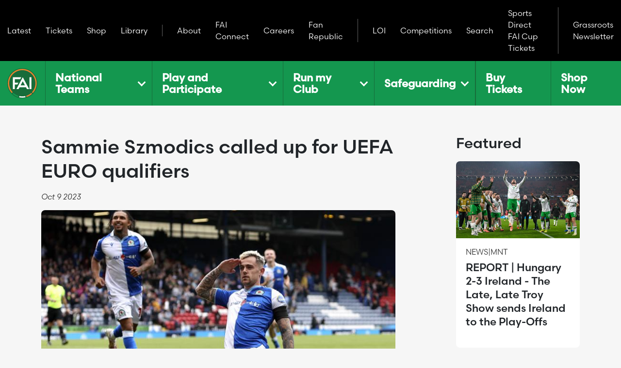

--- FILE ---
content_type: text/html; charset=UTF-8
request_url: https://www.fai.ie/latest/sammie-szmodics-called-up-for-uefa-euro-qualifiers/
body_size: 13513
content:
<!DOCTYPE html>
<!--[if lt IE 7]> <html class="no-js lt-ie9 lt-ie8 lt-ie7" lang="en"> <![endif]-->
<!--[if IE 7]>    <html class="no-js lt-ie9 lt-ie8" lang="en"> <![endif]-->
<!--[if IE 8]>    <html class="no-js lt-ie9" lang="en"> <![endif]-->
<!--[if gt IE 8]><!--> <html class="no-js" lang="en"> <!--<![endif]-->
<head>
    <!--
    __  __           _        _             _     _                                          _                              _
    |  \/  | __ _  __| | ___  | |__  _   _  | |   (_)_ __ ___   ___  __ _ _ __ ___  ___ _ __ | |_ __ _ _ __   __ _  ___ _ __(_)_ __   ___
    | |\/| |/ _` |/ _` |/ _ \ | '_ \| | | | | |   | | '_ ` _ \ / _ \/ _` | '__/ _ \/ _ \ '_ \| __/ _` | '_ \ / _` |/ _ \ '__| | '_ \ / _ \
    | |  | | (_| | (_| |  __/ | |_) | |_| | | |___| | | | | | |  __/ (_| | | |  __/  __/ | | | || (_| | | | | (_| |  __/ |  | | | | |  __/
    |_|  |_|\__,_|\__,_|\___| |_.__/ \__, | |_____|_|_| |_| |_|\___|\__, |_|  \___|\___|_| |_|\__\__,_|_| |_|\__, |\___|_|  |_|_| |_|\___|
                                    |___/                          |___/                                    |___/
    -->
    <meta http-equiv="X-UA-Compatible" content="IE=edge,chrome=1">
    <meta name="viewport" content="width=device-width, initial-scale=1.0">
    <meta name="author" content="Limegreentangerine" />

    
<title>Football Association of Ireland | Sammie Szmodics called up for UEFA EURO qualifiers</title>

<meta http-equiv="content-type" content="text/html; charset=UTF-8"/>
<meta name="description" content="Republic of Ireland manager Stephen Kenny has called up forward Sammie Szmodics for the upcoming UEFA EURO 2024 qualifiers against Greece and Gibraltar."/>
<meta name="generator" content="Concrete CMS"/>
<meta name="msapplication-TileImage" content="https://d2w4iw8gs9jo14.cloudfront.net/1417/0662/4877/large-icon.png"/>
<link rel="shortcut icon" href="https://d2w4iw8gs9jo14.cloudfront.net/5217/0662/8905/small-icon.ico" type="image/x-icon"/>
<link rel="icon" href="https://d2w4iw8gs9jo14.cloudfront.net/5217/0662/8905/small-icon.ico" type="image/x-icon"/>
<link rel="apple-touch-icon" href="https://d2w4iw8gs9jo14.cloudfront.net/5217/0662/4880/med-icon.png"/>
<link rel="canonical" href="https://www.fai.ie/latest/sammie-szmodics-called-up-for-uefa-euro-qualifiers/">

<script type="text/javascript">
    var CCM_DISPATCHER_FILENAME = "/index.php";
    var CCM_CID = 1610;
    var CCM_EDIT_MODE = false;
    var CCM_ARRANGE_MODE = false;
    var CCM_IMAGE_PATH = "/concrete/images";
    var CCM_APPLICATION_URL = "https://www.fai.ie";
    var CCM_REL = "";
    var CCM_ACTIVE_LOCALE = "en_GB";
    var CCM_USER_REGISTERED = false;
</script>

<link href="/concrete/css/features/imagery/frontend.css?ccm_nocache=47c8a4aed098ebfbc4d22d93659ed55dabe68637" rel="stylesheet" type="text/css" media="all">
<script type="text/javascript" src="/concrete/js/jquery.js?ccm_nocache=47c8a4aed098ebfbc4d22d93659ed55dabe68637"></script>
<!-- Google Tag Manager -->
<script>(function(w,d,s,l,i){w[l]=w[l]||[];w[l].push({'gtm.start':
new Date().getTime(),event:'gtm.js'});var f=d.getElementsByTagName(s)[0],
j=d.createElement(s),dl=l!='dataLayer'?'&l='+l:'';j.async=true;j.src=
'https://www.googletagmanager.com/gtm.js?id='+i+dl;f.parentNode.insertBefore(j,f);
})(window,document,'script','dataLayer','GTM-NCFRBV2');</script>
<!-- End Google Tag Manager -->
 
<!-- Google Tag Manager (noscript) -->
<noscript><iframe src=https://www.googletagmanager.com/ns.html?id=GTM-NCFRBV2
height="0" width="0" style="display:none;visibility:hidden"></iframe></noscript>
<!-- End Google Tag Manager (noscript) -->
            <style>
            body {
                opacity: 0;
                transition: opacity 200ms ease-in-out;
            }

            body.loaded {
                opacity: 1;
            }
        </style>

        <link rel="preload" href="/packages/fai_package/themes/fai_theme/dist/site.css?1763033146" as="style" onload="this.onload=null;this.rel='stylesheet'" />
        <noscript>
            <link href="/packages/fai_package/themes/fai_theme/dist/site.css?1763033146" type="text/css" rel="stylesheet" media="screen, print, projection" />
        </noscript>
        <script src="https://player.vimeo.com/api/player.js"></script>

    
<meta property="og:url"         content="https://www.fai.ie/latest/sammie-szmodics-called-up-for-uefa-euro-qualifiers/" />
<meta property="og:type"        content="article" />
<meta property="og:title"       content="Sammie Szmodics called up for UEFA EURO qualifiers" />

    <meta property="og:description" content="Republic of Ireland manager Stephen Kenny has called up forward Sammie Szmodics for the upcoming UEFA EURO 2024 qualifiers against Greece and Gibraltar. " />

    <meta property="og:image:url"       content="https://d2w4iw8gs9jo14.cloudfront.net/cache/thumbnails/2f16f8c340a789ba25b3fbf8e9425869.jpg" />
    <meta property="og:image:width"     content="1200" />
    <meta property="og:image:height"    content="630" />
</head>

<body class="latest_news news_article lang_en">

    <a class="visually-hidden-focusable" href="#skip-content">Skip to main content</a>
    <div class="ccm-page ccm-page-id-1610 page-type-latest-news page-template-news-article">

        
        <section class="main-header__top-bar">
            <div class="container-fluid">
                

    
    <aside id="46361" class="block__lgt-manual-nav">
        
        <ul class="block__lgt-manual-nav--list">
                            <li class="block__lgt-manual-nav--item  ">
                    <a href="https://www.fai.ie/latest/" class="block__lgt-manual-nav--link " target="_self">
                        Latest                    </a>

                                    </li>
                            <li class="block__lgt-manual-nav--item  ">
                    <a href="https://www.fai.ie/tickets/" class="block__lgt-manual-nav--link " target="_self">
                        Tickets                    </a>

                                    </li>
                            <li class="block__lgt-manual-nav--item  ">
                    <a href="https://shop.irelandfootball.ie/" class="block__lgt-manual-nav--link " target="_self">
                        Shop                    </a>

                                    </li>
                            <li class="block__lgt-manual-nav--item  ">
                    <a href="https://www.fai.ie/about/library/" class="block__lgt-manual-nav--link " target="_self">
                        Library                    </a>

                                    </li>
                            <li class="block__lgt-manual-nav--item  block__lgt-manual-nav--item-dropdown">
                    <a href="https://www.fai.ie/about/" class="block__lgt-manual-nav--link block__lgt-manual-nav--link-dropdown" target="_self">
                        About                    </a>

                                            <div class="block__lgt-manual-nav--dropdown-container">
                            <div class="container-fluid">
                                <div class="row align-items-stretch">
                                    <div class="col-12 col-lg-2">
                                        <ul class="block__lgt-manual-nav--dropdown-sidenav">
                                                                                            <li>
                                                    <a href="https://www.fai.ie/about/governance/">
                                                        Governance                                                    </a>
                                                </li>
                                                                                            <li>
                                                    <a href="https://www.fai.ie/about/safeguarding/">
                                                        Safeguarding                                                    </a>
                                                </li>
                                                                                            <li>
                                                    <a href="https://www.fai.ie/about/referees/">
                                                        Referees                                                    </a>
                                                </li>
                                                                                            <li>
                                                    <a href="https://www.fai.ie/about/library/">
                                                        Library                                                    </a>
                                                </li>
                                                                                            <li>
                                                    <a href="https://www.fai.ie/about/commerical/">
                                                        Commercial                                                    </a>
                                                </li>
                                                                                            <li>
                                                    <a href="https://www.fai.ie/elections2024/">
                                                        Elections 2024                                                    </a>
                                                </li>
                                                                                    </ul>
                                    </div>

                                    <div class="col">
                                        <div class="block__lgt-manual-nav--dropdown-columns">
                                                                                            <ul>
                                                    <li>
                                                        <a class="fw-semibold" href="https://www.fai.ie/about/governance/">
                                                            Governance                                                        </a>
                                                    </li>

                                                                                                            <li>
                                                            <a href="https://www.fai.ie/about/governance/fai-handbook/">
                                                                FAI Handbook                                                            </a>
                                                        </li>
                                                                                                            <li>
                                                            <a href="https://www.fai.ie/about/governance/annual-review/">
                                                                Annual Review                                                            </a>
                                                        </li>
                                                                                                            <li>
                                                            <a href="https://strategy.fai.ie/">
                                                                FAI Strategy                                                            </a>
                                                        </li>
                                                                                                            <li>
                                                            <a href="https://www.fai.ie/about/governance/commercial-opportunities/">
                                                                Commercial opportunities                                                            </a>
                                                        </li>
                                                                                                            <li>
                                                            <a href="https://www.fai.ie/about/governance/training-compensation/">
                                                                Training compensation                                                            </a>
                                                        </li>
                                                                                                            <li>
                                                            <a href="https://www.fai.ie/about/governance/registrations/">
                                                                Registrations                                                            </a>
                                                        </li>
                                                                                                            <li>
                                                            <a href="https://www.fai.ie/about/governance/club-licensing/">
                                                                Club Licensing and Monitoring                                                            </a>
                                                        </li>
                                                                                                    </ul>
                                                                                            <ul>
                                                    <li>
                                                        <a class="fw-semibold" href="https://www.fai.ie/about/safeguarding/">
                                                            Safeguarding                                                        </a>
                                                    </li>

                                                                                                            <li>
                                                            <a href="https://www.fai.ie/safeguarding/clubsvolunteer/">
                                                                Clubs/Volunteer                                                            </a>
                                                        </li>
                                                                                                            <li>
                                                            <a href="https://www.fai.ie/safeguarding/players/">
                                                                Players                                                            </a>
                                                        </li>
                                                                                                            <li>
                                                            <a href="https://www.fai.ie/safeguarding/parents/">
                                                                Parents                                                            </a>
                                                        </li>
                                                                                                            <li>
                                                            <a href="https://www.fai.ie/safeguarding/referees/">
                                                                Referees                                                            </a>
                                                        </li>
                                                                                                            <li>
                                                            <a href="https://www.fai.ie/safeguarding/fai-safeguarding-framework/">
                                                                Safeguarding framework                                                            </a>
                                                        </li>
                                                                                                            <li>
                                                            <a href="https://www.fai.ie/safeguarding/reporting-concerns/">
                                                                Reporting concerns                                                            </a>
                                                        </li>
                                                                                                            <li>
                                                            <a href="https://www.fai.ie/safeguarding/safeguarding-resources/">
                                                                Safeguarding resources                                                            </a>
                                                        </li>
                                                                                                            <li>
                                                            <a href="https://www.fai.ie/safeguarding/external-support/">
                                                                External Support                                                            </a>
                                                        </li>
                                                                                                            <li>
                                                            <a href="https://www.fai.ie/safeguarding/safeguarding-courses/">
                                                                Safeguarding courses                                                            </a>
                                                        </li>
                                                                                                            <li>
                                                            <a href="https://www.fai.ie/safeguarding/fai-garda-vetting/">
                                                                FAI Garda Vetting                                                            </a>
                                                        </li>
                                                                                                    </ul>
                                                                                            <ul>
                                                    <li>
                                                        <a class="fw-semibold" href="https://www.fai.ie/about/referees/">
                                                            Referees                                                        </a>
                                                    </li>

                                                                                                            <li>
                                                            <a href="https://www.fai.ie/about/referees/referee-reporting/">
                                                                Referee reporting                                                            </a>
                                                        </li>
                                                                                                            <li>
                                                            <a href="https://www.fai.ie/about/referees/fifa-referees/">
                                                                FIFA referees                                                            </a>
                                                        </li>
                                                                                                            <li>
                                                            <a href="https://www.fai.ie/about/referees/become-referee/">
                                                                Become a referee                                                            </a>
                                                        </li>
                                                                                                    </ul>
                                                                                            <ul>
                                                    <li>
                                                        <a class="fw-semibold" href="https://www.fai.ie/about/commerical/">
                                                            Commercial                                                        </a>
                                                    </li>

                                                                                                            <li>
                                                            <a href="https://www.fai.ie/about/commerical/commercial-opportunities/">
                                                                Commercial opportunities                                                            </a>
                                                        </li>
                                                                                                    </ul>
                                                                                    </div>
                                    </div>
                                </div>
                            </div>
                        </div>
                                    </li>
                            <li class="block__lgt-manual-nav--item  ">
                    <a href="https://faiconnect.ie/" class="block__lgt-manual-nav--link " target="_self">
                        FAI Connect                    </a>

                                    </li>
                            <li class="block__lgt-manual-nav--item  ">
                    <a href="https://www.fai.ie/about/careers/" class="block__lgt-manual-nav--link " target="_self">
                        Careers                    </a>

                                    </li>
                            <li class="block__lgt-manual-nav--item  ">
                    <a href="https://www.fai.ie/tickets/fan-republic/" class="block__lgt-manual-nav--link " target="_self">
                        Fan Republic                    </a>

                                    </li>
                            <li class="block__lgt-manual-nav--item  ">
                    <a href="https://leagueofireland.ie/" class="block__lgt-manual-nav--link " target="_blank">
                        LOI                    </a>

                                    </li>
                            <li class="block__lgt-manual-nav--item  ">
                    <a href="https://www.fai.ie/competitions/" class="block__lgt-manual-nav--link " target="_self">
                        Competitions                    </a>

                                    </li>
                            <li class="block__lgt-manual-nav--item  ">
                    <a href="https://www.fai.ie/search/" class="block__lgt-manual-nav--link " target="_self">
                        Search                    </a>

                                    </li>
                            <li class="block__lgt-manual-nav--item  ">
                    <a href="https://www.fai.ie/%21trash/sports-direct-fai-cup/" class="block__lgt-manual-nav--link " target="_self">
                        Sports Direct FAI Cup Tickets                    </a>

                                    </li>
                            <li class="block__lgt-manual-nav--item  ">
                    <a href="https://www.fai.ie/grassroots-newsletter/" class="block__lgt-manual-nav--link " target="_self">
                        Grassroots Newsletter                    </a>

                                    </li>
                    </ul>
    </aside>

            </div>
        </section>

        <header class="main-header">
            <div class="d-flex align-items-stretch">
                <a href="https://www.fai.ie/" class="main-header__logo">
                    <svg width="62px" height="62px" viewBox="0 0 62 62" version="1.1" xmlns="http://www.w3.org/2000/svg" xmlns:xlink="http://www.w3.org/1999/xlink">
    <title>230308_FAi_BADGE_MASTER_CMYK</title>
    <defs>
        <polygon id="path-1" points="0 0 61.9924929 0 61.9924929 62 0 62"></polygon>
    </defs>
    <g id="Desktop-Wireframes" stroke="none" stroke-width="1" fill="none" fill-rule="evenodd">
        <g id="Homepage-&gt;-Play-and-Participate-&gt;-Coach-&gt;-Sessions-(No-Filter)-&gt;-Session" transform="translate(-40, -72)">
            <g id="Group" transform="translate(0, 60)">
                <g id="230308_FAi_BADGE_MASTER_CMYK" transform="translate(40, 12)">
                    <g id="Group-3">
                        <mask id="mask-2" fill="white">
                            <use xlink:href="#path-1"></use>
                        </mask>
                        <g id="Clip-2"></g>
                        <path d="M30.9924303,62 C13.8716165,62 -0.00750709845,48.1207513 -0.00750709845,30.9999374 C-0.00750709845,13.8791236 13.8716165,0 30.9924303,0 C48.1132442,0 61.9924929,13.8791236 61.9924929,30.9999374 C61.9924929,48.1207513 48.1132442,62 30.9924303,62" id="Fill-1" fill="#176C3A" mask="url(#mask-2)"></path>
                    </g>
                    <path d="M30.9114788,60.6659886 C28.7234098,60.6606085 26.530211,60.4094961 24.3926899,59.919783 L24.9673582,57.4120368 C28.916092,58.3170175 33.0572578,58.3167673 37.0177527,57.4085335 L37.5927964,59.9161546 C35.3990971,60.4191302 33.1512216,60.6714938 30.9114788,60.6659886" id="Fill-4" fill="#FFFFFE"></path>
                    <path d="M39.7314436,59.3417364 L38.9773556,56.8822859 L38.9995015,56.8754044 C42.9250884,55.6605056 46.4299025,53.637843 49.4166016,50.8633446 L51.1675072,52.7482519 C47.8955383,55.7876258 44.0575342,58.0029706 39.760346,59.332853 L39.7314436,59.3417364" id="Fill-5" fill="#E87E35"></path>
                    <path d="M22.25129,59.3439886 C18.0197889,58.0350008 14.0671764,55.7544694 10.8207317,52.7488775 L12.5685093,50.8610924 C15.5343137,53.6068137 19.1454783,55.6904089 23.0115089,56.8862897 L22.25129,59.3439886" id="Fill-6" fill="#14974F"></path>
                    <path d="M11.2029681,49.4727797 C6.6798162,44.6303259 3.90656891,38.1334326 3.90656891,30.9999374 C3.90656891,16.0648153 16.0571831,3.91407601 30.9924303,3.91407601 C45.9276776,3.91407601 58.0784169,16.0648153 58.0784169,30.9999374 C58.0784169,38.1334326 55.3051696,44.6303259 50.7820177,49.4727797 L52.6615449,51.2273137 C57.6144782,45.924925 60.6510995,38.8109483 60.6510995,30.9999374 C60.6510995,14.6462239 47.346269,1.34139337 30.9924303,1.34139337 C14.6387169,1.34139337 1.33388628,14.6462239 1.33388628,30.9999374 C1.33388628,38.8109483 4.3705076,45.924925 9.32344091,51.2273137 L11.2029681,49.4727797" id="Fill-7" fill="#E9832F"></path>
                    <path d="M36.4433345,35.225558 L31.9425788,26.8239888 L27.4416979,35.225558 L36.4433345,35.225558 Z M25.3069293,39.1993155 L23.2397247,43.0580892 L18.7664949,43.0580892 L31.9425788,18.3897637 L45.1185375,43.0580892 L40.6453078,43.0580892 L38.5782282,39.1993155 L25.3069293,39.1993155 Z M49.8139773,18.6152269 L45.8459753,18.6152269 L45.8459753,43.0580892 L49.8197328,43.0580892 L49.8139773,18.6152269 Z M20.7944125,33.622292 L15.4878948,33.622292 L15.4878948,43.0579641 C13.681812,43.0579641 14.9431297,43.0756058 11.5143876,43.0756058 L11.5143876,18.6152269 L28.8102419,18.6152269 L26.687735,22.5889843 L15.4878948,22.5889843 L15.4878948,29.6486597 L22.9169194,29.6486597 L20.7944125,33.622292 L20.7944125,33.622292 Z" id="Fill-8" fill="#FFFFFE"></path>
                </g>
            </g>
        </g>
    </g>
</svg>                </a>

                <div class="d-flex justify-content-between align-items-stretch flex-grow-1">
                    <nav>
                        

    <ul class="desktop-nav"><li class="nav-dropdown"><a href="https://www.fai.ie/national-teams/" target="" class="nav-dropdown">National Teams</a><ul><li class=""><a href="https://www.fai.ie/national-teams/national-teams/" target="" class="">National Teams</a></li><li class="nav-dropdown"><a href="https://www.fai.ie/national-teams/mnt/" target="" class="nav-dropdown">MNT</a><ul><li class=""><a href="https://www.fai.ie/national-teams/mnt/mnt/" target="" class="">MNT</a></li><li class=""><a href="https://www.fai.ie/national-teams/mnt/senior-mens/" target="" class="">Senior Men&#039;s</a></li><li class=""><a href="https://www.fai.ie/national-teams/mnt/mu21/" target="" class="">MU21</a></li><li class="nav-dropdown"><a href="https://www.fai.ie/national-teams/mnt/mu19/" target="" class="nav-dropdown">MU19</a><ul><li class=""><a href="https://www.fai.ie/national-teams/mnt/mu19/news/" target="" class="">News</a></li></ul></li><li class="nav-dropdown"><a href="https://www.fai.ie/national-teams/mnt/mu18/" target="" class="nav-dropdown">MU18</a><ul><li class=""><a href="https://www.fai.ie/national-teams/mnt/mu18/news/" target="" class="">News</a></li></ul></li><li class="nav-dropdown"><a href="https://www.fai.ie/national-teams/mnt/mu17/" target="" class="nav-dropdown">MU17</a><ul><li class=""><a href="https://www.fai.ie/national-teams/mnt/mu17/news/" target="" class="">News</a></li></ul></li><li class="nav-dropdown"><a href="https://www.fai.ie/national-teams/mnt/bu16/" target="" class="nav-dropdown">BU16</a><ul><li class=""><a href="https://www.fai.ie/national-teams/mnt/bu16/news/" target="" class="">News</a></li></ul></li><li class="nav-dropdown"><a href="https://www.fai.ie/national-teams/mnt/bu15/" target="" class="nav-dropdown">BU15</a><ul><li class=""><a href="https://www.fai.ie/national-teams/mnt/bu15/news/" target="" class="">News</a></li></ul></li></ul></li><li class="nav-dropdown"><a href="https://www.fai.ie/national-teams/wnt/" target="" class="nav-dropdown">WNT</a><ul><li class=""><a href="https://www.fai.ie/national-teams/wnt/wnt/" target="" class="">WNT</a></li><li class=""><a href="https://www.fai.ie/national-teams/wnt/senior-womens/" target="" class="">Senior Women&#039;s</a></li><li class="nav-dropdown"><a href="https://www.fai.ie/national-teams/wnt/wu19/" target="" class="nav-dropdown">WU19</a><ul><li class=""><a href="https://www.fai.ie/national-teams/wnt/wu19/news/" target="" class="">News</a></li></ul></li><li class="nav-dropdown"><a href="https://www.fai.ie/national-teams/wnt/wu17/" target="" class="nav-dropdown">WU17</a><ul><li class=""><a href="https://www.fai.ie/national-teams/wnt/wu17/news/" target="" class="">News</a></li></ul></li><li class="nav-dropdown"><a href="https://www.fai.ie/national-teams/wnt/gu16/" target="" class="nav-dropdown">GU16</a><ul><li class=""><a href="https://www.fai.ie/national-teams/wnt/gu16/news/" target="" class="">News</a></li></ul></li></ul></li><li class=""><a href="https://www.fai.ie/national-teams/become-mascot/" target="" class="">Become a Mascot</a></li></ul></li><li class="nav-dropdown"><a href="https://www.fai.ie/play-and-participate/" target="" class="nav-dropdown">Play and Participate</a><ul><li class=""><a href="https://www.fai.ie/play-and-participate/play-and-participate/" target="" class="">Play and Participate</a></li><li class="nav-dropdown"><a href="https://www.fai.ie/play-and-participate/women-and-girls-football/" target="" class="nav-dropdown">Women and girls football</a><ul><li class=""><a href="https://www.fai.ie/play-and-participate/women-and-girls-football/women-and-girls-football/" target="" class="">Women and girls football</a></li><li class=""><a href="https://www.fai.ie/play-and-participate/women-and-girls-football/play-football/" target="_blank" class="">Play football</a></li><li class=""><a href="https://www.fai.ie/play-and-participate/women-and-girls-football/fai-programmes/" target="" class="">FAI programmes</a></li><li class=""><a href="https://www.fai.ie/play-and-participate/women-and-girls-football/female-football-your-club/" target="" class="">Female football at your club</a></li><li class=""><a href="https://www.fai.ie/play-and-participate/women-and-girls-football/watch/" target="" class="">Watch</a></li><li class=""><a href="https://www.fai.ie/play-and-participate/women-and-girls-football/terms-and-conditions-cadbury-x-wnt-money-cant-buy-experience-giveaway/" target="" class="">Terms &amp; Conditions -Cadbury x WNT Money Can&rsquo;t Buy Experience (Giveaway)</a></li></ul></li><li class=""><a href="https://www.fai.ie/play-and-participate/safeguarding/" target="" class="">Safeguarding</a></li><li class="nav-dropdown"><a href="https://www.fai.ie/play-and-participate/players/" target="_blank" class="nav-dropdown">Players</a><ul><li class=""><a href="https://www.fai.ie/play-and-participate/players/players/" target="_blank" class="">Players</a></li><li class=""><a href="https://www.fai.ie/play-and-participate/players/fai-programmes/" target="" class="">FAI programmes</a></li></ul></li><li class="nav-dropdown"><a href="https://www.fai.ie/play-and-participate/coaches/" target="" class="nav-dropdown">Coaches</a><ul><li class=""><a href="https://www.fai.ie/play-and-participate/coaches/coaches/" target="" class="">Coaches</a></li><li class=""><a href="https://www.fai.ie/play-and-participate/coaches/courses/" target="" class="">Courses</a></li><li class=""><a href="https://www.fai.ie/play-and-participate/coaches/sessions/" target="" class="">Sessions</a></li><li class=""><a href="https://www.fai.ie/play-and-participate/coaches/coaching-journey/" target="" class="">Coaching journey</a></li></ul></li><li class="nav-dropdown"><a href="https://www.fai.ie/play-and-participate/referees/" target="" class="nav-dropdown">Referees</a><ul><li class=""><a href="https://www.fai.ie/play-and-participate/referees/referees/" target="" class="">Referees</a></li><li class=""><a href="https://www.fai.ie/play-and-participate/referees/active-referees/" target="" class="">Active referees</a></li><li class=""><a href="https://www.fai.ie/play-and-participate/referees/become-referee/" target="" class="">Become a referee</a></li></ul></li><li class="nav-dropdown"><a href="https://www.fai.ie/play-and-participate/volunteers/" target="" class="nav-dropdown">Volunteers</a><ul><li class=""><a href="https://www.fai.ie/play-and-participate/volunteers/volunteers/" target="" class="">Volunteers</a></li><li class=""><a href="https://www.fai.ie/play-and-participate/volunteers/find-club/" target="" class="">Find a club</a></li><li class=""><a href="https://www.fai.ie/play-and-participate/volunteers/get-involved/" target="" class="">Get involved</a></li></ul></li><li class="nav-dropdown"><a href="https://www.fai.ie/play-and-participate/leagues-and-clubs/" target="" class="nav-dropdown">Leagues and clubs</a><ul><li class=""><a href="https://www.fai.ie/play-and-participate/leagues-and-clubs/leagues-and-clubs/" target="" class="">Leagues and clubs</a></li><li class=""><a href="https://www.fai.ie/clubmark/" target="" class="">Club Mark</a></li><li class=""><a href="https://www.fai.ie/play-and-participate/leagues-and-clubs/accreditation/" target="" class="">Accreditation</a></li></ul></li><li class=""><a href="https://www.fai.ie/play-and-participate/football-pathways-plan/" target="" class="">Football Pathways Plan</a></li><li class=""><a href="https://www.fai.ie/play-and-participate/in-her-boots-aviva/" target="" class="">In Her Boots in Partnership with AVIVA</a></li><li class=""><a href="https://www.fai.ie/play-and-participate/grassroots-newsletter/" target="" class="">Grassroots Newsletter</a></li></ul></li><li class="nav-dropdown"><a href="https://www.fai.ie/run-my-club/" target="" class="nav-dropdown">Run my Club</a><ul><li class=""><a href="https://www.fai.ie/run-my-club/run-my-club/" target="" class="">Run my Club</a></li><li class="nav-dropdown"><a href="https://www.fai.ie/run-my-club/fund-my-club/" target="" class="nav-dropdown">Fund my club</a><ul><li class=""><a href="https://www.fai.ie/run-my-club/fund-my-club/fund-my-club/" target="" class="">Fund my club</a></li><li class=""><a href="https://www.fai.ie/run-my-club/fund-my-club/clar-funding/" target="" class="">CLAR funding</a></li><li class=""><a href="https://www.fai.ie/run-my-club/fund-my-club/leader-funding/" target="" class="">LEADER funding</a></li><li class=""><a href="https://www.fai.ie/run-my-club/fund-my-club/rural-regeneration-and-development-fund/" target="" class="">Rural regeneration &amp; development fund</a></li><li class=""><a href="https://www.fai.ie/run-my-club/fund-my-club/large-scale-sports-infrastructure-funding-lssif/" target="" class="">Large scale sports infrastructure funding (LSSIF)</a></li><li class=""><a href="https://www.fai.ie/run-my-club/fund-my-club/sports-capital-programme/" target="" class="">Sports capital programme</a></li><li class=""><a href="https://www.fai.ie/run-my-club/fund-my-club/grow-your-club/" target="" class="">Grow your club</a></li><li class=""><a href="https://footballfacilities.ie/" target="" class="">Facility Development Programme</a></li></ul></li><li class="nav-dropdown"><a href="https://www.fai.ie/run-my-club/facilities/" target="" class="nav-dropdown">Facilities</a><ul><li class=""><a href="/run-my-club/facilities" target="" class="">Facilities</a></li><li class=""><a href="https://footballfacilities.ie/" target="" class="">Facility Development Programme</a></li></ul></li><li class="nav-dropdown"><a href="https://www.fai.ie/run-my-club/club-licensing-and-monitoring/" target="" class="nav-dropdown">Club Licensing and Monitoring</a><ul><li class=""><a href="/run-my-club/club-licensing-and-monitoring" target="" class="">Club Licensing and Monitoring</a></li><li class=""><a href="https://www.fai.ie/run-my-club/club-licensing-and-monitoring/club-licensing-news/" target="" class="">Club Licensing News</a></li></ul></li><li class=""><a href="https://www.fai.ie/run-my-club/club-mark/" target="" class="">Club Mark</a></li><li class=""><a href="https://www.fai.ie/run-my-club/club-resources/" target="" class="">Club Resources</a></li></ul></li><li class="nav-dropdown"><a href="https://www.fai.ie/safeguarding/" target="" class="nav-dropdown">Safeguarding</a><ul><li class=""><a href="https://www.fai.ie/safeguarding/clubsvolunteer/" target="" class="">Clubs/Volunteer</a></li><li class=""><a href="https://www.fai.ie/safeguarding/players/" target="" class="">Players</a></li><li class=""><a href="https://www.fai.ie/safeguarding/parents/" target="" class="">Parents</a></li><li class=""><a href="https://www.fai.ie/safeguarding/referees/" target="" class="">Referees</a></li><li class=""><a href="https://www.fai.ie/safeguarding/fai-safeguarding-framework/" target="" class="">Safeguarding framework</a></li><li class=""><a href="https://www.fai.ie/safeguarding/reporting-concerns/" target="" class="">Reporting concerns</a></li><li class=""><a href="https://www.fai.ie/safeguarding/safeguarding-resources/" target="" class="">Safeguarding resources</a></li><li class=""><a href="https://www.fai.ie/safeguarding/external-support/" target="" class="">External Support</a></li><li class=""><a href="https://www.fai.ie/safeguarding/safeguarding-courses/" target="" class="">Safeguarding courses</a></li><li class=""><a href="https://www.fai.ie/safeguarding/fai-garda-vetting/" target="" class="">FAI Garda Vetting</a></li></ul></li></ul>
                    </nav>

                    <div class="main-header__submenu">
                        

    
    <aside id="2217" class="block__lgt-manual-nav">
        
        <ul class="block__lgt-manual-nav--list">
                            <li class="block__lgt-manual-nav--item">
                    <a href="https://www.fai.ie/tickets/" class="block__lgt-manual-nav--link" target="_self">
                        Buy Tickets                    </a>
                </li>
                            <li class="block__lgt-manual-nav--item">
                    <a href="https://shop.irelandfootball.ie/" class="block__lgt-manual-nav--link" target="_self">
                        Shop Now                    </a>
                </li>
                    </ul>
    </aside>

                    </div>
                </div>
            </div>
        </header>

        <header class="mobile-nav">
            <div class="mobile-nav__icon-menu">
                

    <ul class="mobile-nav__list">
<li class="mobile-nav__list--item">
    <div class="mobile-nav__list--item--image-container">
                <svg width="62px" height="62px" viewBox="0 0 62 62" version="1.1" xmlns="http://www.w3.org/2000/svg" xmlns:xlink="http://www.w3.org/1999/xlink">
    <title>230308_FAi_BADGE_MASTER_CMYK</title>
    <defs>
        <polygon id="path-1" points="0 0 61.9924929 0 61.9924929 62 0 62"></polygon>
    </defs>
    <g id="Desktop-Wireframes" stroke="none" stroke-width="1" fill="none" fill-rule="evenodd">
        <g id="Homepage-&gt;-Play-and-Participate-&gt;-Coach-&gt;-Sessions-(No-Filter)-&gt;-Session" transform="translate(-40, -72)">
            <g id="Group" transform="translate(0, 60)">
                <g id="230308_FAi_BADGE_MASTER_CMYK" transform="translate(40, 12)">
                    <g id="Group-3">
                        <mask id="mask-2" fill="white">
                            <use xlink:href="#path-1"></use>
                        </mask>
                        <g id="Clip-2"></g>
                        <path d="M30.9924303,62 C13.8716165,62 -0.00750709845,48.1207513 -0.00750709845,30.9999374 C-0.00750709845,13.8791236 13.8716165,0 30.9924303,0 C48.1132442,0 61.9924929,13.8791236 61.9924929,30.9999374 C61.9924929,48.1207513 48.1132442,62 30.9924303,62" id="Fill-1" fill="#176C3A" mask="url(#mask-2)"></path>
                    </g>
                    <path d="M30.9114788,60.6659886 C28.7234098,60.6606085 26.530211,60.4094961 24.3926899,59.919783 L24.9673582,57.4120368 C28.916092,58.3170175 33.0572578,58.3167673 37.0177527,57.4085335 L37.5927964,59.9161546 C35.3990971,60.4191302 33.1512216,60.6714938 30.9114788,60.6659886" id="Fill-4" fill="#FFFFFE"></path>
                    <path d="M39.7314436,59.3417364 L38.9773556,56.8822859 L38.9995015,56.8754044 C42.9250884,55.6605056 46.4299025,53.637843 49.4166016,50.8633446 L51.1675072,52.7482519 C47.8955383,55.7876258 44.0575342,58.0029706 39.760346,59.332853 L39.7314436,59.3417364" id="Fill-5" fill="#E87E35"></path>
                    <path d="M22.25129,59.3439886 C18.0197889,58.0350008 14.0671764,55.7544694 10.8207317,52.7488775 L12.5685093,50.8610924 C15.5343137,53.6068137 19.1454783,55.6904089 23.0115089,56.8862897 L22.25129,59.3439886" id="Fill-6" fill="#14974F"></path>
                    <path d="M11.2029681,49.4727797 C6.6798162,44.6303259 3.90656891,38.1334326 3.90656891,30.9999374 C3.90656891,16.0648153 16.0571831,3.91407601 30.9924303,3.91407601 C45.9276776,3.91407601 58.0784169,16.0648153 58.0784169,30.9999374 C58.0784169,38.1334326 55.3051696,44.6303259 50.7820177,49.4727797 L52.6615449,51.2273137 C57.6144782,45.924925 60.6510995,38.8109483 60.6510995,30.9999374 C60.6510995,14.6462239 47.346269,1.34139337 30.9924303,1.34139337 C14.6387169,1.34139337 1.33388628,14.6462239 1.33388628,30.9999374 C1.33388628,38.8109483 4.3705076,45.924925 9.32344091,51.2273137 L11.2029681,49.4727797" id="Fill-7" fill="#E9832F"></path>
                    <path d="M36.4433345,35.225558 L31.9425788,26.8239888 L27.4416979,35.225558 L36.4433345,35.225558 Z M25.3069293,39.1993155 L23.2397247,43.0580892 L18.7664949,43.0580892 L31.9425788,18.3897637 L45.1185375,43.0580892 L40.6453078,43.0580892 L38.5782282,39.1993155 L25.3069293,39.1993155 Z M49.8139773,18.6152269 L45.8459753,18.6152269 L45.8459753,43.0580892 L49.8197328,43.0580892 L49.8139773,18.6152269 Z M20.7944125,33.622292 L15.4878948,33.622292 L15.4878948,43.0579641 C13.681812,43.0579641 14.9431297,43.0756058 11.5143876,43.0756058 L11.5143876,18.6152269 L28.8102419,18.6152269 L26.687735,22.5889843 L15.4878948,22.5889843 L15.4878948,29.6486597 L22.9169194,29.6486597 L20.7944125,33.622292 L20.7944125,33.622292 Z" id="Fill-8" fill="#FFFFFE"></path>
                </g>
            </g>
        </g>
    </g>
</svg>    </div>
</li>

<li class="mobile-nav__list--item nav-dropdown"><a href="https://www.fai.ie/national-teams/" target="" class="nav-dropdown"><div class="mobile-nav__list--item--image-container"><img src="https://d2w4iw8gs9jo14.cloudfront.net/9717/1619/7164/international-icon.svg" /></div><span class="mobile-nav__list--item--label">National</span></a><div class="mobile-nav__list--item--menu-container"><ul><li class="mobile-nav__list--item "><a href="https://www.fai.ie/national-teams/national-teams/" target="" class="">National Teams</a></li><li class="mobile-nav__list--item nav-dropdown"><a href="https://www.fai.ie/national-teams/mnt/" target="" class="nav-dropdown">MNT</a><ul><li class="mobile-nav__list--item "><a href="https://www.fai.ie/national-teams/mnt/mnt/" target="" class="">MNT</a></li><li class="mobile-nav__list--item "><a href="https://www.fai.ie/national-teams/mnt/senior-mens/" target="" class="">Senior Men&#039;s</a></li><li class="mobile-nav__list--item "><a href="https://www.fai.ie/national-teams/mnt/mu21/" target="" class="">MU21</a></li><li class="mobile-nav__list--item nav-dropdown"><a href="https://www.fai.ie/national-teams/mnt/mu19/" target="" class="nav-dropdown">MU19</a><ul><li class="mobile-nav__list--item "><a href="https://www.fai.ie/national-teams/mnt/mu19/news/" target="" class="">News</a></li></ul></li><li class="mobile-nav__list--item nav-dropdown"><a href="https://www.fai.ie/national-teams/mnt/mu18/" target="" class="nav-dropdown">MU18</a><ul><li class="mobile-nav__list--item "><a href="https://www.fai.ie/national-teams/mnt/mu18/news/" target="" class="">News</a></li></ul></li><li class="mobile-nav__list--item nav-dropdown"><a href="https://www.fai.ie/national-teams/mnt/mu17/" target="" class="nav-dropdown">MU17</a><ul><li class="mobile-nav__list--item "><a href="https://www.fai.ie/national-teams/mnt/mu17/news/" target="" class="">News</a></li></ul></li><li class="mobile-nav__list--item nav-dropdown"><a href="https://www.fai.ie/national-teams/mnt/bu16/" target="" class="nav-dropdown">BU16</a><ul><li class="mobile-nav__list--item "><a href="https://www.fai.ie/national-teams/mnt/bu16/news/" target="" class="">News</a></li></ul></li><li class="mobile-nav__list--item nav-dropdown"><a href="https://www.fai.ie/national-teams/mnt/bu15/" target="" class="nav-dropdown">BU15</a><ul><li class="mobile-nav__list--item "><a href="https://www.fai.ie/national-teams/mnt/bu15/news/" target="" class="">News</a></li></ul></li></ul></li><li class="mobile-nav__list--item nav-dropdown"><a href="https://www.fai.ie/national-teams/wnt/" target="" class="nav-dropdown">WNT</a><ul><li class="mobile-nav__list--item "><a href="https://www.fai.ie/national-teams/wnt/wnt/" target="" class="">WNT</a></li><li class="mobile-nav__list--item "><a href="https://www.fai.ie/national-teams/wnt/senior-womens/" target="" class="">Senior Women&#039;s</a></li><li class="mobile-nav__list--item nav-dropdown"><a href="https://www.fai.ie/national-teams/wnt/wu19/" target="" class="nav-dropdown">WU19</a><ul><li class="mobile-nav__list--item "><a href="https://www.fai.ie/national-teams/wnt/wu19/news/" target="" class="">News</a></li></ul></li><li class="mobile-nav__list--item nav-dropdown"><a href="https://www.fai.ie/national-teams/wnt/wu17/" target="" class="nav-dropdown">WU17</a><ul><li class="mobile-nav__list--item "><a href="https://www.fai.ie/national-teams/wnt/wu17/news/" target="" class="">News</a></li></ul></li><li class="mobile-nav__list--item nav-dropdown"><a href="https://www.fai.ie/national-teams/wnt/gu16/" target="" class="nav-dropdown">GU16</a><ul><li class="mobile-nav__list--item "><a href="https://www.fai.ie/national-teams/wnt/gu16/news/" target="" class="">News</a></li></ul></li></ul></li><li class="mobile-nav__list--item "><a href="https://www.fai.ie/national-teams/become-mascot/" target="" class="">Become a Mascot</a></li></ul></li><li class="mobile-nav__list--item nav-dropdown"><a href="https://www.fai.ie/play-and-participate/" target="" class="nav-dropdown"><div class="mobile-nav__list--item--image-container"><img src="https://d2w4iw8gs9jo14.cloudfront.net/4617/1619/7186/play-icon.svg" /></div><span class="mobile-nav__list--item--label">Play</span></a><div class="mobile-nav__list--item--menu-container"><ul><li class="mobile-nav__list--item "><a href="https://www.fai.ie/play-and-participate/play-and-participate/" target="" class="">Play and Participate</a></li><li class="mobile-nav__list--item nav-dropdown"><a href="https://www.fai.ie/play-and-participate/women-and-girls-football/" target="" class="nav-dropdown">Women and girls football</a><ul><li class="mobile-nav__list--item "><a href="https://www.fai.ie/play-and-participate/women-and-girls-football/women-and-girls-football/" target="" class="">Women and girls football</a></li><li class="mobile-nav__list--item "><a href="https://www.fai.ie/play-and-participate/women-and-girls-football/play-football/" target="_blank" class="">Play football</a></li><li class="mobile-nav__list--item "><a href="https://www.fai.ie/play-and-participate/women-and-girls-football/fai-programmes/" target="" class="">FAI programmes</a></li><li class="mobile-nav__list--item "><a href="https://www.fai.ie/play-and-participate/women-and-girls-football/female-football-your-club/" target="" class="">Female football at your club</a></li><li class="mobile-nav__list--item "><a href="https://www.fai.ie/play-and-participate/women-and-girls-football/watch/" target="" class="">Watch</a></li><li class="mobile-nav__list--item "><a href="https://www.fai.ie/play-and-participate/women-and-girls-football/terms-and-conditions-cadbury-x-wnt-money-cant-buy-experience-giveaway/" target="" class="">Terms &amp; Conditions -Cadbury x WNT Money Can&rsquo;t Buy Experience (Giveaway)</a></li></ul></li><li class="mobile-nav__list--item "><a href="https://www.fai.ie/play-and-participate/safeguarding/" target="" class="">Safeguarding</a></li><li class="mobile-nav__list--item nav-dropdown"><a href="https://www.fai.ie/play-and-participate/players/" target="_blank" class="nav-dropdown">Players</a><ul><li class="mobile-nav__list--item "><a href="https://www.fai.ie/play-and-participate/players/players/" target="_blank" class="">Players</a></li><li class="mobile-nav__list--item "><a href="https://www.fai.ie/play-and-participate/players/fai-programmes/" target="" class="">FAI programmes</a></li></ul></li><li class="mobile-nav__list--item nav-dropdown"><a href="https://www.fai.ie/play-and-participate/coaches/" target="" class="nav-dropdown">Coaches</a><ul><li class="mobile-nav__list--item "><a href="https://www.fai.ie/play-and-participate/coaches/coaches/" target="" class="">Coaches</a></li><li class="mobile-nav__list--item "><a href="https://www.fai.ie/play-and-participate/coaches/courses/" target="" class="">Courses</a></li><li class="mobile-nav__list--item "><a href="https://www.fai.ie/play-and-participate/coaches/sessions/" target="" class="">Sessions</a></li><li class="mobile-nav__list--item "><a href="https://www.fai.ie/play-and-participate/coaches/coaching-journey/" target="" class="">Coaching journey</a></li></ul></li><li class="mobile-nav__list--item nav-dropdown"><a href="https://www.fai.ie/play-and-participate/referees/" target="" class="nav-dropdown">Referees</a><ul><li class="mobile-nav__list--item "><a href="https://www.fai.ie/play-and-participate/referees/referees/" target="" class="">Referees</a></li><li class="mobile-nav__list--item "><a href="https://www.fai.ie/play-and-participate/referees/active-referees/" target="" class="">Active referees</a></li><li class="mobile-nav__list--item "><a href="https://www.fai.ie/play-and-participate/referees/become-referee/" target="" class="">Become a referee</a></li></ul></li><li class="mobile-nav__list--item nav-dropdown"><a href="https://www.fai.ie/play-and-participate/volunteers/" target="" class="nav-dropdown">Volunteers</a><ul><li class="mobile-nav__list--item "><a href="https://www.fai.ie/play-and-participate/volunteers/volunteers/" target="" class="">Volunteers</a></li><li class="mobile-nav__list--item "><a href="https://www.fai.ie/play-and-participate/volunteers/find-club/" target="" class="">Find a club</a></li><li class="mobile-nav__list--item "><a href="https://www.fai.ie/play-and-participate/volunteers/get-involved/" target="" class="">Get involved</a></li></ul></li><li class="mobile-nav__list--item nav-dropdown"><a href="https://www.fai.ie/play-and-participate/leagues-and-clubs/" target="" class="nav-dropdown">Leagues and clubs</a><ul><li class="mobile-nav__list--item "><a href="https://www.fai.ie/play-and-participate/leagues-and-clubs/leagues-and-clubs/" target="" class="">Leagues and clubs</a></li><li class="mobile-nav__list--item "><a href="https://www.fai.ie/clubmark/" target="" class="">Club Mark</a></li><li class="mobile-nav__list--item "><a href="https://www.fai.ie/play-and-participate/leagues-and-clubs/accreditation/" target="" class="">Accreditation</a></li></ul></li><li class="mobile-nav__list--item "><a href="https://www.fai.ie/play-and-participate/football-pathways-plan/" target="" class="">Football Pathways Plan</a></li><li class="mobile-nav__list--item "><a href="https://www.fai.ie/play-and-participate/in-her-boots-aviva/" target="" class="">In Her Boots in Partnership with AVIVA</a></li><li class="mobile-nav__list--item "><a href="https://www.fai.ie/play-and-participate/grassroots-newsletter/" target="" class="">Grassroots Newsletter</a></li></ul></li><li class="mobile-nav__list--item nav-dropdown"><a href="https://www.fai.ie/run-my-club/" target="" class="nav-dropdown"><div class="mobile-nav__list--item--image-container"><img src="https://d2w4iw8gs9jo14.cloudfront.net/5917/1619/7203/my-club.svg" /></div><span class="mobile-nav__list--item--label">Clubs</span></a><div class="mobile-nav__list--item--menu-container"><ul><li class="mobile-nav__list--item "><a href="https://www.fai.ie/run-my-club/run-my-club/" target="" class="">Run my Club</a></li><li class="mobile-nav__list--item nav-dropdown"><a href="https://www.fai.ie/run-my-club/fund-my-club/" target="" class="nav-dropdown">Fund my club</a><ul><li class="mobile-nav__list--item "><a href="https://www.fai.ie/run-my-club/fund-my-club/fund-my-club/" target="" class="">Fund my club</a></li><li class="mobile-nav__list--item "><a href="https://www.fai.ie/run-my-club/fund-my-club/clar-funding/" target="" class="">CLAR funding</a></li><li class="mobile-nav__list--item "><a href="https://www.fai.ie/run-my-club/fund-my-club/leader-funding/" target="" class="">LEADER funding</a></li><li class="mobile-nav__list--item "><a href="https://www.fai.ie/run-my-club/fund-my-club/rural-regeneration-and-development-fund/" target="" class="">Rural regeneration &amp; development fund</a></li><li class="mobile-nav__list--item "><a href="https://www.fai.ie/run-my-club/fund-my-club/large-scale-sports-infrastructure-funding-lssif/" target="" class="">Large scale sports infrastructure funding (LSSIF)</a></li><li class="mobile-nav__list--item "><a href="https://www.fai.ie/run-my-club/fund-my-club/sports-capital-programme/" target="" class="">Sports capital programme</a></li><li class="mobile-nav__list--item "><a href="https://www.fai.ie/run-my-club/fund-my-club/grow-your-club/" target="" class="">Grow your club</a></li><li class="mobile-nav__list--item "><a href="https://footballfacilities.ie/" target="" class="">Facility Development Programme</a></li></ul></li><li class="mobile-nav__list--item nav-dropdown"><a href="https://www.fai.ie/run-my-club/facilities/" target="" class="nav-dropdown">Facilities</a><ul><li class="mobile-nav__list--item "><a href="/run-my-club/facilities" target="" class="">Facilities</a></li><li class="mobile-nav__list--item "><a href="https://footballfacilities.ie/" target="" class="">Facility Development Programme</a></li></ul></li><li class="mobile-nav__list--item nav-dropdown"><a href="https://www.fai.ie/run-my-club/club-licensing-and-monitoring/" target="" class="nav-dropdown">Club Licensing and Monitoring</a><ul><li class="mobile-nav__list--item "><a href="/run-my-club/club-licensing-and-monitoring" target="" class="">Club Licensing and Monitoring</a></li><li class="mobile-nav__list--item "><a href="https://www.fai.ie/run-my-club/club-licensing-and-monitoring/club-licensing-news/" target="" class="">Club Licensing News</a></li></ul></li><li class="mobile-nav__list--item "><a href="https://www.fai.ie/run-my-club/club-mark/" target="" class="">Club Mark</a></li><li class="mobile-nav__list--item "><a href="https://www.fai.ie/run-my-club/club-resources/" target="" class="">Club Resources</a></li></ul></li><li class="mobile-nav__list--item nav-dropdown"><a href="https://www.fai.ie/safeguarding/" target="" class="nav-dropdown"><div class="mobile-nav__list--item--image-container"><img src="https://d2w4iw8gs9jo14.cloudfront.net/5017/6372/1455/safeguarding.svg" /></div><span class="mobile-nav__list--item--label">Safeguard</span></a><div class="mobile-nav__list--item--menu-container"><ul><li class="mobile-nav__list--item "><a href="https://www.fai.ie/safeguarding/clubsvolunteer/" target="" class="">Clubs/Volunteer</a></li><li class="mobile-nav__list--item "><a href="https://www.fai.ie/safeguarding/players/" target="" class="">Players</a></li><li class="mobile-nav__list--item "><a href="https://www.fai.ie/safeguarding/parents/" target="" class="">Parents</a></li><li class="mobile-nav__list--item "><a href="https://www.fai.ie/safeguarding/referees/" target="" class="">Referees</a></li><li class="mobile-nav__list--item "><a href="https://www.fai.ie/safeguarding/fai-safeguarding-framework/" target="" class="">Safeguarding framework</a></li><li class="mobile-nav__list--item "><a href="https://www.fai.ie/safeguarding/reporting-concerns/" target="" class="">Reporting concerns</a></li><li class="mobile-nav__list--item "><a href="https://www.fai.ie/safeguarding/safeguarding-resources/" target="" class="">Safeguarding resources</a></li><li class="mobile-nav__list--item "><a href="https://www.fai.ie/safeguarding/external-support/" target="" class="">External Support</a></li><li class="mobile-nav__list--item "><a href="https://www.fai.ie/safeguarding/safeguarding-courses/" target="" class="">Safeguarding courses</a></li><li class="mobile-nav__list--item "><a href="https://www.fai.ie/safeguarding/fai-garda-vetting/" target="" class="">FAI Garda Vetting</a></li></ul></li>
<li class="mobile-nav__list--item">
    <a href="#" class="navigation-toggle">
        <div class="mobile-nav__list--item--image-container">
            <div class="mobile-nav__list--item--navigation-toggle">
                <span></span>
                <span></span>
                <span></span>
            </div>
        </div>

        <span class="mobile-nav__list--item--label">Menu</span>
    </a>
</li>

</ul>
            </div>
            <nav class="mobile-nav__navigation">

    
    <aside id="46361" class="block__lgt-manual-nav">
        
        <ul class="block__lgt-manual-nav--list">
                            <li class="block__lgt-manual-nav--item  ">
                    <a href="https://www.fai.ie/latest/" class="block__lgt-manual-nav--link " target="_self">
                        Latest                    </a>

                                    </li>
                            <li class="block__lgt-manual-nav--item  ">
                    <a href="https://www.fai.ie/tickets/" class="block__lgt-manual-nav--link " target="_self">
                        Tickets                    </a>

                                    </li>
                            <li class="block__lgt-manual-nav--item  ">
                    <a href="https://shop.irelandfootball.ie/" class="block__lgt-manual-nav--link " target="_self">
                        Shop                    </a>

                                    </li>
                            <li class="block__lgt-manual-nav--item  ">
                    <a href="https://www.fai.ie/about/library/" class="block__lgt-manual-nav--link " target="_self">
                        Library                    </a>

                                    </li>
                            <li class="block__lgt-manual-nav--item  block__lgt-manual-nav--item-dropdown">
                    <a href="https://www.fai.ie/about/" class="block__lgt-manual-nav--link block__lgt-manual-nav--link-dropdown" target="_self">
                        About                    </a>

                                            <div class="block__lgt-manual-nav--dropdown-container">
                            <div class="container-fluid">
                                <div class="row align-items-stretch">
                                    <div class="col-12 col-lg-2">
                                        <ul class="block__lgt-manual-nav--dropdown-sidenav">
                                                                                            <li>
                                                    <a href="https://www.fai.ie/about/governance/">
                                                        Governance                                                    </a>
                                                </li>
                                                                                            <li>
                                                    <a href="https://www.fai.ie/about/safeguarding/">
                                                        Safeguarding                                                    </a>
                                                </li>
                                                                                            <li>
                                                    <a href="https://www.fai.ie/about/referees/">
                                                        Referees                                                    </a>
                                                </li>
                                                                                            <li>
                                                    <a href="https://www.fai.ie/about/library/">
                                                        Library                                                    </a>
                                                </li>
                                                                                            <li>
                                                    <a href="https://www.fai.ie/about/commerical/">
                                                        Commercial                                                    </a>
                                                </li>
                                                                                            <li>
                                                    <a href="https://www.fai.ie/elections2024/">
                                                        Elections 2024                                                    </a>
                                                </li>
                                                                                    </ul>
                                    </div>

                                    <div class="col">
                                        <div class="block__lgt-manual-nav--dropdown-columns">
                                                                                            <ul>
                                                    <li>
                                                        <a class="fw-semibold" href="https://www.fai.ie/about/governance/">
                                                            Governance                                                        </a>
                                                    </li>

                                                                                                            <li>
                                                            <a href="https://www.fai.ie/about/governance/fai-handbook/">
                                                                FAI Handbook                                                            </a>
                                                        </li>
                                                                                                            <li>
                                                            <a href="https://www.fai.ie/about/governance/annual-review/">
                                                                Annual Review                                                            </a>
                                                        </li>
                                                                                                            <li>
                                                            <a href="https://strategy.fai.ie/">
                                                                FAI Strategy                                                            </a>
                                                        </li>
                                                                                                            <li>
                                                            <a href="https://www.fai.ie/about/governance/commercial-opportunities/">
                                                                Commercial opportunities                                                            </a>
                                                        </li>
                                                                                                            <li>
                                                            <a href="https://www.fai.ie/about/governance/training-compensation/">
                                                                Training compensation                                                            </a>
                                                        </li>
                                                                                                            <li>
                                                            <a href="https://www.fai.ie/about/governance/registrations/">
                                                                Registrations                                                            </a>
                                                        </li>
                                                                                                            <li>
                                                            <a href="https://www.fai.ie/about/governance/club-licensing/">
                                                                Club Licensing and Monitoring                                                            </a>
                                                        </li>
                                                                                                    </ul>
                                                                                            <ul>
                                                    <li>
                                                        <a class="fw-semibold" href="https://www.fai.ie/about/safeguarding/">
                                                            Safeguarding                                                        </a>
                                                    </li>

                                                                                                            <li>
                                                            <a href="https://www.fai.ie/safeguarding/clubsvolunteer/">
                                                                Clubs/Volunteer                                                            </a>
                                                        </li>
                                                                                                            <li>
                                                            <a href="https://www.fai.ie/safeguarding/players/">
                                                                Players                                                            </a>
                                                        </li>
                                                                                                            <li>
                                                            <a href="https://www.fai.ie/safeguarding/parents/">
                                                                Parents                                                            </a>
                                                        </li>
                                                                                                            <li>
                                                            <a href="https://www.fai.ie/safeguarding/referees/">
                                                                Referees                                                            </a>
                                                        </li>
                                                                                                            <li>
                                                            <a href="https://www.fai.ie/safeguarding/fai-safeguarding-framework/">
                                                                Safeguarding framework                                                            </a>
                                                        </li>
                                                                                                            <li>
                                                            <a href="https://www.fai.ie/safeguarding/reporting-concerns/">
                                                                Reporting concerns                                                            </a>
                                                        </li>
                                                                                                            <li>
                                                            <a href="https://www.fai.ie/safeguarding/safeguarding-resources/">
                                                                Safeguarding resources                                                            </a>
                                                        </li>
                                                                                                            <li>
                                                            <a href="https://www.fai.ie/safeguarding/external-support/">
                                                                External Support                                                            </a>
                                                        </li>
                                                                                                            <li>
                                                            <a href="https://www.fai.ie/safeguarding/safeguarding-courses/">
                                                                Safeguarding courses                                                            </a>
                                                        </li>
                                                                                                            <li>
                                                            <a href="https://www.fai.ie/safeguarding/fai-garda-vetting/">
                                                                FAI Garda Vetting                                                            </a>
                                                        </li>
                                                                                                    </ul>
                                                                                            <ul>
                                                    <li>
                                                        <a class="fw-semibold" href="https://www.fai.ie/about/referees/">
                                                            Referees                                                        </a>
                                                    </li>

                                                                                                            <li>
                                                            <a href="https://www.fai.ie/about/referees/referee-reporting/">
                                                                Referee reporting                                                            </a>
                                                        </li>
                                                                                                            <li>
                                                            <a href="https://www.fai.ie/about/referees/fifa-referees/">
                                                                FIFA referees                                                            </a>
                                                        </li>
                                                                                                            <li>
                                                            <a href="https://www.fai.ie/about/referees/become-referee/">
                                                                Become a referee                                                            </a>
                                                        </li>
                                                                                                    </ul>
                                                                                            <ul>
                                                    <li>
                                                        <a class="fw-semibold" href="https://www.fai.ie/about/commerical/">
                                                            Commercial                                                        </a>
                                                    </li>

                                                                                                            <li>
                                                            <a href="https://www.fai.ie/about/commerical/commercial-opportunities/">
                                                                Commercial opportunities                                                            </a>
                                                        </li>
                                                                                                    </ul>
                                                                                    </div>
                                    </div>
                                </div>
                            </div>
                        </div>
                                    </li>
                            <li class="block__lgt-manual-nav--item  ">
                    <a href="https://faiconnect.ie/" class="block__lgt-manual-nav--link " target="_self">
                        FAI Connect                    </a>

                                    </li>
                            <li class="block__lgt-manual-nav--item  ">
                    <a href="https://www.fai.ie/about/careers/" class="block__lgt-manual-nav--link " target="_self">
                        Careers                    </a>

                                    </li>
                            <li class="block__lgt-manual-nav--item  ">
                    <a href="https://www.fai.ie/tickets/fan-republic/" class="block__lgt-manual-nav--link " target="_self">
                        Fan Republic                    </a>

                                    </li>
                            <li class="block__lgt-manual-nav--item  ">
                    <a href="https://leagueofireland.ie/" class="block__lgt-manual-nav--link " target="_blank">
                        LOI                    </a>

                                    </li>
                            <li class="block__lgt-manual-nav--item  ">
                    <a href="https://www.fai.ie/competitions/" class="block__lgt-manual-nav--link " target="_self">
                        Competitions                    </a>

                                    </li>
                            <li class="block__lgt-manual-nav--item  ">
                    <a href="https://www.fai.ie/search/" class="block__lgt-manual-nav--link " target="_self">
                        Search                    </a>

                                    </li>
                            <li class="block__lgt-manual-nav--item  ">
                    <a href="https://www.fai.ie/%21trash/sports-direct-fai-cup/" class="block__lgt-manual-nav--link " target="_self">
                        Sports Direct FAI Cup Tickets                    </a>

                                    </li>
                            <li class="block__lgt-manual-nav--item  ">
                    <a href="https://www.fai.ie/grassroots-newsletter/" class="block__lgt-manual-nav--link " target="_self">
                        Grassroots Newsletter                    </a>

                                    </li>
                    </ul>
    </aside>

</nav>
        </header>
        <div id="main-content"></div>
<main role="main">
    <div class="container">
        <div class="row justify-content-between main-latest-news--article">
            <div class="col-12 col-lg-8">
                <h2 class="main-latest-news--article--title">Sammie Szmodics called up for UEFA EURO qualifiers</h2>
                <p class="main-latest-news--article--date">Oct 9 2023</p>
                <div class="main-latest-news--article--image-container">
                    

<picture>
    <img
                    loading="lazy"
                            class="img-fluid main-latest-news--article--image"
                        src="https://d2w4iw8gs9jo14.cloudfront.net/3917/0291/3074/Szmodics.JPG"
                    srcset="https://d2w4iw8gs9jo14.cloudfront.net/3917/0291/3074/Szmodics.JPG 1600w, https://d2w4iw8gs9jo14.cloudfront.net/3917/0291/3074/Szmodics.JPG 1400w, https://d2w4iw8gs9jo14.cloudfront.net/3917/0291/3074/Szmodics.JPG 1200w, https://d2w4iw8gs9jo14.cloudfront.net/3917/0291/3074/Szmodics.JPG 992w, https://d2w4iw8gs9jo14.cloudfront.net/3917/0291/3074/Szmodics.JPG 768w, https://d2w4iw8gs9jo14.cloudfront.net/thumbnails/sm/3917/0291/3074/Szmodics.jpg 576w"
                            sizes="(min-width: 576px) 768w, (min-width: 768px) 992w, (min-width: 992px) 1200w, (min-width: 1200px) 1400w, (min-width: 1400px) 1600w, (min-width: 1600px) 100vw"
                                alt="Sammie Szmodics called up for UEFA EURO qualifiers"
        title="Sammie Szmodics called up for UEFA EURO qualifiers"
         />
</picture>


                </div>
                                    <p class="main-latest-news--article--image--caption"></p>
                                <div class="main-latest-news--article--content">
                                            <h3>Republic of Ireland manager Stephen Kenny has called up forward Sammie Szmodics for the upcoming UEFA EURO 2024 qualifiers against Greece and Gibraltar. </h3>
                                        

    <p>Szmodics, who has scored seven goals in the Championship this season for Blackburn Rovers, comes into the squad to replace Aaron Connolly. </p> <p>Connolly has been ruled out through injury so won't report for the two matches with Ireland set to host Greece on Friday, October 13 before travelling to Faro, Portugal to face Gibraltar on Monday, October 16. </p> <p>The rest of the squad has reported for international duty today before training preparations begin tomorrow at the FAI National Training Centre ahead of Friday's qualifier. </p> <p><strong>Republic of Ireland Squad - Greece/Gibraltar</strong></p> <p><strong>Goalkeepers: </strong>Gavin Bazunu (Southampton), Mark Travers (Stoke City, on loan from AFC Bournemouth), Max O'Leary (Bristol City).<br /> <strong>Defenders: </strong>Matt Doherty (Wolverhampton Wanderers), Festy Ebosele (Udinese), Nathan Collins (Brentford), Shane Duffy (Norwich City), Dara O'Shea (Burnley), Andrew Omobamidele (Nottingham Forest), Liam Scales (Celtic), Ryan Manning (Southampton).<br /> <strong>Midfielders: </strong>Josh Cullen (Burnley), Jayson Molumby (West Bromwich Albion), Alan Browne (Preston North End), Will Smallbone (Southampton), Jason Knight (Bristol City), Jamie McGrath (Aberdeen), Mark Sykes (Bristol City).<br /> <strong>Forwards: </strong>Evan Ferguson (Brighton and Hove Albion), Adam Idah (Norwich City), Chiedozie Ogbene (Luton Town), Callum Robinson (Cardiff City), Mikey Johnston (Celtic), Sammie Szmodics (Blackburn Rovers).</p> <p><strong>Fixtures - UEFA EURO 2024 Qualifiers </strong></p> <p>13/10 - Republic of Ireland v Greece, Aviva Stadium, 7.45pm <br /> 16/10 - Gibraltar v Republic of Ireland, Estádio Algarve, 7.45pm (Irish Time)</p>
                </div>
            </div>
            <div class="col-12 col-lg-3">
                                    <div class="main-latest-news--featured">
                        <h3 class="main-latest-news--featured-title">Featured</h3>
                                                    <div class="main-latest-news--featured--article">
    <a href="https://www.fai.ie/latest/report-hungary-2-3-ireland-late-late-troy-show-sends-ireland-play-offs/" class="main-latest-news--featured--article--link"></a>
    <div class="main-latest-news--featured--article--image-container ">
                    

<picture>
    <img
                    loading="lazy"
                            class="main-latest-news--featured--article--image"
                        src="https://d2w4iw8gs9jo14.cloudfront.net/2417/6331/7039/3294417.jpg"
                    srcset="https://d2w4iw8gs9jo14.cloudfront.net/cache/thumbnails/75d4259def9614cfc0c1d8c023820d56.jpg 800w, https://d2w4iw8gs9jo14.cloudfront.net/thumbnails/md/2417/6331/7039/3294417.jpg 768w, https://d2w4iw8gs9jo14.cloudfront.net/cache/thumbnails/75d4259def9614cfc0c1d8c023820d56.jpg 800w, https://d2w4iw8gs9jo14.cloudfront.net/thumbnails/sm/2417/6331/7039/3294417.jpg 576w"
                            sizes="(min-width: 576px) 768w, (min-width: 800px), (min-width: 768px), (min-width: 800px) 100vw"
                                alt="3294417.jpg"
        title="3294417.jpg"
         />
</picture>


            </div>
    <div class="main-latest-news--featured--article--content">
        <div class="d-flex" style="column-gap:5px">
                        
                                    <p class="main-latest-news--featured--article--content--topic">news</p>
                                            <p class="main-latest-news--featured--article--content--topic">|</p>
                                                        <p class="main-latest-news--featured--article--content--topic">mnt</p>
                                                        </div>
        <h5 class="main-latest-news--featured--article--content--title">REPORT | Hungary 2-3 Ireland - The Late, Late Troy Show sends Ireland to the Play-Offs        </h5>
    </div>
</div>
                                                    <div class="main-latest-news--featured--article">
    <a href="https://www.fai.ie/latest/preview-fifa-world-cup-qualifier-hungary-v-republic-ireland/" class="main-latest-news--featured--article--link"></a>
    <div class="main-latest-news--featured--article--image-container ">
                    

<picture>
    <img
                    loading="lazy"
                            class="main-latest-news--featured--article--image"
                        src="https://d2w4iw8gs9jo14.cloudfront.net/8917/6321/5669/3293148.jpg"
                    srcset="https://d2w4iw8gs9jo14.cloudfront.net/cache/thumbnails/8210fd59165b5a49133e74a1d05ba4d4.jpg 800w, https://d2w4iw8gs9jo14.cloudfront.net/thumbnails/md/8917/6321/5669/3293148.jpg 768w, https://d2w4iw8gs9jo14.cloudfront.net/cache/thumbnails/8210fd59165b5a49133e74a1d05ba4d4.jpg 800w, https://d2w4iw8gs9jo14.cloudfront.net/thumbnails/sm/8917/6321/5669/3293148.jpg 576w"
                            sizes="(min-width: 576px) 768w, (min-width: 800px), (min-width: 768px), (min-width: 800px) 100vw"
                                alt="3293148.jpg"
        title="3293148.jpg"
         />
</picture>


            </div>
    <div class="main-latest-news--featured--article--content">
        <div class="d-flex" style="column-gap:5px">
                        
                                    <p class="main-latest-news--featured--article--content--topic">news</p>
                                            <p class="main-latest-news--featured--article--content--topic">|</p>
                                                        <p class="main-latest-news--featured--article--content--topic">mnt</p>
                                                        </div>
        <h5 class="main-latest-news--featured--article--content--title">PREVIEW - FIFA World Cup Qualifier - Hungary v Republic of Ireland        </h5>
    </div>
</div>
                                                    <div class="main-latest-news--featured--article">
    <a href="https://www.fai.ie/latest/highlights-ireland-2-0-portugal-parrott-brace-caps-magical-night/" class="main-latest-news--featured--article--link"></a>
    <div class="main-latest-news--featured--article--image-container ">
                    

<picture>
    <img
                    loading="lazy"
                            class="main-latest-news--featured--article--image"
                        src="https://d2w4iw8gs9jo14.cloudfront.net/3017/6316/4329/3291146.jpg"
                    srcset="https://d2w4iw8gs9jo14.cloudfront.net/cache/thumbnails/0b2a99e93848f70dd48e35f576c58b96.jpg 800w, https://d2w4iw8gs9jo14.cloudfront.net/thumbnails/md/3017/6316/4329/3291146.jpg 768w, https://d2w4iw8gs9jo14.cloudfront.net/cache/thumbnails/0b2a99e93848f70dd48e35f576c58b96.jpg 800w, https://d2w4iw8gs9jo14.cloudfront.net/thumbnails/sm/3017/6316/4329/3291146.jpg 576w"
                            sizes="(min-width: 576px) 768w, (min-width: 800px), (min-width: 768px), (min-width: 800px) 100vw"
                                alt="3291146.jpg"
        title="3291146.jpg"
         />
</picture>


            </div>
    <div class="main-latest-news--featured--article--content">
        <div class="d-flex" style="column-gap:5px">
                        
                                    <p class="main-latest-news--featured--article--content--topic">news</p>
                                            <p class="main-latest-news--featured--article--content--topic">|</p>
                                                        <p class="main-latest-news--featured--article--content--topic">mnt</p>
                                                        </div>
        <h5 class="main-latest-news--featured--article--content--title">HIGHLIGHTS | Ireland 2-0 Portugal - Parrott brace caps magical night        </h5>
    </div>
</div>
                                            </div>
                                            </div>
        </div>
                    <div class="main-latest-news--article--related-news">
                <div class="d-flex justify-content-between main-latest-news--article--related-news--header">
                    <h2 class="main-latest-news--article--related-news--title">Related News</h2>
                    <a href="https://www.fai.ie/latest/" class="btn btn-primary">
                        <div class="btn-transition">
                            <div>
                                View all                            </div>
                            <div>
                                View all                            </div>
                        </div>
                    </a>
                </div>
                <div class="row main-latest-news--article--related-news--slider">
                                            <div class="main-latest-news--article--related-news--slide">
                            <a class="main-latest-news--article--related-news--slide-link" href="https://www.fai.ie/latest/report-wu19-ireland-1-3-sweden/"></a>
                            <div class="main-latest-news--article--related-news--slide--image-container ">
                                

<picture>
    <img
                    loading="lazy"
                            class="img-fluid main-latest-news--article--related-news--slide--image"
                        src="https://d2w4iw8gs9jo14.cloudfront.net/8117/6417/8304/WU19s_v_Sweden_2025.jpeg"
                    srcset="https://d2w4iw8gs9jo14.cloudfront.net/8117/6417/8304/WU19s_v_Sweden_2025.jpeg 1600w, https://d2w4iw8gs9jo14.cloudfront.net/8117/6417/8304/WU19s_v_Sweden_2025.jpeg 1400w, https://d2w4iw8gs9jo14.cloudfront.net/8117/6417/8304/WU19s_v_Sweden_2025.jpeg 1200w, https://d2w4iw8gs9jo14.cloudfront.net/thumbnails/lg/8117/6417/8304/WU19s_v_Sweden_2025.jpg 992w, https://d2w4iw8gs9jo14.cloudfront.net/thumbnails/md/8117/6417/8304/WU19s_v_Sweden_2025.jpg 768w, https://d2w4iw8gs9jo14.cloudfront.net/thumbnails/sm/8117/6417/8304/WU19s_v_Sweden_2025.jpg 576w"
                            sizes="(min-width: 576px) 768w, (min-width: 768px) 992w, (min-width: 992px) 1200w, (min-width: 1200px) 1400w, (min-width: 1400px) 1600w, (min-width: 1600px) 100vw"
                                alt="REPORT | WU19 | Ireland 1-3 Sweden"
        title="REPORT | WU19 | Ireland 1-3 Sweden"
         />
</picture>


                            </div>
                            <div class="main-latest-news--article--related-news--slide--content">
                                <p class="main-latest-news--article--related-news--slide--content-title">REPORT | WU19 | Ireland 1-3 Sweden</p>

                            </div>
                        </div>
                                            <div class="main-latest-news--article--related-news--slide">
                            <a class="main-latest-news--article--related-news--slide-link" href="https://www.fai.ie/latest/boys-under-16s-set-double-header-greece/"></a>
                            <div class="main-latest-news--article--related-news--slide--image-container ">
                                

<picture>
    <img
                    loading="lazy"
                            class="img-fluid main-latest-news--article--related-news--slide--image"
                        src="https://d2w4iw8gs9jo14.cloudfront.net/9017/3339/4212/IrelandFootballCrest.jpg"
                    srcset="https://d2w4iw8gs9jo14.cloudfront.net/thumbnails/xxxl/9017/3339/4212/IrelandFootballCrest.jpg 1600w, https://d2w4iw8gs9jo14.cloudfront.net/thumbnails/xxl/9017/3339/4212/IrelandFootballCrest.jpg 1400w, https://d2w4iw8gs9jo14.cloudfront.net/thumbnails/xl/9017/3339/4212/IrelandFootballCrest.jpg 1200w, https://d2w4iw8gs9jo14.cloudfront.net/thumbnails/lg/9017/3339/4212/IrelandFootballCrest.jpg 992w, https://d2w4iw8gs9jo14.cloudfront.net/thumbnails/md/9017/3339/4212/IrelandFootballCrest.jpg 768w, https://d2w4iw8gs9jo14.cloudfront.net/thumbnails/sm/9017/3339/4212/IrelandFootballCrest.jpg 576w"
                            sizes="(min-width: 576px) 768w, (min-width: 768px) 992w, (min-width: 992px) 1200w, (min-width: 1200px) 1400w, (min-width: 1400px) 1600w, (min-width: 1600px) 100vw"
                                alt="Boys' Under-16s set for double header with Greece"
        title="Boys' Under-16s set for double header with Greece"
         />
</picture>


                            </div>
                            <div class="main-latest-news--article--related-news--slide--content">
                                <p class="main-latest-news--article--related-news--slide--content-title">Boys' Under-16s set for double header with Greece</p>

                            </div>
                        </div>
                                            <div class="main-latest-news--article--related-news--slide">
                            <a class="main-latest-news--article--related-news--slide-link" href="https://www.fai.ie/latest/wu19-squad-set-uefa-euro-round-1-qualifiers/"></a>
                            <div class="main-latest-news--article--related-news--slide--image-container ">
                                

<picture>
    <img
                    loading="lazy"
                            class="img-fluid main-latest-news--article--related-news--slide--image"
                        src="https://d2w4iw8gs9jo14.cloudfront.net/9917/6371/8243/Madison_McGuane_WU17_2025.jpeg"
                    srcset="https://d2w4iw8gs9jo14.cloudfront.net/9917/6371/8243/Madison_McGuane_WU17_2025.jpeg 1600w, https://d2w4iw8gs9jo14.cloudfront.net/thumbnails/xxl/9917/6371/8243/Madison_McGuane_WU17_2025.jpg 1400w, https://d2w4iw8gs9jo14.cloudfront.net/thumbnails/xl/9917/6371/8243/Madison_McGuane_WU17_2025.jpg 1200w, https://d2w4iw8gs9jo14.cloudfront.net/thumbnails/lg/9917/6371/8243/Madison_McGuane_WU17_2025.jpg 992w, https://d2w4iw8gs9jo14.cloudfront.net/thumbnails/md/9917/6371/8243/Madison_McGuane_WU17_2025.jpg 768w, https://d2w4iw8gs9jo14.cloudfront.net/thumbnails/sm/9917/6371/8243/Madison_McGuane_WU17_2025.jpg 576w"
                            sizes="(min-width: 576px) 768w, (min-width: 768px) 992w, (min-width: 992px) 1200w, (min-width: 1200px) 1400w, (min-width: 1400px) 1600w, (min-width: 1600px) 100vw"
                                alt="WU19 squad set for UEFA EURO Round 1 Qualifiers"
        title="WU19 squad set for UEFA EURO Round 1 Qualifiers"
         />
</picture>


                            </div>
                            <div class="main-latest-news--article--related-news--slide--content">
                                <p class="main-latest-news--article--related-news--slide--content-title">WU19 squad set for UEFA EURO Round 1 Qualifiers</p>

                            </div>
                        </div>
                                            <div class="main-latest-news--article--related-news--slide">
                            <a class="main-latest-news--article--related-news--slide-link" href="https://www.fai.ie/latest/government-launches-new-sustainable-sports-programme/"></a>
                            <div class="main-latest-news--article--related-news--slide--image-container ">
                                

<picture>
    <img
                    loading="lazy"
                            class="img-fluid main-latest-news--article--related-news--slide--image"
                        src="https://d2w4iw8gs9jo14.cloudfront.net/6417/6363/1693/Govt_Sustainability.jpg"
                    srcset="https://d2w4iw8gs9jo14.cloudfront.net/thumbnails/xxxl/6417/6363/1693/Govt_Sustainability.jpg 1600w, https://d2w4iw8gs9jo14.cloudfront.net/thumbnails/xxl/6417/6363/1693/Govt_Sustainability.jpg 1400w, https://d2w4iw8gs9jo14.cloudfront.net/thumbnails/xl/6417/6363/1693/Govt_Sustainability.jpg 1200w, https://d2w4iw8gs9jo14.cloudfront.net/thumbnails/lg/6417/6363/1693/Govt_Sustainability.jpg 992w, https://d2w4iw8gs9jo14.cloudfront.net/thumbnails/md/6417/6363/1693/Govt_Sustainability.jpg 768w, https://d2w4iw8gs9jo14.cloudfront.net/thumbnails/sm/6417/6363/1693/Govt_Sustainability.jpg 576w"
                            sizes="(min-width: 576px) 768w, (min-width: 768px) 992w, (min-width: 992px) 1200w, (min-width: 1200px) 1400w, (min-width: 1400px) 1600w, (min-width: 1600px) 100vw"
                                alt="Government launches new Sustainable Sports Programme"
        title="Government launches new Sustainable Sports Programme"
         />
</picture>


                            </div>
                            <div class="main-latest-news--article--related-news--slide--content">
                                <p class="main-latest-news--article--related-news--slide--content-title">Government launches new Sustainable Sports Programme</p>

                            </div>
                        </div>
                                            <div class="main-latest-news--article--related-news--slide">
                            <a class="main-latest-news--article--related-news--slide-link" href="https://www.fai.ie/latest/colin-obrien-praises-world-cup-heroes/"></a>
                            <div class="main-latest-news--article--related-news--slide--image-container ">
                                

<picture>
    <img
                    loading="lazy"
                            class="img-fluid main-latest-news--article--related-news--slide--image"
                        src="https://d2w4iw8gs9jo14.cloudfront.net/7717/6356/5788/3295660.jpg"
                    srcset="https://d2w4iw8gs9jo14.cloudfront.net/thumbnails/xxxl/7717/6356/5788/3295660.jpg 1600w, https://d2w4iw8gs9jo14.cloudfront.net/thumbnails/xxl/7717/6356/5788/3295660.jpg 1400w, https://d2w4iw8gs9jo14.cloudfront.net/thumbnails/xl/7717/6356/5788/3295660.jpg 1200w, https://d2w4iw8gs9jo14.cloudfront.net/thumbnails/lg/7717/6356/5788/3295660.jpg 992w, https://d2w4iw8gs9jo14.cloudfront.net/thumbnails/md/7717/6356/5788/3295660.jpg 768w, https://d2w4iw8gs9jo14.cloudfront.net/thumbnails/sm/7717/6356/5788/3295660.jpg 576w"
                            sizes="(min-width: 576px) 768w, (min-width: 768px) 992w, (min-width: 992px) 1200w, (min-width: 1200px) 1400w, (min-width: 1400px) 1600w, (min-width: 1600px) 100vw"
                                alt="Colin O’Brien praises World Cup heroes"
        title="Colin O’Brien praises World Cup heroes"
         />
</picture>


                            </div>
                            <div class="main-latest-news--article--related-news--slide--content">
                                <p class="main-latest-news--article--related-news--slide--content-title">Colin O’Brien praises World Cup heroes</p>

                            </div>
                        </div>
                                            <div class="main-latest-news--article--related-news--slide">
                            <a class="main-latest-news--article--related-news--slide-link" href="https://www.fai.ie/latest/report-u17-world-cup-switzerland-end-irelands-world-cup-dream/"></a>
                            <div class="main-latest-news--article--related-news--slide--image-container ">
                                

<picture>
    <img
                    loading="lazy"
                            class="img-fluid main-latest-news--article--related-news--slide--image"
                        src="https://d2w4iw8gs9jo14.cloudfront.net/4217/6356/3981/3295784.jpg"
                    srcset="https://d2w4iw8gs9jo14.cloudfront.net/thumbnails/xxxl/4217/6356/3981/3295784.jpg 1600w, https://d2w4iw8gs9jo14.cloudfront.net/thumbnails/xxl/4217/6356/3981/3295784.jpg 1400w, https://d2w4iw8gs9jo14.cloudfront.net/thumbnails/xl/4217/6356/3981/3295784.jpg 1200w, https://d2w4iw8gs9jo14.cloudfront.net/thumbnails/lg/4217/6356/3981/3295784.jpg 992w, https://d2w4iw8gs9jo14.cloudfront.net/thumbnails/md/4217/6356/3981/3295784.jpg 768w, https://d2w4iw8gs9jo14.cloudfront.net/thumbnails/sm/4217/6356/3981/3295784.jpg 576w"
                            sizes="(min-width: 576px) 768w, (min-width: 768px) 992w, (min-width: 992px) 1200w, (min-width: 1200px) 1400w, (min-width: 1400px) 1600w, (min-width: 1600px) 100vw"
                                alt="REPORT | U17 World Cup | Switzerland end Ireland's World Cup dream"
        title="REPORT | U17 World Cup | Switzerland end Ireland's World Cup dream"
         />
</picture>


                            </div>
                            <div class="main-latest-news--article--related-news--slide--content">
                                <p class="main-latest-news--article--related-news--slide--content-title">REPORT | U17 World Cup | Switzerland end Ireland's World Cup dream</p>

                            </div>
                        </div>
                                            <div class="main-latest-news--article--related-news--slide">
                            <a class="main-latest-news--article--related-news--slide-link" href="https://www.fai.ie/latest/report-mu19-brave-irish-performance-sees-netherlands-claim-win/"></a>
                            <div class="main-latest-news--article--related-news--slide--image-container ">
                                

<picture>
    <img
                    loading="lazy"
                            class="img-fluid main-latest-news--article--related-news--slide--image"
                        src="https://d2w4iw8gs9jo14.cloudfront.net/4417/6356/0005/MU19_vs_Netherlands.jpeg"
                    srcset="https://d2w4iw8gs9jo14.cloudfront.net/4417/6356/0005/MU19_vs_Netherlands.jpeg 1600w, https://d2w4iw8gs9jo14.cloudfront.net/thumbnails/xxl/4417/6356/0005/MU19_vs_Netherlands.jpg 1400w, https://d2w4iw8gs9jo14.cloudfront.net/thumbnails/xl/4417/6356/0005/MU19_vs_Netherlands.jpg 1200w, https://d2w4iw8gs9jo14.cloudfront.net/thumbnails/lg/4417/6356/0005/MU19_vs_Netherlands.jpg 992w, https://d2w4iw8gs9jo14.cloudfront.net/thumbnails/md/4417/6356/0005/MU19_vs_Netherlands.jpg 768w, https://d2w4iw8gs9jo14.cloudfront.net/thumbnails/sm/4417/6356/0005/MU19_vs_Netherlands.jpg 576w"
                            sizes="(min-width: 576px) 768w, (min-width: 768px) 992w, (min-width: 992px) 1200w, (min-width: 1200px) 1400w, (min-width: 1400px) 1600w, (min-width: 1600px) 100vw"
                                alt="REPORT | MU19 | Brave Irish performance sees Netherlands claim win"
        title="REPORT | MU19 | Brave Irish performance sees Netherlands claim win"
         />
</picture>


                            </div>
                            <div class="main-latest-news--article--related-news--slide--content">
                                <p class="main-latest-news--article--related-news--slide--content-title">REPORT | MU19 | Brave Irish performance sees Netherlands claim win</p>

                            </div>
                        </div>
                                            <div class="main-latest-news--article--related-news--slide">
                            <a class="main-latest-news--article--related-news--slide-link" href="https://www.fai.ie/latest/report-under-21s-fall-andorra-defeat/"></a>
                            <div class="main-latest-news--article--related-news--slide--image-container ">
                                

<picture>
    <img
                    loading="lazy"
                            class="img-fluid main-latest-news--article--related-news--slide--image"
                        src="https://d2w4iw8gs9jo14.cloudfront.net/7817/6355/4180/3296030.jpg"
                    srcset="https://d2w4iw8gs9jo14.cloudfront.net/thumbnails/xxxl/7817/6355/4180/3296030.jpg 1600w, https://d2w4iw8gs9jo14.cloudfront.net/thumbnails/xxl/7817/6355/4180/3296030.jpg 1400w, https://d2w4iw8gs9jo14.cloudfront.net/thumbnails/xl/7817/6355/4180/3296030.jpg 1200w, https://d2w4iw8gs9jo14.cloudfront.net/thumbnails/lg/7817/6355/4180/3296030.jpg 992w, https://d2w4iw8gs9jo14.cloudfront.net/thumbnails/md/7817/6355/4180/3296030.jpg 768w, https://d2w4iw8gs9jo14.cloudfront.net/thumbnails/sm/7817/6355/4180/3296030.jpg 576w"
                            sizes="(min-width: 576px) 768w, (min-width: 768px) 992w, (min-width: 992px) 1200w, (min-width: 1200px) 1400w, (min-width: 1400px) 1600w, (min-width: 1600px) 100vw"
                                alt="REPORT | Under-21s fall to Andorra defeat"
        title="REPORT | Under-21s fall to Andorra defeat"
         />
</picture>


                            </div>
                            <div class="main-latest-news--article--related-news--slide--content">
                                <p class="main-latest-news--article--related-news--slide--content-title">REPORT | Under-21s fall to Andorra defeat</p>

                            </div>
                        </div>
                                    </div>
                <div class="related-news-slider-progress" role="progressbar" aria-valuemin="0" aria-valuemax="100">
                    <span class="related-news-slider__label sr-only"></span>
                </div>
                <div class="related-news-button-mobile">
                    <a href="https://www.fai.ie/latest/" class="btn btn-primary">
                        <div class="btn-transition">
                            <div>
                                View all related news                            </div>
                            <div>
                                View all related news                            </div>
                        </div>
                    </a>
                </div>
            </div>
            </div>
</main>


    

    
    <div class="d-block d-md-none" style="height:30px;"></div>
    <div class="d-none d-md-block d-xl-none" style="height:30px;"></div>
    <div class="d-none d-xl-block" style="height:80px;"></div>



    
    <div class="d-block d-md-none" style="height:30px;"></div>
    <div class="d-none d-md-block d-xl-none" style="height:30px;"></div>
    <div class="d-none d-xl-block" style="height:80px;"></div>



        <section id="3881" class="promo__super-nav">
        <div class="container">
            <div class="row justify-content-start">
                <div class="col-12 col-lg-6">
                    <h3 class="text-start">Play and participate</h3>
                                    </div>
            </div>

            <div class="row">
                                    
                    <div class="col-12 col-lg-3 promo__super-nav--section" >
                                                    <a href="https://www.fai.ie/play-and-participate/players/play_football/" class="promo__super-nav--section--link" target="_blank">
                                                            </a>
                                                                            <div class="promo__super-nav--section--image-container">
                                <div class="promo__super-nav--section--pattern"></div>
                                

<picture>
    <img
                    loading="lazy"
                            class="promo__super-nav--section--image img-fluid"
                        src="https://d2w4iw8gs9jo14.cloudfront.net/6517/0653/5902/play-football_3.png"
                    srcset="https://d2w4iw8gs9jo14.cloudfront.net/thumbnails/xxxl/6517/0653/5902/play-football_3.png 1600w, https://d2w4iw8gs9jo14.cloudfront.net/thumbnails/xxl/6517/0653/5902/play-football_3.png 1400w, https://d2w4iw8gs9jo14.cloudfront.net/thumbnails/xl/6517/0653/5902/play-football_3.png 1200w, https://d2w4iw8gs9jo14.cloudfront.net/thumbnails/lg/6517/0653/5902/play-football_3.png 992w, https://d2w4iw8gs9jo14.cloudfront.net/thumbnails/md/6517/0653/5902/play-football_3.png 768w, https://d2w4iw8gs9jo14.cloudfront.net/thumbnails/sm/6517/0653/5902/play-football_3.png 576w"
                            sizes="(min-width: 576px) 768w, (min-width: 768px) 992w, (min-width: 992px) 1200w, (min-width: 1200px) 1400w, (min-width: 1400px) 1600w, (min-width: 1600px) 100vw"
                                alt="play-football.png"
        title="play-football.png"
         />
</picture>


                            </div>
                                                
                        <h4 class="promo__super-nav--section--title">Play Football</h4>
                            
                        
                    </div>
                    
                                    
                    <div class="col-12 col-lg-3 promo__super-nav--section" >
                                                    <a href="https://www.fai.ie/play-and-participate/coaches/" class="promo__super-nav--section--link" target="_self">
                                                            </a>
                                                                            <div class="promo__super-nav--section--image-container">
                                <div class="promo__super-nav--section--pattern"></div>
                                

<picture>
    <img
                    loading="lazy"
                            class="promo__super-nav--section--image img-fluid"
                        src="https://d2w4iw8gs9jo14.cloudfront.net/6616/8908/4341/coach.png"
                    srcset="https://d2w4iw8gs9jo14.cloudfront.net/6616/8908/4341/coach.png 1600w, https://d2w4iw8gs9jo14.cloudfront.net/6616/8908/4341/coach.png 1400w, https://d2w4iw8gs9jo14.cloudfront.net/6616/8908/4341/coach.png 1200w, https://d2w4iw8gs9jo14.cloudfront.net/thumbnails/lg/6616/8908/4341/coach.png 992w, https://d2w4iw8gs9jo14.cloudfront.net/thumbnails/md/6616/8908/4341/coach.png 768w, https://d2w4iw8gs9jo14.cloudfront.net/thumbnails/sm/6616/8908/4341/coach.png 576w"
                            sizes="(min-width: 576px) 768w, (min-width: 768px) 992w, (min-width: 992px) 1200w, (min-width: 1200px) 1400w, (min-width: 1400px) 1600w, (min-width: 1600px) 100vw"
                                alt="coach.png"
        title="coach.png"
         />
</picture>


                            </div>
                                                
                        <h4 class="promo__super-nav--section--title">Coach</h4>
                            
                        
                    </div>
                    
                                    
                    <div class="col-12 col-lg-3 promo__super-nav--section" >
                                                    <a href="https://www.fai.ie/play-and-participate/referees/" class="promo__super-nav--section--link" target="_self">
                                                            </a>
                                                                            <div class="promo__super-nav--section--image-container">
                                <div class="promo__super-nav--section--pattern"></div>
                                

<picture>
    <img
                    loading="lazy"
                            class="promo__super-nav--section--image img-fluid"
                        src="https://d2w4iw8gs9jo14.cloudfront.net/2416/8908/4349/referee.png"
                    srcset="https://d2w4iw8gs9jo14.cloudfront.net/2416/8908/4349/referee.png 1600w, https://d2w4iw8gs9jo14.cloudfront.net/2416/8908/4349/referee.png 1400w, https://d2w4iw8gs9jo14.cloudfront.net/2416/8908/4349/referee.png 1200w, https://d2w4iw8gs9jo14.cloudfront.net/thumbnails/lg/2416/8908/4349/referee.png 992w, https://d2w4iw8gs9jo14.cloudfront.net/thumbnails/md/2416/8908/4349/referee.png 768w, https://d2w4iw8gs9jo14.cloudfront.net/thumbnails/sm/2416/8908/4349/referee.png 576w"
                            sizes="(min-width: 576px) 768w, (min-width: 768px) 992w, (min-width: 992px) 1200w, (min-width: 1200px) 1400w, (min-width: 1400px) 1600w, (min-width: 1600px) 100vw"
                                alt="referee.png"
        title="referee.png"
         />
</picture>


                            </div>
                                                
                        <h4 class="promo__super-nav--section--title">Referee</h4>
                            
                        
                    </div>
                    
                                    
                    <div class="col-12 col-lg-3 promo__super-nav--section" >
                                                    <a href="https://www.fai.ie/play-and-participate/volunteers/" class="promo__super-nav--section--link" target="_self">
                                                            </a>
                                                                            <div class="promo__super-nav--section--image-container">
                                <div class="promo__super-nav--section--pattern"></div>
                                

<picture>
    <img
                    loading="lazy"
                            class="promo__super-nav--section--image img-fluid"
                        src="https://d2w4iw8gs9jo14.cloudfront.net/2916/8925/7843/get-involved-club.png"
                    srcset="https://d2w4iw8gs9jo14.cloudfront.net/2916/8925/7843/get-involved-club.png 1600w, https://d2w4iw8gs9jo14.cloudfront.net/2916/8925/7843/get-involved-club.png 1400w, https://d2w4iw8gs9jo14.cloudfront.net/2916/8925/7843/get-involved-club.png 1200w, https://d2w4iw8gs9jo14.cloudfront.net/thumbnails/lg/2916/8925/7843/get-involved-club.png 992w, https://d2w4iw8gs9jo14.cloudfront.net/thumbnails/md/2916/8925/7843/get-involved-club.png 768w, https://d2w4iw8gs9jo14.cloudfront.net/thumbnails/sm/2916/8925/7843/get-involved-club.png 576w"
                            sizes="(min-width: 576px) 768w, (min-width: 768px) 992w, (min-width: 992px) 1200w, (min-width: 1200px) 1400w, (min-width: 1400px) 1600w, (min-width: 1600px) 100vw"
                                alt="get-involved-club.png"
        title="get-involved-club.png"
         />
</picture>


                            </div>
                                                
                        <h4 class="promo__super-nav--section--title">Volunteer</h4>
                            
                        
                    </div>
                    
                            </div>
        </div>
    </section>



    

    
    <div class="d-block d-md-none" style="height:20px;"></div>
    <div class="d-none d-md-block d-xl-none" style="height:20px;"></div>
    <div class="d-none d-xl-block" style="height:30px;"></div>




        <section id="3894" class="commercial__super-nav">
        <div class="container">
            
            <div class="row">
                                    <div class="col-12 col-lg-4 commercial__super-nav--section-wrapper">
                        <div class="commercial__super-nav--section" >
                                                            <div class="commercial__super-nav--section--image-container">
                                    

<picture>
    <img
                    loading="lazy"
                            class="commercial__super-nav--section--image img-fluid"
                        src="https://d2w4iw8gs9jo14.cloudfront.net/4616/8908/4500/shop.png"
                    srcset="https://d2w4iw8gs9jo14.cloudfront.net/4616/8908/4500/shop.png 1600w, https://d2w4iw8gs9jo14.cloudfront.net/4616/8908/4500/shop.png 1400w, https://d2w4iw8gs9jo14.cloudfront.net/4616/8908/4500/shop.png 1200w, https://d2w4iw8gs9jo14.cloudfront.net/thumbnails/lg/4616/8908/4500/shop.png 992w, https://d2w4iw8gs9jo14.cloudfront.net/thumbnails/md/4616/8908/4500/shop.png 768w, https://d2w4iw8gs9jo14.cloudfront.net/thumbnails/sm/4616/8908/4500/shop.png 576w"
                            sizes="(min-width: 576px) 768w, (min-width: 768px) 992w, (min-width: 992px) 1200w, (min-width: 1200px) 1400w, (min-width: 1400px) 1600w, (min-width: 1600px) 100vw"
                                alt="shop.png"
        title="shop.png"
         />
</picture>


                                </div>
                                                        <div class="commercial__super-nav--section--content">
                                <h4 class="commercial__super-nav--section--content-title">Shop now — Official Ireland kit and merchandise</h4>
                                
                                                                    <a href="https://shop.irelandfootball.ie/" class="btn btn-primary" target="_self">
                                        <div class="btn-transition">
                                            <div>                                                
                                                Shop now                                            </div>
                                            <div>                                                
                                                Shop now                                            </div>
                                        </div>
                                    </a>
                                                            </div>
                        </div>
                    </div>
                                    <div class="col-12 col-lg-4 commercial__super-nav--section-wrapper">
                        <div class="commercial__super-nav--section" >
                                                            <div class="commercial__super-nav--section--image-container">
                                    

<picture>
    <img
                    loading="lazy"
                            class="commercial__super-nav--section--image img-fluid"
                        src="https://d2w4iw8gs9jo14.cloudfront.net/7516/8908/4521/league-of-ireland.png"
                    srcset="https://d2w4iw8gs9jo14.cloudfront.net/7516/8908/4521/league-of-ireland.png 1600w, https://d2w4iw8gs9jo14.cloudfront.net/7516/8908/4521/league-of-ireland.png 1400w, https://d2w4iw8gs9jo14.cloudfront.net/7516/8908/4521/league-of-ireland.png 1200w, https://d2w4iw8gs9jo14.cloudfront.net/thumbnails/lg/7516/8908/4521/league-of-ireland.png 992w, https://d2w4iw8gs9jo14.cloudfront.net/thumbnails/md/7516/8908/4521/league-of-ireland.png 768w, https://d2w4iw8gs9jo14.cloudfront.net/thumbnails/sm/7516/8908/4521/league-of-ireland.png 576w"
                            sizes="(min-width: 576px) 768w, (min-width: 768px) 992w, (min-width: 992px) 1200w, (min-width: 1200px) 1400w, (min-width: 1400px) 1600w, (min-width: 1600px) 100vw"
                                alt="league-of-ireland.png"
        title="league-of-ireland.png"
         />
</picture>


                                </div>
                                                        <div class="commercial__super-nav--section--content">
                                <h4 class="commercial__super-nav--section--content-title">Get closer to the action with LOITV</h4>
                                
                                                                    <a href="https://www.loitv.ie/en-int/page/home" class="btn btn-primary" target="_blank">
                                        <div class="btn-transition">
                                            <div>                                                
                                                Watch now                                            </div>
                                            <div>                                                
                                                Watch now                                            </div>
                                        </div>
                                    </a>
                                                            </div>
                        </div>
                    </div>
                                    <div class="col-12 col-lg-4 commercial__super-nav--section-wrapper">
                        <div class="commercial__super-nav--section" >
                                                            <div class="commercial__super-nav--section--image-container">
                                    

<picture>
    <img
                    loading="lazy"
                            class="commercial__super-nav--section--image img-fluid"
                        src="https://d2w4iw8gs9jo14.cloudfront.net/3816/8908/4537/sign_up.png"
                    srcset="https://d2w4iw8gs9jo14.cloudfront.net/3816/8908/4537/sign_up.png 1600w, https://d2w4iw8gs9jo14.cloudfront.net/3816/8908/4537/sign_up.png 1400w, https://d2w4iw8gs9jo14.cloudfront.net/3816/8908/4537/sign_up.png 1200w, https://d2w4iw8gs9jo14.cloudfront.net/thumbnails/lg/3816/8908/4537/sign_up.png 992w, https://d2w4iw8gs9jo14.cloudfront.net/thumbnails/md/3816/8908/4537/sign_up.png 768w, https://d2w4iw8gs9jo14.cloudfront.net/thumbnails/sm/3816/8908/4537/sign_up.png 576w"
                            sizes="(min-width: 576px) 768w, (min-width: 768px) 992w, (min-width: 992px) 1200w, (min-width: 1200px) 1400w, (min-width: 1400px) 1600w, (min-width: 1600px) 100vw"
                                alt="sign up.png"
        title="sign up.png"
         />
</picture>


                                </div>
                                                        <div class="commercial__super-nav--section--content">
                                <h4 class="commercial__super-nav--section--content-title">Club Ireland — Experience it all and gain benefits</h4>
                                
                                                                    <a href="https://www.fai.ie/tickets/club-ireland/" class="btn btn-primary" target="_self">
                                        <div class="btn-transition">
                                            <div>                                                
                                                Subscribe now                                            </div>
                                            <div>                                                
                                                Subscribe now                                            </div>
                                        </div>
                                    </a>
                                                            </div>
                        </div>
                    </div>
                            </div>
        </div>
    </section>



    
    <div class="d-block d-md-none" style="height:0px;"></div>
    <div class="d-none d-md-block d-xl-none" style="height:0px;"></div>
    <div class="d-none d-xl-block" style="height:100px;"></div>




    
<section id="11641" class="block__advert">
    <div class="d-flex justify-content-center">
                    <div class="position-relative d-none d-lg-block">
                                    <a href="https://www.ticketmaster.ie/sports-direct-men-s-fai-cup-tickets/artist/1794080" class="stretched-link" target="_blank" data-type="1"></a>
                                <img src="https://d2w4iw8gs9jo14.cloudfront.net/6617/1956/2540/Safeguarding_620x155px.jpg" class="img-fluid" alt="Safeguarding_620x155px.jpg" />
            </div>
            
                    <div class="position-relative d-block d-lg-none">
                                    <a href="https://www.ticketmaster.ie/sports-direct-men-s-fai-cup-tickets/artist/1794080" class="stretched-link" target="_blank"></a>
                                <img src="https://d2w4iw8gs9jo14.cloudfront.net/8617/1956/1618/Safeguarding_360x270px_1.jpg" class="img-fluid" alt="Safeguarding_360x270px (1).jpg" />
            </div>
                
    </div>
</section>

        <footer class="footer">
            <div class="footer-sponsors-primary">
                <div class="container">
                    <div class="row justify-content-center">
                        <div class="col-12 col-lg-7 footer-sponsors-primary__fileset">
                                                                                                                

<picture>
    <img
                    loading="lazy"
                            class="img-fluid"
                        src="https://d2w4iw8gs9jo14.cloudfront.net/7416/8733/8318/sky-logo.svg"
                    srcset="https://d2w4iw8gs9jo14.cloudfront.net/7416/8733/8318/sky-logo.svg 1600w, https://d2w4iw8gs9jo14.cloudfront.net/7416/8733/8318/sky-logo.svg 1400w, https://d2w4iw8gs9jo14.cloudfront.net/7416/8733/8318/sky-logo.svg 1200w, https://d2w4iw8gs9jo14.cloudfront.net/7416/8733/8318/sky-logo.svg 992w, https://d2w4iw8gs9jo14.cloudfront.net/7416/8733/8318/sky-logo.svg 768w, https://d2w4iw8gs9jo14.cloudfront.net/7416/8733/8318/sky-logo.svg 576w"
                            sizes="(min-width: 576px) 768w, (min-width: 768px) 992w, (min-width: 992px) 1200w, (min-width: 1200px) 1400w, (min-width: 1400px) 1600w, (min-width: 1600px) 100vw"
                                alt="sky-logo.svg"
        title="sky-logo.svg"
         />
</picture>


                                                                                                                        

<picture>
    <img
                    loading="lazy"
                            class="img-fluid"
                        src="https://d2w4iw8gs9jo14.cloudfront.net/4517/3980/2512/download-removebg-preview.png"
                    srcset="https://d2w4iw8gs9jo14.cloudfront.net/4517/3980/2512/download-removebg-preview.png 1600w, https://d2w4iw8gs9jo14.cloudfront.net/4517/3980/2512/download-removebg-preview.png 1400w, https://d2w4iw8gs9jo14.cloudfront.net/4517/3980/2512/download-removebg-preview.png 1200w, https://d2w4iw8gs9jo14.cloudfront.net/4517/3980/2512/download-removebg-preview.png 992w, https://d2w4iw8gs9jo14.cloudfront.net/4517/3980/2512/download-removebg-preview.png 768w, https://d2w4iw8gs9jo14.cloudfront.net/4517/3980/2512/download-removebg-preview.png 576w"
                            sizes="(min-width: 576px) 768w, (min-width: 768px) 992w, (min-width: 992px) 1200w, (min-width: 1200px) 1400w, (min-width: 1400px) 1600w, (min-width: 1600px) 100vw"
                                alt="Castore_Black_Logo"
        title="Castore_Black_Logo"
         />
</picture>


                                                            </div>

                    </div>
                </div>
            </div>
            <div class="footer-sponsors-secondary">
                <div class="container">
                    <ul class="footer-sponsors-secondary__slider">
                                                            <li>
                                        
                                        

<picture>
    <img
                    loading="lazy"
                            class="img-fluid"
                        src="https://d2w4iw8gs9jo14.cloudfront.net/2717/4945/7476/aviva.png"
                    srcset="https://d2w4iw8gs9jo14.cloudfront.net/2717/4945/7476/aviva.png 1600w, https://d2w4iw8gs9jo14.cloudfront.net/2717/4945/7476/aviva.png 1400w, https://d2w4iw8gs9jo14.cloudfront.net/2717/4945/7476/aviva.png 1200w, https://d2w4iw8gs9jo14.cloudfront.net/thumbnails/lg/2717/4945/7476/aviva.png 992w, https://d2w4iw8gs9jo14.cloudfront.net/thumbnails/md/2717/4945/7476/aviva.png 768w, https://d2w4iw8gs9jo14.cloudfront.net/thumbnails/sm/2717/4945/7476/aviva.png 576w"
                            sizes="(min-width: 576px) 768w, (min-width: 768px) 992w, (min-width: 992px) 1200w, (min-width: 1200px) 1400w, (min-width: 1400px) 1600w, (min-width: 1600px) 100vw"
                                alt="Aviva Primary Logo - RGB - Blue.svg"
        title="Aviva Primary Logo - RGB - Blue.svg"
         />
</picture>


                                    </li>
                                                                    <li>
                                        
                                        

<picture>
    <img
                    loading="lazy"
                            class="img-fluid"
                        src="https://d2w4iw8gs9jo14.cloudfront.net/5217/3979/9582/Original_PNG-ballygowan_off_pack_digital_master_logo_full_colour_6.png"
                    srcset="https://d2w4iw8gs9jo14.cloudfront.net/5217/3979/9582/Original_PNG-ballygowan_off_pack_digital_master_logo_full_colour_6.png 1600w, https://d2w4iw8gs9jo14.cloudfront.net/5217/3979/9582/Original_PNG-ballygowan_off_pack_digital_master_logo_full_colour_6.png 1400w, https://d2w4iw8gs9jo14.cloudfront.net/5217/3979/9582/Original_PNG-ballygowan_off_pack_digital_master_logo_full_colour_6.png 1200w, https://d2w4iw8gs9jo14.cloudfront.net/5217/3979/9582/Original_PNG-ballygowan_off_pack_digital_master_logo_full_colour_6.png 992w, https://d2w4iw8gs9jo14.cloudfront.net/thumbnails/md/5217/3979/9582/Original_PNG-ballygowan_off_pack_digital_master_logo_full_colour_6.png 768w, https://d2w4iw8gs9jo14.cloudfront.net/thumbnails/sm/5217/3979/9582/Original_PNG-ballygowan_off_pack_digital_master_logo_full_colour_6.png 576w"
                            sizes="(min-width: 576px) 768w, (min-width: 768px) 992w, (min-width: 992px) 1200w, (min-width: 1200px) 1400w, (min-width: 1400px) 1600w, (min-width: 1600px) 100vw"
                                alt="Original PNG-ballygowan off pack digital master logo full colour (6).png"
        title="Original PNG-ballygowan off pack digital master logo full colour (6).png"
         />
</picture>


                                    </li>
                                                                    <li>
                                        
                                        

<picture>
    <img
                    loading="lazy"
                            class="img-fluid"
                        src="https://d2w4iw8gs9jo14.cloudfront.net/2017/3980/1322/Untitled_design__19_-removebg-preview.png"
                    srcset="https://d2w4iw8gs9jo14.cloudfront.net/2017/3980/1322/Untitled_design__19_-removebg-preview.png 1600w, https://d2w4iw8gs9jo14.cloudfront.net/2017/3980/1322/Untitled_design__19_-removebg-preview.png 1400w, https://d2w4iw8gs9jo14.cloudfront.net/2017/3980/1322/Untitled_design__19_-removebg-preview.png 1200w, https://d2w4iw8gs9jo14.cloudfront.net/2017/3980/1322/Untitled_design__19_-removebg-preview.png 992w, https://d2w4iw8gs9jo14.cloudfront.net/2017/3980/1322/Untitled_design__19_-removebg-preview.png 768w, https://d2w4iw8gs9jo14.cloudfront.net/2017/3980/1322/Untitled_design__19_-removebg-preview.png 576w"
                            sizes="(min-width: 576px) 768w, (min-width: 768px) 992w, (min-width: 992px) 1200w, (min-width: 1200px) 1400w, (min-width: 1400px) 1600w, (min-width: 1600px) 100vw"
                                alt="Carlsberg_2025"
        title="Carlsberg_2025"
         />
</picture>


                                    </li>
                                                                    <li>
                                        
                                        

<picture>
    <img
                    loading="lazy"
                            class="img-fluid"
                        src="https://d2w4iw8gs9jo14.cloudfront.net/3017/3919/7768/file.svg"
                    srcset="https://d2w4iw8gs9jo14.cloudfront.net/3017/3919/7768/file.svg 1600w, https://d2w4iw8gs9jo14.cloudfront.net/3017/3919/7768/file.svg 1400w, https://d2w4iw8gs9jo14.cloudfront.net/3017/3919/7768/file.svg 1200w, https://d2w4iw8gs9jo14.cloudfront.net/3017/3919/7768/file.svg 992w, https://d2w4iw8gs9jo14.cloudfront.net/3017/3919/7768/file.svg 768w, https://d2w4iw8gs9jo14.cloudfront.net/3017/3919/7768/file.svg 576w"
                            sizes="(min-width: 576px) 768w, (min-width: 768px) 992w, (min-width: 992px) 1200w, (min-width: 1200px) 1400w, (min-width: 1400px) 1600w, (min-width: 1600px) 100vw"
                                alt="Aviva. svg"
        title="Aviva. svg"
         />
</picture>


                                    </li>
                                                                    <li>
                                        
                                        

<picture>
    <img
                    loading="lazy"
                            class="img-fluid"
                        src="https://d2w4iw8gs9jo14.cloudfront.net/7416/8733/8318/nissan.svg"
                    srcset="https://d2w4iw8gs9jo14.cloudfront.net/7416/8733/8318/nissan.svg 1600w, https://d2w4iw8gs9jo14.cloudfront.net/7416/8733/8318/nissan.svg 1400w, https://d2w4iw8gs9jo14.cloudfront.net/7416/8733/8318/nissan.svg 1200w, https://d2w4iw8gs9jo14.cloudfront.net/7416/8733/8318/nissan.svg 992w, https://d2w4iw8gs9jo14.cloudfront.net/7416/8733/8318/nissan.svg 768w, https://d2w4iw8gs9jo14.cloudfront.net/7416/8733/8318/nissan.svg 576w"
                            sizes="(min-width: 576px) 768w, (min-width: 768px) 992w, (min-width: 992px) 1200w, (min-width: 1200px) 1400w, (min-width: 1400px) 1600w, (min-width: 1600px) 100vw"
                                alt="nissan.svg"
        title="nissan.svg"
         />
</picture>


                                    </li>
                                                                    <li>
                                        
                                        

<picture>
    <img
                    loading="lazy"
                            class="img-fluid"
                        src="https://d2w4iw8gs9jo14.cloudfront.net/8416/8733/9529/air-coach-logo.svg"
                    srcset="https://d2w4iw8gs9jo14.cloudfront.net/8416/8733/9529/air-coach-logo.svg 1600w, https://d2w4iw8gs9jo14.cloudfront.net/8416/8733/9529/air-coach-logo.svg 1400w, https://d2w4iw8gs9jo14.cloudfront.net/8416/8733/9529/air-coach-logo.svg 1200w, https://d2w4iw8gs9jo14.cloudfront.net/8416/8733/9529/air-coach-logo.svg 992w, https://d2w4iw8gs9jo14.cloudfront.net/8416/8733/9529/air-coach-logo.svg 768w, https://d2w4iw8gs9jo14.cloudfront.net/8416/8733/9529/air-coach-logo.svg 576w"
                            sizes="(min-width: 576px) 768w, (min-width: 768px) 992w, (min-width: 992px) 1200w, (min-width: 1200px) 1400w, (min-width: 1400px) 1600w, (min-width: 1600px) 100vw"
                                alt="air-coach-logo.svg"
        title="air-coach-logo.svg"
         />
</picture>


                                    </li>
                                                                    <li>
                                        
                                        

<picture>
    <img
                    loading="lazy"
                            class="img-fluid"
                        src="https://d2w4iw8gs9jo14.cloudfront.net/6316/8733/9530/ea-sports-logo.svg"
                    srcset="https://d2w4iw8gs9jo14.cloudfront.net/6316/8733/9530/ea-sports-logo.svg 1600w, https://d2w4iw8gs9jo14.cloudfront.net/6316/8733/9530/ea-sports-logo.svg 1400w, https://d2w4iw8gs9jo14.cloudfront.net/6316/8733/9530/ea-sports-logo.svg 1200w, https://d2w4iw8gs9jo14.cloudfront.net/6316/8733/9530/ea-sports-logo.svg 992w, https://d2w4iw8gs9jo14.cloudfront.net/6316/8733/9530/ea-sports-logo.svg 768w, https://d2w4iw8gs9jo14.cloudfront.net/6316/8733/9530/ea-sports-logo.svg 576w"
                            sizes="(min-width: 576px) 768w, (min-width: 768px) 992w, (min-width: 992px) 1200w, (min-width: 1200px) 1400w, (min-width: 1400px) 1600w, (min-width: 1600px) 100vw"
                                alt="ea-sports-logo.svg"
        title="ea-sports-logo.svg"
         />
</picture>


                                    </li>
                                                                    <li>
                                        
                                        

<picture>
    <img
                    loading="lazy"
                            class="img-fluid"
                        src="https://d2w4iw8gs9jo14.cloudfront.net/4117/2061/0030/cadbury.svg"
                    srcset="https://d2w4iw8gs9jo14.cloudfront.net/4117/2061/0030/cadbury.svg 1600w, https://d2w4iw8gs9jo14.cloudfront.net/4117/2061/0030/cadbury.svg 1400w, https://d2w4iw8gs9jo14.cloudfront.net/4117/2061/0030/cadbury.svg 1200w, https://d2w4iw8gs9jo14.cloudfront.net/4117/2061/0030/cadbury.svg 992w, https://d2w4iw8gs9jo14.cloudfront.net/4117/2061/0030/cadbury.svg 768w, https://d2w4iw8gs9jo14.cloudfront.net/4117/2061/0030/cadbury.svg 576w"
                            sizes="(min-width: 576px) 768w, (min-width: 768px) 992w, (min-width: 992px) 1200w, (min-width: 1200px) 1400w, (min-width: 1400px) 1600w, (min-width: 1600px) 100vw"
                                alt="cadbury-logo.svg"
        title="cadbury-logo.svg"
         />
</picture>


                                    </li>
                                                                    <li>
                                        
                                        

<picture>
    <img
                    loading="lazy"
                            class="img-fluid"
                        src="https://d2w4iw8gs9jo14.cloudfront.net/9916/8733/9530/stats-sports.svg"
                    srcset="https://d2w4iw8gs9jo14.cloudfront.net/9916/8733/9530/stats-sports.svg 1600w, https://d2w4iw8gs9jo14.cloudfront.net/9916/8733/9530/stats-sports.svg 1400w, https://d2w4iw8gs9jo14.cloudfront.net/9916/8733/9530/stats-sports.svg 1200w, https://d2w4iw8gs9jo14.cloudfront.net/9916/8733/9530/stats-sports.svg 992w, https://d2w4iw8gs9jo14.cloudfront.net/9916/8733/9530/stats-sports.svg 768w, https://d2w4iw8gs9jo14.cloudfront.net/9916/8733/9530/stats-sports.svg 576w"
                            sizes="(min-width: 576px) 768w, (min-width: 768px) 992w, (min-width: 992px) 1200w, (min-width: 1200px) 1400w, (min-width: 1400px) 1600w, (min-width: 1600px) 100vw"
                                alt="stats-sports.svg"
        title="stats-sports.svg"
         />
</picture>


                                    </li>
                                                                    <li>
                                        
                                        

<picture>
    <img
                    loading="lazy"
                            class="img-fluid"
                        src="https://d2w4iw8gs9jo14.cloudfront.net/5717/3980/1146/Untitled_design__18_-removebg-preview.png"
                    srcset="https://d2w4iw8gs9jo14.cloudfront.net/5717/3980/1146/Untitled_design__18_-removebg-preview.png 1600w, https://d2w4iw8gs9jo14.cloudfront.net/5717/3980/1146/Untitled_design__18_-removebg-preview.png 1400w, https://d2w4iw8gs9jo14.cloudfront.net/5717/3980/1146/Untitled_design__18_-removebg-preview.png 1200w, https://d2w4iw8gs9jo14.cloudfront.net/5717/3980/1146/Untitled_design__18_-removebg-preview.png 992w, https://d2w4iw8gs9jo14.cloudfront.net/5717/3980/1146/Untitled_design__18_-removebg-preview.png 768w, https://d2w4iw8gs9jo14.cloudfront.net/thumbnails/sm/5717/3980/1146/Untitled_design__18_-removebg-preview.png 576w"
                            sizes="(min-width: 576px) 768w, (min-width: 768px) 992w, (min-width: 992px) 1200w, (min-width: 1200px) 1400w, (min-width: 1400px) 1600w, (min-width: 1600px) 100vw"
                                alt="Circle_K_2025"
        title="Circle_K_2025"
         />
</picture>


                                    </li>
                                                                    <li>
                                        
                                        

<picture>
    <img
                    loading="lazy"
                            class="img-fluid"
                        src="https://d2w4iw8gs9jo14.cloudfront.net/7417/3980/1935/Untitled_design__20_-removebg-preview.png"
                    srcset="https://d2w4iw8gs9jo14.cloudfront.net/7417/3980/1935/Untitled_design__20_-removebg-preview.png 1600w, https://d2w4iw8gs9jo14.cloudfront.net/7417/3980/1935/Untitled_design__20_-removebg-preview.png 1400w, https://d2w4iw8gs9jo14.cloudfront.net/7417/3980/1935/Untitled_design__20_-removebg-preview.png 1200w, https://d2w4iw8gs9jo14.cloudfront.net/7417/3980/1935/Untitled_design__20_-removebg-preview.png 992w, https://d2w4iw8gs9jo14.cloudfront.net/7417/3980/1935/Untitled_design__20_-removebg-preview.png 768w, https://d2w4iw8gs9jo14.cloudfront.net/thumbnails/sm/7417/3980/1935/Untitled_design__20_-removebg-preview.png 576w"
                            sizes="(min-width: 576px) 768w, (min-width: 768px) 992w, (min-width: 992px) 1200w, (min-width: 1200px) 1400w, (min-width: 1400px) 1600w, (min-width: 1600px) 100vw"
                                alt="dhl-logo.svg"
        title="dhl-logo.svg"
         />
</picture>


                                    </li>
                                                                    <li>
                                        
                                        

<picture>
    <img
                    loading="lazy"
                            class="img-fluid"
                        src="https://d2w4iw8gs9jo14.cloudfront.net/3317/3980/2892/Untitled_design__21_-removebg-preview.png"
                    srcset="https://d2w4iw8gs9jo14.cloudfront.net/3317/3980/2892/Untitled_design__21_-removebg-preview.png 1600w, https://d2w4iw8gs9jo14.cloudfront.net/3317/3980/2892/Untitled_design__21_-removebg-preview.png 1400w, https://d2w4iw8gs9jo14.cloudfront.net/3317/3980/2892/Untitled_design__21_-removebg-preview.png 1200w, https://d2w4iw8gs9jo14.cloudfront.net/3317/3980/2892/Untitled_design__21_-removebg-preview.png 992w, https://d2w4iw8gs9jo14.cloudfront.net/3317/3980/2892/Untitled_design__21_-removebg-preview.png 768w, https://d2w4iw8gs9jo14.cloudfront.net/thumbnails/sm/3317/3980/2892/Untitled_design__21_-removebg-preview.png 576w"
                            sizes="(min-width: 576px) 768w, (min-width: 768px) 992w, (min-width: 992px) 1200w, (min-width: 1200px) 1400w, (min-width: 1400px) 1600w, (min-width: 1600px) 100vw"
                                alt="MiWadi_2025_"
        title="MiWadi_2025_"
         />
</picture>


                                    </li>
                                                                    <li>
                                        
                                        

<picture>
    <img
                    loading="lazy"
                            class="img-fluid"
                        src="https://d2w4iw8gs9jo14.cloudfront.net/8417/4291/8846/Club_Enegergise.sv.svg"
                    srcset="https://d2w4iw8gs9jo14.cloudfront.net/8417/4291/8846/Club_Enegergise.sv.svg 1600w, https://d2w4iw8gs9jo14.cloudfront.net/8417/4291/8846/Club_Enegergise.sv.svg 1400w, https://d2w4iw8gs9jo14.cloudfront.net/8417/4291/8846/Club_Enegergise.sv.svg 1200w, https://d2w4iw8gs9jo14.cloudfront.net/8417/4291/8846/Club_Enegergise.sv.svg 992w, https://d2w4iw8gs9jo14.cloudfront.net/8417/4291/8846/Club_Enegergise.sv.svg 768w, https://d2w4iw8gs9jo14.cloudfront.net/8417/4291/8846/Club_Enegergise.sv.svg 576w"
                            sizes="(min-width: 576px) 768w, (min-width: 768px) 992w, (min-width: 992px) 1200w, (min-width: 1200px) 1400w, (min-width: 1400px) 1600w, (min-width: 1600px) 100vw"
                                alt="Club_Enegergise.sv.svg"
        title="Club_Enegergise.sv.svg"
         />
</picture>


                                    </li>
                                                    </ul>
                </div>
            </div>
            <div class="footer-main">
                <div class="container">
                    <div class="footer-main--container">
                        

    
    <aside id="3917" class="block__lgt-manual-nav">        

        <ul class="block__lgt-manual-nav--list">
                            <li class="block__lgt-manual-nav--item">
                    <a href="https://www.fai.ie/about/" class="link-transition block__lgt-manual-nav--link" target="_self">
                        <span data-content="About">
                            About                        </span>
                    </a>
                </li>
                            <li class="block__lgt-manual-nav--item">
                    <a href="https://www.fai.ie/about/careers/" class="link-transition block__lgt-manual-nav--link" target="_self">
                        <span data-content="Careers">
                            Careers                        </span>
                    </a>
                </li>
                            <li class="block__lgt-manual-nav--item">
                    <a href="https://www.fai.ie/about/contact/" class="link-transition block__lgt-manual-nav--link" target="_self">
                        <span data-content="Contact">
                            Contact                        </span>
                    </a>
                </li>
                            <li class="block__lgt-manual-nav--item">
                    <a href="https://www.fai.ie/privacy-policy/" class="link-transition block__lgt-manual-nav--link" target="_self">
                        <span data-content="Privacy">
                            Privacy                        </span>
                    </a>
                </li>
                            <li class="block__lgt-manual-nav--item">
                    <a href="https://www.fai.ie/cookie-policy/" class="link-transition block__lgt-manual-nav--link" target="_self">
                        <span data-content="Cookies">
                            Cookies                        </span>
                    </a>
                </li>
                            <li class="block__lgt-manual-nav--item">
                    <a href="https://www.fai.ie/legal/" class="link-transition block__lgt-manual-nav--link" target="_self">
                        <span data-content="Legal">
                            Legal                        </span>
                    </a>
                </li>
                            <li class="block__lgt-manual-nav--item">
                    <a href="https://www.fai.ie/safeguarding/" class="link-transition block__lgt-manual-nav--link" target="_self">
                        <span data-content="Safeguarding">
                            Safeguarding                        </span>
                    </a>
                </li>
                            <li class="block__lgt-manual-nav--item">
                    <a href="https://www.sportireland.ie/GovernanceCode" class="link-transition block__lgt-manual-nav--link" target="_self">
                        <span data-content="Sport Ireland">
                            Sport Ireland                        </span>
                    </a>
                </li>
                            <li class="block__lgt-manual-nav--item">
                    <a href="https://www.fai.ie/accessibility-statement/" class="link-transition block__lgt-manual-nav--link" target="_self">
                        <span data-content="Accessibility">
                            Accessibility                        </span>
                    </a>
                </li>
                    </ul>
    </aside>

                    </div>
                </div>
            </div>
            <div class="footer-secondary">
                <div class="container">
                    <div class="d-block d-lg-flex justify-content-between">
                        <p>&copy; 2025  Football Association of Ireland</p>
                        <p>Made by                            <a class="link-transition" href="https://www.limegreentangerine.co.uk?utm_source=website&utm_medium=footer_credits&utm_campaign=football_association_of_ireland" title="Limegreentangerine" target="_blank">
                                <span data-content="Limegreentangerine">
                                    Limegreentangerine                                </span>
                            </a>
                        </p>
                    </div>
                </div>
            </div>
        </footer>
    </div>

    <div id="outdated">
        <h6></h6>
        <p>Update your browser to view this website correctly. <a id="btnUpdateBrowser" href="http://outdatedbrowser.com/">Update my browser now</a></p>
        <p class="last"><a href="#" id="btnCloseUpdateBrowser" title="Close">&times;</a></p>
    </div>


            <script async defer src="/packages/fai_package/themes/fai_theme/js/vendor/bootstrap/bootstrap.bundle.js?1763033146"></script>
        <script async defer src="/packages/fai_package/themes/fai_theme/dist/site.js?1763033146"></script>

    <script type="text/javascript" src="/concrete/js/features/imagery/frontend.js?ccm_nocache=47c8a4aed098ebfbc4d22d93659ed55dabe68637"></script>
<script defer src="https://static.cloudflareinsights.com/beacon.min.js/vcd15cbe7772f49c399c6a5babf22c1241717689176015" integrity="sha512-ZpsOmlRQV6y907TI0dKBHq9Md29nnaEIPlkf84rnaERnq6zvWvPUqr2ft8M1aS28oN72PdrCzSjY4U6VaAw1EQ==" data-cf-beacon='{"version":"2024.11.0","token":"69e378d5bbac44579d1c6f670f6f1b0e","r":1,"server_timing":{"name":{"cfCacheStatus":true,"cfEdge":true,"cfExtPri":true,"cfL4":true,"cfOrigin":true,"cfSpeedBrain":true},"location_startswith":null}}' crossorigin="anonymous"></script>
</body>
</html>


--- FILE ---
content_type: text/css
request_url: https://www.fai.ie/packages/fai_package/themes/fai_theme/dist/site.css?1763033146
body_size: 75124
content:
@import"https://use.typekit.net/rdc1dsp.css";@font-face{font-family:Triton Sans;font-style:normal;font-weight:400;src:url(../dist/fonts/TritonSans-Regular.otf) format("opentype")}:root{--bs-blue:#0d6efd;--bs-indigo:#6610f2;--bs-purple:#6f42c1;--bs-pink:#d63384;--bs-red:#dc3545;--bs-orange:#e9832f;--bs-yellow:#ffc107;--bs-green:#14974f;--bs-dark-green:#176c3a;--bs-teal:#20c997;--bs-cyan:#0dcaf0;--bs-black:#000;--bs-white:#fff;--bs-gray:#6c757d;--bs-gray-dark:#343a40;--bs-gray-100:#f6f6f6;--bs-gray-200:#e9ecef;--bs-gray-300:#dee2e6;--bs-gray-400:#ced4da;--bs-gray-500:#adb5bd;--bs-gray-600:#6c757d;--bs-gray-700:#495057;--bs-gray-800:#343a40;--bs-gray-900:#212529;--bs-primary:#14974f;--bs-secondary:#176c3a;--bs-success:#14974f;--bs-info:#0dcaf0;--bs-warning:#ffc107;--bs-danger:#dc3545;--bs-light:#9b9b9b;--bs-dark:#333;--bs-primary-rgb:20,151,79;--bs-secondary-rgb:23,108,58;--bs-success-rgb:20,151,79;--bs-info-rgb:13,202,240;--bs-warning-rgb:255,193,7;--bs-danger-rgb:220,53,69;--bs-light-rgb:155,155,155;--bs-dark-rgb:51,51,51;--bs-white-rgb:255,255,255;--bs-black-rgb:0,0,0;--bs-body-color-rgb:33,37,41;--bs-body-bg-rgb:246,246,246;--bs-font-sans-serif:"scandia-web",sans-serif;--bs-font-monospace:SFMono-Regular,Menlo,Monaco,Consolas,"Liberation Mono","Courier New",monospace;--bs-gradient:linear-gradient(180deg,hsla(0,0%,100%,.15),hsla(0,0%,100%,0));--bs-body-font-family:var(--bs-font-sans-serif);--bs-body-font-size:1rem;--bs-body-font-weight:400;--bs-body-line-height:1.5;--bs-body-color:#212529;--bs-body-bg:#f6f6f6;--bs-border-width:1px;--bs-border-style:solid;--bs-border-color:#dee2e6;--bs-border-color-translucent:rgba(0,0,0,.175);--bs-border-radius:0.375rem;--bs-border-radius-sm:0.25rem;--bs-border-radius-lg:0.5rem;--bs-border-radius-xl:1rem;--bs-border-radius-2xl:2rem;--bs-border-radius-pill:50rem;--bs-link-color:#000;--bs-link-hover-color:#000;--bs-code-color:#d63384;--bs-highlight-bg:#fff3cd}*,:after,:before{box-sizing:border-box}@media(prefers-reduced-motion:no-preference){:root{scroll-behavior:smooth}}body{-webkit-text-size-adjust:100%;-webkit-tap-highlight-color:rgba(0,0,0,0);background-color:var(--bs-body-bg);color:var(--bs-body-color);font-family:var(--bs-body-font-family);font-size:var(--bs-body-font-size);font-weight:var(--bs-body-font-weight);line-height:var(--bs-body-line-height);margin:0;text-align:var(--bs-body-text-align)}hr{border:0;border-top:1px solid;color:inherit;margin:1rem 0;opacity:.25}.h1,.h2,.h3,.h4,.h5,.h6,h1,h2,h3,h4,h5,h6{font-family:var(--bs-font-sans-serif);font-weight:500;line-height:1.2;margin-bottom:.5rem;margin-top:0}.h1,h1{font-size:calc(1.375rem + 1.5vw)}@media(min-width:1200px){.h1,h1{font-size:2.5rem}}.h2,h2{font-size:calc(1.325rem + .9vw)}@media(min-width:1200px){.h2,h2{font-size:2rem}}.h3,h3{font-size:calc(1.3rem + .6vw)}@media(min-width:1200px){.h3,h3{font-size:1.75rem}}.h4,h4{font-size:calc(1.275rem + .3vw)}@media(min-width:1200px){.h4,h4{font-size:1.5rem}}.h5,h5{font-size:1.25rem}.h6,h6{font-size:1rem}p{margin-bottom:1rem;margin-top:0}abbr[title]{cursor:help;-webkit-text-decoration:underline dotted;text-decoration:underline dotted;-webkit-text-decoration-skip-ink:none;text-decoration-skip-ink:none}address{font-style:normal;line-height:inherit;margin-bottom:1rem}ol,ul{padding-left:2rem}dl,ol,ul{margin-bottom:1rem;margin-top:0}ol ol,ol ul,ul ol,ul ul{margin-bottom:0}dt{font-weight:700}dd{margin-bottom:.5rem;margin-left:0}blockquote{margin:0 0 1rem}b,strong{font-weight:bolder}.small,small{font-size:.875em}.mark,mark{background-color:var(--bs-highlight-bg);padding:.1875em}sub,sup{font-size:.75em;line-height:0;position:relative;vertical-align:baseline}sub{bottom:-.25em}sup{top:-.5em}a{color:var(--bs-link-color);text-decoration:underline}a:hover{color:var(--bs-link-hover-color)}a:not([href]):not([class]),a:not([href]):not([class]):hover{color:inherit;text-decoration:none}code,kbd,pre,samp{font-family:var(--bs-font-monospace);font-size:1em}pre{display:block;font-size:.875em;margin-bottom:1rem;margin-top:0;overflow:auto}pre code{color:inherit;font-size:inherit;word-break:normal}code{word-wrap:break-word;color:var(--bs-code-color);font-size:.875em}a>code{color:inherit}kbd{background-color:var(--bs-body-color);border-radius:.25rem;color:var(--bs-body-bg);font-size:.875em;padding:.1875rem .375rem}kbd kbd{font-size:1em;padding:0}figure{margin:0 0 1rem}img,svg{vertical-align:middle}table{border-collapse:collapse;caption-side:bottom}caption{color:#6c757d;padding-bottom:.5rem;padding-top:.5rem;text-align:left}th{text-align:inherit;text-align:-webkit-match-parent}tbody,td,tfoot,th,thead,tr{border:0 solid;border-color:inherit}label{display:inline-block}button{border-radius:0}button:focus:not(:focus-visible){outline:0}button,input,optgroup,select,textarea{font-family:inherit;font-size:inherit;line-height:inherit;margin:0}button,select{text-transform:none}[role=button]{cursor:pointer}select{word-wrap:normal}select:disabled{opacity:1}[list]:not([type=date]):not([type=datetime-local]):not([type=month]):not([type=week]):not([type=time])::-webkit-calendar-picker-indicator{display:none!important}[type=button],[type=reset],[type=submit],button{-webkit-appearance:button}[type=button]:not(:disabled),[type=reset]:not(:disabled),[type=submit]:not(:disabled),button:not(:disabled){cursor:pointer}::-moz-focus-inner{border-style:none;padding:0}textarea{resize:vertical}fieldset{border:0;margin:0;min-width:0;padding:0}legend{float:left;font-size:calc(1.275rem + .3vw);line-height:inherit;margin-bottom:.5rem;padding:0;width:100%}@media(min-width:1200px){legend{font-size:1.5rem}}legend+*{clear:left}::-webkit-datetime-edit-day-field,::-webkit-datetime-edit-fields-wrapper,::-webkit-datetime-edit-hour-field,::-webkit-datetime-edit-minute,::-webkit-datetime-edit-month-field,::-webkit-datetime-edit-text,::-webkit-datetime-edit-year-field{padding:0}::-webkit-inner-spin-button{height:auto}[type=search]{-webkit-appearance:textfield;outline-offset:-2px}::-webkit-search-decoration{-webkit-appearance:none}::-webkit-color-swatch-wrapper{padding:0}::file-selector-button{-webkit-appearance:button;font:inherit}output{display:inline-block}iframe{border:0}summary{cursor:pointer;display:list-item}progress{vertical-align:baseline}[hidden]{display:none!important}.lead{font-size:1.25rem;font-weight:300}.display-1{font-size:calc(1.625rem + 4.5vw);font-weight:300;line-height:1.2}@media(min-width:1200px){.display-1{font-size:5rem}}.display-2{font-size:calc(1.575rem + 3.9vw);font-weight:300;line-height:1.2}@media(min-width:1200px){.display-2{font-size:4.5rem}}.display-3{font-size:calc(1.525rem + 3.3vw);font-weight:300;line-height:1.2}@media(min-width:1200px){.display-3{font-size:4rem}}.display-4{font-size:calc(1.475rem + 2.7vw);font-weight:300;line-height:1.2}@media(min-width:1200px){.display-4{font-size:3.5rem}}.display-5{font-size:calc(1.425rem + 2.1vw);font-weight:300;line-height:1.2}@media(min-width:1200px){.display-5{font-size:3rem}}.display-6{font-size:calc(1.375rem + 1.5vw);font-weight:300;line-height:1.2}@media(min-width:1200px){.display-6{font-size:2.5rem}}.list-inline,.list-unstyled{list-style:none;padding-left:0}.list-inline-item{display:inline-block}.list-inline-item:not(:last-child){margin-right:.5rem}.initialism{font-size:.875em;text-transform:uppercase}.blockquote{font-size:1.25rem;margin-bottom:1rem}.blockquote>:last-child{margin-bottom:0}.blockquote-footer{color:#6c757d;font-size:.875em;margin-bottom:1rem;margin-top:-1rem}.blockquote-footer:before{content:"— "}.img-fluid,.img-thumbnail,div.ccm-page .img-responsive,div.ccm-page iframe{height:auto;max-width:100%}.img-thumbnail{background-color:#f6f6f6;border:1px solid var(--bs-border-color);border-radius:.375rem;padding:.25rem}.figure{display:inline-block}.figure-img{line-height:1;margin-bottom:.5rem}.figure-caption{color:#6c757d;font-size:.875em}.container,.container-fluid,.container-lg,.container-md,.container-sm,.container-xl,.container-xxl,.container-xxxl{--bs-gutter-x:30px;--bs-gutter-y:0;margin-left:auto;margin-right:auto;padding-left:calc(var(--bs-gutter-x)*.5);padding-right:calc(var(--bs-gutter-x)*.5);width:100%}@media(min-width:576px){.container,.container-sm{max-width:540px}}@media(min-width:768px){.container,.container-md,.container-sm{max-width:720px}}@media(min-width:992px){.container,.container-lg,.container-md,.container-sm{max-width:960px}}@media(min-width:1200px){.container,.container-lg,.container-md,.container-sm,.container-xl{max-width:1140px}}@media(min-width:1400px){.container,.container-lg,.container-md,.container-sm,.container-xl,.container-xxl{max-width:1320px}}@media(min-width:1600px){.container,.container-lg,.container-md,.container-sm,.container-xl,.container-xxl,.container-xxxl{max-width:1570px}}.row{--bs-gutter-x:30px;--bs-gutter-y:0;display:flex;flex-wrap:wrap;margin-left:calc(var(--bs-gutter-x)*-.5);margin-right:calc(var(--bs-gutter-x)*-.5);margin-top:calc(var(--bs-gutter-y)*-1)}.row>*{flex-shrink:0;margin-top:var(--bs-gutter-y);max-width:100%;padding-left:calc(var(--bs-gutter-x)*.5);padding-right:calc(var(--bs-gutter-x)*.5);width:100%}.col{flex:1 0 0%}.row-cols-auto>*{flex:0 0 auto;width:auto}.row-cols-1>*{flex:0 0 auto;width:100%}.row-cols-2>*{flex:0 0 auto;width:50%}.row-cols-3>*{flex:0 0 auto;width:33.3333333333%}.row-cols-4>*{flex:0 0 auto;width:25%}.row-cols-5>*{flex:0 0 auto;width:20%}.row-cols-6>*{flex:0 0 auto;width:16.6666666667%}.col-auto{flex:0 0 auto;width:auto}.col-1{flex:0 0 auto;width:8.33333333%}.col-2{flex:0 0 auto;width:16.66666667%}.col-3{flex:0 0 auto;width:25%}.col-4{flex:0 0 auto;width:33.33333333%}.col-5{flex:0 0 auto;width:41.66666667%}.col-6{flex:0 0 auto;width:50%}.col-7{flex:0 0 auto;width:58.33333333%}.col-8{flex:0 0 auto;width:66.66666667%}.col-9{flex:0 0 auto;width:75%}.col-10{flex:0 0 auto;width:83.33333333%}.col-11{flex:0 0 auto;width:91.66666667%}.col-12,div.ccm-page .careers-template__banner--page-title .h1,div.ccm-page .careers-template__banner--page-title h1{flex:0 0 auto;width:100%}.offset-1{margin-left:8.33333333%}.offset-2{margin-left:16.66666667%}.offset-3{margin-left:25%}.offset-4{margin-left:33.33333333%}.offset-5{margin-left:41.66666667%}.offset-6{margin-left:50%}.offset-7{margin-left:58.33333333%}.offset-8{margin-left:66.66666667%}.offset-9{margin-left:75%}.offset-10{margin-left:83.33333333%}.offset-11{margin-left:91.66666667%}.g-0,.gx-0{--bs-gutter-x:0}.g-0,.gy-0{--bs-gutter-y:0}.g-1,.gx-1{--bs-gutter-x:0.25rem}.g-1,.gy-1{--bs-gutter-y:0.25rem}.g-2,.gx-2{--bs-gutter-x:0.5rem}.g-2,.gy-2{--bs-gutter-y:0.5rem}.g-3,.gx-3{--bs-gutter-x:1rem}.g-3,.gy-3{--bs-gutter-y:1rem}.g-4,.gx-4{--bs-gutter-x:1.5rem}.g-4,.gy-4{--bs-gutter-y:1.5rem}.g-5,.gx-5{--bs-gutter-x:3rem}.g-5,.gy-5{--bs-gutter-y:3rem}@media(min-width:576px){.col-sm{flex:1 0 0%}.row-cols-sm-auto>*{flex:0 0 auto;width:auto}.row-cols-sm-1>*{flex:0 0 auto;width:100%}.row-cols-sm-2>*{flex:0 0 auto;width:50%}.row-cols-sm-3>*{flex:0 0 auto;width:33.3333333333%}.row-cols-sm-4>*{flex:0 0 auto;width:25%}.row-cols-sm-5>*{flex:0 0 auto;width:20%}.row-cols-sm-6>*{flex:0 0 auto;width:16.6666666667%}.col-sm-auto{flex:0 0 auto;width:auto}.col-sm-1{flex:0 0 auto;width:8.33333333%}.col-sm-2{flex:0 0 auto;width:16.66666667%}.col-sm-3{flex:0 0 auto;width:25%}.col-sm-4{flex:0 0 auto;width:33.33333333%}.col-sm-5{flex:0 0 auto;width:41.66666667%}.col-sm-6{flex:0 0 auto;width:50%}.col-sm-7{flex:0 0 auto;width:58.33333333%}.col-sm-8{flex:0 0 auto;width:66.66666667%}.col-sm-9{flex:0 0 auto;width:75%}.col-sm-10{flex:0 0 auto;width:83.33333333%}.col-sm-11{flex:0 0 auto;width:91.66666667%}.col-sm-12{flex:0 0 auto;width:100%}.offset-sm-0{margin-left:0}.offset-sm-1{margin-left:8.33333333%}.offset-sm-2{margin-left:16.66666667%}.offset-sm-3{margin-left:25%}.offset-sm-4{margin-left:33.33333333%}.offset-sm-5{margin-left:41.66666667%}.offset-sm-6{margin-left:50%}.offset-sm-7{margin-left:58.33333333%}.offset-sm-8{margin-left:66.66666667%}.offset-sm-9{margin-left:75%}.offset-sm-10{margin-left:83.33333333%}.offset-sm-11{margin-left:91.66666667%}.g-sm-0,.gx-sm-0{--bs-gutter-x:0}.g-sm-0,.gy-sm-0{--bs-gutter-y:0}.g-sm-1,.gx-sm-1{--bs-gutter-x:0.25rem}.g-sm-1,.gy-sm-1{--bs-gutter-y:0.25rem}.g-sm-2,.gx-sm-2{--bs-gutter-x:0.5rem}.g-sm-2,.gy-sm-2{--bs-gutter-y:0.5rem}.g-sm-3,.gx-sm-3{--bs-gutter-x:1rem}.g-sm-3,.gy-sm-3{--bs-gutter-y:1rem}.g-sm-4,.gx-sm-4{--bs-gutter-x:1.5rem}.g-sm-4,.gy-sm-4{--bs-gutter-y:1.5rem}.g-sm-5,.gx-sm-5{--bs-gutter-x:3rem}.g-sm-5,.gy-sm-5{--bs-gutter-y:3rem}}@media(min-width:768px){.col-md{flex:1 0 0%}.row-cols-md-auto>*{flex:0 0 auto;width:auto}.row-cols-md-1>*{flex:0 0 auto;width:100%}.row-cols-md-2>*{flex:0 0 auto;width:50%}.row-cols-md-3>*{flex:0 0 auto;width:33.3333333333%}.row-cols-md-4>*{flex:0 0 auto;width:25%}.row-cols-md-5>*{flex:0 0 auto;width:20%}.row-cols-md-6>*{flex:0 0 auto;width:16.6666666667%}.col-md-auto{flex:0 0 auto;width:auto}.col-md-1{flex:0 0 auto;width:8.33333333%}.col-md-2{flex:0 0 auto;width:16.66666667%}.col-md-3{flex:0 0 auto;width:25%}.col-md-4{flex:0 0 auto;width:33.33333333%}.col-md-5{flex:0 0 auto;width:41.66666667%}.col-md-6{flex:0 0 auto;width:50%}.col-md-7{flex:0 0 auto;width:58.33333333%}.col-md-8{flex:0 0 auto;width:66.66666667%}.col-md-9{flex:0 0 auto;width:75%}.col-md-10{flex:0 0 auto;width:83.33333333%}.col-md-11{flex:0 0 auto;width:91.66666667%}.col-md-12{flex:0 0 auto;width:100%}.offset-md-0{margin-left:0}.offset-md-1{margin-left:8.33333333%}.offset-md-2{margin-left:16.66666667%}.offset-md-3{margin-left:25%}.offset-md-4{margin-left:33.33333333%}.offset-md-5{margin-left:41.66666667%}.offset-md-6{margin-left:50%}.offset-md-7{margin-left:58.33333333%}.offset-md-8{margin-left:66.66666667%}.offset-md-9{margin-left:75%}.offset-md-10{margin-left:83.33333333%}.offset-md-11{margin-left:91.66666667%}.g-md-0,.gx-md-0{--bs-gutter-x:0}.g-md-0,.gy-md-0{--bs-gutter-y:0}.g-md-1,.gx-md-1{--bs-gutter-x:0.25rem}.g-md-1,.gy-md-1{--bs-gutter-y:0.25rem}.g-md-2,.gx-md-2{--bs-gutter-x:0.5rem}.g-md-2,.gy-md-2{--bs-gutter-y:0.5rem}.g-md-3,.gx-md-3{--bs-gutter-x:1rem}.g-md-3,.gy-md-3{--bs-gutter-y:1rem}.g-md-4,.gx-md-4{--bs-gutter-x:1.5rem}.g-md-4,.gy-md-4{--bs-gutter-y:1.5rem}.g-md-5,.gx-md-5{--bs-gutter-x:3rem}.g-md-5,.gy-md-5{--bs-gutter-y:3rem}}@media(min-width:992px){.col-lg{flex:1 0 0%}.row-cols-lg-auto>*{flex:0 0 auto;width:auto}.row-cols-lg-1>*{flex:0 0 auto;width:100%}.row-cols-lg-2>*{flex:0 0 auto;width:50%}.row-cols-lg-3>*{flex:0 0 auto;width:33.3333333333%}.row-cols-lg-4>*{flex:0 0 auto;width:25%}.row-cols-lg-5>*{flex:0 0 auto;width:20%}.row-cols-lg-6>*{flex:0 0 auto;width:16.6666666667%}.col-lg-auto{flex:0 0 auto;width:auto}.col-lg-1{flex:0 0 auto;width:8.33333333%}.col-lg-2{flex:0 0 auto;width:16.66666667%}.col-lg-3,div.ccm-page .home-landing__side-content{flex:0 0 auto;width:25%}.col-lg-4{flex:0 0 auto;width:33.33333333%}.col-lg-5{flex:0 0 auto;width:41.66666667%}.col-lg-6,div.ccm-page .areas-of-work__super-nav--section--wrapper{flex:0 0 auto;width:50%}.col-lg-7,div.ccm-page .careers-template__banner--page-title .h1,div.ccm-page .careers-template__banner--page-title h1{flex:0 0 auto;width:58.33333333%}.col-lg-8,div.ccm-page .home-landing__news--navigation{flex:0 0 auto;width:66.66666667%}.col-lg-9{flex:0 0 auto;width:75%}.col-lg-10{flex:0 0 auto;width:83.33333333%}.col-lg-11{flex:0 0 auto;width:91.66666667%}.col-lg-12,div.ccm-page .areas-of-work__super-nav--section--wrapper:first-child{flex:0 0 auto;width:100%}.offset-lg-0{margin-left:0}.offset-lg-1{margin-left:8.33333333%}.offset-lg-2{margin-left:16.66666667%}.offset-lg-3{margin-left:25%}.offset-lg-4{margin-left:33.33333333%}.offset-lg-5{margin-left:41.66666667%}.offset-lg-6{margin-left:50%}.offset-lg-7{margin-left:58.33333333%}.offset-lg-8{margin-left:66.66666667%}.offset-lg-9{margin-left:75%}.offset-lg-10{margin-left:83.33333333%}.offset-lg-11{margin-left:91.66666667%}.g-lg-0,.gx-lg-0{--bs-gutter-x:0}.g-lg-0,.gy-lg-0{--bs-gutter-y:0}.g-lg-1,.gx-lg-1{--bs-gutter-x:0.25rem}.g-lg-1,.gy-lg-1{--bs-gutter-y:0.25rem}.g-lg-2,.gx-lg-2{--bs-gutter-x:0.5rem}.g-lg-2,.gy-lg-2{--bs-gutter-y:0.5rem}.g-lg-3,.gx-lg-3{--bs-gutter-x:1rem}.g-lg-3,.gy-lg-3{--bs-gutter-y:1rem}.g-lg-4,.gx-lg-4{--bs-gutter-x:1.5rem}.g-lg-4,.gy-lg-4{--bs-gutter-y:1.5rem}.g-lg-5,.gx-lg-5{--bs-gutter-x:3rem}.g-lg-5,.gy-lg-5{--bs-gutter-y:3rem}}@media(min-width:1200px){.col-xl{flex:1 0 0%}.row-cols-xl-auto>*{flex:0 0 auto;width:auto}.row-cols-xl-1>*{flex:0 0 auto;width:100%}.row-cols-xl-2>*{flex:0 0 auto;width:50%}.row-cols-xl-3>*{flex:0 0 auto;width:33.3333333333%}.row-cols-xl-4>*{flex:0 0 auto;width:25%}.row-cols-xl-5>*{flex:0 0 auto;width:20%}.row-cols-xl-6>*{flex:0 0 auto;width:16.6666666667%}.col-xl-auto{flex:0 0 auto;width:auto}.col-xl-1{flex:0 0 auto;width:8.33333333%}.col-xl-2{flex:0 0 auto;width:16.66666667%}.col-xl-3{flex:0 0 auto;width:25%}.col-xl-4{flex:0 0 auto;width:33.33333333%}.col-xl-5{flex:0 0 auto;width:41.66666667%}.col-xl-6{flex:0 0 auto;width:50%}.col-xl-7{flex:0 0 auto;width:58.33333333%}.col-xl-8{flex:0 0 auto;width:66.66666667%}.col-xl-9{flex:0 0 auto;width:75%}.col-xl-10{flex:0 0 auto;width:83.33333333%}.col-xl-11{flex:0 0 auto;width:91.66666667%}.col-xl-12{flex:0 0 auto;width:100%}.offset-xl-0{margin-left:0}.offset-xl-1{margin-left:8.33333333%}.offset-xl-2{margin-left:16.66666667%}.offset-xl-3{margin-left:25%}.offset-xl-4{margin-left:33.33333333%}.offset-xl-5{margin-left:41.66666667%}.offset-xl-6{margin-left:50%}.offset-xl-7{margin-left:58.33333333%}.offset-xl-8{margin-left:66.66666667%}.offset-xl-9{margin-left:75%}.offset-xl-10{margin-left:83.33333333%}.offset-xl-11{margin-left:91.66666667%}.g-xl-0,.gx-xl-0{--bs-gutter-x:0}.g-xl-0,.gy-xl-0{--bs-gutter-y:0}.g-xl-1,.gx-xl-1{--bs-gutter-x:0.25rem}.g-xl-1,.gy-xl-1{--bs-gutter-y:0.25rem}.g-xl-2,.gx-xl-2{--bs-gutter-x:0.5rem}.g-xl-2,.gy-xl-2{--bs-gutter-y:0.5rem}.g-xl-3,.gx-xl-3{--bs-gutter-x:1rem}.g-xl-3,.gy-xl-3{--bs-gutter-y:1rem}.g-xl-4,.gx-xl-4{--bs-gutter-x:1.5rem}.g-xl-4,.gy-xl-4{--bs-gutter-y:1.5rem}.g-xl-5,.gx-xl-5{--bs-gutter-x:3rem}.g-xl-5,.gy-xl-5{--bs-gutter-y:3rem}}@media(min-width:1400px){.col-xxl{flex:1 0 0%}.row-cols-xxl-auto>*{flex:0 0 auto;width:auto}.row-cols-xxl-1>*{flex:0 0 auto;width:100%}.row-cols-xxl-2>*{flex:0 0 auto;width:50%}.row-cols-xxl-3>*{flex:0 0 auto;width:33.3333333333%}.row-cols-xxl-4>*{flex:0 0 auto;width:25%}.row-cols-xxl-5>*{flex:0 0 auto;width:20%}.row-cols-xxl-6>*{flex:0 0 auto;width:16.6666666667%}.col-xxl-auto{flex:0 0 auto;width:auto}.col-xxl-1{flex:0 0 auto;width:8.33333333%}.col-xxl-2{flex:0 0 auto;width:16.66666667%}.col-xxl-3{flex:0 0 auto;width:25%}.col-xxl-4{flex:0 0 auto;width:33.33333333%}.col-xxl-5{flex:0 0 auto;width:41.66666667%}.col-xxl-6{flex:0 0 auto;width:50%}.col-xxl-7{flex:0 0 auto;width:58.33333333%}.col-xxl-8{flex:0 0 auto;width:66.66666667%}.col-xxl-9{flex:0 0 auto;width:75%}.col-xxl-10{flex:0 0 auto;width:83.33333333%}.col-xxl-11{flex:0 0 auto;width:91.66666667%}.col-xxl-12{flex:0 0 auto;width:100%}.offset-xxl-0{margin-left:0}.offset-xxl-1{margin-left:8.33333333%}.offset-xxl-2{margin-left:16.66666667%}.offset-xxl-3{margin-left:25%}.offset-xxl-4{margin-left:33.33333333%}.offset-xxl-5{margin-left:41.66666667%}.offset-xxl-6{margin-left:50%}.offset-xxl-7{margin-left:58.33333333%}.offset-xxl-8{margin-left:66.66666667%}.offset-xxl-9{margin-left:75%}.offset-xxl-10{margin-left:83.33333333%}.offset-xxl-11{margin-left:91.66666667%}.g-xxl-0,.gx-xxl-0{--bs-gutter-x:0}.g-xxl-0,.gy-xxl-0{--bs-gutter-y:0}.g-xxl-1,.gx-xxl-1{--bs-gutter-x:0.25rem}.g-xxl-1,.gy-xxl-1{--bs-gutter-y:0.25rem}.g-xxl-2,.gx-xxl-2{--bs-gutter-x:0.5rem}.g-xxl-2,.gy-xxl-2{--bs-gutter-y:0.5rem}.g-xxl-3,.gx-xxl-3{--bs-gutter-x:1rem}.g-xxl-3,.gy-xxl-3{--bs-gutter-y:1rem}.g-xxl-4,.gx-xxl-4{--bs-gutter-x:1.5rem}.g-xxl-4,.gy-xxl-4{--bs-gutter-y:1.5rem}.g-xxl-5,.gx-xxl-5{--bs-gutter-x:3rem}.g-xxl-5,.gy-xxl-5{--bs-gutter-y:3rem}}@media(min-width:1600px){.col-xxxl{flex:1 0 0%}.row-cols-xxxl-auto>*{flex:0 0 auto;width:auto}.row-cols-xxxl-1>*{flex:0 0 auto;width:100%}.row-cols-xxxl-2>*{flex:0 0 auto;width:50%}.row-cols-xxxl-3>*{flex:0 0 auto;width:33.3333333333%}.row-cols-xxxl-4>*{flex:0 0 auto;width:25%}.row-cols-xxxl-5>*{flex:0 0 auto;width:20%}.row-cols-xxxl-6>*{flex:0 0 auto;width:16.6666666667%}.col-xxxl-auto{flex:0 0 auto;width:auto}.col-xxxl-1{flex:0 0 auto;width:8.33333333%}.col-xxxl-2{flex:0 0 auto;width:16.66666667%}.col-xxxl-3{flex:0 0 auto;width:25%}.col-xxxl-4{flex:0 0 auto;width:33.33333333%}.col-xxxl-5{flex:0 0 auto;width:41.66666667%}.col-xxxl-6{flex:0 0 auto;width:50%}.col-xxxl-7{flex:0 0 auto;width:58.33333333%}.col-xxxl-8{flex:0 0 auto;width:66.66666667%}.col-xxxl-9{flex:0 0 auto;width:75%}.col-xxxl-10{flex:0 0 auto;width:83.33333333%}.col-xxxl-11{flex:0 0 auto;width:91.66666667%}.col-xxxl-12{flex:0 0 auto;width:100%}.offset-xxxl-0{margin-left:0}.offset-xxxl-1{margin-left:8.33333333%}.offset-xxxl-2{margin-left:16.66666667%}.offset-xxxl-3{margin-left:25%}.offset-xxxl-4{margin-left:33.33333333%}.offset-xxxl-5{margin-left:41.66666667%}.offset-xxxl-6{margin-left:50%}.offset-xxxl-7{margin-left:58.33333333%}.offset-xxxl-8{margin-left:66.66666667%}.offset-xxxl-9{margin-left:75%}.offset-xxxl-10{margin-left:83.33333333%}.offset-xxxl-11{margin-left:91.66666667%}.g-xxxl-0,.gx-xxxl-0{--bs-gutter-x:0}.g-xxxl-0,.gy-xxxl-0{--bs-gutter-y:0}.g-xxxl-1,.gx-xxxl-1{--bs-gutter-x:0.25rem}.g-xxxl-1,.gy-xxxl-1{--bs-gutter-y:0.25rem}.g-xxxl-2,.gx-xxxl-2{--bs-gutter-x:0.5rem}.g-xxxl-2,.gy-xxxl-2{--bs-gutter-y:0.5rem}.g-xxxl-3,.gx-xxxl-3{--bs-gutter-x:1rem}.g-xxxl-3,.gy-xxxl-3{--bs-gutter-y:1rem}.g-xxxl-4,.gx-xxxl-4{--bs-gutter-x:1.5rem}.g-xxxl-4,.gy-xxxl-4{--bs-gutter-y:1.5rem}.g-xxxl-5,.gx-xxxl-5{--bs-gutter-x:3rem}.g-xxxl-5,.gy-xxxl-5{--bs-gutter-y:3rem}}.table{--bs-table-color:var(--bs-body-color);--bs-table-bg:transparent;--bs-table-border-color:var(--bs-border-color);--bs-table-accent-bg:transparent;--bs-table-striped-color:var(--bs-body-color);--bs-table-striped-bg:rgba(0,0,0,.05);--bs-table-active-color:var(--bs-body-color);--bs-table-active-bg:rgba(0,0,0,.1);--bs-table-hover-color:var(--bs-body-color);--bs-table-hover-bg:rgba(0,0,0,.075);border-color:var(--bs-table-border-color);color:var(--bs-table-color);margin-bottom:1rem;vertical-align:top;width:100%}.table>:not(caption)>*>*{background-color:var(--bs-table-bg);border-bottom-width:1px;box-shadow:inset 0 0 0 9999px var(--bs-table-accent-bg);padding:.5rem}.table>tbody{vertical-align:inherit}.table>thead{vertical-align:bottom}.table-group-divider{border-top:2px solid}.caption-top{caption-side:top}.table-sm>:not(caption)>*>*{padding:.25rem}.table-bordered>:not(caption)>*{border-width:1px 0}.table-bordered>:not(caption)>*>*{border-width:0 1px}.table-borderless>:not(caption)>*>*{border-bottom-width:0}.table-borderless>:not(:first-child){border-top-width:0}.table-striped-columns>:not(caption)>tr>:nth-child(2n),.table-striped>tbody>tr:nth-of-type(odd)>*{--bs-table-accent-bg:var(--bs-table-striped-bg);color:var(--bs-table-striped-color)}.table-active{--bs-table-accent-bg:var(--bs-table-active-bg);color:var(--bs-table-active-color)}.table-hover>tbody>tr:hover>*{--bs-table-accent-bg:var(--bs-table-hover-bg);color:var(--bs-table-hover-color)}.table-primary{--bs-table-color:#000;--bs-table-bg:#d0eadc;--bs-table-border-color:#bbd3c6;--bs-table-striped-bg:#c6ded1;--bs-table-striped-color:#000;--bs-table-active-bg:#bbd3c6;--bs-table-active-color:#000;--bs-table-hover-bg:#c0d8cc;--bs-table-hover-color:#000}.table-primary,.table-secondary{border-color:var(--bs-table-border-color);color:var(--bs-table-color)}.table-secondary{--bs-table-color:#000;--bs-table-bg:#d1e2d8;--bs-table-border-color:#bccbc2;--bs-table-striped-bg:#c7d7cd;--bs-table-striped-color:#000;--bs-table-active-bg:#bccbc2;--bs-table-active-color:#000;--bs-table-hover-bg:#c1d1c8;--bs-table-hover-color:#000}.table-success{--bs-table-color:#000;--bs-table-bg:#d0eadc;--bs-table-border-color:#bbd3c6;--bs-table-striped-bg:#c6ded1;--bs-table-striped-color:#000;--bs-table-active-bg:#bbd3c6;--bs-table-active-color:#000;--bs-table-hover-bg:#c0d8cc;--bs-table-hover-color:#000}.table-info,.table-success{border-color:var(--bs-table-border-color);color:var(--bs-table-color)}.table-info{--bs-table-color:#000;--bs-table-bg:#cff4fc;--bs-table-border-color:#badce3;--bs-table-striped-bg:#c5e8ef;--bs-table-striped-color:#000;--bs-table-active-bg:#badce3;--bs-table-active-color:#000;--bs-table-hover-bg:#bfe2e9;--bs-table-hover-color:#000}.table-warning{--bs-table-color:#000;--bs-table-bg:#fff3cd;--bs-table-border-color:#e6dbb9;--bs-table-striped-bg:#f2e7c3;--bs-table-striped-color:#000;--bs-table-active-bg:#e6dbb9;--bs-table-active-color:#000;--bs-table-hover-bg:#ece1be;--bs-table-hover-color:#000}.table-danger,.table-warning{border-color:var(--bs-table-border-color);color:var(--bs-table-color)}.table-danger{--bs-table-color:#000;--bs-table-bg:#f8d7da;--bs-table-border-color:#dfc2c4;--bs-table-striped-bg:#eccccf;--bs-table-striped-color:#000;--bs-table-active-bg:#dfc2c4;--bs-table-active-color:#000;--bs-table-hover-bg:#e5c7ca;--bs-table-hover-color:#000}.table-light{--bs-table-color:#000;--bs-table-bg:#9b9b9b;--bs-table-border-color:#8c8c8c;--bs-table-striped-bg:#939393;--bs-table-striped-color:#000;--bs-table-active-bg:#8c8c8c;--bs-table-active-color:#000;--bs-table-hover-bg:#8f8f8f;--bs-table-hover-color:#000}.table-dark,.table-light{border-color:var(--bs-table-border-color);color:var(--bs-table-color)}.table-dark{--bs-table-color:#fff;--bs-table-bg:#333;--bs-table-border-color:#474747;--bs-table-striped-bg:#3d3d3d;--bs-table-striped-color:#fff;--bs-table-active-bg:#474747;--bs-table-active-color:#fff;--bs-table-hover-bg:#424242;--bs-table-hover-color:#fff}.table-responsive{-webkit-overflow-scrolling:touch;overflow-x:auto}@media(max-width:575.98px){.table-responsive-sm{-webkit-overflow-scrolling:touch;overflow-x:auto}}@media(max-width:767.98px){.table-responsive-md{-webkit-overflow-scrolling:touch;overflow-x:auto}}@media(max-width:991.98px){.table-responsive-lg{-webkit-overflow-scrolling:touch;overflow-x:auto}}@media(max-width:1199.98px){.table-responsive-xl{-webkit-overflow-scrolling:touch;overflow-x:auto}}@media(max-width:1399.98px){.table-responsive-xxl{-webkit-overflow-scrolling:touch;overflow-x:auto}}@media(max-width:1599.98px){.table-responsive-xxxl{-webkit-overflow-scrolling:touch;overflow-x:auto}}.form-label{margin-bottom:.5rem}.col-form-label{font-size:inherit;line-height:1.5;margin-bottom:0;padding-bottom:calc(.375rem + 1px);padding-top:calc(.375rem + 1px)}.col-form-label-lg{font-size:1.25rem;padding-bottom:calc(.5rem + 1px);padding-top:calc(.5rem + 1px)}.col-form-label-sm{font-size:.875rem;padding-bottom:calc(.25rem + 1px);padding-top:calc(.25rem + 1px)}.form-text{color:#6c757d;font-size:.875em;margin-top:.25rem}.form-control{-webkit-appearance:none;-moz-appearance:none;appearance:none;background-clip:padding-box;background-color:#f6f6f6;border:1px solid #ced4da;border-radius:.375rem;color:#212529;display:block;font-size:1rem;font-weight:400;line-height:1.5;padding:.375rem .75rem;transition:border-color .15s ease-in-out,box-shadow .15s ease-in-out;width:100%}@media(prefers-reduced-motion:reduce){.form-control{transition:none}}.form-control[type=file]{overflow:hidden}.form-control[type=file]:not(:disabled):not([readonly]){cursor:pointer}.form-control:focus{background-color:#f6f6f6;border-color:#8acba7;box-shadow:0 0 0 .25rem rgba(20,151,79,.25);color:#212529;outline:0}.form-control::-webkit-date-and-time-value{height:1.5em}.form-control::-moz-placeholder{color:#6c757d;opacity:1}.form-control::placeholder{color:#6c757d;opacity:1}.form-control:disabled{background-color:#e9ecef;opacity:1}.form-control::file-selector-button{-webkit-margin-end:.75rem;background-color:#e9ecef;border:0 solid;border-color:inherit;border-inline-end-width:1px;border-radius:0;color:#212529;margin:-.375rem -.75rem;margin-inline-end:.75rem;padding:.375rem .75rem;pointer-events:none;transition:color .15s ease-in-out,background-color .15s ease-in-out,border-color .15s ease-in-out,box-shadow .15s ease-in-out}@media(prefers-reduced-motion:reduce){.form-control::file-selector-button{transition:none}}.form-control:hover:not(:disabled):not([readonly])::file-selector-button{background-color:#dde0e3}.form-control-plaintext{background-color:transparent;border:solid transparent;border-width:1px 0;color:#212529;display:block;line-height:1.5;margin-bottom:0;padding:.375rem 0;width:100%}.form-control-plaintext:focus{outline:0}.form-control-plaintext.form-control-lg,.form-control-plaintext.form-control-sm{padding-left:0;padding-right:0}.form-control-sm{border-radius:.25rem;font-size:.875rem;min-height:calc(1.5em + .5rem + 2px);padding:.25rem .5rem}.form-control-sm::file-selector-button{-webkit-margin-end:.5rem;margin:-.25rem -.5rem;margin-inline-end:.5rem;padding:.25rem .5rem}.form-control-lg{border-radius:.5rem;font-size:1.25rem;min-height:calc(1.5em + 1rem + 2px);padding:.5rem 1rem}.form-control-lg::file-selector-button{-webkit-margin-end:1rem;margin:-.5rem -1rem;margin-inline-end:1rem;padding:.5rem 1rem}textarea.form-control{min-height:calc(1.5em + .75rem + 2px)}textarea.form-control-sm{min-height:calc(1.5em + .5rem + 2px)}textarea.form-control-lg{min-height:calc(1.5em + 1rem + 2px)}.form-control-color{height:calc(1.5em + .75rem + 2px);padding:.375rem;width:3rem}.form-control-color:not(:disabled):not([readonly]){cursor:pointer}.form-control-color::-moz-color-swatch{border:0!important;border-radius:.375rem}.form-control-color::-webkit-color-swatch{border-radius:.375rem}.form-control-color.form-control-sm{height:calc(1.5em + .5rem + 2px)}.form-control-color.form-control-lg{height:calc(1.5em + 1rem + 2px)}.form-select{-moz-padding-start:calc(.75rem - 3px);-webkit-appearance:none;-moz-appearance:none;appearance:none;background-color:#f6f6f6;background-image:url("data:image/svg+xml;charset=utf-8,%3Csvg xmlns='http://www.w3.org/2000/svg' viewBox='0 0 16 16'%3E%3Cpath fill='none' stroke='%23343a40' stroke-linecap='round' stroke-linejoin='round' stroke-width='2' d='m2 5 6 6 6-6'/%3E%3C/svg%3E");background-position:right .75rem center;background-repeat:no-repeat;background-size:16px 12px;border:1px solid #ced4da;border-radius:.375rem;color:#212529;display:block;font-size:1rem;font-weight:400;line-height:1.5;padding:.375rem 2.25rem .375rem .75rem;transition:border-color .15s ease-in-out,box-shadow .15s ease-in-out;width:100%}@media(prefers-reduced-motion:reduce){.form-select{transition:none}}.form-select:focus{border-color:#8acba7;box-shadow:0 0 0 .25rem rgba(20,151,79,.25);outline:0}.form-select[multiple],.form-select[size]:not([size="1"]){background-image:none;padding-right:.75rem}.form-select:disabled{background-color:#e9ecef}.form-select:-moz-focusring{color:transparent;text-shadow:0 0 0 #212529}.form-select-sm{border-radius:.25rem;font-size:.875rem;padding-bottom:.25rem;padding-left:.5rem;padding-top:.25rem}.form-select-lg{border-radius:.5rem;font-size:1.25rem;padding-bottom:.5rem;padding-left:1rem;padding-top:.5rem}.form-check{display:block;margin-bottom:.125rem;min-height:1.5rem;padding-left:1.5em}.form-check .form-check-input{float:left;margin-left:-1.5em}.form-check-reverse{padding-left:0;padding-right:1.5em;text-align:right}.form-check-reverse .form-check-input{float:right;margin-left:0;margin-right:-1.5em}.form-check-input{-webkit-appearance:none;-moz-appearance:none;appearance:none;background-color:#f6f6f6;background-position:50%;background-repeat:no-repeat;background-size:contain;border:1px solid rgba(0,0,0,.25);height:1em;margin-top:.25em;-webkit-print-color-adjust:exact;print-color-adjust:exact;vertical-align:top;width:1em}.form-check-input[type=checkbox]{border-radius:.25em}.form-check-input[type=radio]{border-radius:50%}.form-check-input:active{filter:brightness(90%)}.form-check-input:focus{border-color:#8acba7;box-shadow:0 0 0 .25rem rgba(20,151,79,.25);outline:0}.form-check-input:checked{background-color:#14974f;border-color:#14974f}.form-check-input:checked[type=checkbox]{background-image:url("data:image/svg+xml;charset=utf-8,%3Csvg xmlns='http://www.w3.org/2000/svg' viewBox='0 0 20 20'%3E%3Cpath fill='none' stroke='%23fff' stroke-linecap='round' stroke-linejoin='round' stroke-width='3' d='m6 10 3 3 6-6'/%3E%3C/svg%3E")}.form-check-input:checked[type=radio]{background-image:url("data:image/svg+xml;charset=utf-8,%3Csvg xmlns='http://www.w3.org/2000/svg' viewBox='-4 -4 8 8'%3E%3Ccircle r='2' fill='%23fff'/%3E%3C/svg%3E")}.form-check-input[type=checkbox]:indeterminate{background-color:#14974f;background-image:url("data:image/svg+xml;charset=utf-8,%3Csvg xmlns='http://www.w3.org/2000/svg' viewBox='0 0 20 20'%3E%3Cpath fill='none' stroke='%23fff' stroke-linecap='round' stroke-linejoin='round' stroke-width='3' d='M6 10h8'/%3E%3C/svg%3E");border-color:#14974f}.form-check-input:disabled{filter:none;opacity:.5;pointer-events:none}.form-check-input:disabled~.form-check-label,.form-check-input[disabled]~.form-check-label{cursor:default;opacity:.5}.form-switch{padding-left:2.5em}.form-switch .form-check-input{background-image:url("data:image/svg+xml;charset=utf-8,%3Csvg xmlns='http://www.w3.org/2000/svg' viewBox='-4 -4 8 8'%3E%3Ccircle r='3' fill='rgba(0, 0, 0, 0.25)'/%3E%3C/svg%3E");background-position:0;border-radius:2em;margin-left:-2.5em;transition:background-position .15s ease-in-out;width:2em}@media(prefers-reduced-motion:reduce){.form-switch .form-check-input{transition:none}}.form-switch .form-check-input:focus{background-image:url("data:image/svg+xml;charset=utf-8,%3Csvg xmlns='http://www.w3.org/2000/svg' viewBox='-4 -4 8 8'%3E%3Ccircle r='3' fill='%238acba7'/%3E%3C/svg%3E")}.form-switch .form-check-input:checked{background-image:url("data:image/svg+xml;charset=utf-8,%3Csvg xmlns='http://www.w3.org/2000/svg' viewBox='-4 -4 8 8'%3E%3Ccircle r='3' fill='%23fff'/%3E%3C/svg%3E");background-position:100%}.form-switch.form-check-reverse{padding-left:0;padding-right:2.5em}.form-switch.form-check-reverse .form-check-input{margin-left:0;margin-right:-2.5em}.form-check-inline{display:inline-block;margin-right:1rem}.btn-check{clip:rect(0,0,0,0);pointer-events:none;position:absolute}.btn-check:disabled+.btn,.btn-check[disabled]+.btn,.competitions div.ccm-page .btn-check:disabled+.competition--listing--article--link,.competitions div.ccm-page .btn-check[disabled]+.competition--listing--article--link,div.ccm-page .btn-check:disabled+.block__fixture--items--loadmore,div.ccm-page .btn-check:disabled+.block__result--items--loadmore,div.ccm-page .btn-check:disabled+.full-fixture__button,div.ccm-page .btn-check:disabled+.full-result__button,div.ccm-page .btn-check[disabled]+.block__fixture--items--loadmore,div.ccm-page .btn-check[disabled]+.block__result--items--loadmore,div.ccm-page .btn-check[disabled]+.full-fixture__button,div.ccm-page .btn-check[disabled]+.full-result__button{filter:none;opacity:.65;pointer-events:none}.form-range{-webkit-appearance:none;-moz-appearance:none;appearance:none;background-color:transparent;height:1.5rem;padding:0;width:100%}.form-range:focus{outline:0}.form-range:focus::-webkit-slider-thumb{box-shadow:0 0 0 1px #f6f6f6,0 0 0 .25rem rgba(20,151,79,.25)}.form-range:focus::-moz-range-thumb{box-shadow:0 0 0 1px #f6f6f6,0 0 0 .25rem rgba(20,151,79,.25)}.form-range::-moz-focus-outer{border:0}.form-range::-webkit-slider-thumb{-webkit-appearance:none;appearance:none;background-color:#14974f;border:0;border-radius:1rem;height:1rem;margin-top:-.25rem;-webkit-transition:background-color .15s ease-in-out,border-color .15s ease-in-out,box-shadow .15s ease-in-out;transition:background-color .15s ease-in-out,border-color .15s ease-in-out,box-shadow .15s ease-in-out;width:1rem}@media(prefers-reduced-motion:reduce){.form-range::-webkit-slider-thumb{-webkit-transition:none;transition:none}}.form-range::-webkit-slider-thumb:active{background-color:#b9e0ca}.form-range::-webkit-slider-runnable-track{background-color:#dee2e6;border-color:transparent;border-radius:1rem;color:transparent;cursor:pointer;height:.5rem;width:100%}.form-range::-moz-range-thumb{-moz-appearance:none;appearance:none;background-color:#14974f;border:0;border-radius:1rem;height:1rem;-moz-transition:background-color .15s ease-in-out,border-color .15s ease-in-out,box-shadow .15s ease-in-out;transition:background-color .15s ease-in-out,border-color .15s ease-in-out,box-shadow .15s ease-in-out;width:1rem}@media(prefers-reduced-motion:reduce){.form-range::-moz-range-thumb{-moz-transition:none;transition:none}}.form-range::-moz-range-thumb:active{background-color:#b9e0ca}.form-range::-moz-range-track{background-color:#dee2e6;border-color:transparent;border-radius:1rem;color:transparent;cursor:pointer;height:.5rem;width:100%}.form-range:disabled{pointer-events:none}.form-range:disabled::-webkit-slider-thumb{background-color:#adb5bd}.form-range:disabled::-moz-range-thumb{background-color:#adb5bd}.form-floating{position:relative}.form-floating>.form-control,.form-floating>.form-control-plaintext,.form-floating>.form-select{height:calc(3.5rem + 2px);line-height:1.25}.form-floating>label{border:1px solid transparent;height:100%;left:0;overflow:hidden;padding:1rem .75rem;pointer-events:none;position:absolute;text-align:start;text-overflow:ellipsis;top:0;transform-origin:0 0;transition:opacity .1s ease-in-out,transform .1s ease-in-out;white-space:nowrap;width:100%}@media(prefers-reduced-motion:reduce){.form-floating>label{transition:none}}.form-floating>.form-control,.form-floating>.form-control-plaintext{padding:1rem .75rem}.form-floating>.form-control-plaintext::-moz-placeholder,.form-floating>.form-control::-moz-placeholder{color:transparent}.form-floating>.form-control-plaintext::placeholder,.form-floating>.form-control::placeholder{color:transparent}.form-floating>.form-control-plaintext:not(:-moz-placeholder-shown),.form-floating>.form-control:not(:-moz-placeholder-shown){padding-bottom:.625rem;padding-top:1.625rem}.form-floating>.form-control-plaintext:focus,.form-floating>.form-control-plaintext:not(:placeholder-shown),.form-floating>.form-control:focus,.form-floating>.form-control:not(:placeholder-shown){padding-bottom:.625rem;padding-top:1.625rem}.form-floating>.form-control-plaintext:-webkit-autofill,.form-floating>.form-control:-webkit-autofill{padding-bottom:.625rem;padding-top:1.625rem}.form-floating>.form-select{padding-bottom:.625rem;padding-top:1.625rem}.form-floating>.form-control:not(:-moz-placeholder-shown)~label{opacity:.65;transform:scale(.85) translateY(-.5rem) translateX(.15rem)}.form-floating>.form-control-plaintext~label,.form-floating>.form-control:focus~label,.form-floating>.form-control:not(:placeholder-shown)~label,.form-floating>.form-select~label{opacity:.65;transform:scale(.85) translateY(-.5rem) translateX(.15rem)}.form-floating>.form-control:-webkit-autofill~label{opacity:.65;transform:scale(.85) translateY(-.5rem) translateX(.15rem)}.form-floating>.form-control-plaintext~label{border-width:1px 0}.input-group{align-items:stretch;display:flex;flex-wrap:wrap;position:relative;width:100%}.input-group>.form-control,.input-group>.form-floating,.input-group>.form-select{flex:1 1 auto;min-width:0;position:relative;width:1%}.input-group>.form-control:focus,.input-group>.form-floating:focus-within,.input-group>.form-select:focus{z-index:5}.competitions div.ccm-page .input-group .competition--listing--article--link,.input-group .btn,.input-group .competitions div.ccm-page .competition--listing--article--link,.input-group div.ccm-page .block__fixture--items--loadmore,.input-group div.ccm-page .block__result--items--loadmore,.input-group div.ccm-page .full-fixture__button,.input-group div.ccm-page .full-result__button,div.ccm-page .input-group .block__fixture--items--loadmore,div.ccm-page .input-group .block__result--items--loadmore,div.ccm-page .input-group .full-fixture__button,div.ccm-page .input-group .full-result__button{position:relative;z-index:2}.competitions div.ccm-page .input-group .competition--listing--article--link:focus,.input-group .btn:focus,.input-group .competitions div.ccm-page .competition--listing--article--link:focus,.input-group div.ccm-page .block__fixture--items--loadmore:focus,.input-group div.ccm-page .block__result--items--loadmore:focus,.input-group div.ccm-page .full-fixture__button:focus,.input-group div.ccm-page .full-result__button:focus,div.ccm-page .input-group .block__fixture--items--loadmore:focus,div.ccm-page .input-group .block__result--items--loadmore:focus,div.ccm-page .input-group .full-fixture__button:focus,div.ccm-page .input-group .full-result__button:focus{z-index:5}.input-group-text{align-items:center;background-color:#e9ecef;border:1px solid #ced4da;border-radius:.375rem;color:#212529;display:flex;font-size:1rem;font-weight:400;line-height:1.5;padding:.375rem .75rem;text-align:center;white-space:nowrap}.competitions div.ccm-page .input-group-lg>.competition--listing--article--link,.input-group-lg>.btn,.input-group-lg>.form-control,.input-group-lg>.form-select,.input-group-lg>.input-group-text,div.ccm-page .input-group-lg>.block__fixture--items--loadmore,div.ccm-page .input-group-lg>.block__result--items--loadmore,div.ccm-page .input-group-lg>.full-fixture__button,div.ccm-page .input-group-lg>.full-result__button{border-radius:.5rem;font-size:1.25rem;padding:.5rem 1rem}.competitions div.ccm-page .input-group-sm>.competition--listing--article--link,.input-group-sm>.btn,.input-group-sm>.form-control,.input-group-sm>.form-select,.input-group-sm>.input-group-text,div.ccm-page .input-group-sm>.block__fixture--items--loadmore,div.ccm-page .input-group-sm>.block__result--items--loadmore,div.ccm-page .input-group-sm>.full-fixture__button,div.ccm-page .input-group-sm>.full-result__button{border-radius:.25rem;font-size:.875rem;padding:.25rem .5rem}.input-group-lg>.form-select,.input-group-sm>.form-select{padding-right:3rem}.input-group.has-validation>.dropdown-toggle:nth-last-child(n+4),.input-group.has-validation>.form-floating:nth-last-child(n+3)>.form-control,.input-group.has-validation>.form-floating:nth-last-child(n+3)>.form-select,.input-group.has-validation>:nth-last-child(n+3):not(.dropdown-toggle):not(.dropdown-menu):not(.form-floating),.input-group:not(.has-validation)>.dropdown-toggle:nth-last-child(n+3),.input-group:not(.has-validation)>.form-floating:not(:last-child)>.form-control,.input-group:not(.has-validation)>.form-floating:not(:last-child)>.form-select,.input-group:not(.has-validation)>:not(:last-child):not(.dropdown-toggle):not(.dropdown-menu):not(.form-floating){border-bottom-right-radius:0;border-top-right-radius:0}.input-group>:not(:first-child):not(.dropdown-menu):not(.valid-tooltip):not(.valid-feedback):not(.invalid-tooltip):not(.invalid-feedback){border-bottom-left-radius:0;border-top-left-radius:0;margin-left:-1px}.input-group>.form-floating:not(:first-child)>.form-control,.input-group>.form-floating:not(:first-child)>.form-select{border-bottom-left-radius:0;border-top-left-radius:0}.valid-feedback{color:#14974f;display:none;font-size:.875em;margin-top:.25rem;width:100%}.valid-tooltip{background-color:rgba(20,151,79,.9);border-radius:.375rem;color:#000;display:none;font-size:.875rem;margin-top:.1rem;max-width:100%;padding:.25rem .5rem;position:absolute;top:100%;z-index:5}.is-valid~.valid-feedback,.is-valid~.valid-tooltip,.was-validated :valid~.valid-feedback,.was-validated :valid~.valid-tooltip{display:block}.form-control.is-valid,.was-validated .form-control:valid{background-image:url("data:image/svg+xml;charset=utf-8,%3Csvg xmlns='http://www.w3.org/2000/svg' viewBox='0 0 8 8'%3E%3Cpath fill='%2314974f' d='M2.3 6.73.6 4.53c-.4-1.04.46-1.4 1.1-.8l1.1 1.4 3.4-3.8c.6-.63 1.6-.27 1.2.7l-4 4.6c-.43.5-.8.4-1.1.1z'/%3E%3C/svg%3E");background-position:right calc(.375em + .1875rem) center;background-repeat:no-repeat;background-size:calc(.75em + .375rem) calc(.75em + .375rem);border-color:#14974f;padding-right:calc(1.5em + .75rem)}.form-control.is-valid:focus,.was-validated .form-control:valid:focus{border-color:#14974f;box-shadow:0 0 0 .25rem rgba(20,151,79,.25)}.was-validated textarea.form-control:valid,textarea.form-control.is-valid{background-position:top calc(.375em + .1875rem) right calc(.375em + .1875rem);padding-right:calc(1.5em + .75rem)}.form-select.is-valid,.was-validated .form-select:valid{border-color:#14974f}.form-select.is-valid:not([multiple]):not([size]),.form-select.is-valid:not([multiple])[size="1"],.was-validated .form-select:valid:not([multiple]):not([size]),.was-validated .form-select:valid:not([multiple])[size="1"]{background-image:url("data:image/svg+xml;charset=utf-8,%3Csvg xmlns='http://www.w3.org/2000/svg' viewBox='0 0 16 16'%3E%3Cpath fill='none' stroke='%23343a40' stroke-linecap='round' stroke-linejoin='round' stroke-width='2' d='m2 5 6 6 6-6'/%3E%3C/svg%3E"),url("data:image/svg+xml;charset=utf-8,%3Csvg xmlns='http://www.w3.org/2000/svg' viewBox='0 0 8 8'%3E%3Cpath fill='%2314974f' d='M2.3 6.73.6 4.53c-.4-1.04.46-1.4 1.1-.8l1.1 1.4 3.4-3.8c.6-.63 1.6-.27 1.2.7l-4 4.6c-.43.5-.8.4-1.1.1z'/%3E%3C/svg%3E");background-position:right .75rem center,center right 2.25rem;background-size:16px 12px,calc(.75em + .375rem) calc(.75em + .375rem);padding-right:4.125rem}.form-select.is-valid:focus,.was-validated .form-select:valid:focus{border-color:#14974f;box-shadow:0 0 0 .25rem rgba(20,151,79,.25)}.form-control-color.is-valid,.was-validated .form-control-color:valid{width:calc(3.75rem + 1.5em)}.form-check-input.is-valid,.was-validated .form-check-input:valid{border-color:#14974f}.form-check-input.is-valid:checked,.was-validated .form-check-input:valid:checked{background-color:#14974f}.form-check-input.is-valid:focus,.was-validated .form-check-input:valid:focus{box-shadow:0 0 0 .25rem rgba(20,151,79,.25)}.form-check-input.is-valid~.form-check-label,.was-validated .form-check-input:valid~.form-check-label{color:#14974f}.form-check-inline .form-check-input~.valid-feedback{margin-left:.5em}.input-group>.form-control:not(:focus).is-valid,.input-group>.form-floating:not(:focus-within).is-valid,.input-group>.form-select:not(:focus).is-valid,.was-validated .input-group>.form-control:not(:focus):valid,.was-validated .input-group>.form-floating:not(:focus-within):valid,.was-validated .input-group>.form-select:not(:focus):valid{z-index:3}.invalid-feedback{color:#dc3545;display:none;font-size:.875em;margin-top:.25rem;width:100%}.invalid-tooltip{background-color:rgba(220,53,69,.9);border-radius:.375rem;color:#fff;display:none;font-size:.875rem;margin-top:.1rem;max-width:100%;padding:.25rem .5rem;position:absolute;top:100%;z-index:5}.is-invalid~.invalid-feedback,.is-invalid~.invalid-tooltip,.was-validated :invalid~.invalid-feedback,.was-validated :invalid~.invalid-tooltip{display:block}.form-control.is-invalid,.was-validated .form-control:invalid{background-image:url("data:image/svg+xml;charset=utf-8,%3Csvg xmlns='http://www.w3.org/2000/svg' width='12' height='12' fill='none' stroke='%23dc3545'%3E%3Ccircle cx='6' cy='6' r='4.5'/%3E%3Cpath stroke-linejoin='round' d='M5.8 3.6h.4L6 6.5z'/%3E%3Ccircle cx='6' cy='8.2' r='.6' fill='%23dc3545' stroke='none'/%3E%3C/svg%3E");background-position:right calc(.375em + .1875rem) center;background-repeat:no-repeat;background-size:calc(.75em + .375rem) calc(.75em + .375rem);border-color:#dc3545;padding-right:calc(1.5em + .75rem)}.form-control.is-invalid:focus,.was-validated .form-control:invalid:focus{border-color:#dc3545;box-shadow:0 0 0 .25rem rgba(220,53,69,.25)}.was-validated textarea.form-control:invalid,textarea.form-control.is-invalid{background-position:top calc(.375em + .1875rem) right calc(.375em + .1875rem);padding-right:calc(1.5em + .75rem)}.form-select.is-invalid,.was-validated .form-select:invalid{border-color:#dc3545}.form-select.is-invalid:not([multiple]):not([size]),.form-select.is-invalid:not([multiple])[size="1"],.was-validated .form-select:invalid:not([multiple]):not([size]),.was-validated .form-select:invalid:not([multiple])[size="1"]{background-image:url("data:image/svg+xml;charset=utf-8,%3Csvg xmlns='http://www.w3.org/2000/svg' viewBox='0 0 16 16'%3E%3Cpath fill='none' stroke='%23343a40' stroke-linecap='round' stroke-linejoin='round' stroke-width='2' d='m2 5 6 6 6-6'/%3E%3C/svg%3E"),url("data:image/svg+xml;charset=utf-8,%3Csvg xmlns='http://www.w3.org/2000/svg' width='12' height='12' fill='none' stroke='%23dc3545'%3E%3Ccircle cx='6' cy='6' r='4.5'/%3E%3Cpath stroke-linejoin='round' d='M5.8 3.6h.4L6 6.5z'/%3E%3Ccircle cx='6' cy='8.2' r='.6' fill='%23dc3545' stroke='none'/%3E%3C/svg%3E");background-position:right .75rem center,center right 2.25rem;background-size:16px 12px,calc(.75em + .375rem) calc(.75em + .375rem);padding-right:4.125rem}.form-select.is-invalid:focus,.was-validated .form-select:invalid:focus{border-color:#dc3545;box-shadow:0 0 0 .25rem rgba(220,53,69,.25)}.form-control-color.is-invalid,.was-validated .form-control-color:invalid{width:calc(3.75rem + 1.5em)}.form-check-input.is-invalid,.was-validated .form-check-input:invalid{border-color:#dc3545}.form-check-input.is-invalid:checked,.was-validated .form-check-input:invalid:checked{background-color:#dc3545}.form-check-input.is-invalid:focus,.was-validated .form-check-input:invalid:focus{box-shadow:0 0 0 .25rem rgba(220,53,69,.25)}.form-check-input.is-invalid~.form-check-label,.was-validated .form-check-input:invalid~.form-check-label{color:#dc3545}.form-check-inline .form-check-input~.invalid-feedback{margin-left:.5em}.input-group>.form-control:not(:focus).is-invalid,.input-group>.form-floating:not(:focus-within).is-invalid,.input-group>.form-select:not(:focus).is-invalid,.was-validated .input-group>.form-control:not(:focus):invalid,.was-validated .input-group>.form-floating:not(:focus-within):invalid,.was-validated .input-group>.form-select:not(:focus):invalid{z-index:4}.btn,.competitions div.ccm-page .competition--listing--article--link,div.ccm-page .block__fixture--items--loadmore,div.ccm-page .block__result--items--loadmore,div.ccm-page .full-fixture__button,div.ccm-page .full-result__button{--bs-btn-padding-x:0.75rem;--bs-btn-padding-y:0.375rem;--bs-btn-font-family: ;--bs-btn-font-size:1rem;--bs-btn-font-weight:400;--bs-btn-line-height:1.5;--bs-btn-color:#212529;--bs-btn-bg:transparent;--bs-btn-border-width:1px;--bs-btn-border-color:transparent;--bs-btn-border-radius:0.375rem;--bs-btn-hover-border-color:transparent;--bs-btn-box-shadow:inset 0 1px 0 hsla(0,0%,100%,.15),0 1px 1px rgba(0,0,0,.075);--bs-btn-disabled-opacity:0.65;--bs-btn-focus-box-shadow:0 0 0 0.25rem rgba(var(--bs-btn-focus-shadow-rgb),.5);background-color:var(--bs-btn-bg);border:var(--bs-btn-border-width) solid var(--bs-btn-border-color);border-radius:var(--bs-btn-border-radius);color:var(--bs-btn-color);cursor:pointer;display:inline-block;font-family:var(--bs-btn-font-family);font-size:var(--bs-btn-font-size);font-weight:var(--bs-btn-font-weight);line-height:var(--bs-btn-line-height);padding:var(--bs-btn-padding-y) var(--bs-btn-padding-x);text-align:center;text-decoration:none;transition:color .15s ease-in-out,background-color .15s ease-in-out,border-color .15s ease-in-out,box-shadow .15s ease-in-out;-webkit-user-select:none;-moz-user-select:none;user-select:none;vertical-align:middle}@media(prefers-reduced-motion:reduce){.btn,.competitions div.ccm-page .competition--listing--article--link,div.ccm-page .block__fixture--items--loadmore,div.ccm-page .block__result--items--loadmore,div.ccm-page .full-fixture__button,div.ccm-page .full-result__button{transition:none}}.btn:first-child:hover,.competitions div.ccm-page .competition--listing--article--link:first-child:hover,.competitions div.ccm-page :not(.btn-check)+.competition--listing--article--link:hover,:not(.btn-check)+.btn:hover,div.ccm-page .block__fixture--items--loadmore:first-child:hover,div.ccm-page .block__result--items--loadmore:first-child:hover,div.ccm-page .full-fixture__button:first-child:hover,div.ccm-page .full-result__button:first-child:hover,div.ccm-page :not(.btn-check)+.block__fixture--items--loadmore:hover,div.ccm-page :not(.btn-check)+.block__result--items--loadmore:hover,div.ccm-page :not(.btn-check)+.full-fixture__button:hover,div.ccm-page :not(.btn-check)+.full-result__button:hover{background-color:var(--bs-btn-hover-bg);border-color:var(--bs-btn-hover-border-color);color:var(--bs-btn-hover-color)}.btn:focus-visible,.competitions div.ccm-page .competition--listing--article--link:focus-visible,div.ccm-page .block__fixture--items--loadmore:focus-visible,div.ccm-page .block__result--items--loadmore:focus-visible,div.ccm-page .full-fixture__button:focus-visible,div.ccm-page .full-result__button:focus-visible{background-color:var(--bs-btn-hover-bg);border-color:var(--bs-btn-hover-border-color);box-shadow:var(--bs-btn-focus-box-shadow);color:var(--bs-btn-hover-color);outline:0}.btn-check:focus-visible+.btn,.competitions div.ccm-page .btn-check:focus-visible+.competition--listing--article--link,div.ccm-page .btn-check:focus-visible+.block__fixture--items--loadmore,div.ccm-page .btn-check:focus-visible+.block__result--items--loadmore,div.ccm-page .btn-check:focus-visible+.full-fixture__button,div.ccm-page .btn-check:focus-visible+.full-result__button{border-color:var(--bs-btn-hover-border-color);box-shadow:var(--bs-btn-focus-box-shadow);outline:0}.btn-check:checked+.btn,.btn.active,.btn.show,.btn:first-child:active,.competitions div.ccm-page .active.competition--listing--article--link,.competitions div.ccm-page .btn-check:checked+.competition--listing--article--link,.competitions div.ccm-page .competition--listing--article--link:first-child:active,.competitions div.ccm-page .show.competition--listing--article--link,.competitions div.ccm-page :not(.btn-check)+.competition--listing--article--link:active,:not(.btn-check)+.btn:active,div.ccm-page .active.block__fixture--items--loadmore,div.ccm-page .active.block__result--items--loadmore,div.ccm-page .active.full-fixture__button,div.ccm-page .active.full-result__button,div.ccm-page .block__fixture--items--loadmore:first-child:active,div.ccm-page .block__result--items--loadmore:first-child:active,div.ccm-page .btn-check:checked+.block__fixture--items--loadmore,div.ccm-page .btn-check:checked+.block__result--items--loadmore,div.ccm-page .btn-check:checked+.full-fixture__button,div.ccm-page .btn-check:checked+.full-result__button,div.ccm-page .full-fixture__button:first-child:active,div.ccm-page .full-result__button:first-child:active,div.ccm-page .show.block__fixture--items--loadmore,div.ccm-page .show.block__result--items--loadmore,div.ccm-page .show.full-fixture__button,div.ccm-page .show.full-result__button,div.ccm-page :not(.btn-check)+.block__fixture--items--loadmore:active,div.ccm-page :not(.btn-check)+.block__result--items--loadmore:active,div.ccm-page :not(.btn-check)+.full-fixture__button:active,div.ccm-page :not(.btn-check)+.full-result__button:active{background-color:var(--bs-btn-active-bg);border-color:var(--bs-btn-active-border-color);color:var(--bs-btn-active-color)}.btn-check:checked+.btn:focus-visible,.btn.active:focus-visible,.btn.show:focus-visible,.btn:first-child:active:focus-visible,.competitions div.ccm-page .active.competition--listing--article--link:focus-visible,.competitions div.ccm-page .btn-check:checked+.competition--listing--article--link:focus-visible,.competitions div.ccm-page .competition--listing--article--link:first-child:active:focus-visible,.competitions div.ccm-page .show.competition--listing--article--link:focus-visible,.competitions div.ccm-page :not(.btn-check)+.competition--listing--article--link:active:focus-visible,:not(.btn-check)+.btn:active:focus-visible,div.ccm-page .active.block__fixture--items--loadmore:focus-visible,div.ccm-page .active.block__result--items--loadmore:focus-visible,div.ccm-page .active.full-fixture__button:focus-visible,div.ccm-page .active.full-result__button:focus-visible,div.ccm-page .block__fixture--items--loadmore:first-child:active:focus-visible,div.ccm-page .block__result--items--loadmore:first-child:active:focus-visible,div.ccm-page .btn-check:checked+.block__fixture--items--loadmore:focus-visible,div.ccm-page .btn-check:checked+.block__result--items--loadmore:focus-visible,div.ccm-page .btn-check:checked+.full-fixture__button:focus-visible,div.ccm-page .btn-check:checked+.full-result__button:focus-visible,div.ccm-page .full-fixture__button:first-child:active:focus-visible,div.ccm-page .full-result__button:first-child:active:focus-visible,div.ccm-page .show.block__fixture--items--loadmore:focus-visible,div.ccm-page .show.block__result--items--loadmore:focus-visible,div.ccm-page .show.full-fixture__button:focus-visible,div.ccm-page .show.full-result__button:focus-visible,div.ccm-page :not(.btn-check)+.block__fixture--items--loadmore:active:focus-visible,div.ccm-page :not(.btn-check)+.block__result--items--loadmore:active:focus-visible,div.ccm-page :not(.btn-check)+.full-fixture__button:active:focus-visible,div.ccm-page :not(.btn-check)+.full-result__button:active:focus-visible{box-shadow:var(--bs-btn-focus-box-shadow)}.btn.disabled,.btn:disabled,.competitions div.ccm-page .competition--listing--article--link:disabled,.competitions div.ccm-page .disabled.competition--listing--article--link,.competitions div.ccm-page fieldset:disabled .competition--listing--article--link,div.ccm-page .block__fixture--items--loadmore:disabled,div.ccm-page .block__result--items--loadmore:disabled,div.ccm-page .disabled.block__fixture--items--loadmore,div.ccm-page .disabled.block__result--items--loadmore,div.ccm-page .disabled.full-fixture__button,div.ccm-page .disabled.full-result__button,div.ccm-page .full-fixture__button:disabled,div.ccm-page .full-result__button:disabled,div.ccm-page fieldset:disabled .block__fixture--items--loadmore,div.ccm-page fieldset:disabled .block__result--items--loadmore,div.ccm-page fieldset:disabled .full-fixture__button,div.ccm-page fieldset:disabled .full-result__button,fieldset:disabled .btn,fieldset:disabled .competitions div.ccm-page .competition--listing--article--link,fieldset:disabled div.ccm-page .block__fixture--items--loadmore,fieldset:disabled div.ccm-page .block__result--items--loadmore,fieldset:disabled div.ccm-page .full-fixture__button,fieldset:disabled div.ccm-page .full-result__button{background-color:var(--bs-btn-disabled-bg);border-color:var(--bs-btn-disabled-border-color);color:var(--bs-btn-disabled-color);opacity:var(--bs-btn-disabled-opacity);pointer-events:none}.btn-primary,div.ccm-page .btn-primary{--bs-btn-color:#000;--bs-btn-bg:#14974f;--bs-btn-border-color:#14974f;--bs-btn-hover-color:#000;--bs-btn-hover-bg:#37a769;--bs-btn-hover-border-color:#2ca161;--bs-btn-focus-shadow-rgb:17,128,67;--bs-btn-active-color:#000;--bs-btn-active-bg:#43ac72;--bs-btn-active-border-color:#2ca161;--bs-btn-active-shadow:inset 0 3px 5px rgba(0,0,0,.125);--bs-btn-disabled-color:#000;--bs-btn-disabled-bg:#14974f;--bs-btn-disabled-border-color:#14974f}.btn-secondary,div.ccm-page .block__fixture--items--loadmore,div.ccm-page .block__result--items--loadmore,div.ccm-page .btn-secondary{--bs-btn-color:#fff;--bs-btn-bg:#176c3a;--bs-btn-border-color:#176c3a;--bs-btn-hover-color:#fff;--bs-btn-hover-bg:#145c31;--bs-btn-hover-border-color:#12562e;--bs-btn-focus-shadow-rgb:58,130,88;--bs-btn-active-color:#fff;--bs-btn-active-bg:#12562e;--bs-btn-active-border-color:#11512c;--bs-btn-active-shadow:inset 0 3px 5px rgba(0,0,0,.125);--bs-btn-disabled-color:#fff;--bs-btn-disabled-bg:#176c3a;--bs-btn-disabled-border-color:#176c3a}.btn-success{--bs-btn-color:#000;--bs-btn-bg:#14974f;--bs-btn-border-color:#14974f;--bs-btn-hover-color:#000;--bs-btn-hover-bg:#37a769;--bs-btn-hover-border-color:#2ca161;--bs-btn-focus-shadow-rgb:17,128,67;--bs-btn-active-color:#000;--bs-btn-active-bg:#43ac72;--bs-btn-active-border-color:#2ca161;--bs-btn-active-shadow:inset 0 3px 5px rgba(0,0,0,.125);--bs-btn-disabled-color:#000;--bs-btn-disabled-bg:#14974f;--bs-btn-disabled-border-color:#14974f}.btn-info{--bs-btn-color:#000;--bs-btn-bg:#0dcaf0;--bs-btn-border-color:#0dcaf0;--bs-btn-hover-color:#000;--bs-btn-hover-bg:#31d2f2;--bs-btn-hover-border-color:#25cff2;--bs-btn-focus-shadow-rgb:11,172,204;--bs-btn-active-color:#000;--bs-btn-active-bg:#3dd5f3;--bs-btn-active-border-color:#25cff2;--bs-btn-active-shadow:inset 0 3px 5px rgba(0,0,0,.125);--bs-btn-disabled-color:#000;--bs-btn-disabled-bg:#0dcaf0;--bs-btn-disabled-border-color:#0dcaf0}.btn-warning{--bs-btn-color:#000;--bs-btn-bg:#ffc107;--bs-btn-border-color:#ffc107;--bs-btn-hover-color:#000;--bs-btn-hover-bg:#ffca2c;--bs-btn-hover-border-color:#ffc720;--bs-btn-focus-shadow-rgb:217,164,6;--bs-btn-active-color:#000;--bs-btn-active-bg:#ffcd39;--bs-btn-active-border-color:#ffc720;--bs-btn-active-shadow:inset 0 3px 5px rgba(0,0,0,.125);--bs-btn-disabled-color:#000;--bs-btn-disabled-bg:#ffc107;--bs-btn-disabled-border-color:#ffc107}.btn-danger{--bs-btn-color:#fff;--bs-btn-bg:#dc3545;--bs-btn-border-color:#dc3545;--bs-btn-hover-color:#fff;--bs-btn-hover-bg:#bb2d3b;--bs-btn-hover-border-color:#b02a37;--bs-btn-focus-shadow-rgb:225,83,97;--bs-btn-active-color:#fff;--bs-btn-active-bg:#b02a37;--bs-btn-active-border-color:#a52834;--bs-btn-active-shadow:inset 0 3px 5px rgba(0,0,0,.125);--bs-btn-disabled-color:#fff;--bs-btn-disabled-bg:#dc3545;--bs-btn-disabled-border-color:#dc3545}.btn-light{--bs-btn-color:#000;--bs-btn-bg:#9b9b9b;--bs-btn-border-color:#9b9b9b;--bs-btn-hover-color:#000;--bs-btn-hover-bg:#848484;--bs-btn-hover-border-color:#7c7c7c;--bs-btn-focus-shadow-rgb:132,132,132;--bs-btn-active-color:#000;--bs-btn-active-bg:#7c7c7c;--bs-btn-active-border-color:#747474;--bs-btn-active-shadow:inset 0 3px 5px rgba(0,0,0,.125);--bs-btn-disabled-color:#000;--bs-btn-disabled-bg:#9b9b9b;--bs-btn-disabled-border-color:#9b9b9b}.btn-dark{--bs-btn-color:#fff;--bs-btn-bg:#333;--bs-btn-border-color:#333;--bs-btn-hover-color:#fff;--bs-btn-hover-bg:#525252;--bs-btn-hover-border-color:#474747;--bs-btn-focus-shadow-rgb:82,82,82;--bs-btn-active-color:#fff;--bs-btn-active-bg:#5c5c5c;--bs-btn-active-border-color:#474747;--bs-btn-active-shadow:inset 0 3px 5px rgba(0,0,0,.125);--bs-btn-disabled-color:#fff;--bs-btn-disabled-bg:#333;--bs-btn-disabled-border-color:#333}.btn-outline-primary{--bs-btn-color:#14974f;--bs-btn-border-color:#14974f;--bs-btn-hover-color:#000;--bs-btn-hover-bg:#14974f;--bs-btn-hover-border-color:#14974f;--bs-btn-focus-shadow-rgb:20,151,79;--bs-btn-active-color:#000;--bs-btn-active-bg:#14974f;--bs-btn-active-border-color:#14974f;--bs-btn-active-shadow:inset 0 3px 5px rgba(0,0,0,.125);--bs-btn-disabled-color:#14974f;--bs-btn-disabled-bg:transparent;--bs-btn-disabled-border-color:#14974f;--bs-gradient:none}.btn-outline-secondary{--bs-btn-color:#176c3a;--bs-btn-border-color:#176c3a;--bs-btn-hover-color:#fff;--bs-btn-hover-bg:#176c3a;--bs-btn-hover-border-color:#176c3a;--bs-btn-focus-shadow-rgb:23,108,58;--bs-btn-active-color:#fff;--bs-btn-active-bg:#176c3a;--bs-btn-active-border-color:#176c3a;--bs-btn-active-shadow:inset 0 3px 5px rgba(0,0,0,.125);--bs-btn-disabled-color:#176c3a;--bs-btn-disabled-bg:transparent;--bs-btn-disabled-border-color:#176c3a;--bs-gradient:none}.btn-outline-success{--bs-btn-color:#14974f;--bs-btn-border-color:#14974f;--bs-btn-hover-color:#000;--bs-btn-hover-bg:#14974f;--bs-btn-hover-border-color:#14974f;--bs-btn-focus-shadow-rgb:20,151,79;--bs-btn-active-color:#000;--bs-btn-active-bg:#14974f;--bs-btn-active-border-color:#14974f;--bs-btn-active-shadow:inset 0 3px 5px rgba(0,0,0,.125);--bs-btn-disabled-color:#14974f;--bs-btn-disabled-bg:transparent;--bs-btn-disabled-border-color:#14974f;--bs-gradient:none}.btn-outline-info{--bs-btn-color:#0dcaf0;--bs-btn-border-color:#0dcaf0;--bs-btn-hover-color:#000;--bs-btn-hover-bg:#0dcaf0;--bs-btn-hover-border-color:#0dcaf0;--bs-btn-focus-shadow-rgb:13,202,240;--bs-btn-active-color:#000;--bs-btn-active-bg:#0dcaf0;--bs-btn-active-border-color:#0dcaf0;--bs-btn-active-shadow:inset 0 3px 5px rgba(0,0,0,.125);--bs-btn-disabled-color:#0dcaf0;--bs-btn-disabled-bg:transparent;--bs-btn-disabled-border-color:#0dcaf0;--bs-gradient:none}.btn-outline-warning{--bs-btn-color:#ffc107;--bs-btn-border-color:#ffc107;--bs-btn-hover-color:#000;--bs-btn-hover-bg:#ffc107;--bs-btn-hover-border-color:#ffc107;--bs-btn-focus-shadow-rgb:255,193,7;--bs-btn-active-color:#000;--bs-btn-active-bg:#ffc107;--bs-btn-active-border-color:#ffc107;--bs-btn-active-shadow:inset 0 3px 5px rgba(0,0,0,.125);--bs-btn-disabled-color:#ffc107;--bs-btn-disabled-bg:transparent;--bs-btn-disabled-border-color:#ffc107;--bs-gradient:none}.btn-outline-danger{--bs-btn-color:#dc3545;--bs-btn-border-color:#dc3545;--bs-btn-hover-color:#fff;--bs-btn-hover-bg:#dc3545;--bs-btn-hover-border-color:#dc3545;--bs-btn-focus-shadow-rgb:220,53,69;--bs-btn-active-color:#fff;--bs-btn-active-bg:#dc3545;--bs-btn-active-border-color:#dc3545;--bs-btn-active-shadow:inset 0 3px 5px rgba(0,0,0,.125);--bs-btn-disabled-color:#dc3545;--bs-btn-disabled-bg:transparent;--bs-btn-disabled-border-color:#dc3545;--bs-gradient:none}.btn-outline-light{--bs-btn-color:#9b9b9b;--bs-btn-border-color:#9b9b9b;--bs-btn-hover-color:#000;--bs-btn-hover-bg:#9b9b9b;--bs-btn-hover-border-color:#9b9b9b;--bs-btn-focus-shadow-rgb:155,155,155;--bs-btn-active-color:#000;--bs-btn-active-bg:#9b9b9b;--bs-btn-active-border-color:#9b9b9b;--bs-btn-active-shadow:inset 0 3px 5px rgba(0,0,0,.125);--bs-btn-disabled-color:#9b9b9b;--bs-btn-disabled-bg:transparent;--bs-btn-disabled-border-color:#9b9b9b;--bs-gradient:none}.btn-outline-dark{--bs-btn-color:#333;--bs-btn-border-color:#333;--bs-btn-hover-color:#fff;--bs-btn-hover-bg:#333;--bs-btn-hover-border-color:#333;--bs-btn-focus-shadow-rgb:51,51,51;--bs-btn-active-color:#fff;--bs-btn-active-bg:#333;--bs-btn-active-border-color:#333;--bs-btn-active-shadow:inset 0 3px 5px rgba(0,0,0,.125);--bs-btn-disabled-color:#333;--bs-btn-disabled-bg:transparent;--bs-btn-disabled-border-color:#333;--bs-gradient:none}.btn-link,.competitions div.ccm-page .competition--listing--article--link{--bs-btn-font-weight:400;--bs-btn-color:var(--bs-link-color);--bs-btn-bg:transparent;--bs-btn-border-color:transparent;--bs-btn-hover-color:var(--bs-link-hover-color);--bs-btn-hover-border-color:transparent;--bs-btn-active-color:var(--bs-link-hover-color);--bs-btn-active-border-color:transparent;--bs-btn-disabled-color:#6c757d;--bs-btn-disabled-border-color:transparent;--bs-btn-box-shadow:none;--bs-btn-focus-shadow-rgb:17,128,67;text-decoration:underline}.btn-link:focus-visible,.competitions div.ccm-page .competition--listing--article--link:focus-visible{color:var(--bs-btn-color)}.btn-link:hover,.competitions div.ccm-page .competition--listing--article--link:hover{color:var(--bs-btn-hover-color)}.btn-group-lg>.btn,.btn-lg,.competitions div.ccm-page .btn-group-lg>.competition--listing--article--link,div.ccm-page .btn-group-lg>.block__fixture--items--loadmore,div.ccm-page .btn-group-lg>.block__result--items--loadmore,div.ccm-page .btn-group-lg>.full-fixture__button,div.ccm-page .btn-group-lg>.full-result__button{--bs-btn-padding-y:0.5rem;--bs-btn-padding-x:1rem;--bs-btn-font-size:1.25rem;--bs-btn-border-radius:0.5rem}.btn-group-sm>.btn,.btn-sm,.competitions div.ccm-page .btn-group-sm>.competition--listing--article--link,div.ccm-page .btn-group-sm>.block__fixture--items--loadmore,div.ccm-page .btn-group-sm>.block__result--items--loadmore,div.ccm-page .btn-group-sm>.full-fixture__button,div.ccm-page .btn-group-sm>.full-result__button{--bs-btn-padding-y:0.25rem;--bs-btn-padding-x:0.5rem;--bs-btn-font-size:0.875rem;--bs-btn-border-radius:0.25rem}.fade{transition:opacity .15s linear}@media(prefers-reduced-motion:reduce){.fade{transition:none}}.fade:not(.show){opacity:0}.collapse:not(.show){display:none}.collapsing{height:0;overflow:hidden;transition:height .35s ease}@media(prefers-reduced-motion:reduce){.collapsing{transition:none}}.collapsing.collapse-horizontal{height:auto;transition:width .35s ease;width:0}@media(prefers-reduced-motion:reduce){.collapsing.collapse-horizontal{transition:none}}.dropdown,.dropdown-center,.dropend,.dropstart,.dropup,.dropup-center{position:relative}.dropdown-toggle{white-space:nowrap}.dropdown-toggle:after{border-bottom:0;border-left:.3em solid transparent;border-right:.3em solid transparent;border-top:.3em solid;content:"";display:inline-block;margin-left:.255em;vertical-align:.255em}.dropdown-toggle:empty:after{margin-left:0}.dropdown-menu{--bs-dropdown-zindex:1000;--bs-dropdown-min-width:10rem;--bs-dropdown-padding-x:0;--bs-dropdown-padding-y:0.5rem;--bs-dropdown-spacer:0.125rem;--bs-dropdown-font-size:1rem;--bs-dropdown-color:#212529;--bs-dropdown-bg:#fff;--bs-dropdown-border-color:var(--bs-border-color-translucent);--bs-dropdown-border-radius:0.375rem;--bs-dropdown-border-width:1px;--bs-dropdown-inner-border-radius:calc(0.375rem - 1px);--bs-dropdown-divider-bg:var(--bs-border-color-translucent);--bs-dropdown-divider-margin-y:0.5rem;--bs-dropdown-box-shadow:0 0.5rem 1rem rgba(0,0,0,.15);--bs-dropdown-link-color:#212529;--bs-dropdown-link-hover-color:#1e2125;--bs-dropdown-link-hover-bg:#e9ecef;--bs-dropdown-link-active-color:#fff;--bs-dropdown-link-active-bg:#14974f;--bs-dropdown-link-disabled-color:#adb5bd;--bs-dropdown-item-padding-x:1rem;--bs-dropdown-item-padding-y:0.25rem;--bs-dropdown-header-color:#6c757d;--bs-dropdown-header-padding-x:1rem;--bs-dropdown-header-padding-y:0.5rem;background-clip:padding-box;background-color:var(--bs-dropdown-bg);border:var(--bs-dropdown-border-width) solid var(--bs-dropdown-border-color);border-radius:var(--bs-dropdown-border-radius);color:var(--bs-dropdown-color);display:none;font-size:var(--bs-dropdown-font-size);list-style:none;margin:0;min-width:var(--bs-dropdown-min-width);padding:var(--bs-dropdown-padding-y) var(--bs-dropdown-padding-x);position:absolute;text-align:left;z-index:var(--bs-dropdown-zindex)}.dropdown-menu[data-bs-popper]{left:0;margin-top:var(--bs-dropdown-spacer);top:100%}.dropdown-menu-start{--bs-position:start}.dropdown-menu-start[data-bs-popper]{left:0;right:auto}.dropdown-menu-end{--bs-position:end}.dropdown-menu-end[data-bs-popper]{left:auto;right:0}@media(min-width:576px){.dropdown-menu-sm-start{--bs-position:start}.dropdown-menu-sm-start[data-bs-popper]{left:0;right:auto}.dropdown-menu-sm-end{--bs-position:end}.dropdown-menu-sm-end[data-bs-popper]{left:auto;right:0}}@media(min-width:768px){.dropdown-menu-md-start{--bs-position:start}.dropdown-menu-md-start[data-bs-popper]{left:0;right:auto}.dropdown-menu-md-end{--bs-position:end}.dropdown-menu-md-end[data-bs-popper]{left:auto;right:0}}@media(min-width:992px){.dropdown-menu-lg-start{--bs-position:start}.dropdown-menu-lg-start[data-bs-popper]{left:0;right:auto}.dropdown-menu-lg-end{--bs-position:end}.dropdown-menu-lg-end[data-bs-popper]{left:auto;right:0}}@media(min-width:1200px){.dropdown-menu-xl-start{--bs-position:start}.dropdown-menu-xl-start[data-bs-popper]{left:0;right:auto}.dropdown-menu-xl-end{--bs-position:end}.dropdown-menu-xl-end[data-bs-popper]{left:auto;right:0}}@media(min-width:1400px){.dropdown-menu-xxl-start{--bs-position:start}.dropdown-menu-xxl-start[data-bs-popper]{left:0;right:auto}.dropdown-menu-xxl-end{--bs-position:end}.dropdown-menu-xxl-end[data-bs-popper]{left:auto;right:0}}@media(min-width:1600px){.dropdown-menu-xxxl-start{--bs-position:start}.dropdown-menu-xxxl-start[data-bs-popper]{left:0;right:auto}.dropdown-menu-xxxl-end{--bs-position:end}.dropdown-menu-xxxl-end[data-bs-popper]{left:auto;right:0}}.dropup .dropdown-menu[data-bs-popper]{bottom:100%;margin-bottom:var(--bs-dropdown-spacer);margin-top:0;top:auto}.dropup .dropdown-toggle:after{border-bottom:.3em solid;border-left:.3em solid transparent;border-right:.3em solid transparent;border-top:0;content:"";display:inline-block;margin-left:.255em;vertical-align:.255em}.dropup .dropdown-toggle:empty:after{margin-left:0}.dropend .dropdown-menu[data-bs-popper]{left:100%;margin-left:var(--bs-dropdown-spacer);margin-top:0;right:auto;top:0}.dropend .dropdown-toggle:after{border-bottom:.3em solid transparent;border-left:.3em solid;border-right:0;border-top:.3em solid transparent;content:"";display:inline-block;margin-left:.255em;vertical-align:.255em}.dropend .dropdown-toggle:empty:after{margin-left:0}.dropend .dropdown-toggle:after{vertical-align:0}.dropstart .dropdown-menu[data-bs-popper]{left:auto;margin-right:var(--bs-dropdown-spacer);margin-top:0;right:100%;top:0}.dropstart .dropdown-toggle:after{content:"";display:inline-block;display:none;margin-left:.255em;vertical-align:.255em}.dropstart .dropdown-toggle:before{border-bottom:.3em solid transparent;border-right:.3em solid;border-top:.3em solid transparent;content:"";display:inline-block;margin-right:.255em;vertical-align:.255em}.dropstart .dropdown-toggle:empty:after{margin-left:0}.dropstart .dropdown-toggle:before{vertical-align:0}.dropdown-divider{border-top:1px solid var(--bs-dropdown-divider-bg);height:0;margin:var(--bs-dropdown-divider-margin-y) 0;opacity:1;overflow:hidden}.dropdown-item{background-color:transparent;border:0;clear:both;color:var(--bs-dropdown-link-color);display:block;font-weight:400;padding:var(--bs-dropdown-item-padding-y) var(--bs-dropdown-item-padding-x);text-align:inherit;text-decoration:none;white-space:nowrap;width:100%}.dropdown-item:focus,.dropdown-item:hover{background-color:var(--bs-dropdown-link-hover-bg);color:var(--bs-dropdown-link-hover-color)}.dropdown-item.active,.dropdown-item:active{background-color:var(--bs-dropdown-link-active-bg);color:var(--bs-dropdown-link-active-color);text-decoration:none}.dropdown-item.disabled,.dropdown-item:disabled{background-color:transparent;color:var(--bs-dropdown-link-disabled-color);pointer-events:none}.dropdown-menu.show{display:block}.dropdown-header{color:var(--bs-dropdown-header-color);display:block;font-size:.875rem;margin-bottom:0;padding:var(--bs-dropdown-header-padding-y) var(--bs-dropdown-header-padding-x);white-space:nowrap}.dropdown-item-text{color:var(--bs-dropdown-link-color);display:block;padding:var(--bs-dropdown-item-padding-y) var(--bs-dropdown-item-padding-x)}.dropdown-menu-dark{--bs-dropdown-color:#dee2e6;--bs-dropdown-bg:#343a40;--bs-dropdown-border-color:var(--bs-border-color-translucent);--bs-dropdown-box-shadow: ;--bs-dropdown-link-color:#dee2e6;--bs-dropdown-link-hover-color:#fff;--bs-dropdown-divider-bg:var(--bs-border-color-translucent);--bs-dropdown-link-hover-bg:hsla(0,0%,100%,.15);--bs-dropdown-link-active-color:#fff;--bs-dropdown-link-active-bg:#14974f;--bs-dropdown-link-disabled-color:#adb5bd;--bs-dropdown-header-color:#adb5bd}.btn-group,.btn-group-vertical{display:inline-flex;position:relative;vertical-align:middle}.btn-group-vertical>.btn,.btn-group>.btn,.competitions div.ccm-page .btn-group-vertical>.competition--listing--article--link,.competitions div.ccm-page .btn-group>.competition--listing--article--link,div.ccm-page .btn-group-vertical>.block__fixture--items--loadmore,div.ccm-page .btn-group-vertical>.block__result--items--loadmore,div.ccm-page .btn-group-vertical>.full-fixture__button,div.ccm-page .btn-group-vertical>.full-result__button,div.ccm-page .btn-group>.block__fixture--items--loadmore,div.ccm-page .btn-group>.block__result--items--loadmore,div.ccm-page .btn-group>.full-fixture__button,div.ccm-page .btn-group>.full-result__button{flex:1 1 auto;position:relative}.btn-group-vertical>.btn-check:checked+.btn,.btn-group-vertical>.btn-check:focus+.btn,.btn-group-vertical>.btn.active,.btn-group-vertical>.btn:active,.btn-group-vertical>.btn:focus,.btn-group-vertical>.btn:hover,.btn-group>.btn-check:checked+.btn,.btn-group>.btn-check:focus+.btn,.btn-group>.btn.active,.btn-group>.btn:active,.btn-group>.btn:focus,.btn-group>.btn:hover,.competitions div.ccm-page .btn-group-vertical>.active.competition--listing--article--link,.competitions div.ccm-page .btn-group-vertical>.btn-check:checked+.competition--listing--article--link,.competitions div.ccm-page .btn-group-vertical>.btn-check:focus+.competition--listing--article--link,.competitions div.ccm-page .btn-group-vertical>.competition--listing--article--link:active,.competitions div.ccm-page .btn-group-vertical>.competition--listing--article--link:focus,.competitions div.ccm-page .btn-group-vertical>.competition--listing--article--link:hover,.competitions div.ccm-page .btn-group>.active.competition--listing--article--link,.competitions div.ccm-page .btn-group>.btn-check:checked+.competition--listing--article--link,.competitions div.ccm-page .btn-group>.btn-check:focus+.competition--listing--article--link,.competitions div.ccm-page .btn-group>.competition--listing--article--link:active,.competitions div.ccm-page .btn-group>.competition--listing--article--link:focus,.competitions div.ccm-page .btn-group>.competition--listing--article--link:hover,div.ccm-page .btn-group-vertical>.active.block__fixture--items--loadmore,div.ccm-page .btn-group-vertical>.active.block__result--items--loadmore,div.ccm-page .btn-group-vertical>.active.full-fixture__button,div.ccm-page .btn-group-vertical>.active.full-result__button,div.ccm-page .btn-group-vertical>.block__fixture--items--loadmore:active,div.ccm-page .btn-group-vertical>.block__fixture--items--loadmore:focus,div.ccm-page .btn-group-vertical>.block__fixture--items--loadmore:hover,div.ccm-page .btn-group-vertical>.block__result--items--loadmore:active,div.ccm-page .btn-group-vertical>.block__result--items--loadmore:focus,div.ccm-page .btn-group-vertical>.block__result--items--loadmore:hover,div.ccm-page .btn-group-vertical>.btn-check:checked+.block__fixture--items--loadmore,div.ccm-page .btn-group-vertical>.btn-check:checked+.block__result--items--loadmore,div.ccm-page .btn-group-vertical>.btn-check:checked+.full-fixture__button,div.ccm-page .btn-group-vertical>.btn-check:checked+.full-result__button,div.ccm-page .btn-group-vertical>.btn-check:focus+.block__fixture--items--loadmore,div.ccm-page .btn-group-vertical>.btn-check:focus+.block__result--items--loadmore,div.ccm-page .btn-group-vertical>.btn-check:focus+.full-fixture__button,div.ccm-page .btn-group-vertical>.btn-check:focus+.full-result__button,div.ccm-page .btn-group-vertical>.full-fixture__button:active,div.ccm-page .btn-group-vertical>.full-fixture__button:focus,div.ccm-page .btn-group-vertical>.full-fixture__button:hover,div.ccm-page .btn-group-vertical>.full-result__button:active,div.ccm-page .btn-group-vertical>.full-result__button:focus,div.ccm-page .btn-group-vertical>.full-result__button:hover,div.ccm-page .btn-group>.active.block__fixture--items--loadmore,div.ccm-page .btn-group>.active.block__result--items--loadmore,div.ccm-page .btn-group>.active.full-fixture__button,div.ccm-page .btn-group>.active.full-result__button,div.ccm-page .btn-group>.block__fixture--items--loadmore:active,div.ccm-page .btn-group>.block__fixture--items--loadmore:focus,div.ccm-page .btn-group>.block__fixture--items--loadmore:hover,div.ccm-page .btn-group>.block__result--items--loadmore:active,div.ccm-page .btn-group>.block__result--items--loadmore:focus,div.ccm-page .btn-group>.block__result--items--loadmore:hover,div.ccm-page .btn-group>.btn-check:checked+.block__fixture--items--loadmore,div.ccm-page .btn-group>.btn-check:checked+.block__result--items--loadmore,div.ccm-page .btn-group>.btn-check:checked+.full-fixture__button,div.ccm-page .btn-group>.btn-check:checked+.full-result__button,div.ccm-page .btn-group>.btn-check:focus+.block__fixture--items--loadmore,div.ccm-page .btn-group>.btn-check:focus+.block__result--items--loadmore,div.ccm-page .btn-group>.btn-check:focus+.full-fixture__button,div.ccm-page .btn-group>.btn-check:focus+.full-result__button,div.ccm-page .btn-group>.full-fixture__button:active,div.ccm-page .btn-group>.full-fixture__button:focus,div.ccm-page .btn-group>.full-fixture__button:hover,div.ccm-page .btn-group>.full-result__button:active,div.ccm-page .btn-group>.full-result__button:focus,div.ccm-page .btn-group>.full-result__button:hover{z-index:1}.btn-toolbar{display:flex;flex-wrap:wrap;justify-content:flex-start}.btn-toolbar .input-group{width:auto}.btn-group{border-radius:.375rem}.btn-group>.btn-group:not(:first-child),.btn-group>:not(.btn-check:first-child)+.btn,.competitions div.ccm-page .btn-group>:not(.btn-check:first-child)+.competition--listing--article--link,div.ccm-page .btn-group>:not(.btn-check:first-child)+.block__fixture--items--loadmore,div.ccm-page .btn-group>:not(.btn-check:first-child)+.block__result--items--loadmore,div.ccm-page .btn-group>:not(.btn-check:first-child)+.full-fixture__button,div.ccm-page .btn-group>:not(.btn-check:first-child)+.full-result__button{margin-left:-1px}.btn-group>.btn-group:not(:last-child)>.btn,.btn-group>.btn.dropdown-toggle-split:first-child,.btn-group>.btn:not(:last-child):not(.dropdown-toggle),.competitions div.ccm-page .btn-group>.btn-group:not(:last-child)>.competition--listing--article--link,.competitions div.ccm-page .btn-group>.competition--listing--article--link:not(:last-child):not(.dropdown-toggle),.competitions div.ccm-page .btn-group>.dropdown-toggle-split.competition--listing--article--link:first-child,div.ccm-page .btn-group>.block__fixture--items--loadmore:not(:last-child):not(.dropdown-toggle),div.ccm-page .btn-group>.block__result--items--loadmore:not(:last-child):not(.dropdown-toggle),div.ccm-page .btn-group>.btn-group:not(:last-child)>.block__fixture--items--loadmore,div.ccm-page .btn-group>.btn-group:not(:last-child)>.block__result--items--loadmore,div.ccm-page .btn-group>.btn-group:not(:last-child)>.full-fixture__button,div.ccm-page .btn-group>.btn-group:not(:last-child)>.full-result__button,div.ccm-page .btn-group>.dropdown-toggle-split.block__fixture--items--loadmore:first-child,div.ccm-page .btn-group>.dropdown-toggle-split.block__result--items--loadmore:first-child,div.ccm-page .btn-group>.dropdown-toggle-split.full-fixture__button:first-child,div.ccm-page .btn-group>.dropdown-toggle-split.full-result__button:first-child,div.ccm-page .btn-group>.full-fixture__button:not(:last-child):not(.dropdown-toggle),div.ccm-page .btn-group>.full-result__button:not(:last-child):not(.dropdown-toggle){border-bottom-right-radius:0;border-top-right-radius:0}.btn-group>.btn-group:not(:first-child)>.btn,.btn-group>.btn:nth-child(n+3),.btn-group>:not(.btn-check)+.btn,.competitions div.ccm-page .btn-group>.btn-group:not(:first-child)>.competition--listing--article--link,.competitions div.ccm-page .btn-group>.competition--listing--article--link:nth-child(n+3),.competitions div.ccm-page .btn-group>:not(.btn-check)+.competition--listing--article--link,div.ccm-page .btn-group>.block__fixture--items--loadmore:nth-child(n+3),div.ccm-page .btn-group>.block__result--items--loadmore:nth-child(n+3),div.ccm-page .btn-group>.btn-group:not(:first-child)>.block__fixture--items--loadmore,div.ccm-page .btn-group>.btn-group:not(:first-child)>.block__result--items--loadmore,div.ccm-page .btn-group>.btn-group:not(:first-child)>.full-fixture__button,div.ccm-page .btn-group>.btn-group:not(:first-child)>.full-result__button,div.ccm-page .btn-group>.full-fixture__button:nth-child(n+3),div.ccm-page .btn-group>.full-result__button:nth-child(n+3),div.ccm-page .btn-group>:not(.btn-check)+.block__fixture--items--loadmore,div.ccm-page .btn-group>:not(.btn-check)+.block__result--items--loadmore,div.ccm-page .btn-group>:not(.btn-check)+.full-fixture__button,div.ccm-page .btn-group>:not(.btn-check)+.full-result__button{border-bottom-left-radius:0;border-top-left-radius:0}.dropdown-toggle-split{padding-left:.5625rem;padding-right:.5625rem}.dropdown-toggle-split:after,.dropend .dropdown-toggle-split:after,.dropup .dropdown-toggle-split:after{margin-left:0}.dropstart .dropdown-toggle-split:before{margin-right:0}.btn-group-sm>.btn+.dropdown-toggle-split,.btn-sm+.dropdown-toggle-split,.competitions div.ccm-page .btn-group-sm>.competition--listing--article--link+.dropdown-toggle-split,div.ccm-page .btn-group-sm>.block__fixture--items--loadmore+.dropdown-toggle-split,div.ccm-page .btn-group-sm>.block__result--items--loadmore+.dropdown-toggle-split,div.ccm-page .btn-group-sm>.full-fixture__button+.dropdown-toggle-split,div.ccm-page .btn-group-sm>.full-result__button+.dropdown-toggle-split{padding-left:.375rem;padding-right:.375rem}.btn-group-lg>.btn+.dropdown-toggle-split,.btn-lg+.dropdown-toggle-split,.competitions div.ccm-page .btn-group-lg>.competition--listing--article--link+.dropdown-toggle-split,div.ccm-page .btn-group-lg>.block__fixture--items--loadmore+.dropdown-toggle-split,div.ccm-page .btn-group-lg>.block__result--items--loadmore+.dropdown-toggle-split,div.ccm-page .btn-group-lg>.full-fixture__button+.dropdown-toggle-split,div.ccm-page .btn-group-lg>.full-result__button+.dropdown-toggle-split{padding-left:.75rem;padding-right:.75rem}.btn-group-vertical{align-items:flex-start;flex-direction:column;justify-content:center}.btn-group-vertical>.btn,.btn-group-vertical>.btn-group,.competitions div.ccm-page .btn-group-vertical>.competition--listing--article--link,div.ccm-page .btn-group-vertical>.block__fixture--items--loadmore,div.ccm-page .btn-group-vertical>.block__result--items--loadmore,div.ccm-page .btn-group-vertical>.full-fixture__button,div.ccm-page .btn-group-vertical>.full-result__button{width:100%}.btn-group-vertical>.btn-group:not(:first-child),.btn-group-vertical>.btn:not(:first-child),.competitions div.ccm-page .btn-group-vertical>.competition--listing--article--link:not(:first-child),div.ccm-page .btn-group-vertical>.block__fixture--items--loadmore:not(:first-child),div.ccm-page .btn-group-vertical>.block__result--items--loadmore:not(:first-child),div.ccm-page .btn-group-vertical>.full-fixture__button:not(:first-child),div.ccm-page .btn-group-vertical>.full-result__button:not(:first-child){margin-top:-1px}.btn-group-vertical>.btn-group:not(:last-child)>.btn,.btn-group-vertical>.btn:not(:last-child):not(.dropdown-toggle),.competitions div.ccm-page .btn-group-vertical>.btn-group:not(:last-child)>.competition--listing--article--link,.competitions div.ccm-page .btn-group-vertical>.competition--listing--article--link:not(:last-child):not(.dropdown-toggle),div.ccm-page .btn-group-vertical>.block__fixture--items--loadmore:not(:last-child):not(.dropdown-toggle),div.ccm-page .btn-group-vertical>.block__result--items--loadmore:not(:last-child):not(.dropdown-toggle),div.ccm-page .btn-group-vertical>.btn-group:not(:last-child)>.block__fixture--items--loadmore,div.ccm-page .btn-group-vertical>.btn-group:not(:last-child)>.block__result--items--loadmore,div.ccm-page .btn-group-vertical>.btn-group:not(:last-child)>.full-fixture__button,div.ccm-page .btn-group-vertical>.btn-group:not(:last-child)>.full-result__button,div.ccm-page .btn-group-vertical>.full-fixture__button:not(:last-child):not(.dropdown-toggle),div.ccm-page .btn-group-vertical>.full-result__button:not(:last-child):not(.dropdown-toggle){border-bottom-left-radius:0;border-bottom-right-radius:0}.btn-group-vertical>.btn-group:not(:first-child)>.btn,.btn-group-vertical>.btn~.btn,.competitions div.ccm-page .btn-group-vertical>.block__fixture--items--loadmore~.competition--listing--article--link,.competitions div.ccm-page .btn-group-vertical>.block__result--items--loadmore~.competition--listing--article--link,.competitions div.ccm-page .btn-group-vertical>.btn-group:not(:first-child)>.competition--listing--article--link,.competitions div.ccm-page .btn-group-vertical>.btn~.competition--listing--article--link,.competitions div.ccm-page .btn-group-vertical>.competition--listing--article--link~.block__fixture--items--loadmore,.competitions div.ccm-page .btn-group-vertical>.competition--listing--article--link~.block__result--items--loadmore,.competitions div.ccm-page .btn-group-vertical>.competition--listing--article--link~.btn,.competitions div.ccm-page .btn-group-vertical>.competition--listing--article--link~.competition--listing--article--link,.competitions div.ccm-page .btn-group-vertical>.competition--listing--article--link~.full-fixture__button,.competitions div.ccm-page .btn-group-vertical>.competition--listing--article--link~.full-result__button,.competitions div.ccm-page .btn-group-vertical>.full-fixture__button~.competition--listing--article--link,.competitions div.ccm-page .btn-group-vertical>.full-result__button~.competition--listing--article--link,div.ccm-page .btn-group-vertical>.block__fixture--items--loadmore~.block__fixture--items--loadmore,div.ccm-page .btn-group-vertical>.block__fixture--items--loadmore~.block__result--items--loadmore,div.ccm-page .btn-group-vertical>.block__fixture--items--loadmore~.btn,div.ccm-page .btn-group-vertical>.block__fixture--items--loadmore~.full-fixture__button,div.ccm-page .btn-group-vertical>.block__fixture--items--loadmore~.full-result__button,div.ccm-page .btn-group-vertical>.block__result--items--loadmore~.block__fixture--items--loadmore,div.ccm-page .btn-group-vertical>.block__result--items--loadmore~.block__result--items--loadmore,div.ccm-page .btn-group-vertical>.block__result--items--loadmore~.btn,div.ccm-page .btn-group-vertical>.block__result--items--loadmore~.full-fixture__button,div.ccm-page .btn-group-vertical>.block__result--items--loadmore~.full-result__button,div.ccm-page .btn-group-vertical>.btn-group:not(:first-child)>.block__fixture--items--loadmore,div.ccm-page .btn-group-vertical>.btn-group:not(:first-child)>.block__result--items--loadmore,div.ccm-page .btn-group-vertical>.btn-group:not(:first-child)>.full-fixture__button,div.ccm-page .btn-group-vertical>.btn-group:not(:first-child)>.full-result__button,div.ccm-page .btn-group-vertical>.btn~.block__fixture--items--loadmore,div.ccm-page .btn-group-vertical>.btn~.block__result--items--loadmore,div.ccm-page .btn-group-vertical>.btn~.full-fixture__button,div.ccm-page .btn-group-vertical>.btn~.full-result__button,div.ccm-page .btn-group-vertical>.full-fixture__button~.block__fixture--items--loadmore,div.ccm-page .btn-group-vertical>.full-fixture__button~.block__result--items--loadmore,div.ccm-page .btn-group-vertical>.full-fixture__button~.btn,div.ccm-page .btn-group-vertical>.full-fixture__button~.full-fixture__button,div.ccm-page .btn-group-vertical>.full-fixture__button~.full-result__button,div.ccm-page .btn-group-vertical>.full-result__button~.block__fixture--items--loadmore,div.ccm-page .btn-group-vertical>.full-result__button~.block__result--items--loadmore,div.ccm-page .btn-group-vertical>.full-result__button~.btn,div.ccm-page .btn-group-vertical>.full-result__button~.full-fixture__button,div.ccm-page .btn-group-vertical>.full-result__button~.full-result__button{border-top-left-radius:0;border-top-right-radius:0}.nav{--bs-nav-link-padding-x:1rem;--bs-nav-link-padding-y:0.5rem;--bs-nav-link-font-weight: ;--bs-nav-link-color:var(--bs-link-color);--bs-nav-link-hover-color:var(--bs-link-hover-color);--bs-nav-link-disabled-color:#6c757d;display:flex;flex-wrap:wrap;list-style:none;margin-bottom:0;padding-left:0}.nav-link{color:var(--bs-nav-link-color);display:block;font-size:var(--bs-nav-link-font-size);font-weight:var(--bs-nav-link-font-weight);padding:var(--bs-nav-link-padding-y) var(--bs-nav-link-padding-x);text-decoration:none;transition:color .15s ease-in-out,background-color .15s ease-in-out,border-color .15s ease-in-out}@media(prefers-reduced-motion:reduce){.nav-link{transition:none}}.nav-link:focus,.nav-link:hover{color:var(--bs-nav-link-hover-color)}.nav-link.disabled{color:var(--bs-nav-link-disabled-color);cursor:default;pointer-events:none}.nav-tabs{--bs-nav-tabs-border-width:1px;--bs-nav-tabs-border-color:#dee2e6;--bs-nav-tabs-border-radius:0.375rem;--bs-nav-tabs-link-hover-border-color:#e9ecef #e9ecef #dee2e6;--bs-nav-tabs-link-active-color:#495057;--bs-nav-tabs-link-active-bg:#f6f6f6;--bs-nav-tabs-link-active-border-color:#dee2e6 #dee2e6 #f6f6f6;border-bottom:var(--bs-nav-tabs-border-width) solid var(--bs-nav-tabs-border-color)}.nav-tabs .nav-link{background:none;border:var(--bs-nav-tabs-border-width) solid transparent;border-top-left-radius:var(--bs-nav-tabs-border-radius);border-top-right-radius:var(--bs-nav-tabs-border-radius);margin-bottom:calc(var(--bs-nav-tabs-border-width)*-1)}.nav-tabs .nav-link:focus,.nav-tabs .nav-link:hover{border-color:var(--bs-nav-tabs-link-hover-border-color);isolation:isolate}.nav-tabs .nav-link.disabled,.nav-tabs .nav-link:disabled{background-color:transparent;border-color:transparent;color:var(--bs-nav-link-disabled-color)}.nav-tabs .nav-item.show .nav-link,.nav-tabs .nav-link.active{background-color:var(--bs-nav-tabs-link-active-bg);border-color:var(--bs-nav-tabs-link-active-border-color);color:var(--bs-nav-tabs-link-active-color)}.nav-tabs .dropdown-menu{border-top-left-radius:0;border-top-right-radius:0;margin-top:calc(var(--bs-nav-tabs-border-width)*-1)}.nav-pills{--bs-nav-pills-border-radius:0.375rem;--bs-nav-pills-link-active-color:#fff;--bs-nav-pills-link-active-bg:#14974f}.nav-pills .nav-link{background:none;border:0;border-radius:var(--bs-nav-pills-border-radius)}.nav-pills .nav-link:disabled{background-color:transparent;border-color:transparent;color:var(--bs-nav-link-disabled-color)}.nav-pills .nav-link.active,.nav-pills .show>.nav-link{background-color:var(--bs-nav-pills-link-active-bg);color:var(--bs-nav-pills-link-active-color)}.nav-fill .nav-item,.nav-fill>.nav-link{flex:1 1 auto;text-align:center}.nav-justified .nav-item,.nav-justified>.nav-link{flex-basis:0;flex-grow:1;text-align:center}.nav-fill .nav-item .nav-link,.nav-justified .nav-item .nav-link{width:100%}.tab-content>.tab-pane{display:none}.tab-content>.active{display:block}.navbar{--bs-navbar-padding-x:0;--bs-navbar-padding-y:0.5rem;--bs-navbar-color:rgba(0,0,0,.55);--bs-navbar-hover-color:rgba(0,0,0,.7);--bs-navbar-disabled-color:rgba(0,0,0,.3);--bs-navbar-active-color:rgba(0,0,0,.9);--bs-navbar-brand-padding-y:0.3125rem;--bs-navbar-brand-margin-end:1rem;--bs-navbar-brand-font-size:1.25rem;--bs-navbar-brand-color:rgba(0,0,0,.9);--bs-navbar-brand-hover-color:rgba(0,0,0,.9);--bs-navbar-nav-link-padding-x:0.5rem;--bs-navbar-toggler-padding-y:0.25rem;--bs-navbar-toggler-padding-x:0.75rem;--bs-navbar-toggler-font-size:1.25rem;--bs-navbar-toggler-icon-bg:url("data:image/svg+xml;charset=utf-8,%3Csvg xmlns='http://www.w3.org/2000/svg' viewBox='0 0 30 30'%3E%3Cpath stroke='rgba(0, 0, 0, 0.55)' stroke-linecap='round' stroke-miterlimit='10' stroke-width='2' d='M4 7h22M4 15h22M4 23h22'/%3E%3C/svg%3E");--bs-navbar-toggler-border-color:rgba(0,0,0,.1);--bs-navbar-toggler-border-radius:0.375rem;--bs-navbar-toggler-focus-width:0.25rem;--bs-navbar-toggler-transition:box-shadow 0.15s ease-in-out;align-items:center;display:flex;flex-wrap:wrap;justify-content:space-between;padding:var(--bs-navbar-padding-y) var(--bs-navbar-padding-x);position:relative}.navbar>.container,.navbar>.container-fluid,.navbar>.container-lg,.navbar>.container-md,.navbar>.container-sm,.navbar>.container-xl,.navbar>.container-xxl,.navbar>.container-xxxl{align-items:center;display:flex;flex-wrap:inherit;justify-content:space-between}.navbar-brand{color:var(--bs-navbar-brand-color);font-size:var(--bs-navbar-brand-font-size);margin-right:var(--bs-navbar-brand-margin-end);padding-bottom:var(--bs-navbar-brand-padding-y);padding-top:var(--bs-navbar-brand-padding-y);text-decoration:none;white-space:nowrap}.navbar-brand:focus,.navbar-brand:hover{color:var(--bs-navbar-brand-hover-color)}.navbar-nav{--bs-nav-link-padding-x:0;--bs-nav-link-padding-y:0.5rem;--bs-nav-link-font-weight: ;--bs-nav-link-color:var(--bs-navbar-color);--bs-nav-link-hover-color:var(--bs-navbar-hover-color);--bs-nav-link-disabled-color:var(--bs-navbar-disabled-color);display:flex;flex-direction:column;list-style:none;margin-bottom:0;padding-left:0}.navbar-nav .nav-link.active,.navbar-nav .show>.nav-link{color:var(--bs-navbar-active-color)}.navbar-nav .dropdown-menu{position:static}.navbar-text{color:var(--bs-navbar-color);padding-bottom:.5rem;padding-top:.5rem}.navbar-text a,.navbar-text a:focus,.navbar-text a:hover{color:var(--bs-navbar-active-color)}.navbar-collapse{align-items:center;flex-basis:100%;flex-grow:1}.navbar-toggler{background-color:transparent;border:var(--bs-border-width) solid var(--bs-navbar-toggler-border-color);border-radius:var(--bs-navbar-toggler-border-radius);color:var(--bs-navbar-color);font-size:var(--bs-navbar-toggler-font-size);line-height:1;padding:var(--bs-navbar-toggler-padding-y) var(--bs-navbar-toggler-padding-x);transition:var(--bs-navbar-toggler-transition)}@media(prefers-reduced-motion:reduce){.navbar-toggler{transition:none}}.navbar-toggler:hover{text-decoration:none}.navbar-toggler:focus{box-shadow:0 0 0 var(--bs-navbar-toggler-focus-width);outline:0;text-decoration:none}.navbar-toggler-icon{background-image:var(--bs-navbar-toggler-icon-bg);background-position:50%;background-repeat:no-repeat;background-size:100%;display:inline-block;height:1.5em;vertical-align:middle;width:1.5em}.navbar-nav-scroll{max-height:var(--bs-scroll-height,75vh);overflow-y:auto}@media(min-width:576px){.navbar-expand-sm{flex-wrap:nowrap;justify-content:flex-start}.navbar-expand-sm .navbar-nav{flex-direction:row}.navbar-expand-sm .navbar-nav .dropdown-menu{position:absolute}.navbar-expand-sm .navbar-nav .nav-link{padding-left:var(--bs-navbar-nav-link-padding-x);padding-right:var(--bs-navbar-nav-link-padding-x)}.navbar-expand-sm .navbar-nav-scroll{overflow:visible}.navbar-expand-sm .navbar-collapse{display:flex!important;flex-basis:auto}.navbar-expand-sm .navbar-toggler{display:none}.navbar-expand-sm .offcanvas{background-color:transparent!important;border:0!important;flex-grow:1;height:auto!important;position:static;transform:none!important;transition:none;visibility:visible!important;width:auto!important;z-index:auto}.navbar-expand-sm .offcanvas .offcanvas-header{display:none}.navbar-expand-sm .offcanvas .offcanvas-body{display:flex;flex-grow:0;overflow-y:visible;padding:0}}@media(min-width:768px){.navbar-expand-md{flex-wrap:nowrap;justify-content:flex-start}.navbar-expand-md .navbar-nav{flex-direction:row}.navbar-expand-md .navbar-nav .dropdown-menu{position:absolute}.navbar-expand-md .navbar-nav .nav-link{padding-left:var(--bs-navbar-nav-link-padding-x);padding-right:var(--bs-navbar-nav-link-padding-x)}.navbar-expand-md .navbar-nav-scroll{overflow:visible}.navbar-expand-md .navbar-collapse{display:flex!important;flex-basis:auto}.navbar-expand-md .navbar-toggler{display:none}.navbar-expand-md .offcanvas{background-color:transparent!important;border:0!important;flex-grow:1;height:auto!important;position:static;transform:none!important;transition:none;visibility:visible!important;width:auto!important;z-index:auto}.navbar-expand-md .offcanvas .offcanvas-header{display:none}.navbar-expand-md .offcanvas .offcanvas-body{display:flex;flex-grow:0;overflow-y:visible;padding:0}}@media(min-width:992px){.navbar-expand-lg{flex-wrap:nowrap;justify-content:flex-start}.navbar-expand-lg .navbar-nav{flex-direction:row}.navbar-expand-lg .navbar-nav .dropdown-menu{position:absolute}.navbar-expand-lg .navbar-nav .nav-link{padding-left:var(--bs-navbar-nav-link-padding-x);padding-right:var(--bs-navbar-nav-link-padding-x)}.navbar-expand-lg .navbar-nav-scroll{overflow:visible}.navbar-expand-lg .navbar-collapse{display:flex!important;flex-basis:auto}.navbar-expand-lg .navbar-toggler{display:none}.navbar-expand-lg .offcanvas{background-color:transparent!important;border:0!important;flex-grow:1;height:auto!important;position:static;transform:none!important;transition:none;visibility:visible!important;width:auto!important;z-index:auto}.navbar-expand-lg .offcanvas .offcanvas-header{display:none}.navbar-expand-lg .offcanvas .offcanvas-body{display:flex;flex-grow:0;overflow-y:visible;padding:0}}@media(min-width:1200px){.navbar-expand-xl{flex-wrap:nowrap;justify-content:flex-start}.navbar-expand-xl .navbar-nav{flex-direction:row}.navbar-expand-xl .navbar-nav .dropdown-menu{position:absolute}.navbar-expand-xl .navbar-nav .nav-link{padding-left:var(--bs-navbar-nav-link-padding-x);padding-right:var(--bs-navbar-nav-link-padding-x)}.navbar-expand-xl .navbar-nav-scroll{overflow:visible}.navbar-expand-xl .navbar-collapse{display:flex!important;flex-basis:auto}.navbar-expand-xl .navbar-toggler{display:none}.navbar-expand-xl .offcanvas{background-color:transparent!important;border:0!important;flex-grow:1;height:auto!important;position:static;transform:none!important;transition:none;visibility:visible!important;width:auto!important;z-index:auto}.navbar-expand-xl .offcanvas .offcanvas-header{display:none}.navbar-expand-xl .offcanvas .offcanvas-body{display:flex;flex-grow:0;overflow-y:visible;padding:0}}@media(min-width:1400px){.navbar-expand-xxl{flex-wrap:nowrap;justify-content:flex-start}.navbar-expand-xxl .navbar-nav{flex-direction:row}.navbar-expand-xxl .navbar-nav .dropdown-menu{position:absolute}.navbar-expand-xxl .navbar-nav .nav-link{padding-left:var(--bs-navbar-nav-link-padding-x);padding-right:var(--bs-navbar-nav-link-padding-x)}.navbar-expand-xxl .navbar-nav-scroll{overflow:visible}.navbar-expand-xxl .navbar-collapse{display:flex!important;flex-basis:auto}.navbar-expand-xxl .navbar-toggler{display:none}.navbar-expand-xxl .offcanvas{background-color:transparent!important;border:0!important;flex-grow:1;height:auto!important;position:static;transform:none!important;transition:none;visibility:visible!important;width:auto!important;z-index:auto}.navbar-expand-xxl .offcanvas .offcanvas-header{display:none}.navbar-expand-xxl .offcanvas .offcanvas-body{display:flex;flex-grow:0;overflow-y:visible;padding:0}}@media(min-width:1600px){.navbar-expand-xxxl{flex-wrap:nowrap;justify-content:flex-start}.navbar-expand-xxxl .navbar-nav{flex-direction:row}.navbar-expand-xxxl .navbar-nav .dropdown-menu{position:absolute}.navbar-expand-xxxl .navbar-nav .nav-link{padding-left:var(--bs-navbar-nav-link-padding-x);padding-right:var(--bs-navbar-nav-link-padding-x)}.navbar-expand-xxxl .navbar-nav-scroll{overflow:visible}.navbar-expand-xxxl .navbar-collapse{display:flex!important;flex-basis:auto}.navbar-expand-xxxl .navbar-toggler{display:none}.navbar-expand-xxxl .offcanvas{background-color:transparent!important;border:0!important;flex-grow:1;height:auto!important;position:static;transform:none!important;transition:none;visibility:visible!important;width:auto!important;z-index:auto}.navbar-expand-xxxl .offcanvas .offcanvas-header{display:none}.navbar-expand-xxxl .offcanvas .offcanvas-body{display:flex;flex-grow:0;overflow-y:visible;padding:0}}.navbar-expand{flex-wrap:nowrap;justify-content:flex-start}.navbar-expand .navbar-nav{flex-direction:row}.navbar-expand .navbar-nav .dropdown-menu{position:absolute}.navbar-expand .navbar-nav .nav-link{padding-left:var(--bs-navbar-nav-link-padding-x);padding-right:var(--bs-navbar-nav-link-padding-x)}.navbar-expand .navbar-nav-scroll{overflow:visible}.navbar-expand .navbar-collapse{display:flex!important;flex-basis:auto}.navbar-expand .navbar-toggler{display:none}.navbar-expand .offcanvas{background-color:transparent!important;border:0!important;flex-grow:1;height:auto!important;position:static;transform:none!important;transition:none;visibility:visible!important;width:auto!important;z-index:auto}.navbar-expand .offcanvas .offcanvas-header{display:none}.navbar-expand .offcanvas .offcanvas-body{display:flex;flex-grow:0;overflow-y:visible;padding:0}.navbar-dark{--bs-navbar-color:hsla(0,0%,100%,.55);--bs-navbar-hover-color:hsla(0,0%,100%,.75);--bs-navbar-disabled-color:hsla(0,0%,100%,.25);--bs-navbar-active-color:#fff;--bs-navbar-brand-color:#fff;--bs-navbar-brand-hover-color:#fff;--bs-navbar-toggler-border-color:hsla(0,0%,100%,.1);--bs-navbar-toggler-icon-bg:url("data:image/svg+xml;charset=utf-8,%3Csvg xmlns='http://www.w3.org/2000/svg' viewBox='0 0 30 30'%3E%3Cpath stroke='rgba(255, 255, 255, 0.55)' stroke-linecap='round' stroke-miterlimit='10' stroke-width='2' d='M4 7h22M4 15h22M4 23h22'/%3E%3C/svg%3E")}.card{--bs-card-spacer-y:1rem;--bs-card-spacer-x:1rem;--bs-card-title-spacer-y:0.5rem;--bs-card-border-width:1px;--bs-card-border-color:var(--bs-border-color-translucent);--bs-card-border-radius:0.375rem;--bs-card-box-shadow: ;--bs-card-inner-border-radius:calc(0.375rem - 1px);--bs-card-cap-padding-y:0.5rem;--bs-card-cap-padding-x:1rem;--bs-card-cap-bg:rgba(0,0,0,.03);--bs-card-cap-color: ;--bs-card-height: ;--bs-card-color: ;--bs-card-bg:#fff;--bs-card-img-overlay-padding:1rem;--bs-card-group-margin:15px;word-wrap:break-word;background-clip:border-box;background-color:var(--bs-card-bg);border:var(--bs-card-border-width) solid var(--bs-card-border-color);border-radius:var(--bs-card-border-radius);display:flex;flex-direction:column;height:var(--bs-card-height);min-width:0;position:relative}.card>hr{margin-left:0;margin-right:0}.card>.list-group{border-bottom:inherit;border-top:inherit}.card>.list-group:first-child{border-top-left-radius:var(--bs-card-inner-border-radius);border-top-right-radius:var(--bs-card-inner-border-radius);border-top-width:0}.card>.list-group:last-child{border-bottom-left-radius:var(--bs-card-inner-border-radius);border-bottom-right-radius:var(--bs-card-inner-border-radius);border-bottom-width:0}.card>.card-header+.list-group,.card>.list-group+.card-footer{border-top:0}.card-body{color:var(--bs-card-color);flex:1 1 auto;padding:var(--bs-card-spacer-y) var(--bs-card-spacer-x)}.card-title{margin-bottom:var(--bs-card-title-spacer-y)}.card-subtitle{margin-top:calc(var(--bs-card-title-spacer-y)*-.5)}.card-subtitle,.card-text:last-child{margin-bottom:0}.card-link+.card-link{margin-left:var(--bs-card-spacer-x)}.card-header{background-color:var(--bs-card-cap-bg);border-bottom:var(--bs-card-border-width) solid var(--bs-card-border-color);color:var(--bs-card-cap-color);margin-bottom:0;padding:var(--bs-card-cap-padding-y) var(--bs-card-cap-padding-x)}.card-header:first-child{border-radius:var(--bs-card-inner-border-radius) var(--bs-card-inner-border-radius) 0 0}.card-footer{background-color:var(--bs-card-cap-bg);border-top:var(--bs-card-border-width) solid var(--bs-card-border-color);color:var(--bs-card-cap-color);padding:var(--bs-card-cap-padding-y) var(--bs-card-cap-padding-x)}.card-footer:last-child{border-radius:0 0 var(--bs-card-inner-border-radius) var(--bs-card-inner-border-radius)}.card-header-tabs{border-bottom:0;margin-bottom:calc(var(--bs-card-cap-padding-y)*-1);margin-left:calc(var(--bs-card-cap-padding-x)*-.5);margin-right:calc(var(--bs-card-cap-padding-x)*-.5)}.card-header-tabs .nav-link.active{background-color:var(--bs-card-bg);border-bottom-color:var(--bs-card-bg)}.card-header-pills{margin-left:calc(var(--bs-card-cap-padding-x)*-.5);margin-right:calc(var(--bs-card-cap-padding-x)*-.5)}.card-img-overlay{border-radius:var(--bs-card-inner-border-radius);bottom:0;left:0;padding:var(--bs-card-img-overlay-padding);position:absolute;right:0;top:0}.card-img,.card-img-bottom,.card-img-top{width:100%}.card-img,.card-img-top{border-top-left-radius:var(--bs-card-inner-border-radius);border-top-right-radius:var(--bs-card-inner-border-radius)}.card-img,.card-img-bottom{border-bottom-left-radius:var(--bs-card-inner-border-radius);border-bottom-right-radius:var(--bs-card-inner-border-radius)}.card-group>.card{margin-bottom:var(--bs-card-group-margin)}@media(min-width:576px){.card-group{display:flex;flex-flow:row wrap}.card-group>.card{flex:1 0 0%;margin-bottom:0}.card-group>.card+.card{border-left:0;margin-left:0}.card-group>.card:not(:last-child){border-bottom-right-radius:0;border-top-right-radius:0}.card-group>.card:not(:last-child) .card-header,.card-group>.card:not(:last-child) .card-img-top{border-top-right-radius:0}.card-group>.card:not(:last-child) .card-footer,.card-group>.card:not(:last-child) .card-img-bottom{border-bottom-right-radius:0}.card-group>.card:not(:first-child){border-bottom-left-radius:0;border-top-left-radius:0}.card-group>.card:not(:first-child) .card-header,.card-group>.card:not(:first-child) .card-img-top{border-top-left-radius:0}.card-group>.card:not(:first-child) .card-footer,.card-group>.card:not(:first-child) .card-img-bottom{border-bottom-left-radius:0}}.accordion{--bs-accordion-color:var(--bs-body-color);--bs-accordion-bg:#f6f6f6;--bs-accordion-transition:color 0.15s ease-in-out,background-color 0.15s ease-in-out,border-color 0.15s ease-in-out,box-shadow 0.15s ease-in-out,border-radius 0.15s ease;--bs-accordion-border-color:var(--bs-border-color);--bs-accordion-border-width:1px;--bs-accordion-border-radius:0.375rem;--bs-accordion-inner-border-radius:calc(0.375rem - 1px);--bs-accordion-btn-padding-x:1.25rem;--bs-accordion-btn-padding-y:1rem;--bs-accordion-btn-color:var(--bs-body-color);--bs-accordion-btn-bg:var(--bs-accordion-bg);--bs-accordion-btn-icon:url("data:image/svg+xml;charset=utf-8,%3Csvg xmlns='http://www.w3.org/2000/svg' viewBox='0 0 16 16' fill='var(--bs-body-color)'%3E%3Cpath fill-rule='evenodd' d='M1.646 4.646a.5.5 0 0 1 .708 0L8 10.293l5.646-5.647a.5.5 0 0 1 .708.708l-6 6a.5.5 0 0 1-.708 0l-6-6a.5.5 0 0 1 0-.708z'/%3E%3C/svg%3E");--bs-accordion-btn-icon-width:1.25rem;--bs-accordion-btn-icon-transform:rotate(-180deg);--bs-accordion-btn-icon-transition:transform 0.2s ease-in-out;--bs-accordion-btn-active-icon:url("data:image/svg+xml;charset=utf-8,%3Csvg xmlns='http://www.w3.org/2000/svg' viewBox='0 0 16 16' fill='var(--bs-body-color)'%3E%3Cpath fill-rule='evenodd' d='M1.646 4.646a.5.5 0 0 1 .708 0L8 10.293l5.646-5.647a.5.5 0 0 1 .708.708l-6 6a.5.5 0 0 1-.708 0l-6-6a.5.5 0 0 1 0-.708z'/%3E%3C/svg%3E");--bs-accordion-btn-focus-border-color:#8acba7;--bs-accordion-btn-focus-box-shadow:0 0 0 0.25rem rgba(20,151,79,.25);--bs-accordion-body-padding-x:1.25rem;--bs-accordion-body-padding-y:1rem;--bs-accordion-active-color:var(--bs-body-color);--bs-accordion-active-bg:#e8f5ed}.accordion-button{align-items:center;background-color:var(--bs-accordion-btn-bg);border:0;border-radius:0;color:var(--bs-accordion-btn-color);display:flex;font-size:1rem;overflow-anchor:none;padding:var(--bs-accordion-btn-padding-y) var(--bs-accordion-btn-padding-x);position:relative;text-align:left;transition:var(--bs-accordion-transition);width:100%}@media(prefers-reduced-motion:reduce){.accordion-button{transition:none}}.accordion-button:not(.collapsed){background-color:var(--bs-accordion-active-bg);box-shadow:inset 0 calc(var(--bs-accordion-border-width)*-1) 0 var(--bs-accordion-border-color);color:var(--bs-accordion-active-color)}.accordion-button:not(.collapsed):after{background-image:var(--bs-accordion-btn-active-icon);transform:var(--bs-accordion-btn-icon-transform)}.accordion-button:after{background-image:var(--bs-accordion-btn-icon);background-repeat:no-repeat;background-size:var(--bs-accordion-btn-icon-width);content:"";flex-shrink:0;height:var(--bs-accordion-btn-icon-width);margin-left:auto;transition:var(--bs-accordion-btn-icon-transition);width:var(--bs-accordion-btn-icon-width)}@media(prefers-reduced-motion:reduce){.accordion-button:after{transition:none}}.accordion-button:hover{z-index:2}.accordion-button:focus{border-color:var(--bs-accordion-btn-focus-border-color);box-shadow:var(--bs-accordion-btn-focus-box-shadow);outline:0;z-index:3}.accordion-header{margin-bottom:0}.accordion-item{background-color:var(--bs-accordion-bg);border:var(--bs-accordion-border-width) solid var(--bs-accordion-border-color);color:var(--bs-accordion-color)}.accordion-item:first-of-type{border-top-left-radius:var(--bs-accordion-border-radius);border-top-right-radius:var(--bs-accordion-border-radius)}.accordion-item:first-of-type .accordion-button{border-top-left-radius:var(--bs-accordion-inner-border-radius);border-top-right-radius:var(--bs-accordion-inner-border-radius)}.accordion-item:not(:first-of-type){border-top:0}.accordion-item:last-of-type{border-bottom-left-radius:var(--bs-accordion-border-radius);border-bottom-right-radius:var(--bs-accordion-border-radius)}.accordion-item:last-of-type .accordion-button.collapsed{border-bottom-left-radius:var(--bs-accordion-inner-border-radius);border-bottom-right-radius:var(--bs-accordion-inner-border-radius)}.accordion-item:last-of-type .accordion-collapse{border-bottom-left-radius:var(--bs-accordion-border-radius);border-bottom-right-radius:var(--bs-accordion-border-radius)}.accordion-body{padding:var(--bs-accordion-body-padding-y) var(--bs-accordion-body-padding-x)}.accordion-flush .accordion-collapse{border-width:0}.accordion-flush .accordion-item{border-left:0;border-radius:0;border-right:0}.accordion-flush .accordion-item:first-child{border-top:0}.accordion-flush .accordion-item:last-child{border-bottom:0}.accordion-flush .accordion-item .accordion-button,.accordion-flush .accordion-item .accordion-button.collapsed{border-radius:0}.breadcrumb{--bs-breadcrumb-padding-x:0;--bs-breadcrumb-padding-y:0;--bs-breadcrumb-margin-bottom:1rem;--bs-breadcrumb-bg: ;--bs-breadcrumb-border-radius: ;--bs-breadcrumb-divider-color:#6c757d;--bs-breadcrumb-item-padding-x:0.5rem;--bs-breadcrumb-item-active-color:#6c757d;background-color:var(--bs-breadcrumb-bg);border-radius:var(--bs-breadcrumb-border-radius);display:flex;flex-wrap:wrap;font-size:var(--bs-breadcrumb-font-size);list-style:none;margin-bottom:var(--bs-breadcrumb-margin-bottom);padding:var(--bs-breadcrumb-padding-y) var(--bs-breadcrumb-padding-x)}.breadcrumb-item+.breadcrumb-item{padding-left:var(--bs-breadcrumb-item-padding-x)}.breadcrumb-item+.breadcrumb-item:before{color:var(--bs-breadcrumb-divider-color);content:var(--bs-breadcrumb-divider,"/");float:left;padding-right:var(--bs-breadcrumb-item-padding-x)}.breadcrumb-item.active{color:var(--bs-breadcrumb-item-active-color)}.pagination{--bs-pagination-padding-x:0.75rem;--bs-pagination-padding-y:0.375rem;--bs-pagination-font-size:1rem;--bs-pagination-color:var(--bs-link-color);--bs-pagination-bg:#fff;--bs-pagination-border-width:1px;--bs-pagination-border-color:#dee2e6;--bs-pagination-border-radius:0.375rem;--bs-pagination-hover-color:var(--bs-link-hover-color);--bs-pagination-hover-bg:#e9ecef;--bs-pagination-hover-border-color:#dee2e6;--bs-pagination-focus-color:var(--bs-link-hover-color);--bs-pagination-focus-bg:#e9ecef;--bs-pagination-focus-box-shadow:0 0 0 0.25rem rgba(20,151,79,.25);--bs-pagination-active-color:#fff;--bs-pagination-active-bg:#14974f;--bs-pagination-active-border-color:#14974f;--bs-pagination-disabled-color:#6c757d;--bs-pagination-disabled-bg:#fff;--bs-pagination-disabled-border-color:#dee2e6;display:flex;list-style:none;padding-left:0}.page-link{background-color:var(--bs-pagination-bg);border:var(--bs-pagination-border-width) solid var(--bs-pagination-border-color);color:var(--bs-pagination-color);display:block;font-size:var(--bs-pagination-font-size);padding:var(--bs-pagination-padding-y) var(--bs-pagination-padding-x);position:relative;text-decoration:none;transition:color .15s ease-in-out,background-color .15s ease-in-out,border-color .15s ease-in-out,box-shadow .15s ease-in-out}@media(prefers-reduced-motion:reduce){.page-link{transition:none}}.page-link:hover{background-color:var(--bs-pagination-hover-bg);border-color:var(--bs-pagination-hover-border-color);color:var(--bs-pagination-hover-color);z-index:2}.page-link:focus{background-color:var(--bs-pagination-focus-bg);box-shadow:var(--bs-pagination-focus-box-shadow);color:var(--bs-pagination-focus-color);outline:0;z-index:3}.active>.page-link,.page-link.active{background-color:var(--bs-pagination-active-bg);border-color:var(--bs-pagination-active-border-color);color:var(--bs-pagination-active-color);z-index:3}.disabled>.page-link,.page-link.disabled{background-color:var(--bs-pagination-disabled-bg);border-color:var(--bs-pagination-disabled-border-color);color:var(--bs-pagination-disabled-color);pointer-events:none}.page-item:not(:first-child) .page-link{margin-left:-1px}.page-item:first-child .page-link{border-bottom-left-radius:var(--bs-pagination-border-radius);border-top-left-radius:var(--bs-pagination-border-radius)}.page-item:last-child .page-link{border-bottom-right-radius:var(--bs-pagination-border-radius);border-top-right-radius:var(--bs-pagination-border-radius)}.pagination-lg{--bs-pagination-padding-x:1.5rem;--bs-pagination-padding-y:0.75rem;--bs-pagination-font-size:1.25rem;--bs-pagination-border-radius:0.5rem}.pagination-sm{--bs-pagination-padding-x:0.5rem;--bs-pagination-padding-y:0.25rem;--bs-pagination-font-size:0.875rem;--bs-pagination-border-radius:0.25rem}.badge{--bs-badge-padding-x:0.65em;--bs-badge-padding-y:0.35em;--bs-badge-font-size:0.75em;--bs-badge-font-weight:700;--bs-badge-color:#fff;--bs-badge-border-radius:0.375rem;border-radius:var(--bs-badge-border-radius);color:var(--bs-badge-color);display:inline-block;font-size:var(--bs-badge-font-size);font-weight:var(--bs-badge-font-weight);line-height:1;padding:var(--bs-badge-padding-y) var(--bs-badge-padding-x);text-align:center;vertical-align:baseline;white-space:nowrap}.badge:empty{display:none}.btn .badge,.competitions div.ccm-page .competition--listing--article--link .badge,div.ccm-page .block__fixture--items--loadmore .badge,div.ccm-page .block__result--items--loadmore .badge,div.ccm-page .full-fixture__button .badge,div.ccm-page .full-result__button .badge{position:relative;top:-1px}.alert{--bs-alert-bg:transparent;--bs-alert-padding-x:1rem;--bs-alert-padding-y:1rem;--bs-alert-margin-bottom:1rem;--bs-alert-color:inherit;--bs-alert-border-color:transparent;--bs-alert-border:1px solid var(--bs-alert-border-color);--bs-alert-border-radius:0.375rem;background-color:var(--bs-alert-bg);border:var(--bs-alert-border);border-radius:var(--bs-alert-border-radius);color:var(--bs-alert-color);margin-bottom:var(--bs-alert-margin-bottom);padding:var(--bs-alert-padding-y) var(--bs-alert-padding-x);position:relative}.alert-heading{color:inherit}.alert-link{font-weight:700}.alert-dismissible{padding-right:3rem}.alert-dismissible .btn-close{padding:1.25rem 1rem;position:absolute;right:0;top:0;z-index:2}.alert-primary{--bs-alert-color:#0c5b2f;--bs-alert-bg:#d0eadc;--bs-alert-border-color:#b9e0ca}.alert-primary .alert-link{color:#0a4926}.alert-secondary{--bs-alert-color:#0e4123;--bs-alert-bg:#d1e2d8;--bs-alert-border-color:#b9d3c4}.alert-secondary .alert-link{color:#0b341c}.alert-success{--bs-alert-color:#0c5b2f;--bs-alert-bg:#d0eadc;--bs-alert-border-color:#b9e0ca}.alert-success .alert-link{color:#0a4926}.alert-info{--bs-alert-color:#055160;--bs-alert-bg:#cff4fc;--bs-alert-border-color:#b6effb}.alert-info .alert-link{color:#04414d}.alert-warning{--bs-alert-color:#664d03;--bs-alert-bg:#fff3cd;--bs-alert-border-color:#ffecb5}.alert-warning .alert-link{color:#523e02}.alert-danger{--bs-alert-color:#842029;--bs-alert-bg:#f8d7da;--bs-alert-border-color:#f5c2c7}.alert-danger .alert-link{color:#6a1a21}.alert-light{--bs-alert-color:#5d5d5d;--bs-alert-bg:#ebebeb;--bs-alert-border-color:#e1e1e1}.alert-light .alert-link{color:#4a4a4a}.alert-dark{--bs-alert-color:#1f1f1f;--bs-alert-bg:#d6d6d6;--bs-alert-border-color:#c2c2c2}.alert-dark .alert-link{color:#191919}@keyframes progress-bar-stripes{0%{background-position-x:1rem}}.progress{--bs-progress-height:1rem;--bs-progress-font-size:0.75rem;--bs-progress-bg:#e9ecef;--bs-progress-border-radius:0.375rem;--bs-progress-box-shadow:inset 0 1px 2px rgba(0,0,0,.075);--bs-progress-bar-color:#fff;--bs-progress-bar-bg:#14974f;--bs-progress-bar-transition:width 0.6s ease;background-color:var(--bs-progress-bg);border-radius:var(--bs-progress-border-radius);font-size:var(--bs-progress-font-size);height:var(--bs-progress-height)}.progress,.progress-bar{display:flex;overflow:hidden}.progress-bar{background-color:var(--bs-progress-bar-bg);color:var(--bs-progress-bar-color);flex-direction:column;justify-content:center;text-align:center;transition:var(--bs-progress-bar-transition);white-space:nowrap}@media(prefers-reduced-motion:reduce){.progress-bar{transition:none}}.progress-bar-striped{background-image:linear-gradient(45deg,hsla(0,0%,100%,.15) 25%,transparent 0,transparent 50%,hsla(0,0%,100%,.15) 0,hsla(0,0%,100%,.15) 75%,transparent 0,transparent);background-size:var(--bs-progress-height) var(--bs-progress-height)}.progress-bar-animated{animation:progress-bar-stripes 1s linear infinite}@media(prefers-reduced-motion:reduce){.progress-bar-animated{animation:none}}.list-group{--bs-list-group-color:#212529;--bs-list-group-bg:#fff;--bs-list-group-border-color:rgba(0,0,0,.125);--bs-list-group-border-width:1px;--bs-list-group-border-radius:0.375rem;--bs-list-group-item-padding-x:1rem;--bs-list-group-item-padding-y:0.5rem;--bs-list-group-action-color:#495057;--bs-list-group-action-hover-color:#495057;--bs-list-group-action-hover-bg:#f6f6f6;--bs-list-group-action-active-color:#212529;--bs-list-group-action-active-bg:#e9ecef;--bs-list-group-disabled-color:#6c757d;--bs-list-group-disabled-bg:#fff;--bs-list-group-active-color:#fff;--bs-list-group-active-bg:#14974f;--bs-list-group-active-border-color:#14974f;border-radius:var(--bs-list-group-border-radius);display:flex;flex-direction:column;margin-bottom:0;padding-left:0}.list-group-numbered{counter-reset:section;list-style-type:none}.list-group-numbered>.list-group-item:before{content:counters(section,".") ". ";counter-increment:section}.list-group-item-action{color:var(--bs-list-group-action-color);text-align:inherit;width:100%}.list-group-item-action:focus,.list-group-item-action:hover{background-color:var(--bs-list-group-action-hover-bg);color:var(--bs-list-group-action-hover-color);text-decoration:none;z-index:1}.list-group-item-action:active{background-color:var(--bs-list-group-action-active-bg);color:var(--bs-list-group-action-active-color)}.list-group-item{background-color:var(--bs-list-group-bg);border:var(--bs-list-group-border-width) solid var(--bs-list-group-border-color);color:var(--bs-list-group-color);display:block;padding:var(--bs-list-group-item-padding-y) var(--bs-list-group-item-padding-x);position:relative;text-decoration:none}.list-group-item:first-child{border-top-left-radius:inherit;border-top-right-radius:inherit}.list-group-item:last-child{border-bottom-left-radius:inherit;border-bottom-right-radius:inherit}.list-group-item.disabled,.list-group-item:disabled{background-color:var(--bs-list-group-disabled-bg);color:var(--bs-list-group-disabled-color);pointer-events:none}.list-group-item.active{background-color:var(--bs-list-group-active-bg);border-color:var(--bs-list-group-active-border-color);color:var(--bs-list-group-active-color);z-index:2}.list-group-item+.list-group-item{border-top-width:0}.list-group-item+.list-group-item.active{border-top-width:var(--bs-list-group-border-width);margin-top:calc(var(--bs-list-group-border-width)*-1)}.list-group-horizontal{flex-direction:row}.list-group-horizontal>.list-group-item:first-child:not(:last-child){border-bottom-left-radius:var(--bs-list-group-border-radius);border-top-right-radius:0}.list-group-horizontal>.list-group-item:last-child:not(:first-child){border-bottom-left-radius:0;border-top-right-radius:var(--bs-list-group-border-radius)}.list-group-horizontal>.list-group-item.active{margin-top:0}.list-group-horizontal>.list-group-item+.list-group-item{border-left-width:0;border-top-width:var(--bs-list-group-border-width)}.list-group-horizontal>.list-group-item+.list-group-item.active{border-left-width:var(--bs-list-group-border-width);margin-left:calc(var(--bs-list-group-border-width)*-1)}@media(min-width:576px){.list-group-horizontal-sm{flex-direction:row}.list-group-horizontal-sm>.list-group-item:first-child:not(:last-child){border-bottom-left-radius:var(--bs-list-group-border-radius);border-top-right-radius:0}.list-group-horizontal-sm>.list-group-item:last-child:not(:first-child){border-bottom-left-radius:0;border-top-right-radius:var(--bs-list-group-border-radius)}.list-group-horizontal-sm>.list-group-item.active{margin-top:0}.list-group-horizontal-sm>.list-group-item+.list-group-item{border-left-width:0;border-top-width:var(--bs-list-group-border-width)}.list-group-horizontal-sm>.list-group-item+.list-group-item.active{border-left-width:var(--bs-list-group-border-width);margin-left:calc(var(--bs-list-group-border-width)*-1)}}@media(min-width:768px){.list-group-horizontal-md{flex-direction:row}.list-group-horizontal-md>.list-group-item:first-child:not(:last-child){border-bottom-left-radius:var(--bs-list-group-border-radius);border-top-right-radius:0}.list-group-horizontal-md>.list-group-item:last-child:not(:first-child){border-bottom-left-radius:0;border-top-right-radius:var(--bs-list-group-border-radius)}.list-group-horizontal-md>.list-group-item.active{margin-top:0}.list-group-horizontal-md>.list-group-item+.list-group-item{border-left-width:0;border-top-width:var(--bs-list-group-border-width)}.list-group-horizontal-md>.list-group-item+.list-group-item.active{border-left-width:var(--bs-list-group-border-width);margin-left:calc(var(--bs-list-group-border-width)*-1)}}@media(min-width:992px){.list-group-horizontal-lg{flex-direction:row}.list-group-horizontal-lg>.list-group-item:first-child:not(:last-child){border-bottom-left-radius:var(--bs-list-group-border-radius);border-top-right-radius:0}.list-group-horizontal-lg>.list-group-item:last-child:not(:first-child){border-bottom-left-radius:0;border-top-right-radius:var(--bs-list-group-border-radius)}.list-group-horizontal-lg>.list-group-item.active{margin-top:0}.list-group-horizontal-lg>.list-group-item+.list-group-item{border-left-width:0;border-top-width:var(--bs-list-group-border-width)}.list-group-horizontal-lg>.list-group-item+.list-group-item.active{border-left-width:var(--bs-list-group-border-width);margin-left:calc(var(--bs-list-group-border-width)*-1)}}@media(min-width:1200px){.list-group-horizontal-xl{flex-direction:row}.list-group-horizontal-xl>.list-group-item:first-child:not(:last-child){border-bottom-left-radius:var(--bs-list-group-border-radius);border-top-right-radius:0}.list-group-horizontal-xl>.list-group-item:last-child:not(:first-child){border-bottom-left-radius:0;border-top-right-radius:var(--bs-list-group-border-radius)}.list-group-horizontal-xl>.list-group-item.active{margin-top:0}.list-group-horizontal-xl>.list-group-item+.list-group-item{border-left-width:0;border-top-width:var(--bs-list-group-border-width)}.list-group-horizontal-xl>.list-group-item+.list-group-item.active{border-left-width:var(--bs-list-group-border-width);margin-left:calc(var(--bs-list-group-border-width)*-1)}}@media(min-width:1400px){.list-group-horizontal-xxl{flex-direction:row}.list-group-horizontal-xxl>.list-group-item:first-child:not(:last-child){border-bottom-left-radius:var(--bs-list-group-border-radius);border-top-right-radius:0}.list-group-horizontal-xxl>.list-group-item:last-child:not(:first-child){border-bottom-left-radius:0;border-top-right-radius:var(--bs-list-group-border-radius)}.list-group-horizontal-xxl>.list-group-item.active{margin-top:0}.list-group-horizontal-xxl>.list-group-item+.list-group-item{border-left-width:0;border-top-width:var(--bs-list-group-border-width)}.list-group-horizontal-xxl>.list-group-item+.list-group-item.active{border-left-width:var(--bs-list-group-border-width);margin-left:calc(var(--bs-list-group-border-width)*-1)}}@media(min-width:1600px){.list-group-horizontal-xxxl{flex-direction:row}.list-group-horizontal-xxxl>.list-group-item:first-child:not(:last-child){border-bottom-left-radius:var(--bs-list-group-border-radius);border-top-right-radius:0}.list-group-horizontal-xxxl>.list-group-item:last-child:not(:first-child){border-bottom-left-radius:0;border-top-right-radius:var(--bs-list-group-border-radius)}.list-group-horizontal-xxxl>.list-group-item.active{margin-top:0}.list-group-horizontal-xxxl>.list-group-item+.list-group-item{border-left-width:0;border-top-width:var(--bs-list-group-border-width)}.list-group-horizontal-xxxl>.list-group-item+.list-group-item.active{border-left-width:var(--bs-list-group-border-width);margin-left:calc(var(--bs-list-group-border-width)*-1)}}.list-group-flush{border-radius:0}.list-group-flush>.list-group-item{border-width:0 0 var(--bs-list-group-border-width)}.list-group-flush>.list-group-item:last-child{border-bottom-width:0}.list-group-item-primary{background-color:#d0eadc;color:#0c5b2f}.list-group-item-primary.list-group-item-action:focus,.list-group-item-primary.list-group-item-action:hover{background-color:#bbd3c6;color:#0c5b2f}.list-group-item-primary.list-group-item-action.active{background-color:#0c5b2f;border-color:#0c5b2f;color:#fff}.list-group-item-secondary{background-color:#d1e2d8;color:#0e4123}.list-group-item-secondary.list-group-item-action:focus,.list-group-item-secondary.list-group-item-action:hover{background-color:#bccbc2;color:#0e4123}.list-group-item-secondary.list-group-item-action.active{background-color:#0e4123;border-color:#0e4123;color:#fff}.list-group-item-success{background-color:#d0eadc;color:#0c5b2f}.list-group-item-success.list-group-item-action:focus,.list-group-item-success.list-group-item-action:hover{background-color:#bbd3c6;color:#0c5b2f}.list-group-item-success.list-group-item-action.active{background-color:#0c5b2f;border-color:#0c5b2f;color:#fff}.list-group-item-info{background-color:#cff4fc;color:#055160}.list-group-item-info.list-group-item-action:focus,.list-group-item-info.list-group-item-action:hover{background-color:#badce3;color:#055160}.list-group-item-info.list-group-item-action.active{background-color:#055160;border-color:#055160;color:#fff}.list-group-item-warning{background-color:#fff3cd;color:#664d03}.list-group-item-warning.list-group-item-action:focus,.list-group-item-warning.list-group-item-action:hover{background-color:#e6dbb9;color:#664d03}.list-group-item-warning.list-group-item-action.active{background-color:#664d03;border-color:#664d03;color:#fff}.list-group-item-danger{background-color:#f8d7da;color:#842029}.list-group-item-danger.list-group-item-action:focus,.list-group-item-danger.list-group-item-action:hover{background-color:#dfc2c4;color:#842029}.list-group-item-danger.list-group-item-action.active{background-color:#842029;border-color:#842029;color:#fff}.list-group-item-light{background-color:#ebebeb;color:#5d5d5d}.list-group-item-light.list-group-item-action:focus,.list-group-item-light.list-group-item-action:hover{background-color:#d4d4d4;color:#5d5d5d}.list-group-item-light.list-group-item-action.active{background-color:#5d5d5d;border-color:#5d5d5d;color:#fff}.list-group-item-dark{background-color:#d6d6d6;color:#1f1f1f}.list-group-item-dark.list-group-item-action:focus,.list-group-item-dark.list-group-item-action:hover{background-color:#c1c1c1;color:#1f1f1f}.list-group-item-dark.list-group-item-action.active{background-color:#1f1f1f;border-color:#1f1f1f;color:#fff}.btn-close{background:transparent url("data:image/svg+xml;charset=utf-8,%3Csvg xmlns='http://www.w3.org/2000/svg' viewBox='0 0 16 16'%3E%3Cpath d='M.293.293a1 1 0 0 1 1.414 0L8 6.586 14.293.293a1 1 0 1 1 1.414 1.414L9.414 8l6.293 6.293a1 1 0 0 1-1.414 1.414L8 9.414l-6.293 6.293a1 1 0 0 1-1.414-1.414L6.586 8 .293 1.707a1 1 0 0 1 0-1.414z'/%3E%3C/svg%3E") 50%/1em auto no-repeat;border:0;border-radius:.375rem;box-sizing:content-box;color:#000;height:1em;opacity:.5;padding:.25em;width:1em}.btn-close:hover{color:#000;opacity:.75;text-decoration:none}.btn-close:focus{box-shadow:0 0 0 .25rem rgba(20,151,79,.25);opacity:1;outline:0}.btn-close.disabled,.btn-close:disabled{opacity:.25;pointer-events:none;-webkit-user-select:none;-moz-user-select:none;user-select:none}.btn-close-white{filter:invert(1) grayscale(100%) brightness(200%)}.toast{--bs-toast-zindex:1090;--bs-toast-padding-x:0.75rem;--bs-toast-padding-y:0.5rem;--bs-toast-spacing:30px;--bs-toast-max-width:350px;--bs-toast-font-size:0.875rem;--bs-toast-color: ;--bs-toast-bg:hsla(0,0%,100%,.85);--bs-toast-border-width:1px;--bs-toast-border-color:var(--bs-border-color-translucent);--bs-toast-border-radius:0.375rem;--bs-toast-box-shadow:0 0.5rem 1rem rgba(0,0,0,.15);--bs-toast-header-color:#6c757d;--bs-toast-header-bg:hsla(0,0%,100%,.85);--bs-toast-header-border-color:rgba(0,0,0,.05);background-clip:padding-box;background-color:var(--bs-toast-bg);border:var(--bs-toast-border-width) solid var(--bs-toast-border-color);border-radius:var(--bs-toast-border-radius);box-shadow:var(--bs-toast-box-shadow);color:var(--bs-toast-color);font-size:var(--bs-toast-font-size);max-width:100%;pointer-events:auto;width:var(--bs-toast-max-width)}.toast.showing{opacity:0}.toast:not(.show){display:none}.toast-container{max-width:100%;pointer-events:none;position:absolute;width:-moz-max-content;width:max-content;z-index:var(--bs-toast-zindex)}.toast-container>:not(:last-child){margin-bottom:var(--bs-toast-spacing)}.toast-header{align-items:center;background-clip:padding-box;background-color:var(--bs-toast-header-bg);border-bottom:var(--bs-toast-border-width) solid var(--bs-toast-header-border-color);border-top-left-radius:calc(var(--bs-toast-border-radius) - var(--bs-toast-border-width));border-top-right-radius:calc(var(--bs-toast-border-radius) - var(--bs-toast-border-width));color:var(--bs-toast-header-color);display:flex;padding:var(--bs-toast-padding-y) var(--bs-toast-padding-x)}.toast-header .btn-close{margin-left:var(--bs-toast-padding-x);margin-right:calc(var(--bs-toast-padding-x)*-.5)}.toast-body{word-wrap:break-word;padding:var(--bs-toast-padding-x)}.modal{--bs-modal-zindex:1055;--bs-modal-width:500px;--bs-modal-padding:1rem;--bs-modal-margin:0.5rem;--bs-modal-color: ;--bs-modal-bg:#fff;--bs-modal-border-color:var(--bs-border-color-translucent);--bs-modal-border-width:1px;--bs-modal-border-radius:0.5rem;--bs-modal-box-shadow:0 0.125rem 0.25rem rgba(0,0,0,.075);--bs-modal-inner-border-radius:calc(0.5rem - 1px);--bs-modal-header-padding-x:1rem;--bs-modal-header-padding-y:1rem;--bs-modal-header-padding:1rem 1rem;--bs-modal-header-border-color:var(--bs-border-color);--bs-modal-header-border-width:1px;--bs-modal-title-line-height:1.5;--bs-modal-footer-gap:0.5rem;--bs-modal-footer-bg: ;--bs-modal-footer-border-color:var(--bs-border-color);--bs-modal-footer-border-width:1px;display:none;height:100%;left:0;outline:0;overflow-x:hidden;overflow-y:auto;position:fixed;top:0;width:100%;z-index:var(--bs-modal-zindex)}.modal-dialog{margin:var(--bs-modal-margin);pointer-events:none;position:relative;width:auto}.modal.fade .modal-dialog{transform:translateY(-50px);transition:transform .3s ease-out}@media(prefers-reduced-motion:reduce){.modal.fade .modal-dialog{transition:none}}.modal.show .modal-dialog{transform:none}.modal.modal-static .modal-dialog{transform:scale(1.02)}.modal-dialog-scrollable{height:calc(100% - var(--bs-modal-margin)*2)}.modal-dialog-scrollable .modal-content{max-height:100%;overflow:hidden}.modal-dialog-scrollable .modal-body{overflow-y:auto}.modal-dialog-centered{align-items:center;display:flex;min-height:calc(100% - var(--bs-modal-margin)*2)}.modal-content{background-clip:padding-box;background-color:var(--bs-modal-bg);border:var(--bs-modal-border-width) solid var(--bs-modal-border-color);border-radius:var(--bs-modal-border-radius);color:var(--bs-modal-color);display:flex;flex-direction:column;outline:0;pointer-events:auto;position:relative;width:100%}.modal-backdrop{--bs-backdrop-zindex:1050;--bs-backdrop-bg:#000;--bs-backdrop-opacity:0.5;background-color:var(--bs-backdrop-bg);height:100vh;left:0;position:fixed;top:0;width:100vw;z-index:var(--bs-backdrop-zindex)}.modal-backdrop.fade{opacity:0}.modal-backdrop.show{opacity:var(--bs-backdrop-opacity)}.modal-header{align-items:center;border-bottom:var(--bs-modal-header-border-width) solid var(--bs-modal-header-border-color);border-top-left-radius:var(--bs-modal-inner-border-radius);border-top-right-radius:var(--bs-modal-inner-border-radius);display:flex;flex-shrink:0;justify-content:space-between;padding:var(--bs-modal-header-padding)}.modal-header .btn-close{margin:calc(var(--bs-modal-header-padding-y)*-.5) calc(var(--bs-modal-header-padding-x)*-.5) calc(var(--bs-modal-header-padding-y)*-.5) auto;padding:calc(var(--bs-modal-header-padding-y)*.5) calc(var(--bs-modal-header-padding-x)*.5)}.modal-title{line-height:var(--bs-modal-title-line-height);margin-bottom:0}.modal-body{flex:1 1 auto;padding:var(--bs-modal-padding);position:relative}.modal-footer{align-items:center;background-color:var(--bs-modal-footer-bg);border-bottom-left-radius:var(--bs-modal-inner-border-radius);border-bottom-right-radius:var(--bs-modal-inner-border-radius);border-top:var(--bs-modal-footer-border-width) solid var(--bs-modal-footer-border-color);display:flex;flex-shrink:0;flex-wrap:wrap;justify-content:flex-end;padding:calc(var(--bs-modal-padding) - var(--bs-modal-footer-gap)*.5)}.modal-footer>*{margin:calc(var(--bs-modal-footer-gap)*.5)}@media(min-width:576px){.modal{--bs-modal-margin:1.75rem;--bs-modal-box-shadow:0 0.5rem 1rem rgba(0,0,0,.15)}.modal-dialog{margin-left:auto;margin-right:auto;max-width:var(--bs-modal-width)}.modal-sm{--bs-modal-width:300px}}@media(min-width:992px){.modal-lg,.modal-xl{--bs-modal-width:800px}}@media(min-width:1200px){.modal-xl{--bs-modal-width:1140px}}.modal-fullscreen{height:100%;margin:0;max-width:none;width:100vw}.modal-fullscreen .modal-content{border:0;border-radius:0;height:100%}.modal-fullscreen .modal-footer,.modal-fullscreen .modal-header{border-radius:0}.modal-fullscreen .modal-body{overflow-y:auto}@media(max-width:575.98px){.modal-fullscreen-sm-down{height:100%;margin:0;max-width:none;width:100vw}.modal-fullscreen-sm-down .modal-content{border:0;border-radius:0;height:100%}.modal-fullscreen-sm-down .modal-footer,.modal-fullscreen-sm-down .modal-header{border-radius:0}.modal-fullscreen-sm-down .modal-body{overflow-y:auto}}@media(max-width:767.98px){.modal-fullscreen-md-down{height:100%;margin:0;max-width:none;width:100vw}.modal-fullscreen-md-down .modal-content{border:0;border-radius:0;height:100%}.modal-fullscreen-md-down .modal-footer,.modal-fullscreen-md-down .modal-header{border-radius:0}.modal-fullscreen-md-down .modal-body{overflow-y:auto}}@media(max-width:991.98px){.modal-fullscreen-lg-down{height:100%;margin:0;max-width:none;width:100vw}.modal-fullscreen-lg-down .modal-content{border:0;border-radius:0;height:100%}.modal-fullscreen-lg-down .modal-footer,.modal-fullscreen-lg-down .modal-header{border-radius:0}.modal-fullscreen-lg-down .modal-body{overflow-y:auto}}@media(max-width:1199.98px){.modal-fullscreen-xl-down{height:100%;margin:0;max-width:none;width:100vw}.modal-fullscreen-xl-down .modal-content{border:0;border-radius:0;height:100%}.modal-fullscreen-xl-down .modal-footer,.modal-fullscreen-xl-down .modal-header{border-radius:0}.modal-fullscreen-xl-down .modal-body{overflow-y:auto}}@media(max-width:1399.98px){.modal-fullscreen-xxl-down{height:100%;margin:0;max-width:none;width:100vw}.modal-fullscreen-xxl-down .modal-content{border:0;border-radius:0;height:100%}.modal-fullscreen-xxl-down .modal-footer,.modal-fullscreen-xxl-down .modal-header{border-radius:0}.modal-fullscreen-xxl-down .modal-body{overflow-y:auto}}@media(max-width:1599.98px){.modal-fullscreen-xxxl-down{height:100%;margin:0;max-width:none;width:100vw}.modal-fullscreen-xxxl-down .modal-content{border:0;border-radius:0;height:100%}.modal-fullscreen-xxxl-down .modal-footer,.modal-fullscreen-xxxl-down .modal-header{border-radius:0}.modal-fullscreen-xxxl-down .modal-body{overflow-y:auto}}.tooltip{--bs-tooltip-zindex:1080;--bs-tooltip-max-width:200px;--bs-tooltip-padding-x:0.5rem;--bs-tooltip-padding-y:0.25rem;--bs-tooltip-margin: ;--bs-tooltip-font-size:0.875rem;--bs-tooltip-color:#fff;--bs-tooltip-bg:#000;--bs-tooltip-border-radius:0.375rem;--bs-tooltip-opacity:0.9;--bs-tooltip-arrow-width:0.8rem;--bs-tooltip-arrow-height:0.4rem;word-wrap:break-word;display:block;font-family:var(--bs-font-sans-serif);font-size:var(--bs-tooltip-font-size);font-style:normal;font-weight:400;letter-spacing:normal;line-break:auto;line-height:1.5;margin:var(--bs-tooltip-margin);opacity:0;padding:var(--bs-tooltip-arrow-height);text-align:left;text-align:start;text-decoration:none;text-shadow:none;text-transform:none;white-space:normal;word-break:normal;word-spacing:normal;z-index:var(--bs-tooltip-zindex)}.tooltip.show{opacity:var(--bs-tooltip-opacity)}.tooltip .tooltip-arrow{display:block;height:var(--bs-tooltip-arrow-height);width:var(--bs-tooltip-arrow-width)}.tooltip .tooltip-arrow:before{border-color:transparent;border-style:solid;content:"";position:absolute}.bs-tooltip-auto[data-popper-placement^=top] .tooltip-arrow,.bs-tooltip-top .tooltip-arrow{bottom:0}.bs-tooltip-auto[data-popper-placement^=top] .tooltip-arrow:before,.bs-tooltip-top .tooltip-arrow:before{border-top-color:var(--bs-tooltip-bg);border-width:var(--bs-tooltip-arrow-height) calc(var(--bs-tooltip-arrow-width)*.5) 0;top:-1px}.bs-tooltip-auto[data-popper-placement^=right] .tooltip-arrow,.bs-tooltip-end .tooltip-arrow{height:var(--bs-tooltip-arrow-width);left:0;width:var(--bs-tooltip-arrow-height)}.bs-tooltip-auto[data-popper-placement^=right] .tooltip-arrow:before,.bs-tooltip-end .tooltip-arrow:before{border-right-color:var(--bs-tooltip-bg);border-width:calc(var(--bs-tooltip-arrow-width)*.5) var(--bs-tooltip-arrow-height) calc(var(--bs-tooltip-arrow-width)*.5) 0;right:-1px}.bs-tooltip-auto[data-popper-placement^=bottom] .tooltip-arrow,.bs-tooltip-bottom .tooltip-arrow{top:0}.bs-tooltip-auto[data-popper-placement^=bottom] .tooltip-arrow:before,.bs-tooltip-bottom .tooltip-arrow:before{border-bottom-color:var(--bs-tooltip-bg);border-width:0 calc(var(--bs-tooltip-arrow-width)*.5) var(--bs-tooltip-arrow-height);bottom:-1px}.bs-tooltip-auto[data-popper-placement^=left] .tooltip-arrow,.bs-tooltip-start .tooltip-arrow{height:var(--bs-tooltip-arrow-width);right:0;width:var(--bs-tooltip-arrow-height)}.bs-tooltip-auto[data-popper-placement^=left] .tooltip-arrow:before,.bs-tooltip-start .tooltip-arrow:before{border-left-color:var(--bs-tooltip-bg);border-width:calc(var(--bs-tooltip-arrow-width)*.5) 0 calc(var(--bs-tooltip-arrow-width)*.5) var(--bs-tooltip-arrow-height);left:-1px}.tooltip-inner{background-color:var(--bs-tooltip-bg);border-radius:var(--bs-tooltip-border-radius);color:var(--bs-tooltip-color);max-width:var(--bs-tooltip-max-width);padding:var(--bs-tooltip-padding-y) var(--bs-tooltip-padding-x);text-align:center}.popover{--bs-popover-zindex:1070;--bs-popover-max-width:276px;--bs-popover-font-size:0.875rem;--bs-popover-bg:#fff;--bs-popover-border-width:1px;--bs-popover-border-color:var(--bs-border-color-translucent);--bs-popover-border-radius:0.5rem;--bs-popover-inner-border-radius:calc(0.5rem - 1px);--bs-popover-box-shadow:0 0.5rem 1rem rgba(0,0,0,.15);--bs-popover-header-padding-x:1rem;--bs-popover-header-padding-y:0.5rem;--bs-popover-header-font-size:1rem;--bs-popover-header-color: ;--bs-popover-header-bg:#f0f0f0;--bs-popover-body-padding-x:1rem;--bs-popover-body-padding-y:1rem;--bs-popover-body-color:#212529;--bs-popover-arrow-width:1rem;--bs-popover-arrow-height:0.5rem;--bs-popover-arrow-border:var(--bs-popover-border-color);word-wrap:break-word;background-clip:padding-box;background-color:var(--bs-popover-bg);border:var(--bs-popover-border-width) solid var(--bs-popover-border-color);border-radius:var(--bs-popover-border-radius);display:block;font-family:var(--bs-font-sans-serif);font-size:var(--bs-popover-font-size);font-style:normal;font-weight:400;letter-spacing:normal;line-break:auto;line-height:1.5;max-width:var(--bs-popover-max-width);text-align:left;text-align:start;text-decoration:none;text-shadow:none;text-transform:none;white-space:normal;word-break:normal;word-spacing:normal;z-index:var(--bs-popover-zindex)}.popover .popover-arrow{display:block;height:var(--bs-popover-arrow-height);width:var(--bs-popover-arrow-width)}.popover .popover-arrow:after,.popover .popover-arrow:before{border:0 solid transparent;content:"";display:block;position:absolute}.bs-popover-auto[data-popper-placement^=top]>.popover-arrow,.bs-popover-top>.popover-arrow{bottom:calc((var(--bs-popover-arrow-height))*-1 - var(--bs-popover-border-width))}.bs-popover-auto[data-popper-placement^=top]>.popover-arrow:after,.bs-popover-auto[data-popper-placement^=top]>.popover-arrow:before,.bs-popover-top>.popover-arrow:after,.bs-popover-top>.popover-arrow:before{border-width:var(--bs-popover-arrow-height) calc(var(--bs-popover-arrow-width)*.5) 0}.bs-popover-auto[data-popper-placement^=top]>.popover-arrow:before,.bs-popover-top>.popover-arrow:before{border-top-color:var(--bs-popover-arrow-border);bottom:0}.bs-popover-auto[data-popper-placement^=top]>.popover-arrow:after,.bs-popover-top>.popover-arrow:after{border-top-color:var(--bs-popover-bg);bottom:var(--bs-popover-border-width)}.bs-popover-auto[data-popper-placement^=right]>.popover-arrow,.bs-popover-end>.popover-arrow{height:var(--bs-popover-arrow-width);left:calc((var(--bs-popover-arrow-height))*-1 - var(--bs-popover-border-width));width:var(--bs-popover-arrow-height)}.bs-popover-auto[data-popper-placement^=right]>.popover-arrow:after,.bs-popover-auto[data-popper-placement^=right]>.popover-arrow:before,.bs-popover-end>.popover-arrow:after,.bs-popover-end>.popover-arrow:before{border-width:calc(var(--bs-popover-arrow-width)*.5) var(--bs-popover-arrow-height) calc(var(--bs-popover-arrow-width)*.5) 0}.bs-popover-auto[data-popper-placement^=right]>.popover-arrow:before,.bs-popover-end>.popover-arrow:before{border-right-color:var(--bs-popover-arrow-border);left:0}.bs-popover-auto[data-popper-placement^=right]>.popover-arrow:after,.bs-popover-end>.popover-arrow:after{border-right-color:var(--bs-popover-bg);left:var(--bs-popover-border-width)}.bs-popover-auto[data-popper-placement^=bottom]>.popover-arrow,.bs-popover-bottom>.popover-arrow{top:calc((var(--bs-popover-arrow-height))*-1 - var(--bs-popover-border-width))}.bs-popover-auto[data-popper-placement^=bottom]>.popover-arrow:after,.bs-popover-auto[data-popper-placement^=bottom]>.popover-arrow:before,.bs-popover-bottom>.popover-arrow:after,.bs-popover-bottom>.popover-arrow:before{border-width:0 calc(var(--bs-popover-arrow-width)*.5) var(--bs-popover-arrow-height)}.bs-popover-auto[data-popper-placement^=bottom]>.popover-arrow:before,.bs-popover-bottom>.popover-arrow:before{border-bottom-color:var(--bs-popover-arrow-border);top:0}.bs-popover-auto[data-popper-placement^=bottom]>.popover-arrow:after,.bs-popover-bottom>.popover-arrow:after{border-bottom-color:var(--bs-popover-bg);top:var(--bs-popover-border-width)}.bs-popover-auto[data-popper-placement^=bottom] .popover-header:before,.bs-popover-bottom .popover-header:before{border-bottom:var(--bs-popover-border-width) solid var(--bs-popover-header-bg);content:"";display:block;left:50%;margin-left:calc(var(--bs-popover-arrow-width)*-.5);position:absolute;top:0;width:var(--bs-popover-arrow-width)}.bs-popover-auto[data-popper-placement^=left]>.popover-arrow,.bs-popover-start>.popover-arrow{height:var(--bs-popover-arrow-width);right:calc((var(--bs-popover-arrow-height))*-1 - var(--bs-popover-border-width));width:var(--bs-popover-arrow-height)}.bs-popover-auto[data-popper-placement^=left]>.popover-arrow:after,.bs-popover-auto[data-popper-placement^=left]>.popover-arrow:before,.bs-popover-start>.popover-arrow:after,.bs-popover-start>.popover-arrow:before{border-width:calc(var(--bs-popover-arrow-width)*.5) 0 calc(var(--bs-popover-arrow-width)*.5) var(--bs-popover-arrow-height)}.bs-popover-auto[data-popper-placement^=left]>.popover-arrow:before,.bs-popover-start>.popover-arrow:before{border-left-color:var(--bs-popover-arrow-border);right:0}.bs-popover-auto[data-popper-placement^=left]>.popover-arrow:after,.bs-popover-start>.popover-arrow:after{border-left-color:var(--bs-popover-bg);right:var(--bs-popover-border-width)}.popover-header{background-color:var(--bs-popover-header-bg);border-bottom:var(--bs-popover-border-width) solid var(--bs-popover-border-color);border-top-left-radius:var(--bs-popover-inner-border-radius);border-top-right-radius:var(--bs-popover-inner-border-radius);color:var(--bs-popover-header-color);font-size:var(--bs-popover-header-font-size);margin-bottom:0;padding:var(--bs-popover-header-padding-y) var(--bs-popover-header-padding-x)}.popover-header:empty{display:none}.popover-body{color:var(--bs-popover-body-color);padding:var(--bs-popover-body-padding-y) var(--bs-popover-body-padding-x)}.carousel{position:relative}.carousel.pointer-event{touch-action:pan-y}.carousel-inner{overflow:hidden;position:relative;width:100%}.carousel-inner:after{clear:both;content:"";display:block}.carousel-item{-webkit-backface-visibility:hidden;backface-visibility:hidden;display:none;float:left;margin-right:-100%;position:relative;transition:transform .6s ease-in-out;width:100%}@media(prefers-reduced-motion:reduce){.carousel-item{transition:none}}.carousel-item-next,.carousel-item-prev,.carousel-item.active{display:block}.active.carousel-item-end,.carousel-item-next:not(.carousel-item-start){transform:translateX(100%)}.active.carousel-item-start,.carousel-item-prev:not(.carousel-item-end){transform:translateX(-100%)}.carousel-fade .carousel-item{opacity:0;transform:none;transition-property:opacity}.carousel-fade .carousel-item-next.carousel-item-start,.carousel-fade .carousel-item-prev.carousel-item-end,.carousel-fade .carousel-item.active{opacity:1;z-index:1}.carousel-fade .active.carousel-item-end,.carousel-fade .active.carousel-item-start{opacity:0;transition:opacity 0s .6s;z-index:0}@media(prefers-reduced-motion:reduce){.carousel-fade .active.carousel-item-end,.carousel-fade .active.carousel-item-start{transition:none}}.carousel-control-next,.carousel-control-prev{align-items:center;background:none;border:0;bottom:0;color:#fff;display:flex;justify-content:center;opacity:.5;padding:0;position:absolute;text-align:center;top:0;transition:opacity .15s ease;width:15%;z-index:1}@media(prefers-reduced-motion:reduce){.carousel-control-next,.carousel-control-prev{transition:none}}.carousel-control-next:focus,.carousel-control-next:hover,.carousel-control-prev:focus,.carousel-control-prev:hover{color:#fff;opacity:.9;outline:0;text-decoration:none}.carousel-control-prev{left:0}.carousel-control-next{right:0}.carousel-control-next-icon,.carousel-control-prev-icon{background-position:50%;background-repeat:no-repeat;background-size:100% 100%;display:inline-block;height:2rem;width:2rem}.carousel-control-prev-icon{background-image:url("data:image/svg+xml;charset=utf-8,%3Csvg xmlns='http://www.w3.org/2000/svg' viewBox='0 0 16 16' fill='%23fff'%3E%3Cpath d='M11.354 1.646a.5.5 0 0 1 0 .708L5.707 8l5.647 5.646a.5.5 0 0 1-.708.708l-6-6a.5.5 0 0 1 0-.708l6-6a.5.5 0 0 1 .708 0z'/%3E%3C/svg%3E")}.carousel-control-next-icon{background-image:url("data:image/svg+xml;charset=utf-8,%3Csvg xmlns='http://www.w3.org/2000/svg' viewBox='0 0 16 16' fill='%23fff'%3E%3Cpath d='M4.646 1.646a.5.5 0 0 1 .708 0l6 6a.5.5 0 0 1 0 .708l-6 6a.5.5 0 0 1-.708-.708L10.293 8 4.646 2.354a.5.5 0 0 1 0-.708z'/%3E%3C/svg%3E")}.carousel-indicators{bottom:0;display:flex;justify-content:center;left:0;list-style:none;margin-bottom:1rem;margin-left:15%;margin-right:15%;padding:0;position:absolute;right:0;z-index:2}.carousel-indicators [data-bs-target]{background-clip:padding-box;background-color:#fff;border:0;border-bottom:10px solid transparent;border-top:10px solid transparent;box-sizing:content-box;cursor:pointer;flex:0 1 auto;height:3px;margin-left:3px;margin-right:3px;opacity:.5;padding:0;text-indent:-999px;transition:opacity .6s ease;width:30px}@media(prefers-reduced-motion:reduce){.carousel-indicators [data-bs-target]{transition:none}}.carousel-indicators .active{opacity:1}.carousel-caption{bottom:1.25rem;color:#fff;left:15%;padding-bottom:1.25rem;padding-top:1.25rem;position:absolute;right:15%;text-align:center}.carousel-dark .carousel-control-next-icon,.carousel-dark .carousel-control-prev-icon{filter:invert(1) grayscale(100)}.carousel-dark .carousel-indicators [data-bs-target]{background-color:#000}.carousel-dark .carousel-caption{color:#000}.spinner-border,.spinner-grow{animation:var(--bs-spinner-animation-speed) linear infinite var(--bs-spinner-animation-name);border-radius:50%;display:inline-block;height:var(--bs-spinner-height);vertical-align:var(--bs-spinner-vertical-align);width:var(--bs-spinner-width)}@keyframes spinner-border{to{transform:rotate(1turn)}}.spinner-border{--bs-spinner-width:2rem;--bs-spinner-height:2rem;--bs-spinner-vertical-align:-0.125em;--bs-spinner-border-width:0.25em;--bs-spinner-animation-speed:0.75s;--bs-spinner-animation-name:spinner-border;border-right-color:currentcolor;border:var(--bs-spinner-border-width) solid;border-right:var(--bs-spinner-border-width) solid transparent}.spinner-border-sm{--bs-spinner-width:1rem;--bs-spinner-height:1rem;--bs-spinner-border-width:0.2em}@keyframes spinner-grow{0%{transform:scale(0)}50%{opacity:1;transform:none}}.spinner-grow{--bs-spinner-width:2rem;--bs-spinner-height:2rem;--bs-spinner-vertical-align:-0.125em;--bs-spinner-animation-speed:0.75s;--bs-spinner-animation-name:spinner-grow;background-color:currentcolor;opacity:0}.spinner-grow-sm{--bs-spinner-width:1rem;--bs-spinner-height:1rem}@media(prefers-reduced-motion:reduce){.spinner-border,.spinner-grow{--bs-spinner-animation-speed:1.5s}}.offcanvas,.offcanvas-lg,.offcanvas-md,.offcanvas-sm,.offcanvas-xl,.offcanvas-xxl,.offcanvas-xxxl{--bs-offcanvas-zindex:1045;--bs-offcanvas-width:400px;--bs-offcanvas-height:30vh;--bs-offcanvas-padding-x:1rem;--bs-offcanvas-padding-y:1rem;--bs-offcanvas-color: ;--bs-offcanvas-bg:#fff;--bs-offcanvas-border-width:1px;--bs-offcanvas-border-color:var(--bs-border-color-translucent);--bs-offcanvas-box-shadow:0 0.125rem 0.25rem rgba(0,0,0,.075)}@media(max-width:575.98px){.offcanvas-sm{background-clip:padding-box;background-color:var(--bs-offcanvas-bg);bottom:0;color:var(--bs-offcanvas-color);display:flex;flex-direction:column;max-width:100%;outline:0;position:fixed;transition:transform .3s ease-in-out;visibility:hidden;z-index:var(--bs-offcanvas-zindex)}}@media(max-width:575.98px)and (prefers-reduced-motion:reduce){.offcanvas-sm{transition:none}}@media(max-width:575.98px){.offcanvas-sm.offcanvas-start{border-right:var(--bs-offcanvas-border-width) solid var(--bs-offcanvas-border-color);left:0;top:0;transform:translateX(-100%);width:var(--bs-offcanvas-width)}.offcanvas-sm.offcanvas-end{border-left:var(--bs-offcanvas-border-width) solid var(--bs-offcanvas-border-color);right:0;top:0;transform:translateX(100%);width:var(--bs-offcanvas-width)}.offcanvas-sm.offcanvas-top{border-bottom:var(--bs-offcanvas-border-width) solid var(--bs-offcanvas-border-color);top:0;transform:translateY(-100%)}.offcanvas-sm.offcanvas-bottom,.offcanvas-sm.offcanvas-top{height:var(--bs-offcanvas-height);left:0;max-height:100%;right:0}.offcanvas-sm.offcanvas-bottom{border-top:var(--bs-offcanvas-border-width) solid var(--bs-offcanvas-border-color);transform:translateY(100%)}.offcanvas-sm.show:not(.hiding),.offcanvas-sm.showing{transform:none}.offcanvas-sm.hiding,.offcanvas-sm.show,.offcanvas-sm.showing{visibility:visible}}@media(min-width:576px){.offcanvas-sm{--bs-offcanvas-height:auto;--bs-offcanvas-border-width:0;background-color:transparent!important}.offcanvas-sm .offcanvas-header{display:none}.offcanvas-sm .offcanvas-body{background-color:transparent!important;display:flex;flex-grow:0;overflow-y:visible;padding:0}}@media(max-width:767.98px){.offcanvas-md{background-clip:padding-box;background-color:var(--bs-offcanvas-bg);bottom:0;color:var(--bs-offcanvas-color);display:flex;flex-direction:column;max-width:100%;outline:0;position:fixed;transition:transform .3s ease-in-out;visibility:hidden;z-index:var(--bs-offcanvas-zindex)}}@media(max-width:767.98px)and (prefers-reduced-motion:reduce){.offcanvas-md{transition:none}}@media(max-width:767.98px){.offcanvas-md.offcanvas-start{border-right:var(--bs-offcanvas-border-width) solid var(--bs-offcanvas-border-color);left:0;top:0;transform:translateX(-100%);width:var(--bs-offcanvas-width)}.offcanvas-md.offcanvas-end{border-left:var(--bs-offcanvas-border-width) solid var(--bs-offcanvas-border-color);right:0;top:0;transform:translateX(100%);width:var(--bs-offcanvas-width)}.offcanvas-md.offcanvas-top{border-bottom:var(--bs-offcanvas-border-width) solid var(--bs-offcanvas-border-color);top:0;transform:translateY(-100%)}.offcanvas-md.offcanvas-bottom,.offcanvas-md.offcanvas-top{height:var(--bs-offcanvas-height);left:0;max-height:100%;right:0}.offcanvas-md.offcanvas-bottom{border-top:var(--bs-offcanvas-border-width) solid var(--bs-offcanvas-border-color);transform:translateY(100%)}.offcanvas-md.show:not(.hiding),.offcanvas-md.showing{transform:none}.offcanvas-md.hiding,.offcanvas-md.show,.offcanvas-md.showing{visibility:visible}}@media(min-width:768px){.offcanvas-md{--bs-offcanvas-height:auto;--bs-offcanvas-border-width:0;background-color:transparent!important}.offcanvas-md .offcanvas-header{display:none}.offcanvas-md .offcanvas-body{background-color:transparent!important;display:flex;flex-grow:0;overflow-y:visible;padding:0}}@media(max-width:991.98px){.offcanvas-lg{background-clip:padding-box;background-color:var(--bs-offcanvas-bg);bottom:0;color:var(--bs-offcanvas-color);display:flex;flex-direction:column;max-width:100%;outline:0;position:fixed;transition:transform .3s ease-in-out;visibility:hidden;z-index:var(--bs-offcanvas-zindex)}}@media(max-width:991.98px)and (prefers-reduced-motion:reduce){.offcanvas-lg{transition:none}}@media(max-width:991.98px){.offcanvas-lg.offcanvas-start{border-right:var(--bs-offcanvas-border-width) solid var(--bs-offcanvas-border-color);left:0;top:0;transform:translateX(-100%);width:var(--bs-offcanvas-width)}.offcanvas-lg.offcanvas-end{border-left:var(--bs-offcanvas-border-width) solid var(--bs-offcanvas-border-color);right:0;top:0;transform:translateX(100%);width:var(--bs-offcanvas-width)}.offcanvas-lg.offcanvas-top{border-bottom:var(--bs-offcanvas-border-width) solid var(--bs-offcanvas-border-color);top:0;transform:translateY(-100%)}.offcanvas-lg.offcanvas-bottom,.offcanvas-lg.offcanvas-top{height:var(--bs-offcanvas-height);left:0;max-height:100%;right:0}.offcanvas-lg.offcanvas-bottom{border-top:var(--bs-offcanvas-border-width) solid var(--bs-offcanvas-border-color);transform:translateY(100%)}.offcanvas-lg.show:not(.hiding),.offcanvas-lg.showing{transform:none}.offcanvas-lg.hiding,.offcanvas-lg.show,.offcanvas-lg.showing{visibility:visible}}@media(min-width:992px){.offcanvas-lg{--bs-offcanvas-height:auto;--bs-offcanvas-border-width:0;background-color:transparent!important}.offcanvas-lg .offcanvas-header{display:none}.offcanvas-lg .offcanvas-body{background-color:transparent!important;display:flex;flex-grow:0;overflow-y:visible;padding:0}}@media(max-width:1199.98px){.offcanvas-xl{background-clip:padding-box;background-color:var(--bs-offcanvas-bg);bottom:0;color:var(--bs-offcanvas-color);display:flex;flex-direction:column;max-width:100%;outline:0;position:fixed;transition:transform .3s ease-in-out;visibility:hidden;z-index:var(--bs-offcanvas-zindex)}}@media(max-width:1199.98px)and (prefers-reduced-motion:reduce){.offcanvas-xl{transition:none}}@media(max-width:1199.98px){.offcanvas-xl.offcanvas-start{border-right:var(--bs-offcanvas-border-width) solid var(--bs-offcanvas-border-color);left:0;top:0;transform:translateX(-100%);width:var(--bs-offcanvas-width)}.offcanvas-xl.offcanvas-end{border-left:var(--bs-offcanvas-border-width) solid var(--bs-offcanvas-border-color);right:0;top:0;transform:translateX(100%);width:var(--bs-offcanvas-width)}.offcanvas-xl.offcanvas-top{border-bottom:var(--bs-offcanvas-border-width) solid var(--bs-offcanvas-border-color);top:0;transform:translateY(-100%)}.offcanvas-xl.offcanvas-bottom,.offcanvas-xl.offcanvas-top{height:var(--bs-offcanvas-height);left:0;max-height:100%;right:0}.offcanvas-xl.offcanvas-bottom{border-top:var(--bs-offcanvas-border-width) solid var(--bs-offcanvas-border-color);transform:translateY(100%)}.offcanvas-xl.show:not(.hiding),.offcanvas-xl.showing{transform:none}.offcanvas-xl.hiding,.offcanvas-xl.show,.offcanvas-xl.showing{visibility:visible}}@media(min-width:1200px){.offcanvas-xl{--bs-offcanvas-height:auto;--bs-offcanvas-border-width:0;background-color:transparent!important}.offcanvas-xl .offcanvas-header{display:none}.offcanvas-xl .offcanvas-body{background-color:transparent!important;display:flex;flex-grow:0;overflow-y:visible;padding:0}}@media(max-width:1399.98px){.offcanvas-xxl{background-clip:padding-box;background-color:var(--bs-offcanvas-bg);bottom:0;color:var(--bs-offcanvas-color);display:flex;flex-direction:column;max-width:100%;outline:0;position:fixed;transition:transform .3s ease-in-out;visibility:hidden;z-index:var(--bs-offcanvas-zindex)}}@media(max-width:1399.98px)and (prefers-reduced-motion:reduce){.offcanvas-xxl{transition:none}}@media(max-width:1399.98px){.offcanvas-xxl.offcanvas-start{border-right:var(--bs-offcanvas-border-width) solid var(--bs-offcanvas-border-color);left:0;top:0;transform:translateX(-100%);width:var(--bs-offcanvas-width)}.offcanvas-xxl.offcanvas-end{border-left:var(--bs-offcanvas-border-width) solid var(--bs-offcanvas-border-color);right:0;top:0;transform:translateX(100%);width:var(--bs-offcanvas-width)}.offcanvas-xxl.offcanvas-top{border-bottom:var(--bs-offcanvas-border-width) solid var(--bs-offcanvas-border-color);top:0;transform:translateY(-100%)}.offcanvas-xxl.offcanvas-bottom,.offcanvas-xxl.offcanvas-top{height:var(--bs-offcanvas-height);left:0;max-height:100%;right:0}.offcanvas-xxl.offcanvas-bottom{border-top:var(--bs-offcanvas-border-width) solid var(--bs-offcanvas-border-color);transform:translateY(100%)}.offcanvas-xxl.show:not(.hiding),.offcanvas-xxl.showing{transform:none}.offcanvas-xxl.hiding,.offcanvas-xxl.show,.offcanvas-xxl.showing{visibility:visible}}@media(min-width:1400px){.offcanvas-xxl{--bs-offcanvas-height:auto;--bs-offcanvas-border-width:0;background-color:transparent!important}.offcanvas-xxl .offcanvas-header{display:none}.offcanvas-xxl .offcanvas-body{background-color:transparent!important;display:flex;flex-grow:0;overflow-y:visible;padding:0}}@media(max-width:1599.98px){.offcanvas-xxxl{background-clip:padding-box;background-color:var(--bs-offcanvas-bg);bottom:0;color:var(--bs-offcanvas-color);display:flex;flex-direction:column;max-width:100%;outline:0;position:fixed;transition:transform .3s ease-in-out;visibility:hidden;z-index:var(--bs-offcanvas-zindex)}}@media(max-width:1599.98px)and (prefers-reduced-motion:reduce){.offcanvas-xxxl{transition:none}}@media(max-width:1599.98px){.offcanvas-xxxl.offcanvas-start{border-right:var(--bs-offcanvas-border-width) solid var(--bs-offcanvas-border-color);left:0;top:0;transform:translateX(-100%);width:var(--bs-offcanvas-width)}.offcanvas-xxxl.offcanvas-end{border-left:var(--bs-offcanvas-border-width) solid var(--bs-offcanvas-border-color);right:0;top:0;transform:translateX(100%);width:var(--bs-offcanvas-width)}.offcanvas-xxxl.offcanvas-top{border-bottom:var(--bs-offcanvas-border-width) solid var(--bs-offcanvas-border-color);top:0;transform:translateY(-100%)}.offcanvas-xxxl.offcanvas-bottom,.offcanvas-xxxl.offcanvas-top{height:var(--bs-offcanvas-height);left:0;max-height:100%;right:0}.offcanvas-xxxl.offcanvas-bottom{border-top:var(--bs-offcanvas-border-width) solid var(--bs-offcanvas-border-color);transform:translateY(100%)}.offcanvas-xxxl.show:not(.hiding),.offcanvas-xxxl.showing{transform:none}.offcanvas-xxxl.hiding,.offcanvas-xxxl.show,.offcanvas-xxxl.showing{visibility:visible}}@media(min-width:1600px){.offcanvas-xxxl{--bs-offcanvas-height:auto;--bs-offcanvas-border-width:0;background-color:transparent!important}.offcanvas-xxxl .offcanvas-header{display:none}.offcanvas-xxxl .offcanvas-body{background-color:transparent!important;display:flex;flex-grow:0;overflow-y:visible;padding:0}}.offcanvas{background-clip:padding-box;background-color:var(--bs-offcanvas-bg);bottom:0;color:var(--bs-offcanvas-color);display:flex;flex-direction:column;max-width:100%;outline:0;position:fixed;transition:transform .3s ease-in-out;visibility:hidden;z-index:var(--bs-offcanvas-zindex)}@media(prefers-reduced-motion:reduce){.offcanvas{transition:none}}.offcanvas.offcanvas-start{border-right:var(--bs-offcanvas-border-width) solid var(--bs-offcanvas-border-color);left:0;top:0;transform:translateX(-100%);width:var(--bs-offcanvas-width)}.offcanvas.offcanvas-end{border-left:var(--bs-offcanvas-border-width) solid var(--bs-offcanvas-border-color);right:0;top:0;transform:translateX(100%);width:var(--bs-offcanvas-width)}.offcanvas.offcanvas-top{border-bottom:var(--bs-offcanvas-border-width) solid var(--bs-offcanvas-border-color);top:0;transform:translateY(-100%)}.offcanvas.offcanvas-bottom,.offcanvas.offcanvas-top{height:var(--bs-offcanvas-height);left:0;max-height:100%;right:0}.offcanvas.offcanvas-bottom{border-top:var(--bs-offcanvas-border-width) solid var(--bs-offcanvas-border-color);transform:translateY(100%)}.offcanvas.show:not(.hiding),.offcanvas.showing{transform:none}.offcanvas.hiding,.offcanvas.show,.offcanvas.showing{visibility:visible}.offcanvas-backdrop{background-color:#000;height:100vh;left:0;position:fixed;top:0;width:100vw;z-index:1040}.offcanvas-backdrop.fade{opacity:0}.offcanvas-backdrop.show{opacity:.5}.offcanvas-header{align-items:center;display:flex;justify-content:space-between;padding:var(--bs-offcanvas-padding-y) var(--bs-offcanvas-padding-x)}.offcanvas-header .btn-close{margin-bottom:calc(var(--bs-offcanvas-padding-y)*-.5);margin-right:calc(var(--bs-offcanvas-padding-x)*-.5);margin-top:calc(var(--bs-offcanvas-padding-y)*-.5);padding:calc(var(--bs-offcanvas-padding-y)*.5) calc(var(--bs-offcanvas-padding-x)*.5)}.offcanvas-title{line-height:1.5;margin-bottom:0}.offcanvas-body{flex-grow:1;overflow-y:auto;padding:var(--bs-offcanvas-padding-y) var(--bs-offcanvas-padding-x)}.placeholder{background-color:currentcolor;cursor:wait;display:inline-block;min-height:1em;opacity:.5;vertical-align:middle}.competitions div.ccm-page .placeholder.competition--listing--article--link:before,.placeholder.btn:before,div.ccm-page .placeholder.block__fixture--items--loadmore:before,div.ccm-page .placeholder.block__result--items--loadmore:before,div.ccm-page .placeholder.full-fixture__button:before,div.ccm-page .placeholder.full-result__button:before{content:"";display:inline-block}.placeholder-xs{min-height:.6em}.placeholder-sm{min-height:.8em}.placeholder-lg{min-height:1.2em}.placeholder-glow .placeholder{animation:placeholder-glow 2s ease-in-out infinite}@keyframes placeholder-glow{50%{opacity:.2}}.placeholder-wave{animation:placeholder-wave 2s linear infinite;-webkit-mask-image:linear-gradient(130deg,#000 55%,rgba(0,0,0,.8) 75%,#000 95%);mask-image:linear-gradient(130deg,#000 55%,rgba(0,0,0,.8) 75%,#000 95%);-webkit-mask-size:200% 100%;mask-size:200% 100%}@keyframes placeholder-wave{to{-webkit-mask-position:-200% 0;mask-position:-200% 0}}/*!
 * Bootstrap Icons v1.11.1 (https://icons.getbootstrap.com/)
 * Copyright 2019-2023 The Bootstrap Authors
 * Licensed under MIT (https://github.com/twbs/icons/blob/main/LICENSE)
 */@font-face{font-display:block;font-family:bootstrap-icons;src:url(fonts/bootstrap-icons.woff2?24e3eb84d0bcaf83d77f904c78ac1f47) format("woff2"),url(fonts/bootstrap-icons.woff?24e3eb84d0bcaf83d77f904c78ac1f47) format("woff")}.bi:before,[class*=" bi-"]:before,[class^=bi-]:before{-webkit-font-smoothing:antialiased;-moz-osx-font-smoothing:grayscale;display:inline-block;font-family:bootstrap-icons!important;font-style:normal;font-variant:normal;font-weight:400!important;line-height:1;text-transform:none;vertical-align:-.125em}.bi-123:before{content:""}.bi-alarm-fill:before{content:""}.bi-alarm:before{content:""}.bi-align-bottom:before{content:""}.bi-align-center:before{content:""}.bi-align-end:before{content:""}.bi-align-middle:before{content:""}.bi-align-start:before{content:""}.bi-align-top:before{content:""}.bi-alt:before{content:""}.bi-app-indicator:before{content:""}.bi-app:before{content:""}.bi-archive-fill:before{content:""}.bi-archive:before{content:""}.bi-arrow-90deg-down:before{content:""}.bi-arrow-90deg-left:before{content:""}.bi-arrow-90deg-right:before{content:""}.bi-arrow-90deg-up:before{content:""}.bi-arrow-bar-down:before{content:""}.bi-arrow-bar-left:before{content:""}.bi-arrow-bar-right:before{content:""}.bi-arrow-bar-up:before{content:""}.bi-arrow-clockwise:before{content:""}.bi-arrow-counterclockwise:before{content:""}.bi-arrow-down-circle-fill:before{content:""}.bi-arrow-down-circle:before{content:""}.bi-arrow-down-left-circle-fill:before{content:""}.bi-arrow-down-left-circle:before{content:""}.bi-arrow-down-left-square-fill:before{content:""}.bi-arrow-down-left-square:before{content:""}.bi-arrow-down-left:before{content:""}.bi-arrow-down-right-circle-fill:before{content:""}.bi-arrow-down-right-circle:before{content:""}.bi-arrow-down-right-square-fill:before{content:""}.bi-arrow-down-right-square:before{content:""}.bi-arrow-down-right:before{content:""}.bi-arrow-down-short:before{content:""}.bi-arrow-down-square-fill:before{content:""}.bi-arrow-down-square:before{content:""}.bi-arrow-down-up:before{content:""}.bi-arrow-down:before{content:""}.bi-arrow-left-circle-fill:before{content:""}.bi-arrow-left-circle:before{content:""}.bi-arrow-left-right:before{content:""}.bi-arrow-left-short:before{content:""}.bi-arrow-left-square-fill:before{content:""}.bi-arrow-left-square:before{content:""}.bi-arrow-left:before{content:""}.bi-arrow-repeat:before{content:""}.bi-arrow-return-left:before{content:""}.bi-arrow-return-right:before{content:""}.bi-arrow-right-circle-fill:before{content:""}.bi-arrow-right-circle:before{content:""}.bi-arrow-right-short:before{content:""}.bi-arrow-right-square-fill:before{content:""}.bi-arrow-right-square:before{content:""}.bi-arrow-right:before{content:""}.bi-arrow-up-circle-fill:before{content:""}.bi-arrow-up-circle:before{content:""}.bi-arrow-up-left-circle-fill:before{content:""}.bi-arrow-up-left-circle:before{content:""}.bi-arrow-up-left-square-fill:before{content:""}.bi-arrow-up-left-square:before{content:""}.bi-arrow-up-left:before{content:""}.bi-arrow-up-right-circle-fill:before{content:""}.bi-arrow-up-right-circle:before{content:""}.bi-arrow-up-right-square-fill:before{content:""}.bi-arrow-up-right-square:before{content:""}.bi-arrow-up-right:before{content:""}.bi-arrow-up-short:before{content:""}.bi-arrow-up-square-fill:before{content:""}.bi-arrow-up-square:before{content:""}.bi-arrow-up:before{content:""}.bi-arrows-angle-contract:before{content:""}.bi-arrows-angle-expand:before{content:""}.bi-arrows-collapse:before{content:""}.bi-arrows-expand:before{content:""}.bi-arrows-fullscreen:before{content:""}.bi-arrows-move:before{content:""}.bi-aspect-ratio-fill:before{content:""}.bi-aspect-ratio:before{content:""}.bi-asterisk:before{content:""}.bi-at:before{content:""}.bi-award-fill:before{content:""}.bi-award:before{content:""}.bi-back:before{content:""}.bi-backspace-fill:before{content:""}.bi-backspace-reverse-fill:before{content:""}.bi-backspace-reverse:before{content:""}.bi-backspace:before{content:""}.bi-badge-3d-fill:before{content:""}.bi-badge-3d:before{content:""}.bi-badge-4k-fill:before{content:""}.bi-badge-4k:before{content:""}.bi-badge-8k-fill:before{content:""}.bi-badge-8k:before{content:""}.bi-badge-ad-fill:before{content:""}.bi-badge-ad:before{content:""}.bi-badge-ar-fill:before{content:""}.bi-badge-ar:before{content:""}.bi-badge-cc-fill:before{content:""}.bi-badge-cc:before{content:""}.bi-badge-hd-fill:before{content:""}.bi-badge-hd:before{content:""}.bi-badge-tm-fill:before{content:""}.bi-badge-tm:before{content:""}.bi-badge-vo-fill:before{content:""}.bi-badge-vo:before{content:""}.bi-badge-vr-fill:before{content:""}.bi-badge-vr:before{content:""}.bi-badge-wc-fill:before{content:""}.bi-badge-wc:before{content:""}.bi-bag-check-fill:before{content:""}.bi-bag-check:before{content:""}.bi-bag-dash-fill:before{content:""}.bi-bag-dash:before{content:""}.bi-bag-fill:before{content:""}.bi-bag-plus-fill:before{content:""}.bi-bag-plus:before{content:""}.bi-bag-x-fill:before{content:""}.bi-bag-x:before{content:""}.bi-bag:before{content:""}.bi-bar-chart-fill:before{content:""}.bi-bar-chart-line-fill:before{content:""}.bi-bar-chart-line:before{content:""}.bi-bar-chart-steps:before{content:""}.bi-bar-chart:before{content:""}.bi-basket-fill:before{content:""}.bi-basket:before{content:""}.bi-basket2-fill:before{content:""}.bi-basket2:before{content:""}.bi-basket3-fill:before{content:""}.bi-basket3:before{content:""}.bi-battery-charging:before{content:""}.bi-battery-full:before{content:""}.bi-battery-half:before{content:""}.bi-battery:before{content:""}.bi-bell-fill:before{content:""}.bi-bell:before{content:""}.bi-bezier:before{content:""}.bi-bezier2:before{content:""}.bi-bicycle:before{content:""}.bi-binoculars-fill:before{content:""}.bi-binoculars:before{content:""}.bi-blockquote-left:before{content:""}.bi-blockquote-right:before{content:""}.bi-book-fill:before{content:""}.bi-book-half:before{content:""}.bi-book:before{content:""}.bi-bookmark-check-fill:before{content:""}.bi-bookmark-check:before{content:""}.bi-bookmark-dash-fill:before{content:""}.bi-bookmark-dash:before{content:""}.bi-bookmark-fill:before{content:""}.bi-bookmark-heart-fill:before{content:""}.bi-bookmark-heart:before{content:""}.bi-bookmark-plus-fill:before{content:""}.bi-bookmark-plus:before{content:""}.bi-bookmark-star-fill:before{content:""}.bi-bookmark-star:before{content:""}.bi-bookmark-x-fill:before{content:""}.bi-bookmark-x:before{content:""}.bi-bookmark:before{content:""}.bi-bookmarks-fill:before{content:""}.bi-bookmarks:before{content:""}.bi-bookshelf:before{content:""}.bi-bootstrap-fill:before{content:""}.bi-bootstrap-reboot:before{content:""}.bi-bootstrap:before{content:""}.bi-border-all:before{content:""}.bi-border-bottom:before{content:""}.bi-border-center:before{content:""}.bi-border-inner:before{content:""}.bi-border-left:before{content:""}.bi-border-middle:before{content:""}.bi-border-outer:before{content:""}.bi-border-right:before{content:""}.bi-border-style:before{content:""}.bi-border-top:before{content:""}.bi-border-width:before{content:""}.bi-border:before{content:""}.bi-bounding-box-circles:before{content:""}.bi-bounding-box:before{content:""}.bi-box-arrow-down-left:before{content:""}.bi-box-arrow-down-right:before{content:""}.bi-box-arrow-down:before{content:""}.bi-box-arrow-in-down-left:before{content:""}.bi-box-arrow-in-down-right:before{content:""}.bi-box-arrow-in-down:before{content:""}.bi-box-arrow-in-left:before{content:""}.bi-box-arrow-in-right:before{content:""}.bi-box-arrow-in-up-left:before{content:""}.bi-box-arrow-in-up-right:before{content:""}.bi-box-arrow-in-up:before{content:""}.bi-box-arrow-left:before{content:""}.bi-box-arrow-right:before{content:""}.bi-box-arrow-up-left:before{content:""}.bi-box-arrow-up-right:before{content:""}.bi-box-arrow-up:before{content:""}.bi-box-seam:before{content:""}.bi-box:before{content:""}.bi-braces:before{content:""}.bi-bricks:before{content:""}.bi-briefcase-fill:before{content:""}.bi-briefcase:before{content:""}.bi-brightness-alt-high-fill:before{content:""}.bi-brightness-alt-high:before{content:""}.bi-brightness-alt-low-fill:before{content:""}.bi-brightness-alt-low:before{content:""}.bi-brightness-high-fill:before{content:""}.bi-brightness-high:before{content:""}.bi-brightness-low-fill:before{content:""}.bi-brightness-low:before{content:""}.bi-broadcast-pin:before{content:""}.bi-broadcast:before{content:""}.bi-brush-fill:before{content:""}.bi-brush:before{content:""}.bi-bucket-fill:before{content:""}.bi-bucket:before{content:""}.bi-bug-fill:before{content:""}.bi-bug:before{content:""}.bi-building:before{content:""}.bi-bullseye:before{content:""}.bi-calculator-fill:before{content:""}.bi-calculator:before{content:""}.bi-calendar-check-fill:before{content:""}.bi-calendar-check:before{content:""}.bi-calendar-date-fill:before{content:""}.bi-calendar-date:before{content:""}.bi-calendar-day-fill:before{content:""}.bi-calendar-day:before{content:""}.bi-calendar-event-fill:before{content:""}.bi-calendar-event:before{content:""}.bi-calendar-fill:before{content:""}.bi-calendar-minus-fill:before{content:""}.bi-calendar-minus:before{content:""}.bi-calendar-month-fill:before{content:""}.bi-calendar-month:before{content:""}.bi-calendar-plus-fill:before{content:""}.bi-calendar-plus:before{content:""}.bi-calendar-range-fill:before{content:""}.bi-calendar-range:before{content:""}.bi-calendar-week-fill:before{content:""}.bi-calendar-week:before{content:""}.bi-calendar-x-fill:before{content:""}.bi-calendar-x:before{content:""}.bi-calendar:before{content:""}.bi-calendar2-check-fill:before{content:""}.bi-calendar2-check:before{content:""}.bi-calendar2-date-fill:before{content:""}.bi-calendar2-date:before{content:""}.bi-calendar2-day-fill:before{content:""}.bi-calendar2-day:before{content:""}.bi-calendar2-event-fill:before{content:""}.bi-calendar2-event:before{content:""}.bi-calendar2-fill:before{content:""}.bi-calendar2-minus-fill:before{content:""}.bi-calendar2-minus:before{content:""}.bi-calendar2-month-fill:before{content:""}.bi-calendar2-month:before{content:""}.bi-calendar2-plus-fill:before{content:""}.bi-calendar2-plus:before{content:""}.bi-calendar2-range-fill:before{content:""}.bi-calendar2-range:before{content:""}.bi-calendar2-week-fill:before{content:""}.bi-calendar2-week:before{content:""}.bi-calendar2-x-fill:before{content:""}.bi-calendar2-x:before{content:""}.bi-calendar2:before{content:""}.bi-calendar3-event-fill:before{content:""}.bi-calendar3-event:before{content:""}.bi-calendar3-fill:before{content:""}.bi-calendar3-range-fill:before{content:""}.bi-calendar3-range:before{content:""}.bi-calendar3-week-fill:before{content:""}.bi-calendar3-week:before{content:""}.bi-calendar3:before{content:""}.bi-calendar4-event:before{content:""}.bi-calendar4-range:before{content:""}.bi-calendar4-week:before{content:""}.bi-calendar4:before{content:""}.bi-camera-fill:before{content:""}.bi-camera-reels-fill:before{content:""}.bi-camera-reels:before{content:""}.bi-camera-video-fill:before{content:""}.bi-camera-video-off-fill:before{content:""}.bi-camera-video-off:before{content:""}.bi-camera-video:before{content:""}.bi-camera:before{content:""}.bi-camera2:before{content:""}.bi-capslock-fill:before{content:""}.bi-capslock:before{content:""}.bi-card-checklist:before{content:""}.bi-card-heading:before{content:""}.bi-card-image:before{content:""}.bi-card-list:before{content:""}.bi-card-text:before{content:""}.bi-caret-down-fill:before{content:""}.bi-caret-down-square-fill:before{content:""}.bi-caret-down-square:before{content:""}.bi-caret-down:before{content:""}.bi-caret-left-fill:before{content:""}.bi-caret-left-square-fill:before{content:""}.bi-caret-left-square:before{content:""}.bi-caret-left:before{content:""}.bi-caret-right-fill:before{content:""}.bi-caret-right-square-fill:before{content:""}.bi-caret-right-square:before{content:""}.bi-caret-right:before{content:""}.bi-caret-up-fill:before{content:""}.bi-caret-up-square-fill:before{content:""}.bi-caret-up-square:before{content:""}.bi-caret-up:before{content:""}.bi-cart-check-fill:before{content:""}.bi-cart-check:before{content:""}.bi-cart-dash-fill:before{content:""}.bi-cart-dash:before{content:""}.bi-cart-fill:before{content:""}.bi-cart-plus-fill:before{content:""}.bi-cart-plus:before{content:""}.bi-cart-x-fill:before{content:""}.bi-cart-x:before{content:""}.bi-cart:before{content:""}.bi-cart2:before{content:""}.bi-cart3:before{content:""}.bi-cart4:before{content:""}.bi-cash-stack:before{content:""}.bi-cash:before{content:""}.bi-cast:before{content:""}.bi-chat-dots-fill:before{content:""}.bi-chat-dots:before{content:""}.bi-chat-fill:before{content:""}.bi-chat-left-dots-fill:before{content:""}.bi-chat-left-dots:before{content:""}.bi-chat-left-fill:before{content:""}.bi-chat-left-quote-fill:before{content:""}.bi-chat-left-quote:before{content:""}.bi-chat-left-text-fill:before{content:""}.bi-chat-left-text:before{content:""}.bi-chat-left:before{content:""}.bi-chat-quote-fill:before{content:""}.bi-chat-quote:before{content:""}.bi-chat-right-dots-fill:before{content:""}.bi-chat-right-dots:before{content:""}.bi-chat-right-fill:before{content:""}.bi-chat-right-quote-fill:before{content:""}.bi-chat-right-quote:before{content:""}.bi-chat-right-text-fill:before{content:""}.bi-chat-right-text:before{content:""}.bi-chat-right:before{content:""}.bi-chat-square-dots-fill:before{content:""}.bi-chat-square-dots:before{content:""}.bi-chat-square-fill:before{content:""}.bi-chat-square-quote-fill:before{content:""}.bi-chat-square-quote:before{content:""}.bi-chat-square-text-fill:before{content:""}.bi-chat-square-text:before{content:""}.bi-chat-square:before{content:""}.bi-chat-text-fill:before{content:""}.bi-chat-text:before{content:""}.bi-chat:before{content:""}.bi-check-all:before{content:""}.bi-check-circle-fill:before{content:""}.bi-check-circle:before{content:""}.bi-check-square-fill:before{content:""}.bi-check-square:before{content:""}.bi-check:before{content:""}.bi-check2-all:before{content:""}.bi-check2-circle:before{content:""}.bi-check2-square:before{content:""}.bi-check2:before{content:""}.bi-chevron-bar-contract:before{content:""}.bi-chevron-bar-down:before{content:""}.bi-chevron-bar-expand:before{content:""}.bi-chevron-bar-left:before{content:""}.bi-chevron-bar-right:before{content:""}.bi-chevron-bar-up:before{content:""}.bi-chevron-compact-down:before{content:""}.bi-chevron-compact-left:before{content:""}.bi-chevron-compact-right:before{content:""}.bi-chevron-compact-up:before{content:""}.bi-chevron-contract:before{content:""}.bi-chevron-double-down:before{content:""}.bi-chevron-double-left:before{content:""}.bi-chevron-double-right:before{content:""}.bi-chevron-double-up:before{content:""}.bi-chevron-down:before{content:""}.bi-chevron-expand:before{content:""}.bi-chevron-left:before{content:""}.bi-chevron-right:before{content:""}.bi-chevron-up:before{content:""}.bi-circle-fill:before{content:""}.bi-circle-half:before{content:""}.bi-circle-square:before{content:""}.bi-circle:before{content:""}.bi-clipboard-check:before{content:""}.bi-clipboard-data:before{content:""}.bi-clipboard-minus:before{content:""}.bi-clipboard-plus:before{content:""}.bi-clipboard-x:before{content:""}.bi-clipboard:before{content:""}.bi-clock-fill:before{content:""}.bi-clock-history:before{content:""}.bi-clock:before{content:""}.bi-cloud-arrow-down-fill:before{content:""}.bi-cloud-arrow-down:before{content:""}.bi-cloud-arrow-up-fill:before{content:""}.bi-cloud-arrow-up:before{content:""}.bi-cloud-check-fill:before{content:""}.bi-cloud-check:before{content:""}.bi-cloud-download-fill:before{content:""}.bi-cloud-download:before{content:""}.bi-cloud-drizzle-fill:before{content:""}.bi-cloud-drizzle:before{content:""}.bi-cloud-fill:before{content:""}.bi-cloud-fog-fill:before{content:""}.bi-cloud-fog:before{content:""}.bi-cloud-fog2-fill:before{content:""}.bi-cloud-fog2:before{content:""}.bi-cloud-hail-fill:before{content:""}.bi-cloud-hail:before{content:""}.bi-cloud-haze-fill:before{content:""}.bi-cloud-haze:before{content:""}.bi-cloud-haze2-fill:before{content:""}.bi-cloud-lightning-fill:before{content:""}.bi-cloud-lightning-rain-fill:before{content:""}.bi-cloud-lightning-rain:before{content:""}.bi-cloud-lightning:before{content:""}.bi-cloud-minus-fill:before{content:""}.bi-cloud-minus:before{content:""}.bi-cloud-moon-fill:before{content:""}.bi-cloud-moon:before{content:""}.bi-cloud-plus-fill:before{content:""}.bi-cloud-plus:before{content:""}.bi-cloud-rain-fill:before{content:""}.bi-cloud-rain-heavy-fill:before{content:""}.bi-cloud-rain-heavy:before{content:""}.bi-cloud-rain:before{content:""}.bi-cloud-slash-fill:before{content:""}.bi-cloud-slash:before{content:""}.bi-cloud-sleet-fill:before{content:""}.bi-cloud-sleet:before{content:""}.bi-cloud-snow-fill:before{content:""}.bi-cloud-snow:before{content:""}.bi-cloud-sun-fill:before{content:""}.bi-cloud-sun:before{content:""}.bi-cloud-upload-fill:before{content:""}.bi-cloud-upload:before{content:""}.bi-cloud:before{content:""}.bi-clouds-fill:before{content:""}.bi-clouds:before{content:""}.bi-cloudy-fill:before{content:""}.bi-cloudy:before{content:""}.bi-code-slash:before{content:""}.bi-code-square:before{content:""}.bi-code:before{content:""}.bi-collection-fill:before{content:""}.bi-collection-play-fill:before{content:""}.bi-collection-play:before{content:""}.bi-collection:before{content:""}.bi-columns-gap:before{content:""}.bi-columns:before{content:""}.bi-command:before{content:""}.bi-compass-fill:before{content:""}.bi-compass:before{content:""}.bi-cone-striped:before{content:""}.bi-cone:before{content:""}.bi-controller:before{content:""}.bi-cpu-fill:before{content:""}.bi-cpu:before{content:""}.bi-credit-card-2-back-fill:before{content:""}.bi-credit-card-2-back:before{content:""}.bi-credit-card-2-front-fill:before{content:""}.bi-credit-card-2-front:before{content:""}.bi-credit-card-fill:before{content:""}.bi-credit-card:before{content:""}.bi-crop:before{content:""}.bi-cup-fill:before{content:""}.bi-cup-straw:before{content:""}.bi-cup:before{content:""}.bi-cursor-fill:before{content:""}.bi-cursor-text:before{content:""}.bi-cursor:before{content:""}.bi-dash-circle-dotted:before{content:""}.bi-dash-circle-fill:before{content:""}.bi-dash-circle:before{content:""}.bi-dash-square-dotted:before{content:""}.bi-dash-square-fill:before{content:""}.bi-dash-square:before{content:""}.bi-dash:before{content:""}.bi-diagram-2-fill:before{content:""}.bi-diagram-2:before{content:""}.bi-diagram-3-fill:before{content:""}.bi-diagram-3:before{content:""}.bi-diamond-fill:before{content:""}.bi-diamond-half:before{content:""}.bi-diamond:before{content:""}.bi-dice-1-fill:before{content:""}.bi-dice-1:before{content:""}.bi-dice-2-fill:before{content:""}.bi-dice-2:before{content:""}.bi-dice-3-fill:before{content:""}.bi-dice-3:before{content:""}.bi-dice-4-fill:before{content:""}.bi-dice-4:before{content:""}.bi-dice-5-fill:before{content:""}.bi-dice-5:before{content:""}.bi-dice-6-fill:before{content:""}.bi-dice-6:before{content:""}.bi-disc-fill:before{content:""}.bi-disc:before{content:""}.bi-discord:before{content:""}.bi-display-fill:before{content:""}.bi-display:before{content:""}.bi-distribute-horizontal:before{content:""}.bi-distribute-vertical:before{content:""}.bi-door-closed-fill:before{content:""}.bi-door-closed:before{content:""}.bi-door-open-fill:before{content:""}.bi-door-open:before{content:""}.bi-dot:before{content:""}.bi-download:before{content:""}.bi-droplet-fill:before{content:""}.bi-droplet-half:before{content:""}.bi-droplet:before{content:""}.bi-earbuds:before{content:""}.bi-easel-fill:before{content:""}.bi-easel:before{content:""}.bi-egg-fill:before{content:""}.bi-egg-fried:before{content:""}.bi-egg:before{content:""}.bi-eject-fill:before{content:""}.bi-eject:before{content:""}.bi-emoji-angry-fill:before{content:""}.bi-emoji-angry:before{content:""}.bi-emoji-dizzy-fill:before{content:""}.bi-emoji-dizzy:before{content:""}.bi-emoji-expressionless-fill:before{content:""}.bi-emoji-expressionless:before{content:""}.bi-emoji-frown-fill:before{content:""}.bi-emoji-frown:before{content:""}.bi-emoji-heart-eyes-fill:before{content:""}.bi-emoji-heart-eyes:before{content:""}.bi-emoji-laughing-fill:before{content:""}.bi-emoji-laughing:before{content:""}.bi-emoji-neutral-fill:before{content:""}.bi-emoji-neutral:before{content:""}.bi-emoji-smile-fill:before{content:""}.bi-emoji-smile-upside-down-fill:before{content:""}.bi-emoji-smile-upside-down:before{content:""}.bi-emoji-smile:before{content:""}.bi-emoji-sunglasses-fill:before{content:""}.bi-emoji-sunglasses:before{content:""}.bi-emoji-wink-fill:before{content:""}.bi-emoji-wink:before{content:""}.bi-envelope-fill:before{content:""}.bi-envelope-open-fill:before{content:""}.bi-envelope-open:before{content:""}.bi-envelope:before{content:""}.bi-eraser-fill:before{content:""}.bi-eraser:before{content:""}.bi-exclamation-circle-fill:before{content:""}.bi-exclamation-circle:before{content:""}.bi-exclamation-diamond-fill:before{content:""}.bi-exclamation-diamond:before{content:""}.bi-exclamation-octagon-fill:before{content:""}.bi-exclamation-octagon:before{content:""}.bi-exclamation-square-fill:before{content:""}.bi-exclamation-square:before{content:""}.bi-exclamation-triangle-fill:before{content:""}.bi-exclamation-triangle:before{content:""}.bi-exclamation:before{content:""}.bi-exclude:before{content:""}.bi-eye-fill:before{content:""}.bi-eye-slash-fill:before{content:""}.bi-eye-slash:before{content:""}.bi-eye:before{content:""}.bi-eyedropper:before{content:""}.bi-eyeglasses:before{content:""}.bi-facebook:before{content:""}.bi-file-arrow-down-fill:before{content:""}.bi-file-arrow-down:before{content:""}.bi-file-arrow-up-fill:before{content:""}.bi-file-arrow-up:before{content:""}.bi-file-bar-graph-fill:before{content:""}.bi-file-bar-graph:before{content:""}.bi-file-binary-fill:before{content:""}.bi-file-binary:before{content:""}.bi-file-break-fill:before{content:""}.bi-file-break:before{content:""}.bi-file-check-fill:before{content:""}.bi-file-check:before{content:""}.bi-file-code-fill:before{content:""}.bi-file-code:before{content:""}.bi-file-diff-fill:before{content:""}.bi-file-diff:before{content:""}.bi-file-earmark-arrow-down-fill:before{content:""}.bi-file-earmark-arrow-down:before{content:""}.bi-file-earmark-arrow-up-fill:before{content:""}.bi-file-earmark-arrow-up:before{content:""}.bi-file-earmark-bar-graph-fill:before{content:""}.bi-file-earmark-bar-graph:before{content:""}.bi-file-earmark-binary-fill:before{content:""}.bi-file-earmark-binary:before{content:""}.bi-file-earmark-break-fill:before{content:""}.bi-file-earmark-break:before{content:""}.bi-file-earmark-check-fill:before{content:""}.bi-file-earmark-check:before{content:""}.bi-file-earmark-code-fill:before{content:""}.bi-file-earmark-code:before{content:""}.bi-file-earmark-diff-fill:before{content:""}.bi-file-earmark-diff:before{content:""}.bi-file-earmark-easel-fill:before{content:""}.bi-file-earmark-easel:before{content:""}.bi-file-earmark-excel-fill:before{content:""}.bi-file-earmark-excel:before{content:""}.bi-file-earmark-fill:before{content:""}.bi-file-earmark-font-fill:before{content:""}.bi-file-earmark-font:before{content:""}.bi-file-earmark-image-fill:before{content:""}.bi-file-earmark-image:before{content:""}.bi-file-earmark-lock-fill:before{content:""}.bi-file-earmark-lock:before{content:""}.bi-file-earmark-lock2-fill:before{content:""}.bi-file-earmark-lock2:before{content:""}.bi-file-earmark-medical-fill:before{content:""}.bi-file-earmark-medical:before{content:""}.bi-file-earmark-minus-fill:before{content:""}.bi-file-earmark-minus:before{content:""}.bi-file-earmark-music-fill:before{content:""}.bi-file-earmark-music:before{content:""}.bi-file-earmark-person-fill:before{content:""}.bi-file-earmark-person:before{content:""}.bi-file-earmark-play-fill:before{content:""}.bi-file-earmark-play:before{content:""}.bi-file-earmark-plus-fill:before{content:""}.bi-file-earmark-plus:before{content:""}.bi-file-earmark-post-fill:before{content:""}.bi-file-earmark-post:before{content:""}.bi-file-earmark-ppt-fill:before{content:""}.bi-file-earmark-ppt:before{content:""}.bi-file-earmark-richtext-fill:before{content:""}.bi-file-earmark-richtext:before{content:""}.bi-file-earmark-ruled-fill:before{content:""}.bi-file-earmark-ruled:before{content:""}.bi-file-earmark-slides-fill:before{content:""}.bi-file-earmark-slides:before{content:""}.bi-file-earmark-spreadsheet-fill:before{content:""}.bi-file-earmark-spreadsheet:before{content:""}.bi-file-earmark-text-fill:before{content:""}.bi-file-earmark-text:before{content:""}.bi-file-earmark-word-fill:before{content:""}.bi-file-earmark-word:before{content:""}.bi-file-earmark-x-fill:before{content:""}.bi-file-earmark-x:before{content:""}.bi-file-earmark-zip-fill:before{content:""}.bi-file-earmark-zip:before{content:""}.bi-file-earmark:before{content:""}.bi-file-easel-fill:before{content:""}.bi-file-easel:before{content:""}.bi-file-excel-fill:before{content:""}.bi-file-excel:before{content:""}.bi-file-fill:before{content:""}.bi-file-font-fill:before{content:""}.bi-file-font:before{content:""}.bi-file-image-fill:before{content:""}.bi-file-image:before{content:""}.bi-file-lock-fill:before{content:""}.bi-file-lock:before{content:""}.bi-file-lock2-fill:before{content:""}.bi-file-lock2:before{content:""}.bi-file-medical-fill:before{content:""}.bi-file-medical:before{content:""}.bi-file-minus-fill:before{content:""}.bi-file-minus:before{content:""}.bi-file-music-fill:before{content:""}.bi-file-music:before{content:""}.bi-file-person-fill:before{content:""}.bi-file-person:before{content:""}.bi-file-play-fill:before{content:""}.bi-file-play:before{content:""}.bi-file-plus-fill:before{content:""}.bi-file-plus:before{content:""}.bi-file-post-fill:before{content:""}.bi-file-post:before{content:""}.bi-file-ppt-fill:before{content:""}.bi-file-ppt:before{content:""}.bi-file-richtext-fill:before{content:""}.bi-file-richtext:before{content:""}.bi-file-ruled-fill:before{content:""}.bi-file-ruled:before{content:""}.bi-file-slides-fill:before{content:""}.bi-file-slides:before{content:""}.bi-file-spreadsheet-fill:before{content:""}.bi-file-spreadsheet:before{content:""}.bi-file-text-fill:before{content:""}.bi-file-text:before{content:""}.bi-file-word-fill:before{content:""}.bi-file-word:before{content:""}.bi-file-x-fill:before{content:""}.bi-file-x:before{content:""}.bi-file-zip-fill:before{content:""}.bi-file-zip:before{content:""}.bi-file:before{content:""}.bi-files-alt:before{content:""}.bi-files:before{content:""}.bi-film:before{content:""}.bi-filter-circle-fill:before{content:""}.bi-filter-circle:before{content:""}.bi-filter-left:before{content:""}.bi-filter-right:before{content:""}.bi-filter-square-fill:before{content:""}.bi-filter-square:before{content:""}.bi-filter:before{content:""}.bi-flag-fill:before{content:""}.bi-flag:before{content:""}.bi-flower1:before{content:""}.bi-flower2:before{content:""}.bi-flower3:before{content:""}.bi-folder-check:before{content:""}.bi-folder-fill:before{content:""}.bi-folder-minus:before{content:""}.bi-folder-plus:before{content:""}.bi-folder-symlink-fill:before{content:""}.bi-folder-symlink:before{content:""}.bi-folder-x:before{content:""}.bi-folder:before{content:""}.bi-folder2-open:before{content:""}.bi-folder2:before{content:""}.bi-fonts:before{content:""}.bi-forward-fill:before{content:""}.bi-forward:before{content:""}.bi-front:before{content:""}.bi-fullscreen-exit:before{content:""}.bi-fullscreen:before{content:""}.bi-funnel-fill:before{content:""}.bi-funnel:before{content:""}.bi-gear-fill:before{content:""}.bi-gear-wide-connected:before{content:""}.bi-gear-wide:before{content:""}.bi-gear:before{content:""}.bi-gem:before{content:""}.bi-geo-alt-fill:before{content:""}.bi-geo-alt:before{content:""}.bi-geo-fill:before{content:""}.bi-geo:before{content:""}.bi-gift-fill:before{content:""}.bi-gift:before{content:""}.bi-github:before{content:""}.bi-globe:before{content:""}.bi-globe2:before{content:""}.bi-google:before{content:""}.bi-graph-down:before{content:""}.bi-graph-up:before{content:""}.bi-grid-1x2-fill:before{content:""}.bi-grid-1x2:before{content:""}.bi-grid-3x2-gap-fill:before{content:""}.bi-grid-3x2-gap:before{content:""}.bi-grid-3x2:before{content:""}.bi-grid-3x3-gap-fill:before{content:""}.bi-grid-3x3-gap:before{content:""}.bi-grid-3x3:before{content:""}.bi-grid-fill:before{content:""}.bi-grid:before{content:""}.bi-grip-horizontal:before{content:""}.bi-grip-vertical:before{content:""}.bi-hammer:before{content:""}.bi-hand-index-fill:before{content:""}.bi-hand-index-thumb-fill:before{content:""}.bi-hand-index-thumb:before{content:""}.bi-hand-index:before{content:""}.bi-hand-thumbs-down-fill:before{content:""}.bi-hand-thumbs-down:before{content:""}.bi-hand-thumbs-up-fill:before{content:""}.bi-hand-thumbs-up:before{content:""}.bi-handbag-fill:before{content:""}.bi-handbag:before{content:""}.bi-hash:before{content:""}.bi-hdd-fill:before{content:""}.bi-hdd-network-fill:before{content:""}.bi-hdd-network:before{content:""}.bi-hdd-rack-fill:before{content:""}.bi-hdd-rack:before{content:""}.bi-hdd-stack-fill:before{content:""}.bi-hdd-stack:before{content:""}.bi-hdd:before{content:""}.bi-headphones:before{content:""}.bi-headset:before{content:""}.bi-heart-fill:before{content:""}.bi-heart-half:before{content:""}.bi-heart:before{content:""}.bi-heptagon-fill:before{content:""}.bi-heptagon-half:before{content:""}.bi-heptagon:before{content:""}.bi-hexagon-fill:before{content:""}.bi-hexagon-half:before{content:""}.bi-hexagon:before{content:""}.bi-hourglass-bottom:before{content:""}.bi-hourglass-split:before{content:""}.bi-hourglass-top:before{content:""}.bi-hourglass:before{content:""}.bi-house-door-fill:before{content:""}.bi-house-door:before{content:""}.bi-house-fill:before{content:""}.bi-house:before{content:""}.bi-hr:before{content:""}.bi-hurricane:before{content:""}.bi-image-alt:before{content:""}.bi-image-fill:before{content:""}.bi-image:before{content:""}.bi-images:before{content:""}.bi-inbox-fill:before{content:""}.bi-inbox:before{content:""}.bi-inboxes-fill:before{content:""}.bi-inboxes:before{content:""}.bi-info-circle-fill:before{content:""}.bi-info-circle:before{content:""}.bi-info-square-fill:before{content:""}.bi-info-square:before{content:""}.bi-info:before{content:""}.bi-input-cursor-text:before{content:""}.bi-input-cursor:before{content:""}.bi-instagram:before{content:""}.bi-intersect:before{content:""}.bi-journal-album:before{content:""}.bi-journal-arrow-down:before{content:""}.bi-journal-arrow-up:before{content:""}.bi-journal-bookmark-fill:before{content:""}.bi-journal-bookmark:before{content:""}.bi-journal-check:before{content:""}.bi-journal-code:before{content:""}.bi-journal-medical:before{content:""}.bi-journal-minus:before{content:""}.bi-journal-plus:before{content:""}.bi-journal-richtext:before{content:""}.bi-journal-text:before{content:""}.bi-journal-x:before{content:""}.bi-journal:before{content:""}.bi-journals:before{content:""}.bi-joystick:before{content:""}.bi-justify-left:before{content:""}.bi-justify-right:before{content:""}.bi-justify:before{content:""}.bi-kanban-fill:before{content:""}.bi-kanban:before{content:""}.bi-key-fill:before{content:""}.bi-key:before{content:""}.bi-keyboard-fill:before{content:""}.bi-keyboard:before{content:""}.bi-ladder:before{content:""}.bi-lamp-fill:before{content:""}.bi-lamp:before{content:""}.bi-laptop-fill:before{content:""}.bi-laptop:before{content:""}.bi-layer-backward:before{content:""}.bi-layer-forward:before{content:""}.bi-layers-fill:before{content:""}.bi-layers-half:before{content:""}.bi-layers:before{content:""}.bi-layout-sidebar-inset-reverse:before{content:""}.bi-layout-sidebar-inset:before{content:""}.bi-layout-sidebar-reverse:before{content:""}.bi-layout-sidebar:before{content:""}.bi-layout-split:before{content:""}.bi-layout-text-sidebar-reverse:before{content:""}.bi-layout-text-sidebar:before{content:""}.bi-layout-text-window-reverse:before{content:""}.bi-layout-text-window:before{content:""}.bi-layout-three-columns:before{content:""}.bi-layout-wtf:before{content:""}.bi-life-preserver:before{content:""}.bi-lightbulb-fill:before{content:""}.bi-lightbulb-off-fill:before{content:""}.bi-lightbulb-off:before{content:""}.bi-lightbulb:before{content:""}.bi-lightning-charge-fill:before{content:""}.bi-lightning-charge:before{content:""}.bi-lightning-fill:before{content:""}.bi-lightning:before{content:""}.bi-link-45deg:before{content:""}.bi-link:before{content:""}.bi-linkedin:before{content:""}.bi-list-check:before{content:""}.bi-list-nested:before{content:""}.bi-list-ol:before{content:""}.bi-list-stars:before{content:""}.bi-list-task:before{content:""}.bi-list-ul:before{content:""}.bi-list:before{content:""}.bi-lock-fill:before{content:""}.bi-lock:before{content:""}.bi-mailbox:before{content:""}.bi-mailbox2:before{content:""}.bi-map-fill:before{content:""}.bi-map:before{content:""}.bi-markdown-fill:before{content:""}.bi-markdown:before{content:""}.bi-mask:before{content:""}.bi-megaphone-fill:before{content:""}.bi-megaphone:before{content:""}.bi-menu-app-fill:before{content:""}.bi-menu-app:before{content:""}.bi-menu-button-fill:before{content:""}.bi-menu-button-wide-fill:before{content:""}.bi-menu-button-wide:before{content:""}.bi-menu-button:before{content:""}.bi-menu-down:before{content:""}.bi-menu-up:before{content:""}.bi-mic-fill:before{content:""}.bi-mic-mute-fill:before{content:""}.bi-mic-mute:before{content:""}.bi-mic:before{content:""}.bi-minecart-loaded:before{content:""}.bi-minecart:before{content:""}.bi-moisture:before{content:""}.bi-moon-fill:before{content:""}.bi-moon-stars-fill:before{content:""}.bi-moon-stars:before{content:""}.bi-moon:before{content:""}.bi-mouse-fill:before{content:""}.bi-mouse:before{content:""}.bi-mouse2-fill:before{content:""}.bi-mouse2:before{content:""}.bi-mouse3-fill:before{content:""}.bi-mouse3:before{content:""}.bi-music-note-beamed:before{content:""}.bi-music-note-list:before{content:""}.bi-music-note:before{content:""}.bi-music-player-fill:before{content:""}.bi-music-player:before{content:""}.bi-newspaper:before{content:""}.bi-node-minus-fill:before{content:""}.bi-node-minus:before{content:""}.bi-node-plus-fill:before{content:""}.bi-node-plus:before{content:""}.bi-nut-fill:before{content:""}.bi-nut:before{content:""}.bi-octagon-fill:before{content:""}.bi-octagon-half:before{content:""}.bi-octagon:before{content:""}.bi-option:before{content:""}.bi-outlet:before{content:""}.bi-paint-bucket:before{content:""}.bi-palette-fill:before{content:""}.bi-palette:before{content:""}.bi-palette2:before{content:""}.bi-paperclip:before{content:""}.bi-paragraph:before{content:""}.bi-patch-check-fill:before{content:""}.bi-patch-check:before{content:""}.bi-patch-exclamation-fill:before{content:""}.bi-patch-exclamation:before{content:""}.bi-patch-minus-fill:before{content:""}.bi-patch-minus:before{content:""}.bi-patch-plus-fill:before{content:""}.bi-patch-plus:before{content:""}.bi-patch-question-fill:before{content:""}.bi-patch-question:before{content:""}.bi-pause-btn-fill:before{content:""}.bi-pause-btn:before{content:""}.bi-pause-circle-fill:before{content:""}.bi-pause-circle:before{content:""}.bi-pause-fill:before{content:""}.bi-pause:before{content:""}.bi-peace-fill:before{content:""}.bi-peace:before{content:""}.bi-pen-fill:before{content:""}.bi-pen:before{content:""}.bi-pencil-fill:before{content:""}.bi-pencil-square:before{content:""}.bi-pencil:before{content:""}.bi-pentagon-fill:before{content:""}.bi-pentagon-half:before{content:""}.bi-pentagon:before{content:""}.bi-people-fill:before{content:""}.bi-people:before{content:""}.bi-percent:before{content:""}.bi-person-badge-fill:before{content:""}.bi-person-badge:before{content:""}.bi-person-bounding-box:before{content:""}.bi-person-check-fill:before{content:""}.bi-person-check:before{content:""}.bi-person-circle:before{content:""}.bi-person-dash-fill:before{content:""}.bi-person-dash:before{content:""}.bi-person-fill:before{content:""}.bi-person-lines-fill:before{content:""}.bi-person-plus-fill:before{content:""}.bi-person-plus:before{content:""}.bi-person-square:before{content:""}.bi-person-x-fill:before{content:""}.bi-person-x:before{content:""}.bi-person:before{content:""}.bi-phone-fill:before{content:""}.bi-phone-landscape-fill:before{content:""}.bi-phone-landscape:before{content:""}.bi-phone-vibrate-fill:before{content:""}.bi-phone-vibrate:before{content:""}.bi-phone:before{content:""}.bi-pie-chart-fill:before{content:""}.bi-pie-chart:before{content:""}.bi-pin-angle-fill:before{content:""}.bi-pin-angle:before{content:""}.bi-pin-fill:before{content:""}.bi-pin:before{content:""}.bi-pip-fill:before{content:""}.bi-pip:before{content:""}.bi-play-btn-fill:before{content:""}.bi-play-btn:before{content:""}.bi-play-circle-fill:before{content:""}.bi-play-circle:before{content:""}.bi-play-fill:before{content:""}.bi-play:before{content:""}.bi-plug-fill:before{content:""}.bi-plug:before{content:""}.bi-plus-circle-dotted:before{content:""}.bi-plus-circle-fill:before{content:""}.bi-plus-circle:before{content:""}.bi-plus-square-dotted:before{content:""}.bi-plus-square-fill:before{content:""}.bi-plus-square:before{content:""}.bi-plus:before{content:""}.bi-power:before{content:""}.bi-printer-fill:before{content:""}.bi-printer:before{content:""}.bi-puzzle-fill:before{content:""}.bi-puzzle:before{content:""}.bi-question-circle-fill:before{content:""}.bi-question-circle:before{content:""}.bi-question-diamond-fill:before{content:""}.bi-question-diamond:before{content:""}.bi-question-octagon-fill:before{content:""}.bi-question-octagon:before{content:""}.bi-question-square-fill:before{content:""}.bi-question-square:before{content:""}.bi-question:before{content:""}.bi-rainbow:before{content:""}.bi-receipt-cutoff:before{content:""}.bi-receipt:before{content:""}.bi-reception-0:before{content:""}.bi-reception-1:before{content:""}.bi-reception-2:before{content:""}.bi-reception-3:before{content:""}.bi-reception-4:before{content:""}.bi-record-btn-fill:before{content:""}.bi-record-btn:before{content:""}.bi-record-circle-fill:before{content:""}.bi-record-circle:before{content:""}.bi-record-fill:before{content:""}.bi-record:before{content:""}.bi-record2-fill:before{content:""}.bi-record2:before{content:""}.bi-reply-all-fill:before{content:""}.bi-reply-all:before{content:""}.bi-reply-fill:before{content:""}.bi-reply:before{content:""}.bi-rss-fill:before{content:""}.bi-rss:before{content:""}.bi-rulers:before{content:""}.bi-save-fill:before{content:""}.bi-save:before{content:""}.bi-save2-fill:before{content:""}.bi-save2:before{content:""}.bi-scissors:before{content:""}.bi-screwdriver:before{content:""}.bi-search:before{content:""}.bi-segmented-nav:before{content:""}.bi-server:before{content:""}.bi-share-fill:before{content:""}.bi-share:before{content:""}.bi-shield-check:before{content:""}.bi-shield-exclamation:before{content:""}.bi-shield-fill-check:before{content:""}.bi-shield-fill-exclamation:before{content:""}.bi-shield-fill-minus:before{content:""}.bi-shield-fill-plus:before{content:""}.bi-shield-fill-x:before{content:""}.bi-shield-fill:before{content:""}.bi-shield-lock-fill:before{content:""}.bi-shield-lock:before{content:""}.bi-shield-minus:before{content:""}.bi-shield-plus:before{content:""}.bi-shield-shaded:before{content:""}.bi-shield-slash-fill:before{content:""}.bi-shield-slash:before{content:""}.bi-shield-x:before{content:""}.bi-shield:before{content:""}.bi-shift-fill:before{content:""}.bi-shift:before{content:""}.bi-shop-window:before{content:""}.bi-shop:before{content:""}.bi-shuffle:before{content:""}.bi-signpost-2-fill:before{content:""}.bi-signpost-2:before{content:""}.bi-signpost-fill:before{content:""}.bi-signpost-split-fill:before{content:""}.bi-signpost-split:before{content:""}.bi-signpost:before{content:""}.bi-sim-fill:before{content:""}.bi-sim:before{content:""}.bi-skip-backward-btn-fill:before{content:""}.bi-skip-backward-btn:before{content:""}.bi-skip-backward-circle-fill:before{content:""}.bi-skip-backward-circle:before{content:""}.bi-skip-backward-fill:before{content:""}.bi-skip-backward:before{content:""}.bi-skip-end-btn-fill:before{content:""}.bi-skip-end-btn:before{content:""}.bi-skip-end-circle-fill:before{content:""}.bi-skip-end-circle:before{content:""}.bi-skip-end-fill:before{content:""}.bi-skip-end:before{content:""}.bi-skip-forward-btn-fill:before{content:""}.bi-skip-forward-btn:before{content:""}.bi-skip-forward-circle-fill:before{content:""}.bi-skip-forward-circle:before{content:""}.bi-skip-forward-fill:before{content:""}.bi-skip-forward:before{content:""}.bi-skip-start-btn-fill:before{content:""}.bi-skip-start-btn:before{content:""}.bi-skip-start-circle-fill:before{content:""}.bi-skip-start-circle:before{content:""}.bi-skip-start-fill:before{content:""}.bi-skip-start:before{content:""}.bi-slack:before{content:""}.bi-slash-circle-fill:before{content:""}.bi-slash-circle:before{content:""}.bi-slash-square-fill:before{content:""}.bi-slash-square:before{content:""}.bi-slash:before{content:""}.bi-sliders:before{content:""}.bi-smartwatch:before{content:""}.bi-snow:before{content:""}.bi-snow2:before{content:""}.bi-snow3:before{content:""}.bi-sort-alpha-down-alt:before{content:""}.bi-sort-alpha-down:before{content:""}.bi-sort-alpha-up-alt:before{content:""}.bi-sort-alpha-up:before{content:""}.bi-sort-down-alt:before{content:""}.bi-sort-down:before{content:""}.bi-sort-numeric-down-alt:before{content:""}.bi-sort-numeric-down:before{content:""}.bi-sort-numeric-up-alt:before{content:""}.bi-sort-numeric-up:before{content:""}.bi-sort-up-alt:before{content:""}.bi-sort-up:before{content:""}.bi-soundwave:before{content:""}.bi-speaker-fill:before{content:""}.bi-speaker:before{content:""}.bi-speedometer:before{content:""}.bi-speedometer2:before{content:""}.bi-spellcheck:before{content:""}.bi-square-fill:before{content:""}.bi-square-half:before{content:""}.bi-square:before{content:""}.bi-stack:before{content:""}.bi-star-fill:before{content:""}.bi-star-half:before{content:""}.bi-star:before{content:""}.bi-stars:before{content:""}.bi-stickies-fill:before{content:""}.bi-stickies:before{content:""}.bi-sticky-fill:before{content:""}.bi-sticky:before{content:""}.bi-stop-btn-fill:before{content:""}.bi-stop-btn:before{content:""}.bi-stop-circle-fill:before{content:""}.bi-stop-circle:before{content:""}.bi-stop-fill:before{content:""}.bi-stop:before{content:""}.bi-stoplights-fill:before{content:""}.bi-stoplights:before{content:""}.bi-stopwatch-fill:before{content:""}.bi-stopwatch:before{content:""}.bi-subtract:before{content:""}.bi-suit-club-fill:before{content:""}.bi-suit-club:before{content:""}.bi-suit-diamond-fill:before{content:""}.bi-suit-diamond:before{content:""}.bi-suit-heart-fill:before{content:""}.bi-suit-heart:before{content:""}.bi-suit-spade-fill:before{content:""}.bi-suit-spade:before{content:""}.bi-sun-fill:before{content:""}.bi-sun:before{content:""}.bi-sunglasses:before{content:""}.bi-sunrise-fill:before{content:""}.bi-sunrise:before{content:""}.bi-sunset-fill:before{content:""}.bi-sunset:before{content:""}.bi-symmetry-horizontal:before{content:""}.bi-symmetry-vertical:before{content:""}.bi-table:before{content:""}.bi-tablet-fill:before{content:""}.bi-tablet-landscape-fill:before{content:""}.bi-tablet-landscape:before{content:""}.bi-tablet:before{content:""}.bi-tag-fill:before{content:""}.bi-tag:before{content:""}.bi-tags-fill:before{content:""}.bi-tags:before{content:""}.bi-telegram:before{content:""}.bi-telephone-fill:before{content:""}.bi-telephone-forward-fill:before{content:""}.bi-telephone-forward:before{content:""}.bi-telephone-inbound-fill:before{content:""}.bi-telephone-inbound:before{content:""}.bi-telephone-minus-fill:before{content:""}.bi-telephone-minus:before{content:""}.bi-telephone-outbound-fill:before{content:""}.bi-telephone-outbound:before{content:""}.bi-telephone-plus-fill:before{content:""}.bi-telephone-plus:before{content:""}.bi-telephone-x-fill:before{content:""}.bi-telephone-x:before{content:""}.bi-telephone:before{content:""}.bi-terminal-fill:before{content:""}.bi-terminal:before{content:""}.bi-text-center:before{content:""}.bi-text-indent-left:before{content:""}.bi-text-indent-right:before{content:""}.bi-text-left:before{content:""}.bi-text-paragraph:before{content:""}.bi-text-right:before{content:""}.bi-textarea-resize:before{content:""}.bi-textarea-t:before{content:""}.bi-textarea:before{content:""}.bi-thermometer-half:before{content:""}.bi-thermometer-high:before{content:""}.bi-thermometer-low:before{content:""}.bi-thermometer-snow:before{content:""}.bi-thermometer-sun:before{content:""}.bi-thermometer:before{content:""}.bi-three-dots-vertical:before{content:""}.bi-three-dots:before{content:""}.bi-toggle-off:before{content:""}.bi-toggle-on:before{content:""}.bi-toggle2-off:before{content:""}.bi-toggle2-on:before{content:""}.bi-toggles:before{content:""}.bi-toggles2:before{content:""}.bi-tools:before{content:""}.bi-tornado:before{content:""}.bi-trash-fill:before{content:""}.bi-trash:before{content:""}.bi-trash2-fill:before{content:""}.bi-trash2:before{content:""}.bi-tree-fill:before{content:""}.bi-tree:before{content:""}.bi-triangle-fill:before{content:""}.bi-triangle-half:before{content:""}.bi-triangle:before{content:""}.bi-trophy-fill:before{content:""}.bi-trophy:before{content:""}.bi-tropical-storm:before{content:""}.bi-truck-flatbed:before{content:""}.bi-truck:before{content:""}.bi-tsunami:before{content:""}.bi-tv-fill:before{content:""}.bi-tv:before{content:""}.bi-twitch:before{content:""}.bi-twitter:before{content:""}.bi-type-bold:before{content:""}.bi-type-h1:before{content:""}.bi-type-h2:before{content:""}.bi-type-h3:before{content:""}.bi-type-italic:before{content:""}.bi-type-strikethrough:before{content:""}.bi-type-underline:before{content:""}.bi-type:before{content:""}.bi-ui-checks-grid:before{content:""}.bi-ui-checks:before{content:""}.bi-ui-radios-grid:before{content:""}.bi-ui-radios:before{content:""}.bi-umbrella-fill:before{content:""}.bi-umbrella:before{content:""}.bi-union:before{content:""}.bi-unlock-fill:before{content:""}.bi-unlock:before{content:""}.bi-upc-scan:before{content:""}.bi-upc:before{content:""}.bi-upload:before{content:""}.bi-vector-pen:before{content:""}.bi-view-list:before{content:""}.bi-view-stacked:before{content:""}.bi-vinyl-fill:before{content:""}.bi-vinyl:before{content:""}.bi-voicemail:before{content:""}.bi-volume-down-fill:before{content:""}.bi-volume-down:before{content:""}.bi-volume-mute-fill:before{content:""}.bi-volume-mute:before{content:""}.bi-volume-off-fill:before{content:""}.bi-volume-off:before{content:""}.bi-volume-up-fill:before{content:""}.bi-volume-up:before{content:""}.bi-vr:before{content:""}.bi-wallet-fill:before{content:""}.bi-wallet:before{content:""}.bi-wallet2:before{content:""}.bi-watch:before{content:""}.bi-water:before{content:""}.bi-whatsapp:before{content:""}.bi-wifi-1:before{content:""}.bi-wifi-2:before{content:""}.bi-wifi-off:before{content:""}.bi-wifi:before{content:""}.bi-wind:before{content:""}.bi-window-dock:before{content:""}.bi-window-sidebar:before{content:""}.bi-window:before{content:""}.bi-wrench:before{content:""}.bi-x-circle-fill:before{content:""}.bi-x-circle:before{content:""}.bi-x-diamond-fill:before{content:""}.bi-x-diamond:before{content:""}.bi-x-octagon-fill:before{content:""}.bi-x-octagon:before{content:""}.bi-x-square-fill:before{content:""}.bi-x-square:before{content:""}.bi-x:before{content:""}.bi-youtube:before{content:""}.bi-zoom-in:before{content:""}.bi-zoom-out:before{content:""}.bi-bank:before{content:""}.bi-bank2:before{content:""}.bi-bell-slash-fill:before{content:""}.bi-bell-slash:before{content:""}.bi-cash-coin:before{content:""}.bi-check-lg:before{content:""}.bi-coin:before{content:""}.bi-currency-bitcoin:before{content:""}.bi-currency-dollar:before{content:""}.bi-currency-euro:before{content:""}.bi-currency-exchange:before{content:""}.bi-currency-pound:before{content:""}.bi-currency-yen:before{content:""}.bi-dash-lg:before{content:""}.bi-exclamation-lg:before{content:""}.bi-file-earmark-pdf-fill:before{content:""}.bi-file-earmark-pdf:before{content:""}.bi-file-pdf-fill:before{content:""}.bi-file-pdf:before{content:""}.bi-gender-ambiguous:before{content:""}.bi-gender-female:before{content:""}.bi-gender-male:before{content:""}.bi-gender-trans:before{content:""}.bi-headset-vr:before{content:""}.bi-info-lg:before{content:""}.bi-mastodon:before{content:""}.bi-messenger:before{content:""}.bi-piggy-bank-fill:before{content:""}.bi-piggy-bank:before{content:""}.bi-pin-map-fill:before{content:""}.bi-pin-map:before{content:""}.bi-plus-lg:before{content:""}.bi-question-lg:before{content:""}.bi-recycle:before{content:""}.bi-reddit:before{content:""}.bi-safe-fill:before{content:""}.bi-safe2-fill:before{content:""}.bi-safe2:before{content:""}.bi-sd-card-fill:before{content:""}.bi-sd-card:before{content:""}.bi-skype:before{content:""}.bi-slash-lg:before{content:""}.bi-translate:before{content:""}.bi-x-lg:before{content:""}.bi-safe:before{content:""}.bi-apple:before{content:""}.bi-microsoft:before{content:""}.bi-windows:before{content:""}.bi-behance:before{content:""}.bi-dribbble:before{content:""}.bi-line:before{content:""}.bi-medium:before{content:""}.bi-paypal:before{content:""}.bi-pinterest:before{content:""}.bi-signal:before{content:""}.bi-snapchat:before{content:""}.bi-spotify:before{content:""}.bi-stack-overflow:before{content:""}.bi-strava:before{content:""}.bi-wordpress:before{content:""}.bi-vimeo:before{content:""}.bi-activity:before{content:""}.bi-easel2-fill:before{content:""}.bi-easel2:before{content:""}.bi-easel3-fill:before{content:""}.bi-easel3:before{content:""}.bi-fan:before{content:""}.bi-fingerprint:before{content:""}.bi-graph-down-arrow:before{content:""}.bi-graph-up-arrow:before{content:""}.bi-hypnotize:before{content:""}.bi-magic:before{content:""}.bi-person-rolodex:before{content:""}.bi-person-video:before{content:""}.bi-person-video2:before{content:""}.bi-person-video3:before{content:""}.bi-person-workspace:before{content:""}.bi-radioactive:before{content:""}.bi-webcam-fill:before{content:""}.bi-webcam:before{content:""}.bi-yin-yang:before{content:""}.bi-bandaid-fill:before{content:""}.bi-bandaid:before{content:""}.bi-bluetooth:before{content:""}.bi-body-text:before{content:""}.bi-boombox:before{content:""}.bi-boxes:before{content:""}.bi-dpad-fill:before{content:""}.bi-dpad:before{content:""}.bi-ear-fill:before{content:""}.bi-ear:before{content:""}.bi-envelope-check-fill:before{content:""}.bi-envelope-check:before{content:""}.bi-envelope-dash-fill:before{content:""}.bi-envelope-dash:before{content:""}.bi-envelope-exclamation-fill:before{content:""}.bi-envelope-exclamation:before{content:""}.bi-envelope-plus-fill:before{content:""}.bi-envelope-plus:before{content:""}.bi-envelope-slash-fill:before{content:""}.bi-envelope-slash:before{content:""}.bi-envelope-x-fill:before{content:""}.bi-envelope-x:before{content:""}.bi-explicit-fill:before{content:""}.bi-explicit:before{content:""}.bi-git:before{content:""}.bi-infinity:before{content:""}.bi-list-columns-reverse:before{content:""}.bi-list-columns:before{content:""}.bi-meta:before{content:""}.bi-nintendo-switch:before{content:""}.bi-pc-display-horizontal:before{content:""}.bi-pc-display:before{content:""}.bi-pc-horizontal:before{content:""}.bi-pc:before{content:""}.bi-playstation:before{content:""}.bi-plus-slash-minus:before{content:""}.bi-projector-fill:before{content:""}.bi-projector:before{content:""}.bi-qr-code-scan:before{content:""}.bi-qr-code:before{content:""}.bi-quora:before{content:""}.bi-quote:before{content:""}.bi-robot:before{content:""}.bi-send-check-fill:before{content:""}.bi-send-check:before{content:""}.bi-send-dash-fill:before{content:""}.bi-send-dash:before{content:""}.bi-send-exclamation-fill:before{content:""}.bi-send-exclamation:before{content:""}.bi-send-fill:before{content:""}.bi-send-plus-fill:before{content:""}.bi-send-plus:before{content:""}.bi-send-slash-fill:before{content:""}.bi-send-slash:before{content:""}.bi-send-x-fill:before{content:""}.bi-send-x:before{content:""}.bi-send:before{content:""}.bi-steam:before{content:""}.bi-terminal-dash:before{content:""}.bi-terminal-plus:before{content:""}.bi-terminal-split:before{content:""}.bi-ticket-detailed-fill:before{content:""}.bi-ticket-detailed:before{content:""}.bi-ticket-fill:before{content:""}.bi-ticket-perforated-fill:before{content:""}.bi-ticket-perforated:before{content:""}.bi-ticket:before{content:""}.bi-tiktok:before{content:""}.bi-window-dash:before{content:""}.bi-window-desktop:before{content:""}.bi-window-fullscreen:before{content:""}.bi-window-plus:before{content:""}.bi-window-split:before{content:""}.bi-window-stack:before{content:""}.bi-window-x:before{content:""}.bi-xbox:before{content:""}.bi-ethernet:before{content:""}.bi-hdmi-fill:before{content:""}.bi-hdmi:before{content:""}.bi-usb-c-fill:before{content:""}.bi-usb-c:before{content:""}.bi-usb-fill:before{content:""}.bi-usb-plug-fill:before{content:""}.bi-usb-plug:before{content:""}.bi-usb-symbol:before{content:""}.bi-usb:before{content:""}.bi-boombox-fill:before{content:""}.bi-displayport:before{content:""}.bi-gpu-card:before{content:""}.bi-memory:before{content:""}.bi-modem-fill:before{content:""}.bi-modem:before{content:""}.bi-motherboard-fill:before{content:""}.bi-motherboard:before{content:""}.bi-optical-audio-fill:before{content:""}.bi-optical-audio:before{content:""}.bi-pci-card:before{content:""}.bi-router-fill:before{content:""}.bi-router:before{content:""}.bi-thunderbolt-fill:before{content:""}.bi-thunderbolt:before{content:""}.bi-usb-drive-fill:before{content:""}.bi-usb-drive:before{content:""}.bi-usb-micro-fill:before{content:""}.bi-usb-micro:before{content:""}.bi-usb-mini-fill:before{content:""}.bi-usb-mini:before{content:""}.bi-cloud-haze2:before{content:""}.bi-device-hdd-fill:before{content:""}.bi-device-hdd:before{content:""}.bi-device-ssd-fill:before{content:""}.bi-device-ssd:before{content:""}.bi-displayport-fill:before{content:""}.bi-mortarboard-fill:before{content:""}.bi-mortarboard:before{content:""}.bi-terminal-x:before{content:""}.bi-arrow-through-heart-fill:before{content:""}.bi-arrow-through-heart:before{content:""}.bi-badge-sd-fill:before{content:""}.bi-badge-sd:before{content:""}.bi-bag-heart-fill:before{content:""}.bi-bag-heart:before{content:""}.bi-balloon-fill:before{content:""}.bi-balloon-heart-fill:before{content:""}.bi-balloon-heart:before{content:""}.bi-balloon:before{content:""}.bi-box2-fill:before{content:""}.bi-box2-heart-fill:before{content:""}.bi-box2-heart:before{content:""}.bi-box2:before{content:""}.bi-braces-asterisk:before{content:""}.bi-calendar-heart-fill:before{content:""}.bi-calendar-heart:before{content:""}.bi-calendar2-heart-fill:before{content:""}.bi-calendar2-heart:before{content:""}.bi-chat-heart-fill:before{content:""}.bi-chat-heart:before{content:""}.bi-chat-left-heart-fill:before{content:""}.bi-chat-left-heart:before{content:""}.bi-chat-right-heart-fill:before{content:""}.bi-chat-right-heart:before{content:""}.bi-chat-square-heart-fill:before{content:""}.bi-chat-square-heart:before{content:""}.bi-clipboard-check-fill:before{content:""}.bi-clipboard-data-fill:before{content:""}.bi-clipboard-fill:before{content:""}.bi-clipboard-heart-fill:before{content:""}.bi-clipboard-heart:before{content:""}.bi-clipboard-minus-fill:before{content:""}.bi-clipboard-plus-fill:before{content:""}.bi-clipboard-pulse:before{content:""}.bi-clipboard-x-fill:before{content:""}.bi-clipboard2-check-fill:before{content:""}.bi-clipboard2-check:before{content:""}.bi-clipboard2-data-fill:before{content:""}.bi-clipboard2-data:before{content:""}.bi-clipboard2-fill:before{content:""}.bi-clipboard2-heart-fill:before{content:""}.bi-clipboard2-heart:before{content:""}.bi-clipboard2-minus-fill:before{content:""}.bi-clipboard2-minus:before{content:""}.bi-clipboard2-plus-fill:before{content:""}.bi-clipboard2-plus:before{content:""}.bi-clipboard2-pulse-fill:before{content:""}.bi-clipboard2-pulse:before{content:""}.bi-clipboard2-x-fill:before{content:""}.bi-clipboard2-x:before{content:""}.bi-clipboard2:before{content:""}.bi-emoji-kiss-fill:before{content:""}.bi-emoji-kiss:before{content:""}.bi-envelope-heart-fill:before{content:""}.bi-envelope-heart:before{content:""}.bi-envelope-open-heart-fill:before{content:""}.bi-envelope-open-heart:before{content:""}.bi-envelope-paper-fill:before{content:""}.bi-envelope-paper-heart-fill:before{content:""}.bi-envelope-paper-heart:before{content:""}.bi-envelope-paper:before{content:""}.bi-filetype-aac:before{content:""}.bi-filetype-ai:before{content:""}.bi-filetype-bmp:before{content:""}.bi-filetype-cs:before{content:""}.bi-filetype-css:before{content:""}.bi-filetype-csv:before{content:""}.bi-filetype-doc:before{content:""}.bi-filetype-docx:before{content:""}.bi-filetype-exe:before{content:""}.bi-filetype-gif:before{content:""}.bi-filetype-heic:before{content:""}.bi-filetype-html:before{content:""}.bi-filetype-java:before{content:""}.bi-filetype-jpg:before{content:""}.bi-filetype-js:before{content:""}.bi-filetype-jsx:before{content:""}.bi-filetype-key:before{content:""}.bi-filetype-m4p:before{content:""}.bi-filetype-md:before{content:""}.bi-filetype-mdx:before{content:""}.bi-filetype-mov:before{content:""}.bi-filetype-mp3:before{content:""}.bi-filetype-mp4:before{content:""}.bi-filetype-otf:before{content:""}.bi-filetype-pdf:before{content:""}.bi-filetype-php:before{content:""}.bi-filetype-png:before{content:""}.bi-filetype-ppt:before{content:""}.bi-filetype-psd:before{content:""}.bi-filetype-py:before{content:""}.bi-filetype-raw:before{content:""}.bi-filetype-rb:before{content:""}.bi-filetype-sass:before{content:""}.bi-filetype-scss:before{content:""}.bi-filetype-sh:before{content:""}.bi-filetype-svg:before{content:""}.bi-filetype-tiff:before{content:""}.bi-filetype-tsx:before{content:""}.bi-filetype-ttf:before{content:""}.bi-filetype-txt:before{content:""}.bi-filetype-wav:before{content:""}.bi-filetype-woff:before{content:""}.bi-filetype-xls:before{content:""}.bi-filetype-xml:before{content:""}.bi-filetype-yml:before{content:""}.bi-heart-arrow:before{content:""}.bi-heart-pulse-fill:before{content:""}.bi-heart-pulse:before{content:""}.bi-heartbreak-fill:before{content:""}.bi-heartbreak:before{content:""}.bi-hearts:before{content:""}.bi-hospital-fill:before{content:""}.bi-hospital:before{content:""}.bi-house-heart-fill:before{content:""}.bi-house-heart:before{content:""}.bi-incognito:before{content:""}.bi-magnet-fill:before{content:""}.bi-magnet:before{content:""}.bi-person-heart:before{content:""}.bi-person-hearts:before{content:""}.bi-phone-flip:before{content:""}.bi-plugin:before{content:""}.bi-postage-fill:before{content:""}.bi-postage-heart-fill:before{content:""}.bi-postage-heart:before{content:""}.bi-postage:before{content:""}.bi-postcard-fill:before{content:""}.bi-postcard-heart-fill:before{content:""}.bi-postcard-heart:before{content:""}.bi-postcard:before{content:""}.bi-search-heart-fill:before{content:""}.bi-search-heart:before{content:""}.bi-sliders2-vertical:before{content:""}.bi-sliders2:before{content:""}.bi-trash3-fill:before{content:""}.bi-trash3:before{content:""}.bi-valentine:before{content:""}.bi-valentine2:before{content:""}.bi-wrench-adjustable-circle-fill:before{content:""}.bi-wrench-adjustable-circle:before{content:""}.bi-wrench-adjustable:before{content:""}.bi-filetype-json:before{content:""}.bi-filetype-pptx:before{content:""}.bi-filetype-xlsx:before{content:""}.bi-1-circle-fill:before{content:""}.bi-1-circle:before{content:""}.bi-1-square-fill:before{content:""}.bi-1-square:before{content:""}.bi-2-circle-fill:before{content:""}.bi-2-circle:before{content:""}.bi-2-square-fill:before{content:""}.bi-2-square:before{content:""}.bi-3-circle-fill:before{content:""}.bi-3-circle:before{content:""}.bi-3-square-fill:before{content:""}.bi-3-square:before{content:""}.bi-4-circle-fill:before{content:""}.bi-4-circle:before{content:""}.bi-4-square-fill:before{content:""}.bi-4-square:before{content:""}.bi-5-circle-fill:before{content:""}.bi-5-circle:before{content:""}.bi-5-square-fill:before{content:""}.bi-5-square:before{content:""}.bi-6-circle-fill:before{content:""}.bi-6-circle:before{content:""}.bi-6-square-fill:before{content:""}.bi-6-square:before{content:""}.bi-7-circle-fill:before{content:""}.bi-7-circle:before{content:""}.bi-7-square-fill:before{content:""}.bi-7-square:before{content:""}.bi-8-circle-fill:before{content:""}.bi-8-circle:before{content:""}.bi-8-square-fill:before{content:""}.bi-8-square:before{content:""}.bi-9-circle-fill:before{content:""}.bi-9-circle:before{content:""}.bi-9-square-fill:before{content:""}.bi-9-square:before{content:""}.bi-airplane-engines-fill:before{content:""}.bi-airplane-engines:before{content:""}.bi-airplane-fill:before{content:""}.bi-airplane:before{content:""}.bi-alexa:before{content:""}.bi-alipay:before{content:""}.bi-android:before{content:""}.bi-android2:before{content:""}.bi-box-fill:before{content:""}.bi-box-seam-fill:before{content:""}.bi-browser-chrome:before{content:""}.bi-browser-edge:before{content:""}.bi-browser-firefox:before{content:""}.bi-browser-safari:before{content:""}.bi-c-circle-fill:before{content:""}.bi-c-circle:before{content:""}.bi-c-square-fill:before{content:""}.bi-c-square:before{content:""}.bi-capsule-pill:before{content:""}.bi-capsule:before{content:""}.bi-car-front-fill:before{content:""}.bi-car-front:before{content:""}.bi-cassette-fill:before{content:""}.bi-cassette:before{content:""}.bi-cc-circle-fill:before{content:""}.bi-cc-circle:before{content:""}.bi-cc-square-fill:before{content:""}.bi-cc-square:before{content:""}.bi-cup-hot-fill:before{content:""}.bi-cup-hot:before{content:""}.bi-currency-rupee:before{content:""}.bi-dropbox:before{content:""}.bi-escape:before{content:""}.bi-fast-forward-btn-fill:before{content:""}.bi-fast-forward-btn:before{content:""}.bi-fast-forward-circle-fill:before{content:""}.bi-fast-forward-circle:before{content:""}.bi-fast-forward-fill:before{content:""}.bi-fast-forward:before{content:""}.bi-filetype-sql:before{content:""}.bi-fire:before{content:""}.bi-google-play:before{content:""}.bi-h-circle-fill:before{content:""}.bi-h-circle:before{content:""}.bi-h-square-fill:before{content:""}.bi-h-square:before{content:""}.bi-indent:before{content:""}.bi-lungs-fill:before{content:""}.bi-lungs:before{content:""}.bi-microsoft-teams:before{content:""}.bi-p-circle-fill:before{content:""}.bi-p-circle:before{content:""}.bi-p-square-fill:before{content:""}.bi-p-square:before{content:""}.bi-pass-fill:before{content:""}.bi-pass:before{content:""}.bi-prescription:before{content:""}.bi-prescription2:before{content:""}.bi-r-circle-fill:before{content:""}.bi-r-circle:before{content:""}.bi-r-square-fill:before{content:""}.bi-r-square:before{content:""}.bi-repeat-1:before{content:""}.bi-repeat:before{content:""}.bi-rewind-btn-fill:before{content:""}.bi-rewind-btn:before{content:""}.bi-rewind-circle-fill:before{content:""}.bi-rewind-circle:before{content:""}.bi-rewind-fill:before{content:""}.bi-rewind:before{content:""}.bi-train-freight-front-fill:before{content:""}.bi-train-freight-front:before{content:""}.bi-train-front-fill:before{content:""}.bi-train-front:before{content:""}.bi-train-lightrail-front-fill:before{content:""}.bi-train-lightrail-front:before{content:""}.bi-truck-front-fill:before{content:""}.bi-truck-front:before{content:""}.bi-ubuntu:before{content:""}.bi-unindent:before{content:""}.bi-unity:before{content:""}.bi-universal-access-circle:before{content:""}.bi-universal-access:before{content:""}.bi-virus:before{content:""}.bi-virus2:before{content:""}.bi-wechat:before{content:""}.bi-yelp:before{content:""}.bi-sign-stop-fill:before{content:""}.bi-sign-stop-lights-fill:before{content:""}.bi-sign-stop-lights:before{content:""}.bi-sign-stop:before{content:""}.bi-sign-turn-left-fill:before{content:""}.bi-sign-turn-left:before{content:""}.bi-sign-turn-right-fill:before{content:""}.bi-sign-turn-right:before{content:""}.bi-sign-turn-slight-left-fill:before{content:""}.bi-sign-turn-slight-left:before{content:""}.bi-sign-turn-slight-right-fill:before{content:""}.bi-sign-turn-slight-right:before{content:""}.bi-sign-yield-fill:before{content:""}.bi-sign-yield:before{content:""}.bi-ev-station-fill:before{content:""}.bi-ev-station:before{content:""}.bi-fuel-pump-diesel-fill:before{content:""}.bi-fuel-pump-diesel:before{content:""}.bi-fuel-pump-fill:before{content:""}.bi-fuel-pump:before{content:""}.bi-0-circle-fill:before{content:""}.bi-0-circle:before{content:""}.bi-0-square-fill:before{content:""}.bi-0-square:before{content:""}.bi-rocket-fill:before{content:""}.bi-rocket-takeoff-fill:before{content:""}.bi-rocket-takeoff:before{content:""}.bi-rocket:before{content:""}.bi-stripe:before{content:""}.bi-subscript:before{content:""}.bi-superscript:before{content:""}.bi-trello:before{content:""}.bi-envelope-at-fill:before{content:""}.bi-envelope-at:before{content:""}.bi-regex:before{content:""}.bi-text-wrap:before{content:""}.bi-sign-dead-end-fill:before{content:""}.bi-sign-dead-end:before{content:""}.bi-sign-do-not-enter-fill:before{content:""}.bi-sign-do-not-enter:before{content:""}.bi-sign-intersection-fill:before{content:""}.bi-sign-intersection-side-fill:before{content:""}.bi-sign-intersection-side:before{content:""}.bi-sign-intersection-t-fill:before{content:""}.bi-sign-intersection-t:before{content:""}.bi-sign-intersection-y-fill:before{content:""}.bi-sign-intersection-y:before{content:""}.bi-sign-intersection:before{content:""}.bi-sign-merge-left-fill:before{content:""}.bi-sign-merge-left:before{content:""}.bi-sign-merge-right-fill:before{content:""}.bi-sign-merge-right:before{content:""}.bi-sign-no-left-turn-fill:before{content:""}.bi-sign-no-left-turn:before{content:""}.bi-sign-no-parking-fill:before{content:""}.bi-sign-no-parking:before{content:""}.bi-sign-no-right-turn-fill:before{content:""}.bi-sign-no-right-turn:before{content:""}.bi-sign-railroad-fill:before{content:""}.bi-sign-railroad:before{content:""}.bi-building-add:before{content:""}.bi-building-check:before{content:""}.bi-building-dash:before{content:""}.bi-building-down:before{content:""}.bi-building-exclamation:before{content:""}.bi-building-fill-add:before{content:""}.bi-building-fill-check:before{content:""}.bi-building-fill-dash:before{content:""}.bi-building-fill-down:before{content:""}.bi-building-fill-exclamation:before{content:""}.bi-building-fill-gear:before{content:""}.bi-building-fill-lock:before{content:""}.bi-building-fill-slash:before{content:""}.bi-building-fill-up:before{content:""}.bi-building-fill-x:before{content:""}.bi-building-fill:before{content:""}.bi-building-gear:before{content:""}.bi-building-lock:before{content:""}.bi-building-slash:before{content:""}.bi-building-up:before{content:""}.bi-building-x:before{content:""}.bi-buildings-fill:before{content:""}.bi-buildings:before{content:""}.bi-bus-front-fill:before{content:""}.bi-bus-front:before{content:""}.bi-ev-front-fill:before{content:""}.bi-ev-front:before{content:""}.bi-globe-americas:before{content:""}.bi-globe-asia-australia:before{content:""}.bi-globe-central-south-asia:before{content:""}.bi-globe-europe-africa:before{content:""}.bi-house-add-fill:before{content:""}.bi-house-add:before{content:""}.bi-house-check-fill:before{content:""}.bi-house-check:before{content:""}.bi-house-dash-fill:before{content:""}.bi-house-dash:before{content:""}.bi-house-down-fill:before{content:""}.bi-house-down:before{content:""}.bi-house-exclamation-fill:before{content:""}.bi-house-exclamation:before{content:""}.bi-house-gear-fill:before{content:""}.bi-house-gear:before{content:""}.bi-house-lock-fill:before{content:""}.bi-house-lock:before{content:""}.bi-house-slash-fill:before{content:""}.bi-house-slash:before{content:""}.bi-house-up-fill:before{content:""}.bi-house-up:before{content:""}.bi-house-x-fill:before{content:""}.bi-house-x:before{content:""}.bi-person-add:before{content:""}.bi-person-down:before{content:""}.bi-person-exclamation:before{content:""}.bi-person-fill-add:before{content:""}.bi-person-fill-check:before{content:""}.bi-person-fill-dash:before{content:""}.bi-person-fill-down:before{content:""}.bi-person-fill-exclamation:before{content:""}.bi-person-fill-gear:before{content:""}.bi-person-fill-lock:before{content:""}.bi-person-fill-slash:before{content:""}.bi-person-fill-up:before{content:""}.bi-person-fill-x:before{content:""}.bi-person-gear:before{content:""}.bi-person-lock:before{content:""}.bi-person-slash:before{content:""}.bi-person-up:before{content:""}.bi-scooter:before{content:""}.bi-taxi-front-fill:before{content:""}.bi-taxi-front:before{content:""}.bi-amd:before{content:""}.bi-database-add:before{content:""}.bi-database-check:before{content:""}.bi-database-dash:before{content:""}.bi-database-down:before{content:""}.bi-database-exclamation:before{content:""}.bi-database-fill-add:before{content:""}.bi-database-fill-check:before{content:""}.bi-database-fill-dash:before{content:""}.bi-database-fill-down:before{content:""}.bi-database-fill-exclamation:before{content:""}.bi-database-fill-gear:before{content:""}.bi-database-fill-lock:before{content:""}.bi-database-fill-slash:before{content:""}.bi-database-fill-up:before{content:""}.bi-database-fill-x:before{content:""}.bi-database-fill:before{content:""}.bi-database-gear:before{content:""}.bi-database-lock:before{content:""}.bi-database-slash:before{content:""}.bi-database-up:before{content:""}.bi-database-x:before{content:""}.bi-database:before{content:""}.bi-houses-fill:before{content:""}.bi-houses:before{content:""}.bi-nvidia:before{content:""}.bi-person-vcard-fill:before{content:""}.bi-person-vcard:before{content:""}.bi-sina-weibo:before{content:""}.bi-tencent-qq:before{content:""}.bi-wikipedia:before{content:""}.bi-alphabet-uppercase:before{content:""}.bi-alphabet:before{content:""}.bi-amazon:before{content:""}.bi-arrows-collapse-vertical:before{content:""}.bi-arrows-expand-vertical:before{content:""}.bi-arrows-vertical:before{content:""}.bi-arrows:before{content:""}.bi-ban-fill:before{content:""}.bi-ban:before{content:""}.bi-bing:before{content:""}.bi-cake:before{content:""}.bi-cake2:before{content:""}.bi-cookie:before{content:""}.bi-copy:before{content:""}.bi-crosshair:before{content:""}.bi-crosshair2:before{content:""}.bi-emoji-astonished-fill:before{content:""}.bi-emoji-astonished:before{content:""}.bi-emoji-grimace-fill:before{content:""}.bi-emoji-grimace:before{content:""}.bi-emoji-grin-fill:before{content:""}.bi-emoji-grin:before{content:""}.bi-emoji-surprise-fill:before{content:""}.bi-emoji-surprise:before{content:""}.bi-emoji-tear-fill:before{content:""}.bi-emoji-tear:before{content:""}.bi-envelope-arrow-down-fill:before{content:""}.bi-envelope-arrow-down:before{content:""}.bi-envelope-arrow-up-fill:before{content:""}.bi-envelope-arrow-up:before{content:""}.bi-feather:before{content:""}.bi-feather2:before{content:""}.bi-floppy-fill:before{content:""}.bi-floppy:before{content:""}.bi-floppy2-fill:before{content:""}.bi-floppy2:before{content:""}.bi-gitlab:before{content:""}.bi-highlighter:before{content:""}.bi-marker-tip:before{content:""}.bi-nvme-fill:before{content:""}.bi-nvme:before{content:""}.bi-opencollective:before{content:""}.bi-pci-card-network:before{content:""}.bi-pci-card-sound:before{content:""}.bi-radar:before{content:""}.bi-send-arrow-down-fill:before{content:""}.bi-send-arrow-down:before{content:""}.bi-send-arrow-up-fill:before{content:""}.bi-send-arrow-up:before{content:""}.bi-sim-slash-fill:before{content:""}.bi-sim-slash:before{content:""}.bi-sourceforge:before{content:""}.bi-substack:before{content:""}.bi-threads-fill:before{content:""}.bi-threads:before{content:""}.bi-transparency:before{content:""}.bi-twitter-x:before{content:""}.bi-type-h4:before{content:""}.bi-type-h5:before{content:""}.bi-type-h6:before{content:""}.bi-backpack-fill:before{content:""}.bi-backpack:before{content:""}.bi-backpack2-fill:before{content:""}.bi-backpack2:before{content:""}.bi-backpack3-fill:before{content:""}.bi-backpack3:before{content:""}.bi-backpack4-fill:before{content:""}.bi-backpack4:before{content:""}.bi-brilliance:before{content:""}.bi-cake-fill:before{content:""}.bi-cake2-fill:before{content:""}.bi-duffle-fill:before{content:""}.bi-duffle:before{content:""}.bi-exposure:before{content:""}.bi-gender-neuter:before{content:""}.bi-highlights:before{content:""}.bi-luggage-fill:before{content:""}.bi-luggage:before{content:""}.bi-mailbox-flag:before{content:""}.bi-mailbox2-flag:before{content:""}.bi-noise-reduction:before{content:""}.bi-passport-fill:before{content:""}.bi-passport:before{content:""}.bi-person-arms-up:before{content:""}.bi-person-raised-hand:before{content:""}.bi-person-standing-dress:before{content:""}.bi-person-standing:before{content:""}.bi-person-walking:before{content:""}.bi-person-wheelchair:before{content:""}.bi-shadows:before{content:""}.bi-suitcase-fill:before{content:""}.bi-suitcase-lg-fill:before{content:""}.bi-suitcase-lg:before{content:""}.bi-suitcase:before{content:"豈"}.bi-suitcase2-fill:before{content:"更"}.bi-suitcase2:before{content:"車"}.bi-vignette:before{content:"賈"}.clearfix:after{clear:both;content:"";display:block}.text-bg-primary{background-color:RGBA(20,151,79,var(--bs-bg-opacity,1))!important;color:#000!important}.text-bg-secondary{background-color:RGBA(23,108,58,var(--bs-bg-opacity,1))!important;color:#fff!important}.text-bg-success{background-color:RGBA(20,151,79,var(--bs-bg-opacity,1))!important;color:#000!important}.text-bg-info{background-color:RGBA(13,202,240,var(--bs-bg-opacity,1))!important;color:#000!important}.text-bg-warning{background-color:RGBA(255,193,7,var(--bs-bg-opacity,1))!important;color:#000!important}.text-bg-danger{background-color:RGBA(220,53,69,var(--bs-bg-opacity,1))!important;color:#fff!important}.text-bg-light{background-color:RGBA(155,155,155,var(--bs-bg-opacity,1))!important;color:#000!important}.text-bg-dark{background-color:RGBA(51,51,51,var(--bs-bg-opacity,1))!important;color:#fff!important}.link-primary{color:#14974f!important}.link-primary:focus,.link-primary:hover{color:#43ac72!important}.link-secondary{color:#176c3a!important}.link-secondary:focus,.link-secondary:hover{color:#12562e!important}.link-success{color:#14974f!important}.link-success:focus,.link-success:hover{color:#43ac72!important}.link-info{color:#0dcaf0!important}.link-info:focus,.link-info:hover{color:#3dd5f3!important}.link-warning{color:#ffc107!important}.link-warning:focus,.link-warning:hover{color:#ffcd39!important}.link-danger{color:#dc3545!important}.link-danger:focus,.link-danger:hover{color:#b02a37!important}.link-light{color:#9b9b9b!important}.link-light:focus,.link-light:hover{color:#afafaf!important}.link-dark{color:#333!important}.link-dark:focus,.link-dark:hover{color:#292929!important}.ratio{position:relative;width:100%}.ratio:before{content:"";display:block;padding-top:var(--bs-aspect-ratio)}.ratio>*{height:100%;left:0;position:absolute;top:0;width:100%}.ratio-1x1{--bs-aspect-ratio:100%}.ratio-4x3{--bs-aspect-ratio:75%}.ratio-16x9{--bs-aspect-ratio:56.25%}.ratio-21x9{--bs-aspect-ratio:42.85714%}.fixed-top{top:0}.fixed-bottom,.fixed-top{left:0;position:fixed;right:0;z-index:1030}.fixed-bottom{bottom:0}.sticky-top{top:0}.sticky-bottom,.sticky-top{position:sticky;z-index:1020}.sticky-bottom{bottom:0}@media(min-width:576px){.sticky-sm-top{position:sticky;top:0;z-index:1020}.sticky-sm-bottom{bottom:0;position:sticky;z-index:1020}}@media(min-width:768px){.sticky-md-top{position:sticky;top:0;z-index:1020}.sticky-md-bottom{bottom:0;position:sticky;z-index:1020}}@media(min-width:992px){.sticky-lg-top{position:sticky;top:0;z-index:1020}.sticky-lg-bottom{bottom:0;position:sticky;z-index:1020}}@media(min-width:1200px){.sticky-xl-top{position:sticky;top:0;z-index:1020}.sticky-xl-bottom{bottom:0;position:sticky;z-index:1020}}@media(min-width:1400px){.sticky-xxl-top{position:sticky;top:0;z-index:1020}.sticky-xxl-bottom{bottom:0;position:sticky;z-index:1020}}@media(min-width:1600px){.sticky-xxxl-top{position:sticky;top:0;z-index:1020}.sticky-xxxl-bottom{bottom:0;position:sticky;z-index:1020}}.hstack{align-items:center;flex-direction:row}.hstack,.vstack{align-self:stretch;display:flex}.vstack{flex:1 1 auto;flex-direction:column}.visually-hidden,.visually-hidden-focusable:not(:focus):not(:focus-within){clip:rect(0,0,0,0)!important;border:0!important;height:1px!important;margin:-1px!important;overflow:hidden!important;padding:0!important;position:absolute!important;white-space:nowrap!important;width:1px!important}.stretched-link:after{bottom:0;content:"";left:0;position:absolute;right:0;top:0;z-index:1}.text-truncate{overflow:hidden;text-overflow:ellipsis;white-space:nowrap}.vr{align-self:stretch;background-color:currentcolor;display:inline-block;min-height:1em;opacity:.25;width:1px}.align-baseline{vertical-align:baseline!important}.align-top{vertical-align:top!important}.align-middle{vertical-align:middle!important}.align-bottom{vertical-align:bottom!important}.align-text-bottom{vertical-align:text-bottom!important}.align-text-top{vertical-align:text-top!important}.float-start{float:left!important}.float-end{float:right!important}.float-none{float:none!important}.opacity-0{opacity:0!important}.opacity-25{opacity:.25!important}.opacity-50{opacity:.5!important}.opacity-75{opacity:.75!important}.opacity-100{opacity:1!important}.overflow-auto{overflow:auto!important}.overflow-hidden{overflow:hidden!important}.overflow-visible{overflow:visible!important}.overflow-scroll{overflow:scroll!important}.d-inline{display:inline!important}.d-inline-block{display:inline-block!important}.d-block{display:block!important}.d-grid{display:grid!important}.d-table{display:table!important}.d-table-row{display:table-row!important}.d-table-cell{display:table-cell!important}.d-flex{display:flex!important}.d-inline-flex{display:inline-flex!important}.d-none{display:none!important}.shadow{box-shadow:0 .5rem 1rem rgba(0,0,0,.15)!important}.shadow-sm{box-shadow:0 .125rem .25rem rgba(0,0,0,.075)!important}.shadow-lg{box-shadow:0 1rem 3rem rgba(0,0,0,.175)!important}.shadow-none{box-shadow:none!important}.position-static{position:static!important}.position-relative{position:relative!important}.position-absolute{position:absolute!important}.position-fixed{position:fixed!important}.position-sticky{position:sticky!important}.top-0{top:0!important}.top-50{top:50%!important}.top-100{top:100%!important}.bottom-0{bottom:0!important}.bottom-50{bottom:50%!important}.bottom-100{bottom:100%!important}.start-0{left:0!important}.start-50{left:50%!important}.start-100{left:100%!important}.end-0{right:0!important}.end-50{right:50%!important}.end-100{right:100%!important}.translate-middle{transform:translate(-50%,-50%)!important}.translate-middle-x{transform:translateX(-50%)!important}.translate-middle-y{transform:translateY(-50%)!important}.border{border:var(--bs-border-width) var(--bs-border-style) var(--bs-border-color)!important}.border-0{border:0!important}.border-top{border-top:var(--bs-border-width) var(--bs-border-style) var(--bs-border-color)!important}.border-top-0{border-top:0!important}.border-end{border-right:var(--bs-border-width) var(--bs-border-style) var(--bs-border-color)!important}.border-end-0{border-right:0!important}.border-bottom{border-bottom:var(--bs-border-width) var(--bs-border-style) var(--bs-border-color)!important}.border-bottom-0{border-bottom:0!important}.border-start{border-left:var(--bs-border-width) var(--bs-border-style) var(--bs-border-color)!important}.border-start-0{border-left:0!important}.border-primary{--bs-border-opacity:1;border-color:rgba(var(--bs-primary-rgb),var(--bs-border-opacity))!important}.border-secondary{--bs-border-opacity:1;border-color:rgba(var(--bs-secondary-rgb),var(--bs-border-opacity))!important}.border-success{--bs-border-opacity:1;border-color:rgba(var(--bs-success-rgb),var(--bs-border-opacity))!important}.border-info{--bs-border-opacity:1;border-color:rgba(var(--bs-info-rgb),var(--bs-border-opacity))!important}.border-warning{--bs-border-opacity:1;border-color:rgba(var(--bs-warning-rgb),var(--bs-border-opacity))!important}.border-danger{--bs-border-opacity:1;border-color:rgba(var(--bs-danger-rgb),var(--bs-border-opacity))!important}.border-light{--bs-border-opacity:1;border-color:rgba(var(--bs-light-rgb),var(--bs-border-opacity))!important}.border-dark{--bs-border-opacity:1;border-color:rgba(var(--bs-dark-rgb),var(--bs-border-opacity))!important}.border-white{--bs-border-opacity:1;border-color:rgba(var(--bs-white-rgb),var(--bs-border-opacity))!important}.border-1{--bs-border-width:1px}.border-2{--bs-border-width:2px}.border-3{--bs-border-width:3px}.border-4{--bs-border-width:4px}.border-5{--bs-border-width:5px}.border-opacity-10{--bs-border-opacity:0.1}.border-opacity-25{--bs-border-opacity:0.25}.border-opacity-50{--bs-border-opacity:0.5}.border-opacity-75{--bs-border-opacity:0.75}.border-opacity-100{--bs-border-opacity:1}.w-25{width:25%!important}.w-50{width:50%!important}.w-75{width:75%!important}.w-100{width:100%!important}.w-auto{width:auto!important}.mw-100{max-width:100%!important}.vw-100{width:100vw!important}.min-vw-100{min-width:100vw!important}.h-25{height:25%!important}.h-50{height:50%!important}.h-75{height:75%!important}.h-100{height:100%!important}.h-auto{height:auto!important}.mh-100{max-height:100%!important}.vh-100{height:100vh!important}.min-vh-100{min-height:100vh!important}.flex-fill{flex:1 1 auto!important}.flex-row{flex-direction:row!important}.flex-column{flex-direction:column!important}.flex-row-reverse{flex-direction:row-reverse!important}.flex-column-reverse{flex-direction:column-reverse!important}.flex-grow-0{flex-grow:0!important}.flex-grow-1{flex-grow:1!important}.flex-shrink-0{flex-shrink:0!important}.flex-shrink-1{flex-shrink:1!important}.flex-wrap{flex-wrap:wrap!important}.flex-nowrap{flex-wrap:nowrap!important}.flex-wrap-reverse{flex-wrap:wrap-reverse!important}.justify-content-start{justify-content:flex-start!important}.justify-content-end{justify-content:flex-end!important}.justify-content-center{justify-content:center!important}.justify-content-between{justify-content:space-between!important}.justify-content-around{justify-content:space-around!important}.justify-content-evenly{justify-content:space-evenly!important}.align-items-start{align-items:flex-start!important}.align-items-end{align-items:flex-end!important}.align-items-center{align-items:center!important}.align-items-baseline{align-items:baseline!important}.align-items-stretch{align-items:stretch!important}.align-content-start{align-content:flex-start!important}.align-content-end{align-content:flex-end!important}.align-content-center{align-content:center!important}.align-content-between{align-content:space-between!important}.align-content-around{align-content:space-around!important}.align-content-stretch{align-content:stretch!important}.align-self-auto{align-self:auto!important}.align-self-start{align-self:flex-start!important}.align-self-end{align-self:flex-end!important}.align-self-center{align-self:center!important}.align-self-baseline{align-self:baseline!important}.align-self-stretch{align-self:stretch!important}.order-first{order:-1!important}.order-0{order:0!important}.order-1{order:1!important}.order-2{order:2!important}.order-3{order:3!important}.order-4{order:4!important}.order-5{order:5!important}.order-last{order:6!important}.m-0{margin:0!important}.m-1{margin:.25rem!important}.m-2{margin:.5rem!important}.m-3{margin:1rem!important}.m-4{margin:1.5rem!important}.m-5{margin:3rem!important}.m-auto{margin:auto!important}.mx-0{margin-left:0!important;margin-right:0!important}.mx-1{margin-left:.25rem!important;margin-right:.25rem!important}.mx-2{margin-left:.5rem!important;margin-right:.5rem!important}.mx-3{margin-left:1rem!important;margin-right:1rem!important}.mx-4{margin-left:1.5rem!important;margin-right:1.5rem!important}.mx-5{margin-left:3rem!important;margin-right:3rem!important}.mx-auto{margin-left:auto!important;margin-right:auto!important}.my-0{margin-bottom:0!important;margin-top:0!important}.my-1{margin-bottom:.25rem!important;margin-top:.25rem!important}.my-2{margin-bottom:.5rem!important;margin-top:.5rem!important}.my-3{margin-bottom:1rem!important;margin-top:1rem!important}.my-4{margin-bottom:1.5rem!important;margin-top:1.5rem!important}.my-5{margin-bottom:3rem!important;margin-top:3rem!important}.my-auto{margin-bottom:auto!important;margin-top:auto!important}.mt-0{margin-top:0!important}.mt-1{margin-top:.25rem!important}.mt-2{margin-top:.5rem!important}.mt-3{margin-top:1rem!important}.mt-4{margin-top:1.5rem!important}.mt-5{margin-top:3rem!important}.mt-auto{margin-top:auto!important}.me-0{margin-right:0!important}.me-1{margin-right:.25rem!important}.me-2{margin-right:.5rem!important}.me-3{margin-right:1rem!important}.me-4{margin-right:1.5rem!important}.me-5{margin-right:3rem!important}.me-auto{margin-right:auto!important}.mb-0{margin-bottom:0!important}.mb-1{margin-bottom:.25rem!important}.mb-2{margin-bottom:.5rem!important}.mb-3{margin-bottom:1rem!important}.mb-4{margin-bottom:1.5rem!important}.mb-5{margin-bottom:3rem!important}.mb-auto{margin-bottom:auto!important}.ms-0{margin-left:0!important}.ms-1{margin-left:.25rem!important}.ms-2{margin-left:.5rem!important}.ms-3{margin-left:1rem!important}.ms-4{margin-left:1.5rem!important}.ms-5{margin-left:3rem!important}.ms-auto{margin-left:auto!important}.p-0{padding:0!important}.p-1{padding:.25rem!important}.p-2{padding:.5rem!important}.p-3{padding:1rem!important}.p-4{padding:1.5rem!important}.p-5{padding:3rem!important}.px-0{padding-left:0!important;padding-right:0!important}.px-1{padding-left:.25rem!important;padding-right:.25rem!important}.px-2{padding-left:.5rem!important;padding-right:.5rem!important}.px-3{padding-left:1rem!important;padding-right:1rem!important}.px-4{padding-left:1.5rem!important;padding-right:1.5rem!important}.px-5{padding-left:3rem!important;padding-right:3rem!important}.py-0{padding-bottom:0!important;padding-top:0!important}.py-1{padding-bottom:.25rem!important;padding-top:.25rem!important}.py-2{padding-bottom:.5rem!important;padding-top:.5rem!important}.py-3{padding-bottom:1rem!important;padding-top:1rem!important}.py-4{padding-bottom:1.5rem!important;padding-top:1.5rem!important}.py-5{padding-bottom:3rem!important;padding-top:3rem!important}.pt-0{padding-top:0!important}.pt-1{padding-top:.25rem!important}.pt-2{padding-top:.5rem!important}.pt-3{padding-top:1rem!important}.pt-4{padding-top:1.5rem!important}.pt-5{padding-top:3rem!important}.pe-0{padding-right:0!important}.pe-1{padding-right:.25rem!important}.pe-2{padding-right:.5rem!important}.pe-3{padding-right:1rem!important}.pe-4{padding-right:1.5rem!important}.pe-5{padding-right:3rem!important}.pb-0{padding-bottom:0!important}.pb-1{padding-bottom:.25rem!important}.pb-2{padding-bottom:.5rem!important}.pb-3{padding-bottom:1rem!important}.pb-4{padding-bottom:1.5rem!important}.pb-5{padding-bottom:3rem!important}.ps-0{padding-left:0!important}.ps-1{padding-left:.25rem!important}.ps-2{padding-left:.5rem!important}.ps-3{padding-left:1rem!important}.ps-4{padding-left:1.5rem!important}.ps-5{padding-left:3rem!important}.gap-0{gap:0!important}.gap-1{gap:.25rem!important}.gap-2{gap:.5rem!important}.gap-3{gap:1rem!important}.gap-4{gap:1.5rem!important}.gap-5{gap:3rem!important}.font-monospace{font-family:var(--bs-font-monospace)!important}.fs-1{font-size:calc(1.375rem + 1.5vw)!important}.fs-2{font-size:calc(1.325rem + .9vw)!important}.fs-3{font-size:calc(1.3rem + .6vw)!important}.fs-4{font-size:calc(1.275rem + .3vw)!important}.fs-5{font-size:1.25rem!important}.fs-6{font-size:1rem!important}.fst-italic{font-style:italic!important}.fst-normal{font-style:normal!important}.fw-light{font-weight:300!important}.fw-lighter{font-weight:lighter!important}.fw-normal{font-weight:400!important}.fw-bold{font-weight:700!important}.fw-semibold{font-weight:600!important}.fw-bolder{font-weight:bolder!important}.lh-1{line-height:1!important}.lh-sm{line-height:1.25!important}.lh-base{line-height:1.5!important}.lh-lg{line-height:2!important}.text-start{text-align:left!important}.text-end{text-align:right!important}.text-center{text-align:center!important}.text-decoration-none{text-decoration:none!important}.text-decoration-underline{text-decoration:underline!important}.text-decoration-line-through{text-decoration:line-through!important}.text-lowercase{text-transform:lowercase!important}.text-uppercase{text-transform:uppercase!important}.text-capitalize{text-transform:capitalize!important}.text-wrap{white-space:normal!important}.text-nowrap{white-space:nowrap!important}.text-break{word-wrap:break-word!important;word-break:break-word!important}.text-primary{--bs-text-opacity:1;color:rgba(var(--bs-primary-rgb),var(--bs-text-opacity))!important}.text-secondary{--bs-text-opacity:1;color:rgba(var(--bs-secondary-rgb),var(--bs-text-opacity))!important}.text-success{--bs-text-opacity:1;color:rgba(var(--bs-success-rgb),var(--bs-text-opacity))!important}.text-info{--bs-text-opacity:1;color:rgba(var(--bs-info-rgb),var(--bs-text-opacity))!important}.text-warning{--bs-text-opacity:1;color:rgba(var(--bs-warning-rgb),var(--bs-text-opacity))!important}.text-danger{--bs-text-opacity:1;color:rgba(var(--bs-danger-rgb),var(--bs-text-opacity))!important}.text-light{--bs-text-opacity:1;color:rgba(var(--bs-light-rgb),var(--bs-text-opacity))!important}.text-dark{--bs-text-opacity:1;color:rgba(var(--bs-dark-rgb),var(--bs-text-opacity))!important}.text-black{--bs-text-opacity:1;color:rgba(var(--bs-black-rgb),var(--bs-text-opacity))!important}.text-white{--bs-text-opacity:1;color:rgba(var(--bs-white-rgb),var(--bs-text-opacity))!important}.text-body{--bs-text-opacity:1;color:rgba(var(--bs-body-color-rgb),var(--bs-text-opacity))!important}.text-muted{--bs-text-opacity:1;color:#6c757d!important}.text-black-50{--bs-text-opacity:1;color:rgba(0,0,0,.5)!important}.text-white-50{--bs-text-opacity:1;color:hsla(0,0%,100%,.5)!important}.text-reset{--bs-text-opacity:1;color:inherit!important}.text-opacity-25{--bs-text-opacity:0.25}.text-opacity-50{--bs-text-opacity:0.5}.text-opacity-75{--bs-text-opacity:0.75}.text-opacity-100{--bs-text-opacity:1}.bg-primary{--bs-bg-opacity:1;background-color:rgba(var(--bs-primary-rgb),var(--bs-bg-opacity))!important}.bg-secondary{--bs-bg-opacity:1;background-color:rgba(var(--bs-secondary-rgb),var(--bs-bg-opacity))!important}.bg-success{--bs-bg-opacity:1;background-color:rgba(var(--bs-success-rgb),var(--bs-bg-opacity))!important}.bg-info{--bs-bg-opacity:1;background-color:rgba(var(--bs-info-rgb),var(--bs-bg-opacity))!important}.bg-warning{--bs-bg-opacity:1;background-color:rgba(var(--bs-warning-rgb),var(--bs-bg-opacity))!important}.bg-danger{--bs-bg-opacity:1;background-color:rgba(var(--bs-danger-rgb),var(--bs-bg-opacity))!important}.bg-light{--bs-bg-opacity:1;background-color:rgba(var(--bs-light-rgb),var(--bs-bg-opacity))!important}.bg-dark{--bs-bg-opacity:1;background-color:rgba(var(--bs-dark-rgb),var(--bs-bg-opacity))!important}.bg-black{--bs-bg-opacity:1;background-color:rgba(var(--bs-black-rgb),var(--bs-bg-opacity))!important}.bg-white{--bs-bg-opacity:1;background-color:rgba(var(--bs-white-rgb),var(--bs-bg-opacity))!important}.bg-body{--bs-bg-opacity:1;background-color:rgba(var(--bs-body-bg-rgb),var(--bs-bg-opacity))!important}.bg-transparent{--bs-bg-opacity:1;background-color:transparent!important}.bg-opacity-10{--bs-bg-opacity:0.1}.bg-opacity-25{--bs-bg-opacity:0.25}.bg-opacity-50{--bs-bg-opacity:0.5}.bg-opacity-75{--bs-bg-opacity:0.75}.bg-opacity-100{--bs-bg-opacity:1}.bg-gradient{background-image:var(--bs-gradient)!important}.user-select-all{-webkit-user-select:all!important;-moz-user-select:all!important;user-select:all!important}.user-select-auto{-webkit-user-select:auto!important;-moz-user-select:auto!important;user-select:auto!important}.user-select-none{-webkit-user-select:none!important;-moz-user-select:none!important;user-select:none!important}.pe-none{pointer-events:none!important}.pe-auto{pointer-events:auto!important}.rounded{border-radius:var(--bs-border-radius)!important}.rounded-0{border-radius:0!important}.rounded-1{border-radius:var(--bs-border-radius-sm)!important}.rounded-2{border-radius:var(--bs-border-radius)!important}.rounded-3{border-radius:var(--bs-border-radius-lg)!important}.rounded-4{border-radius:var(--bs-border-radius-xl)!important}.rounded-5{border-radius:var(--bs-border-radius-2xl)!important}.rounded-circle{border-radius:50%!important}.rounded-pill{border-radius:var(--bs-border-radius-pill)!important}.rounded-top{border-top-left-radius:var(--bs-border-radius)!important}.rounded-end,.rounded-top{border-top-right-radius:var(--bs-border-radius)!important}.rounded-bottom,.rounded-end{border-bottom-right-radius:var(--bs-border-radius)!important}.rounded-bottom,.rounded-start{border-bottom-left-radius:var(--bs-border-radius)!important}.rounded-start{border-top-left-radius:var(--bs-border-radius)!important}.visible{visibility:visible!important}.invisible{visibility:hidden!important}@media(min-width:576px){.float-sm-start{float:left!important}.float-sm-end{float:right!important}.float-sm-none{float:none!important}.d-sm-inline{display:inline!important}.d-sm-inline-block{display:inline-block!important}.d-sm-block{display:block!important}.d-sm-grid{display:grid!important}.d-sm-table{display:table!important}.d-sm-table-row{display:table-row!important}.d-sm-table-cell{display:table-cell!important}.d-sm-flex{display:flex!important}.d-sm-inline-flex{display:inline-flex!important}.d-sm-none{display:none!important}.flex-sm-fill{flex:1 1 auto!important}.flex-sm-row{flex-direction:row!important}.flex-sm-column{flex-direction:column!important}.flex-sm-row-reverse{flex-direction:row-reverse!important}.flex-sm-column-reverse{flex-direction:column-reverse!important}.flex-sm-grow-0{flex-grow:0!important}.flex-sm-grow-1{flex-grow:1!important}.flex-sm-shrink-0{flex-shrink:0!important}.flex-sm-shrink-1{flex-shrink:1!important}.flex-sm-wrap{flex-wrap:wrap!important}.flex-sm-nowrap{flex-wrap:nowrap!important}.flex-sm-wrap-reverse{flex-wrap:wrap-reverse!important}.justify-content-sm-start{justify-content:flex-start!important}.justify-content-sm-end{justify-content:flex-end!important}.justify-content-sm-center{justify-content:center!important}.justify-content-sm-between{justify-content:space-between!important}.justify-content-sm-around{justify-content:space-around!important}.justify-content-sm-evenly{justify-content:space-evenly!important}.align-items-sm-start{align-items:flex-start!important}.align-items-sm-end{align-items:flex-end!important}.align-items-sm-center{align-items:center!important}.align-items-sm-baseline{align-items:baseline!important}.align-items-sm-stretch{align-items:stretch!important}.align-content-sm-start{align-content:flex-start!important}.align-content-sm-end{align-content:flex-end!important}.align-content-sm-center{align-content:center!important}.align-content-sm-between{align-content:space-between!important}.align-content-sm-around{align-content:space-around!important}.align-content-sm-stretch{align-content:stretch!important}.align-self-sm-auto{align-self:auto!important}.align-self-sm-start{align-self:flex-start!important}.align-self-sm-end{align-self:flex-end!important}.align-self-sm-center{align-self:center!important}.align-self-sm-baseline{align-self:baseline!important}.align-self-sm-stretch{align-self:stretch!important}.order-sm-first{order:-1!important}.order-sm-0{order:0!important}.order-sm-1{order:1!important}.order-sm-2{order:2!important}.order-sm-3{order:3!important}.order-sm-4{order:4!important}.order-sm-5{order:5!important}.order-sm-last{order:6!important}.m-sm-0{margin:0!important}.m-sm-1{margin:.25rem!important}.m-sm-2{margin:.5rem!important}.m-sm-3{margin:1rem!important}.m-sm-4{margin:1.5rem!important}.m-sm-5{margin:3rem!important}.m-sm-auto{margin:auto!important}.mx-sm-0{margin-left:0!important;margin-right:0!important}.mx-sm-1{margin-left:.25rem!important;margin-right:.25rem!important}.mx-sm-2{margin-left:.5rem!important;margin-right:.5rem!important}.mx-sm-3{margin-left:1rem!important;margin-right:1rem!important}.mx-sm-4{margin-left:1.5rem!important;margin-right:1.5rem!important}.mx-sm-5{margin-left:3rem!important;margin-right:3rem!important}.mx-sm-auto{margin-left:auto!important;margin-right:auto!important}.my-sm-0{margin-bottom:0!important;margin-top:0!important}.my-sm-1{margin-bottom:.25rem!important;margin-top:.25rem!important}.my-sm-2{margin-bottom:.5rem!important;margin-top:.5rem!important}.my-sm-3{margin-bottom:1rem!important;margin-top:1rem!important}.my-sm-4{margin-bottom:1.5rem!important;margin-top:1.5rem!important}.my-sm-5{margin-bottom:3rem!important;margin-top:3rem!important}.my-sm-auto{margin-bottom:auto!important;margin-top:auto!important}.mt-sm-0{margin-top:0!important}.mt-sm-1{margin-top:.25rem!important}.mt-sm-2{margin-top:.5rem!important}.mt-sm-3{margin-top:1rem!important}.mt-sm-4{margin-top:1.5rem!important}.mt-sm-5{margin-top:3rem!important}.mt-sm-auto{margin-top:auto!important}.me-sm-0{margin-right:0!important}.me-sm-1{margin-right:.25rem!important}.me-sm-2{margin-right:.5rem!important}.me-sm-3{margin-right:1rem!important}.me-sm-4{margin-right:1.5rem!important}.me-sm-5{margin-right:3rem!important}.me-sm-auto{margin-right:auto!important}.mb-sm-0{margin-bottom:0!important}.mb-sm-1{margin-bottom:.25rem!important}.mb-sm-2{margin-bottom:.5rem!important}.mb-sm-3{margin-bottom:1rem!important}.mb-sm-4{margin-bottom:1.5rem!important}.mb-sm-5{margin-bottom:3rem!important}.mb-sm-auto{margin-bottom:auto!important}.ms-sm-0{margin-left:0!important}.ms-sm-1{margin-left:.25rem!important}.ms-sm-2{margin-left:.5rem!important}.ms-sm-3{margin-left:1rem!important}.ms-sm-4{margin-left:1.5rem!important}.ms-sm-5{margin-left:3rem!important}.ms-sm-auto{margin-left:auto!important}.p-sm-0{padding:0!important}.p-sm-1{padding:.25rem!important}.p-sm-2{padding:.5rem!important}.p-sm-3{padding:1rem!important}.p-sm-4{padding:1.5rem!important}.p-sm-5{padding:3rem!important}.px-sm-0{padding-left:0!important;padding-right:0!important}.px-sm-1{padding-left:.25rem!important;padding-right:.25rem!important}.px-sm-2{padding-left:.5rem!important;padding-right:.5rem!important}.px-sm-3{padding-left:1rem!important;padding-right:1rem!important}.px-sm-4{padding-left:1.5rem!important;padding-right:1.5rem!important}.px-sm-5{padding-left:3rem!important;padding-right:3rem!important}.py-sm-0{padding-bottom:0!important;padding-top:0!important}.py-sm-1{padding-bottom:.25rem!important;padding-top:.25rem!important}.py-sm-2{padding-bottom:.5rem!important;padding-top:.5rem!important}.py-sm-3{padding-bottom:1rem!important;padding-top:1rem!important}.py-sm-4{padding-bottom:1.5rem!important;padding-top:1.5rem!important}.py-sm-5{padding-bottom:3rem!important;padding-top:3rem!important}.pt-sm-0{padding-top:0!important}.pt-sm-1{padding-top:.25rem!important}.pt-sm-2{padding-top:.5rem!important}.pt-sm-3{padding-top:1rem!important}.pt-sm-4{padding-top:1.5rem!important}.pt-sm-5{padding-top:3rem!important}.pe-sm-0{padding-right:0!important}.pe-sm-1{padding-right:.25rem!important}.pe-sm-2{padding-right:.5rem!important}.pe-sm-3{padding-right:1rem!important}.pe-sm-4{padding-right:1.5rem!important}.pe-sm-5{padding-right:3rem!important}.pb-sm-0{padding-bottom:0!important}.pb-sm-1{padding-bottom:.25rem!important}.pb-sm-2{padding-bottom:.5rem!important}.pb-sm-3{padding-bottom:1rem!important}.pb-sm-4{padding-bottom:1.5rem!important}.pb-sm-5{padding-bottom:3rem!important}.ps-sm-0{padding-left:0!important}.ps-sm-1{padding-left:.25rem!important}.ps-sm-2{padding-left:.5rem!important}.ps-sm-3{padding-left:1rem!important}.ps-sm-4{padding-left:1.5rem!important}.ps-sm-5{padding-left:3rem!important}.gap-sm-0{gap:0!important}.gap-sm-1{gap:.25rem!important}.gap-sm-2{gap:.5rem!important}.gap-sm-3{gap:1rem!important}.gap-sm-4{gap:1.5rem!important}.gap-sm-5{gap:3rem!important}.text-sm-start{text-align:left!important}.text-sm-end{text-align:right!important}.text-sm-center{text-align:center!important}}@media(min-width:768px){.float-md-start{float:left!important}.float-md-end{float:right!important}.float-md-none{float:none!important}.d-md-inline{display:inline!important}.d-md-inline-block{display:inline-block!important}.d-md-block{display:block!important}.d-md-grid{display:grid!important}.d-md-table{display:table!important}.d-md-table-row{display:table-row!important}.d-md-table-cell{display:table-cell!important}.d-md-flex{display:flex!important}.d-md-inline-flex{display:inline-flex!important}.d-md-none{display:none!important}.flex-md-fill{flex:1 1 auto!important}.flex-md-row{flex-direction:row!important}.flex-md-column{flex-direction:column!important}.flex-md-row-reverse{flex-direction:row-reverse!important}.flex-md-column-reverse{flex-direction:column-reverse!important}.flex-md-grow-0{flex-grow:0!important}.flex-md-grow-1{flex-grow:1!important}.flex-md-shrink-0{flex-shrink:0!important}.flex-md-shrink-1{flex-shrink:1!important}.flex-md-wrap{flex-wrap:wrap!important}.flex-md-nowrap{flex-wrap:nowrap!important}.flex-md-wrap-reverse{flex-wrap:wrap-reverse!important}.justify-content-md-start{justify-content:flex-start!important}.justify-content-md-end{justify-content:flex-end!important}.justify-content-md-center{justify-content:center!important}.justify-content-md-between{justify-content:space-between!important}.justify-content-md-around{justify-content:space-around!important}.justify-content-md-evenly{justify-content:space-evenly!important}.align-items-md-start{align-items:flex-start!important}.align-items-md-end{align-items:flex-end!important}.align-items-md-center{align-items:center!important}.align-items-md-baseline{align-items:baseline!important}.align-items-md-stretch{align-items:stretch!important}.align-content-md-start{align-content:flex-start!important}.align-content-md-end{align-content:flex-end!important}.align-content-md-center{align-content:center!important}.align-content-md-between{align-content:space-between!important}.align-content-md-around{align-content:space-around!important}.align-content-md-stretch{align-content:stretch!important}.align-self-md-auto{align-self:auto!important}.align-self-md-start{align-self:flex-start!important}.align-self-md-end{align-self:flex-end!important}.align-self-md-center{align-self:center!important}.align-self-md-baseline{align-self:baseline!important}.align-self-md-stretch{align-self:stretch!important}.order-md-first{order:-1!important}.order-md-0{order:0!important}.order-md-1{order:1!important}.order-md-2{order:2!important}.order-md-3{order:3!important}.order-md-4{order:4!important}.order-md-5{order:5!important}.order-md-last{order:6!important}.m-md-0{margin:0!important}.m-md-1{margin:.25rem!important}.m-md-2{margin:.5rem!important}.m-md-3{margin:1rem!important}.m-md-4{margin:1.5rem!important}.m-md-5{margin:3rem!important}.m-md-auto{margin:auto!important}.mx-md-0{margin-left:0!important;margin-right:0!important}.mx-md-1{margin-left:.25rem!important;margin-right:.25rem!important}.mx-md-2{margin-left:.5rem!important;margin-right:.5rem!important}.mx-md-3{margin-left:1rem!important;margin-right:1rem!important}.mx-md-4{margin-left:1.5rem!important;margin-right:1.5rem!important}.mx-md-5{margin-left:3rem!important;margin-right:3rem!important}.mx-md-auto{margin-left:auto!important;margin-right:auto!important}.my-md-0{margin-bottom:0!important;margin-top:0!important}.my-md-1{margin-bottom:.25rem!important;margin-top:.25rem!important}.my-md-2{margin-bottom:.5rem!important;margin-top:.5rem!important}.my-md-3{margin-bottom:1rem!important;margin-top:1rem!important}.my-md-4{margin-bottom:1.5rem!important;margin-top:1.5rem!important}.my-md-5{margin-bottom:3rem!important;margin-top:3rem!important}.my-md-auto{margin-bottom:auto!important;margin-top:auto!important}.mt-md-0{margin-top:0!important}.mt-md-1{margin-top:.25rem!important}.mt-md-2{margin-top:.5rem!important}.mt-md-3{margin-top:1rem!important}.mt-md-4{margin-top:1.5rem!important}.mt-md-5{margin-top:3rem!important}.mt-md-auto{margin-top:auto!important}.me-md-0{margin-right:0!important}.me-md-1{margin-right:.25rem!important}.me-md-2{margin-right:.5rem!important}.me-md-3{margin-right:1rem!important}.me-md-4{margin-right:1.5rem!important}.me-md-5{margin-right:3rem!important}.me-md-auto{margin-right:auto!important}.mb-md-0{margin-bottom:0!important}.mb-md-1{margin-bottom:.25rem!important}.mb-md-2{margin-bottom:.5rem!important}.mb-md-3{margin-bottom:1rem!important}.mb-md-4{margin-bottom:1.5rem!important}.mb-md-5{margin-bottom:3rem!important}.mb-md-auto{margin-bottom:auto!important}.ms-md-0{margin-left:0!important}.ms-md-1{margin-left:.25rem!important}.ms-md-2{margin-left:.5rem!important}.ms-md-3{margin-left:1rem!important}.ms-md-4{margin-left:1.5rem!important}.ms-md-5{margin-left:3rem!important}.ms-md-auto{margin-left:auto!important}.p-md-0{padding:0!important}.p-md-1{padding:.25rem!important}.p-md-2{padding:.5rem!important}.p-md-3{padding:1rem!important}.p-md-4{padding:1.5rem!important}.p-md-5{padding:3rem!important}.px-md-0{padding-left:0!important;padding-right:0!important}.px-md-1{padding-left:.25rem!important;padding-right:.25rem!important}.px-md-2{padding-left:.5rem!important;padding-right:.5rem!important}.px-md-3{padding-left:1rem!important;padding-right:1rem!important}.px-md-4{padding-left:1.5rem!important;padding-right:1.5rem!important}.px-md-5{padding-left:3rem!important;padding-right:3rem!important}.py-md-0{padding-bottom:0!important;padding-top:0!important}.py-md-1{padding-bottom:.25rem!important;padding-top:.25rem!important}.py-md-2{padding-bottom:.5rem!important;padding-top:.5rem!important}.py-md-3{padding-bottom:1rem!important;padding-top:1rem!important}.py-md-4{padding-bottom:1.5rem!important;padding-top:1.5rem!important}.py-md-5{padding-bottom:3rem!important;padding-top:3rem!important}.pt-md-0{padding-top:0!important}.pt-md-1{padding-top:.25rem!important}.pt-md-2{padding-top:.5rem!important}.pt-md-3{padding-top:1rem!important}.pt-md-4{padding-top:1.5rem!important}.pt-md-5{padding-top:3rem!important}.pe-md-0{padding-right:0!important}.pe-md-1{padding-right:.25rem!important}.pe-md-2{padding-right:.5rem!important}.pe-md-3{padding-right:1rem!important}.pe-md-4{padding-right:1.5rem!important}.pe-md-5{padding-right:3rem!important}.pb-md-0{padding-bottom:0!important}.pb-md-1{padding-bottom:.25rem!important}.pb-md-2{padding-bottom:.5rem!important}.pb-md-3{padding-bottom:1rem!important}.pb-md-4{padding-bottom:1.5rem!important}.pb-md-5{padding-bottom:3rem!important}.ps-md-0{padding-left:0!important}.ps-md-1{padding-left:.25rem!important}.ps-md-2{padding-left:.5rem!important}.ps-md-3{padding-left:1rem!important}.ps-md-4{padding-left:1.5rem!important}.ps-md-5{padding-left:3rem!important}.gap-md-0{gap:0!important}.gap-md-1{gap:.25rem!important}.gap-md-2{gap:.5rem!important}.gap-md-3{gap:1rem!important}.gap-md-4{gap:1.5rem!important}.gap-md-5{gap:3rem!important}.text-md-start{text-align:left!important}.text-md-end{text-align:right!important}.text-md-center{text-align:center!important}}@media(min-width:992px){.float-lg-start{float:left!important}.float-lg-end{float:right!important}.float-lg-none{float:none!important}.d-lg-inline{display:inline!important}.d-lg-inline-block{display:inline-block!important}.d-lg-block{display:block!important}.d-lg-grid{display:grid!important}.d-lg-table{display:table!important}.d-lg-table-row{display:table-row!important}.d-lg-table-cell{display:table-cell!important}.d-lg-flex{display:flex!important}.d-lg-inline-flex{display:inline-flex!important}.d-lg-none{display:none!important}.flex-lg-fill{flex:1 1 auto!important}.flex-lg-row{flex-direction:row!important}.flex-lg-column{flex-direction:column!important}.flex-lg-row-reverse{flex-direction:row-reverse!important}.flex-lg-column-reverse{flex-direction:column-reverse!important}.flex-lg-grow-0{flex-grow:0!important}.flex-lg-grow-1{flex-grow:1!important}.flex-lg-shrink-0{flex-shrink:0!important}.flex-lg-shrink-1{flex-shrink:1!important}.flex-lg-wrap{flex-wrap:wrap!important}.flex-lg-nowrap{flex-wrap:nowrap!important}.flex-lg-wrap-reverse{flex-wrap:wrap-reverse!important}.justify-content-lg-start{justify-content:flex-start!important}.justify-content-lg-end{justify-content:flex-end!important}.justify-content-lg-center{justify-content:center!important}.justify-content-lg-between{justify-content:space-between!important}.justify-content-lg-around{justify-content:space-around!important}.justify-content-lg-evenly{justify-content:space-evenly!important}.align-items-lg-start{align-items:flex-start!important}.align-items-lg-end{align-items:flex-end!important}.align-items-lg-center{align-items:center!important}.align-items-lg-baseline{align-items:baseline!important}.align-items-lg-stretch{align-items:stretch!important}.align-content-lg-start{align-content:flex-start!important}.align-content-lg-end{align-content:flex-end!important}.align-content-lg-center{align-content:center!important}.align-content-lg-between{align-content:space-between!important}.align-content-lg-around{align-content:space-around!important}.align-content-lg-stretch{align-content:stretch!important}.align-self-lg-auto{align-self:auto!important}.align-self-lg-start{align-self:flex-start!important}.align-self-lg-end{align-self:flex-end!important}.align-self-lg-center{align-self:center!important}.align-self-lg-baseline{align-self:baseline!important}.align-self-lg-stretch{align-self:stretch!important}.order-lg-first{order:-1!important}.order-lg-0{order:0!important}.order-lg-1{order:1!important}.order-lg-2{order:2!important}.order-lg-3{order:3!important}.order-lg-4{order:4!important}.order-lg-5{order:5!important}.order-lg-last{order:6!important}.m-lg-0{margin:0!important}.m-lg-1{margin:.25rem!important}.m-lg-2{margin:.5rem!important}.m-lg-3{margin:1rem!important}.m-lg-4{margin:1.5rem!important}.m-lg-5{margin:3rem!important}.m-lg-auto{margin:auto!important}.mx-lg-0{margin-left:0!important;margin-right:0!important}.mx-lg-1{margin-left:.25rem!important;margin-right:.25rem!important}.mx-lg-2{margin-left:.5rem!important;margin-right:.5rem!important}.mx-lg-3{margin-left:1rem!important;margin-right:1rem!important}.mx-lg-4{margin-left:1.5rem!important;margin-right:1.5rem!important}.mx-lg-5{margin-left:3rem!important;margin-right:3rem!important}.mx-lg-auto{margin-left:auto!important;margin-right:auto!important}.my-lg-0{margin-bottom:0!important;margin-top:0!important}.my-lg-1{margin-bottom:.25rem!important;margin-top:.25rem!important}.my-lg-2{margin-bottom:.5rem!important;margin-top:.5rem!important}.my-lg-3{margin-bottom:1rem!important;margin-top:1rem!important}.my-lg-4{margin-bottom:1.5rem!important;margin-top:1.5rem!important}.my-lg-5{margin-bottom:3rem!important;margin-top:3rem!important}.my-lg-auto{margin-bottom:auto!important;margin-top:auto!important}.mt-lg-0{margin-top:0!important}.mt-lg-1{margin-top:.25rem!important}.mt-lg-2{margin-top:.5rem!important}.mt-lg-3{margin-top:1rem!important}.mt-lg-4{margin-top:1.5rem!important}.mt-lg-5{margin-top:3rem!important}.mt-lg-auto{margin-top:auto!important}.me-lg-0{margin-right:0!important}.me-lg-1{margin-right:.25rem!important}.me-lg-2{margin-right:.5rem!important}.me-lg-3{margin-right:1rem!important}.me-lg-4{margin-right:1.5rem!important}.me-lg-5{margin-right:3rem!important}.me-lg-auto{margin-right:auto!important}.mb-lg-0{margin-bottom:0!important}.mb-lg-1{margin-bottom:.25rem!important}.mb-lg-2{margin-bottom:.5rem!important}.mb-lg-3{margin-bottom:1rem!important}.mb-lg-4{margin-bottom:1.5rem!important}.mb-lg-5{margin-bottom:3rem!important}.mb-lg-auto{margin-bottom:auto!important}.ms-lg-0{margin-left:0!important}.ms-lg-1{margin-left:.25rem!important}.ms-lg-2{margin-left:.5rem!important}.ms-lg-3{margin-left:1rem!important}.ms-lg-4{margin-left:1.5rem!important}.ms-lg-5{margin-left:3rem!important}.ms-lg-auto{margin-left:auto!important}.p-lg-0{padding:0!important}.p-lg-1{padding:.25rem!important}.p-lg-2{padding:.5rem!important}.p-lg-3{padding:1rem!important}.p-lg-4{padding:1.5rem!important}.p-lg-5{padding:3rem!important}.px-lg-0{padding-left:0!important;padding-right:0!important}.px-lg-1{padding-left:.25rem!important;padding-right:.25rem!important}.px-lg-2{padding-left:.5rem!important;padding-right:.5rem!important}.px-lg-3{padding-left:1rem!important;padding-right:1rem!important}.px-lg-4{padding-left:1.5rem!important;padding-right:1.5rem!important}.px-lg-5{padding-left:3rem!important;padding-right:3rem!important}.py-lg-0{padding-bottom:0!important;padding-top:0!important}.py-lg-1{padding-bottom:.25rem!important;padding-top:.25rem!important}.py-lg-2{padding-bottom:.5rem!important;padding-top:.5rem!important}.py-lg-3{padding-bottom:1rem!important;padding-top:1rem!important}.py-lg-4{padding-bottom:1.5rem!important;padding-top:1.5rem!important}.py-lg-5{padding-bottom:3rem!important;padding-top:3rem!important}.pt-lg-0{padding-top:0!important}.pt-lg-1{padding-top:.25rem!important}.pt-lg-2{padding-top:.5rem!important}.pt-lg-3{padding-top:1rem!important}.pt-lg-4{padding-top:1.5rem!important}.pt-lg-5{padding-top:3rem!important}.pe-lg-0{padding-right:0!important}.pe-lg-1{padding-right:.25rem!important}.pe-lg-2{padding-right:.5rem!important}.pe-lg-3{padding-right:1rem!important}.pe-lg-4{padding-right:1.5rem!important}.pe-lg-5{padding-right:3rem!important}.pb-lg-0{padding-bottom:0!important}.pb-lg-1{padding-bottom:.25rem!important}.pb-lg-2{padding-bottom:.5rem!important}.pb-lg-3{padding-bottom:1rem!important}.pb-lg-4{padding-bottom:1.5rem!important}.pb-lg-5{padding-bottom:3rem!important}.ps-lg-0{padding-left:0!important}.ps-lg-1{padding-left:.25rem!important}.ps-lg-2{padding-left:.5rem!important}.ps-lg-3{padding-left:1rem!important}.ps-lg-4{padding-left:1.5rem!important}.ps-lg-5{padding-left:3rem!important}.gap-lg-0{gap:0!important}.gap-lg-1{gap:.25rem!important}.gap-lg-2{gap:.5rem!important}.gap-lg-3{gap:1rem!important}.gap-lg-4{gap:1.5rem!important}.gap-lg-5{gap:3rem!important}.text-lg-start{text-align:left!important}.text-lg-end{text-align:right!important}.text-lg-center{text-align:center!important}}@media(min-width:1200px){.float-xl-start{float:left!important}.float-xl-end{float:right!important}.float-xl-none{float:none!important}.d-xl-inline{display:inline!important}.d-xl-inline-block{display:inline-block!important}.d-xl-block{display:block!important}.d-xl-grid{display:grid!important}.d-xl-table{display:table!important}.d-xl-table-row{display:table-row!important}.d-xl-table-cell{display:table-cell!important}.d-xl-flex{display:flex!important}.d-xl-inline-flex{display:inline-flex!important}.d-xl-none{display:none!important}.flex-xl-fill{flex:1 1 auto!important}.flex-xl-row{flex-direction:row!important}.flex-xl-column{flex-direction:column!important}.flex-xl-row-reverse{flex-direction:row-reverse!important}.flex-xl-column-reverse{flex-direction:column-reverse!important}.flex-xl-grow-0{flex-grow:0!important}.flex-xl-grow-1{flex-grow:1!important}.flex-xl-shrink-0{flex-shrink:0!important}.flex-xl-shrink-1{flex-shrink:1!important}.flex-xl-wrap{flex-wrap:wrap!important}.flex-xl-nowrap{flex-wrap:nowrap!important}.flex-xl-wrap-reverse{flex-wrap:wrap-reverse!important}.justify-content-xl-start{justify-content:flex-start!important}.justify-content-xl-end{justify-content:flex-end!important}.justify-content-xl-center{justify-content:center!important}.justify-content-xl-between{justify-content:space-between!important}.justify-content-xl-around{justify-content:space-around!important}.justify-content-xl-evenly{justify-content:space-evenly!important}.align-items-xl-start{align-items:flex-start!important}.align-items-xl-end{align-items:flex-end!important}.align-items-xl-center{align-items:center!important}.align-items-xl-baseline{align-items:baseline!important}.align-items-xl-stretch{align-items:stretch!important}.align-content-xl-start{align-content:flex-start!important}.align-content-xl-end{align-content:flex-end!important}.align-content-xl-center{align-content:center!important}.align-content-xl-between{align-content:space-between!important}.align-content-xl-around{align-content:space-around!important}.align-content-xl-stretch{align-content:stretch!important}.align-self-xl-auto{align-self:auto!important}.align-self-xl-start{align-self:flex-start!important}.align-self-xl-end{align-self:flex-end!important}.align-self-xl-center{align-self:center!important}.align-self-xl-baseline{align-self:baseline!important}.align-self-xl-stretch{align-self:stretch!important}.order-xl-first{order:-1!important}.order-xl-0{order:0!important}.order-xl-1{order:1!important}.order-xl-2{order:2!important}.order-xl-3{order:3!important}.order-xl-4{order:4!important}.order-xl-5{order:5!important}.order-xl-last{order:6!important}.m-xl-0{margin:0!important}.m-xl-1{margin:.25rem!important}.m-xl-2{margin:.5rem!important}.m-xl-3{margin:1rem!important}.m-xl-4{margin:1.5rem!important}.m-xl-5{margin:3rem!important}.m-xl-auto{margin:auto!important}.mx-xl-0{margin-left:0!important;margin-right:0!important}.mx-xl-1{margin-left:.25rem!important;margin-right:.25rem!important}.mx-xl-2{margin-left:.5rem!important;margin-right:.5rem!important}.mx-xl-3{margin-left:1rem!important;margin-right:1rem!important}.mx-xl-4{margin-left:1.5rem!important;margin-right:1.5rem!important}.mx-xl-5{margin-left:3rem!important;margin-right:3rem!important}.mx-xl-auto{margin-left:auto!important;margin-right:auto!important}.my-xl-0{margin-bottom:0!important;margin-top:0!important}.my-xl-1{margin-bottom:.25rem!important;margin-top:.25rem!important}.my-xl-2{margin-bottom:.5rem!important;margin-top:.5rem!important}.my-xl-3{margin-bottom:1rem!important;margin-top:1rem!important}.my-xl-4{margin-bottom:1.5rem!important;margin-top:1.5rem!important}.my-xl-5{margin-bottom:3rem!important;margin-top:3rem!important}.my-xl-auto{margin-bottom:auto!important;margin-top:auto!important}.mt-xl-0{margin-top:0!important}.mt-xl-1{margin-top:.25rem!important}.mt-xl-2{margin-top:.5rem!important}.mt-xl-3{margin-top:1rem!important}.mt-xl-4{margin-top:1.5rem!important}.mt-xl-5{margin-top:3rem!important}.mt-xl-auto{margin-top:auto!important}.me-xl-0{margin-right:0!important}.me-xl-1{margin-right:.25rem!important}.me-xl-2{margin-right:.5rem!important}.me-xl-3{margin-right:1rem!important}.me-xl-4{margin-right:1.5rem!important}.me-xl-5{margin-right:3rem!important}.me-xl-auto{margin-right:auto!important}.mb-xl-0{margin-bottom:0!important}.mb-xl-1{margin-bottom:.25rem!important}.mb-xl-2{margin-bottom:.5rem!important}.mb-xl-3{margin-bottom:1rem!important}.mb-xl-4{margin-bottom:1.5rem!important}.mb-xl-5{margin-bottom:3rem!important}.mb-xl-auto{margin-bottom:auto!important}.ms-xl-0{margin-left:0!important}.ms-xl-1{margin-left:.25rem!important}.ms-xl-2{margin-left:.5rem!important}.ms-xl-3{margin-left:1rem!important}.ms-xl-4{margin-left:1.5rem!important}.ms-xl-5{margin-left:3rem!important}.ms-xl-auto{margin-left:auto!important}.p-xl-0{padding:0!important}.p-xl-1{padding:.25rem!important}.p-xl-2{padding:.5rem!important}.p-xl-3{padding:1rem!important}.p-xl-4{padding:1.5rem!important}.p-xl-5{padding:3rem!important}.px-xl-0{padding-left:0!important;padding-right:0!important}.px-xl-1{padding-left:.25rem!important;padding-right:.25rem!important}.px-xl-2{padding-left:.5rem!important;padding-right:.5rem!important}.px-xl-3{padding-left:1rem!important;padding-right:1rem!important}.px-xl-4{padding-left:1.5rem!important;padding-right:1.5rem!important}.px-xl-5{padding-left:3rem!important;padding-right:3rem!important}.py-xl-0{padding-bottom:0!important;padding-top:0!important}.py-xl-1{padding-bottom:.25rem!important;padding-top:.25rem!important}.py-xl-2{padding-bottom:.5rem!important;padding-top:.5rem!important}.py-xl-3{padding-bottom:1rem!important;padding-top:1rem!important}.py-xl-4{padding-bottom:1.5rem!important;padding-top:1.5rem!important}.py-xl-5{padding-bottom:3rem!important;padding-top:3rem!important}.pt-xl-0{padding-top:0!important}.pt-xl-1{padding-top:.25rem!important}.pt-xl-2{padding-top:.5rem!important}.pt-xl-3{padding-top:1rem!important}.pt-xl-4{padding-top:1.5rem!important}.pt-xl-5{padding-top:3rem!important}.pe-xl-0{padding-right:0!important}.pe-xl-1{padding-right:.25rem!important}.pe-xl-2{padding-right:.5rem!important}.pe-xl-3{padding-right:1rem!important}.pe-xl-4{padding-right:1.5rem!important}.pe-xl-5{padding-right:3rem!important}.pb-xl-0{padding-bottom:0!important}.pb-xl-1{padding-bottom:.25rem!important}.pb-xl-2{padding-bottom:.5rem!important}.pb-xl-3{padding-bottom:1rem!important}.pb-xl-4{padding-bottom:1.5rem!important}.pb-xl-5{padding-bottom:3rem!important}.ps-xl-0{padding-left:0!important}.ps-xl-1{padding-left:.25rem!important}.ps-xl-2{padding-left:.5rem!important}.ps-xl-3{padding-left:1rem!important}.ps-xl-4{padding-left:1.5rem!important}.ps-xl-5{padding-left:3rem!important}.gap-xl-0{gap:0!important}.gap-xl-1{gap:.25rem!important}.gap-xl-2{gap:.5rem!important}.gap-xl-3{gap:1rem!important}.gap-xl-4{gap:1.5rem!important}.gap-xl-5{gap:3rem!important}.text-xl-start{text-align:left!important}.text-xl-end{text-align:right!important}.text-xl-center{text-align:center!important}}@media(min-width:1400px){.float-xxl-start{float:left!important}.float-xxl-end{float:right!important}.float-xxl-none{float:none!important}.d-xxl-inline{display:inline!important}.d-xxl-inline-block{display:inline-block!important}.d-xxl-block{display:block!important}.d-xxl-grid{display:grid!important}.d-xxl-table{display:table!important}.d-xxl-table-row{display:table-row!important}.d-xxl-table-cell{display:table-cell!important}.d-xxl-flex{display:flex!important}.d-xxl-inline-flex{display:inline-flex!important}.d-xxl-none{display:none!important}.flex-xxl-fill{flex:1 1 auto!important}.flex-xxl-row{flex-direction:row!important}.flex-xxl-column{flex-direction:column!important}.flex-xxl-row-reverse{flex-direction:row-reverse!important}.flex-xxl-column-reverse{flex-direction:column-reverse!important}.flex-xxl-grow-0{flex-grow:0!important}.flex-xxl-grow-1{flex-grow:1!important}.flex-xxl-shrink-0{flex-shrink:0!important}.flex-xxl-shrink-1{flex-shrink:1!important}.flex-xxl-wrap{flex-wrap:wrap!important}.flex-xxl-nowrap{flex-wrap:nowrap!important}.flex-xxl-wrap-reverse{flex-wrap:wrap-reverse!important}.justify-content-xxl-start{justify-content:flex-start!important}.justify-content-xxl-end{justify-content:flex-end!important}.justify-content-xxl-center{justify-content:center!important}.justify-content-xxl-between{justify-content:space-between!important}.justify-content-xxl-around{justify-content:space-around!important}.justify-content-xxl-evenly{justify-content:space-evenly!important}.align-items-xxl-start{align-items:flex-start!important}.align-items-xxl-end{align-items:flex-end!important}.align-items-xxl-center{align-items:center!important}.align-items-xxl-baseline{align-items:baseline!important}.align-items-xxl-stretch{align-items:stretch!important}.align-content-xxl-start{align-content:flex-start!important}.align-content-xxl-end{align-content:flex-end!important}.align-content-xxl-center{align-content:center!important}.align-content-xxl-between{align-content:space-between!important}.align-content-xxl-around{align-content:space-around!important}.align-content-xxl-stretch{align-content:stretch!important}.align-self-xxl-auto{align-self:auto!important}.align-self-xxl-start{align-self:flex-start!important}.align-self-xxl-end{align-self:flex-end!important}.align-self-xxl-center{align-self:center!important}.align-self-xxl-baseline{align-self:baseline!important}.align-self-xxl-stretch{align-self:stretch!important}.order-xxl-first{order:-1!important}.order-xxl-0{order:0!important}.order-xxl-1{order:1!important}.order-xxl-2{order:2!important}.order-xxl-3{order:3!important}.order-xxl-4{order:4!important}.order-xxl-5{order:5!important}.order-xxl-last{order:6!important}.m-xxl-0{margin:0!important}.m-xxl-1{margin:.25rem!important}.m-xxl-2{margin:.5rem!important}.m-xxl-3{margin:1rem!important}.m-xxl-4{margin:1.5rem!important}.m-xxl-5{margin:3rem!important}.m-xxl-auto{margin:auto!important}.mx-xxl-0{margin-left:0!important;margin-right:0!important}.mx-xxl-1{margin-left:.25rem!important;margin-right:.25rem!important}.mx-xxl-2{margin-left:.5rem!important;margin-right:.5rem!important}.mx-xxl-3{margin-left:1rem!important;margin-right:1rem!important}.mx-xxl-4{margin-left:1.5rem!important;margin-right:1.5rem!important}.mx-xxl-5{margin-left:3rem!important;margin-right:3rem!important}.mx-xxl-auto{margin-left:auto!important;margin-right:auto!important}.my-xxl-0{margin-bottom:0!important;margin-top:0!important}.my-xxl-1{margin-bottom:.25rem!important;margin-top:.25rem!important}.my-xxl-2{margin-bottom:.5rem!important;margin-top:.5rem!important}.my-xxl-3{margin-bottom:1rem!important;margin-top:1rem!important}.my-xxl-4{margin-bottom:1.5rem!important;margin-top:1.5rem!important}.my-xxl-5{margin-bottom:3rem!important;margin-top:3rem!important}.my-xxl-auto{margin-bottom:auto!important;margin-top:auto!important}.mt-xxl-0{margin-top:0!important}.mt-xxl-1{margin-top:.25rem!important}.mt-xxl-2{margin-top:.5rem!important}.mt-xxl-3{margin-top:1rem!important}.mt-xxl-4{margin-top:1.5rem!important}.mt-xxl-5{margin-top:3rem!important}.mt-xxl-auto{margin-top:auto!important}.me-xxl-0{margin-right:0!important}.me-xxl-1{margin-right:.25rem!important}.me-xxl-2{margin-right:.5rem!important}.me-xxl-3{margin-right:1rem!important}.me-xxl-4{margin-right:1.5rem!important}.me-xxl-5{margin-right:3rem!important}.me-xxl-auto{margin-right:auto!important}.mb-xxl-0{margin-bottom:0!important}.mb-xxl-1{margin-bottom:.25rem!important}.mb-xxl-2{margin-bottom:.5rem!important}.mb-xxl-3{margin-bottom:1rem!important}.mb-xxl-4{margin-bottom:1.5rem!important}.mb-xxl-5{margin-bottom:3rem!important}.mb-xxl-auto{margin-bottom:auto!important}.ms-xxl-0{margin-left:0!important}.ms-xxl-1{margin-left:.25rem!important}.ms-xxl-2{margin-left:.5rem!important}.ms-xxl-3{margin-left:1rem!important}.ms-xxl-4{margin-left:1.5rem!important}.ms-xxl-5{margin-left:3rem!important}.ms-xxl-auto{margin-left:auto!important}.p-xxl-0{padding:0!important}.p-xxl-1{padding:.25rem!important}.p-xxl-2{padding:.5rem!important}.p-xxl-3{padding:1rem!important}.p-xxl-4{padding:1.5rem!important}.p-xxl-5{padding:3rem!important}.px-xxl-0{padding-left:0!important;padding-right:0!important}.px-xxl-1{padding-left:.25rem!important;padding-right:.25rem!important}.px-xxl-2{padding-left:.5rem!important;padding-right:.5rem!important}.px-xxl-3{padding-left:1rem!important;padding-right:1rem!important}.px-xxl-4{padding-left:1.5rem!important;padding-right:1.5rem!important}.px-xxl-5{padding-left:3rem!important;padding-right:3rem!important}.py-xxl-0{padding-bottom:0!important;padding-top:0!important}.py-xxl-1{padding-bottom:.25rem!important;padding-top:.25rem!important}.py-xxl-2{padding-bottom:.5rem!important;padding-top:.5rem!important}.py-xxl-3{padding-bottom:1rem!important;padding-top:1rem!important}.py-xxl-4{padding-bottom:1.5rem!important;padding-top:1.5rem!important}.py-xxl-5{padding-bottom:3rem!important;padding-top:3rem!important}.pt-xxl-0{padding-top:0!important}.pt-xxl-1{padding-top:.25rem!important}.pt-xxl-2{padding-top:.5rem!important}.pt-xxl-3{padding-top:1rem!important}.pt-xxl-4{padding-top:1.5rem!important}.pt-xxl-5{padding-top:3rem!important}.pe-xxl-0{padding-right:0!important}.pe-xxl-1{padding-right:.25rem!important}.pe-xxl-2{padding-right:.5rem!important}.pe-xxl-3{padding-right:1rem!important}.pe-xxl-4{padding-right:1.5rem!important}.pe-xxl-5{padding-right:3rem!important}.pb-xxl-0{padding-bottom:0!important}.pb-xxl-1{padding-bottom:.25rem!important}.pb-xxl-2{padding-bottom:.5rem!important}.pb-xxl-3{padding-bottom:1rem!important}.pb-xxl-4{padding-bottom:1.5rem!important}.pb-xxl-5{padding-bottom:3rem!important}.ps-xxl-0{padding-left:0!important}.ps-xxl-1{padding-left:.25rem!important}.ps-xxl-2{padding-left:.5rem!important}.ps-xxl-3{padding-left:1rem!important}.ps-xxl-4{padding-left:1.5rem!important}.ps-xxl-5{padding-left:3rem!important}.gap-xxl-0{gap:0!important}.gap-xxl-1{gap:.25rem!important}.gap-xxl-2{gap:.5rem!important}.gap-xxl-3{gap:1rem!important}.gap-xxl-4{gap:1.5rem!important}.gap-xxl-5{gap:3rem!important}.text-xxl-start{text-align:left!important}.text-xxl-end{text-align:right!important}.text-xxl-center{text-align:center!important}}@media(min-width:1600px){.float-xxxl-start{float:left!important}.float-xxxl-end{float:right!important}.float-xxxl-none{float:none!important}.d-xxxl-inline{display:inline!important}.d-xxxl-inline-block{display:inline-block!important}.d-xxxl-block{display:block!important}.d-xxxl-grid{display:grid!important}.d-xxxl-table{display:table!important}.d-xxxl-table-row{display:table-row!important}.d-xxxl-table-cell{display:table-cell!important}.d-xxxl-flex{display:flex!important}.d-xxxl-inline-flex{display:inline-flex!important}.d-xxxl-none{display:none!important}.flex-xxxl-fill{flex:1 1 auto!important}.flex-xxxl-row{flex-direction:row!important}.flex-xxxl-column{flex-direction:column!important}.flex-xxxl-row-reverse{flex-direction:row-reverse!important}.flex-xxxl-column-reverse{flex-direction:column-reverse!important}.flex-xxxl-grow-0{flex-grow:0!important}.flex-xxxl-grow-1{flex-grow:1!important}.flex-xxxl-shrink-0{flex-shrink:0!important}.flex-xxxl-shrink-1{flex-shrink:1!important}.flex-xxxl-wrap{flex-wrap:wrap!important}.flex-xxxl-nowrap{flex-wrap:nowrap!important}.flex-xxxl-wrap-reverse{flex-wrap:wrap-reverse!important}.justify-content-xxxl-start{justify-content:flex-start!important}.justify-content-xxxl-end{justify-content:flex-end!important}.justify-content-xxxl-center{justify-content:center!important}.justify-content-xxxl-between{justify-content:space-between!important}.justify-content-xxxl-around{justify-content:space-around!important}.justify-content-xxxl-evenly{justify-content:space-evenly!important}.align-items-xxxl-start{align-items:flex-start!important}.align-items-xxxl-end{align-items:flex-end!important}.align-items-xxxl-center{align-items:center!important}.align-items-xxxl-baseline{align-items:baseline!important}.align-items-xxxl-stretch{align-items:stretch!important}.align-content-xxxl-start{align-content:flex-start!important}.align-content-xxxl-end{align-content:flex-end!important}.align-content-xxxl-center{align-content:center!important}.align-content-xxxl-between{align-content:space-between!important}.align-content-xxxl-around{align-content:space-around!important}.align-content-xxxl-stretch{align-content:stretch!important}.align-self-xxxl-auto{align-self:auto!important}.align-self-xxxl-start{align-self:flex-start!important}.align-self-xxxl-end{align-self:flex-end!important}.align-self-xxxl-center{align-self:center!important}.align-self-xxxl-baseline{align-self:baseline!important}.align-self-xxxl-stretch{align-self:stretch!important}.order-xxxl-first{order:-1!important}.order-xxxl-0{order:0!important}.order-xxxl-1{order:1!important}.order-xxxl-2{order:2!important}.order-xxxl-3{order:3!important}.order-xxxl-4{order:4!important}.order-xxxl-5{order:5!important}.order-xxxl-last{order:6!important}.m-xxxl-0{margin:0!important}.m-xxxl-1{margin:.25rem!important}.m-xxxl-2{margin:.5rem!important}.m-xxxl-3{margin:1rem!important}.m-xxxl-4{margin:1.5rem!important}.m-xxxl-5{margin:3rem!important}.m-xxxl-auto{margin:auto!important}.mx-xxxl-0{margin-left:0!important;margin-right:0!important}.mx-xxxl-1{margin-left:.25rem!important;margin-right:.25rem!important}.mx-xxxl-2{margin-left:.5rem!important;margin-right:.5rem!important}.mx-xxxl-3{margin-left:1rem!important;margin-right:1rem!important}.mx-xxxl-4{margin-left:1.5rem!important;margin-right:1.5rem!important}.mx-xxxl-5{margin-left:3rem!important;margin-right:3rem!important}.mx-xxxl-auto{margin-left:auto!important;margin-right:auto!important}.my-xxxl-0{margin-bottom:0!important;margin-top:0!important}.my-xxxl-1{margin-bottom:.25rem!important;margin-top:.25rem!important}.my-xxxl-2{margin-bottom:.5rem!important;margin-top:.5rem!important}.my-xxxl-3{margin-bottom:1rem!important;margin-top:1rem!important}.my-xxxl-4{margin-bottom:1.5rem!important;margin-top:1.5rem!important}.my-xxxl-5{margin-bottom:3rem!important;margin-top:3rem!important}.my-xxxl-auto{margin-bottom:auto!important;margin-top:auto!important}.mt-xxxl-0{margin-top:0!important}.mt-xxxl-1{margin-top:.25rem!important}.mt-xxxl-2{margin-top:.5rem!important}.mt-xxxl-3{margin-top:1rem!important}.mt-xxxl-4{margin-top:1.5rem!important}.mt-xxxl-5{margin-top:3rem!important}.mt-xxxl-auto{margin-top:auto!important}.me-xxxl-0{margin-right:0!important}.me-xxxl-1{margin-right:.25rem!important}.me-xxxl-2{margin-right:.5rem!important}.me-xxxl-3{margin-right:1rem!important}.me-xxxl-4{margin-right:1.5rem!important}.me-xxxl-5{margin-right:3rem!important}.me-xxxl-auto{margin-right:auto!important}.mb-xxxl-0{margin-bottom:0!important}.mb-xxxl-1{margin-bottom:.25rem!important}.mb-xxxl-2{margin-bottom:.5rem!important}.mb-xxxl-3{margin-bottom:1rem!important}.mb-xxxl-4{margin-bottom:1.5rem!important}.mb-xxxl-5{margin-bottom:3rem!important}.mb-xxxl-auto{margin-bottom:auto!important}.ms-xxxl-0{margin-left:0!important}.ms-xxxl-1{margin-left:.25rem!important}.ms-xxxl-2{margin-left:.5rem!important}.ms-xxxl-3{margin-left:1rem!important}.ms-xxxl-4{margin-left:1.5rem!important}.ms-xxxl-5{margin-left:3rem!important}.ms-xxxl-auto{margin-left:auto!important}.p-xxxl-0{padding:0!important}.p-xxxl-1{padding:.25rem!important}.p-xxxl-2{padding:.5rem!important}.p-xxxl-3{padding:1rem!important}.p-xxxl-4{padding:1.5rem!important}.p-xxxl-5{padding:3rem!important}.px-xxxl-0{padding-left:0!important;padding-right:0!important}.px-xxxl-1{padding-left:.25rem!important;padding-right:.25rem!important}.px-xxxl-2{padding-left:.5rem!important;padding-right:.5rem!important}.px-xxxl-3{padding-left:1rem!important;padding-right:1rem!important}.px-xxxl-4{padding-left:1.5rem!important;padding-right:1.5rem!important}.px-xxxl-5{padding-left:3rem!important;padding-right:3rem!important}.py-xxxl-0{padding-bottom:0!important;padding-top:0!important}.py-xxxl-1{padding-bottom:.25rem!important;padding-top:.25rem!important}.py-xxxl-2{padding-bottom:.5rem!important;padding-top:.5rem!important}.py-xxxl-3{padding-bottom:1rem!important;padding-top:1rem!important}.py-xxxl-4{padding-bottom:1.5rem!important;padding-top:1.5rem!important}.py-xxxl-5{padding-bottom:3rem!important;padding-top:3rem!important}.pt-xxxl-0{padding-top:0!important}.pt-xxxl-1{padding-top:.25rem!important}.pt-xxxl-2{padding-top:.5rem!important}.pt-xxxl-3{padding-top:1rem!important}.pt-xxxl-4{padding-top:1.5rem!important}.pt-xxxl-5{padding-top:3rem!important}.pe-xxxl-0{padding-right:0!important}.pe-xxxl-1{padding-right:.25rem!important}.pe-xxxl-2{padding-right:.5rem!important}.pe-xxxl-3{padding-right:1rem!important}.pe-xxxl-4{padding-right:1.5rem!important}.pe-xxxl-5{padding-right:3rem!important}.pb-xxxl-0{padding-bottom:0!important}.pb-xxxl-1{padding-bottom:.25rem!important}.pb-xxxl-2{padding-bottom:.5rem!important}.pb-xxxl-3{padding-bottom:1rem!important}.pb-xxxl-4{padding-bottom:1.5rem!important}.pb-xxxl-5{padding-bottom:3rem!important}.ps-xxxl-0{padding-left:0!important}.ps-xxxl-1{padding-left:.25rem!important}.ps-xxxl-2{padding-left:.5rem!important}.ps-xxxl-3{padding-left:1rem!important}.ps-xxxl-4{padding-left:1.5rem!important}.ps-xxxl-5{padding-left:3rem!important}.gap-xxxl-0{gap:0!important}.gap-xxxl-1{gap:.25rem!important}.gap-xxxl-2{gap:.5rem!important}.gap-xxxl-3{gap:1rem!important}.gap-xxxl-4{gap:1.5rem!important}.gap-xxxl-5{gap:3rem!important}.text-xxxl-start{text-align:left!important}.text-xxxl-end{text-align:right!important}.text-xxxl-center{text-align:center!important}}@media(min-width:1200px){.fs-1{font-size:2.5rem!important}.fs-2{font-size:2rem!important}.fs-3{font-size:1.75rem!important}.fs-4{font-size:1.5rem!important}}@media print{.d-print-inline{display:inline!important}.d-print-inline-block{display:inline-block!important}.d-print-block{display:block!important}.d-print-grid{display:grid!important}.d-print-table{display:table!important}.d-print-table-row{display:table-row!important}.d-print-table-cell{display:table-cell!important}.d-print-flex{display:flex!important}.d-print-inline-flex{display:inline-flex!important}.d-print-none{display:none!important}}:root{--bs-breakpoint-xs:0;--bs-breakpoint-sm:576px;--bs-breakpoint-md:768px;--bs-breakpoint-lg:992px;--bs-breakpoint-xl:1200px;--bs-breakpoint-xxl:1400px;--bs-breakpoint-xxxl:1600px;--bs-font-weight-lighter:lighter;--bs-font-weight-light:300;--bs-font-weight-normal:400;--bs-font-weight-semibold:600;--bs-font-weight-bold:700;--bs-font-weight-bolder:bolder}/*!--------------------------------------------------------------------
STYLES "Outdated Browser"
Version:    1.1.2 - 2015
author:     Burocratik
website:    http://www.burocratik.com
* @preserve
-----------------------------------------------------------------------*/#outdated{background-color:#f25648;color:#fff;display:none;height:170px;left:0;position:fixed;text-align:center;text-transform:uppercase;top:0;width:100%;z-index:1500}#outdated .h6,#outdated h6{font-size:25px;line-height:25px;margin:30px 0 10px}#outdated p{font-size:12px;line-height:12px;margin:0}#outdated #btnUpdateBrowser{border:2px solid #fff;color:#fff;cursor:pointer;display:block;margin:30px auto 0;padding:10px 20px;position:relative;text-decoration:none;width:230px}#outdated #btnUpdateBrowser:hover{background-color:#fff;color:#f25648}#outdated .last{height:20px;position:absolute;right:25px;top:10px;width:20px}#outdated .last[dir=rtl]{left:25px!important;right:auto!important}#outdated #btnCloseUpdateBrowser{color:#fff;display:block;font-size:36px;height:100%;line-height:36px;position:relative;text-decoration:none;width:100%}* html #outdated{position:absolute}.slick-slider{-webkit-touch-callout:none;-webkit-tap-highlight-color:transparent;box-sizing:border-box;touch-action:pan-y;-webkit-user-select:none;-moz-user-select:none;user-select:none}.slick-list,.slick-slider{display:block;position:relative}.slick-list{margin:0;overflow:hidden;padding:0}.slick-list:focus{outline:none}.slick-list.dragging{cursor:pointer;cursor:hand}.slick-slider .slick-list,.slick-slider .slick-track{transform:translateZ(0)}.slick-track{display:block;left:0;margin-left:auto;margin-right:auto;position:relative;top:0}.slick-track:after,.slick-track:before{content:"";display:table}.slick-track:after{clear:both}.slick-loading .slick-track{visibility:hidden}.slick-slide{display:none;float:left;height:100%;min-height:1px}[dir=rtl] .slick-slide{float:right}.slick-slide img{display:block}.slick-slide.slick-loading img{display:none}.slick-slide.dragging img{pointer-events:none}.slick-initialized .slick-slide{display:block}.slick-loading .slick-slide{visibility:hidden}.slick-vertical .slick-slide{border:1px solid transparent;display:block;height:auto}.slick-arrow.slick-hidden{display:none}body{margin-bottom:var(--mobile-navigation-height)}@media(min-width:992px){body{margin-bottom:unset}}body.menu-open,body.submenu-open{height:100vh;overflow:hidden}body.football_finder{background-color:#fff;overflow-x:hidden;overflow-y:auto;width:100dvw}body.football_finder.football_finder_form{height:100dvh;overflow-y:hidden}body.game{background-color:#fff}.tooltip{font-family:Triton Sans,sans-serif;text-transform:uppercase}@keyframes spin{0%{transform:rotate(0deg)}to{transform:rotate(1turn)}}@keyframes slide-up{0%{opacity:0;transform:translate3d(0,6.25rem,0)}50%{opacity:1;transform:translate3d(0,3.125rem,0)}to{opacity:1;transform:translateZ(0)}}.loaded div.ccm-page a{transition:all .2s ease-in-out}div.ccm-page b,div.ccm-page strong{font-weight:500}div.ccm-page .visible-content-fade{opacity:0;transition:opacity .4s ease-in-out .8s}.loaded div.ccm-page .visible-content-fade{opacity:1}div.ccm-page .btn-primary{background-color:#fff;border:1px solid #dedede;border-radius:.5rem;color:#000;font-size:1.125rem;font-weight:500;line-height:1.6666666667;padding:.5rem 1.5rem}div.ccm-page .btn-primary .btn-transition{overflow:hidden;position:relative;white-space:nowrap;will-change:transform}div.ccm-page .btn-primary .btn-transition div:first-child{position:relative}div.ccm-page .btn-primary .btn-transition div:nth-child(2){bottom:0;left:0;position:absolute;right:0;top:0;transform:translateY(100%)}div.ccm-page .btn-primary:hover{background-color:#fff;border:1px solid #dedede}div.ccm-page .btn-primary:hover .btn-transition div:first-child{transform:translate3d(0,-100%,0);transition:transform .5s ease-in}div.ccm-page .btn-primary:hover .btn-transition div:nth-child(2){transform:translateZ(0);transition:transform .5s ease-in}@media(max-width:991.98px){div.ccm-page .btn-primary,div.ccm-page .btn-primary:hover{background-color:#000;border:1px solid #000;color:#fff}}div.ccm-page .block__fixture--items--loadmore,div.ccm-page .block__result--items--loadmore,div.ccm-page .btn-secondary{background-color:#000;border:1px solid #000;border-radius:.5rem;color:#fff;font-size:1.125rem;font-weight:500;line-height:1.6666666667;padding:.5rem 1.5rem}div.ccm-page .block__fixture--items--loadmore .btn-transition,div.ccm-page .block__result--items--loadmore .btn-transition,div.ccm-page .btn-secondary .btn-transition{overflow:hidden;position:relative;white-space:nowrap;will-change:transform}div.ccm-page .block__fixture--items--loadmore .btn-transition div:first-child,div.ccm-page .block__result--items--loadmore .btn-transition div:first-child,div.ccm-page .btn-secondary .btn-transition div:first-child{position:relative}div.ccm-page .block__fixture--items--loadmore .btn-transition div:nth-child(2),div.ccm-page .block__result--items--loadmore .btn-transition div:nth-child(2),div.ccm-page .btn-secondary .btn-transition div:nth-child(2){bottom:0;left:0;position:absolute;right:0;top:0;transform:translateY(100%)}div.ccm-page .block__fixture--items--loadmore:hover,div.ccm-page .block__result--items--loadmore:hover,div.ccm-page .btn-secondary:hover{background-color:#000;border:1px solid #000}div.ccm-page .block__fixture--items--loadmore:hover .btn-transition div:first-child,div.ccm-page .block__result--items--loadmore:hover .btn-transition div:first-child,div.ccm-page .btn-secondary:hover .btn-transition div:first-child{transform:translate3d(0,-100%,0);transition:transform .5s ease-in}div.ccm-page .block__fixture--items--loadmore:hover .btn-transition div:nth-child(2),div.ccm-page .block__result--items--loadmore:hover .btn-transition div:nth-child(2),div.ccm-page .btn-secondary:hover .btn-transition div:nth-child(2){transform:translateZ(0);transition:transform .5s ease-in}@media(max-width:991.98px){div.ccm-page .block__fixture--items--loadmore,div.ccm-page .block__fixture--items--loadmore:hover,div.ccm-page .block__result--items--loadmore,div.ccm-page .block__result--items--loadmore:hover,div.ccm-page .btn-secondary,div.ccm-page .btn-secondary:hover{background-color:#000;border:1px solid #000;color:#fff}}div.ccm-page .btn-green{background-color:#14974f;border:none;border-radius:.5rem;color:#fff;font-size:1.125rem;font-weight:500;line-height:1.6666666667;padding:.9375rem 1.5625rem}div.ccm-page .btn-green .btn-transition{overflow:hidden;position:relative;white-space:nowrap;will-change:transform}div.ccm-page .btn-green .btn-transition div:first-child{position:relative}div.ccm-page .btn-green .btn-transition div:nth-child(2){bottom:0;left:0;position:absolute;right:0;top:0;transform:translateY(100%)}div.ccm-page .btn-green:hover{background-color:#14974f;border:none;color:#fff}div.ccm-page .btn-green:hover .btn-transition div:first-child{transform:translate3d(0,-100%,0);transition:transform .5s ease-in}div.ccm-page .btn-green:hover .btn-transition div:nth-child(2){transform:translateZ(0);transition:transform .5s ease-in}div.ccm-page .link-transition{text-decoration:none}@media(min-width:992px){div.ccm-page .link-transition{position:relative;transition:-webkit-clip-path 275ms ease;transition:clip-path 275ms ease;transition:clip-path 275ms ease,-webkit-clip-path 275ms ease}div.ccm-page .link-transition:focus span:before,div.ccm-page .link-transition:hover span:before{-webkit-clip-path:polygon(0 0,100% 0,100% 100%,0 100%);clip-path:polygon(0 0,100% 0,100% 100%,0 100%)}div.ccm-page .link-transition span{color:#fff;display:inline-block;position:relative}div.ccm-page .link-transition span:before{border-bottom:1px solid #fff;-webkit-clip-path:polygon(0 0,0 0,0 100%,0 100%);clip-path:polygon(0 0,0 0,0 100%,0 100%);color:#fff;content:attr(data-content);position:absolute;transition:-webkit-clip-path .5s ease;transition:clip-path .5s ease;transition:clip-path .5s ease,-webkit-clip-path .5s ease}}div.ccm-page .custom-container{--bs-gutter-x:30px;--bs-gutter-y:0;margin-left:auto;margin-right:auto;padding:0 8rem;width:100%}@media(max-width:991.98px){div.ccm-page .custom-container{padding:0 1.25rem}}div.ccm-page hr{margin:0}div.ccm-page iframe{aspect-ratio:16/9;border-radius:.5rem;margin-bottom:.625rem;width:100%}div.ccm-page .preloader{align-items:center;background-color:#dedede;display:flex;height:100vh;justify-content:center;position:fixed;transition:transform .5s ease;width:100%;z-index:1040}div.ccm-page .preloader .flag-green,div.ccm-page .preloader .flag-orange,div.ccm-page .preloader .flag-white{height:.625rem;width:12.5rem}div.ccm-page .preloader .flag-green{background-color:#14974f}div.ccm-page .preloader .flag-white{background-color:#fff}div.ccm-page .preloader .flag-orange{background-color:#e9832f}div.ccm-page .pagination{-moz-column-gap:.3125rem;column-gap:.3125rem;justify-content:flex-start!important;overflow:scroll;padding:0 .0625rem}@media(min-width:992px){div.ccm-page .pagination{justify-content:center!important}}div.ccm-page .pagination .page-item.disabled{display:none}div.ccm-page .pagination .page-item.next,div.ccm-page .pagination .page-item.prev{position:relative;text-indent:-9999px}div.ccm-page .pagination .page-item.next:after,div.ccm-page .pagination .page-item.prev:after{background-position:50%;background-repeat:no-repeat;background-size:25%;bottom:0;content:"";left:0;position:absolute;right:0;top:0;z-index:1}div.ccm-page .pagination .page-item.next:after{background-image:url(/packages/fai_package/themes/fai_theme/images/right-arrow-fai.svg)}div.ccm-page .pagination .page-item.prev:after{background-image:url(/packages/fai_package/themes/fai_theme/images/left-arrow-fai.svg)}div.ccm-page .pagination .page-item .page-link{border:none;border-radius:.3125rem;font-weight:500;padding:.75rem 1.0625rem}.page-edit-mode div.ccm-page table tr td,.page-edit-mode div.ccm-page table tr th{border:1px solid #000}div.ccm-page ol li{font-size:1.125rem;line-height:1.6666666667;margin-bottom:.625rem;padding-left:1.25rem}div.ccm-page .mobile-nav{background-color:#14974f;border-top:1px solid #d2d2d2;bottom:env(safe-area-inset-bottom);display:block;left:env(safe-area-inset-left);position:fixed;right:env(safe-area-inset-right);z-index:1030}div.ccm-page .mobile-nav a{color:#fff;text-decoration:none}@media(min-width:992px){div.ccm-page .mobile-nav{display:none}}.page-edit-mode div.ccm-page .mobile-nav{bottom:0!important;display:block;left:0!important;position:unset!important;right:0!important}div.ccm-page .mobile-nav__list{align-items:flex-end;display:flex;justify-content:space-evenly;list-style:none;margin:0;padding:.625rem 0}div.ccm-page .mobile-nav__list--item{flex:1 0 0%;padding:0 .625rem}div.ccm-page .mobile-nav__list--item:first-child .mobile-nav__list--item--image-container{width:3.125rem}div.ccm-page .mobile-nav__list--item a{align-items:center;display:flex;flex-direction:column}div.ccm-page .mobile-nav__list--item a.open-submenu+.mobile-nav__list--item--menu-container{opacity:1;pointer-events:all}div.ccm-page .mobile-nav__list--item a.nav-path-selected>.mobile-nav__list--item--label,div.ccm-page .mobile-nav__list--item a.open-submenu>.mobile-nav__list--item--label{font-weight:700}div.ccm-page .mobile-nav__list--item--image-container{align-items:center;aspect-ratio:1;display:flex;justify-content:center;margin-bottom:.3125rem;position:relative;width:1.875rem}div.ccm-page .mobile-nav__list--item--image-container img,div.ccm-page .mobile-nav__list--item--image-container svg{display:block;height:100%;-o-object-fit:contain;object-fit:contain;-o-object-position:center;object-position:center;width:100%}div.ccm-page .mobile-nav__list--item--label{color:#fff;display:block;font-size:.75rem;line-height:1.5714285714;text-align:center;white-space:nowrap}div.ccm-page .mobile-nav__list--item--menu-container{background-color:#14974f;bottom:100%;color:#fff;display:block;left:0;max-height:80dvh;opacity:0;overflow-x:hidden;overflow-y:scroll;pointer-events:none;position:absolute;right:0;z-index:1029}.loaded div.ccm-page .mobile-nav__list--item--menu-container{transition:all .4s ease-in-out}div.ccm-page .mobile-nav__list--item--menu-container>ul{border-top:1px solid #d2d2d2;list-style:none;margin:0;padding:1.25rem .9375rem}div.ccm-page .mobile-nav__list--item--menu-container>ul>li{padding:.625rem 0}div.ccm-page .mobile-nav__list--item--menu-container>ul>li.nav-dropdown{padding:.625rem 0;position:relative}div.ccm-page .mobile-nav__list--item--menu-container>ul>li.nav-dropdown:after{border-bottom:2px solid #fff;border-right:2px solid #fff;content:"";display:block;height:.9375rem;margin-right:.25rem;margin-top:.625rem;position:absolute;right:0;top:0;transform:rotate(45deg);width:.9375rem;z-index:-1}.loaded div.ccm-page .mobile-nav__list--item--menu-container>ul>li.nav-dropdown:after{transition:all .2s ease-in-out}div.ccm-page .mobile-nav__list--item--menu-container>ul>li.nav-dropdown.view-dropdown:after{margin-top:1.25rem;transform:rotate(-135deg)}div.ccm-page .mobile-nav__list--item--menu-container>ul>li.nav-dropdown.view-dropdown ul{display:block!important}div.ccm-page .mobile-nav__list--item--menu-container>ul>li.nav-dropdown ul{display:none;list-style:none;margin:0;padding:.3125rem 0 .625rem}div.ccm-page .mobile-nav__list--item--menu-container>ul>li.nav-dropdown ul li{padding:0}div.ccm-page .mobile-nav__list--item--menu-container>ul>li.nav-dropdown ul li a{color:#fff;display:block;font-size:1.125rem;line-height:1.3;padding:.625rem 0;text-decoration:none}div.ccm-page .mobile-nav__list--item--menu-container>ul>li>a{color:#fff;display:block;font-size:1.5rem;font-weight:500;line-height:1.28;padding-right:1.5625rem;text-decoration:none}div.ccm-page .mobile-nav__list--item--navigation-toggle{display:block;height:60%;left:50%;position:absolute;top:50%;transform:translate(-50%,-50%);width:60%}div.ccm-page .mobile-nav__list--item--navigation-toggle span{background-color:#fff;border-radius:5px;display:block;height:.125rem;left:0;position:absolute;top:50%;width:100%}.loaded div.ccm-page .mobile-nav__list--item--navigation-toggle span:first-child,.loaded div.ccm-page .mobile-nav__list--item--navigation-toggle span:nth-child(3){transition:margin-top .2s ease-in-out .2s,transform .2s ease-in-out 0ms}div.ccm-page .mobile-nav__list--item--navigation-toggle span:first-child{margin-top:-.625rem;transform:translateY(-50%) rotate(0deg)}div.ccm-page .mobile-nav__list--item--navigation-toggle span:nth-child(2){opacity:1;transform:translateY(-50%);width:60%}.loaded div.ccm-page .mobile-nav__list--item--navigation-toggle span:nth-child(2){transition:opacity .2s ease-in-out .2s}div.ccm-page .mobile-nav__list--item--navigation-toggle span:nth-child(3){margin-top:.625rem;transform:translateY(-50%) rotate(0deg)}.menu-open div.ccm-page .mobile-nav__list--item--navigation-toggle span:first-child,.menu-open div.ccm-page .mobile-nav__list--item--navigation-toggle span:nth-child(3){transition:margin-top .2s ease-in-out,transform .2s ease-in-out .2s}.menu-open div.ccm-page .mobile-nav__list--item--navigation-toggle span:first-child{margin-top:0;transform:translateY(-50%) rotate(45deg)}.menu-open div.ccm-page .mobile-nav__list--item--navigation-toggle span:nth-child(2){opacity:0}.menu-open div.ccm-page .mobile-nav__list--item--navigation-toggle span:nth-child(3){margin-top:0;transform:translateY(-50%) rotate(-45deg)}div.ccm-page .mobile-nav__navigation{background-color:#14974f;bottom:100%;color:#fff;display:block;left:0;max-height:80dvh;opacity:0;overflow-x:hidden;overflow-y:scroll;pointer-events:none;position:absolute;right:0;z-index:1029}.loaded div.ccm-page .mobile-nav__navigation{transition:all .4s ease-in-out}.menu-open div.ccm-page .mobile-nav__navigation{opacity:1;pointer-events:all}div.ccm-page .mobile-nav__navigation ul{border-top:1px solid #d2d2d2;list-style:none;margin:0;padding:1.25rem .9375rem}div.ccm-page .mobile-nav__navigation ul li{padding:.625rem 0}div.ccm-page .mobile-nav__navigation ul li a{color:#fff;display:block;font-size:1.5rem;font-weight:500;line-height:1.04;text-decoration:none}div.ccm-page .mobile-nav__navigation ul>li.block__lgt-manual-nav--item-dropdown a{position:relative}div.ccm-page .mobile-nav__navigation ul>li.block__lgt-manual-nav--item-dropdown a:after{border-bottom:2px solid #fff;border-right:2px solid #fff;content:"";display:block;height:.9375rem;margin-right:.25rem;margin-top:-.0625rem;position:absolute;right:0;rotate:45deg;top:0;width:.9375rem}.loaded div.ccm-page .mobile-nav__navigation ul>li.block__lgt-manual-nav--item-dropdown a:after{transition:all .2s ease-in-out}div.ccm-page .mobile-nav__navigation ul>li.block__lgt-manual-nav--item-dropdown.selected a{color:#fff!important}div.ccm-page .mobile-nav__navigation ul>li.block__lgt-manual-nav--item-dropdown.selected a:after{margin-top:0;rotate:225deg}div.ccm-page .mobile-nav__navigation ul>li.block__lgt-manual-nav--item-dropdown .block__lgt-manual-nav--dropdown-container{background-color:#14974f;border:none;padding:0;position:relative}div.ccm-page .careers-template__banner--page-title .mobile-nav__navigation ul>li.block__lgt-manual-nav--item-dropdown .block__lgt-manual-nav--dropdown-container .h1,div.ccm-page .careers-template__banner--page-title .mobile-nav__navigation ul>li.block__lgt-manual-nav--item-dropdown .block__lgt-manual-nav--dropdown-container h1,div.ccm-page .mobile-nav__navigation ul>li.block__lgt-manual-nav--item-dropdown .block__lgt-manual-nav--dropdown-container .careers-template__banner--page-title .h1,div.ccm-page .mobile-nav__navigation ul>li.block__lgt-manual-nav--item-dropdown .block__lgt-manual-nav--dropdown-container .careers-template__banner--page-title h1,div.ccm-page .mobile-nav__navigation ul>li.block__lgt-manual-nav--item-dropdown .block__lgt-manual-nav--dropdown-container .col-12{padding:0}div.ccm-page .mobile-nav__navigation ul>li.block__lgt-manual-nav--item-dropdown .block__lgt-manual-nav--dropdown-container ul{border:none;padding-top:.625rem}div.ccm-page .mobile-nav__navigation ul>li.block__lgt-manual-nav--item-dropdown .block__lgt-manual-nav--dropdown-container ul li{padding:0}div.ccm-page .mobile-nav__navigation ul>li.block__lgt-manual-nav--item-dropdown .block__lgt-manual-nav--dropdown-container ul li a{color:#fff;font-weight:400}div.ccm-page .mobile-nav__navigation ul>li.block__lgt-manual-nav--item-dropdown .block__lgt-manual-nav--dropdown-container ul li a:after{content:none}div.ccm-page .mobile-nav__navigation ul>li.block__lgt-manual-nav--item-dropdown .block__lgt-manual-nav--dropdown-columns{display:none}div.ccm-page .main-header{background-color:#14974f;box-shadow:none;display:none;padding:0 0 0 15px;position:sticky;top:0;z-index:1030}@media(min-width:992px){div.ccm-page .main-header{display:block}}.scrolled div.ccm-page .main-header{box-shadow:0 .5rem 1rem rgba(0,0,0,.15)}.logged-in div.ccm-page .main-header{position:relative;z-index:unset}div.ccm-page .main-header__top-bar{background-color:#000;color:#fff;display:block;padding:.9375rem 0;position:relative}@media(max-width:991.98px){div.ccm-page .main-header__top-bar{display:none}}div.ccm-page .main-header__top-bar .block__lgt-manual-nav--list{align-items:center;display:flex;margin:0;padding:0}div.ccm-page .main-header__top-bar .block__lgt-manual-nav--list>li{list-style:none;padding-right:1.875rem}div.ccm-page .main-header__top-bar .block__lgt-manual-nav--list>li:last-child{margin-left:auto;padding-right:0}div.ccm-page .main-header__top-bar .block__lgt-manual-nav--list>li:nth-child(4n+4){border-right:1px solid #636363;margin-right:1.875rem}div.ccm-page .main-header__top-bar .block__lgt-manual-nav--list>li>a{color:#fff;text-decoration:none}div.ccm-page .main-header__top-bar .block__lgt-manual-nav--list>li>a:hover{color:#14974f}div.ccm-page .main-header__logo{aspect-ratio:1/1;display:block;margin:.9375rem 15px .9375rem 0;position:relative;width:4.0625rem}div.ccm-page .main-header__logo img{bottom:0;height:100%;left:0;-o-object-fit:contain;object-fit:contain;-o-object-position:center;object-position:center;position:absolute;right:0;top:0;width:100%}div.ccm-page .main-header__submenu .block__lgt-manual-nav,div.ccm-page .main-header__submenu .block__lgt-manual-nav--list{height:100%}div.ccm-page .main-header__submenu .block__lgt-manual-nav--item:last-child{border-right:none}div.ccm-page .main-header .block__lgt-manual-nav--list,div.ccm-page .main-header .desktop-nav{align-items:stretch;display:flex;height:100%;margin:0;padding:0}div.ccm-page .main-header .block__lgt-manual-nav--list>li,div.ccm-page .main-header .desktop-nav>li{background-color:rgba(23,108,58,0);border-right:1px solid #176c3a;color:#fff;height:100%;list-style:none}.loaded div.ccm-page .main-header .block__lgt-manual-nav--list>li,.loaded div.ccm-page .main-header .desktop-nav>li{transition:background-color .4s ease-in-out}div.ccm-page .main-header .block__lgt-manual-nav--list>li:first-child,div.ccm-page .main-header .desktop-nav>li:first-child{border-left:1px solid #176c3a}div.ccm-page .main-header .block__lgt-manual-nav--list>li.nav-path-selected,div.ccm-page .main-header .block__lgt-manual-nav--list>li:active,div.ccm-page .main-header .block__lgt-manual-nav--list>li:hover,div.ccm-page .main-header .desktop-nav>li.nav-path-selected,div.ccm-page .main-header .desktop-nav>li:active,div.ccm-page .main-header .desktop-nav>li:hover{background-color:#176c3a}div.ccm-page .main-header .block__lgt-manual-nav--list>li.nav-dropdown,div.ccm-page .main-header .desktop-nav>li.nav-dropdown{position:relative}div.ccm-page .main-header .block__lgt-manual-nav--list>li.nav-dropdown>a,div.ccm-page .main-header .desktop-nav>li.nav-dropdown>a{padding-right:2.5rem;position:relative}div.ccm-page .main-header .block__lgt-manual-nav--list>li.nav-dropdown>a:after,div.ccm-page .main-header .desktop-nav>li.nav-dropdown>a:after{border-bottom:3px solid;border-right:3px solid;content:"";display:block;height:.75rem;margin-top:-.125rem;position:absolute;right:.9375rem;top:50%;transform:translateY(-50%) rotate(45deg);width:.75rem}.loaded div.ccm-page .main-header .block__lgt-manual-nav--list>li.nav-dropdown>a:after,.loaded div.ccm-page .main-header .desktop-nav>li.nav-dropdown>a:after{transition:all .4s ease-in-out}div.ccm-page .main-header .block__lgt-manual-nav--list>li.nav-dropdown ul,div.ccm-page .main-header .desktop-nav>li.nav-dropdown ul{background-color:#fff;display:none;left:0;margin:0;min-width:100%;padding:0;position:absolute;top:100%;z-index:2}div.ccm-page .main-header .block__lgt-manual-nav--list>li.nav-dropdown ul li,div.ccm-page .main-header .desktop-nav>li.nav-dropdown ul li{list-style:none;padding:0 1.5625rem;transition:all .2s ease-in-out}@media(min-width:992px){div.ccm-page .main-header .block__lgt-manual-nav--list>li.nav-dropdown ul li:first-child,div.ccm-page .main-header .desktop-nav>li.nav-dropdown ul li:first-child{display:none}}div.ccm-page .main-header .block__lgt-manual-nav--list>li.nav-dropdown ul li a,div.ccm-page .main-header .desktop-nav>li.nav-dropdown ul li a{display:block;font-size:1.125rem;line-height:1.7777777778;padding:.625rem 0;text-decoration:none;white-space:nowrap}div.ccm-page .main-header .block__lgt-manual-nav--list>li.nav-dropdown ul li a.nav-path-selected,div.ccm-page .main-header .desktop-nav>li.nav-dropdown ul li a.nav-path-selected{font-weight:600}div.ccm-page .main-header .block__lgt-manual-nav--list>li.nav-dropdown ul li:last-child>a,div.ccm-page .main-header .desktop-nav>li.nav-dropdown ul li:last-child>a{border-bottom:none}div.ccm-page .main-header .block__lgt-manual-nav--list>li.nav-dropdown ul li.nav-dropdown,div.ccm-page .main-header .desktop-nav>li.nav-dropdown ul li.nav-dropdown{position:relative}div.ccm-page .main-header .block__lgt-manual-nav--list>li.nav-dropdown ul li.nav-dropdown>a,div.ccm-page .main-header .desktop-nav>li.nav-dropdown ul li.nav-dropdown>a{display:block;padding-right:2.5rem;position:relative}div.ccm-page .main-header .block__lgt-manual-nav--list>li.nav-dropdown ul li.nav-dropdown>a:after,div.ccm-page .main-header .desktop-nav>li.nav-dropdown ul li.nav-dropdown>a:after{border-bottom:1px solid;border-right:1px solid;content:"";display:block;height:.75rem;position:absolute;right:0;top:50%;transform:translateY(-50%) rotate(-45deg);width:.75rem}.loaded div.ccm-page .main-header .block__lgt-manual-nav--list>li.nav-dropdown ul li.nav-dropdown>a:after,.loaded div.ccm-page .main-header .desktop-nav>li.nav-dropdown ul li.nav-dropdown>a:after{transition:all .4s ease-in-out}@media(max-width:1399.98px){div.ccm-page .main-header .block__lgt-manual-nav--list>li.nav-dropdown ul li.nav-dropdown>a:after,div.ccm-page .main-header .desktop-nav>li.nav-dropdown ul li.nav-dropdown>a:after{content:unset}}div.ccm-page .main-header .block__lgt-manual-nav--list>li.nav-dropdown ul li.nav-dropdown ul,div.ccm-page .main-header .desktop-nav>li.nav-dropdown ul li.nav-dropdown ul{background-color:#ededed;display:none;left:100%;position:absolute;top:0}div.ccm-page .main-header .block__lgt-manual-nav--list>li.nav-dropdown ul li.nav-dropdown ul li,div.ccm-page .main-header .desktop-nav>li.nav-dropdown ul li.nav-dropdown ul li{background-color:hsla(0,0%,83%,0)}@media(min-width:992px){div.ccm-page .main-header .block__lgt-manual-nav--list>li.nav-dropdown ul li.nav-dropdown ul li:first-child,div.ccm-page .main-header .desktop-nav>li.nav-dropdown ul li.nav-dropdown ul li:first-child{display:none}}div.ccm-page .main-header .block__lgt-manual-nav--list>li.nav-dropdown ul li.nav-dropdown ul li:hover,div.ccm-page .main-header .desktop-nav>li.nav-dropdown ul li.nav-dropdown ul li:hover{background-color:#d4d4d4}div.ccm-page .main-header .block__lgt-manual-nav--list>li.nav-dropdown ul li.nav-dropdown:hover,div.ccm-page .main-header .desktop-nav>li.nav-dropdown ul li.nav-dropdown:hover{background-color:#f5f5f5}div.ccm-page .main-header .block__lgt-manual-nav--list>li.nav-dropdown ul li.nav-dropdown:hover>a:after,div.ccm-page .main-header .desktop-nav>li.nav-dropdown ul li.nav-dropdown:hover>a:after{transform:translate(5px,-50%) rotate(-45deg)}div.ccm-page .main-header .block__lgt-manual-nav--list>li.nav-dropdown ul li.nav-dropdown:hover ul,div.ccm-page .main-header .desktop-nav>li.nav-dropdown ul li.nav-dropdown:hover ul{display:block}@media(max-width:1399.98px){div.ccm-page .main-header .block__lgt-manual-nav--list>li.nav-dropdown ul li.nav-dropdown:hover ul,div.ccm-page .main-header .desktop-nav>li.nav-dropdown ul li.nav-dropdown:hover ul{display:none}}div.ccm-page .main-header .block__lgt-manual-nav--list>li.nav-dropdown:hover>a:after,div.ccm-page .main-header .desktop-nav>li.nav-dropdown:hover>a:after{margin-top:.125rem;transform:translateY(-50%) rotate(225deg)}div.ccm-page .main-header .block__lgt-manual-nav--list>li.nav-dropdown:hover>ul,div.ccm-page .main-header .desktop-nav>li.nav-dropdown:hover>ul{display:block}div.ccm-page .main-header .block__lgt-manual-nav--list>li>a,div.ccm-page .main-header .desktop-nav>li>a{align-items:center;color:#fff;display:block;display:flex;font-size:1.375rem;font-weight:700;height:100%;line-height:1.0909090909;padding:0 1.25rem;text-decoration:none}div.ccm-page .footer-sponsors-primary{border-top:1px solid #d2d2d2;padding:3.125rem 0}div.ccm-page .footer-sponsors-primary__fileset{-moz-column-gap:5rem;column-gap:5rem;display:flex;justify-content:center}@media(max-width:991.98px){div.ccm-page .footer-sponsors-primary__fileset{-moz-column-gap:1.875rem;column-gap:1.875rem}}div.ccm-page .footer-sponsors-primary__fileset img{max-width:12.5rem}@media(max-width:991.98px){div.ccm-page .footer-sponsors-primary__fileset img{max-width:8.125rem}}div.ccm-page .footer-sponsors-secondary{border-top:1px solid #d2d2d2;padding:3.125rem 0}div.ccm-page .footer-sponsors-secondary__slider{overflow:hidden;padding:0}@media(min-width:992px){div.ccm-page .footer-sponsors-secondary__slider{padding:0}}div.ccm-page .footer-sponsors-secondary__slider .slick-track{-moz-column-gap:5rem;column-gap:5rem;display:flex}@media(max-width:991.98px){div.ccm-page .footer-sponsors-secondary__slider .slick-track{-moz-column-gap:1.875rem;column-gap:1.875rem}}div.ccm-page .footer-sponsors-secondary__slider .slick-track li{list-style:none;position:relative}div.ccm-page .footer-sponsors-secondary__slider .slick-track li a{bottom:0;left:0;position:absolute;right:0;top:0}div.ccm-page .footer-main{background-color:#14974f;color:#fff;padding:.625rem 0}div.ccm-page .footer-main--container{-moz-column-gap:1.875rem;column-gap:1.875rem;display:flex}@media(max-width:991.98px){div.ccm-page .footer-main--container{-moz-column-gap:.625rem;column-gap:.625rem}}div.ccm-page .footer-main ul{-moz-column-gap:1.875rem;column-gap:1.875rem;display:flex;list-style:none;margin:0;padding:0}@media(max-width:991.98px){div.ccm-page .footer-main ul{flex-wrap:wrap;gap:.625rem}div.ccm-page .footer-main ul li:last-child a:after{content:unset}}div.ccm-page .footer-main ul li a{color:#fff;text-decoration:none}@media(max-width:991.98px){div.ccm-page .footer-main ul li a{line-height:1;padding:.625rem;position:relative}}div.ccm-page .footer-secondary{background-color:#176c3a;color:#fff;padding:1.875rem 0 8.75rem}@media(min-width:992px){div.ccm-page .footer-secondary{padding:.625rem 0}}div.ccm-page .footer-secondary p{margin:0}@media(max-width:991.98px){div.ccm-page .footer-secondary p:first-child{margin-bottom:.625rem}}div.ccm-page .footer-secondary a{color:#fff;text-decoration:none}div.ccm-page .home-landing__header{margin:1.25rem 0 1.875rem}@media(min-width:992px){div.ccm-page .home-landing__header{background-color:#e9ecef;margin:0;position:relative}}div.ccm-page .home-landing__news--slideshow{list-style:none;margin:0;padding:0}div.ccm-page .home-landing__news--slideshow .slick-list{height:100%!important}div.ccm-page .home-landing__news--slideshow .slick-list .slick-track{height:100%}div.ccm-page .home-landing__news--navigation{list-style:none;margin:1.25rem 0 0;padding:0 .9375rem}@media(min-width:992px){div.ccm-page .home-landing__news--navigation{left:0;margin:0;padding:0;position:absolute;top:100%;transform:translateY(-50%);z-index:10}.page-edit-mode div.ccm-page .home-landing__news--navigation{position:relative}}@media(max-width:991.98px){div.ccm-page .home-landing__news--navigation-slide{margin-bottom:.625rem}div.ccm-page .home-landing__news--navigation-slide:first-child{display:none}div.ccm-page .home-landing__news--navigation-slide:last-child{margin-bottom:0}}div.ccm-page .home-landing__news--navigation-slide.slick-current .home-landing__news--navigation--card{background-color:#fff;position:relative}div.ccm-page .home-landing__news--navigation-slide.slick-current .home-landing__news--navigation--card--title{color:#212529}div.ccm-page .home-landing__news--navigation-slide.slick-current .home-landing__news--navigation--card:after{animation-duration:8s;animation-name:slideshowNavLoader;animation-timing-function:linear;background-color:#14974f;content:"";display:block;height:.3125rem;left:0;position:absolute;top:0;z-index:10}div.ccm-page .home-landing__news--navigation--card{background-color:#000;border-radius:10px;max-height:10rem;overflow:hidden;position:relative}div.ccm-page .home-landing__news--navigation--card:hover{cursor:pointer}@media(min-width:992px){div.ccm-page .home-landing__news--navigation--card{border-radius:0;transition:background-color .4s ease-in-out}}div.ccm-page .home-landing__news--navigation--card--image{height:100%;-o-object-fit:cover;object-fit:cover;-o-object-position:center;object-position:center;width:100%}div.ccm-page .home-landing__news--navigation--card--image-container{aspect-ratio:1/1;height:7.5rem}@media(min-width:992px){div.ccm-page .home-landing__news--navigation--card--image-container{aspect-ratio:4/7;height:10rem}}div.ccm-page .home-landing__news--navigation--card--content{display:flex;flex-direction:column;justify-content:center;padding:.9375rem 1.25rem}@media(max-width:1399.98px){div.ccm-page .home-landing__news--navigation--card--content{overflow:hidden;padding:0 1.25rem}div.ccm-page .home-landing__news--navigation--card--content p{-webkit-line-clamp:4;-webkit-box-orient:vertical;display:-webkit-box;overflow:hidden}}div.ccm-page .home-landing__news--navigation--card--title{color:#fff;font-size:1.125rem;line-height:1.3888888889;margin:0}@media(min-width:992px){div.ccm-page .home-landing__news--navigation--card--title{font-weight:500;transition:color .4s ease-in-out}}@media(max-width:991.98px){div.ccm-page .home-landing__news--navigation--card-link{bottom:0;left:0;position:absolute;right:0;top:0}div.ccm-page .home-landing__news--slide{display:none}div.ccm-page .home-landing__news--slide:first-child{display:block}}div.ccm-page .home-landing__news--card{padding:0 .9375rem}@media(min-width:992px){div.ccm-page .home-landing__news--card{height:100%;padding:0}}div.ccm-page .home-landing__news--card--image{bottom:0;height:100%;left:0;-o-object-fit:cover;object-fit:cover;-o-object-position:center;object-position:center;position:absolute;right:0;top:0;width:100%}div.ccm-page .home-landing__news--card--image-container{aspect-ratio:1/1;border-radius:10px;height:100%;margin-bottom:1.25rem;overflow:hidden;position:relative}@media(min-width:992px){div.ccm-page .home-landing__news--card--image-container{aspect-ratio:16/9;border-radius:0;margin:0}div.ccm-page .home-landing__news--card--content{align-items:center;background-color:rgba(0,0,0,.4);display:flex;height:100%;left:0;position:absolute;right:0;top:0;z-index:1}div.ccm-page .home-landing__news--card--content-wrapper{padding:0 1.875rem;width:58.3333333333%}}div.ccm-page .home-landing__news--card--content-title{font-family:Triton Sans,sans-serif;font-size:3.125rem;line-height:.8;margin-bottom:1.25rem;text-align:center;text-transform:uppercase}@media(min-width:992px){div.ccm-page .home-landing__news--card--content-title{color:#fff;font-size:5rem;line-height:.875;margin-bottom:rme(10);text-align:left}}div.ccm-page .home-landing__news--card--content-description{display:none}@media(min-width:992px){div.ccm-page .home-landing__news--card--content-description{color:#fff;display:block;font-size:1.375rem;line-height:1.4545454545;margin-bottom:1.875rem}}@media(max-width:991.98px){.competitions div.ccm-page .home-landing__news--card--content .competition--listing--article--link,div.ccm-page .home-landing__news--card--content .block__fixture--items--loadmore,div.ccm-page .home-landing__news--card--content .block__result--items--loadmore,div.ccm-page .home-landing__news--card--content .btn,div.ccm-page .home-landing__news--card--content .full-fixture__button,div.ccm-page .home-landing__news--card--content .full-result__button{width:100%}}div.ccm-page .home-landing__side-content{position:absolute;right:2.5rem;top:2.5rem}@media(max-width:1399.98px){div.ccm-page .home-landing__side-content{bottom:-4.375rem;overflow:scroll}}@media(max-width:991.98px){div.ccm-page .home-landing__side-content{display:none}}div.ccm-page .home-landing__side-content .flag-green,div.ccm-page .home-landing__side-content .flag-orange,div.ccm-page .home-landing__side-content .flag-white{height:.3125rem;width:6.25rem}div.ccm-page .home-landing__side-content .flag-green{background-color:#176c3a}div.ccm-page .home-landing__side-content .flag-white{background-color:#fff}div.ccm-page .home-landing__side-content .flag-orange{background-color:#e9832f}@keyframes slideshowNavLoader{0%{width:0}to{width:100%}}div.ccm-page .player-profile__header{background-color:#176c3a;overflow:hidden;position:relative}div.ccm-page .player-profile__header--background{display:flex;justify-content:flex-end;padding:0;position:absolute;top:0;z-index:0}@media(max-width:991.98px){div.ccm-page .player-profile__header--background{background:unset;background-color:#176c3a;right:0}}div.ccm-page .player-profile__header--background img{transform:translateX(-15%)}@media(max-width:991.98px){div.ccm-page .player-profile__header--background img{transform:scale(2)}}div.ccm-page .player-profile__header--image{height:600px;position:absolute;width:550px;z-index:1}div.ccm-page .player-profile__header--image img{height:100%;-o-object-fit:cover;object-fit:cover;-o-object-position:bottom;object-position:bottom;opacity:1;transform:scale(1);transition:all .5s ease-in-out;width:100%}.scrolled div.ccm-page .player-profile__header--image img{opacity:0;transform:scale(0)}div.ccm-page .player-profile__header--image-scrolled{opacity:0;position:relative;transform:scale(0);transition:all .5s ease-in-out;z-index:1}.scrolled div.ccm-page .player-profile__header--image-scrolled{opacity:1;transform:scale(1)}div.ccm-page .player-profile__header .player-img{position:relative}div.ccm-page .player-profile__header--title{color:#fff;font-family:Triton Sans,sans-serif;font-size:7.5rem;line-height:.8333333333;position:relative;text-align:center;text-transform:uppercase}@media(max-width:991.98px){div.ccm-page .player-profile__header--title{font-size:6.25rem;line-height:.8;transform:translateY(3.125rem)}}div.ccm-page .player-profile__header--arrows-next,div.ccm-page .player-profile__header--arrows-prev{position:absolute;top:50%;z-index:1}@media(min-width:992px){div.ccm-page .player-profile__header--arrows-next:hover .player-profile__header--arrows-next-title,div.ccm-page .player-profile__header--arrows-next:hover .player-profile__header--arrows-prev-title,div.ccm-page .player-profile__header--arrows-prev:hover .player-profile__header--arrows-next-title,div.ccm-page .player-profile__header--arrows-prev:hover .player-profile__header--arrows-prev-title{display:block;opacity:1}}@media(max-width:991.98px){div.ccm-page .player-profile__header--arrows-next,div.ccm-page .player-profile__header--arrows-prev{top:5.625rem}div.ccm-page .player-profile__header--arrows-next a svg,div.ccm-page .player-profile__header--arrows-prev a svg{height:2.5rem;width:2.5rem}}div.ccm-page .player-profile__header--arrows-next-title,div.ccm-page .player-profile__header--arrows-prev-title{bottom:-3.125rem;color:#fff;font-family:Triton Sans,sans-serif;opacity:0;position:absolute;text-transform:uppercase;transition:opacity .5s ease-in-out;white-space:nowrap}div.ccm-page .player-profile__header--arrows-next{right:0}div.ccm-page .player-profile__header--arrows-next-title{transform:translateX(-3.125rem)}div.ccm-page .player-profile__header--arrows-prev{left:0}div.ccm-page .player-profile__header--arrows-prev-title{transform:translateX(1.25rem)}div.ccm-page .player-profile__about{overflow-x:hidden}div.ccm-page .player-profile__about--content{overflow:hidden;padding-left:30px;padding-top:3.75rem}div.ccm-page .player-profile__about--content-description{-webkit-line-clamp:5;-webkit-box-orient:vertical;color:#333;display:-webkit-box;font-size:1.125rem;line-height:1.6666666667;margin-bottom:1.25rem;overflow:hidden}div.ccm-page .player-profile__about--content-description.expanded{-webkit-line-clamp:unset}div.ccm-page .player-profile__about--content-read-more{color:#333;cursor:pointer;font-size:1.125rem;font-weight:500;line-height:1.6666666667}@media(max-width:991.98px){div.ccm-page .player-profile__about--content{padding:1.25rem 1.25rem 1.875rem}}div.ccm-page .player-profile__about--content-title{font-family:Triton Sans,sans-serif;font-size:1.875rem;line-height:1.3333333333;margin-bottom:3.4375rem;text-transform:uppercase}@media(max-width:991.98px){div.ccm-page .player-profile__about--content-title{margin-bottom:1.875rem}}div.ccm-page .player-profile__about--content-title span{padding-right:4.6875rem;position:relative}div.ccm-page .player-profile__about--content-title span:after{background:#000;content:"";display:block;height:1px;left:0;position:absolute;right:0;top:50%;width:4.0625rem}div.ccm-page .player-profile__stats{color:#fff;overflow-x:hidden}div.ccm-page .player-profile__stats--image{display:flex;flex-direction:column;justify-content:space-between;position:relative}@media(max-width:991.98px){div.ccm-page .player-profile__stats--image{display:none}}div.ccm-page .player-profile__stats--image-title{font-family:Triton Sans,sans-serif;font-size:1.875rem;line-height:1.3333333333;padding-left:30px;padding-top:3.75rem;text-transform:uppercase}div.ccm-page .player-profile__stats--image-title span{padding-right:4.6875rem;position:relative}div.ccm-page .player-profile__stats--image-title span:after{background:#fff;content:"";display:block;height:1px;left:0;position:absolute;right:0;top:50%;width:4.0625rem}div.ccm-page .player-profile__stats--image .background--image{bottom:0;left:0;position:absolute;right:0;top:0;z-index:-1}div.ccm-page .player-profile__stats--image .background--image img{height:100%;-o-object-fit:cover;object-fit:cover;-o-object-position:right;object-position:right}div.ccm-page .player-profile__stats--image .player--image{align-items:flex-end;display:flex;height:100%}div.ccm-page .player-profile__stats--content{background-color:#000;padding:5rem 3.75rem 10rem;text-transform:uppercase}@media(max-width:991.98px){div.ccm-page .player-profile__stats--content{padding:1.875rem 1.25rem 5.625rem}}div.ccm-page .player-profile__stats--content-title{font-family:Triton Sans,sans-serif;font-size:4.375rem;line-height:.8571428571;margin-bottom:4.6875rem}@media(max-width:991.98px){div.ccm-page .player-profile__stats--content-title{margin-bottom:2.5rem;width:80%}}div.ccm-page .player-profile__stats--content-info{border-bottom:1px solid #515151;-moz-column-gap:3.75rem;column-gap:3.75rem;flex-wrap:nowrap;margin:0;padding-bottom:2.5rem}@media(max-width:991.98px){div.ccm-page .player-profile__stats--content-info{border-bottom:0;flex-wrap:wrap;padding-bottom:1.25rem}}div.ccm-page .player-profile__stats--content-info-item{width:auto}@media(max-width:991.98px){div.ccm-page .player-profile__stats--content-info-item{margin-bottom:1.875rem;padding:0;width:100%}}div.ccm-page .player-profile__stats--content-info-item .h6,div.ccm-page .player-profile__stats--content-info-item h6{font-family:Triton Sans,sans-serif;font-size:1.375rem;line-height:1;margin:0;text-overflow:ellipsis;white-space:nowrap}div.ccm-page .player-profile__stats--content-info-item .h6:first-child,div.ccm-page .player-profile__stats--content-info-item h6:first-child{margin-bottom:.625rem}div.ccm-page .player-profile__stats--content-info-item .h6:last-child,div.ccm-page .player-profile__stats--content-info-item h6:last-child{color:#9a9a9a}div.ccm-page .player-profile__stats--content-stats{padding-top:2.5rem}@media(max-width:991.98px){div.ccm-page .player-profile__stats--content-stats{padding:0}}div.ccm-page .player-profile__stats--content-stats .h3,div.ccm-page .player-profile__stats--content-stats h3{font-family:Triton Sans,sans-serif;margin-bottom:.625rem}div.ccm-page .player-profile__stats--content-stats-item{border:1px solid #515151;font-family:Triton Sans,sans-serif;padding:0;text-align:center}div.ccm-page .player-profile__stats--content-stats-item-title{border-bottom:1px solid #515151}div.ccm-page .player-profile__stats--content-stats-item-title .h5,div.ccm-page .player-profile__stats--content-stats-item-title h5{font-family:Triton Sans,sans-serif;font-size:1.375rem;line-height:2;margin:0}div.ccm-page .player-profile__stats--content-stats-item-text{background-color:#171717;padding:1.875rem 0}div.ccm-page .player-profile__stats--content-stats-item-text .h4,div.ccm-page .player-profile__stats--content-stats-item-text h4{font-family:Triton Sans,sans-serif;font-size:3.75rem;line-height:1;margin:0}@media(max-width:991.98px){div.ccm-page .player-profile__advert{display:none}}div.ccm-page .player-profile__media-gallery{padding-bottom:2.5rem}@media(max-width:991.98px){div.ccm-page .player-profile__media-gallery{padding-bottom:0;padding-top:2.5rem}}div.ccm-page .player-profile__media-gallery-title{font-family:Triton Sans,sans-serif;font-size:1.875rem;line-height:1.3333333333;text-transform:uppercase}@media(max-width:991.98px){div.ccm-page .player-profile__media-gallery-title{margin-bottom:1.875rem}}div.ccm-page .player-profile__media-gallery-title span{padding-right:4.6875rem;position:relative}div.ccm-page .player-profile__media-gallery-title span:after{background:#000;content:"";display:block;height:1px;left:0;position:absolute;right:0;top:50%;width:4.0625rem}div.ccm-page .player-profile__media-gallery-links{margin-right:1.875rem}@media(max-width:991.98px){div.ccm-page .player-profile__media-gallery-links{justify-content:center;width:100%}}div.ccm-page .player-profile__media-gallery-links a{border-bottom:2px solid #f6f6f6;color:#9a9a9a;font-size:1.25rem;font-weight:500;line-height:1.5;margin:0;padding:0 1.875rem .625rem;text-decoration:none}div.ccm-page .player-profile__media-gallery-links a.active{border-bottom:2px solid #14974f;color:#000}@media(max-width:991.98px){div.ccm-page .player-profile__media-gallery-links a{text-align:center;width:50%}}div.ccm-page .player-profile__media-gallery--slider{margin:0;padding-bottom:2.5rem;padding-top:3.125rem}@keyframes slick-loading{0%{width:0}to{width:100%}}@media(max-width:991.98px){div.ccm-page .player-profile__media-gallery--slider{padding:1.875rem 0}}div.ccm-page .player-profile__media-gallery--slider .image--slider,div.ccm-page .player-profile__media-gallery--slider .video--slider{padding:0}@media(max-width:991.98px){div.ccm-page .player-profile__media-gallery--slider .image--slider,div.ccm-page .player-profile__media-gallery--slider .video--slider{margin-bottom:1.875rem}}div.ccm-page .player-profile__media-gallery--slider .slick-slide{margin-right:1.875rem;position:relative}@media(max-width:991.98px){div.ccm-page .player-profile__media-gallery--slider .slick-slide{margin:0}}div.ccm-page .player-profile__media-gallery--slider .slick-slide a{bottom:0;left:0;position:absolute;right:0;top:0;z-index:1}div.ccm-page .player-profile__media-gallery--slider .slick-slide a:hover+.player-profile__media-gallery--slider-image img{transform:scale(1.1)}div.ccm-page .player-profile__media-gallery--slider-image{aspect-ratio:16/10;border-radius:.5rem;margin-bottom:.625rem;overflow:hidden;position:relative}div.ccm-page .player-profile__media-gallery--slider-image:before{background-blend-mode:soft-light;background-color:#a2a2a2;background-image:url(../images/fai-logo.svg);background-position:50%;background-repeat:no-repeat;background-size:40%;bottom:0;content:"";filter:saturate(0);left:0;position:absolute;right:0;top:0;z-index:0}div.ccm-page .player-profile__media-gallery--slider-image img{bottom:0;height:100%;left:0;-o-object-fit:cover;object-fit:cover;-o-object-position:center;object-position:center;position:absolute;right:0;top:0;transition:all 1s ease-in-out;width:100%;z-index:1}div.ccm-page .player-profile__media-gallery--slider-text p{font-size:1.25rem;font-weight:500;line-height:1.5;margin:0}div.ccm-page .player-profile__media-gallery--progress{background-color:#176c3a;background-image:linear-gradient(90deg,#14974f,#14974f);background-repeat:no-repeat;background-size:0 100%;border-radius:0;display:block;height:.25rem;overflow:hidden;transition:background-size .4s ease-in-out;width:6.25rem}@media(max-width:991.98px){div.ccm-page .player-profile__media-gallery--progress{display:none}}div.ccm-page .player-profile--next,div.ccm-page .player-profile--prev{color:#9a9a9a;font-size:1.25rem;font-weight:500;line-height:1.5;padding-top:1.875rem}div.ccm-page .player-profile--next p,div.ccm-page .player-profile--prev p{margin-bottom:.625rem}div.ccm-page .player-profile--next a,div.ccm-page .player-profile--prev a{color:#000;font-family:Triton Sans,sans-serif;font-size:3.125rem;line-height:.8;text-decoration:none;text-transform:uppercase}div.ccm-page .player-profile--next a span,div.ccm-page .player-profile--prev a span{color:#000}div.ccm-page .player-profile--next a span:before,div.ccm-page .player-profile--prev a span:before{border:0;color:#176c3a}@media(min-width:992px){div.ccm-page .player-profile--next{text-align:end}}.latest_news div.ccm-page{background-color:#f6f6f6}div.ccm-page .main-latest-news--listing{padding-top:3.75rem}@media(max-width:991.98px){div.ccm-page .main-latest-news--listing{padding-top:1.25rem}}div.ccm-page .main-latest-news--listing .h3,div.ccm-page .main-latest-news--listing h3{margin-bottom:1.25rem}div.ccm-page .main-latest-news--listing--article{background-color:#fff;border-radius:.5rem;height:10rem;margin-bottom:1.25rem;overflow:hidden;padding:0;position:relative}@media(max-width:991.98px){div.ccm-page .main-latest-news--listing--article{margin-bottom:.625rem}}div.ccm-page .main-latest-news--listing--article--link{bottom:0;left:0;position:absolute;right:0;top:0;z-index:1}div.ccm-page .main-latest-news--listing--article--date{font-family:var(--bs-font-sans-serif);margin:0;padding:0}div.ccm-page .main-latest-news--listing--article--image-container{max-width:14.375rem;min-width:14.375rem;position:relative}@media(max-width:991.98px){div.ccm-page .main-latest-news--listing--article--image-container{max-width:8.125rem;min-width:8.125rem}}div.ccm-page .main-latest-news--listing--article--image-container:before{background-blend-mode:soft-light;background-color:#a2a2a2;background-image:url(../images/fai-logo.svg);background-position:50%;background-repeat:no-repeat;background-size:40%;bottom:0;content:"";filter:saturate(0);left:0;position:absolute;right:0;top:0;z-index:0}div.ccm-page .main-latest-news--listing--article--image-container.video-player:after{background-color:rgba(0,0,0,.2);background-image:url(/packages/fai_package/themes/fai_theme/images/play-icon.svg);background-position:50%;background-repeat:no-repeat;background-size:40% 40%;bottom:0;content:"";left:0;position:absolute;right:0;top:0;z-index:1}div.ccm-page .main-latest-news--listing--article--image-container img{height:100%;-o-object-fit:cover;object-fit:cover;-o-object-position:center;object-position:center;position:relative;width:100%;z-index:1}div.ccm-page .main-latest-news--listing--article--content{display:flex;flex-direction:column;justify-content:center;padding:0 3.125rem 0 1.875rem}@media(max-width:991.98px){div.ccm-page .main-latest-news--listing--article--content{padding:.9375rem 1.25rem}}div.ccm-page .main-latest-news--listing--article--content-topic{color:#333;font-size:1rem;line-height:1;margin:0;text-transform:uppercase}@media(max-width:991.98px){div.ccm-page .main-latest-news--listing--article--content-topic{margin-bottom:.3125rem}}div.ccm-page .main-latest-news--listing--article--content-title{font-size:1.5625rem;line-height:1.12;margin:.625rem 0}@media(max-width:991.98px){div.ccm-page .main-latest-news--listing--article--content-title{font-size:1.125rem;line-height:1.3888888889;margin:0}div.ccm-page .main-latest-news--featured{display:none}}div.ccm-page .main-latest-news--featured-title{font-family:var(--bs-font-sans-serif);font-size:1.875rem;font-weight:500;line-height:1.1666666667;margin-bottom:1.25rem}div.ccm-page .main-latest-news--featured--article{background-color:#fff;border-radius:.5rem;margin-bottom:1.25rem;overflow:hidden;position:relative}div.ccm-page .main-latest-news--featured--article--link{bottom:0;left:0;position:absolute;right:0;top:0;z-index:1}div.ccm-page .main-latest-news--featured--article--image{height:100%;-o-object-fit:cover;object-fit:cover;-o-object-position:center;object-position:center;width:100%}div.ccm-page .main-latest-news--featured--article--image-container{aspect-ratio:13/9;position:relative;width:100%}div.ccm-page .main-latest-news--featured--article--image-container.video-player:after{background-color:rgba(0,0,0,.2);background-image:url(/packages/fai_package/themes/fai_theme/images/play-icon.svg);background-position:50%;background-repeat:no-repeat;background-size:40% 40%;bottom:0;content:"";left:0;position:absolute;right:0;top:0;z-index:1}div.ccm-page .main-latest-news--featured--article--content{padding:1.25rem 1.25rem 2.5rem}div.ccm-page .main-latest-news--featured--article--content--topic{color:#333;font-size:1rem;line-height:1;margin-bottom:.625rem;text-transform:uppercase}div.ccm-page .main-latest-news--featured--article--content--title{font-family:var(--bs-font-sans-serif);font-size:1.375rem;font-weight:500;line-height:1.2727272727;margin:0}div.ccm-page .main-latest-news--article{padding-top:3.75rem}@media(max-width:991.98px){div.ccm-page .main-latest-news--article{padding-top:1.25rem}}div.ccm-page .main-latest-news--article ul{list-style:none;padding:0}div.ccm-page .main-latest-news--article ul li{font-size:1.125rem;line-height:1.6666666667;padding-left:1.25rem;position:relative}div.ccm-page .main-latest-news--article ul li:before{color:#14974f;content:"•";font-weight:700;left:0;position:absolute}div.ccm-page .main-latest-news--article--title{font-size:2.5rem;line-height:1.25;margin-bottom:1.25rem}@media(max-width:991.98px){div.ccm-page .main-latest-news--article--title{font-size:1.875rem;line-height:1.3333333333;margin-bottom:1.875rem}}div.ccm-page .main-latest-news--article--date{color:#333;font-size:1rem;font-style:italic;line-height:1;margin-bottom:1.25rem}@media(max-width:991.98px){div.ccm-page .main-latest-news--article--date{margin-bottom:.625rem}}div.ccm-page .main-latest-news--article--image{aspect-ratio:16/9;-o-object-fit:cover;object-fit:cover;-o-object-position:center;object-position:center;width:100%}@media(max-width:991.98px){div.ccm-page .main-latest-news--article--image{aspect-ratio:16/11}}div.ccm-page .main-latest-news--article--image-container{border-radius:.5rem;margin-bottom:.625rem;overflow:hidden;position:relative}div.ccm-page .main-latest-news--article--image--caption{color:#4a4a4a;font-size:1rem;font-style:italic;line-height:2;margin-bottom:1.25rem}div.ccm-page .main-latest-news--article--content .h2,div.ccm-page .main-latest-news--article--content h2{font-size:1.875rem;line-height:1.3333333333;margin-bottom:1.25rem}div.ccm-page .main-latest-news--article--content .h3,div.ccm-page .main-latest-news--article--content h3{font-size:1.5625rem;line-height:1.4;margin-bottom:1.25rem}div.ccm-page .main-latest-news--article--content p{color:#333;font-size:1.125rem;line-height:1.6666666667}div.ccm-page .main-latest-news--article--related-news{padding-bottom:4.375rem;padding-top:2.5rem}@media(max-width:991.98px){div.ccm-page .main-latest-news--article--related-news--header a{display:none}}div.ccm-page .main-latest-news--article--related-news--title{font-size:1.875rem;line-height:1.1666666667;margin-bottom:0}div.ccm-page .main-latest-news--article--related-news--slider{margin:0;padding:1.875rem 0 2.5rem}@media(max-width:991.98px){div.ccm-page .main-latest-news--article--related-news--slider{padding:.625rem 0 0}}div.ccm-page .main-latest-news--article--related-news--slide{margin-right:1.5625rem;position:relative}@media(max-width:991.98px){div.ccm-page .main-latest-news--article--related-news--slide{margin-bottom:1.875rem;padding:0}div.ccm-page .main-latest-news--article--related-news--slide:last-child{margin-bottom:1.25rem}}div.ccm-page .main-latest-news--article--related-news--slide-link{bottom:0;left:0;position:absolute;right:0;top:0;z-index:1}div.ccm-page .main-latest-news--article--related-news--slide-link:hover+.main-latest-news--article--related-news--slide--image-container img{transform:scale(1.1)}div.ccm-page .main-latest-news--article--related-news--slide--image{aspect-ratio:16/10;-o-object-fit:cover;object-fit:cover;-o-object-position:center;object-position:center;transition:all 1s ease-in-out;width:100%}div.ccm-page .main-latest-news--article--related-news--slide--image-container{border-radius:.5rem;margin-bottom:.625rem;overflow:hidden;position:relative}div.ccm-page .main-latest-news--article--related-news--slide--image-container.video-player:after{background-color:rgba(0,0,0,.2);background-image:url(/packages/fai_package/themes/fai_theme/images/play-icon.svg);background-position:50%;background-repeat:no-repeat;background-size:40% 40%;bottom:0;content:"";left:0;position:absolute;right:0;top:0;z-index:1}div.ccm-page .main-latest-news--article--related-news--slide--content-title{font-size:1.25rem;font-weight:500;line-height:1.5;margin:0}div.ccm-page .main-latest-news--article--related-news .related-news-slider-progress{background-color:#176c3a;background-image:linear-gradient(90deg,#14974f,#14974f);background-repeat:no-repeat;background-size:0 100%;border-radius:0;display:block;height:.25rem;overflow:hidden;transition:background-size .4s ease-in-out;width:6.25rem}@media(max-width:991.98px){div.ccm-page .main-latest-news--article--related-news .related-news-slider-progress{display:none}}div.ccm-page .main-latest-news--article--related-news .slick-dots{display:none!important}div.ccm-page .main-latest-news--article--related-news .related-news-button-mobile{display:none}@media(max-width:991.98px){div.ccm-page .main-latest-news--article--related-news .related-news-button-mobile{display:block}div.ccm-page .main-latest-news--article--related-news .related-news-button-mobile a{width:100%}}div.ccm-page .line-wobble{--uib-size:80px;--uib-speed:1.75s;--uib-color:#000;--uib-line-weight:5px;align-items:center;border-radius:calc(var(--uib-line-weight)/2);display:flex;height:var(--uib-line-weight);justify-content:center;margin:.625rem 0;overflow:hidden;position:relative;transform:translateZ(0);width:var(--uib-size)}div.ccm-page .line-wobble:before{left:0;opacity:.1;position:absolute;top:0}div.ccm-page .line-wobble:after,div.ccm-page .line-wobble:before{background-color:var(--uib-color);content:"";height:100%;width:100%}div.ccm-page .line-wobble:after{animation:wobble var(--uib-speed) ease-in-out infinite;border-radius:calc(var(--uib-line-weight)/2);transform:translateX(-95%)}@keyframes wobble{0%,to{transform:translateX(-95%)}50%{transform:translateX(95%)}}div.ccm-page .team__listing--banner{background-color:#176c3a;overflow:hidden;position:relative}div.ccm-page .team__listing--banner--background{bottom:0;position:absolute;right:0;top:0;width:auto}div.ccm-page .team__listing--banner--background img{transform:translate(10%,-30%)}@media(max-width:991.98px){div.ccm-page .team__listing--banner--background img{transform:scale(1.2)}}div.ccm-page .team__listing--banner--content{color:#fff;position:relative;text-transform:uppercase}div.ccm-page .team__listing--banner--content .h1,div.ccm-page .team__listing--banner--content h1{font-family:Triton Sans,sans-serif;font-size:3.125rem;line-height:1.2}@media(max-width:991.98px){div.ccm-page .team__listing--banner--content .h1,div.ccm-page .team__listing--banner--content h1{font-size:2.5rem;line-height:1;text-align:center}}div.ccm-page .team__listing--banner--image{height:100%}div.ccm-page .team__listing--banner--image-container{display:flex;justify-content:flex-end;position:relative}@media(min-width:992px){div.ccm-page .team__listing--banner--image-container{height:18.75rem}}div.ccm-page .team__listing-page-list-header .h1,div.ccm-page .team__listing-page-list-header .h2,div.ccm-page .team__listing-page-list-header .h3,div.ccm-page .team__listing-page-list-header .h4,div.ccm-page .team__listing-page-list-header .h5,div.ccm-page .team__listing-page-list-header .h6,div.ccm-page .team__listing-page-list-header h1,div.ccm-page .team__listing-page-list-header h2,div.ccm-page .team__listing-page-list-header h3,div.ccm-page .team__listing-page-list-header h4,div.ccm-page .team__listing-page-list-header h5,div.ccm-page .team__listing-page-list-header h6,div.ccm-page .team__listing-page-list-header p{font-size:1.875rem;font-weight:500;line-height:1.3333333333;margin-bottom:2.5rem}div.ccm-page .team__listing-page-list-pages{row-gap:3.125rem}div.ccm-page .team__listing-page-list-page-entry-horizontal{position:relative}div.ccm-page .team__listing-page-list-page-entry--hover-stats{align-items:center;background:linear-gradient(159.94deg,rgba(20,151,79,.9),rgba(0,0,0,.17));color:#fff;display:flex;flex-direction:column;height:100%;justify-content:center;opacity:0;position:absolute;right:0;text-align:center;transition:opacity .5s ease-in-out;width:50%;z-index:1}div.ccm-page .team__listing-page-list-page-entry--hover-stats .h3,div.ccm-page .team__listing-page-list-page-entry--hover-stats h3{font-family:Triton Sans,sans-serif;font-size:1.875rem;line-height:1.2;margin-bottom:.9375rem;text-transform:uppercase}div.ccm-page .team__listing-page-list-page-entry--hover-stats .h1,div.ccm-page .team__listing-page-list-page-entry--hover-stats h1{font-family:Triton Sans,sans-serif;font-size:6.25rem;line-height:.8}div.ccm-page .team__listing-page-list-page-entry--hover-stats-item{width:50%}div.ccm-page .team__listing-page-list-page-entry--hover-stats-item:first-child:after{border-bottom:1px solid #fff;content:"";display:inline-block;transform:translateY(-10px);width:3.125rem}div.ccm-page .team__listing-page-list-page-entry--link{bottom:0;left:0;position:absolute;right:0;top:0;z-index:2}@media(min-width:992px){div.ccm-page .team__listing-page-list-page-entry--link:hover+.team__listing-page-list-page-entry--image>.team__listing-page-list-page-entry--hover-stats{opacity:1}}div.ccm-page .team__listing-page-list-page-entry--image{margin-bottom:1.875rem;position:relative}div.ccm-page .team__listing-page-list-page-entry--image--background{bottom:0;left:0;position:absolute;right:0;top:0}div.ccm-page .team__listing-page-list-page-entry--image--background-container{align-items:center;display:flex;height:100%;justify-content:center}div.ccm-page .team__listing-page-list-page-entry--image--thumbnail{position:relative}div.ccm-page .team__listing-page-list-page-entry--image--thumbnail img{transition:opacity .5s ease-in-out}div.ccm-page .team__listing-page-list-page-entry--text{display:flex;flex-direction:column;justify-content:center;text-align:center;text-transform:uppercase}div.ccm-page .team__listing-page-list-page-entry--text-title{font-family:Triton Sans,sans-serif;font-size:2.5rem;line-height:1;margin-bottom:1.25rem}div.ccm-page .team__listing-page-list-page-entry--text-title:first-child{font-size:1.875rem;line-height:.6;margin:0}div.ccm-page .team__listing-page-list-page-entry--text--flag{display:flex;justify-content:center}div.ccm-page .team__listing-page-list-page-entry--text--flag span{border-radius:0;display:block;height:.25rem;overflow:hidden;width:1.0625rem}div.ccm-page .team__listing-page-list-page-entry--text--flag span:first-child{background-color:#176c3a}div.ccm-page .team__listing-page-list-page-entry--text--flag span:nth-child(2){background-color:#fff}div.ccm-page .team__listing-page-list-page-entry--text--flag span:last-child{background-color:#e9832f}div.ccm-page .full-template__banner{align-items:center;display:flex;height:12.5rem;position:relative;z-index:0}@media(max-width:991.98px){div.ccm-page .full-template__banner{height:8.125rem}.programme div.ccm-page .full-template__banner{display:none}}div.ccm-page .full-template__banner--background{animation:background-gradient 60s ease infinite;background:linear-gradient(270deg,#000,#176c3a,#14974f);background-repeat:no-repeat;background-size:600% 600%;bottom:0;left:0;position:absolute;right:0;top:0;z-index:-1}div.ccm-page .full-template__banner--background img{height:100%;width:100%}div.ccm-page .full-template__banner--title .h3,div.ccm-page .full-template__banner--title h3{color:#fff;font-family:var(--bs-font-sans-serif);font-size:2.1875rem;font-weight:500;line-height:1.2857142857}.programme div.ccm-page{background-color:#f6f6f6}div.ccm-page .programme-template__gallery{margin-bottom:2.5rem;position:relative}@media(min-width:992px){div.ccm-page .programme-template__gallery{margin-bottom:-6.875rem;transform:translateY(-9.375rem)}}@media(max-width:991.98px){div.ccm-page .programme-template__gallery .container{padding:0}}div.ccm-page .programme-template__gallery--slideshow{margin:0;overflow:hidden;padding:0;position:relative}@media(min-width:992px){div.ccm-page .programme-template__gallery--slideshow{border-radius:.5rem}}div.ccm-page .programme-template__gallery--slideshow .slick-next,div.ccm-page .programme-template__gallery--slideshow .slick-prev{height:4.625rem;position:absolute;top:50%;transform:translateY(-37px);width:4.625rem;z-index:1}div.ccm-page .programme-template__gallery--slideshow .slick-next:hover,div.ccm-page .programme-template__gallery--slideshow .slick-prev:hover{cursor:pointer}@media(max-width:991.98px){div.ccm-page .programme-template__gallery--slideshow .slick-next,div.ccm-page .programme-template__gallery--slideshow .slick-prev{height:2.5rem;transform:translateY(-20px);width:2.5rem}}div.ccm-page .programme-template__gallery--slideshow .slick-next{background-image:url(/packages/fai_package/themes/fai_theme/images/right-arrow.svg);right:0}@media(max-width:991.98px){div.ccm-page .programme-template__gallery--slideshow .slick-next{background-image:url(/packages/fai_package/themes/fai_theme/images/right-arrow-mobile.svg)}}div.ccm-page .programme-template__gallery--slideshow .slick-prev{background-image:url(/packages/fai_package/themes/fai_theme/images/left-arrow.svg);left:0}@media(max-width:991.98px){div.ccm-page .programme-template__gallery--slideshow .slick-prev{background-image:url(/packages/fai_package/themes/fai_theme/images/left-arrow-mobile.svg)}}div.ccm-page .programme-template__gallery--slide{padding:0 6.875rem}@media(max-width:991.98px){div.ccm-page .programme-template__gallery--slide{padding:0 2.5rem}}div.ccm-page .programme-template__gallery--image-container{position:relative}div.ccm-page .programme-template__gallery--image-container img{width:100%}div.ccm-page .programme-template__gallery--image-background{bottom:0;left:0;position:absolute;right:0;top:0}div.ccm-page .programme-template__gallery--image-background img{filter:blur(8px);transform:scale(1.2);width:100%}div.ccm-page .programme-template__gallery--slick-dots{bottom:1.875rem;display:flex;justify-content:center;left:0;position:absolute;right:0}@media(max-width:991.98px){div.ccm-page .programme-template__gallery--slick-dots{bottom:.625rem}}div.ccm-page .programme-template__gallery--slick-dots ul{-moz-column-gap:.625rem;column-gap:.625rem;display:flex;list-style:none;margin:0;padding:0}div.ccm-page .programme-template__gallery--slick-dots ul li{height:.1875rem}div.ccm-page .programme-template__gallery--slick-dots ul li button{background:hsla(0,0%,100%,.68);border:none;border-radius:4px;height:.1875rem;overflow:hidden;text-indent:-999px;width:6.25rem}@media(max-width:991.98px){div.ccm-page .programme-template__gallery--slick-dots ul li button{width:1.25rem}}div.ccm-page .programme-template__gallery--slick-dots ul li.slick-active button{background:#fff}div.ccm-page .programme-template--content{margin-bottom:2.5rem}div.ccm-page .programme-template--content .h3,div.ccm-page .programme-template--content h3{font-family:var(--bs-font-sans-serif);font-size:1.875rem;font-weight:500;line-height:1.5;margin-bottom:1.25rem;padding-top:2.5rem}div.ccm-page .programme-template--title .h2,div.ccm-page .programme-template--title h2{font-family:var(--bs-font-sans-serif);font-size:3.125rem;font-weight:500;line-height:1.1111111111;padding-bottom:2.5rem}@media(max-width:991.98px){div.ccm-page .programme-template--title .h2,div.ccm-page .programme-template--title h2{font-size:1.875rem}}div.ccm-page .programme-template--title-gender{color:#333;font-size:1.375rem;line-height:1.3636363636;margin-bottom:.375rem}div.ccm-page .programme-template--price{border:1px solid #cacaca;padding:1.25rem;position:sticky;top:150px}@media(max-width:991.98px){div.ccm-page .programme-template--price{background-color:#fff;border:none;border-top:1px solid #d2d2d2;bottom:6.3125rem;left:0;position:fixed;right:0;top:unset;z-index:1030}}div.ccm-page .programme-template--price p{font-size:1.25rem;font-weight:500;line-height:1.5;margin-bottom:1.25rem;text-align:center}div.ccm-page .programme-template--price a{padding:1.1875rem}div.ccm-page .programme-template--attributes{padding:2.5rem 0}div.ccm-page .programme-template--attributes_item{flex-wrap:nowrap;margin-bottom:1.875rem}div.ccm-page .programme-template--attributes_item:last-child{margin-bottom:0}div.ccm-page .programme-template--attributes_item--image{height:auto;width:3.125rem}div.ccm-page .programme-template--attributes_item--image-container{padding-right:.875rem;width:auto}div.ccm-page .programme-template--attributes_item--text{padding:0}@media(max-width:991.98px){div.ccm-page .programme-template--attributes_item--text{flex-basis:75%}}div.ccm-page .programme-template--attributes_item--text .h6,div.ccm-page .programme-template--attributes_item--text h6{font-family:var(--bs-font-sans-serif);font-size:1.125rem;font-weight:500;line-height:1;margin-bottom:.25rem}div.ccm-page .programme-template--attributes_item--text p{color:#333;font-size:1.125rem;line-height:1.4444444444;margin:0}div.ccm-page .programme-template--description{overflow:hidden;padding-bottom:2.5rem}div.ccm-page .programme-template--description-text{-webkit-line-clamp:5;-webkit-box-orient:vertical;color:#333;display:-webkit-box;font-size:1.125rem;line-height:1.6666666667;margin-bottom:1.25rem;overflow:hidden}div.ccm-page .programme-template--description-text.expanded{-webkit-line-clamp:unset}div.ccm-page .programme-template--description-read-more{color:#333;font-size:1.125rem;font-weight:500;line-height:1.6666666667}div.ccm-page .programme-template--description-read-more:hover{cursor:pointer}div.ccm-page .programme-template--activities{padding-bottom:1.25rem}div.ccm-page .programme-template--activities_item{align-items:center;display:flex;flex-basis:50%;margin-bottom:1.25rem}@media(max-width:991.98px){div.ccm-page .programme-template--activities_item{flex-basis:100%}}div.ccm-page .programme-template--activities_item--image-container{padding-right:.875rem}div.ccm-page .programme-template--activities_item--text{padding:0}div.ccm-page .programme-template--activities_item--text p{color:#333;font-size:1.125rem;line-height:1.4444444444;margin:0}div.ccm-page .programme-template--youtube iframe{margin-bottom:2.5rem;width:100%}.page-template-information div.ccm-page{background-color:#f6f6f6}div.ccm-page .information-template{padding-top:3.75rem}@media(max-width:991.98px){div.ccm-page .information-template{padding-top:1.25rem}}div.ccm-page .information-template__banner .h2,div.ccm-page .information-template__banner h2{font-family:var(--bs-font-sans-serif);font-size:2.5rem;font-weight:500;line-height:1.25;margin-bottom:1.25rem}div.ccm-page .information-template__banner--tag{color:#333;font-style:italic;margin-bottom:1.25rem;text-transform:uppercase}div.ccm-page .information-template__banner--image{aspect-ratio:16/9;-o-object-fit:cover;object-fit:cover;-o-object-position:center;object-position:center;width:100%}div.ccm-page .information-template__banner--image-container{border-radius:.5rem;margin-bottom:.625rem;overflow:hidden;position:relative}div.ccm-page .information-template ul{list-style:none;padding:0}div.ccm-page .information-template ul li{font-size:1.125rem;line-height:1.6666666667;padding-left:1.25rem;position:relative}div.ccm-page .information-template ul li:before{color:#14974f;content:"•";font-weight:700;left:0;position:absolute}div.ccm-page .information-template .h3,div.ccm-page .information-template h3{font-size:1.875rem;line-height:1.3333333333;margin-bottom:1.25rem}div.ccm-page .information-template p{color:#333;font-size:1.125rem;line-height:1.6666666667;margin-bottom:.625rem}div.ccm-page .careers-template__banner{position:relative}div.ccm-page .careers-template__banner--image{height:100%;-o-object-fit:cover;object-fit:cover;-o-object-position:center;object-position:center;width:100%}div.ccm-page .careers-template__banner--image-container{height:100vh;overflow:hidden;position:relative}div.ccm-page .careers-template__banner--page-title{align-items:center;bottom:0;display:flex;justify-content:center;left:0;position:absolute;right:0;top:0;z-index:1}div.ccm-page .careers-template__banner--page-title .h1,div.ccm-page .careers-template__banner--page-title h1{color:#fff;font-size:3.75rem;line-height:1.1666666667;text-align:center}div.ccm-page .careers-template__banner--page-description{align-content:center;background-color:#000;display:flex;justify-content:center;overflow:hidden;padding-bottom:9.375rem;position:relative}@media(max-width:991.98px){div.ccm-page .careers-template__banner--page-description{padding:2.5rem 1.25rem}}div.ccm-page .careers-template__banner--page-description p{color:#fff;font-size:1.375rem;line-height:1.5454545455;margin:0;text-align:center;width:50%}@media(max-width:991.98px){div.ccm-page .careers-template__banner--page-description p{width:100%}}div.ccm-page .BambooHR-ATS-board .h2,div.ccm-page .BambooHR-ATS-board h2{display:none}div.ccm-page .BambooHR-ATS-Department-Item{background-color:#fff;border-radius:.5rem;display:flex;margin-bottom:1.25rem!important;padding:1.25rem!important}div.ccm-page .BambooHR-ATS-Department-Item a{font-size:1.125rem;text-decoration:none}div.ccm-page .BambooHR-ATS-Department-Header{color:#000;flex-basis:50%;font-size:1.125rem}div.ccm-page .BambooHR-ATS-Jobs-List{border:0;margin:0;padding:0;width:100%}div.ccm-page .BambooHR-ATS-Location{color:#000;font-size:1.125rem}div.ccm-page #BambooHR-Footer{display:none}div.ccm-page .shared-values-template__banner{align-items:center;background-color:#176c3a;color:#fff;justify-content:center;margin:0;padding:7.5rem 2.5rem;text-align:center}div.ccm-page .shared-values-template__banner--author,div.ccm-page .shared-values-template__banner--page-title{font-size:1.375rem;line-height:1.5454545455;margin:0}div.ccm-page .shared-values-template__banner--page-title{margin-bottom:1.875rem}div.ccm-page .shared-values-template__banner--description{font-size:3.75rem;line-height:1.1666666667;margin-bottom:1.875rem}div.ccm-page .shared-values-template__banner--image{height:100%;-o-object-fit:cover;object-fit:cover;-o-object-position:center;object-position:center;width:100%}div.ccm-page .shared-values-template__banner--image-container{height:31.25rem;width:100%}div.ccm-page .shared-values-template__content{background-color:#176c3a;color:#fff;justify-content:center;margin:0}div.ccm-page .shared-values-template__content p{font-size:1.375rem;line-height:1.4545454545;margin:0}div.ccm-page .shared-values-template__content .h3,div.ccm-page .shared-values-template__content h3{font-size:1.875rem;line-height:1.3333333333;margin:0}div.ccm-page .shared-values-template__content a{color:#fff;font-size:1.375rem;line-height:1.4545454545}div.ccm-page .search-courses{position:relative}@media(max-width:991.98px){div.ccm-page .search-courses{margin-top:1.25rem}}div.ccm-page .search-courses .form-control{border-radius:1.5rem;padding:.625rem 2.5rem .625rem 1.25rem}div.ccm-page .search-courses .form-control::-moz-placeholder{color:#7c7c7c;font-size:1.125rem;font-style:normal;line-height:1.6666666667}div.ccm-page .search-courses .form-control::placeholder{color:#7c7c7c;font-size:1.125rem;font-style:normal;line-height:1.6666666667}div.ccm-page .search-courses--icon{position:absolute;right:1.25rem;top:.5625rem}div.ccm-page .courses-list{padding-top:3.75rem}@media(max-width:991.98px){div.ccm-page .courses-list{padding-top:2.5rem}}div.ccm-page .courses-list .h4,div.ccm-page .courses-list h4{font-size:2.1875rem;line-height:1.2857142857;margin-bottom:3.125rem}@media(max-width:991.98px){div.ccm-page .courses-list .h4,div.ccm-page .courses-list h4{font-size:1.875rem;margin-bottom:1.875rem}}div.ccm-page .courses-list ul{margin-bottom:4.0625rem}@media(max-width:991.98px){div.ccm-page .courses-list ul{margin-bottom:.625rem}}div.ccm-page .courses-list ul .filter-field{display:none}div.ccm-page .courses-list ul .filter-field:checked+.card .card-body{background-color:#14974f;color:#fff}div.ccm-page .courses-list ul .card{border-radius:.5rem;margin-bottom:1.875rem}div.ccm-page .courses-list ul .card:hover{cursor:pointer}div.ccm-page .courses-list ul .card img{height:100%;width:100%}div.ccm-page .courses-list ul .card .card-title{font-size:1.375rem;line-height:1.3636363636}div.ccm-page .courses-list--header{font-size:1.875rem;line-height:1.5;margin-bottom:1.875rem}@media(max-width:991.98px){div.ccm-page .courses-list--header{margin-bottom:1.25rem}}div.ccm-page .courses-list--card{border:none;border-radius:.5rem;padding:1.875rem}@media(max-width:991.98px){div.ccm-page .courses-list--card{padding:1.25rem}}div.ccm-page .courses-list--card-title{font-size:1.5625rem;line-height:1.2;margin-bottom:1.25rem}div.ccm-page .courses-list--card-date{color:#333;font-size:1.125rem;line-height:1.6666666667;margin-bottom:.625rem}div.ccm-page .courses-list--card-location{color:#626262;font-size:1.125rem;line-height:1.6666666667}div.ccm-page .courses-list--card a{font-size:1.125rem;font-weight:500;line-height:1.6666666667}div.ccm-page .courses-list--card a span{color:#000}div.ccm-page .courses-list--card a span:before{border-bottom:1px solid #176c3a;color:#176c3a}div.ccm-page .express-entry-list__sessions--header{padding-bottom:5.625rem}@media(max-width:991.98px){div.ccm-page .express-entry-list__sessions--header{padding-bottom:2.5rem}}div.ccm-page .express-entry-list__sessions--header-title{font-size:2.1875rem;line-height:1.2857142857;margin:0}@media(max-width:991.98px){div.ccm-page .express-entry-list__sessions--header-title{font-size:1.875rem}}div.ccm-page .express-entry-list__sessions--header-link{font-size:1.25rem;font-weight:500;line-height:1.5}@media(max-width:991.98px){div.ccm-page .express-entry-list__sessions--header-link{display:none}}div.ccm-page .express-entry-list__sessions--header-link a{text-decoration:none}div.ccm-page .express-entry-list__sessions--header-link a svg{margin-left:.625rem}div.ccm-page .express-entry-list__sessions--header-link .sessions-filter-show-button{display:none}div.ccm-page .express-entry-list__sessions .sessions-filter-column{display:block}@media(max-width:991.98px){div.ccm-page .express-entry-list__sessions .sessions-filter-column{display:none}}div.ccm-page .express-entry-list__sessions .accordion{padding-right:5.625rem}div.ccm-page .express-entry-list__sessions .accordion-item{border:none;border-bottom:.0625rem solid #d8d8d8}div.ccm-page .express-entry-list__sessions .accordion-button{background-color:transparent;box-shadow:none;color:#000;font-size:1.25rem;font-weight:500;line-height:1.5;padding:1.25rem 0}div.ccm-page .express-entry-list__sessions .accordion-button:focus{box-shadow:none}div.ccm-page .express-entry-list__sessions .accordion-body{padding:0 0 1.25rem}div.ccm-page .express-entry-list__sessions .accordion-body ul{margin:0}div.ccm-page .express-entry-list__sessions .accordion-body ul li .filter-session-item{-moz-appearance:none;appearance:none;-webkit-appearance:none;background-color:transparent;border:.0625rem solid #b8b8b8;border-radius:50%;cursor:pointer;display:inline-grid;height:1.5625rem;outline:none;place-content:center;vertical-align:middle;width:1.5625rem}div.ccm-page .express-entry-list__sessions .accordion-body ul li .filter-session-item:before{background-color:#14974f;border-radius:100%;content:"";height:.9375rem;transform:scale(0);transition:transform .2s ease-in-out;width:.9375rem}div.ccm-page .express-entry-list__sessions .accordion-body ul li .filter-session-item:checked:before{transform:scale(1)}div.ccm-page .express-entry-list__sessions .accordion-body ul li .form-label{color:#333;font-size:1.125rem;line-height:1.6666666667;margin-bottom:1.25rem;padding-left:.625rem}div.ccm-page .express-entry-list__sessions .accordion-body ul li .form-label:before{border-radius:100%}div.ccm-page .sessions-list__card{background-color:#fff;border-radius:.5rem;height:100%;overflow:hidden;position:relative}div.ccm-page .sessions-list__card img{height:100%;-o-object-fit:cover;object-fit:cover;-o-object-position:center;object-position:center;width:100%}div.ccm-page .sessions-list__card-body{padding:1.875rem}@media(max-width:991.98px){div.ccm-page .sessions-list__card-body{padding:1.25rem}}div.ccm-page .sessions-list__card .topic-wrapper{align-items:center;display:flex;margin-bottom:1.25rem}div.ccm-page .sessions-list__card .topic-wrapper img{max-height:1.875rem;width:auto}div.ccm-page .sessions-list__card .topic-wrapper img:not(:last-child){margin-right:1.25rem}div.ccm-page .sessions-list__card-subtitle{color:#333;font-size:1.125rem;font-weight:400;line-height:1.6666666667;margin-bottom:1.25rem}div.ccm-page .sessions-list__card-title{font-size:1.375rem;line-height:1.4545454545;margin-bottom:1.25rem}div.ccm-page .sessions-list__card-text{font-size:1.125rem;line-height:1.6666666667;margin:0}div.ccm-page .sessions-list__related{background-color:#fff;border-radius:.5rem;height:100%;overflow:hidden;position:relative}@media(max-width:991.98px){div.ccm-page .sessions-list__related{height:unset;margin-bottom:1.25rem}}div.ccm-page .sessions-article__banner .link-transition{color:#333;display:inline-block;font-size:1.125rem;line-height:1.6666666667;margin-top:1.25rem;text-decoration:none}div.ccm-page .sessions-article__banner--image{height:100%;-o-object-fit:cover;object-fit:cover;-o-object-position:center;object-position:center;width:100%}@media(max-width:991.98px){div.ccm-page .sessions-article__banner--image{border-top-left-radius:.625rem;border-top-right-radius:.625rem}}div.ccm-page .sessions-article__banner--image-container{margin-bottom:3.4375rem;margin-top:1.25rem;position:relative;width:100%}@media(max-width:991.98px){div.ccm-page .sessions-article__banner--image-container{margin-bottom:1.875rem}}div.ccm-page .sessions-article__banner--content{background-color:#fff;border-radius:.5rem;bottom:1.875rem;left:1.875rem;max-width:40%;padding:3.125rem;position:absolute}@media(max-width:991.98px){div.ccm-page .sessions-article__banner--content{border-radius:0;border-bottom-left-radius:.5rem;border-bottom-right-radius:.5rem;max-width:unset;padding:1.25rem;position:unset}}div.ccm-page .sessions-article__banner-subtitle{color:#333;display:flex;font-weight:400;margin-bottom:.625rem}div.ccm-page .sessions-article__banner-subtitle .separator{background-color:#333;margin-inline:.3125rem;width:.0625rem}div.ccm-page .sessions-article__banner-title{font-size:1.875rem;line-height:1.3333333333;margin-bottom:.625rem}div.ccm-page .sessions-article__banner-text{font-size:1.125rem;line-height:1.6666666667;margin:0}div.ccm-page .sessions-article__content{padding-bottom:3.125rem}@media(max-width:991.98px){div.ccm-page .sessions-article__content{padding-bottom:1.25rem}}div.ccm-page .sessions-article__content .h4,div.ccm-page .sessions-article__content h4{font-size:1.5625rem;line-height:1.28;margin-bottom:1.25rem}div.ccm-page .sessions-article__content p{font-size:1.125rem;line-height:1.6666666667}div.ccm-page .sessions-article__content ul{list-style:none;padding:0}div.ccm-page .sessions-article__content ul li{font-size:1.125rem;line-height:1.6666666667;margin-bottom:.625rem;padding-left:1.25rem;position:relative}div.ccm-page .sessions-article__content ul li:before{color:#14974f;content:"•";font-weight:700;left:0;position:absolute}div.ccm-page .sessions-article__details{border:.0625rem solid #d3d3d3;border-radius:.5rem;margin-bottom:2.5rem}div.ccm-page .sessions-article__details--item{border-bottom:.0625rem solid #d3d3d3;font-size:1.125rem;line-height:1.6666666667;margin:0;padding:1.25rem}div.ccm-page .sessions-article__details--item:last-child{border-bottom:none}div.ccm-page .sessions-article__details--item .h4,div.ccm-page .sessions-article__details--item h4{font-size:1.5625rem;margin:0}div.ccm-page .sessions-article__details--item p{margin:0}div.ccm-page .sessions-article__details--item li{align-items:center;display:flex;justify-content:space-between;margin-bottom:.625rem}div.ccm-page .sessions-article__details--item li img{max-height:3.125rem}div.ccm-page .sessions-article__details--title{font-size:1.5625rem;line-height:1.28;margin-bottom:1.25rem}div.ccm-page .sessions-article__details--slideshow:hover .slick-next,div.ccm-page .sessions-article__details--slideshow:hover .slick-prev{opacity:1}div.ccm-page .sessions-article__details--slideshow .slick-next,div.ccm-page .sessions-article__details--slideshow .slick-prev{height:2.5rem;opacity:0;position:absolute;top:50%;transform:translateY(-20px);transition:opacity .5s ease-in-out;width:2.5rem;z-index:1}div.ccm-page .sessions-article__details--slideshow .slick-next:hover,div.ccm-page .sessions-article__details--slideshow .slick-prev:hover{cursor:pointer}@media(max-width:991.98px){div.ccm-page .sessions-article__details--slideshow .slick-next,div.ccm-page .sessions-article__details--slideshow .slick-prev{opacity:1}}div.ccm-page .sessions-article__details--slideshow .slick-next.slick-disabled,div.ccm-page .sessions-article__details--slideshow .slick-prev.slick-disabled{display:none!important}div.ccm-page .sessions-article__details--slideshow .slick-next{background-image:url(/packages/fai_package/themes/fai_theme/images/right-arrow-mobile.svg);right:0}div.ccm-page .sessions-article__details--slideshow .slick-prev{background-image:url(/packages/fai_package/themes/fai_theme/images/left-arrow-mobile.svg);left:0}div.ccm-page .sessions-article__details--slide{max-height:31.25rem}div.ccm-page .sessions-article__details--slide img{height:100%;-o-object-fit:cover;object-fit:cover;-o-object-position:center;object-position:center;width:100%}div.ccm-page .sessions-article__related{padding:3.75rem 0 3.125rem}div.ccm-page .sessions-article__related--header{font-size:1.5625rem;line-height:1.4;margin-bottom:1.875rem}div.ccm-page .sessions-article__related .topic-wrapper{align-items:center;display:flex;margin-bottom:1.25rem}div.ccm-page .sessions-article__related .topic-wrapper img{max-height:1.875rem;width:auto}div.ccm-page .sessions-article__related .topic-wrapper img:not(:last-child){margin-right:1.25rem}.football_finder div.ccm-page .footer,.football_finder div.ccm-page .main-header,.football_finder div.ccm-page .main-header__top-bar,.football_finder div.ccm-page .mobile-nav,.play_football div.ccm-page .footer,.play_football div.ccm-page .main-header,.play_football div.ccm-page .main-header__top-bar,.play_football div.ccm-page .mobile-nav{display:none}.football_finder div.ccm-page .previous-step,.play_football div.ccm-page .previous-step{border-radius:100%;left:1.25rem;position:absolute;top:1.25rem;z-index:1000}.football_finder div.ccm-page .previous-step>svg,.play_football div.ccm-page .previous-step>svg{height:2.5rem;width:2.5rem}@media(min-width:992px){.football_finder div.ccm-page .previous-step,.play_football div.ccm-page .previous-step{left:1.875rem;top:1.875rem}.football_finder div.ccm-page .previous-step>svg,.play_football div.ccm-page .previous-step>svg{height:3.75rem;width:3.75rem}}.football_finder div.ccm-page .background,.play_football div.ccm-page .background{position:absolute;z-index:-1}.football_finder div.ccm-page .background--top,.play_football div.ccm-page .background--top{height:166.125rem;right:5.25rem;top:-94.25rem;width:166rem}.football_finder div.ccm-page .background--top-left,.play_football div.ccm-page .background--top-left{height:93rem;left:-47.1875rem;top:-65.4375rem;width:92.9375rem}.football_finder div.ccm-page .background--bottom-right,.play_football div.ccm-page .background--bottom-right{bottom:-53.3125rem;height:62.875rem;right:-14.3125rem;width:61.9375rem}.football_finder div.ccm-page .background img,.play_football div.ccm-page .background img{height:100%;inset:0;-o-object-fit:cover;object-fit:cover;-o-object-position:center;object-position:center;position:absolute;width:100%}.football_finder div.ccm-page main .form-screen .container,.football_finder div.ccm-page main .form-screen .container>.row,.football_finder div.ccm-page main .splash-screen .container,.football_finder div.ccm-page main .splash-screen .container>.row,.play_football div.ccm-page main .form-screen .container,.play_football div.ccm-page main .form-screen .container>.row,.play_football div.ccm-page main .splash-screen .container,.play_football div.ccm-page main .splash-screen .container>.row{height:100vh}.football_finder div.ccm-page main .splash-screen,.play_football div.ccm-page main .splash-screen{margin-bottom:6.25rem}.football_finder div.ccm-page main .splash-screen .bg-image,.play_football div.ccm-page main .splash-screen .bg-image{height:50.23256vw;margin-bottom:3.4375rem}@media(min-width:992px){.football_finder div.ccm-page main .splash-screen .bg-image,.play_football div.ccm-page main .splash-screen .bg-image{height:60vh;margin-bottom:3.125rem}}.football_finder div.ccm-page main .splash-screen .bg-image-wrapper,.play_football div.ccm-page main .splash-screen .bg-image-wrapper{height:100%;width:100%}.football_finder div.ccm-page main .splash-screen .bg-image-wrapper picture img,.play_football div.ccm-page main .splash-screen .bg-image-wrapper picture img{height:100%;inset:0;-o-object-fit:contain;object-fit:contain;-o-object-position:top;object-position:top;position:absolute;width:100%}.competitions .football_finder div.ccm-page main .splash-screen .competition--listing--article--link,.competitions .play_football div.ccm-page main .splash-screen .competition--listing--article--link,.football_finder .competitions div.ccm-page main .splash-screen .competition--listing--article--link,.football_finder div.ccm-page main .splash-screen .block__fixture--items--loadmore,.football_finder div.ccm-page main .splash-screen .block__result--items--loadmore,.football_finder div.ccm-page main .splash-screen .btn,.football_finder div.ccm-page main .splash-screen .full-fixture__button,.football_finder div.ccm-page main .splash-screen .full-result__button,.football_finder div.ccm-page main .splash-screen .h1,.football_finder div.ccm-page main .splash-screen h1,.football_finder div.ccm-page main .splash-screen p,.play_football .competitions div.ccm-page main .splash-screen .competition--listing--article--link,.play_football div.ccm-page main .splash-screen .block__fixture--items--loadmore,.play_football div.ccm-page main .splash-screen .block__result--items--loadmore,.play_football div.ccm-page main .splash-screen .btn,.play_football div.ccm-page main .splash-screen .full-fixture__button,.play_football div.ccm-page main .splash-screen .full-result__button,.play_football div.ccm-page main .splash-screen .h1,.play_football div.ccm-page main .splash-screen h1,.play_football div.ccm-page main .splash-screen p{animation:slide-up .4s linear 1 forwards paused;opacity:0;transform:translate3d(0,6.25rem,0)}.football_finder div.ccm-page main .splash-screen .h1,.football_finder div.ccm-page main .splash-screen h1,.play_football div.ccm-page main .splash-screen .h1,.play_football div.ccm-page main .splash-screen h1{animation-delay:.4s;font-size:2.1875rem;line-height:1.2857142857;margin-bottom:.3125rem}@media(min-width:992px){.football_finder div.ccm-page main .splash-screen .h1,.football_finder div.ccm-page main .splash-screen h1,.play_football div.ccm-page main .splash-screen .h1,.play_football div.ccm-page main .splash-screen h1{font-size:3.125rem;line-height:1.2;margin-bottom:1.875rem}}.football_finder div.ccm-page main .splash-screen p,.play_football div.ccm-page main .splash-screen p{animation-delay:.6s;font-size:1.125rem;line-height:1.6666666667;margin-bottom:1.875rem}@media(min-width:992px){.football_finder div.ccm-page main .splash-screen p,.play_football div.ccm-page main .splash-screen p{font-size:1.25rem;line-height:1.75}}.competitions .football_finder div.ccm-page main .splash-screen .competition--listing--article--link,.competitions .play_football div.ccm-page main .splash-screen .competition--listing--article--link,.football_finder .competitions div.ccm-page main .splash-screen .competition--listing--article--link,.football_finder div.ccm-page main .splash-screen .block__fixture--items--loadmore,.football_finder div.ccm-page main .splash-screen .block__result--items--loadmore,.football_finder div.ccm-page main .splash-screen .btn,.football_finder div.ccm-page main .splash-screen .full-fixture__button,.football_finder div.ccm-page main .splash-screen .full-result__button,.play_football .competitions div.ccm-page main .splash-screen .competition--listing--article--link,.play_football div.ccm-page main .splash-screen .block__fixture--items--loadmore,.play_football div.ccm-page main .splash-screen .block__result--items--loadmore,.play_football div.ccm-page main .splash-screen .btn,.play_football div.ccm-page main .splash-screen .full-fixture__button,.play_football div.ccm-page main .splash-screen .full-result__button{font-size:1.125rem;line-height:1.6666666667;padding:1.0625rem 4.5rem}@media(min-width:992px){.competitions .football_finder div.ccm-page main .splash-screen .competition--listing--article--link,.competitions .play_football div.ccm-page main .splash-screen .competition--listing--article--link,.football_finder .competitions div.ccm-page main .splash-screen .competition--listing--article--link,.football_finder div.ccm-page main .splash-screen .block__fixture--items--loadmore,.football_finder div.ccm-page main .splash-screen .block__result--items--loadmore,.football_finder div.ccm-page main .splash-screen .btn,.football_finder div.ccm-page main .splash-screen .full-fixture__button,.football_finder div.ccm-page main .splash-screen .full-result__button,.play_football .competitions div.ccm-page main .splash-screen .competition--listing--article--link,.play_football div.ccm-page main .splash-screen .block__fixture--items--loadmore,.play_football div.ccm-page main .splash-screen .block__result--items--loadmore,.play_football div.ccm-page main .splash-screen .btn,.play_football div.ccm-page main .splash-screen .full-fixture__button,.play_football div.ccm-page main .splash-screen .full-result__button{font-size:1.25rem;line-height:1.75}}.football_finder div.ccm-page main .splash-screen .block__fixture--items--loadmore,.football_finder div.ccm-page main .splash-screen .block__result--items--loadmore,.football_finder div.ccm-page main .splash-screen .btn-secondary,.play_football div.ccm-page main .splash-screen .block__fixture--items--loadmore,.play_football div.ccm-page main .splash-screen .block__result--items--loadmore,.play_football div.ccm-page main .splash-screen .btn-secondary{animation-delay:.8s}.competitions .football_finder div.ccm-page main .splash-screen .competition--listing--article--link,.competitions .play_football div.ccm-page main .splash-screen .competition--listing--article--link,.football_finder .competitions div.ccm-page main .splash-screen .competition--listing--article--link,.football_finder div.ccm-page main .splash-screen .btn-link,.play_football .competitions div.ccm-page main .splash-screen .competition--listing--article--link,.play_football div.ccm-page main .splash-screen .btn-link{animation-delay:1s}.football_finder div.ccm-page main .form-screen,.play_football div.ccm-page main .form-screen{height:100dvh;max-width:100vw;overflow:hidden}@media(max-width:991.98px){.football_finder div.ccm-page main .form-screen .container,.play_football div.ccm-page main .form-screen .container{--bs-gutter-x:40px}}.football_finder div.ccm-page main .form-screen .container>.row,.play_football div.ccm-page main .form-screen .container>.row{flex-flow:column nowrap;justify-content:center}@media(min-width:992px){.football_finder div.ccm-page main .form-screen .container .row,.play_football div.ccm-page main .form-screen .container .row{--bs-gutter-x:40px}}.football_finder div.ccm-page main .form-screen .h1,.football_finder div.ccm-page main .form-screen h1,.play_football div.ccm-page main .form-screen .h1,.play_football div.ccm-page main .form-screen h1{font-size:2.1875rem;line-height:1.2857142857;margin-bottom:1.875rem;text-align:center}@media(min-width:992px){.football_finder div.ccm-page main .form-screen .h1,.football_finder div.ccm-page main .form-screen h1,.play_football div.ccm-page main .form-screen .h1,.play_football div.ccm-page main .form-screen h1{font-size:2.5rem;line-height:1.25;margin-bottom:5.9375rem}}.football_finder div.ccm-page main .form-screen input::-moz-placeholder,.play_football div.ccm-page main .form-screen input::-moz-placeholder{font-size:1.25rem;font-weight:500;line-height:1.5}.football_finder div.ccm-page main .form-screen input,.football_finder div.ccm-page main .form-screen input::placeholder,.football_finder div.ccm-page main .form-screen select,.play_football div.ccm-page main .form-screen input,.play_football div.ccm-page main .form-screen input::placeholder,.play_football div.ccm-page main .form-screen select{font-size:1.25rem;font-weight:500;line-height:1.5}.football_finder div.ccm-page main .form-screen .form-floating>.form-control-plaintext:not(:-moz-placeholder-shown),.football_finder div.ccm-page main .form-screen .form-floating>.form-control:not(:-moz-placeholder-shown),.play_football div.ccm-page main .form-screen .form-floating>.form-control-plaintext:not(:-moz-placeholder-shown),.play_football div.ccm-page main .form-screen .form-floating>.form-control:not(:-moz-placeholder-shown){padding-top:2rem}.football_finder div.ccm-page main .form-screen .form-floating>.form-control-plaintext:focus,.football_finder div.ccm-page main .form-screen .form-floating>.form-control-plaintext:not(:placeholder-shown),.football_finder div.ccm-page main .form-screen .form-floating>.form-control:focus,.football_finder div.ccm-page main .form-screen .form-floating>.form-control:not(:placeholder-shown),.play_football div.ccm-page main .form-screen .form-floating>.form-control-plaintext:focus,.play_football div.ccm-page main .form-screen .form-floating>.form-control-plaintext:not(:placeholder-shown),.play_football div.ccm-page main .form-screen .form-floating>.form-control:focus,.play_football div.ccm-page main .form-screen .form-floating>.form-control:not(:placeholder-shown){padding-top:2rem}.football_finder div.ccm-page main .form-screen .form-floating>.form-select,.play_football div.ccm-page main .form-screen .form-floating>.form-select{height:4.0625rem}.football_finder div.ccm-page main .form-screen .btn-outline,.play_football div.ccm-page main .form-screen .btn-outline{--bs-btn-border-color:#ced4da;--bs-btn-padding-y:8px;height:100%;margin-top:.9375rem;text-align:left;width:100%}@media(min-width:992px){.football_finder div.ccm-page main .form-screen .btn-outline,.play_football div.ccm-page main .form-screen .btn-outline{margin-top:0}}.football_finder div.ccm-page main .form-screen .football-finder-address-list,.play_football div.ccm-page main .form-screen .football-finder-address-list{background:#fff;border:.0625rem solid #ced4da;border-top:none;max-height:9.375rem;overflow-y:scroll;padding:1.25rem;position:absolute;width:calc(100% - 24px);z-index:1}.football_finder div.ccm-page main .form-screen .football-finder-address-list li,.play_football div.ccm-page main .form-screen .football-finder-address-list li{cursor:pointer}.football_finder div.ccm-page main .form-screen .football-finder-address-list li a,.play_football div.ccm-page main .form-screen .football-finder-address-list li a{font-size:1.25rem;line-height:1.5}.football_finder div.ccm-page main .form-screen .football-finder-address-list li:not(:last-child),.play_football div.ccm-page main .form-screen .football-finder-address-list li:not(:last-child){margin-bottom:.9375rem}.football_finder div.ccm-page main.football-finder-results,.play_football div.ccm-page main.football-finder-results{display:flex;flex-direction:column;flex-wrap:nowrap;height:100dvh;overflow:hidden}@media(min-width:992px){.football_finder div.ccm-page main.football-finder-results,.play_football div.ccm-page main.football-finder-results{flex-direction:row}}.football_finder div.ccm-page main.football-finder-results .football-finder-back-to-start,.football_finder div.ccm-page main.football-finder-results .football-finder-result-count,.play_football div.ccm-page main.football-finder-results .football-finder-back-to-start,.play_football div.ccm-page main.football-finder-results .football-finder-result-count{position:sticky;z-index:1020}.football_finder div.ccm-page main.football-finder-results .football-finder-back-to-start,.play_football div.ccm-page main.football-finder-results .football-finder-back-to-start{background-color:#176c3a;padding:1.25rem;top:0}.competitions .football_finder div.ccm-page main.football-finder-results .football-finder-back-to-start .competition--listing--article--link,.competitions .play_football div.ccm-page main.football-finder-results .football-finder-back-to-start .competition--listing--article--link,.football_finder .competitions div.ccm-page main.football-finder-results .football-finder-back-to-start .competition--listing--article--link,.football_finder div.ccm-page main.football-finder-results .football-finder-back-to-start .btn-link,.play_football .competitions div.ccm-page main.football-finder-results .football-finder-back-to-start .competition--listing--article--link,.play_football div.ccm-page main.football-finder-results .football-finder-back-to-start .btn-link{--bs-btn-padding-x:0;--bs-btn-padding-y:0;--bs-btn-border-width:0;--bs-btn-color:#fff;--bs-btn-hover-color:#fff;--bs-btn-font-weight:500}.football_finder div.ccm-page main.football-finder-results .football-finder-result-count,.play_football div.ccm-page main.football-finder-results .football-finder-result-count{background-color:#14974f;padding:1.25rem 0;top:4.0975rem}.football_finder div.ccm-page main.football-finder-results .football-finder-result-count p,.play_football div.ccm-page main.football-finder-results .football-finder-result-count p{color:#fff;margin-bottom:0;text-align:center}.football_finder div.ccm-page main.football-finder-results aside,.play_football div.ccm-page main.football-finder-results aside{max-height:100dvh;overflow-x:hidden;overflow-y:auto}@media(min-width:992px){.football_finder div.ccm-page main.football-finder-results aside,.play_football div.ccm-page main.football-finder-results aside{max-height:unset;min-height:100vh}}.football_finder div.ccm-page main.football-finder-results aside .club-item,.play_football div.ccm-page main.football-finder-results aside .club-item{padding:2.0625rem 1.875rem}.football_finder div.ccm-page main.football-finder-results aside .club-item:not(:last-child),.play_football div.ccm-page main.football-finder-results aside .club-item:not(:last-child){border-bottom:.0625rem solid #dedede}.football_finder div.ccm-page main.football-finder-results aside .club-item .club-title,.play_football div.ccm-page main.football-finder-results aside .club-item .club-title{font-size:1.25rem;line-height:1.5;margin-bottom:1.25rem}.competitions .football_finder div.ccm-page main.football-finder-results aside .club-item .competition--listing--article--link,.competitions .play_football div.ccm-page main.football-finder-results aside .club-item .competition--listing--article--link,.football_finder .competitions div.ccm-page main.football-finder-results aside .club-item .competition--listing--article--link,.football_finder div.ccm-page main.football-finder-results aside .club-item .btn-link,.football_finder div.ccm-page main.football-finder-results aside .club-item p,.play_football .competitions div.ccm-page main.football-finder-results aside .club-item .competition--listing--article--link,.play_football div.ccm-page main.football-finder-results aside .club-item .btn-link,.play_football div.ccm-page main.football-finder-results aside .club-item p{font-size:1.125rem;line-height:1.2777777778}.competitions .football_finder div.ccm-page main.football-finder-results aside .club-item .competition--listing--article--link,.competitions .play_football div.ccm-page main.football-finder-results aside .club-item .competition--listing--article--link,.football_finder .competitions div.ccm-page main.football-finder-results aside .club-item .competition--listing--article--link,.football_finder div.ccm-page main.football-finder-results aside .club-item .btn-link,.play_football .competitions div.ccm-page main.football-finder-results aside .club-item .competition--listing--article--link,.play_football div.ccm-page main.football-finder-results aside .club-item .btn-link{color:#176c3a}.football_finder div.ccm-page main.football-finder-results aside .club-item .address,.play_football div.ccm-page main.football-finder-results aside .club-item .address{color:#333}.football_finder div.ccm-page main.football-finder-results aside .club-item .contact,.play_football div.ccm-page main.football-finder-results aside .club-item .contact{margin-top:1.25rem}.football_finder div.ccm-page main.football-finder-results aside .club-item .contact .h3,.football_finder div.ccm-page main.football-finder-results aside .club-item .contact h3,.play_football div.ccm-page main.football-finder-results aside .club-item .contact .h3,.play_football div.ccm-page main.football-finder-results aside .club-item .contact h3{font-size:1.25rem;line-height:1.5;margin-bottom:.625rem}.competitions .football_finder div.ccm-page main.football-finder-results aside .club-item .contact .competition--listing--article--link,.competitions .play_football div.ccm-page main.football-finder-results aside .club-item .contact .competition--listing--article--link,.football_finder .competitions div.ccm-page main.football-finder-results aside .club-item .contact .competition--listing--article--link,.football_finder div.ccm-page main.football-finder-results aside .club-item .contact .btn-link,.play_football .competitions div.ccm-page main.football-finder-results aside .club-item .contact .competition--listing--article--link,.play_football div.ccm-page main.football-finder-results aside .club-item .contact .btn-link{color:#333}.football_finder div.ccm-page main.football-finder-results section,.play_football div.ccm-page main.football-finder-results section{display:none;height:100vh;overflow:hidden;position:relative}@media(min-width:992px){.football_finder div.ccm-page main.football-finder-results section,.play_football div.ccm-page main.football-finder-results section{display:block}}.football_finder div.ccm-page main.football-finder-results section .mapboxgl-map,.play_football div.ccm-page main.football-finder-results section .mapboxgl-map{height:100vh;inset:0;margin-top:0;-o-object-fit:cover;object-fit:cover;-o-object-position:center;object-position:center;position:absolute;width:66.66667vw}.football_finder div.ccm-page main.football-finder-results section .mapboxgl-map .mapboxgl-popup,.play_football div.ccm-page main.football-finder-results section .mapboxgl-map .mapboxgl-popup{max-width:19.375rem!important;width:100%}.football_finder div.ccm-page main.football-finder-results section .mapboxgl-map .mapboxgl-popup-content,.play_football div.ccm-page main.football-finder-results section .mapboxgl-map .mapboxgl-popup-content{border-radius:0;padding:1.25rem 2.5rem 1.25rem 1.25rem}.football_finder div.ccm-page main.football-finder-results section .mapboxgl-map .mapboxgl-popup-content .card,.play_football div.ccm-page main.football-finder-results section .mapboxgl-map .mapboxgl-popup-content .card{--bs-card-border-width:0;--bs-card-spacer-x:0;--bs-card-spacer-y:0;--bs-card-bg:transparent}.football_finder div.ccm-page main.football-finder-results section .mapboxgl-map .mapboxgl-popup-content .card .row,.play_football div.ccm-page main.football-finder-results section .mapboxgl-map .mapboxgl-popup-content .card .row{--bs-gutter-x:40px}.football_finder div.ccm-page main.football-finder-results section .mapboxgl-map .mapboxgl-popup-content .card .card-img-wrapper,.play_football div.ccm-page main.football-finder-results section .mapboxgl-map .mapboxgl-popup-content .card .card-img-wrapper{align-items:flex-start;display:flex}.football_finder div.ccm-page main.football-finder-results section .mapboxgl-map .mapboxgl-popup-content .card .card-img-wrapper img,.play_football div.ccm-page main.football-finder-results section .mapboxgl-map .mapboxgl-popup-content .card .card-img-wrapper img{height:auto;max-width:100%}.football_finder div.ccm-page main.football-finder-results section .mapboxgl-map .mapboxgl-popup-content .card .card-body,.play_football div.ccm-page main.football-finder-results section .mapboxgl-map .mapboxgl-popup-content .card .card-body{display:flex;flex-flow:column nowrap}.competitions .football_finder div.ccm-page main.football-finder-results section .mapboxgl-map .mapboxgl-popup-content .card .competition--listing--article--link,.competitions .play_football div.ccm-page main.football-finder-results section .mapboxgl-map .mapboxgl-popup-content .card .competition--listing--article--link,.football_finder .competitions div.ccm-page main.football-finder-results section .mapboxgl-map .mapboxgl-popup-content .card .competition--listing--article--link,.football_finder div.ccm-page main.football-finder-results section .mapboxgl-map .mapboxgl-popup-content .card .btn-link,.football_finder div.ccm-page main.football-finder-results section .mapboxgl-map .mapboxgl-popup-content .card .card-text,.football_finder div.ccm-page main.football-finder-results section .mapboxgl-map .mapboxgl-popup-content .card .card-title,.play_football .competitions div.ccm-page main.football-finder-results section .mapboxgl-map .mapboxgl-popup-content .card .competition--listing--article--link,.play_football div.ccm-page main.football-finder-results section .mapboxgl-map .mapboxgl-popup-content .card .btn-link,.play_football div.ccm-page main.football-finder-results section .mapboxgl-map .mapboxgl-popup-content .card .card-text,.play_football div.ccm-page main.football-finder-results section .mapboxgl-map .mapboxgl-popup-content .card .card-title{font-family:var(--bs-font-sans-serif);font-size:1.125rem;line-height:1.2777777778}.football_finder div.ccm-page main.football-finder-results section .mapboxgl-map .mapboxgl-popup-content .card .card-text,.football_finder div.ccm-page main.football-finder-results section .mapboxgl-map .mapboxgl-popup-content .card .card-title,.play_football div.ccm-page main.football-finder-results section .mapboxgl-map .mapboxgl-popup-content .card .card-text,.play_football div.ccm-page main.football-finder-results section .mapboxgl-map .mapboxgl-popup-content .card .card-title{margin-bottom:.625rem}.competitions .football_finder div.ccm-page main.football-finder-results section .mapboxgl-map .mapboxgl-popup-content .card .competition--listing--article--link,.competitions .play_football div.ccm-page main.football-finder-results section .mapboxgl-map .mapboxgl-popup-content .card .competition--listing--article--link,.football_finder .competitions div.ccm-page main.football-finder-results section .mapboxgl-map .mapboxgl-popup-content .card .competition--listing--article--link,.football_finder div.ccm-page main.football-finder-results section .mapboxgl-map .mapboxgl-popup-content .card .btn-link,.play_football .competitions div.ccm-page main.football-finder-results section .mapboxgl-map .mapboxgl-popup-content .card .competition--listing--article--link,.play_football div.ccm-page main.football-finder-results section .mapboxgl-map .mapboxgl-popup-content .card .btn-link{--bs-link-color:#176c3a;text-align:left}.football_finder div.ccm-page main.football-finder-results section .mapboxgl-map .mapboxgl-popup-close-button,.play_football div.ccm-page main.football-finder-results section .mapboxgl-map .mapboxgl-popup-close-button{font-size:1.125rem;padding-right:0;right:1.25rem;top:1.25rem}.football_finder div.ccm-page main.football-finder-results section .mapboxgl-map .mapboxgl-popup-close-button:hover,.play_football div.ccm-page main.football-finder-results section .mapboxgl-map .mapboxgl-popup-close-button:hover{background:none!important}.football_finder div.ccm-page .football-finder-results-loading,.play_football div.ccm-page .football-finder-results-loading{align-items:center;background-color:#fff;display:flex;flex-flow:column nowrap;height:100vh;inset:0;justify-content:center;position:fixed;width:100%;z-index:1030}.football_finder div.ccm-page .football-finder-results-loading .loading-circle,.play_football div.ccm-page .football-finder-results-loading .loading-circle{animation:spin 2s linear infinite;border:.25rem solid #000;border-left-color:transparent;border-radius:50%;height:3.125rem;margin-bottom:1.875rem;width:3.125rem}.football_finder div.ccm-page .football-finder-results-loading p,.play_football div.ccm-page .football-finder-results-loading p{font-size:2.1875rem;font-weight:500;line-height:1.2857142857;margin-bottom:0;text-align:center}@media(min-width:992px){.football_finder div.ccm-page .football-finder-results-loading p,.play_football div.ccm-page .football-finder-results-loading p{font-size:2.5rem;line-height:1.5}}.football_finder div.ccm-page main.club .h2,.football_finder div.ccm-page main.club h2,.play_football div.ccm-page main.club .h2,.play_football div.ccm-page main.club h2{font-size:1.875rem;line-height:1.5;margin-bottom:1.25rem}.football_finder div.ccm-page main.club .background-section,.play_football div.ccm-page main.club .background-section{height:25dvh;overflow:hidden}@media(min-width:992px){.football_finder div.ccm-page main.club .background-section,.play_football div.ccm-page main.club .background-section{height:25rem}}.football_finder div.ccm-page main.club .background-section .background,.play_football div.ccm-page main.club .background-section .background{z-index:unset}.football_finder div.ccm-page main.club .club-information,.play_football div.ccm-page main.club .club-information{background-color:#fff;min-height:75dvh;padding-top:3rem;position:relative}@media(min-width:992px){.football_finder div.ccm-page main.club .club-information,.play_football div.ccm-page main.club .club-information{min-height:calc(100dvh - 400px)}}.football_finder div.ccm-page main.club .club-information .content-section,.play_football div.ccm-page main.club .club-information .content-section{position:relative;top:-113px}.football_finder div.ccm-page main.club .club-information .logo-wrapper,.play_football div.ccm-page main.club .club-information .logo-wrapper{height:8.125rem;margin-bottom:1.25rem;position:relative;width:8.125rem}@media(min-width:992px){.football_finder div.ccm-page main.club .club-information .logo-wrapper,.play_football div.ccm-page main.club .club-information .logo-wrapper{margin-bottom:1.875rem}}.football_finder div.ccm-page main.club .club-information .logo-wrapper img,.play_football div.ccm-page main.club .club-information .logo-wrapper img{height:100%;inset:0;-o-object-fit:cover;object-fit:cover;-o-object-position:center;object-position:center;position:absolute;width:100%}.football_finder div.ccm-page main.club .club-information .h1,.football_finder div.ccm-page main.club .club-information h1,.play_football div.ccm-page main.club .club-information .h1,.play_football div.ccm-page main.club .club-information h1{font-size:3.125rem;line-height:1.2;margin-bottom:0}.football_finder div.ccm-page main.club .club-information .h3,.football_finder div.ccm-page main.club .club-information h3,.play_football div.ccm-page main.club .club-information .h3,.play_football div.ccm-page main.club .club-information h3{color:#333;font-size:1.375rem;line-height:1.3636363636;margin-bottom:.375rem}.football_finder div.ccm-page main.club .club-information hr,.play_football div.ccm-page main.club .club-information hr{margin:2.5rem 0}.football_finder div.ccm-page main.club .club-information p,.play_football div.ccm-page main.club .club-information p{margin-bottom:0}.football_finder div.ccm-page main.club aside .map-wrapper,.play_football div.ccm-page main.club aside .map-wrapper{aspect-ratio:1;min-height:25rem;overflow:hidden;position:relative}.football_finder div.ccm-page main.club aside .map-wrapper .mapboxgl-map,.play_football div.ccm-page main.club aside .map-wrapper .mapboxgl-map{aspect-ratio:1;min-height:25rem}.competitions .football_finder div.ccm-page main.club aside .map-wrapper .competition--listing--article--link,.competitions .play_football div.ccm-page main.club aside .map-wrapper .competition--listing--article--link,.football_finder .competitions div.ccm-page main.club aside .map-wrapper .competition--listing--article--link,.football_finder div.ccm-page main.club aside .map-wrapper .block__fixture--items--loadmore,.football_finder div.ccm-page main.club aside .map-wrapper .block__result--items--loadmore,.football_finder div.ccm-page main.club aside .map-wrapper .btn,.football_finder div.ccm-page main.club aside .map-wrapper .full-fixture__button,.football_finder div.ccm-page main.club aside .map-wrapper .full-result__button,.play_football .competitions div.ccm-page main.club aside .map-wrapper .competition--listing--article--link,.play_football div.ccm-page main.club aside .map-wrapper .block__fixture--items--loadmore,.play_football div.ccm-page main.club aside .map-wrapper .block__result--items--loadmore,.play_football div.ccm-page main.club aside .map-wrapper .btn,.play_football div.ccm-page main.club aside .map-wrapper .full-fixture__button,.play_football div.ccm-page main.club aside .map-wrapper .full-result__button{bottom:0;position:absolute;width:100%;z-index:1000}.football_finder div.ccm-page main.club aside .contact,.play_football div.ccm-page main.club aside .contact{margin-top:3.125rem}.football_finder div.ccm-page main.club aside .contact li:not(:last-child),.play_football div.ccm-page main.club aside .contact li:not(:last-child){margin-bottom:.3125rem}.football_finder div.ccm-page main.club aside .contact li:last-child,.play_football div.ccm-page main.club aside .contact li:last-child{margin-bottom:0}.football_finder div.ccm-page main.club aside .contact li a,.play_football div.ccm-page main.club aside .contact li a{color:#333}.loading-clubs div.ccm-page .football-finder-results aside,.loading-clubs div.ccm-page .football-finder-results section{display:none}.competitions .loaded.football_finder div.ccm-page main .splash-screen .competition--listing--article--link,.competitions .loaded.play_football div.ccm-page main .splash-screen .competition--listing--article--link,.loaded.football_finder .competitions div.ccm-page main .splash-screen .competition--listing--article--link,.loaded.football_finder div.ccm-page main .splash-screen .block__fixture--items--loadmore,.loaded.football_finder div.ccm-page main .splash-screen .block__result--items--loadmore,.loaded.football_finder div.ccm-page main .splash-screen .btn,.loaded.football_finder div.ccm-page main .splash-screen .full-fixture__button,.loaded.football_finder div.ccm-page main .splash-screen .full-result__button,.loaded.football_finder div.ccm-page main .splash-screen .h1,.loaded.football_finder div.ccm-page main .splash-screen h1,.loaded.football_finder div.ccm-page main .splash-screen p,.loaded.play_football .competitions div.ccm-page main .splash-screen .competition--listing--article--link,.loaded.play_football div.ccm-page main .splash-screen .block__fixture--items--loadmore,.loaded.play_football div.ccm-page main .splash-screen .block__result--items--loadmore,.loaded.play_football div.ccm-page main .splash-screen .btn,.loaded.play_football div.ccm-page main .splash-screen .full-fixture__button,.loaded.play_football div.ccm-page main .splash-screen .full-result__button,.loaded.play_football div.ccm-page main .splash-screen .h1,.loaded.play_football div.ccm-page main .splash-screen h1,.loaded.play_football div.ccm-page main .splash-screen p{animation-play-state:running}div.ccm-page .hospitality__template .h1,div.ccm-page .hospitality__template .h2,div.ccm-page .hospitality__template .h3,div.ccm-page .hospitality__template .h4,div.ccm-page .hospitality__template .h5,div.ccm-page .hospitality__template .h6,div.ccm-page .hospitality__template h1,div.ccm-page .hospitality__template h2,div.ccm-page .hospitality__template h3,div.ccm-page .hospitality__template h4,div.ccm-page .hospitality__template h5,div.ccm-page .hospitality__template h6{color:#fff;font-family:scandia-web,sans-serif;font-weight:400}div.ccm-page .hospitality__template p{color:#fff;font-family:scandia-web,sans-serif;font-size:1.125rem;line-height:1.6666666667}.competitions div.ccm-page .hospitality__template .competition--listing--article--link,div.ccm-page .hospitality__template .block__fixture--items--loadmore,div.ccm-page .hospitality__template .block__result--items--loadmore,div.ccm-page .hospitality__template .btn,div.ccm-page .hospitality__template .full-fixture__button,div.ccm-page .hospitality__template .full-result__button{font-family:scandia-web,sans-serif;font-weight:400}div.ccm-page .hospitality__template a{font-family:scandia-web,sans-serif;font-weight:300}div.ccm-page .gold-spacer{background-image:url(/packages/fai_package/themes/fai_theme/images/gold-line.png);background-repeat:repeat-x;background-size:50% 100%;height:.625rem}.page_forbidden div.ccm-page .footer,.page_forbidden div.ccm-page .main-header__top-bar,.page_forbidden div.ccm-page header,.page_not_found div.ccm-page .footer,.page_not_found div.ccm-page .main-header__top-bar,.page_not_found div.ccm-page header{display:none}div.ccm-page .page-not-found{background-color:#14974f;overflow:hidden}div.ccm-page .page-not-found img{height:100vh;-o-object-fit:cover;object-fit:cover;-o-object-position:top;object-position:top;width:100%}@media(max-width:991.98px){div.ccm-page .page-not-found img{height:130vh}}div.ccm-page .page-not-found--content{color:#fff;padding:0 2.5rem}@media(max-width:991.98px){div.ccm-page .page-not-found--content{padding:1.25rem}}div.ccm-page .page-not-found--content .h1,div.ccm-page .page-not-found--content h1{color:#fff;font-family:Triton Sans,sans-serif;font-size:6.25rem;line-height:.9;margin-bottom:1.875rem;text-transform:uppercase}@media(max-width:991.98px){div.ccm-page .page-not-found--content .h1,div.ccm-page .page-not-found--content h1{font-size:4.375rem}}div.ccm-page .national-teams__banner{background-color:#176c3a;color:#fff;position:relative}div.ccm-page .national-teams__banner .h1,div.ccm-page .national-teams__banner h1{font-family:Triton Sans,sans-serif;font-size:3.125rem;font-weight:400;line-height:1;text-transform:uppercase}div.ccm-page .national-teams__banner--image{bottom:0;left:0;position:absolute;right:0;top:0;z-index:0}div.ccm-page .national-teams__banner--image img{bottom:0;height:100%;left:25%;-o-object-fit:cover;object-fit:cover;-o-object-position:center left;object-position:center left;position:absolute;right:0;top:0;width:75%;z-index:0}div.ccm-page .national-teams__banner--wrapper{margin-bottom:9.375rem;padding:1.875rem 0 9.375rem;position:relative;z-index:1}@media(min-width:992px){div.ccm-page .national-teams__banner--wrapper{margin-bottom:7.5rem;padding:7.5rem 0}}div.ccm-page .national-teams__banner--wrapper.team{margin-bottom:0;padding:1.875rem 0}@media(min-width:992px){div.ccm-page .national-teams__banner--wrapper.team{padding:7.5rem 0}}div.ccm-page .national-teams__banner--thumbnail{display:block;height:100%;width:auto}div.ccm-page .national-teams__banner--thumbnail--container{bottom:0;display:none;position:absolute;right:0;top:0;width:35%}@media(min-width:992px){div.ccm-page .national-teams__banner--thumbnail--container{display:block}}div.ccm-page .national-teams__stats--container{background-color:#fff;border-radius:8px;color:#212529;left:0;position:absolute;top:100%;translate:0 -50%;z-index:2}div.ccm-page .national-teams__stats--title-wrapper{border-bottom:1px solid #d5d5d5;color:#a2a2a2;font-family:Triton Sans,sans-serif;font-size:1.25rem;line-height:1.1;padding:1.125rem 1.25rem;text-transform:uppercase}div.ccm-page .national-teams__stats--content-wrapper{padding:1.25rem .625rem}div.ccm-page .national-teams__stats--section{display:flex;flex-direction:column;padding:0 1.875rem;position:relative;text-align:center}div.ccm-page .national-teams__stats--section:after{background-color:#d5d5d5;content:"";display:block;height:65%;left:100%;position:absolute;top:50%;translate:-50% -50%;width:.0625rem}div.ccm-page .national-teams__stats--section:last-child:after{content:none}div.ccm-page .national-teams__stats--section-name{color:#a2a2a2;display:block;font-family:Triton Sans,sans-serif;font-size:1.25rem;line-height:1.1;text-transform:uppercase}div.ccm-page .national-teams__stats--section-value{display:block;font-family:Triton Sans,sans-serif;font-size:2.5rem;line-height:1.075;text-transform:uppercase}div.ccm-page .tickets__banner{height:18.75rem}@media(max-width:991.98px){div.ccm-page .tickets__banner{align-items:flex-start;height:23.75rem}div.ccm-page .tickets__banner .h3,div.ccm-page .tickets__banner h3{padding-top:1.25rem}}div.ccm-page .tickets__banner--image{height:100%;-o-object-fit:cover;object-fit:cover;-o-object-position:center;object-position:center;width:100%}div.ccm-page .tickets__banner--image-container{bottom:0;height:18.75rem;position:absolute;right:6.25rem;top:0}@media(max-width:991.98px){div.ccm-page .tickets__banner--image-container{height:20.9375rem;right:0;top:unset}}.competitions div.ccm-page .competition-page-list .h3,.competitions div.ccm-page .competition-page-list h3{font-size:1.5625rem;font-weight:500;line-height:1.4;margin-bottom:1.875rem}@media(min-width:992px){.competitions div.ccm-page .competition-page-list .h3,.competitions div.ccm-page .competition-page-list h3{font-size:2.5rem;line-height:1.5}}.competitions div.ccm-page .competition--listing--article{flex-flow:column nowrap}.competitions div.ccm-page .competition--listing--article:not(:last-child){margin-bottom:.625rem}@media(min-width:992px){.competitions div.ccm-page .competition--listing--article{flex-direction:row}}.competitions div.ccm-page .competition--listing--article--image-container{aspect-ratio:992/661;border-top-left-radius:.5rem;border-top-right-radius:.5rem;overflow:hidden;position:relative;width:100%}@media(min-width:992px){.competitions div.ccm-page .competition--listing--article--image-container{aspect-ratio:135/90;border-radius:0;max-width:8.4375rem}}.competitions div.ccm-page .competition--listing--article--image-container img{height:100%;inset:0;-o-object-fit:cover;object-fit:cover;-o-object-position:center;object-position:center;position:absolute;width:100%}.competitions div.ccm-page .competition--listing--article--content{background-color:#003e20;display:flex;flex-flow:column nowrap;padding:1.25rem 1.875rem;width:100%}@media(min-width:992px){.competitions div.ccm-page .competition--listing--article--content{align-items:center;flex-direction:row;padding:1.5625rem 4.0625rem}}.competitions div.ccm-page .competition--listing--article--content--secondary{display:flex;flex-flow:column nowrap}@media(min-width:992px){.competitions div.ccm-page .competition--listing--article--content--secondary{align-items:center;flex-direction:row;justify-content:space-between;width:50%}}.competitions div.ccm-page .competition--listing--article--content .h3,.competitions div.ccm-page .competition--listing--article--content h3,.competitions div.ccm-page .competition--listing--article--content p{color:#fff}@media(min-width:992px){.competitions div.ccm-page .competition--listing--article--content .h3,.competitions div.ccm-page .competition--listing--article--content h3,.competitions div.ccm-page .competition--listing--article--content p{margin-bottom:0}}.competitions div.ccm-page .competition--listing--article--content .h3,.competitions div.ccm-page .competition--listing--article--content h3{font-size:1.875rem;font-weight:500;line-height:36/30}@media(min-width:992px){.competitions div.ccm-page .competition--listing--article--content .h3,.competitions div.ccm-page .competition--listing--article--content h3{font-size:1.125rem;line-height:1.6666666667;width:50%}}.competitions div.ccm-page .competition--listing--article--content p{font-size:1.125rem;line-height:1.6666666667}.competitions div.ccm-page .competition--listing--article--link{--bs-btn-color:#fff;--bs-btn-hover-color:#fff;--bs-btn-active-color:#fff;--bs-btn-font-size:18px;--bs-btn-line-height:30px;--bs-btn-font-weight:500;--bs-btn-padding-x:0;text-align:left}.competitions div.ccm-page .btn-primary{margin-top:1.25rem}div.ccm-page .search-page .search-block-form .input-group{background-color:#fff;border-radius:1.875rem;overflow:hidden}div.ccm-page .search-page .search-block-form .input-group input{-webkit-appearance:none;-moz-appearance:none;appearance:none;background:none;border:none;color:#000;padding:.3125rem 0 .3125rem 1.875rem}div.ccm-page .search-page .search-block-form .input-group input::-moz-placeholder{color:#000}div.ccm-page .search-page .search-block-form .input-group input::placeholder{color:#000}div.ccm-page .search-page .search-block-form .input-group input:focus{box-shadow:none}div.ccm-page .search-page .search-block-form .input-group svg{margin:.9375rem 1.875rem}@media(max-width:991.98px){div.ccm-page .search-page .search-block-form .input-group svg{margin:.625rem .9375rem}}div.ccm-page .search-page .searchResult span{color:#000}div.ccm-page .search-page .ccm-pagination-wrapper .pagination{--bs-pagination-bg:#fff;--bs-pagination-hover-bg:#14974f;--bs-pagination-hover-color:#fff;--bs-pagination-disabled-bg:#222;justify-content:center}div.ccm-page .search-page .ccm-pagination-wrapper .pagination li{border:none}div.ccm-page .search-page .ccm-pagination-wrapper .pagination li a,div.ccm-page .search-page .ccm-pagination-wrapper .pagination li span{border:1px solid #2d2d2d;box-shadow:none}div.ccm-page .search-page .ccm-pagination-wrapper .pagination li.active span{color:#fff}div.ccm-page .search-page .ccm-pagination-wrapper .pagination li.disabled span{border:1px solid #2d2d2d}div.ccm-page .campaign_block{background-color:#14974f;color:#fff;overflow:hidden;position:relative;width:100%}div.ccm-page .campaign-background{background:radial-gradient(#176c3a,#176c3a,#14974f,#14974f);bottom:0;position:absolute;right:0;top:0;z-index:0}@media(max-width:991.98px){div.ccm-page .campaign-background{left:0;right:6.25rem}}div.ccm-page .campaign-background img{height:100%;transform:scale(2) translate(3.125rem,3.125rem);width:100%}@media(max-width:991.98px){div.ccm-page .campaign-background img{-o-object-fit:cover;object-fit:cover;-o-object-position:center;object-position:center;transform:scale(1.2)}}div.ccm-page .campaign-content{position:relative;text-align:center}@media(max-width:991.98px){div.ccm-page .campaign-content{margin-top:2.5rem}}div.ccm-page .campaign-content__subheader{font-size:1rem;line-height:2;margin-bottom:1.25rem;text-transform:uppercase}div.ccm-page .campaign-content .h1,div.ccm-page .campaign-content h1{font-family:Triton Sans,sans-serif;font-size:6.25rem;line-height:.8;margin-bottom:2.5rem;text-transform:uppercase}@media(max-width:991.98px){div.ccm-page .campaign-content .h1,div.ccm-page .campaign-content h1{font-size:5rem;line-height:.875;margin-bottom:1.875rem}}div.ccm-page .campaign-image{display:flex;flex-wrap:nowrap;margin-top:6.25rem;position:relative}@media(max-width:991.98px){div.ccm-page .campaign-image{margin-top:.625rem}div.ccm-page .campaign-image__player1{transform:translateX(-20%)}}div.ccm-page .campaign-image__player2{transform:translateX(-50%)}@media(max-width:991.98px){div.ccm-page .campaign-image__player2{bottom:0;height:100%;position:absolute;right:0;transform:translateX(30%)}div.ccm-page .campaign-image__player2 img{height:100%}}div.ccm-page .promo__super-nav .h3,div.ccm-page .promo__super-nav h3{font-family:var(--bs-font-sans-serif);font-size:1.875rem;font-weight:500;line-height:.6666666667;margin-bottom:1.25rem}div.ccm-page .promo__super-nav--section{position:relative}@media(max-width:991.98px){div.ccm-page .promo__super-nav--section{margin-bottom:1.25rem}div.ccm-page .promo__super-nav--section:last-child{margin:0}}div.ccm-page .promo__super-nav--section--link{bottom:0;left:0;position:absolute;right:0;top:0;z-index:2}div.ccm-page .promo__super-nav--section--link:hover+.promo__super-nav--section--image-container img{transform:scale(1.1)}div.ccm-page .promo__super-nav--section--pattern{background-image:repeating-linear-gradient(45deg,transparent,transparent 5px,transparent 0,transparent 10px),repeating-linear-gradient(135deg,transparent,transparent 5px,transparent 0,transparent 10px),repeating-linear-gradient(225deg,transparent,transparent 5px,transparent 0,transparent 10px),repeating-linear-gradient(315deg,#fff,#fff 5px,transparent 0,transparent 10px);background-position:0 0,0 0,100% 0,0 100%;background-repeat:no-repeat;background-size:7px 100%,100% 3px,3px 100%,100% 7px;border-radius:.5rem;bottom:0;left:0;position:absolute;right:0;top:0;z-index:1}div.ccm-page .promo__super-nav--section--image{transition:all 1s ease-in-out;width:100%}div.ccm-page .promo__super-nav--section--image-container{border-radius:.5rem;overflow:hidden;position:relative}div.ccm-page .promo__super-nav--section--image-container:after{background-color:rgba(0,0,0,.4);bottom:0;content:"";left:0;position:absolute;right:0;top:0}div.ccm-page .promo__super-nav--section--title{align-items:center;bottom:0;color:#fff;display:flex;font-family:var(--bs-font-sans-serif);font-size:1.5625rem;font-weight:500;justify-content:center;left:0;line-height:.8333333333;position:absolute;right:0;top:0;z-index:1}div.ccm-page .commercial__super-nav--section{position:relative}@media(max-width:991.98px){div.ccm-page .commercial__super-nav--section-wrapper{margin-bottom:1.25rem}div.ccm-page .commercial__super-nav--section-wrapper:last-child{margin:0}}div.ccm-page .commercial__super-nav--section--image{width:100%}div.ccm-page .commercial__super-nav--section--image-container{border-radius:.5rem;overflow:hidden;position:relative}@media(max-width:991.98px){div.ccm-page .commercial__super-nav--section--image-container{border-radius:0}}div.ccm-page .commercial__super-nav--section--image-container:after{background-color:rgba(0,0,0,.4);bottom:0;content:"";left:0;position:absolute;right:0;top:0}div.ccm-page .commercial__super-nav--section--content{align-items:flex-start;bottom:0;display:flex;flex-direction:column;left:0;padding-left:1.875rem;padding-top:1.875rem;position:absolute;right:0;top:0;width:90%;z-index:1}@media(max-width:991.98px){div.ccm-page .commercial__super-nav--section--content{padding-left:1.25rem;padding-top:1.25rem}}div.ccm-page .commercial__super-nav--section--content-title{color:#fff;font-family:var(--bs-font-sans-serif);font-size:1.5625rem;font-weight:500;line-height:1;margin-bottom:1.875rem}@media(max-width:991.98px){div.ccm-page .commercial__super-nav--section--content-title{margin-bottom:.625rem}}div.ccm-page .commercial__super-nav--section--content a{background-color:#fff!important;border:1px solid #fff;color:#000!important}div.ccm-page .icon__super-nav{overflow-x:hidden}@media(max-width:991.98px){div.ccm-page .icon__super-nav--header{margin:0}}div.ccm-page .icon__super-nav--header-title{font-family:var(--bs-font-sans-serif);font-size:2.1875rem;font-weight:500;line-height:1.2857142857;margin-bottom:1.25rem}@media(max-width:991.98px){div.ccm-page .icon__super-nav--header-title{font-size:1.875rem;line-height:1.5;margin-bottom:.625rem}}div.ccm-page .icon__super-nav--header-description{font-size:1.125rem;line-height:1.6666666667;margin-bottom:4.375rem}@media(max-width:991.98px){div.ccm-page .icon__super-nav--header-description{margin-bottom:1.875rem}}div.ccm-page .icon__super-nav--slider{padding-bottom:3.75rem}@media(max-width:991.98px){div.ccm-page .icon__super-nav--slider{margin:0}}div.ccm-page .icon__super-nav--slider .slick-list{overflow:unset}div.ccm-page .icon__super-nav--slider .slick-track{display:flex}div.ccm-page .icon__super-nav--slider .slick-track .slick-slide{margin-right:3.125rem}div.ccm-page .icon__super-nav--progress{background-color:#cbcbcb;background-image:linear-gradient(90deg,#14974f,#14974f);background-repeat:no-repeat;background-size:0 100%;border-radius:0;display:block;height:.25rem;overflow:hidden;transition:background-size .4s ease-in-out;width:100%}div.ccm-page .icon__super-nav--progress.not-active{display:none}div.ccm-page .icon__super-nav--section{display:flex;flex-direction:column;height:100%;justify-content:space-between}@media(max-width:991.98px){div.ccm-page .icon__super-nav--section{padding-bottom:1.875rem}}div.ccm-page .icon__super-nav--section--image-container{margin-bottom:1.875rem}@media(max-width:991.98px){div.ccm-page .icon__super-nav--section--image-container{margin-bottom:.625rem}}div.ccm-page .icon__super-nav--section--title{font-family:var(--bs-font-sans-serif);font-size:1.5625rem;font-weight:500;line-height:1;margin-bottom:.625rem}div.ccm-page .icon__super-nav--section--description p{font-size:1.125rem;line-height:1.6666666667;margin-bottom:1.875rem}div.ccm-page .icon__super-nav--section--link{color:#000;font-size:1.125rem;font-weight:500;line-height:1.6666666667}div.ccm-page .icon__super-nav--section--link span{color:#000}div.ccm-page .icon__super-nav--section--link span:before{border-bottom:1px solid #176c3a;color:#176c3a}div.ccm-page .two-column__super-nav{background-color:#efefef;padding-top:2.5rem}@media(min-width:992px){div.ccm-page .two-column__super-nav{padding:5.3125rem 0}}div.ccm-page .two-column__super-nav .h3,div.ccm-page .two-column__super-nav h3{font-size:1.875rem;line-height:1.3333333333;margin-bottom:1.25rem}div.ccm-page .two-column__super-nav p{font-size:1.125rem;line-height:1.6666666667}div.ccm-page .two-column__super-nav--wrapper{margin-top:3.4375rem}div.ccm-page .two-column__super-nav--wrapper:last-child{margin-bottom:5.3125rem}@media(min-width:992px){div.ccm-page .two-column__super-nav--wrapper{margin:0;padding:4.375rem 0}div.ccm-page .two-column__super-nav--wrapper:first-child:after{border-right:1px solid #b9b9b9;content:"";height:100%;position:absolute;right:50%;top:0}}div.ccm-page .two-column__super-nav--section--image{border-radius:100%;width:100%}div.ccm-page .two-column__super-nav--section--image-container{margin-bottom:2.1875rem;width:7.5rem}div.ccm-page .two-column__super-nav--section--title{font-size:1.875rem;font-weight:500;line-height:1.1666666667;margin-bottom:.625rem}div.ccm-page .two-column__super-nav--section--description{color:#333;font-size:1.125rem;line-height:1.6666666667;margin-bottom:1.25rem}div.ccm-page .two-column__super-nav--section--link{color:#333;font-size:1.125rem;font-weight:500;line-height:1.6666666667}div.ccm-page .two-column__super-nav--section--link span{color:#000}div.ccm-page .two-column__super-nav--section--link span:before{border-bottom:1px solid #176c3a;color:#176c3a}div.ccm-page .two-column-card__super-nav .h3,div.ccm-page .two-column-card__super-nav h3{font-size:2.1875rem;line-height:1.2857142857;margin-bottom:1.875rem}div.ccm-page .two-column-card__super-nav p{font-size:1.125rem;line-height:1.6666666667;margin-bottom:2.5rem}@media(max-width:991.98px){div.ccm-page .two-column-card__super-nav p{margin-bottom:1.25rem}}div.ccm-page .two-column-card__super-nav--section{background-color:#fff;border-radius:.5rem;height:100%;overflow:hidden}div.ccm-page .two-column-card__super-nav--section--image{height:100%;-o-object-fit:cover;object-fit:cover;-o-object-position:center;object-position:center;width:100%}div.ccm-page .two-column-card__super-nav--section--image-container{width:100%}div.ccm-page .two-column-card__super-nav--section--content{padding:1.875rem 1.5625rem}div.ccm-page .two-column-card__super-nav--section--title{font-size:1.5625rem;line-height:1.4;margin-bottom:1.25rem}div.ccm-page .two-column-card__super-nav--section--description{color:#333;font-size:1.125rem;line-height:1.6666666667;margin-bottom:1.25rem}div.ccm-page .two-column-card__super-nav--section--link{color:#333;font-size:1.125rem;font-weight:500;line-height:1.6666666667}div.ccm-page .two-column-card__super-nav--section--link span{color:#333}div.ccm-page .two-column-card__super-nav--section--link span:before{border-bottom:1px solid #176c3a;color:#176c3a}div.ccm-page .key-stats__super-nav .h3,div.ccm-page .key-stats__super-nav h3{font-size:1.5625rem;line-height:1.6;margin-bottom:1.875rem}div.ccm-page .key-stats__super-nav--section--title{font-size:2.5rem;line-height:1;margin-bottom:.625rem}div.ccm-page .key-stats__super-nav--section--description{color:#333}div.ccm-page .sponsor-partners__super-nav .h3,div.ccm-page .sponsor-partners__super-nav h3{font-size:2.1875rem;line-height:1.2857142857;margin-bottom:3.125rem}div.ccm-page .sponsor-partners__super-nav--section{background-color:#fff;border-radius:.5rem;margin-bottom:1.875rem;overflow:hidden;position:relative}div.ccm-page .sponsor-partners__super-nav--section--image{border-radius:.5rem;width:100%}div.ccm-page .sponsor-partners__super-nav--section--content{padding:1.875rem 1.875rem 3.75rem;text-align:center}div.ccm-page .sponsor-partners__super-nav--section--title{font-size:1.5625rem;line-height:1.4;margin-bottom:1.25rem}div.ccm-page .sponsor-partners__super-nav--section--description{color:#333;font-size:1.125rem;line-height:1.6666666667;margin-bottom:1.25rem}div.ccm-page .sponsor-partners__super-nav--section--link{color:#333;font-size:1.125rem;font-weight:500;line-height:1.6666666667}div.ccm-page .principles__super-nav .h3,div.ccm-page .principles__super-nav h3{font-size:1.875rem;line-height:1.3333333333;margin-bottom:2.5rem}div.ccm-page .principles__super-nav--section{background-color:#fff;border-radius:.5rem;height:100%;padding:3.4375rem 3.125rem 6.25rem 2.5rem}@media(max-width:991.98px){div.ccm-page .principles__super-nav--section{height:auto;padding:1.25rem}}div.ccm-page .principles__super-nav--section--image{height:100%;-o-object-fit:cover;object-fit:cover;-o-object-position:center;object-position:center;width:100%}div.ccm-page .principles__super-nav--section--image-container{height:5.625rem;margin-bottom:2.5rem;width:5.625rem}@media(max-width:991.98px){div.ccm-page .principles__super-nav--section--image-container{margin-bottom:1.875rem}}div.ccm-page .principles__super-nav--section--title{font-size:1.5625rem;line-height:1.28;margin-bottom:1.25rem}div.ccm-page .principles__super-nav--section--description{font-size:1.125rem;line-height:1.6666666667}div.ccm-page .areas-of-work__super-nav--header-title{color:#333;font-size:1.375rem;line-height:1.4545454545;margin-bottom:1.25rem}div.ccm-page .areas-of-work__super-nav--header-description{font-size:2.5rem;font-weight:500;line-height:1.25;margin-bottom:2.5rem}div.ccm-page .areas-of-work__super-nav--section{align-items:center;border-radius:.5rem;color:#fff;display:flex;height:7.5rem;margin-bottom:1.875rem;overflow:hidden;position:relative}div.ccm-page .areas-of-work__super-nav--section--wrapper:first-child .areas-of-work__super-nav--section{height:18.75rem}div.ccm-page .areas-of-work__super-nav--section--wrapper:first-child .areas-of-work__super-nav--section--content{padding:3.75rem}div.ccm-page .areas-of-work__super-nav--section--wrapper:first-child .areas-of-work__super-nav--section--title{font-size:1.875rem;line-height:1.6666666667;margin-bottom:1.25rem}div.ccm-page .areas-of-work__super-nav--section--wrapper:first-child .areas-of-work__super-nav--section--description{font-size:1.125rem;line-height:1.6666666667}div.ccm-page .areas-of-work__super-nav--section--wrapper:first-child .areas-of-work__super-nav--section--image{height:100%;-o-object-fit:cover;object-fit:cover;-o-object-position:center;object-position:center;width:100%}div.ccm-page .areas-of-work__super-nav--section--wrapper:first-child .areas-of-work__super-nav--section--image-container{height:100%;width:100%}div.ccm-page .areas-of-work__super-nav--section--link{bottom:0;left:0;position:absolute;right:0;top:0}div.ccm-page .areas-of-work__super-nav--section--image{height:100%;-o-object-fit:cover;object-fit:cover;-o-object-position:center;object-position:center;width:100%}div.ccm-page .areas-of-work__super-nav--section--image-container{height:100%}div.ccm-page .areas-of-work__super-nav--section--content{padding:2.5rem}div.ccm-page .areas-of-work__super-nav--section--title{font-size:1.5625rem;line-height:1.4;margin:0}div.ccm-page .four-images__super-nav--section{height:100%;margin-bottom:1.5625rem}div.ccm-page .four-images__super-nav--section--image{border-radius:.3125rem;-o-object-fit:cover;object-fit:cover;-o-object-position:center;object-position:center;width:100%}div.ccm-page .four-images__super-nav--section--image-container{width:100%}div.ccm-page .careers-cta__super-nav--section{border-radius:.5rem;overflow:hidden;position:relative}div.ccm-page .careers-cta__super-nav--section--image{height:100%;-o-object-fit:cover;object-fit:cover;-o-object-position:center;object-position:center;width:100%}div.ccm-page .careers-cta__super-nav--section--image-container{position:relative;width:100%}div.ccm-page .careers-cta__super-nav--section--image-container:after{background-color:rgba(0,0,0,.3);bottom:0;content:"";left:0;position:absolute;right:0;top:0}div.ccm-page .careers-cta__super-nav--section--content{bottom:0;color:#fff;left:0;padding:3.125rem 2.5rem;position:absolute;right:0;top:0}div.ccm-page .careers-cta__super-nav--section--title{font-size:1.125rem;font-weight:400;line-height:1.6666666667;margin-bottom:.625rem}div.ccm-page .careers-cta__super-nav--section--description .h5,div.ccm-page .careers-cta__super-nav--section--description h5{font-size:1.5625rem;line-height:1.4;margin-bottom:1.875rem}div.ccm-page .careers-cta__super-nav--section--description p{font-size:1.125rem;line-height:1.6666666667}div.ccm-page .careers-cta__super-nav--section--link{color:#fff;font-size:1.125rem;line-height:1.6666666667;text-decoration:none;transition:all .5s ease-in-out}div.ccm-page .two-column-ticket--section{position:relative}@media(max-width:991.98px){div.ccm-page .two-column-ticket--section{aspect-ratio:1;margin-bottom:1.25rem}}div.ccm-page .two-column-ticket--section--image{height:100%;-o-object-fit:cover;object-fit:cover;-o-object-position:center;object-position:center;width:100%}div.ccm-page .two-column-ticket--section--image-container{height:100%;position:relative;width:100%}div.ccm-page .two-column-ticket--section--image-container:after{background-color:rgba(0,0,0,.6);bottom:0;content:"";left:0;position:absolute;right:0;top:0}div.ccm-page .two-column-ticket--section--content{bottom:0;left:0;padding:1.875rem;position:absolute;right:0;z-index:1}div.ccm-page .two-column-ticket--section--title{font-family:Triton Sans,sans-serif!important;font-size:1.875rem;line-height:1.5;margin-bottom:.625rem}div.ccm-page .two-column-ticket--section--description p{margin:0}div.ccm-page .club-ireland_super-nav{background-color:#043;padding:4.375rem 0}div.ccm-page .club-ireland_super-nav--header img{margin-bottom:1.25rem}div.ccm-page .club-ireland_super-nav--header p{margin-bottom:2.5rem}@media(max-width:991.98px){div.ccm-page .club-ireland_super-nav--section{margin-bottom:1.25rem}}div.ccm-page .club-ireland_super-nav--section--title{color:#c4b971!important;font-size:1.875rem;line-height:1.5;margin-bottom:.625rem}div.ccm-page .club-ireland_super-nav--section--description,div.ccm-page .club-ireland_super-nav--section--image-container{margin-bottom:1.25rem}div.ccm-page .hospitality-two-images{background-color:#043;padding:6.25rem 0}@media(max-width:991.98px){div.ccm-page .hospitality-two-images{padding:2.5rem 0}}div.ccm-page .hospitality-two-images .h3,div.ccm-page .hospitality-two-images h3{color:#c4b971;font-size:1.875rem;line-height:1.3333333333;margin-bottom:.9375rem}div.ccm-page .hospitality-two-images p{font-size:1.5625rem;line-height:1.4;margin-bottom:2.5rem}div.ccm-page .hospitality-two-images--section--image{height:100%;-o-object-fit:cover;object-fit:cover;-o-object-position:center;object-position:center;width:100%}div.ccm-page .seating-plan{background-color:#043}div.ccm-page .seating-plan--header .h3,div.ccm-page .seating-plan--header h3{color:#c4b871;font-size:1.5625rem;line-height:1.3333333333;margin-bottom:.625rem}div.ccm-page .seating-plan--header p{font-size:1.125rem;line-height:1.6666666667;margin-bottom:4.375rem}@media(max-width:991.98px){div.ccm-page .seating-plan--section{margin-bottom:1.25rem}}div.ccm-page .seating-plan--section--title{font-size:1.5625rem;line-height:1.4;margin-bottom:.625rem}div.ccm-page .seating-plan--section--description p{margin:0}div.ccm-page .hospitality-package__super-nav{background-color:#013629;padding-bottom:6.25rem}@media(max-width:991.98px){div.ccm-page .hospitality-package__super-nav{padding-bottom:3.125rem}}div.ccm-page .hospitality-package__super-nav--title{color:#f1e48b!important;margin:3.75rem 0}@media(max-width:991.98px){div.ccm-page .hospitality-package__super-nav--title{margin:1.875rem 0}}div.ccm-page .hospitality-package__super-nav--section{text-align:center}div.ccm-page .hospitality-package__super-nav--section--image-container{margin-bottom:.625rem}div.ccm-page .hospitality-package__super-nav--section--title{text-align:center}div.ccm-page .hospitality-three-column__super-nav{background-color:#043;padding:4.0625rem 0}div.ccm-page .hospitality-three-column__super-nav--header .h3,div.ccm-page .hospitality-three-column__super-nav--header h3{color:#f1e48b;font-size:1.875rem;margin-bottom:.625rem}div.ccm-page .hospitality-three-column__super-nav--header p{font-size:1.5625rem;font-weight:300;margin-bottom:2.5rem}@media(max-width:991.98px){div.ccm-page .hospitality-three-column__super-nav--section{margin-bottom:1.25rem}}div.ccm-page .hospitality-three-column__super-nav--section--image{border-radius:.625rem;height:100%;-o-object-fit:cover;object-fit:cover;-o-object-position:center;object-position:center;width:100%}div.ccm-page .hospitality-three-column__super-nav--section--image-container{aspect-ratio:16/11;margin-bottom:1.875rem;width:100%}div.ccm-page .hospitality-three-column__super-nav--section--title{font-size:1.125rem;margin-bottom:.625rem;text-transform:unset!important}div.ccm-page .two-column-card-hospitality{background-color:#043;padding-bottom:5.9375rem;padding-top:4.375rem}@media(max-width:991.98px){div.ccm-page .two-column-card-hospitality{padding:2.5rem 0}}div.ccm-page .two-column-card-hospitality--section{height:100%}div.ccm-page .two-column-card-hospitality--section--image{height:100%;-o-object-fit:cover;object-fit:cover;-o-object-position:center;object-position:center;width:100%}div.ccm-page .two-column-card-hospitality--section--content{padding:1.875rem}div.ccm-page .two-column-card-hospitality--section--title{color:#c4b871!important;font-size:1.5625rem;line-height:1.4;margin-bottom:1.25rem}div.ccm-page .two-column-card-hospitality--section--description{margin-bottom:1.875rem}div.ccm-page .two-column-card-hospitality--section a{color:#fff;font-weight:500}div.ccm-page .three-column-hospitality{background-color:#043;padding-bottom:7.5rem;padding-top:4.0625rem}@media(max-width:991.98px){div.ccm-page .three-column-hospitality{padding:2.5rem 0}}div.ccm-page .three-column-hospitality .h3,div.ccm-page .three-column-hospitality h3{color:#c4b871!important}div.ccm-page .three-column-hospitality--section--image{height:100%;-o-object-fit:cover;object-fit:cover;-o-object-position:center;object-position:center;width:100%}div.ccm-page .three-column-hospitality--section--image-container{aspect-ratio:16/11;margin-bottom:1.25rem}div.ccm-page .three-column-hospitality--section--title{font-size:1.5625rem;line-height:1.4;margin-bottom:.625rem}div.ccm-page .seating-plan-club-ireland--section{-moz-column-gap:1.25rem;column-gap:1.25rem;display:flex}div.ccm-page .seating-plan-club-ireland--section--image{width:100%}div.ccm-page .seating-plan-club-ireland--section--image-container{flex-basis:25%}div.ccm-page .seating-plan-club-ireland--section--content{flex-basis:75%}div.ccm-page .seating-plan-club-ireland--section--title{color:#c4b871!important;font-size:1.5625rem;line-height:1.4;margin-bottom:.625rem;text-transform:uppercase}div.ccm-page .partner-offers__title{font-size:1.5625rem;line-height:1.6;margin-bottom:.9375rem}@media(min-width:992px){div.ccm-page .partner-offers__title{font-size:1.875rem;line-height:1.5;margin-bottom:1.25rem}}div.ccm-page .partner-offers__slideshow{margin:0 -15px;padding:0}div.ccm-page .partner-offers__slide{list-style:none;padding-left:15px;padding-right:15px}div.ccm-page .partner-offers__item{position:relative}div.ccm-page .partner-offers__item--link{bottom:0;left:0;position:absolute;right:0;top:0;z-index:5}div.ccm-page .partner-offers__item--image{bottom:0;height:100%;left:0;-o-object-fit:cover;object-fit:cover;-o-object-position:center;object-position:center;position:absolute;right:0;top:0;width:100%;z-index:1}div.ccm-page .partner-offers__item--image-container{aspect-ratio:1/1;margin-bottom:.625rem;position:relative}div.ccm-page .partner-offers__item--image-container:before{background-blend-mode:soft-light;background-color:#a2a2a2;background-image:url(../images/fai-logo.svg);background-position:50%;background-repeat:no-repeat;background-size:40%;bottom:0;content:"";filter:saturate(0);left:0;position:absolute;right:0;top:0;z-index:0}div.ccm-page .partner-offers__item--title{font-size:"scandia-web",sans-serif;font-size:1.25rem;font-weight:400;line-height:1.6;margin:0}div.ccm-page .block__super-nav-section .h3,div.ccm-page .block__super-nav-section h3{font-family:var(--bs-font-sans-serif);font-size:1.875rem;font-weight:500;line-height:1.2857142857;margin-bottom:1.25rem}div.ccm-page .block__super-nav-section p{font-size:1.125rem;line-height:1.6666666667}div.ccm-page .advert-section--wrapper{position:relative}div.ccm-page .advert-section--image{width:100%}div.ccm-page .advert-section--image-container{position:relative}@media(min-width:992px){div.ccm-page .advert-section--image-container{padding:0}}div.ccm-page .advert-section--content{align-items:center;bottom:0;color:#fff;display:flex;flex-direction:column;justify-content:center;left:0;position:absolute;right:0;text-transform:uppercase;top:0;z-index:1}div.ccm-page .advert-section--content .h2,div.ccm-page .advert-section--content h2{color:#fff;font-family:Triton Sans,sans-serif;font-size:6.25rem;line-height:.9;margin-bottom:.625rem;text-transform:uppercase}@media(max-width:991.98px){div.ccm-page .advert-section--content .h2,div.ccm-page .advert-section--content h2{display:none}}div.ccm-page .advert-section--content p{color:#fff!important;font-family:Triton Sans,sans-serif;font-size:1.875rem;line-height:1;margin-bottom:.625rem}@media(max-width:991.98px){div.ccm-page .advert-section--content p{font-size:1.25rem;line-height:1;margin:0}}div.ccm-page .advert-section--content a{background-color:#fff!important;border:1px solid #fff;color:#000!important}div.ccm-page .content-side-img-section--image{width:100%}div.ccm-page .content-side-img-section--image-container{border-radius:.5rem;overflow:hidden;padding:0}@media(max-width:991.98px){div.ccm-page .content-side-img-section--image-container{margin-bottom:1.25rem}}div.ccm-page .content-side-img-section--content{padding:0}div.ccm-page .content-side-img-section--content .h3,div.ccm-page .content-side-img-section--content h3{font-size:1.875rem;font-weight:500;line-height:1.3333333333;margin-bottom:1.25rem}@media(max-width:991.98px){div.ccm-page .content-side-img-section--content .h3,div.ccm-page .content-side-img-section--content h3{font-size:1.5625rem;line-height:1.4;margin-bottom:.625rem}}div.ccm-page .content-side-img-section--content p{color:#333;font-size:1.125rem;line-height:1.6666666667;margin-bottom:1.875rem}@media(max-width:991.98px){div.ccm-page .content-side-img-section--content p{margin-bottom:1.25rem}}div.ccm-page .content-side-img-section--content a{color:#000;font-size:1.125rem;font-weight:500;line-height:1.6666666667;margin-right:1.875rem}div.ccm-page .content-side-img-section--content a span{color:#000}div.ccm-page .content-side-img-section--content a span:before{border-bottom:1px solid #176c3a;color:#176c3a}div.ccm-page .content-side-img-section--link{color:#000;font-size:1.125rem;font-weight:500;line-height:1.6666666667}div.ccm-page .careers-content-left__super-nav-section .h3,div.ccm-page .careers-content-left__super-nav-section h3{font-size:1.875rem;line-height:1.3333333333;margin-bottom:1.875rem}div.ccm-page .careers-content-left__super-nav-section .h6,div.ccm-page .careers-content-left__super-nav-section h6{font-size:1.375rem;font-weight:400;line-height:1.4545454545;margin-bottom:.625rem}div.ccm-page .careers-content-left__super-nav-section p{font-size:1.125rem;line-height:1.6666666667;margin:0}div.ccm-page .careers-content-left__super-nav-section a{color:#000;font-size:1.125rem;font-weight:500;line-height:1.6666666667;text-decoration:none}div.ccm-page .careers-content-left__super-nav-section a span{color:#000}div.ccm-page .careers-content-left__super-nav-section a span:before{border-bottom:1px solid #176c3a;color:#176c3a}div.ccm-page .careers-content-center__super-nav-section .h2,div.ccm-page .careers-content-center__super-nav-section h2{font-size:2.5rem;line-height:1.25;margin-bottom:1.25rem}div.ccm-page .careers-content-center__super-nav-section p{font-size:1.125rem;line-height:1.6666666667;margin-bottom:1.875rem}div.ccm-page .careers-content-center__super-nav-section a{color:#000;font-size:1.125rem;font-weight:500;line-height:1.6666666667;text-decoration:none}div.ccm-page .careers-content-center__super-nav-section a span{color:#000}div.ccm-page .careers-content-center__super-nav-section a span:before{border-bottom:1px solid #176c3a;color:#176c3a}@media(max-width:991.98px){div.ccm-page .center-section p{text-align:start!important}}div.ccm-page .background-gradient__content{animation:background-gradient 60s ease infinite;background:linear-gradient(270deg,#000,#176c3a,#14974f);background-repeat:no-repeat;background-size:600% 600%;position:relative}div.ccm-page .background-gradient__content--text{align-items:center;color:#fff;display:flex;flex-direction:column;height:100%;justify-content:center;padding:7.8125rem 0}div.ccm-page .background-gradient__content--text p{font-size:1.375rem;line-height:1.4545454545;margin-bottom:.625rem}div.ccm-page .background-gradient__content--text .h1,div.ccm-page .background-gradient__content--text h1{font-size:3.75rem;line-height:1.1666666667;margin:0}div.ccm-page .background-gradient__content--text a{bottom:0;left:0;position:absolute;right:0;top:0}@keyframes background-gradient{0%{background-position:0 50%}50%{background-position:100% 50%}to{background-position:0 50%}}div.ccm-page .ticket__banner--image-container{position:relative}div.ccm-page .ticket__banner--image-container:before{background:linear-gradient(270deg,transparent,#000);bottom:0;left:0;position:absolute;top:0;width:12.5rem}@media(min-width:992px){div.ccm-page .ticket__banner--image-container:before{content:""}}div.ccm-page .ticket__banner--content{padding-left:30px}@media(max-width:991.98px){div.ccm-page .ticket__banner--content{padding:1.25rem 0}}div.ccm-page .ticket__banner--content .h1,div.ccm-page .ticket__banner--content h1{font-family:Triton Sans,sans-serif;font-size:1.875rem;line-height:1.5;margin-bottom:1.25rem}div.ccm-page .ticket__banner--content p{margin-bottom:1.25rem}@media(max-width:991.98px){div.ccm-page .ticket__banner--content a{background-color:#fff!important;color:#000!important}}div.ccm-page .hospitality__banner{position:relative}div.ccm-page .hospitality__banner--image{height:100%;-o-object-fit:cover;object-fit:cover;-o-object-position:center;object-position:center;width:100%}div.ccm-page .hospitality__banner--image-container{aspect-ratio:16/7;position:relative;width:100%}@media(max-width:991.98px){div.ccm-page .hospitality__banner--image-container{aspect-ratio:1/1}}div.ccm-page .hospitality__banner--image-container:after{background-color:rgba(0,0,0,.6);bottom:0;content:"";left:0;position:absolute;right:0;top:0}div.ccm-page .hospitality__banner--content{bottom:0;display:flex;flex-direction:column;justify-content:center;left:0;padding:0 1.25rem;position:absolute;right:0;top:0}@media(min-width:992px){div.ccm-page .hospitality__banner--content{padding-left:2.5rem;width:50%}}div.ccm-page .hospitality__banner--content p{font-size:1.5625rem;line-height:1.4}@media(min-width:992px){div.ccm-page .hospitality__banner--content p{width:90%}}div.ccm-page .hospitality__banner--page-name{color:#c4b971!important;font-size:1.25rem;margin-bottom:.3125rem}div.ccm-page .hospitality__banner--title{color:#c4b971!important;font-size:3.125rem;line-height:1.2;margin-bottom:1.25rem}@media(max-width:991.98px){div.ccm-page .hospitality__banner--title{font-size:2.1875rem;line-height:1.2857142857}}div.ccm-page .club-ireland-background-image{position:relative}div.ccm-page .club-ireland-background-image--image{height:100%;-o-object-fit:cover;object-fit:cover;-o-object-position:center;object-position:center;width:100%}div.ccm-page .club-ireland-background-image--image-container{aspect-ratio:16/7;position:relative;width:100%}@media(max-width:991.98px){div.ccm-page .club-ireland-background-image--image-container{aspect-ratio:1/1}}div.ccm-page .club-ireland-background-image--image-container:after{background-color:rgba(0,0,0,.6);bottom:0;content:"";left:0;position:absolute;right:0;top:0}div.ccm-page .club-ireland-background-image--content{bottom:0;display:flex;flex-direction:column;justify-content:center;left:0;position:absolute;right:0;top:0}@media(min-width:992px){div.ccm-page .club-ireland-background-image--content p{font-size:1.5625rem;width:55%}}div.ccm-page .club-ireland-background-image--title{color:#c4b971!important;font-size:1.875rem;line-height:1.3333333333;margin-bottom:.9375rem}div.ccm-page .ticket-advert{position:relative}div.ccm-page .ticket-advert--image{height:100%;-o-object-fit:cover;object-fit:cover;-o-object-position:center;object-position:center;width:100%}div.ccm-page .ticket-advert--image-container{aspect-ratio:16/7;position:relative}@media(max-width:991.98px){div.ccm-page .ticket-advert--image-container{aspect-ratio:1}}div.ccm-page .ticket-advert--image-container:after{background:linear-gradient(#000,transparent);bottom:0;content:"";left:0;position:absolute;right:0;top:0}div.ccm-page .ticket-advert--content{align-items:center;bottom:0;display:flex;flex-direction:column;justify-content:center;left:0;position:absolute;right:0;text-align:center;top:0}div.ccm-page .ticket-advert--content .h3,div.ccm-page .ticket-advert--content h3{font-size:1.875rem;line-height:1.3333333333;margin-bottom:1.25rem}div.ccm-page .ticket-advert--content p{margin-bottom:1.875rem}@media(min-width:992px){div.ccm-page .ticket-advert--content p{width:40%}}div.ccm-page .hospitality-cta-section{padding-bottom:4.375rem}@media(max-width:991.98px){div.ccm-page .hospitality-cta-section{padding-bottom:2.5rem}}div.ccm-page .hospitality-cta-section--wrapper{background-color:#0d6efd;background-image:linear-gradient(#063341,#001722);border-radius:.625rem;justify-content:space-between;padding:1.875rem}@media(min-width:992px){div.ccm-page .hospitality-cta-section--wrapper{display:flex;padding:1.875rem 5rem 1.875rem 2.5rem}}div.ccm-page .hospitality-cta-section--content{flex-basis:60%}div.ccm-page .hospitality-cta-section--content .h3,div.ccm-page .hospitality-cta-section--content h3{font-size:1.5625rem;line-height:1.4;margin-bottom:.625rem}div.ccm-page .hospitality-cta-section--content p{font-size:1.125rem;line-height:1.6666666667;margin:0}@media(max-width:991.98px){div.ccm-page .hospitality-cta-section--content{margin-bottom:1.25rem}}div.ccm-page .hospitality-cta-section--button{align-items:center;flex-basis:40%;justify-content:flex-end}@media(min-width:992px){div.ccm-page .hospitality-cta-section--button{display:flex}}div.ccm-page .hospitality-email-section--content{align-items:center;border-radius:.5rem;justify-content:space-between;padding:3.125rem 2.5rem}@media(min-width:992px){div.ccm-page .hospitality-email-section--content{display:flex}}div.ccm-page .hospitality-email-section--content-text{flex-basis:50%}div.ccm-page .hospitality-email-section--content-text .h3,div.ccm-page .hospitality-email-section--content-text h3{font-size:1.5625rem;line-height:1.4;margin-bottom:.625rem}div.ccm-page .hospitality-email-section--content-button{-moz-column-gap:1.25rem;column-gap:1.25rem;display:flex}div.ccm-page .hospitality-email-section--content-button a{white-space:no-wrap}div.ccm-page .block__super-nav-section--card{height:100%}div.ccm-page .block__super-nav-section--card .card{background-color:transparent;border:none;height:100%;margin-bottom:1.25rem}div.ccm-page .block__super-nav-section--card .card-body{background-color:#fff;border-radius:.625rem;padding:1.875rem 1.25rem 2.5rem}div.ccm-page .block__super-nav-section--card .card-title{font-size:1.5625rem;line-height:1.4;margin-bottom:1.25rem}div.ccm-page .block__super-nav-section--card .card-text{color:#333;font-size:1.125rem;line-height:1.6666666667;margin-bottom:1.25rem}div.ccm-page .block__super-nav-section--card .card .link-transition{font-size:1.125rem;line-height:1.6666666667}div.ccm-page .block__super-nav-section--card .card .link-transition span{color:#333}div.ccm-page .block__super-nav-section--card .card .link-transition span:before{border-bottom:1px solid #176c3a;color:#176c3a}div.ccm-page .club-ireland-banner-section{background-color:#000;position:relative}div.ccm-page .club-ireland-banner-section__content{position:relative;z-index:1}@media(min-width:992px){div.ccm-page .club-ireland-banner-section__content{width:130%}}div.ccm-page .club-ireland-banner-section__content .h3,div.ccm-page .club-ireland-banner-section__content h3{color:#c4b871;font-size:3.75rem;font-weight:300;line-height:1.1666666667;text-transform:uppercase}@media(max-width:991.98px){div.ccm-page .club-ireland-banner-section__content .h3,div.ccm-page .club-ireland-banner-section__content h3{font-size:2.5rem}}div.ccm-page .header-nav-page-list-wrapper{align-items:center;background-color:#fff;box-shadow:0 .1rem 1rem rgba(0,0,0,.15);height:3.125rem;overflow-x:scroll;overflow-y:hidden}@media(max-width:991.98px){div.ccm-page .header-nav-page-list-wrapper{padding:0 15px}}div.ccm-page .header-nav-page-list-header{align-items:center;background-color:#f4f4f4;display:flex;height:55px;margin-right:1.875rem;padding-left:1.25rem}@media(max-width:991.98px){div.ccm-page .header-nav-page-list-header{display:none}}div.ccm-page .header-nav-page-list-header .h5,div.ccm-page .header-nav-page-list-header h5{font-size:1.125rem;line-height:1.3888888889;margin:0;white-space:nowrap}div.ccm-page .header-nav-page-list-header--icon{padding-left:.625rem;position:relative;transform:translateX(25%)}div.ccm-page .header-nav-page-list-header--icon img{background-color:#fff;border:1px solid #e6e6e6;height:1.5625rem;padding:.125rem;width:1.5625rem}div.ccm-page .header-nav-page-list-page-entry{padding-right:3.125rem}div.ccm-page .header-nav-page-list-title.active a{border-bottom:3px solid #000;font-weight:500;padding-bottom:.75rem;position:relative;z-index:1}div.ccm-page .header-nav-page-list-title a{font-size:1.125rem;line-height:1.1111111111;text-decoration:none;white-space:nowrap}div.ccm-page .latest-news-page-list-header{align-items:center;display:flex;justify-content:space-between;padding-bottom:2.5rem}@media(max-width:991.98px){div.ccm-page .latest-news-page-list-header{padding-bottom:.625rem}}div.ccm-page .latest-news-page-list-header .h5,div.ccm-page .latest-news-page-list-header h5{font-size:2.5rem;font-weight:500;line-height:1.5;margin:0}@media(max-width:991.98px){div.ccm-page .latest-news-page-list-header .h5,div.ccm-page .latest-news-page-list-header h5{font-size:1.5625rem;line-height:1.4}div.ccm-page .latest-news-page-list-header a{display:none}}@media(min-width:992px){div.ccm-page .latest-news-page-list--featured{position:sticky;top:6.25rem}}div.ccm-page .latest-news-page-list--featured .latest-news-page-list-page-entry{margin:0}div.ccm-page .latest-news-page-list--featured .latest-news-page-list-page-entry-wrapper{background-color:unset;color:#000;flex-direction:column}div.ccm-page .latest-news-page-list--featured .latest-news-page-list-page-entry-thumbnail{flex-basis:unset;max-width:unset;min-width:unset;position:relative}div.ccm-page .latest-news-page-list--featured .latest-news-page-list-page-entry-thumbnail.video-player:after{background-color:rgba(0,0,0,.2);background-image:url(/packages/fai_package/themes/fai_theme/images/play-icon.svg);background-position:50%;background-repeat:no-repeat;background-size:40% 40%;bottom:0;content:"";left:0;position:absolute;right:0;top:0;z-index:1}@media(max-width:991.98px){div.ccm-page .latest-news-page-list--featured .latest-news-page-list-page-entry-thumbnail{aspect-ratio:16/12}}div.ccm-page .latest-news-page-list--featured .latest-news-page-list-page-entry-thumbnail img{aspect-ratio:16/10;width:100%}div.ccm-page .latest-news-page-list--featured .latest-news-page-list-page-entry-text{padding:.5rem 0 1.25rem}div.ccm-page .latest-news-page-list--featured .latest-news-page-list-page-entry-category{-moz-column-gap:.3125rem;column-gap:.3125rem;display:flex}div.ccm-page .latest-news-page-list--featured .latest-news-page-list-page-entry-category p{font-size:1.125rem;line-height:1;margin-bottom:.625rem}@media(max-width:991.98px){div.ccm-page .latest-news-page-list--featured .latest-news-page-list-page-entry-category p{margin-bottom:.5rem}}div.ccm-page .latest-news-page-list--featured .latest-news-page-list-page-entry-title{font-size:1.875rem;line-height:1.2;margin:0}@media(min-width:992px){div.ccm-page .latest-news-page-list--featured .latest-news-page-list-page-entry{margin-bottom:1.875rem}div.ccm-page .latest-news-page-list--featured .latest-news-page-list-page-entry-text{order:1;padding:0}div.ccm-page .latest-news-page-list--featured .latest-news-page-list-page-entry-title{font-size:2.1875rem;line-height:1.2857142857;margin-bottom:1.25rem}div.ccm-page .latest-news-page-list--featured .latest-news-page-list-page-entry-thumbnail{order:2}}div.ccm-page .latest-news-page-list-page-entry{display:flex;flex-direction:column;margin-bottom:1.875rem;position:relative}@media(max-width:991.98px){div.ccm-page .latest-news-page-list-page-entry{flex-direction:row;margin-bottom:.625rem}}div.ccm-page .latest-news-page-list-page-entry a{bottom:0;left:0;position:absolute;right:0;top:0;z-index:1}div.ccm-page .latest-news-page-list-page-entry a:hover+.latest-news-page-list-page-entry-thumbnail img{transform:scale(1.1)}div.ccm-page .latest-news-page-list-page-entry-wrapper{display:flex;flex-direction:column}@media(max-width:991.98px){div.ccm-page .latest-news-page-list-page-entry-wrapper{border-radius:.5rem;flex-direction:row;width:100%}}div.ccm-page .latest-news-page-list-page-entry-thumbnail{aspect-ratio:16/10;border-radius:.5rem;height:100%;margin-bottom:.625rem;overflow:hidden;position:relative;width:100%}div.ccm-page .latest-news-page-list-page-entry-thumbnail:before{background-blend-mode:soft-light;background-color:#a2a2a2;background-image:url(../images/fai-logo.svg);background-position:50%;background-repeat:no-repeat;background-size:40%;bottom:0;content:"";filter:saturate(0);left:0;position:absolute;right:0;top:0;z-index:0}div.ccm-page .latest-news-page-list-page-entry-thumbnail.video-player:after{background-color:rgba(0,0,0,.2);background-image:url(/packages/fai_package/themes/fai_theme/images/play-icon.svg);background-position:50%;background-repeat:no-repeat;background-size:40% 40%;bottom:0;content:"";left:0;position:absolute;right:0;top:0;z-index:1}@media(max-width:991.98px){div.ccm-page .latest-news-page-list-page-entry-thumbnail{aspect-ratio:1/1;margin:0;max-width:35%;min-width:35%}}div.ccm-page .latest-news-page-list-page-entry-thumbnail img{height:100%;-o-object-fit:cover;object-fit:cover;-o-object-position:center;object-position:center;position:relative;transition:all 1s ease-in-out;width:100%;z-index:1}div.ccm-page .latest-news-page-list-page-entry-text{padding:0}@media(max-width:991.98px){div.ccm-page .latest-news-page-list-page-entry-text{padding:0 1.25rem}}div.ccm-page .latest-news-page-list-page-entry-title{font-size:1.25rem;font-weight:500;line-height:1.25}div.ccm-page .latest-news-page-list-page-entry-category{-moz-column-gap:.3125rem;column-gap:.3125rem;display:flex;flex-wrap:wrap;margin-bottom:.625rem}@media(max-width:991.98px){div.ccm-page .latest-news-page-list-page-entry-category{margin-bottom:.3125rem}}div.ccm-page .latest-news-page-list-page-entry-category p{color:#9b9b9b;font-size:1.125rem;line-height:1.7777777778;margin:0;text-transform:uppercase}@media(max-width:991.98px){div.ccm-page .latest-news-page-list-page-entry-category p{font-size:1rem;line-height:1.625}}div.ccm-page .latest-news-button-mobile{display:none}@media(max-width:991.98px){div.ccm-page .latest-news-button-mobile{display:block;margin-top:.625rem}div.ccm-page .latest-news-button-mobile a{width:100%}}div.ccm-page .national-teams-page-list-pages{row-gap:1.875rem}div.ccm-page .national-teams-page-list-page-entry-thumbnail{border-top-left-radius:.5rem;border-top-right-radius:.5rem;overflow:hidden;position:relative}@media(max-width:991.98px){div.ccm-page .national-teams-page-list-page-entry-thumbnail{border-radius:.5rem}}div.ccm-page .national-teams-page-list-page-entry-thumbnail img{width:100%}div.ccm-page .national-teams-page-list-page-entry-text{background-color:#fff;border-bottom-left-radius:.5rem;border-bottom-right-radius:.5rem;padding:1.875rem 1.875rem 2.5rem}@media(max-width:991.98px){div.ccm-page .national-teams-page-list-page-entry-text{background-color:unset;padding:1.25rem 0 0}}div.ccm-page .national-teams-page-list-page-entry-title .h3,div.ccm-page .national-teams-page-list-page-entry-title h3{font-size:1.875rem;font-weight:400;line-height:1.1;margin-bottom:1.25rem}@media(max-width:991.98px){div.ccm-page .national-teams-page-list-page-entry-title .h3,div.ccm-page .national-teams-page-list-page-entry-title h3{font-size:1.375rem;line-height:1.4545454545}}div.ccm-page .national-teams-page-list-page-entry-read-more a{padding:1.25rem;width:50%}@media(max-width:991.98px){div.ccm-page .national-teams-page-list-page-entry-read-more a{padding:.9375rem;width:100%}}div.ccm-page .two-column-page-list-wrapper{background-color:#f6f6f6}div.ccm-page .two-column-page-list-header{display:flex;justify-content:space-between;margin-bottom:1.25rem}div.ccm-page .two-column-page-list-header .h5,div.ccm-page .two-column-page-list-header h5{font-size:1.875rem;line-height:1;margin:0}@media(max-width:991.98px){div.ccm-page .two-column-page-list-header a{display:none}}div.ccm-page .two-column-page-list-pages{row-gap:1.25rem}div.ccm-page .two-column-page-list-page-entry{background-color:#fff;border-radius:.5rem;height:100%;overflow:hidden}div.ccm-page .two-column-page-list-page-entry-thumbnail{aspect-ratio:16/10;border-radius:.5rem;overflow:hidden}div.ccm-page .two-column-page-list-page-entry-thumbnail img{height:100%;-o-object-fit:cover;object-fit:cover;-o-object-position:center;object-position:center;width:100%}div.ccm-page .two-column-page-list-page-entry-text{padding:1.875rem}@media(max-width:991.98px){div.ccm-page .two-column-page-list-page-entry-text{padding:1.25rem}}div.ccm-page .two-column-page-list-page-entry-title{font-size:1.5625rem;font-weight:500;line-height:1.4;margin-bottom:1.25rem}@media(max-width:991.98px){div.ccm-page .two-column-page-list-page-entry-title{margin-bottom:.625rem}}div.ccm-page .two-column-page-list-page-entry-description{color:#333;font-size:1.125rem;line-height:1.6666666667;margin-bottom:1.25rem}div.ccm-page .two-column-page-list-page-entry-read-more a{color:#333;font-size:1.125rem;font-weight:500;line-height:1.6666666667}div.ccm-page .two-column-page-list-page-entry-read-more a span{color:#333}div.ccm-page .two-column-page-list-page-entry-read-more a span:before{border-bottom:1px solid #176c3a;color:#176c3a}div.ccm-page .programme-thumbnail-page-list{background-color:#f6f6f6}div.ccm-page .programme-thumbnail-page-list-header .h5,div.ccm-page .programme-thumbnail-page-list-header h5{font-size:1.875rem;font-weight:500;line-height:1.6666666667;margin-bottom:2.1875rem}div.ccm-page .programme-thumbnail-page-list-title{background-color:#f6f6f6;border:1px solid #d0d0d0;border-radius:.5rem;color:#7a7a7a;margin-bottom:1.25rem;padding:1.5625rem 1.25rem;position:relative;transition:all .5s ease-in-out}div.ccm-page .programme-thumbnail-page-list-title.active{background-color:#14974f;border:1px solid #14974f;color:#fff;font-weight:500}div.ccm-page .programme-thumbnail-page-list-title a{bottom:0;left:0;position:absolute;right:0;top:0}div.ccm-page .programme-thumbnail-page-list-thumbnail{border-radius:8px;display:none;opacity:0;overflow:hidden;position:relative;transition:all .5s ease-in-out}div.ccm-page .programme-thumbnail-page-list-thumbnail.active{display:block;opacity:1}div.ccm-page .programme-thumbnail-page-list-thumbnail img{height:100%;-o-object-fit:cover;object-fit:cover;-o-object-position:center;object-position:center;width:100%}div.ccm-page .programme-listing-page-list-wrapper{background-color:#f6f6f6}div.ccm-page .programme-listing-page-list-header .h5,div.ccm-page .programme-listing-page-list-header h5{font-size:2.1875rem;font-weight:500;line-height:1.2857142857;margin-bottom:2.5rem}div.ccm-page .programme-listing-page-list-pages .h3,div.ccm-page .programme-listing-page-list-pages h3{margin-bottom:1.25rem}div.ccm-page .programme-listing-page-list-page-entry{background-color:#fff;border-radius:.5rem;margin-bottom:.625rem;padding:1.5625rem 1.875rem}div.ccm-page .programme-listing-page-list-page-entry-text{align-items:center;color:#333;display:flex;justify-content:space-between}@media(max-width:991.98px){div.ccm-page .programme-listing-page-list-page-entry-text{align-items:flex-start;flex-direction:column}}div.ccm-page .programme-listing-page-list-page-entry-age,div.ccm-page .programme-listing-page-list-page-entry-gender,div.ccm-page .programme-listing-page-list-page-entry-read-more,div.ccm-page .programme-listing-page-list-page-entry-title{flex-basis:25%;font-size:1.125rem;line-height:1.6666666667}div.ccm-page .programme-listing-page-list-page-entry-age,div.ccm-page .programme-listing-page-list-page-entry-gender{text-align:center}div.ccm-page .programme-listing-page-list-page-entry-read-more,div.ccm-page .programme-listing-page-list-page-entry-title{font-weight:500}div.ccm-page .programme-listing-page-list-page-entry-read-more{text-align:end}div.ccm-page .programme-listing-page-list-page-entry-read-more a,div.ccm-page .programme-listing-page-list-page-entry-read-more a span{color:#333}div.ccm-page .programme-listing-page-list-page-entry-read-more a span:before{border-bottom:1px solid #176c3a;color:#176c3a}div.ccm-page .funding-page-list-wrapper{background-color:#f6f6f6}div.ccm-page .funding-page-list-header .h5,div.ccm-page .funding-page-list-header h5{font-size:2.1875rem;font-weight:500;line-height:1.2857142857;margin-bottom:2.5rem}div.ccm-page .funding-page-list-page-entry{background-color:#fff;border-radius:.5rem;margin-bottom:.625rem;padding:1.5625rem 1.875rem}div.ccm-page .funding-page-list-page-entry-text{align-items:center;color:#333;display:flex;justify-content:space-between}@media(max-width:991.98px){div.ccm-page .funding-page-list-page-entry-text{align-items:flex-start;flex-direction:column}}div.ccm-page .funding-page-list-page-entry-read-more,div.ccm-page .funding-page-list-page-entry-title,div.ccm-page .funding-page-list-page-entry-type{font-size:1.125rem;line-height:1.6666666667}div.ccm-page .funding-page-list-page-entry-title{flex-basis:50%}div.ccm-page .funding-page-list-page-entry-title.full-width{flex-basis:unset}div.ccm-page .funding-page-list-page-entry-read-more,div.ccm-page .funding-page-list-page-entry-type{flex-basis:25%}div.ccm-page .funding-page-list-page-entry-read-more,div.ccm-page .funding-page-list-page-entry-title{font-weight:500}div.ccm-page .funding-page-list-page-entry-read-more{text-align:end}div.ccm-page .funding-page-list-page-entry-read-more a,div.ccm-page .funding-page-list-page-entry-read-more a span{color:#333}div.ccm-page .funding-page-list-page-entry-read-more a span:before{border-bottom:1px solid #176c3a;color:#176c3a}div.ccm-page .shared-values-page-list-page-entry{background-color:#14974f;border-radius:.5rem;color:#fff;height:100%;overflow:hidden}div.ccm-page .shared-values-page-list-page-entry-thumbnail img{aspect-ratio:16/11;-o-object-fit:cover;object-fit:cover;-o-object-position:center;object-position:center;width:100%}div.ccm-page .shared-values-page-list-page-entry-text{padding:1.875rem 1.875rem 4.375rem}div.ccm-page .shared-values-page-list-page-entry-title{font-size:1.375rem;font-weight:500;line-height:1.5909090909;margin-bottom:1.875rem}div.ccm-page .shared-values-page-list-page-entry-author{font-size:1.125rem;height:3.75rem;line-height:1.6666666667;margin-bottom:.625rem}div.ccm-page .shared-values-page-list-page-entry-read-more a{color:#fff;font-size:1.125rem;line-height:1.6666666667;text-decoration:none}div.ccm-page .shared-values-page-list-page-entry-read-more a span:before{color:#fff}div.ccm-page .tabbed-page-list-link{margin-top:1.875rem}div.ccm-page .tabbed-page-list-link ul{border-bottom:.0625rem solid #e0e0e0;display:flex;flex-flow:row nowrap;margin-bottom:0}div.ccm-page .tabbed-page-list-link ul li{margin-left:1.875rem;transform:translate3d(0,.0625rem,0)}div.ccm-page .tabbed-page-list-link ul li.active{border-bottom:.1875rem solid #000;color:#000;font-weight:500;padding:0 .5rem .625rem}div.ccm-page .tabbed-page-list-link ul li a,div.ccm-page .tabbed-page-list-link ul li.active{font-size:1.125rem;line-height:1.1666666667}div.ccm-page .tabbed-page-list{background-color:#f6f6f6;overflow-x:hidden;padding-bottom:1.25rem}@media(min-width:992px){div.ccm-page .tabbed-page-list{padding-bottom:2.5rem}}div.ccm-page .tabbed-page-list--header{background-color:#fff;border-radius:1.875rem;display:flex;flex-wrap:nowrap;margin:0 .625rem 1.25rem;overflow-x:scroll;overflow-y:hidden}@media(min-width:992px){div.ccm-page .tabbed-page-list--header{background:unset;border-radius:unset;margin:0 0 2.5rem;overflow:unset;text-align:center}}div.ccm-page .tabbed-page-list--header-title{background-color:#14974f;border:none;color:#fff;flex-grow:1;font-family:var(--bs-font-sans-serif);font-size:1.875rem;font-weight:500;line-height:1.3333333333;margin:0;padding:1.125rem 0;transition:all .4s ease-in-out}@media(max-width:991.98px){div.ccm-page .tabbed-page-list--header-title{background-color:#fff;border-radius:1.875rem;color:#000;font-size:1.125rem;line-height:1.6666666667;padding:1rem 1.5625rem;white-space:nowrap}}div.ccm-page .tabbed-page-list--header-title .h3,div.ccm-page .tabbed-page-list--header-title h3{margin:0}div.ccm-page .tabbed-page-list--header-title:hover{background-color:#118043;cursor:pointer}div.ccm-page .tabbed-page-list--header-title.active{background-color:#176c3a;color:#fff}@media(max-width:991.98px){div.ccm-page .tabbed-page-list--header-title.active{background-color:#14974f}}div.ccm-page .tabbed-page-list-page-entry{row-gap:1.25rem}div.ccm-page .tabbed-page-list-page-entry--wrapper{background-color:#fff;border-radius:.5rem;overflow:hidden;position:relative}div.ccm-page .tabbed-page-list-page-entry--wrapper a{bottom:0;left:0;position:absolute;right:0;top:0;z-index:1}div.ccm-page .tabbed-page-list-page-entry--wrapper a:hover+.tabbed-page-list-page-entry--image-container .tabbed-page-list-page-entry--image{transform:scale(1.1)}div.ccm-page .tabbed-page-list-page-entry--image{aspect-ratio:16/9;-o-object-fit:cover;object-fit:cover;-o-object-position:center;object-position:center;transition:all 1s ease-in-out;width:100%}div.ccm-page .tabbed-page-list-page-entry--image-container{overflow:hidden;position:relative}div.ccm-page .tabbed-page-list-page-entry--text{padding:.9375rem 1.25rem}div.ccm-page .tabbed-page-list-page-entry--text .h3,div.ccm-page .tabbed-page-list-page-entry--text h3{font-family:var(--bs-font-sans-serif);font-size:1.375rem;font-weight:500;line-height:1.4545454545;margin:0}div.ccm-page .tabbed-page-list .pagelist_1_content{row-gap:1.25rem}div.ccm-page .tabbed-page-list .pagelist_1_content--wrapper{position:relative}@media(max-width:991.98px){div.ccm-page .tabbed-page-list .pagelist_1_content--wrapper{background-color:#176c3a;border-radius:.5rem;margin-bottom:1.25rem;overflow:hidden}}div.ccm-page .tabbed-page-list .pagelist_1_content--wrapper a{bottom:0;left:0;position:absolute;right:0;top:0;z-index:1}div.ccm-page .tabbed-page-list .pagelist_1_content--wrapper a:hover+.pagelist_1_content--image-container .pagelist_1_content--image{transform:translateY(-10px)}div.ccm-page .tabbed-page-list .pagelist_1_content--image{transform:translateY(.625rem);transition:all .8s ease-in-out;width:100%}div.ccm-page .tabbed-page-list .pagelist_1_content--image-container{background:linear-gradient(180deg,transparent 50%,#176c3a 0);transform:translateY(.625rem);transition:all .5s ease-in-out}@media(max-width:991.98px){div.ccm-page .tabbed-page-list .pagelist_1_content--image-container{background-color:#176c3a}}div.ccm-page .tabbed-page-list .pagelist_1_content--text{background-color:#176c3a;overflow:hidden;padding:2.5rem;position:relative}@media(max-width:991.98px){div.ccm-page .tabbed-page-list .pagelist_1_content--text{border-radius:.5rem;padding:1.25rem}}div.ccm-page .tabbed-page-list .pagelist_1_content--text--background img{bottom:0;height:100%;left:0;-o-object-fit:cover;object-fit:cover;-o-object-position:center;object-position:center;position:absolute;right:0;top:0;transition:all 1s ease-in-out}@media(min-width:992px){div.ccm-page .tabbed-page-list .pagelist_1_content--text--background img{transform:translateX(2.5rem)}}div.ccm-page .tabbed-page-list .pagelist_1_content--text .h3,div.ccm-page .tabbed-page-list .pagelist_1_content--text h3{color:#fff;font-family:Triton Sans,sans-serif;font-size:3.75rem;line-height:.8333333333;margin:0;position:relative;text-transform:uppercase}div.ccm-page .tabbed-page-list .pagelist_2_content{row-gap:1.25rem}div.ccm-page .tabbed-page-list .pagelist_2_content--wrapper{background-color:#fff;border-radius:.5rem;overflow:hidden;position:relative}div.ccm-page .tabbed-page-list .pagelist_2_content--wrapper a{bottom:0;left:0;position:absolute;right:0;top:0;z-index:1}div.ccm-page .tabbed-page-list .pagelist_2_content--wrapper a:hover+.pagelist_2_content--image-container .pagelist_2_content--image{transform:scale(1.1)}div.ccm-page .tabbed-page-list .pagelist_2_content--image{aspect-ratio:16/9;-o-object-fit:cover;object-fit:cover;-o-object-position:center;object-position:center;transition:all 1s ease-in-out;width:100%}div.ccm-page .tabbed-page-list .pagelist_2_content--image-container{overflow:hidden;position:relative}div.ccm-page .tabbed-page-list .pagelist_2_content--text{padding:.9375rem 1.25rem}div.ccm-page .tabbed-page-list .pagelist_2_content--text .h3,div.ccm-page .tabbed-page-list .pagelist_2_content--text h3{font-family:var(--bs-font-sans-serif);font-size:1.375rem;font-weight:500;line-height:1.4545454545;margin:0}div.ccm-page .tabbed-page-list .pagelist_3_content{row-gap:1.25rem}div.ccm-page .tabbed-page-list .pagelist_3_content--wrapper{background-color:#fff;border-radius:.5rem;overflow:hidden;position:relative}div.ccm-page .tabbed-page-list .pagelist_3_content--wrapper a{bottom:0;left:0;position:absolute;right:0;top:0;z-index:1}div.ccm-page .tabbed-page-list .pagelist_3_content--wrapper a:hover+.pagelist_3_content--image-container .pagelist_3_content--image{transform:scale(1.1)}div.ccm-page .tabbed-page-list .pagelist_3_content--image{aspect-ratio:16/9;-o-object-fit:cover;object-fit:cover;-o-object-position:center;object-position:center;transition:all 1s ease-in-out;width:100%}div.ccm-page .tabbed-page-list .pagelist_3_content--image-container{overflow:hidden;position:relative}div.ccm-page .tabbed-page-list .pagelist_3_content--text{padding:.9375rem 1.25rem}div.ccm-page .tabbed-page-list .pagelist_3_content--text .h3,div.ccm-page .tabbed-page-list .pagelist_3_content--text h3{font-family:var(--bs-font-sans-serif);font-size:1.375rem;font-weight:500;line-height:1.4545454545;margin:0}div.ccm-page .image-slider__block{overflow-x:hidden}div.ccm-page .image-slider__block--header .h5,div.ccm-page .image-slider__block--header h5,div.ccm-page .image-slider__block--header-title{font-family:var(--bs-font-sans-serif);font-size:2.1875rem;font-weight:500;line-height:1.2857142857;margin-bottom:1.875rem}div.ccm-page .image-slider__block--header p{font-size:1.125rem;line-height:1.6666666667;margin-bottom:2.5rem}@media(max-width:991.98px){div.ccm-page .image-slider__block--slide{margin-right:1.25rem;padding:0}}div.ccm-page .image-slider__block--slider{margin:0}div.ccm-page .image-slider__block--slider .slick-list{overflow:unset}div.ccm-page .image-slider__block--slider .slick-track{display:flex}@media(min-width:992px){div.ccm-page .image-slider__block--slider .slick-track .slick-slide{margin-right:1.875rem}}div.ccm-page .image-slider__block--section{margin-bottom:3.4375rem;position:relative}@media(max-width:991.98px){div.ccm-page .image-slider__block--section{margin-bottom:1.25rem}}div.ccm-page .image-slider__block--section-wrapper:first-child{padding-left:0;padding-right:.625rem}div.ccm-page .image-slider__block--section-wrapper:last-child{padding-left:.625rem;padding-right:0}div.ccm-page .image-slider__block--section--image{aspect-ratio:16/10;-o-object-fit:cover;object-fit:cover;-o-object-position:center;object-position:center;transition:all 1s ease-in-out;width:100%}div.ccm-page .image-slider__block--section--image-container{border-radius:.5rem;margin-bottom:1.25rem;overflow:hidden}div.ccm-page .image-slider__block--section--title{font-family:var(--bs-font-sans-serif);font-size:1.375rem;font-weight:500;line-height:1.4545454545}div.ccm-page .image-slider__block--section--link{bottom:0;left:0;position:absolute;right:0;top:0;z-index:1}div.ccm-page .image-slider__block--section--link:hover+.image-slider__block--section--image-container .image-slider__block--section--image{transform:scale(1.1)}div.ccm-page .image-slider__block--progress{background-color:#cbcbcb;background-image:linear-gradient(90deg,#14974f,#14974f);background-repeat:no-repeat;background-size:0 100%;border-radius:0;display:block;height:.25rem;overflow:hidden;transition:background-size .4s ease-in-out;width:100%}div.ccm-page .image-slider__block .slick-dots{display:none!important}div.ccm-page .block__lgt-vimeo-video--responsive{position:relative}div.ccm-page .block__lgt-vimeo-video iframe{border-radius:.5rem}div.ccm-page .block__lgt-vimeo-video .video-controls{align-items:center;bottom:0;display:flex;justify-content:center;left:0;position:absolute;right:0;top:0;z-index:1}div.ccm-page .block__lgt-vimeo-video .video-controls .video-control{-webkit-appearance:unset;-moz-appearance:unset;appearance:unset;background:none;background-repeat:no-repeat;background-size:cover;border:none;box-shadow:none}div.ccm-page .block__lgt-vimeo-video .video-controls .video-control-pause{display:none}div.ccm-page .block__lgt-vimeo-video .video-controls .video-control-pause.active{align-items:flex-end;display:flex!important;justify-content:flex-end}div.ccm-page .resources_file-set-gallery{background-color:#f6f6f6}div.ccm-page .resources_file-set-gallery .h4,div.ccm-page .resources_file-set-gallery h4{font-family:var(--bs-font-sans-serif);font-size:1.875rem;font-weight:500;line-height:1.3333333333;margin-bottom:2.5rem}@media(max-width:991.98px){div.ccm-page .resources_file-set-gallery .h4,div.ccm-page .resources_file-set-gallery h4{margin-bottom:1.25rem;padding-right:1.25rem}}div.ccm-page .resources_file-set-gallery--file{align-items:center;background-color:#fff;border-radius:.5rem;justify-content:space-between;margin-bottom:.625rem;padding:1.5625rem 1.875rem}@media(min-width:992px){div.ccm-page .resources_file-set-gallery--file{display:flex}}div.ccm-page .resources_file-set-gallery--file a,div.ccm-page .resources_file-set-gallery--file p{font-size:1.125rem;line-height:1.6666666667;margin:0}div.ccm-page .resources_file-set-gallery--file a{color:#333;font-weight:500}div.ccm-page .resources_file-set-gallery--file a span{color:#333}div.ccm-page .resources_file-set-gallery--file a span:before{border-bottom:1px solid #176c3a;color:#176c3a}div.ccm-page .resources_file-set-gallery--file-item:first-child{flex-basis:30%}div.ccm-page .resources_file-set-gallery--file-item:first-child p{font-weight:500}div.ccm-page .document_file-set-gallery{margin-bottom:3.125rem}div.ccm-page .document_file-set-gallery .h4,div.ccm-page .document_file-set-gallery h4{font-size:1.875rem;line-height:1.1666666667;margin-bottom:1.25rem}div.ccm-page .document_file-set-gallery--file{align-items:center;border:1px solid #d3d3d3;border-radius:.5rem;display:flex;justify-content:space-between;margin-bottom:.625rem;padding:.9375rem}div.ccm-page .document_file-set-gallery--file-item:first-child{width:75%}div.ccm-page .document_file-set-gallery--file-item p{font-size:1.125rem;line-height:1.6666666667;margin:0;overflow:hidden;text-overflow:ellipsis;transition:all .5s ease-in-out;white-space:nowrap}div.ccm-page .document_file-set-gallery--file-item a{height:2.375rem;padding:0;width:2.375rem}div.ccm-page .hospitality-logo-file-set{background-color:#043;padding-bottom:6.25rem}@media(max-width:991.98px){div.ccm-page .hospitality-logo-file-set{padding-bottom:2.5rem}}div.ccm-page .hospitality-logo-file-set .h4,div.ccm-page .hospitality-logo-file-set h4{color:#c4b871;font-size:1.5625rem;line-height:1.4;margin-bottom:3.125rem;text-align:center}div.ccm-page .hospitality-logo-file-set .slick-slide{display:flex!important;justify-content:center}@media(max-width:991.98px){div.ccm-page .hospitality-logo-file-set--image{display:flex;justify-content:center}}div.ccm-page .hospitality-logo-file-set img{max-height:6.25rem}div.ccm-page .competition_downloads_file-set-gallery{margin-bottom:3.125rem}div.ccm-page .competition_downloads_file-set-gallery .h4,div.ccm-page .competition_downloads_file-set-gallery h4{font-size:1.5625rem;font-weight:500;line-height:1.4;margin-bottom:1.875rem}@media(min-width:992px){div.ccm-page .competition_downloads_file-set-gallery .h4,div.ccm-page .competition_downloads_file-set-gallery h4{font-size:2.5rem;line-height:1.5}}div.ccm-page .competition_downloads_file-set-gallery--file{align-items:center;background-color:#003e20;display:flex;justify-content:space-between;margin-bottom:.625rem;padding:.9375rem 1.875rem}div.ccm-page .competition_downloads_file-set-gallery--file-item:first-child{width:75%}div.ccm-page .competition_downloads_file-set-gallery--file-item p{color:#fff;font-size:1.125rem;font-weight:500;line-height:1.6666666667;margin:0;overflow:hidden;text-overflow:ellipsis;transition:all .5s ease-in-out;white-space:nowrap}.competitions div.ccm-page .competition_downloads_file-set-gallery--file-item .competition--listing--article--link,div.ccm-page .competition_downloads_file-set-gallery--file-item .btn-link{--bs-btn-color:#fff;--bs-btn-hover-color:#fff;--bs-btn-active-color:#fff;--bs-btn-font-size:18px;--bs-btn-line-height:30px;--bs-btn-font-weight:500;--bs-btn-padding-x:0}div.ccm-page .testimonial-content{padding-left:1.25rem;position:relative}div.ccm-page .testimonial-content p{margin-bottom:1.25rem}div.ccm-page .testimonial-content:before{border-left:2px solid #14974f;content:"";height:100%;left:0;position:absolute}div.ccm-page .club-ireland-content{background-color:#000;padding:5.3125rem 0}div.ccm-page .club-ireland-content p{color:#c4b971;font-size:1.5625rem;line-height:1.4;margin-bottom:1.875rem}@media(max-width:991.98px){div.ccm-page .club-ireland-content p{font-size:1.25rem}}div.ccm-page .primary-table table{background-color:#ededed;border:0;border-collapse:collapse;border-radius:.5rem;overflow:hidden}div.ccm-page .primary-table table .title{font-size:1.375rem}@media(max-width:991.98px){div.ccm-page .primary-table table .title{font-size:1.25rem}}div.ccm-page .primary-table table td,div.ccm-page .primary-table table th{padding:1.5625rem;text-align:center;width:20%}div.ccm-page .primary-table table td:last-child,div.ccm-page .primary-table table th:last-child{border:0}@media(max-width:991.98px){div.ccm-page .primary-table table td,div.ccm-page .primary-table table th{padding:.9375rem}}div.ccm-page .primary-table table tbody tr:first-child,div.ccm-page .primary-table table th{background-color:#d4d4d4}div.ccm-page .fai-connect-express-form fieldset{display:flex;flex-wrap:wrap}div.ccm-page .fai-connect-express-form fieldset .mb-3{flex-basis:100%}div.ccm-page .fai-connect-express-form fieldset .mb-3:last-child,div.ccm-page .fai-connect-express-form fieldset .mb-3:nth-last-child(2),div.ccm-page .fai-connect-express-form fieldset .mb-3:nth-last-child(3),div.ccm-page .fai-connect-express-form fieldset .mb-3:nth-last-child(4){flex-basis:50%}div.ccm-page .fai-connect-express-form fieldset .mb-3:last-child,div.ccm-page .fai-connect-express-form fieldset .mb-3:nth-last-child(3){padding-left:1.875rem}div.ccm-page .fai-connect-express-form fieldset .mb-3 .form-label{font-size:1.125rem;font-weight:500;line-height:1.6666666667;margin-bottom:.625rem}div.ccm-page .fai-connect-express-form fieldset .mb-3 .form-control{background-color:#dfdfdf;border:1px solid #dfdfdf;border-radius:.5rem;box-shadow:none;font-size:1.125rem;line-height:1.6666666667;margin-bottom:1.875rem;padding:.625rem}div.ccm-page .fai-connect-express-form fieldset .mb-3 span{display:inline-block;min-width:.625rem;padding-bottom:.625rem;position:relative;text-indent:-9999px}div.ccm-page .fai-connect-express-form fieldset .mb-3 span:after{color:#000;content:"*";left:0;position:absolute;text-indent:0;top:0}div.ccm-page .contact-express-form fieldset .mb-3 .form-label{font-size:1.125rem;font-weight:500;line-height:1.6666666667;margin-bottom:.625rem}div.ccm-page .contact-express-form fieldset .mb-3 .form-control,div.ccm-page .contact-express-form fieldset .mb-3 .form-select{background-color:#dfdfdf;border:1px solid #dfdfdf;border-radius:.5rem;box-shadow:none;font-size:1.125rem;line-height:1.6666666667;margin-bottom:1.875rem;padding:.625rem}div.ccm-page .contact-express-form fieldset .mb-3 span{display:inline-block;min-width:.625rem;padding-bottom:.625rem;position:relative;text-indent:-9999px}div.ccm-page .contact-express-form fieldset .mb-3 span:after{color:#000;content:"*";left:0;position:absolute;text-indent:0;top:0}div.ccm-page .captcha{margin-bottom:1.875rem}div.ccm-page .contact-information-stack .block__lgt-mapbox{height:25rem}@media(max-width:991.98px){div.ccm-page .contact-information-stack .block__lgt-mapbox{margin-bottom:1.875rem}}div.ccm-page .contact-information-stack--content .h3,div.ccm-page .contact-information-stack--content h3{font-size:1.875rem;line-height:1.1666666667;margin-bottom:1.25rem}div.ccm-page .contact-information-stack--content a,div.ccm-page .contact-information-stack--content p{color:#333;font-size:1.125rem;line-height:1.6666666667}div.ccm-page .contact-information-stack--content p{margin-bottom:1.875rem}div.ccm-page .contact-information-stack--content a{text-decoration:none}div.ccm-page .contact-information-stack--content .get-directions-link{display:block;font-weight:500;margin-bottom:2.5rem;text-decoration:underline}div.ccm-page .contact-information-stack--content .attribute-tag{display:inline;font-weight:500;margin:0}div.ccm-page .hospitality__stack{background:linear-gradient(#043,#003024);padding-bottom:5rem}@media(max-width:991.98px){div.ccm-page .hospitality__stack{padding-bottom:2.5rem}}div.ccm-page .tutor-express-entry-list.single-list td{flex-basis:unset}div.ccm-page .tutor-express-entry-list--header .h3,div.ccm-page .tutor-express-entry-list--header h3{font-size:1.875rem;line-height:1.5;margin-bottom:2.5rem}div.ccm-page .tutor-express-entry-list--header p{font-size:1.125rem;line-height:1.6666666667;margin-bottom:2.5rem}div.ccm-page .tutor-express-entry-list-table tbody tr{background-color:#fff;border-radius:.5rem;display:flex;justify-content:space-between;margin-bottom:.625rem;padding:1.5625rem 2.5rem 1.5625rem 1.875rem}@media(max-width:991.98px){div.ccm-page .tutor-express-entry-list-table tbody tr{flex-direction:column;justify-content:flex-start}}div.ccm-page .tutor-express-entry-list-table tbody tr td{border:0;font-size:1.125rem;line-height:1.6666666667;padding:0}@media(min-width:992px){div.ccm-page .tutor-express-entry-list-table tbody tr td{flex-basis:25%;text-align:center}}div.ccm-page .tutor-express-entry-list-table tbody tr td:first-child,div.ccm-page .tutor-express-entry-list-table tbody tr td:last-child{font-weight:500}div.ccm-page .tutor-express-entry-list-table tbody tr td:first-child{text-align:start!important}@media(min-width:992px){div.ccm-page .tutor-express-entry-list-table tbody tr td:last-child{text-align:end}div.ccm-page .tutor-express-entry-list-table tbody tr td:last-child a:last-child{margin-left:.625rem}}div.ccm-page .tutor-express-entry-list .pagination{justify-content:center}div.ccm-page .board-members-express-list .h3,div.ccm-page .board-members-express-list h3{font-size:1.875rem;line-height:1.5;margin-bottom:2.5rem}div.ccm-page .board-members-express-list--card{padding-bottom:3.75rem}div.ccm-page .board-members-express-list--card-image{height:100%;-o-object-fit:cover;object-fit:cover;-o-object-position:center;object-position:center;width:100%}div.ccm-page .board-members-express-list--card-image-container{aspect-ratio:1/1;border-radius:.5rem;margin-bottom:1.25rem;overflow:hidden;position:relative}div.ccm-page .board-members-express-list--card-body{text-align:center}div.ccm-page .board-members-express-list--card-1,div.ccm-page .board-members-express-list--card-role{font-size:1.125rem;font-style:italic;line-height:1;margin-bottom:.625rem}div.ccm-page .board-members-express-list--card-2,div.ccm-page .board-members-express-list--card-name{font-size:1.125rem;font-weight:500;line-height:1.6666666667;margin:0}div.ccm-page .pricing__plan__feature{background-color:#003024;color:#fff;padding-bottom:4.375rem}@media(max-width:991.98px){div.ccm-page .pricing__plan__feature{padding-bottom:2.5rem}}div.ccm-page .pricing__plan__feature--main-header{color:#c4b871!important;font-size:1.5625rem;margin-bottom:1.875rem;text-align:center}div.ccm-page .pricing__plan__feature--mobile{display:none}@media(max-width:991.98px){div.ccm-page .pricing__plan__feature--mobile{display:block}}div.ccm-page .pricing__plan__feature table{width:100%}@media(max-width:991.98px){div.ccm-page .pricing__plan__feature table{display:none}}div.ccm-page .pricing__plan__feature--header{position:sticky;top:5.9375rem;z-index:10}.logged-in div.ccm-page .pricing__plan__feature--header{top:3.125rem}div.ccm-page .pricing__plan__feature tr th:not(:first-child){background-color:#043;font-size:1.5625rem;line-height:1.4}div.ccm-page .pricing__plan__feature tr td:not(:first-child){background-color:#043;font-size:1.125rem;font-weight:500;line-height:1.6666666667;text-align:center;width:20%}div.ccm-page .pricing__plan__feature tr td:first-child{position:relative}div.ccm-page .pricing__plan__feature tr th{font-size:1.375rem;font-weight:400;line-height:1;padding:1.25rem}div.ccm-page .pricing__plan__feature tr td{border:1px solid #03372a;padding:1.25rem 1.875rem}div.ccm-page .pricing__plan__feature tr:last-child td:not(:first-child){border-bottom-left-radius:.4375rem;border-bottom-right-radius:.4375rem}div.ccm-page .pricing__plan__feature--topic{background-color:#003024;border:1px solid #043;position:relative}div.ccm-page .pricing__plan__feature--topic td{font-size:1.5625rem;font-weight:500;line-height:1.4;padding:.625rem}div.ccm-page .pricing__plan__feature--tick{background-image:url(/packages/fai_package/themes/fai_theme/images/check.svg);background-position:50%;background-repeat:no-repeat;text-indent:-9999px}div.ccm-page .pricing__plan__feature--title{border:1px solid #043;display:inline-flex;font-size:1.125rem;padding:.9375rem 1.25rem;position:relative;width:100%}div.ccm-page .pricing__plan__feature--title-button{position:relative;z-index:2}div.ccm-page .pricing__plan__feature--title-button.active:after{content:""}div.ccm-page .pricing__plan__feature--title-button:after{border:15px solid hsla(0,0%,100%,0);border-top-color:#434343;content:unset;height:0;left:-.4375rem;pointer-events:none;position:absolute;top:-1.0625rem;width:0}div.ccm-page .pricing__plan__feature--title-button:hover{cursor:pointer}div.ccm-page .pricing__plan__feature--title-tooltip{background-color:#434343;display:none;font-size:1rem;left:50%;margin-left:1.25rem;padding:.625rem 1.25rem;position:absolute;top:-160%;white-space:break-spaces;width:100%;z-index:100}div.ccm-page .pricing__plan__feature--title-tooltip:hover{cursor:pointer}div.ccm-page .pricing__plan__feature--title-tooltip.active{display:block}div.ccm-page .pricing__plan__feature--buttons td:not(:first-child){background-color:unset!important;padding-top:.625rem}.competitions div.ccm-page .pricing__plan__feature--buttons td:not(:first-child) .competition--listing--article--link,div.ccm-page .pricing__plan__feature--buttons td:not(:first-child) .block__fixture--items--loadmore,div.ccm-page .pricing__plan__feature--buttons td:not(:first-child) .block__result--items--loadmore,div.ccm-page .pricing__plan__feature--buttons td:not(:first-child) .btn,div.ccm-page .pricing__plan__feature--buttons td:not(:first-child) .full-fixture__button,div.ccm-page .pricing__plan__feature--buttons td:not(:first-child) .full-result__button{width:100%}div.ccm-page select{-moz-appearance:none;-webkit-appearance:none}div.ccm-page select::-ms-expand{display:none}div.ccm-page .pricing-plans__dropdown{border-radius:.625rem;display:flex;font-size:1.375rem;line-height:1.3636363636;margin-bottom:1.6875rem;overflow:hidden;position:relative}div.ccm-page .pricing-plans__dropdown:after{border-right:2px solid #000;bottom:0;content:"";position:absolute;right:50%;top:0}div.ccm-page .pricing-plans__dropdown--first,div.ccm-page .pricing-plans__dropdown--second{background-color:rgba(58,58,58,.59);border:none;color:#fff;flex-basis:50%;padding:1.5625rem 1.25rem}div.ccm-page .pricing-plans__dropdown--first:hover,div.ccm-page .pricing-plans__dropdown--second:hover{cursor:pointer}div.ccm-page .pricing-plans__dropdown .dropdown-arrow-1:after{right:1.25rem}div.ccm-page .pricing-plans__dropdown .dropdown-arrow-1:after,div.ccm-page .pricing-plans__dropdown .dropdown-arrow-2:after{border-bottom:2px solid #fff;border-right:2px solid #fff;content:"";height:.625rem;position:absolute;top:40%;transform:rotate(45deg);transition:all .5s ease-in-out;width:.625rem}div.ccm-page .pricing-plans__dropdown .dropdown-arrow-2:after{right:55%}div.ccm-page .pricing-plans-mobile{position:relative}div.ccm-page .pricing-plans-mobile--header{display:flex;position:sticky;top:0;z-index:10}div.ccm-page .pricing-plans-mobile--header-item-1,div.ccm-page .pricing-plans-mobile--header-item-2{flex-basis:50%;padding:1.5625rem 0}div.ccm-page .pricing-plans-mobile--header-item-1 p,div.ccm-page .pricing-plans-mobile--header-item-2 p{font-size:1.375rem;line-height:1.3636363636;margin:0;text-align:center}div.ccm-page .pricing-plans-mobile--header-item-1{background-color:#002b20}div.ccm-page .pricing-plans-mobile--header-item-2{background-color:#001b14}div.ccm-page .pricing-plans-mobile--topic{background-color:#013629;color:#000;padding:1.25rem}div.ccm-page .pricing-plans-mobile--topic p{font-size:1.375rem;line-height:1.3636363636;margin:0}div.ccm-page .pricing-plans-mobile--row{display:flex}div.ccm-page .pricing-plans-mobile--title{border-bottom:1px solid #e6e6e6;border-right:1px solid #e6e6e6;display:flex;flex-basis:50%;padding:3.125rem 1.25rem;position:relative}div.ccm-page .pricing-plans-mobile--content{border-bottom:1px solid #e6e6e6;border-right:1px solid #e6e6e6;flex-basis:25%}div.ccm-page .pricing-plans-mobile--content:nth-child(2){background-color:#002b20}div.ccm-page .pricing-plans-mobile--content:nth-child(3){background-color:#001b14}div.ccm-page .pricing-plans-mobile--content-item{align-items:center;display:flex;height:100%;justify-content:center;text-align:center}div.ccm-page .pricing-plans-mobile--content-item.tick{background-image:url(/packages/fai_package/themes/fai_theme/images/check.svg);background-position:50%;background-repeat:no-repeat;background-size:1.5rem;text-indent:-9999px}@media(min-width:992px){div.ccm-page .faq-block{padding:2.5rem 0}}div.ccm-page .faq-block-container{border-top:1px solid #d0d0d0}div.ccm-page .faq-block-container:last-child{border-bottom:1px solid #d0d0d0}div.ccm-page .faq-block-link{padding:1.25rem 0;position:relative}div.ccm-page .faq-block-link a{align-items:center;color:#333;display:flex;font-size:1.125rem;justify-content:space-between;line-height:1.6666666667;text-decoration:none}div.ccm-page .faq-block-link span{display:inline;padding:0 1.25rem}div.ccm-page .faq-block-link span:after{border-bottom:1px solid #000;border-right:1px solid #000;content:"";display:flex;height:.625rem;transform:translateY(-3px) rotate(45deg);transition:transform .5s ease-in-out;width:.625rem}div.ccm-page .faq-block-link.active span:after{transform:translateY(3px) rotate(225deg)}div.ccm-page .faq-block-content{display:none;opacity:1;transition:opacity .5s ease-in-out;width:90%}div.ccm-page .faq-block-content p{font-size:1.125rem;line-height:1.6666666667;margin-bottom:1.25rem}div.ccm-page .dropdown__anchor-nav--wrapper{position:relative}div.ccm-page .dropdown__anchor-nav__list{height:0;left:0;opacity:0;position:absolute;right:0;top:2.5rem;transform:translateY(-50%);transition:all .5s ease-in-out}div.ccm-page .dropdown__anchor-nav__list.active{height:auto;opacity:1;transform:translateY(0)}div.ccm-page .dropdown__anchor-nav__link{font-size:1.125rem;line-height:1.6666666667;margin-bottom:.625rem;text-decoration:none}div.ccm-page .dropdown__anchor-nav__title{align-items:center;display:flex;font-size:1.125rem;line-height:1.6666666667;margin-bottom:1.25rem;padding-right:3.125rem;text-decoration:none}div.ccm-page .dropdown__anchor-nav__title span{display:inline;padding-left:.625rem}div.ccm-page .dropdown__anchor-nav__title span:after{border-bottom:1px solid #000;border-right:1px solid #000;content:"";display:flex;height:.625rem;transform:translateY(-3px) rotate(45deg);transition:transform .5s ease-in-out;width:.625rem}div.ccm-page .dropdown__anchor-nav__title.active span:after{transform:rotate(225deg)}div.ccm-page .careers-testimonial{position:relative}div.ccm-page .careers-testimonial-image{position:relative;width:100%}@media(max-width:991.98px){div.ccm-page .careers-testimonial-image{aspect-ratio:1/1}}div.ccm-page .careers-testimonial-image:after{background-color:rgba(0,0,0,.25);bottom:0;content:"";left:0;position:absolute;right:0;top:0}div.ccm-page .careers-testimonial-image img{height:100%;-o-object-fit:cover;object-fit:cover;-o-object-position:center;object-position:center;width:100%}div.ccm-page .careers-testimonial-quote{align-items:center;bottom:0;display:flex;left:0;position:absolute;right:0;top:0}div.ccm-page .careers-testimonial-paragraph{color:#fff;font-size:1.375rem;font-weight:500;line-height:1.5454545455;margin-bottom:1.875rem}div.ccm-page .careers-testimonial-name{color:#fff;font-size:1.125rem;line-height:1.6666666667;margin:0}div.ccm-page .block__lgt-manual-nav--item-dropdown.selected .block__lgt-manual-nav--link-dropdown{color:#14974f}div.ccm-page .block__lgt-manual-nav--item-dropdown.selected .block__lgt-manual-nav--dropdown-container{display:block}div.ccm-page .block__lgt-manual-nav--dropdown-container{background-color:#fff;border-bottom:5px solid #14974f;color:#212529;display:none;left:0;max-width:100dvw;padding:1.875rem .9375rem;position:absolute;top:100%;width:100%;z-index:1040}div.ccm-page .block__lgt-manual-nav--dropdown-container ul{margin:0;padding:0}div.ccm-page .block__lgt-manual-nav--dropdown-container ul li{list-style:none}div.ccm-page .block__lgt-manual-nav--dropdown-container ul li a{color:#212529;font-size:1.375rem;line-height:1.8181818182;text-decoration:none}div.ccm-page .block__lgt-manual-nav--dropdown-container ul li a:hover{color:#14974f}div.ccm-page .block__lgt-manual-nav--dropdown-sidenav{font-weight:600}div.ccm-page .block__lgt-manual-nav--dropdown-columns{border-left:1px solid #d9d9d9;-moz-columns:3;column-count:3;-moz-column-gap:3.75rem;column-gap:3.75rem;-moz-column-rule:1px solid #d9d9d9;column-rule:1px solid #d9d9d9;height:100%;padding-left:1.875rem}div.ccm-page .block__lgt-manual-nav--dropdown-columns ul{-moz-column-break-inside:avoid;break-inside:avoid;margin-bottom:2.5rem}div.ccm-page .block__lgt-manual-nav--dropdown-columns ul a:not(.fw-semibold){font-size:1.125rem;line-height:2.2222222222}div.ccm-page .featured-manual-nav--item{background-color:#fff;border-radius:.5rem;margin-bottom:.625rem;overflow:hidden;padding:1.25rem;position:relative}div.ccm-page .featured-manual-nav--item a{bottom:0;left:0;position:absolute;right:0;top:0;z-index:1}div.ccm-page .featured-manual-nav--item .h5,div.ccm-page .featured-manual-nav--item h5{font-family:var(--bs-font-sans-serif);font-size:1.125rem;font-weight:500;line-height:1.6666666667;margin:0}div.ccm-page .upcoming-courses{background-color:#fff;border-radius:.5rem}div.ccm-page .upcoming-courses__header{border-bottom:1px solid #e4e4e4;font-size:1.125rem;line-height:1.1111111111;margin:0;padding:1.25rem}div.ccm-page .upcoming-courses li:last-child .upcoming-courses__card{border:none}div.ccm-page .upcoming-courses__card{border-bottom:1px solid #e4e4e4;padding:1.25rem}div.ccm-page .upcoming-courses__card-title{font-size:1.125rem;line-height:1.3888888889;margin-bottom:.625rem}div.ccm-page .upcoming-courses__card-location{color:#333;font-size:1rem;line-height:1.3888888889;margin-bottom:.625rem}div.ccm-page .upcoming-courses__card-date{color:#333;font-size:1rem;line-height:1.3888888889;margin-bottom:1.25rem}div.ccm-page .upcoming-courses__card .link-transition span{color:#000;font-weight:500}div.ccm-page .upcoming-courses__card .link-transition span:before{border-bottom:1px solid #176c3a;color:#176c3a}div.ccm-page .upcoming-courses__accordion{background:none;border-radius:0}div.ccm-page .upcoming-courses__accordion .h3,div.ccm-page .upcoming-courses__accordion h3{font-size:1.875rem;line-height:1.5;margin-bottom:1.875rem}.competitions div.ccm-page .upcoming-courses__accordion .competition--listing--article--link,div.ccm-page .upcoming-courses__accordion .btn-link{--bs-btn-font-weight:500;--bs-btn-padding-x:0;--bs-btn-padding-y:0}div.ccm-page .upcoming-courses__accordion .accordion{--bs-accordion-bg:none;--bs-accordion-active-bg:none;--bs-accordion-border-radius:0;--bs-accordion-btn-padding-x:0;--bs-accordion-btn-padding-y:20px}div.ccm-page .upcoming-courses__accordion .accordion-button{font-size:1.125rem;line-height:1.6666666667}div.ccm-page .upcoming-courses__accordion .accordion-button[aria-expanded=true]{font-weight:500}div.ccm-page .upcoming-courses__accordion .accordion-item{border-left:none;border-right:none}div.ccm-page .upcoming-courses__accordion .accordion-item:not(:first-child){border-top:none}div.ccm-page .upcoming-courses__accordion .accordion-item .accordion-list-item-content-row{margin-bottom:1.875rem}div.ccm-page .upcoming-courses__accordion .accordion-item p{margin-bottom:0}@media(max-width:991.98px){div.ccm-page .upcoming-courses__accordion .accordion-item svg{display:none}}div.ccm-page .upcoming-courses__accordion .accordion-button{box-shadow:none}div.ccm-page .upcoming-courses__accordion .accordion-collapse.show{padding-bottom:1.4375rem}div.ccm-page .hospitality-image-block img{width:100%}div.ccm-page .pricing__plans{background-color:#003024}div.ccm-page .pricing__plans--header{color:#c4b871!important;font-size:1.5625rem;line-height:1.4;margin-bottom:.625rem;padding-top:1.875rem}div.ccm-page .pricing__plans--description p{font-size:1.125rem;line-height:1.6666666667;margin-bottom:4.375rem}@media(max-width:991.98px){div.ccm-page .pricing__plans--description p{margin-bottom:2.5rem}}div.ccm-page .pricing__plans--section--image{min-height:5rem}@media(max-width:991.98px){div.ccm-page .pricing__plans--section--image{min-height:9.375rem}}div.ccm-page .pricing__plans--section--image-container{background-color:#043;border-radius:.625rem;margin-bottom:1.25rem;text-align:center}div.ccm-page .pricing__plans--section--title{font-size:1.5625rem;line-height:1.4;margin-bottom:.625rem}div.ccm-page .pricing__plans--section--price{font-size:1.25rem;line-height:1.5;margin:0}div.ccm-page .pricing__plans--section--benefit{font-size:1.25rem;line-height:1.5;margin-bottom:1.875rem}div.ccm-page #mc_embed_signup .mc-field-group{margin-bottom:1.875rem;padding:0;width:100%}div.ccm-page #mc_embed_signup .mc-field-group li:before{content:unset}div.ccm-page #mc_embed_signup .mc-field-group li label{margin-left:.625rem}div.ccm-page #mc_embed_signup .mc-field-group li input{-moz-appearance:none;appearance:none;-webkit-appearance:none;background-color:transparent;border:.0625rem solid #b8b8b8;border-radius:50%;cursor:pointer;display:inline-grid;height:1.5625rem;margin:0;outline:none;place-content:center;vertical-align:middle;width:1.5625rem}div.ccm-page #mc_embed_signup .mc-field-group li input:before{background-color:#14974f;border-radius:100%;content:"";height:.9375rem;transform:scale(0);transition:transform .2s ease-in-out;width:.9375rem}div.ccm-page #mc_embed_signup .mc-field-group li input:checked:before{transform:scale(1)}div.ccm-page #mc_embed_signup .indicates-required{display:none}div.ccm-page #mc_embed_signup .label{font-size:1.125rem;font-weight:500;line-height:1.6666666667;margin-bottom:.625rem}div.ccm-page #mc_embed_signup .asterisk{display:inline-block;min-width:.625rem;padding-bottom:.625rem;position:relative;text-indent:-9999px}div.ccm-page #mc_embed_signup .asterisk:after{color:#000;content:"*";left:0;position:absolute;text-indent:0;top:0}div.ccm-page #mc_embed_signup input,div.ccm-page #mc_embed_signup select{background-color:#dfdfdf;border:1px solid #dfdfdf;border-radius:.5rem;box-shadow:none;font-size:1.125rem;line-height:1.6666666667;margin:0;padding:.625rem}div.ccm-page #mc_embed_signup select{padding:.625rem}div.ccm-page #mc_embed_signup .datepart{padding:.625rem;width:4.375rem!important}div.ccm-page #mc_embed_signup button{margin:0;width:100%}div.ccm-page .block__fixtures-with-tickets .title-row .h3,div.ccm-page .block__fixtures-with-tickets .title-row h3{font-size:2.5rem;line-height:1.25;margin-bottom:1.25rem}div.ccm-page .block__fixtures-with-tickets .filter-row .form-select{background-color:#fff;border:none;border-radius:0;padding:.625rem 2.25rem .625rem 1.25rem}div.ccm-page .block__fixtures-with-tickets .heading-item{background-color:#000;color:#fff;font-size:1.125rem;line-height:1.6666666667;margin-bottom:1.25rem;margin-top:1.875rem;padding:1.25rem}div.ccm-page .block__fixtures-with-tickets .match:not(:first-child) .match-information-wrapper .heading-item{display:none}@media(min-width:768px){div.ccm-page .block__fixtures-with-tickets .match:not(:first-child) .heading-item{display:none}div.ccm-page .block__fixtures-with-tickets .match:not(:first-child) .on-sale-wrapper{height:100%}div.ccm-page .block__fixtures-with-tickets .match:first-child .on-sale-wrapper{height:calc(100% - 120px)}}div.ccm-page .block__fixtures-with-tickets hr{border-color:#c5c5c5;margin:1.875rem 0 .625rem;opacity:1}@media(min-width:992px){div.ccm-page .block__fixtures-with-tickets hr{margin:1.875rem 0 2.5rem}}div.ccm-page .block__fixtures-with-tickets .match--no-ticket,div.ccm-page .block__fixtures-with-tickets .match-information{background-color:#fff;border-radius:.5rem;padding:1.5625rem 1.25rem 1.875rem}div.ccm-page .block__fixtures-with-tickets .match-information .team{align-items:center;display:flex}div.ccm-page .block__fixtures-with-tickets .match-information .team--away{margin-top:.9375rem}div.ccm-page .block__fixtures-with-tickets .match-information .team .logo{height:auto;margin-right:1.875rem;max-width:4.6875rem;width:100%}div.ccm-page .block__fixtures-with-tickets .match-information .team .team-name{color:#000;font-family:Triton Sans,sans-serif;font-size:2.5rem;line-height:1.25;margin-bottom:0;text-transform:uppercase}div.ccm-page .block__fixtures-with-tickets .match-information .competition-name{color:#000;margin:2.5rem 0 0}div.ccm-page .block__fixtures-with-tickets .on-sale-wrapper{display:flex;flex-flow:column nowrap;justify-content:space-between}div.ccm-page .block__fixtures-with-tickets .now-selling--item,div.ccm-page .block__fixtures-with-tickets .on-sale-soon--item{background-color:#fff;border-radius:.5rem;padding-inline:1.25rem}div.ccm-page .block__fixtures-with-tickets .now-selling--item,div.ccm-page .block__fixtures-with-tickets .on-sale-soon--item p{color:#000}div.ccm-page .block__fixtures-with-tickets .now-selling--item,div.ccm-page .block__fixtures-with-tickets .on-sale-soon--item .name{font-size:1.125rem;font-weight:500;line-height:1.6666666667}div.ccm-page .block__fixtures-with-tickets .now-selling--item{padding-block:.9375rem}div.ccm-page .block__fixtures-with-tickets .now-selling--item:not(:last-child),div.ccm-page .block__fixtures-with-tickets .on-sale-soon--item:not(:last-child){margin-bottom:.625rem}div.ccm-page .block__fixtures-with-tickets .on-sale-soon--item{border-radius:.5rem;padding-block:1.125rem;position:relative}div.ccm-page .block__fixtures-with-tickets .on-sale-soon--item:before{background-color:#14974f;border-radius:.5rem;content:"";height:.3125rem;left:0;position:absolute;right:0;top:0;width:100%}div.ccm-page .block__fixtures-with-tickets .on-sale-soon--item .name{margin-bottom:.625rem}div.ccm-page .block__fixtures-with-tickets .on-sale-soon--item .date{font-size:.875rem;line-height:1;margin-bottom:0}.competitions div.ccm-page .block__fixtures-with-tickets .on-sale-wrapper .competition--listing--article--link,div.ccm-page .block__fixtures-with-tickets .on-sale-wrapper .block__fixture--items--loadmore,div.ccm-page .block__fixtures-with-tickets .on-sale-wrapper .block__result--items--loadmore,div.ccm-page .block__fixtures-with-tickets .on-sale-wrapper .btn,div.ccm-page .block__fixtures-with-tickets .on-sale-wrapper .full-fixture__button,div.ccm-page .block__fixtures-with-tickets .on-sale-wrapper .full-result__button{margin-top:1.25rem}@media(min-width:992px){.competitions div.ccm-page .block__fixtures-with-tickets .on-sale-wrapper .competition--listing--article--link,div.ccm-page .block__fixtures-with-tickets .on-sale-wrapper .block__fixture--items--loadmore,div.ccm-page .block__fixtures-with-tickets .on-sale-wrapper .block__result--items--loadmore,div.ccm-page .block__fixtures-with-tickets .on-sale-wrapper .btn,div.ccm-page .block__fixtures-with-tickets .on-sale-wrapper .full-fixture__button,div.ccm-page .block__fixtures-with-tickets .on-sale-wrapper .full-result__button{margin-top:0}}div.ccm-page .sidebar-fixture{border-bottom:1px solid #e4e4e4;padding:.5rem 0}div.ccm-page .sidebar-fixture.home{--gameColor:#f5862c}div.ccm-page .sidebar-fixture.away{--gameColor:#14974f}div.ccm-page .sidebar-fixture:last-child{border-bottom:none}div.ccm-page .sidebar-fixture__content{border-right:1px dashed #e4e4e4;padding:0 1.875rem}div.ccm-page .sidebar-fixture__competition,div.ccm-page .sidebar-fixture__date{display:block;font-size:1rem;line-height:1.875}div.ccm-page .sidebar-fixture__date{padding-bottom:.3125rem;padding-top:.9375rem}div.ccm-page .sidebar-fixture__competition{color:#a4a4a4;overflow:hidden;padding-bottom:.9375rem;padding-top:.3125rem;text-overflow:ellipsis;text-transform:uppercase;white-space:nowrap}div.ccm-page .sidebar-fixture__team{margin:.625rem 0}div.ccm-page .sidebar-fixture__team--logo{bottom:0;height:100%;left:0;-o-object-fit:cover;object-fit:cover;-o-object-position:center;object-position:center;position:absolute;right:0;top:0;width:100%}div.ccm-page .sidebar-fixture__team--logo-container{aspect-ratio:1/1;background-color:#d2d2d2;border:1px solid #e4e4e4;border-radius:50%;margin-right:1.25rem;overflow:hidden;position:relative;width:2rem}div.ccm-page .sidebar-fixture__team--code,div.ccm-page .sidebar-fixture__team--name{font-family:Triton Sans,sans-serif;font-size:1.5625rem;line-height:1.08;text-transform:uppercase}div.ccm-page .sidebar-fixture__team--code{display:block}@media(min-width:1600px){div.ccm-page .sidebar-fixture__team--code{display:none}}div.ccm-page .sidebar-fixture__team--name{display:none}@media(min-width:1600px){div.ccm-page .sidebar-fixture__team--name{display:block}}div.ccm-page .sidebar-fixture__button{background-color:transparent;flex:0 0 100%;position:relative;text-align:center;text-decoration:none}div.ccm-page .sidebar-fixture__button:hover{background-color:rgba(0,0,0,.05)}div.ccm-page .sidebar-fixture__button span{font-family:Triton Sans,sans-serif;font-size:1.25rem;left:50%;line-height:.8;position:absolute;text-transform:uppercase;top:50%;translate:-50% -50%}div.ccm-page .sidebar-fixture__button .spinner-grow{color:var(--gameColor)}div.ccm-page .sidebar-fixture__button--container{display:flex;flex-direction:column;height:100%;position:relative}div.ccm-page .full-fixture{border-top:3px solid var(--gameColor);padding-bottom:2.5rem}div.ccm-page .full-fixture.home{--gameColor:#f5862c}div.ccm-page .full-fixture.away{--gameColor:#14974f}div.ccm-page .full-fixture__header{align-items:flex-end;display:flex;justify-content:space-between;margin-bottom:1.25rem}div.ccm-page .full-fixture__date{background-color:var(--gameColor);border-radius:0 0 8px 8px;color:#fff;padding:.625rem .75rem .875rem}div.ccm-page .full-fixture__competition,div.ccm-page .full-fixture__date,div.ccm-page .full-fixture__venue{font-family:Triton Sans,sans-serif;font-size:1.25rem;font-weight:400;line-height:1;text-transform:uppercase}div.ccm-page .full-fixture__competition,div.ccm-page .full-fixture__venue{color:#b8b8b8}div.ccm-page .full-fixture__competition{margin-bottom:.3125rem}div.ccm-page .full-fixture__team{font-family:Triton Sans,sans-serif;font-weight:400;text-transform:uppercase}div.ccm-page .full-fixture__team--container{align-items:center;display:flex}div.ccm-page .full-fixture__team.home{align-items:center;display:flex;flex-direction:row}div.ccm-page .full-fixture__team.away{align-items:center;display:flex;flex-direction:row-reverse}div.ccm-page .full-fixture__team--logo{bottom:0;height:100%;left:0;-o-object-fit:cover;object-fit:cover;-o-object-position:center;object-position:center;position:absolute;right:0;top:0;width:100%}div.ccm-page .full-fixture__team--logo-container{aspect-ratio:1/1;background-color:#d2d2d2;border:1px solid #e4e4e4;border-radius:50%;overflow:hidden;position:relative;width:2.25rem}div.ccm-page .full-fixture__team--logo-container.home{margin-right:1.25rem}div.ccm-page .full-fixture__team--logo-container.away{margin-left:1.25rem}div.ccm-page .full-fixture__team--code,div.ccm-page .full-fixture__team--name{font-size:2.5rem;line-height:1.25}div.ccm-page .full-fixture__team--break{font-family:Triton Sans,sans-serif;font-size:1.875rem;font-weight:400;line-height:1.25;padding:0 1.25rem;text-transform:uppercase}div.ccm-page .full-fixture__team--code{display:block}@media(min-width:992px){div.ccm-page .full-fixture__team--code{display:none}}div.ccm-page .full-fixture__team--name{display:none}@media(min-width:992px){div.ccm-page .full-fixture__team--name{display:block}}div.ccm-page .full-fixture__button{border-radius:2px;font-family:Triton Sans,sans-serif;font-size:1.25rem;font-weight:400;line-height:.8;margin-left:.625rem;padding:.625rem .75rem;text-transform:uppercase}div.ccm-page .full-fixture__button--match{align-items:center;background-color:#fff;border:1px solid #d2d2d2;color:#000;display:flex}div.ccm-page .full-fixture__button--match .spinner-grow{color:var(--gameColor)!important}div.ccm-page .full-fixture__button--match:active,div.ccm-page .full-fixture__button--match:hover{background-color:var(--gameColor)!important;color:#fff!important}div.ccm-page .full-fixture__button--match:active .spinner-grow,div.ccm-page .full-fixture__button--match:hover .spinner-grow{color:#fff!important}div.ccm-page .full-fixture__button--tickets{background-color:var(--gameColor);border:1px solid hsla(0,0%,82%,0)!important;color:#fff}div.ccm-page .full-fixture__button--tickets:active,div.ccm-page .full-fixture__button--tickets:hover{background-color:#fff!important;border:1px solid var(--gameColor)!important;color:#000!important}div.ccm-page .full-fixture__button--container{align-items:center;display:flex}div.ccm-page .block__fixture--warning{background-color:#000;color:#fff;font-size:1rem;font-style:italic;font-weight:500;line-height:2;margin-bottom:2.5rem;padding:.9375rem}div.ccm-page .full-result{border-top:3px solid var(--gameColor);padding-bottom:2.5rem}div.ccm-page .full-result.home{--gameColor:#f5862c}div.ccm-page .full-result.away{--gameColor:#14974f}div.ccm-page .full-result__header{align-items:flex-end;display:flex;justify-content:space-between;margin-bottom:1.25rem}div.ccm-page .full-result__date{background-color:var(--gameColor);border-radius:0 0 8px 8px;color:#fff;padding:.625rem .75rem .875rem}div.ccm-page .full-result__competition,div.ccm-page .full-result__date,div.ccm-page .full-result__venue{font-family:Triton Sans,sans-serif;font-size:1.25rem;font-weight:400;line-height:1;text-transform:uppercase}div.ccm-page .full-result__competition,div.ccm-page .full-result__venue{color:#b8b8b8}div.ccm-page .full-result__competition{margin-bottom:.9375rem}div.ccm-page .full-result__team{font-family:Triton Sans,sans-serif;font-weight:400;text-transform:uppercase}div.ccm-page .full-result__team--container{align-items:center;display:flex}div.ccm-page .full-result__team.home{align-items:center;display:flex;flex-direction:row}div.ccm-page .full-result__team.away{align-items:center;display:flex;flex-direction:row-reverse}div.ccm-page .full-result__team--logo{bottom:0;height:100%;left:0;-o-object-fit:cover;object-fit:cover;-o-object-position:center;object-position:center;position:absolute;right:0;top:0;width:100%}div.ccm-page .full-result__team--logo-container{aspect-ratio:1/1;background-color:#d2d2d2;border:1px solid #e4e4e4;border-radius:50%;overflow:hidden;position:relative;width:2.25rem}div.ccm-page .full-result__team--logo-container.home{margin-right:1.25rem}div.ccm-page .full-result__team--logo-container.away{margin-left:1.25rem}div.ccm-page .full-result__team--code,div.ccm-page .full-result__team--name{font-size:2.5rem;line-height:1.25}div.ccm-page .full-result__team--break{background-color:#000;border-radius:8px;color:#fff;font-family:Triton Sans,sans-serif;font-size:2.5rem;font-weight:400;letter-spacing:-2px;line-height:1;margin:0 1.25rem;padding:.375rem .75rem .625rem;text-align:center;text-transform:uppercase}div.ccm-page .full-result__team--code{display:block}@media(min-width:992px){div.ccm-page .full-result__team--code{display:none}}div.ccm-page .full-result__team--name{display:none}@media(min-width:992px){div.ccm-page .full-result__team--name{display:block}}div.ccm-page .full-result__button{border-radius:2px;font-family:Triton Sans,sans-serif;font-size:1.25rem;font-weight:400;line-height:.8;margin-left:.625rem;padding:.625rem .75rem;text-transform:uppercase}div.ccm-page .full-result__button--match{background-color:#fff;border:1px solid #d2d2d2;color:#000}div.ccm-page .full-result__button--match:active,div.ccm-page .full-result__button--match:hover{background-color:var(--gameColor)!important;color:#fff!important}div.ccm-page .full-result__button--tickets{background-color:var(--gameColor);border:1px solid hsla(0,0%,82%,0)!important;color:#fff}div.ccm-page .full-result__button--tickets:active,div.ccm-page .full-result__button--tickets:hover{background-color:#fff!important;border:1px solid var(--gameColor)!important;color:#000!important}div.ccm-page .full-result__button--container{align-items:center;display:flex}div.ccm-page .block__standings--title{font-family:Triton Sans,sans-serif;font-size:2.5rem;line-height:1;margin-bottom:1.25rem;text-transform:uppercase}div.ccm-page .block__standings--team-container{align-items:center;display:flex}div.ccm-page .block__standings--team-logo{aspect-ratio:1/1;background-color:#d2d2d2;border:1px solid #e4e4e4;border-radius:50%;display:block;margin-right:3.125rem;overflow:hidden;position:relative;width:1.625rem}div.ccm-page .block__standings--team-logo img{bottom:0;height:100%;left:0;-o-object-fit:cover;object-fit:cover;-o-object-position:center;object-position:center;position:absolute;right:0;top:0;width:100%}div.ccm-page .block__standings--form{align-items:center;display:flex;flex-wrap:nowrap;margin:0;min-height:2rem;padding:0}div.ccm-page .block__standings--form-item{background-color:#d2d2d2;border-radius:50%;height:1.25rem;list-style:none;margin-right:.3125rem;overflow:hidden;text-indent:-9999px;width:1.25rem}div.ccm-page .block__standings--form-item:last-child{margin-right:0}div.ccm-page .block__standings--form-item.w{background-color:#22b665}div.ccm-page .block__standings--form-item.d{background-color:#ff0}div.ccm-page .block__standings--form-item.l{background-color:#e03333}div.ccm-page .block__standings table tr th{font-weight:400;padding-bottom:1.25rem;padding-top:1.25rem}div.ccm-page .block__standings table tr td,div.ccm-page .block__standings table tr th{font-size:1.25rem;line-height:1.6;padding-left:.9375rem;padding-right:.9375rem;white-space:nowrap}div.ccm-page .block__standings table tr td.branded,div.ccm-page .block__standings table tr th.branded{background-color:#14974f;color:#fff}div.ccm-page .block__standings table tr td{padding-bottom:2.1875rem;padding-top:2.1875rem}div.ccm-page .block__standings table tr.default td{font-weight:500}div.ccm-page .block__standings table tr.bottom td{border-bottom:none!important;color:rgba(0,0,0,.4);font-weight:500;padding-bottom:.625rem;padding-top:.625rem}div.ccm-page .block__game-carousel--title{margin:0}div.ccm-page .block__game-carousel--title-container{margin-bottom:1.25rem}@media(min-width:992px){div.ccm-page .block__game-carousel--title-container{margin-bottom:2.5rem}}div.ccm-page .block__game-carousel--advert-container{aspect-ratio:1/1;position:relative;width:100%}div.ccm-page .block__game-carousel--advert-content,div.ccm-page .block__game-carousel--advert-image{bottom:0;left:0;position:absolute;right:0;top:0}div.ccm-page .block__game-carousel--advert-image{height:100%;-o-object-fit:cover;object-fit:cover;-o-object-position:center;object-position:center;width:100%;z-index:0}div.ccm-page .block__game-carousel--advert-content{align-items:center;display:flex;flex-direction:column;justify-content:flex-end;padding:1.25rem;z-index:1}div.ccm-page .block__game-carousel game-carousel{position:relative}div.ccm-page .block__game-carousel--slideshow{-ms-overflow-style:none;display:flex;margin:0 -15px;overflow-x:scroll;padding:0;position:relative;scroll-behavior:smooth;scroll-snap-type:x mandatory}@media(min-width:992px){div.ccm-page .block__game-carousel--slideshow{height:65%;margin-left:0;margin-right:15px;padding:.625rem 3.4375rem .625rem 0}}div.ccm-page .block__game-carousel--slideshow::-webkit-scrollbar{height:0;width:0}div.ccm-page .block__game-carousel--slideshow::-webkit-scrollbar-track{background:transparent}div.ccm-page .block__game-carousel--slideshow::-webkit-scrollbar-thumb{background:transparent;border:none}div.ccm-page .block__game-carousel--slide{flex:0 0 85%;list-style:none;padding-left:15px;position:relative;width:85%}div.ccm-page .block__game-carousel--slide.result{padding-right:30px}@media(min-width:992px){div.ccm-page .block__game-carousel--slide.result{padding-left:0}}div.ccm-page .block__game-carousel--slide:last-child{padding-right:15px}@media(min-width:992px){div.ccm-page .block__game-carousel--slide{flex:0 0 50%;width:50%}}@media(min-width:1200px){div.ccm-page .block__game-carousel--slide{flex:0 0 33.33333%;width:33.33333%}}@media(min-width:1600px){div.ccm-page .block__game-carousel--slide{flex:0 0 25%;width:25%}}div.ccm-page .block__game-carousel--slide:before{content:"";height:100%;left:0;pointer-events:none!important;position:absolute;scroll-snap-align:start;top:0;width:100%}div.ccm-page .block__game-carousel--button{background:none;background-color:#f6f6f6;border:none;bottom:0;box-shadow:0 0 5px rgba(0,0,0,.2);padding:0;pointer-events:all;position:absolute;top:0;width:2.5rem;z-index:5}.loaded div.ccm-page .block__game-carousel--button{transition:all .4s ease-in-out}div.ccm-page .block__game-carousel--button:hover{background-color:#f1f1f1}div.ccm-page .block__game-carousel--button .bi{font-size:1.625rem;left:50%;line-height:1;pointer-events:none;position:absolute;top:50%;translate:-50% -50%}div.ccm-page .block__game-carousel--button:disabled{opacity:0;pointer-events:none!important}div.ccm-page .block__game-carousel--button-prev{left:0}div.ccm-page .block__game-carousel--button-next{right:0}div.ccm-page .block__game-carousel--button-container{display:none;pointer-events:none}@media(min-width:992px){div.ccm-page .block__game-carousel--button-container{bottom:0;display:block;left:0;overflow:hidden;position:absolute;right:15px;top:0;z-index:0}}div.ccm-page .block__game-carousel--item{background-color:#fff;border:1px solid #e3e3e3;border-radius:8px;height:100%;position:relative;width:100%}div.ccm-page .block__game-carousel--item.result:after{background-color:#bcbcbc;content:"";display:block;height:2.5rem;left:100%;margin-left:22.5px;position:absolute;top:50%;translate:0 -50%;width:.0625rem}div.ccm-page .block__game-carousel--item--wrapper{align-items:stretch;display:flex;height:100%}div.ccm-page .block__game-carousel--item--content{align-items:stretch;display:flex;flex:0 0 calc(100% - 85px);flex-direction:column;height:100%;justify-content:space-between;padding:1.25rem;width:calc(100% - 85px)}div.ccm-page .block__game-carousel--item--team{align-items:center;display:flex;padding:.3125rem 0}div.ccm-page .block__game-carousel--item--team-container{margin:.625rem 0}div.ccm-page .block__game-carousel--item--team-logo{aspect-ratio:1/1;background-color:#d2d2d2;border:1px solid #e4e4e4;border-radius:50%;display:block;margin-right:.625rem;position:relative;width:1.4375rem}div.ccm-page .block__game-carousel--item--team-logo img{bottom:0;height:100%;left:0;-o-object-fit:cover;object-fit:cover;-o-object-position:center;object-position:center;position:absolute;right:0;top:0;width:100%}div.ccm-page .block__game-carousel--item--team-code,div.ccm-page .block__game-carousel--item--team-name,div.ccm-page .block__game-carousel--item--team-score{font-family:Triton Sans,sans-serif;font-size:1.125rem;line-height:1.1111111111;text-transform:uppercase}div.ccm-page .block__game-carousel--item--team-score{margin-left:auto}div.ccm-page .block__game-carousel--item--team-code{display:block}@media(min-width:992px){div.ccm-page .block__game-carousel--item--team-code{display:none}}div.ccm-page .block__game-carousel--item--team-name{display:none}@media(min-width:992px){div.ccm-page .block__game-carousel--item--team-name{display:block}}div.ccm-page .block__game-carousel--item--competition,div.ccm-page .block__game-carousel--item--date{display:block;font-size:.875rem;line-height:1.1428571429}div.ccm-page .block__game-carousel--item--competition{max-width:100%;overflow:hidden;text-overflow:ellipsis;white-space:nowrap}div.ccm-page .block__game-carousel--item--button{border-left:1px dashed #dbdbdb;display:block;flex:0 0 85px;position:relative;text-decoration:none;width:85px}div.ccm-page .block__game-carousel--item--button:hover{background-color:#f6f6f6}div.ccm-page .block__game-carousel--item--button span{display:block;font-family:Triton Sans,sans-serif;font-size:1rem;left:50%;line-height:1;position:absolute;text-align:center;text-transform:uppercase;top:50%;translate:-50% -50%}div.ccm-page .block__game-carousel--item--button .spinner-grow{color:#14974f}div.ccm-page .block__last-five--container{background-color:#176c3a;color:#fff;position:relative}div.ccm-page .block__last-five--logo{height:4.375rem;left:50%;position:absolute;top:0;translate:-50% -50%;width:4.375rem;z-index:1}div.ccm-page .block__last-five--logo svg{height:auto;width:100%}div.ccm-page .block__last-five--image{bottom:0;left:0;position:absolute;right:0;top:0;z-index:0}div.ccm-page .block__last-five--image img{bottom:0;height:100%;left:25%;-o-object-fit:cover;object-fit:cover;-o-object-position:center left;object-position:center left;position:absolute;right:0;top:0;width:75%;z-index:0}div.ccm-page .block__last-five--content{padding:3.125rem 1.875rem 3.4375rem;position:relative;z-index:2}div.ccm-page .block__last-five--content ul{align-items:center;display:flex;justify-content:center;margin:0;padding:0}div.ccm-page .block__last-five--content ul li{list-style:none}div.ccm-page .block__last-five--content ul li a{background-color:#d8d8d8;border-radius:50%;color:#212529;display:block;height:2.8125rem;margin:0 .4375rem;position:relative;text-decoration:none;width:2.8125rem}@media(min-width:992px){div.ccm-page .block__last-five--content ul li a{height:3.75rem;margin:0 .625rem;width:3.75rem}}div.ccm-page .block__last-five--content ul li a.l,div.ccm-page .block__last-five--content ul li a.w{color:#fff}div.ccm-page .block__last-five--content ul li a.w{background-color:#22b665}div.ccm-page .block__last-five--content ul li a.l{background-color:#e03333}div.ccm-page .block__last-five--content ul li a span{display:block;font-family:Triton Sans,sans-serif;font-size:1.5625rem;line-height:2.8125rem;text-align:center;translate:2px -1px}@media(min-width:992px){div.ccm-page .block__last-five--content ul li a span{font-size:1.875rem;line-height:3.75rem}}div.ccm-page .block__last-five--title{font-family:Triton Sans,sans-serif;font-size:1.875rem;line-height:1.6666666667;margin-bottom:1.25rem;text-align:center;text-transform:uppercase}div.ccm-page .game-centre__title{font-family:Triton Sans,sans-serif;font-size:3.125rem;line-height:1;text-transform:uppercase}div.ccm-page .game-centre__title--container{background-color:#176c3a;color:#fff;padding:2.5rem 0}div.ccm-page .game-centre__live--container{background-color:#e9832f;color:#fff;font-weight:500;padding:.5rem 15px;position:sticky;text-align:center;text-transform:uppercase;top:0;z-index:1029}@media(min-width:992px){div.ccm-page .game-centre__live--container{top:5.9375rem}}div.ccm-page .game-centre__live--link{color:#fff}div.ccm-page .game-centre__static{position:sticky;top:7.5rem}div.ccm-page .game-centre__static--wrapper{left:0;position:absolute;right:0;top:0;z-index:1030}div.ccm-page .game-centre__header{padding:2.1875rem 0}div.ccm-page .game-centre__header--wrapper{background-color:#efefef;padding:1.25rem .9375rem}div.ccm-page .game-centre__header--info{align-items:center;display:flex;flex-direction:row;flex-wrap:wrap;justify-content:center;margin:0 0 1.25rem;padding:0}div.ccm-page .game-centre__header--info li{flex:0 0 auto;font-size:.875rem;line-height:1.2857142857;list-style:none;padding:0 .75rem;position:relative;text-align:center}div.ccm-page .game-centre__header--info li:first-child{flex:0 0 100%;padding:0}@media(min-width:992px){div.ccm-page .game-centre__header--info li:first-child{padding:0 .75rem}div.ccm-page .game-centre__header--info li{flex:0 0 auto!important;font-size:1.125rem;line-height:1.2222222222;text-align:start}}div.ccm-page .game-centre__header--info li:after{background-color:#212529;border-radius:50%;content:"";display:block;height:.3125rem;left:100%;position:absolute;top:50%;translate:-50% -50%;width:.3125rem}div.ccm-page .game-centre__header--info li:first-child:after{content:none}@media(min-width:992px){div.ccm-page .game-centre__header--info li:first-child:after{content:""}}div.ccm-page .game-centre__header--info li:last-child:after{content:none}div.ccm-page .game-centre__header--score{align-items:flex-start;display:flex;flex-wrap:wrap;justify-content:center}@media(min-width:992px){div.ccm-page .game-centre__header--score{justify-content:unset}}div.ccm-page .game-centre__header--score-info{align-items:flex-start;display:flex;justify-content:space-between}div.ccm-page .game-centre__header--scorer{flex:0 0 47.5%;margin:.9375rem 0 0}@media(min-width:992px){div.ccm-page .game-centre__header--scorer{flex:0 0 38%;margin:0;translate:0 -1.5625rem}}div.ccm-page .game-centre__header--scorer p{font-family:Triton Sans,sans-serif;font-size:1.25rem;line-height:1;margin:0 0 .625rem;text-transform:uppercase}div.ccm-page .game-centre__header--scorer p span{display:block}div.ccm-page .game-centre__header--scorer p span:first-child{color:#707070}div.ccm-page .game-centre__header--scorer.home{text-align:end}div.ccm-page .game-centre__header--scorer.away{text-align:start}div.ccm-page .game-centre__header--break{background-color:#000;border-radius:0 0 8px 8px;color:#fff;flex:0 0 50%;padding:.625rem .625rem .9375rem}@media(min-width:992px){div.ccm-page .game-centre__header--break{flex:0 0 20%}}div.ccm-page .game-centre__header--break .score{display:block;font-family:Triton Sans,sans-serif;font-size:2.5rem;line-height:.75;text-align:center;text-transform:uppercase}@media(min-width:992px){div.ccm-page .game-centre__header--break .score{font-size:3.75rem;line-height:.8333333333}}div.ccm-page .game-centre__header--break .score-half{font-size:1rem;line-height:1;margin-top:.9375rem}@media(min-width:992px){div.ccm-page .game-centre__header--break .score-half{font-size:1.25rem}}div.ccm-page .game-centre__header--break .vs{display:block;font-family:Triton Sans,sans-serif;font-size:2.1875rem;line-height:1.4285714286;text-align:center;text-transform:uppercase}div.ccm-page .game-centre__header--break .vs-space{font-size:1.25rem;line-height:1;margin-top:.9375rem}div.ccm-page .game-centre__header--team{align-items:center;display:flex;flex:0 0 50%;position:relative}@media(min-width:992px){div.ccm-page .game-centre__header--team{flex:0 0 40%}}div.ccm-page .game-centre__header--team:after{bottom:0;content:"";display:block;position:absolute;top:0;z-index:0}div.ccm-page .game-centre__header--team.home{flex-direction:row}div.ccm-page .game-centre__header--team.home:after{background-color:var(--homeTeamColor);left:2.1875rem;right:0}div.ccm-page .game-centre__header--team.away{flex-direction:row-reverse}div.ccm-page .game-centre__header--team.away:after{background-color:var(--awayTeamColor);left:0;right:2.1875rem}div.ccm-page .game-centre__header--team-code,div.ccm-page .game-centre__header--team-logo,div.ccm-page .game-centre__header--team-name{z-index:1}div.ccm-page .game-centre__header--team-code{display:block}@media(min-width:992px){div.ccm-page .game-centre__header--team-code{display:none}}div.ccm-page .game-centre__header--team-logo{aspect-ratio:1/1;background-color:#d2d2d2;border:1px solid #e4e4e4;border-radius:50%;display:block;overflow:hidden;position:relative;width:4.375rem}div.ccm-page .game-centre__header--team-logo img{bottom:0;height:100%;left:0;-o-object-fit:cover;object-fit:cover;-o-object-position:center;object-position:center;position:absolute;right:0;top:0;width:100%}div.ccm-page .game-centre__header--team-logo.home{margin-right:1.875rem}div.ccm-page .game-centre__header--team-logo.away{margin-left:1.875rem}div.ccm-page .game-centre__header--team-name{display:none}@media(min-width:992px){div.ccm-page .game-centre__header--team-name{display:block}}div.ccm-page .game-centre__header--team-code,div.ccm-page .game-centre__header--team-name{color:#fff;font-family:Triton Sans,sans-serif;font-size:1.875rem;line-height:1.3333333333;text-transform:uppercase;translate:0 -3px}@media(min-width:992px){div.ccm-page .game-centre__header--team-code,div.ccm-page .game-centre__header--team-name{font-size:2.5rem;line-height:1.25}}div.ccm-page .game-centre__timeline--container{align-items:stretch;display:none;justify-content:stretch;margin-bottom:.625rem;padding:0 .625rem}@media(min-width:992px){div.ccm-page .game-centre__timeline--container{display:flex}}div.ccm-page .game-centre__timeline--wrapper--home{margin-bottom:.25rem}div.ccm-page .game-centre__timeline--wrapper--away{margin-top:.25rem}div.ccm-page .game-centre__timeline--team--container{align-items:center;display:flex}div.ccm-page .game-centre__timeline--team--logo{aspect-ratio:1/1;background-color:#d2d2d2;border:1px solid #e4e4e4;border-radius:50%;display:block;margin-right:.5rem;overflow:hidden;position:relative;width:1.5625rem}div.ccm-page .game-centre__timeline--team--logo img{bottom:0;height:100%;left:0;-o-object-fit:cover;object-fit:cover;-o-object-position:center;object-position:center;position:absolute;right:0;top:0;width:100%}div.ccm-page .game-centre__timeline--team--name{font-family:Triton Sans,sans-serif;font-size:1.25rem;line-height:1;text-transform:uppercase}div.ccm-page .game-centre__timeline--actions{flex:1 0 auto;margin-left:1.875rem;position:relative}div.ccm-page .game-centre__timeline--actions:after{background-color:#212529;content:"";display:block;height:.125rem;left:50%;position:absolute;top:50%;translate:-50% -50%;width:100%;z-index:0}div.ccm-page .game-centre__timeline--event{align-items:center;display:flex;flex-direction:column;justify-content:center;position:absolute;top:50%;translate:0 -50%;z-index:1}div.ccm-page .game-centre__timeline--event:last-child{translate:-100% -50%}div.ccm-page .game-centre__timeline--event:not(.no-hover){cursor:pointer}div.ccm-page .game-centre__timeline--event:not(.no-hover):hover{z-index:1030!important}div.ccm-page .game-centre__timeline--event-label{background-color:#efefef;display:block;font-family:Triton Sans,sans-serif;font-size:1rem;line-height:1;padding:.1875rem;text-transform:uppercase}div.ccm-page .game-centre__timeline--event-item{height:1rem;padding:.1875rem;width:1rem}div.ccm-page .game-centre__timeline--event-item.goal{background-image:url(../images/timeline_icons/goal-dark.svg);background-position:50%;background-repeat:no-repeat;background-size:contain}div.ccm-page .game-centre__timeline--event-item.sub{background-image:url(../images/timeline_icons/subs-dark.svg);background-position:50%;background-repeat:no-repeat;background-size:contain}div.ccm-page .game-centre__timeline--event-item.yc{background-image:url(../images/timeline_icons/yellow-card.svg);background-position:50%;background-repeat:no-repeat;background-size:contain}div.ccm-page .game-centre__timeline--event-item.rc,div.ccm-page .game-centre__timeline--event-item.y2c{background-image:url(../images/timeline_icons/red-card.svg);background-position:50%;background-repeat:no-repeat;background-size:contain}div.ccm-page .game-centre__timeline--event-away,div.ccm-page .game-centre__timeline--event-home{display:block;height:1rem}div.ccm-page .game-centre__body--wrapper{background-color:#f9f9f9;padding:1.25rem 0}@media(min-width:992px){div.ccm-page .game-centre__body--wrapper{min-height:37.5rem;padding:1.875rem 0}}div.ccm-page .game-centre__body .nav{font-size:1.125rem;font-weight:500;line-height:1.2222222222}div.ccm-page .game-centre__body .nav-item,div.ccm-page .game-centre__body .nav-link{border-radius:0}div.ccm-page .game-centre__body .nav-link{padding:.9375rem 1.5625rem}@media(min-width:992px){div.ccm-page .game-centre__body .nav-link{padding:.9375rem 2.5rem}}div.ccm-page .game-centre__body .nav-link:active,div.ccm-page .game-centre__body .nav-link:hover{background-color:#fcfcfc;color:#212529}div.ccm-page .game-centre__body .nav-link.active{background-color:#f9f9f9;color:#212529}div.ccm-page .game-centre__report--container{background-color:#fff;border-radius:6px;margin-bottom:2.5rem;padding:1.25rem}div.ccm-page .game-centre__report--container *{font-family:scandia-web,sans-serif;font-size:1.125rem;line-height:1.6666666667}div.ccm-page .game-centre__report--container :last-child{margin-bottom:0}div.ccm-page .game-centre__report--container.open .game-centre__report--wrapper{max-height:unset!important}div.ccm-page .game-centre__report--container.open .game-centre__report--showall .bi{rotate:180deg}div.ccm-page .game-centre__report--heading{font-family:Triton Sans,sans-serif;font-size:1.875rem;line-height:1.6666666667;margin-bottom:.625rem;text-transform:uppercase}div.ccm-page .game-centre__report--wrapper{max-height:15rem;overflow:hidden;text-overflow:ellipsis}.loaded div.ccm-page .game-centre__report--wrapper{transition:all .8s ease-in-out .4s}div.ccm-page .game-centre__report--showall{color:#000;display:block;font-size:1.125rem;line-height:1.3333333333;margin-top:1.25rem;text-align:center;width:100%}div.ccm-page .game-centre__report--showall:hover{color:#14974f}div.ccm-page .game-centre__report--showall span{display:block}div.ccm-page .game-centre__report--showall .bi{display:block;rotate:0deg}.loaded div.ccm-page .game-centre__report--showall .bi{transition:all .2s ease-in-out}div.ccm-page .game-centre__images img{border-radius:14px;overflow:hidden}div.ccm-page .game-centre__video--heading{font-size:1.25rem}div.ccm-page .event-title,div.ccm-page .game-centre__video--heading{font-family:Triton Sans,sans-serif;line-height:1;text-transform:uppercase}div.ccm-page .event-title{font-size:1.875rem;margin-bottom:.625rem}div.ccm-page .event-action{color:#212529;margin-bottom:.625rem;padding:.625rem}div.ccm-page .event-action.end,div.ccm-page .event-action.goal,div.ccm-page .event-action.red_card,div.ccm-page .event-action.second_yellow_red_card,div.ccm-page .event-action.start,div.ccm-page .event-action.substitution,div.ccm-page .event-action.yellow_card{border-radius:6px;padding:1.25rem 1.875rem 1.875rem 1.25rem}div.ccm-page .event-action.red_card,div.ccm-page .event-action.second_yellow_red_card,div.ccm-page .event-action.substitution,div.ccm-page .event-action.yellow_card{background-color:#fff}div.ccm-page .event-action.yellow_card{border:1px solid #ffc107}div.ccm-page .event-action.red_card,div.ccm-page .event-action.second_yellow_red_card{border:1px solid #dc3545}div.ccm-page .event-action.action{border:1px solid rgba(0,0,0,.1);border-radius:6px;padding:1.25rem 1.875rem 1.25rem 1.25rem}div.ccm-page .event-action.end,div.ccm-page .event-action.first_half,div.ccm-page .event-action.second_half,div.ccm-page .event-action.start{background-color:#000;color:#fff;padding:1.25rem 1.875rem 1.25rem 1.25rem}div.ccm-page .event-action.end p,div.ccm-page .event-action.first_half p,div.ccm-page .event-action.second_half p,div.ccm-page .event-action.start p{margin:0}div.ccm-page .event-action.goal{background-color:var(--goalBackground);color:#fff}div.ccm-page .event-action__time{font-family:Triton Sans,sans-serif;font-size:1.25rem;line-height:1;margin-bottom:.4375rem;text-transform:uppercase}div.ccm-page .event-action__icon{display:block;height:1.5625rem;width:1.5625rem}div.ccm-page .event-action__icon.goal{background-image:url(../images/timeline_icons/goal-light.svg);background-position:0;background-repeat:no-repeat;background-size:contain}div.ccm-page .event-action__icon.substitution{background-image:url(../images/timeline_icons/subs-dark.svg);background-position:0;background-repeat:no-repeat;background-size:contain}div.ccm-page .event-action__icon.yellow_card{background-image:url(../images/timeline_icons/yellow-card.svg);background-position:0;background-repeat:no-repeat;background-size:contain}div.ccm-page .event-action__icon.red_card,div.ccm-page .event-action__icon.second_yellow_red_card{background-image:url(../images/timeline_icons/red-card.svg);background-position:0;background-repeat:no-repeat;background-size:contain}div.ccm-page .event-action__icon.action{background-image:url(../images/timeline_icons/action.svg);background-position:0;background-repeat:no-repeat;background-size:contain}div.ccm-page .event-action__icon.whistle{background-image:url(../images/timeline_icons/whistle.svg);background-position:0;background-repeat:no-repeat;background-size:contain}div.ccm-page .event-action__title{font-family:Triton Sans,sans-serif;font-size:1.5625rem;line-height:1;margin-bottom:.625rem;text-transform:uppercase}div.ccm-page .event-action__content{font-size:1.125rem;line-height:1.3888888889;margin-bottom:0}div.ccm-page .lineup__container{display:flex;flex-direction:column}@media(min-width:992px){div.ccm-page .lineup__container.home{align-items:flex-end}div.ccm-page .lineup__container.away{align-items:flex-start}}div.ccm-page .lineup__team--container{align-items:center;display:flex}@media(min-width:992px){div.ccm-page .lineup__team--container.home{flex-direction:row-reverse;justify-content:flex-end;text-align:end}div.ccm-page .lineup__team--container.away{flex-direction:row;justify-content:flex-start;text-align:start}}div.ccm-page .lineup__team--logo{aspect-ratio:1/1;background-color:#d2d2d2;border:1px solid #e4e4e4;border-radius:50%;display:block;overflow:hidden;position:relative;width:3.125rem}div.ccm-page .lineup__team--logo img{bottom:0;height:100%;left:0;-o-object-fit:cover;object-fit:cover;-o-object-position:center;object-position:center;position:absolute;right:0;top:0;width:100%}div.ccm-page .lineup__team--logo.home{margin-right:.625rem}@media(min-width:992px){div.ccm-page .lineup__team--logo.home{margin-left:.625rem;margin-right:0}}div.ccm-page .lineup__team--logo.away{margin-right:.625rem}div.ccm-page .lineup__team--name{font-weight:500;margin-bottom:.1875rem}div.ccm-page .lineup__team--formation,div.ccm-page .lineup__team--name{font-size:1.125rem;line-height:1.2222222222}div.ccm-page .lineup__list{margin-top:.625rem}div.ccm-page .lineup__list.home{text-align:start}@media(min-width:992px){div.ccm-page .lineup__list.home{text-align:end}}div.ccm-page .lineup__list.away{text-align:start}div.ccm-page .lineup__list--title{font-size:1.125rem;font-weight:500;line-height:1.2222222222;margin-bottom:.3125rem;margin-top:1.25rem}div.ccm-page .lineup-cell{align-items:center;border-bottom:1px solid #eaeaea;display:flex;padding:.625rem 0}div.ccm-page .lineup-cell.home{flex-direction:row;text-align:start}@media(min-width:992px){div.ccm-page .lineup-cell.home{flex-direction:row-reverse;text-align:end}}div.ccm-page .lineup-cell.away{flex-direction:row;text-align:start}div.ccm-page .lineup-cell__name{font-size:1rem;line-height:1.375}div.ccm-page .lineup-cell__name--last{font-weight:500}div.ccm-page .lineup-cell__number{font-size:1rem;font-weight:500;line-height:1.375;min-width:1.25rem}div.ccm-page .lineup-cell__number.home{margin-right:.3125rem}@media(min-width:992px){div.ccm-page .lineup-cell__number.home{margin-left:.3125rem;margin-right:0}}div.ccm-page .lineup-cell__number.away{margin-right:.3125rem}div.ccm-page .stats__header{background-color:#fff;border:1px solid #e4e4e4;padding:1.25rem 0;position:relative}div.ccm-page .stats__header:after{background-color:#e4e4e4;bottom:0;content:"";left:50%;position:absolute;top:0;translate:-50% 0;width:.0625rem}div.ccm-page .stats__header--team{align-items:center;display:flex;flex-direction:column;font-family:Triton Sans,sans-serif;font-size:1.875rem;justify-content:center;line-height:1;text-transform:uppercase}@media(min-width:992px){div.ccm-page .stats__header--team.home{flex-direction:row-reverse}div.ccm-page .stats__header--team.away{flex-direction:row}}div.ccm-page .stats__header--team-logo{aspect-ratio:1/1;background-color:#d2d2d2;border:1px solid #e4e4e4;border-radius:50%;display:block;overflow:hidden;position:relative;width:3.125rem}div.ccm-page .stats__header--team-logo img{bottom:0;height:100%;left:0;-o-object-fit:cover;object-fit:cover;-o-object-position:center;object-position:center;position:absolute;right:0;top:0;width:100%}@media(min-width:992px){div.ccm-page .stats__header--team-logo.home{margin-left:.625rem}div.ccm-page .stats__header--team-logo.away{margin-right:.625rem}}div.ccm-page .stats__header--team-logo.away,div.ccm-page .stats__header--team-logo.home{margin-bottom:.625rem}@media(min-width:992px){div.ccm-page .stats__header--team-logo.away,div.ccm-page .stats__header--team-logo.home{margin-bottom:0}}div.ccm-page .stats__header--team-code{display:block}@media(min-width:992px){div.ccm-page .stats__header--team-code{display:none}}div.ccm-page .stats__header--team-name{display:none}@media(min-width:992px){div.ccm-page .stats__header--team-name{display:block}}div.ccm-page .stats__row{border-bottom:1px solid #e4e4e4;border-left:1px solid #e4e4e4;border-right:1px solid #e4e4e4;font-size:1.125rem;font-weight:500;line-height:1.2222222222;padding:.625rem 0}div.ccm-page .stats__row:nth-child(odd){background-color:#fff}div.ccm-page .stats__row:nth-child(2n){background-color:#e7e7e7}div.ccm-page .stats__row .high{color:#14974f}
/*# sourceMappingURL=site.css.map */


--- FILE ---
content_type: image/svg+xml
request_url: https://d2w4iw8gs9jo14.cloudfront.net/6316/8733/9530/ea-sports-logo.svg
body_size: 3041
content:
<?xml version="1.0" encoding="UTF-8"?>
<svg xmlns="http://www.w3.org/2000/svg" xmlns:xlink="http://www.w3.org/1999/xlink" width="600px" height="400px" viewBox="0 0 600 400" version="1.1">
  <title>Artboard</title>
  <g id="Artboard" stroke="none" stroke-width="1" fill="none" fill-rule="evenodd">
    <g id="EA_Sports_monochrome_logo-(2)" transform="translate(100, 0)" fill="#000000" fill-rule="nonzero">
      <path d="M200.00893,0 C89.7160823,0 0,89.7112228 0,200.017356 C0,310.268854 89.7160823,400 200.00893,400 C310.265357,400 400.000492,310.268854 400.000492,200.017356 C400.000492,89.7112228 310.265357,0 200.00893,0 Z M200.02113,27.7557402 C295.163955,27.7557402 372.278282,104.868362 372.278282,200.006936 C372.278282,295.14553 295.163955,372.258133 200.02113,372.258133 C104.878301,372.258133 27.7622337,295.14553 27.7622337,200.006936 C27.7622337,104.868362 104.878301,27.7557402 200.02113,27.7557402 Z" id="path7928"></path>
      <path d="M185.19798,192.596113 L115.293038,192.596113 L131.317093,167.541429 L174.745923,167.541429 L190.606102,142.577794 L93.7151912,142.577794 L77.9278518,167.541429 L101.18094,167.541429 L69.5152214,217.577952 L199.674253,217.577952 L249.11211,139.081794 L266.9935,167.505009 L251.570345,167.505009 L235.801214,192.596113 L282.83546,192.596113 L298.659219,217.577952 L328.667908,217.577952 L249.11211,91.6308588 L185.19798,192.596113 Z M125.253442,92.5594588 L109.520731,117.523118 L212.293205,117.486678 L228.04412,92.5594588 L125.253442,92.5594588 L125.253442,92.5594588 Z" id="path8072"></path>
      <polygon id="path8076" points="331.526931 232.175952 331.526931 233.068164 333.58457 233.068164 333.58457 237.438164 334.604279 237.438164 334.604279 233.068164 336.661918 233.068164 336.661918 232.175952"></polygon>
      <polygon id="path8080" points="342.834677 232.175952 340.813459 235.307792 338.755828 232.175952 337.863579 232.175952 337.863579 237.41996 338.755828 237.41996 338.755828 234.178876 338.66478 233.614412 338.974337 234.142456 340.649583 236.78266 340.831671 236.78266 342.506917 234.178876 342.743629 233.614412 342.743629 234.178876 342.743629 237.41996 343.654094 237.41996 343.654094 232.175952"></polygon>
      <path d="M104.396876,272.913551 C104.396876,276.100011 103.286119,278.867675 101.082808,281.089107 C98.8430815,283.310519 96.1117101,284.439435 92.9433142,284.439435 L79.4503336,284.439435 C76.2091057,284.439435 73.4959423,283.346935 71.3290517,281.198351 C69.198581,279.049771 68.1060317,276.391355 68.1060317,273.113851 L68.1060317,267.760599 L76.4276139,267.760599 L77.7022555,272.713255 C78.2485282,274.789007 79.6506339,275.826883 81.9267807,275.826883 L91.104192,275.826883 C92.2695814,275.826883 93.1800345,275.389887 93.9083994,274.588723 C94.6003483,273.732927 94.9463207,272.640431 94.9463207,271.384055 L94.9463207,265.484555 C94.9463207,262.607639 93.6898911,261.114547 91.104192,261.114547 L79.5595898,261.114547 C76.4276139,261.114547 73.7326586,260.022047 71.4565158,257.818839 C69.2532091,255.524579 68.1060317,252.793335 68.1060317,249.588671 L68.1060317,241.831915 C68.1060317,238.718288 69.2532091,236.02346 71.4565158,233.76562 C73.7326586,231.507792 76.4276139,230.415284 79.5595898,230.415284 L92.9433142,230.415284 C96.1117101,230.415284 98.8066654,231.489576 100.99176,233.601748 C103.195071,235.750332 104.232992,238.445168 104.232992,241.686251 L104.232992,246.529667 L95.9660379,246.529667 L94.7278124,242.141459 C94.0722836,240.029292 92.6337578,239.00962 90.5214993,239.00962 L81.4897602,239.00962 C80.2879547,239.00962 79.3592895,239.446628 78.6491327,240.30242 C77.9207638,241.121791 77.5929994,242.177879 77.5929994,243.488875 L77.5929994,248.040963 C77.5929994,250.863247 78.885849,252.283507 81.4897602,252.283507 L92.9433142,252.283507 C96.0752901,252.283507 98.8066654,253.412419 101.009972,255.706679 C103.286119,257.982715 104.396876,260.641131 104.396876,263.772963 L104.396876,272.913551 Z" id="path8092"></path>
      <path d="M151.60039,253.144679 C151.60039,256.294723 150.435001,259.007763 148.195274,261.247391 C145.919131,263.505219 143.169552,264.634147 140.019372,264.634147 L125.160698,264.634147 L125.160698,284.444811 L115.600898,284.444811 L115.600898,230.420672 L140.019372,230.420672 C143.169552,230.420672 145.919131,231.549588 148.195274,233.771008 C150.435001,235.99242 151.60039,238.687256 151.60039,241.800875 L151.60039,253.144679 Z M138.143822,239.142468 L125.160698,239.142468 L125.160698,255.894147 L138.143822,255.894147 L140.911613,254.637763 C141.621774,253.800179 141.967746,252.762307 141.967746,251.433087 L141.967746,243.567095 C141.967746,242.256091 141.621774,241.254635 140.911613,240.39884 L138.143822,239.142468 Z" id="path8096"></path>
      <path d="M236.367642,284.446715 L227.590832,263.325035 L218.522669,263.325035 L218.522669,284.446715 L208.944657,284.446715 L208.944657,230.422572 L232.853274,230.422572 C236.058086,230.422572 238.753041,231.55148 240.974552,233.754696 C243.196075,236.012528 244.343252,238.725568 244.343252,241.802775 L244.343252,251.216491 C244.343252,253.674615 243.651303,255.896039 242.32203,257.844331 C240.919932,259.810831 239.17185,261.212875 237.023171,262.105079 L246.528347,284.446715 L236.367642,284.446715 Z M231.050568,239.14436 L218.522669,239.14436 L218.522669,254.585035 L231.050568,254.585035 L233.690891,253.383283 C234.419264,252.563915 234.747025,251.526039 234.747025,250.215035 L234.747025,243.550787 C234.747025,242.294403 234.419264,241.256527 233.690891,240.382528 L231.050568,239.14436 Z" id="path8100"></path>
      <polygon id="path8104" points="287.504337 239.133436 273.647172 239.133436 273.647172 284.435791 264.105569 284.435791 264.105569 239.133436 250.339456 239.133436 250.339456 230.429852 287.504337 230.429852"></polygon>
      <path d="M330.796675,272.913551 C330.796675,276.100011 329.667701,278.867675 327.482606,281.089107 C325.206464,283.310519 322.493304,284.439435 319.288488,284.439435 L305.795504,284.439435 C302.590692,284.439435 299.895737,283.346935 297.69243,281.198351 C295.561963,279.049771 294.451206,276.391355 294.451206,273.113851 L294.451206,267.760599 L302.790996,267.760599 L304.029218,272.713255 C304.61191,274.789007 306.032224,275.826883 308.290155,275.826883 L317.467574,275.826883 C318.614748,275.826883 319.561629,275.389887 320.289994,274.588723 C320.981942,273.732927 321.273283,272.640431 321.273283,271.384055 L321.273283,265.484555 C321.273283,262.607639 320.035061,261.114547 317.467574,261.114547 L305.959388,261.114547 C302.790996,261.114547 300.059621,260.022047 297.83811,257.818839 C295.616587,255.524579 294.451206,252.793335 294.451206,249.588671 L294.451206,241.831915 C294.451206,238.718288 295.616587,236.02346 297.83811,233.76562 C300.059621,231.507792 302.790996,230.415284 305.959388,230.415284 L319.288488,230.415284 C322.493304,230.415284 325.170044,231.489576 327.355138,233.601748 C329.522033,235.750332 330.63279,238.445168 330.63279,241.686251 L330.63279,246.529667 L322.347624,246.529667 L321.072983,242.141459 C320.41745,240.029292 319.015352,239.00962 316.884877,239.00962 L307.816726,239.00962 C306.651337,239.00962 305.66804,239.446628 305.012507,240.30242 C304.284142,241.121791 303.956382,242.177879 303.956382,243.488875 L303.956382,248.040963 C303.956382,250.863247 305.249227,252.283507 307.816726,252.283507 L319.288488,252.283507 C322.456876,252.283507 325.133628,253.412419 327.355138,255.706679 C329.667701,257.982715 330.796675,260.641131 330.796675,263.772963 L330.796675,272.913551 Z" id="path8108"></path>
      <path d="M183.945238,239.133436 L174.767823,239.133436 L171.963615,240.389808 C171.308087,241.245603 170.943906,242.283479 170.943906,243.576279 L170.943906,271.252955 C170.943906,272.527531 171.308087,273.547203 171.963615,274.402991 L174.767823,275.750411 L183.945238,275.750411 L186.713029,274.402991 C187.441394,273.547203 187.805583,272.527531 187.805583,271.252955 L187.805583,243.576279 C187.805583,242.283479 187.441394,241.245603 186.713029,240.389808 L183.945238,239.133436 Z M197.328971,272.837079 C197.328971,276.114579 196.218205,278.845835 193.978486,281.085459 C191.684128,283.288671 189.025592,284.435791 185.78436,284.435791 L172.874068,284.435791 C169.687473,284.435791 166.919681,283.288671 164.71637,281.085459 C162.494856,278.845835 161.32947,276.114579 161.32947,272.837079 L161.32947,241.773647 C161.32947,238.714644 162.494856,235.9834 164.71637,233.761976 C166.919681,231.52236 169.687473,230.429852 172.874068,230.429852 L185.78436,230.429852 C189.025592,230.429852 191.684128,231.52236 193.978486,233.72556 C196.218205,235.910564 197.328971,238.66002 197.328971,241.773647 L197.328971,272.837079 Z" id="path8112"></path>
    </g>
  </g>
</svg>


--- FILE ---
content_type: image/svg+xml
request_url: https://d2w4iw8gs9jo14.cloudfront.net/7416/8733/8318/nissan.svg
body_size: 1826
content:
<?xml version="1.0" encoding="UTF-8"?>
<svg xmlns="http://www.w3.org/2000/svg" xmlns:xlink="http://www.w3.org/1999/xlink" width="600px" height="400px" viewBox="0 0 600 400" version="1.1">
  <title>Artboard</title>
  <g id="Artboard" stroke="none" stroke-width="1" fill="none" fill-rule="evenodd">
    <g id="Nissan_2020_logo-(1)" transform="translate(61, 0)" fill="#000000" fill-rule="nonzero">
      <path d="M278.586688,215.982926 C278.207271,216.07778 276.689604,216.07778 276.025625,216.07778 L227.080875,216.07778 L227.080875,227.46028 L276.879312,227.46028 C277.258729,227.46028 280.199208,227.46028 280.768333,227.365426 C290.917729,226.416884 295.565583,217.974864 295.565583,210.576239 C295.565583,202.987906 290.728021,194.830448 281.527167,193.976761 C279.724938,193.787052 278.207271,193.787052 277.543292,193.787052 L245.008313,193.787052 C243.5855,193.787052 241.972979,193.692198 241.403854,193.50249 C238.842792,192.838511 237.89425,190.562011 237.89425,188.664928 C237.89425,186.957553 238.842792,184.681053 241.498708,183.92222 C242.257542,183.732511 243.111229,183.637657 244.913458,183.637657 L291.866271,183.637657 L291.866271,172.444866 L244.154625,172.444866 C242.162688,172.444866 240.645021,172.53972 239.411917,172.729429 C231.254458,173.867678 225.563208,180.412616 225.563208,188.759782 C225.563208,195.589281 229.831646,203.557031 239.222208,204.884989 C240.929583,205.074698 243.300938,205.074698 244.344333,205.074698 L276.025625,205.074698 C276.59475,205.074698 278.017563,205.074698 278.302125,205.169552 C281.906583,205.643823 283.139688,208.299739 283.139688,210.671093 C283.139688,212.947593 281.716875,215.413801 278.586688,215.982926 Z" id="Path"></path>
      <path d="M185.819312,215.982926 C185.439896,216.07778 183.922229,216.07778 183.353104,216.07778 L134.3135,216.07778 L134.3135,227.46028 L184.111938,227.46028 C184.491354,227.46028 187.431833,227.46028 188.000958,227.365426 C198.150354,226.416884 202.798208,217.974864 202.798208,210.576239 C202.798208,202.987906 197.960646,194.830448 188.759792,193.976761 C186.957562,193.787052 185.439896,193.787052 184.775917,193.787052 L152.240937,193.787052 C150.818125,193.787052 149.205604,193.692198 148.636479,193.50249 C146.075417,192.838511 145.126875,190.562011 145.126875,188.664928 C145.126875,186.957553 146.075417,184.681053 148.731333,183.92222 C149.490167,183.732511 150.343854,183.637657 152.146083,183.637657 L199.098896,183.637657 L199.098896,172.444866 L151.38725,172.444866 C149.395313,172.444866 147.877646,172.53972 146.644542,172.729429 C138.487083,173.867678 132.795833,180.412616 132.795833,188.759782 C132.795833,195.589281 137.064271,203.557031 146.454833,204.884989 C148.162208,205.074698 150.533563,205.074698 151.576958,205.074698 L183.25825,205.074698 C183.827375,205.074698 185.250188,205.074698 185.53475,205.169552 C189.139208,205.643823 190.372313,208.299739 190.372313,210.671093 C190.372313,212.947593 189.044354,215.413801 185.819313,215.982926 L185.819312,215.982926 Z" id="Path"></path>
      <rect id="Rectangle" x="96.4666875" y="172.065449" width="12.3310417" height="55.6793929"></rect>
      <polygon id="Path" points="69.2435417 227.744842 69.2435417 172.065449 56.9125 172.065449 56.9125 213.611572 15.8406458 172.065449 0 172.065449 0 227.744842 12.3310417 227.744842 12.3310417 186.009011 53.6874583 227.744842"></polygon>
      <polygon id="Path" points="465.828812 172.065449 465.828812 213.611572 424.756958 172.065449 408.916313 172.065449 408.916313 227.744842 421.247354 227.744842 421.247354 186.009011 462.508917 227.744842 478.065 227.744842 478.065 172.065449"></polygon>
      <path d="M344.700042,172.065449 L309.983417,227.744842 L324.970375,227.744842 L331.135896,217.785155 L371.638625,217.785155 L377.804146,227.744842 L392.69625,227.744842 L357.979625,172.065449 L344.700042,172.065449 Z M365.283396,207.256343 L337.491125,207.256343 L351.434687,184.870761 L365.283396,207.256343 Z" id="Shape"></path>
      <path d="M68.5795625,140.479014 C93.4313542,67.9155798 161.916062,19.1605407 239.127354,19.1605407 C316.338646,19.1605407 384.918208,67.9155798 409.675146,140.479014 L409.864854,141.048138 L464.216292,141.048138 L464.216292,134.503201 L441.641,131.847285 C427.697438,130.234764 424.756958,124.069244 420.962792,116.291202 L420.01425,114.394119 C387.384417,44.9608727 316.338646,0 239.127354,0 C161.821208,0 90.8702917,44.9608727 58.2404583,114.583827 L57.2919167,116.480911 C53.49775,124.258952 50.5572708,130.424472 36.6137083,132.036993 L14.0384167,134.69291 L14.0384167,141.237847 L68.295,141.237847 L68.5795625,140.479014 Z" id="Path"></path>
      <path d="M409.864854,258.857007 L409.675146,259.426132 C384.823354,331.989566 316.338646,380.649751 239.127354,380.649751 C161.916063,380.649751 93.3365,331.894712 68.5795625,259.331278 L68.3898542,258.762153 L14.1332708,258.762153 L14.1332708,265.30709 L36.7085625,267.963007 C50.652125,269.575528 53.5926042,275.741048 57.3867708,283.519089 L58.3353125,285.416173 C90.9651458,355.039127 162.010917,400 239.222208,400 C316.4335,400 387.479271,355.039127 420.109104,285.511027 L421.057646,283.613944 C424.851812,275.835902 427.792292,269.670382 441.735854,268.057861 L464.311146,265.401945 L464.311146,258.857007 L409.864854,258.857007 Z" id="Path"></path>
    </g>
  </g>
</svg>


--- FILE ---
content_type: image/svg+xml
request_url: https://d2w4iw8gs9jo14.cloudfront.net/4617/1619/7186/play-icon.svg
body_size: 658
content:
<?xml version="1.0" encoding="UTF-8"?>
<svg xmlns="http://www.w3.org/2000/svg" width="30" height="30" viewBox="0 0 30 30" fill="none">
  <g clip-path="url(#clip0_259_569)">
    <path d="M14.9995 30C12.8995 30 10.9995 29.6 9.19951 28.8C7.39951 28 5.79951 26.9 4.39951 25.6C2.99951 24.2 1.99951 22.7 1.19951 20.8C0.399512 19 -0.000488281 17 -0.000488281 15C-0.000488281 13 0.399512 11 1.19951 9.2C1.99951 7.4 3.09951 5.8 4.39951 4.4C5.79951 3 7.29951 2 9.19951 1.2C10.9995 0.4 12.9995 0 14.9995 0C16.9995 0 18.9995 0.4 20.7995 1.2C22.5995 2 24.1995 3.1 25.5995 4.4C26.9995 5.8 27.9995 7.3 28.7995 9.2C29.5995 11 29.9995 13 29.9995 15C29.9995 17 29.5995 19 28.7995 20.8C27.9995 22.6 26.8995 24.2 25.5995 25.6C24.1995 27 22.6995 28 20.7995 28.8C18.9995 29.6 16.9995 30 14.9995 30ZM22.7995 11.9L25.8995 10.9L26.6995 7.9C25.7995 6.4 24.5995 5.2 23.1995 4.1C21.7995 3.1 20.1995 2.3 18.4995 1.8L15.6995 3.8V6.9L22.7995 11.9ZM7.19951 11.9L14.2995 6.9V3.8L11.4995 1.8C9.79951 2.3 8.19951 3.1 6.79951 4.1C5.39951 5.1 4.29951 6.4 3.39951 7.9L4.29951 10.9L7.29951 11.9H7.19951ZM4.79951 24.2L7.59951 23.9L9.39951 21L6.89951 13.3L3.69951 12.2L1.39951 13.9C1.39951 15.9 1.59951 17.7 2.09951 19.3C2.59951 20.9 3.49951 22.5 4.79951 24.1V24.2ZM14.9995 28.6C15.6995 28.6 16.4995 28.6 17.1995 28.4C17.9995 28.3 18.7995 28.1 19.5995 27.8L21.0995 24.6L19.5995 22H10.4995L8.99951 24.6L10.4995 27.8C11.2995 28 11.9995 28.2 12.7995 28.4C13.5995 28.5 14.2995 28.6 15.0995 28.6H14.9995ZM10.6995 20.6H19.2995L21.7995 12.9L14.9995 8.1L8.09951 12.9L10.6995 20.6ZM25.1995 24.2C26.5995 22.6 27.4995 21 27.8995 19.4C28.3995 17.8 28.5995 16 28.5995 14L26.3995 12.4L23.1995 13.3L20.6995 21.1L22.4995 24L25.2995 24.3L25.1995 24.2Z" fill="white"></path>
  </g>
  <defs>
    <clipPath id="clip0_259_569">
      <rect width="30" height="30" fill="white"></rect>
    </clipPath>
  </defs>
</svg>


--- FILE ---
content_type: image/svg+xml
request_url: https://d2w4iw8gs9jo14.cloudfront.net/9717/1619/7164/international-icon.svg
body_size: 538
content:
<?xml version="1.0" encoding="UTF-8"?>
<svg xmlns="http://www.w3.org/2000/svg" width="30" height="30" viewBox="0 0 30 30" fill="none">
  <g clip-path="url(#clip0_259_569)">
    <path d="M27.9245 0H2.07471V1.66773H27.9245V0Z" fill="white"></path>
    <path d="M27.9248 14.5332V0.833984L26.2571 0.833984V14.5332H27.9248Z" fill="white"></path>
    <path d="M3.74219 30.7339L3.74219 0.833984L2.07446 0.833984L2.07446 30.7339H3.74219Z" fill="white"></path>
    <path d="M27.9245 13.6992H2.07471V15.3669H27.9245V13.6992Z" fill="white"></path>
  </g>
  <defs>
    <clipPath id="clip0_259_569">
      <rect width="30" height="30" fill="white"></rect>
    </clipPath>
  </defs>
</svg>


--- FILE ---
content_type: image/svg+xml
request_url: https://d2w4iw8gs9jo14.cloudfront.net/8416/8733/9529/air-coach-logo.svg
body_size: 1816
content:
<?xml version="1.0" encoding="UTF-8"?>
<svg xmlns="http://www.w3.org/2000/svg" xmlns:xlink="http://www.w3.org/1999/xlink" width="600px" height="400px" viewBox="0 0 600 400" version="1.1">
  <title>Artboard</title>
  <defs>
    <linearGradient x1="70.0832899%" y1="0.613339223%" x2="31.1394304%" y2="100.521643%" id="linearGradient-1">
      <stop stop-color="#25347A" offset="0%"></stop>
      <stop stop-color="#0199D6" offset="35%"></stop>
    </linearGradient>
  </defs>
  <g id="Artboard" stroke="none" stroke-width="1" fill="none" fill-rule="evenodd">
    <g id="aircoach-vector-logo-2022-2" transform="translate(0, 143)" fill-rule="nonzero">
      <path d="M150.374938,113.181232 L178.170305,41.4931195 L195.167472,41.4931195 L223.462756,113.181232 L204.365939,113.181232 L199.566739,100.483338 L174.270955,100.483338 L169.471755,113.181232 L150.374938,113.181232 Z M177.870355,85.8857583 L195.367439,85.8857583 L186.768872,60.5899529 L177.870355,85.8857583 Z M238.160307,37.9936998 C243.95934,37.9936998 248.658557,41.9930366 248.658557,46.8922243 C248.658557,51.7914119 243.95934,55.7907487 238.160307,55.7907487 C232.361273,55.7907487 227.662056,51.7914119 227.662056,46.8922243 C227.662056,41.9930366 232.361273,37.9936998 238.160307,37.9936998 Z M229.26179,60.0900358 L246.758874,60.0900358 L246.758874,113.181232 L229.26179,113.181232 L229.26179,60.0900358 L229.26179,60.0900358 Z M275.854024,71.3881623 C277.453758,61.3898202 286.652225,58.9902182 290.651558,58.9902182 C292.251291,58.9902182 292.551241,58.9902182 294.150975,59.2901684 L294.150975,76.4873168 C291.751375,75.9873997 289.051825,75.6874494 287.452091,75.6874494 C280.753208,75.6874494 276.453924,79.9867365 276.453924,86.4856588 L276.453924,113.181232 L258.956841,113.181232 L258.956841,60.0900358 L275.954008,60.0900358 C275.854024,60.0900358 275.854024,71.3881623 275.854024,71.3881623 Z M328.145309,58.9902182 C334.644226,58.9902182 342.442926,60.5899529 350.241626,67.0888752 C348.941843,69.2885105 343.542743,76.4873168 341.843026,78.686952 C337.043826,74.3876649 331.844693,73.8877478 328.945176,73.8877478 C320.846526,73.8877478 315.247459,79.2868525 315.247459,86.7856091 C315.247459,94.2843656 320.946509,99.6834703 328.945176,99.6834703 C331.644726,99.6834703 337.043826,98.883603 341.843026,94.8842661 C343.14281,97.0839014 348.54191,104.282708 350.241626,106.482343 C342.442926,112.981265 334.644226,114.581 328.145309,114.581 C310.048325,114.581 297.750375,102.483006 297.750375,86.7856091 C297.750375,71.088212 309.848359,58.9902182 328.145309,58.9902182 Z M383.636061,114.181066 C367.238794,114.181066 353.741043,101.783122 353.741043,86.3856754 C353.741043,70.9882286 367.238794,58.5902845 383.636061,58.5902845 C400.333278,58.5902845 413.531078,70.9882286 413.531078,86.3856754 C413.531078,101.783122 400.033328,114.181066 383.636061,114.181066 Z M383.636061,99.6834703 C391.134811,99.6834703 396.533911,94.2843656 396.533911,86.4856588 C396.533911,78.686952 391.134811,73.2878473 383.636061,73.2878473 C376.13731,73.2878473 370.73821,78.9869023 370.73821,86.4856588 C370.73821,93.9844154 375.83736,99.6834703 383.636061,99.6834703 Z M478.420263,60.0900358 L478.420263,113.181232 L460.923179,113.181232 L460.923179,105.882442 C457.423763,110.981597 452.324613,114.28105 444.725879,114.28105 C429.328445,114.28105 419.130145,102.183056 419.130145,86.4856588 C419.130145,71.088212 429.128479,58.9902182 444.725879,58.9902182 C451.724713,58.9902182 457.623729,62.1896876 460.923179,67.0888752 L460.923179,60.0900358 C460.923179,60.0900358 478.420263,60.0900358 478.420263,60.0900358 Z M449.125146,100.483338 C456.123979,100.483338 461.523079,95.3841832 461.523079,86.9855759 C461.523079,78.3870017 456.423929,72.6879468 449.125146,72.6879468 C441.626396,72.6879468 437.227129,78.8869188 437.227129,86.3856754 C437.027162,94.2843656 441.526412,100.483338 449.125146,100.483338 Z M517.813698,58.9902182 C524.312615,58.9902182 532.111315,60.5899529 539.910015,67.0888752 C538.610232,69.2885105 533.211131,76.4873168 531.511415,78.686952 C526.712215,74.3876649 521.513081,73.8877478 518.613564,73.8877478 C510.514914,73.8877478 504.915847,79.2868525 504.915847,86.7856091 C504.915847,94.2843656 510.614898,99.6834703 518.613564,99.6834703 C521.313114,99.6834703 526.712215,98.883603 531.511415,94.8842661 C532.811198,97.0839014 538.210298,104.282708 539.910015,106.482343 C532.111315,112.981265 524.312615,114.581 517.813698,114.581 C499.716714,114.581 487.418764,102.483006 487.418764,86.7856091 C487.418764,71.088212 499.716714,58.9902182 517.813698,58.9902182 Z M547.708715,39.0935175 L565.205799,39.0935175 L565.205799,67.0888752 C569.005166,61.3898202 574.104316,58.9902182 581.103149,58.9902182 C596.500583,58.9902182 600,71.8880794 600,83.4861562 L600,113.081249 L582.502916,113.081249 L582.502916,84.2860236 C582.502916,78.3870017 580.603233,72.987897 574.104316,72.987897 C567.605399,72.987897 565.505749,78.3870017 565.505749,84.2860236 L565.505749,113.081249 L548.008665,113.081249 L547.708715,39.0935175 L547.708715,39.0935175 Z" id="Shape" fill="#25347A"></path>
      <polygon id="Path" fill="url(#linearGradient-1)" points="29.6950508 113.181232 70.5882353 0 43.9926679 0 -7.10424332e-15 113.181232"></polygon>
      <polygon id="Path" fill="#25347A" points="85.4857524 113.181232 44.4925846 0 71.1881353 0 115.08082 113.181232"></polygon>
      <polygon id="Path" fill="#0199D6" points="115.08082 81.5864712 88.1853024 54.6909311 88.1853024 70.2883447 29.0951508 70.2883447 22.9961673 93.184548 88.1853024 93.184548 88.1853024 108.581995"></polygon>
      <polygon id="Path" fill="#ED7625" points="71.1881353 0 57.6903849 36.0940148 44.4925846 0"></polygon>
    </g>
  </g>
</svg>


--- FILE ---
content_type: image/svg+xml
request_url: https://d2w4iw8gs9jo14.cloudfront.net/5017/6372/1455/safeguarding.svg
body_size: 707
content:
<?xml version="1.0" encoding="UTF-8"?>
<svg xmlns="http://www.w3.org/2000/svg" width="42" height="49" viewBox="0 0 42 49" fill="none">
  <path d="M20.61 48.09C17.38 48.09 12.24 44.71 7.81 39.68C2.85 34.04 0 27.89 0 22.79V8.89C0 8.61 0.22 8.39 0.5 8.39C4.85 8.39 8.39 4.85 8.39 0.5C8.39 0.22 8.61 0 8.89 0H32.97C33.25 0 33.47 0.22 33.47 0.5C33.47 4.85 37.01 8.39 41.36 8.39C41.64 8.39 41.86 8.61 41.86 8.89V22.79C41.86 33.92 27.45 48.09 20.6 48.09H20.61ZM1.01 9.37V22.79C1.01 33.48 14.3 47.09 20.61 47.09C26.33 47.09 40.87 33.85 40.87 22.79V9.37C36.36 9.12 32.74 5.5 32.49 0.99H9.39C9.14 5.5 5.52 9.12 1.01 9.37Z" fill="white"></path>
  <path d="M20.63 44.8802C15.66 44.8802 3.05005 32.8902 3.05005 22.8602V11.4402C3.05005 11.2002 3.22005 11.0002 3.45005 10.9502C7.12005 10.2302 10.08 7.2802 10.8 3.6002C10.85 3.3602 11.05 3.2002 11.29 3.2002H30.6C30.84 3.2002 31.04 3.3702 31.09 3.6002C31.81 7.2702 34.76 10.2302 38.44 10.9502C38.68 11.0002 38.84 11.2002 38.84 11.4402V22.8602C38.84 32.8902 25.78 44.8802 20.63 44.8802ZM4.04005 11.8502V22.8602C4.04005 31.9602 16.18 43.8802 20.62 43.8802C25.06 43.8802 37.83 31.9602 37.83 22.8602V11.8502C34.08 10.9502 31.08 7.9502 30.19 4.2102H11.69C10.79 7.9602 7.79005 10.9602 4.05005 11.8502H4.04005Z" fill="white"></path>
  <path d="M17.5098 32.3303C17.3798 32.3303 17.2598 32.2803 17.1598 32.1903L10.2198 25.3203C10.1298 25.2303 10.0698 25.1003 10.0698 24.9703C10.0698 24.8403 10.1198 24.7103 10.2198 24.6203L11.9598 22.8803C12.1598 22.6803 12.4698 22.6803 12.6698 22.8803L17.4498 27.6603L29.1998 15.9103C29.3998 15.7103 29.7098 15.7103 29.9098 15.9103L31.6798 17.6803C31.8798 17.8803 31.8798 18.1903 31.6798 18.3903L17.8798 32.1903C17.7798 32.2903 17.6498 32.3403 17.5298 32.3403L17.5098 32.3303ZM11.2798 24.9603L17.5098 31.1203L30.6098 18.0203L29.5498 16.9603L17.7998 28.7103C17.5998 28.9103 17.2898 28.9103 17.0898 28.7103L12.3098 23.9303L11.2798 24.9603Z" fill="white"></path>
</svg>


--- FILE ---
content_type: image/svg+xml
request_url: https://d2w4iw8gs9jo14.cloudfront.net/8417/4291/8846/Club_Enegergise.sv.svg
body_size: 192850
content:
<?xml version="1.0" encoding="UTF-8"?>
<svg xmlns="http://www.w3.org/2000/svg" xmlns:xlink="http://www.w3.org/1999/xlink" version="1.1" id="Layer_1" x="0px" y="0px" width="100%" viewBox="0 0 842 842" xml:space="preserve">
<path fill="#067AAF" opacity="1.000000" stroke="none" d=" M843.000000,118.999985   C843.000000,202.354233 843.000000,285.708466 842.682861,369.630676   C833.874573,378.455627 825.383484,386.712585 816.503784,394.976990   C813.814209,396.281860 811.497192,397.552002 809.220154,398.890045   C808.307068,399.426605 807.113342,400.813873 806.689941,400.591339   C805.664795,400.052521 804.464722,398.867279 804.327148,397.813141   C803.991272,395.239655 804.217651,392.592804 804.217651,390.475739   C801.318848,388.083099 797.629028,386.328979 796.024719,383.423370   C793.337891,378.557312 788.664307,376.690094 784.563965,374.088989   C782.018555,372.474274 778.489929,372.393555 775.391174,371.673401   C773.740112,371.289703 770.976379,371.457947 770.620911,370.593384   C769.815674,368.635071 769.839233,366.128479 770.221985,363.968140   C770.447021,362.698181 771.905518,361.556274 772.987488,360.548065   C774.999695,358.673004 775.035522,356.901215 773.088989,354.679504   C774.052795,349.142609 769.727661,344.065491 764.099792,343.983948   C756.604004,343.875305 749.105591,343.944153 741.608276,343.946716   C739.179626,343.947540 736.849976,344.043091 736.891418,340.476624   C736.932190,336.961609 739.213379,337.032806 741.660645,337.034760   C751.657104,337.042786 761.654358,336.945007 771.649414,337.058685   C774.490417,337.091003 776.157104,336.249512 777.455994,333.541992   C781.554016,324.999054 786.040955,316.643646 790.242798,308.149078   C792.728149,303.124664 790.273560,298.216522 784.668091,296.986115   C782.249390,296.455139 779.710144,296.237701 777.230164,296.266571   C770.410278,296.345947 763.591980,296.829346 756.774536,296.800079   C727.815796,296.675842 698.857483,296.423737 669.983582,295.860352   C675.316040,289.596771 680.514832,283.646545 685.828125,277.800415   C689.764282,273.469543 693.849243,269.273926 698.160767,264.841675   C699.965637,263.035553 701.477600,261.405823 703.292664,259.752777   C704.303528,258.793518 705.011292,257.857605 705.772583,256.872803   C705.826172,256.823944 705.927795,256.720428 706.240356,256.633423   C711.381042,251.045654 716.209106,245.544922 721.095947,239.782913   C721.169250,239.166046 721.183655,238.810425 721.527222,238.366608   C722.930298,237.213242 724.004211,236.148087 725.039062,235.044830   C725.000000,235.006744 725.082153,235.076202 725.374573,234.939850   C727.113037,233.529327 728.559082,232.255142 730.338013,230.921417   C732.059875,229.235901 733.448792,227.609955 735.086609,225.754501   C740.273438,220.393570 745.211304,215.262131 750.467896,210.030304   C751.562866,208.675720 752.339172,207.421539 753.472778,206.125122   C754.841736,205.569489 756.091736,205.282288 756.827515,204.507065   C762.942749,198.064133 768.963013,191.531067 775.332642,184.931671   C783.437134,176.893661 791.221008,168.949219 799.327759,160.914825   C802.264343,158.310043 804.949951,155.865082 807.477356,153.266312   C813.359924,147.217697 819.166260,141.094986 825.289429,134.832520   C829.383667,130.775436 833.191833,126.888138 837.285034,122.834122   C839.380005,121.444931 841.190002,120.222458 843.000000,118.999985  z"></path>
<path fill="#273F7F" opacity="1.000000" stroke="none" d=" M259.000000,843.000000   C229.312439,843.000000 199.624878,843.000000 169.474472,842.597046   C171.557724,835.723083 174.224060,829.295166 176.569855,822.752380   C177.197647,821.001221 176.846939,818.899170 176.952148,816.588257   C176.981201,815.478394 177.003571,814.738525 177.367279,813.928101   C181.998383,811.043945 189.689102,793.265259 188.727371,788.302490   C188.638031,787.841492 188.255814,787.437256 188.057861,786.723022   C188.399475,785.957947 188.692841,785.476501 189.364380,784.975037   C194.542999,783.794434 194.818893,780.811707 192.963684,776.559082   C193.962021,773.759705 194.955414,771.370056 196.284454,768.891113   C199.490799,764.304321 202.081223,759.591309 205.321045,755.377563   C207.900894,752.022156 208.492813,749.745667 204.172241,747.708374   C205.768936,746.337463 207.342072,745.403442 208.581314,744.141541   C210.821594,741.860168 212.862549,739.383118 214.992111,736.993225   C214.997482,736.998657 214.989090,736.988037 215.324127,736.927734   C216.767014,735.571777 217.874863,734.276184 219.258514,732.791199   C221.362488,730.404541 223.190674,728.207336 225.395264,726.002136   C229.160294,726.025696 229.858215,723.760254 230.250000,721.014160   C230.489792,720.999512 230.969620,720.974304 231.310089,720.917114   C234.096863,718.237244 236.543152,715.614563 239.134979,712.681152   C239.552917,711.275208 239.825333,710.180054 240.339233,708.952698   C241.060944,708.552551 241.541153,708.284485 242.256454,708.023804   C242.491531,708.031250 242.962051,708.048096 243.043945,708.311829   C243.772568,708.724854 244.419296,708.874146 245.066010,709.023438   C244.726929,708.336121 244.387848,707.648743 244.040558,706.726868   C244.032379,706.492310 244.017517,706.023132 244.157516,705.829285   C244.507782,705.391357 244.752243,705.188477 245.370300,705.012207   C246.813995,704.338379 247.918335,703.679260 249.386261,702.997681   C251.506546,700.991882 253.263245,699.008423 255.284546,696.849487   C256.018829,695.769470 256.488464,694.864746 256.979065,693.980042   C257.000000,694.000000 256.957001,693.958862 257.306213,693.907471   C258.791260,692.269775 259.927094,690.683411 261.297913,689.076050   C261.532898,689.054932 262.001984,689.004028 262.363068,688.987915   C265.265289,687.027466 268.122467,685.376831 270.269867,683.066467   C273.137207,679.981567 275.453461,676.384460 278.003204,673.003662   C278.000000,673.000000 278.005066,673.005859 278.365723,672.988892   C283.592804,670.670410 287.590912,667.552979 289.247894,661.997009   C289.477631,661.974365 289.937866,661.937744 290.281128,661.892822   C291.713440,660.522522 292.802490,659.197266 293.878693,657.639893   C293.865845,657.407837 293.858978,656.943115 294.042603,656.776550   C294.466949,656.382690 294.728241,656.182251 295.347046,655.944458   C298.458710,652.922302 301.233429,649.964355 304.196716,646.863220   C304.624390,646.510742 304.831085,646.273193 305.368774,645.989990   C306.873718,645.376648 308.265717,645.024353 309.118744,644.147644   C320.535828,632.413574 332.093231,620.801819 343.089050,608.681824   C345.896484,605.587341 347.845795,600.958618 348.412415,596.793091   C349.014893,592.364441 345.075806,590.091003 341.024689,588.587036   C340.340790,588.333191 339.778931,585.231628 340.414307,584.367615   C343.624176,580.002441 347.293793,575.978577 350.703583,571.755310   C351.916229,570.253357 352.851074,568.527100 354.054321,566.718506   C354.395203,566.292419 354.625763,566.085999 355.197906,565.874146   C356.331177,565.232361 357.154144,564.630798 358.437683,564.021606   C360.388611,564.012634 361.879211,563.995178 363.369385,564.012573   C369.036316,564.078735 370.319122,566.022339 368.235138,571.427734   C367.879028,572.351440 367.321167,573.196533 366.952209,574.116272   C362.293335,585.730347 357.652069,597.351501 353.002625,609.223145   C352.989655,609.643372 352.980316,609.811340 352.636932,610.050476   C348.058746,613.736145 343.729919,617.258850 339.633423,621.033630   C338.681335,621.911011 338.520447,623.646912 337.997711,624.993896   C337.999939,625.000000 337.987457,624.996460 337.651123,625.063354   C333.827942,629.209961 330.269958,633.232971 326.927094,637.427368   C326.394928,638.095093 326.385437,640.154236 326.888977,640.514160   C330.145844,642.841492 333.612000,644.876038 336.940094,647.378723   C335.516724,651.294312 334.178345,654.843872 332.804352,658.379517   C331.555450,661.593323 330.268005,664.792114 328.994232,668.245361   C328.990906,668.493225 328.987152,668.988892 328.693024,669.072937   C327.938599,669.775208 327.478333,670.393433 326.947815,671.383545   C325.018524,676.147888 323.041840,680.494995 321.322449,684.941589   C316.166321,698.276245 311.110718,711.649902 305.794128,725.286133   C304.114655,729.407776 302.740845,733.286011 301.184509,737.089539   C294.739288,752.840881 288.149689,768.533691 281.792999,784.320435   C278.096161,793.501465 274.797668,802.841919 271.215973,812.070312   C267.205261,822.403992 263.077087,832.692078 259.000000,843.000000  z"></path>
<path fill="#057AB0" opacity="1.000000" stroke="none" d=" M843.000000,496.000000   C843.000000,550.020874 843.000000,604.041809 842.643921,658.556519   C841.238281,659.784119 840.271545,660.701416 839.124451,661.218872   C834.814758,663.162964 830.564819,665.675598 826.032776,666.444580   C824.530334,666.699585 822.279236,662.313293 820.301331,660.111084   C819.534790,659.257690 818.462219,658.671753 817.731750,657.795044   C816.391113,656.186279 815.293091,654.372864 813.929810,652.785828   C810.441345,648.724670 806.874878,644.730103 803.297119,640.747070   C803.001953,640.418457 802.375427,640.400940 801.919495,640.200989   C799.808411,639.275146 797.777283,638.074280 795.581360,637.453003   C790.091736,635.899719 784.535217,634.577942 778.983215,633.257385   C778.452637,633.131226 777.762695,633.659851 777.150452,633.894104   C772.581421,635.642517 768.763000,633.952515 766.875122,629.356323   C766.497742,628.437500 766.250183,626.895447 765.644470,626.729492   C760.322632,625.271362 757.987000,620.243164 754.134338,617.461975   C749.867432,614.381714 749.893860,612.391174 751.175903,608.245361   C752.516663,603.909546 754.219421,598.950439 753.297852,594.813049   C751.696228,587.621948 746.344604,581.756653 740.497070,577.794678   C735.706421,574.548706 733.163391,571.794373 734.524658,566.133667   C734.558655,565.992188 734.069031,565.724792 733.851318,565.539673   C731.311035,566.749512 728.768677,567.960388 725.817200,569.366089   C727.042725,565.316406 727.907288,562.459473 728.888306,559.306519   C733.261475,554.577576 737.431702,550.057495 741.791504,545.728455   C753.827515,533.777771 765.942810,521.906982 778.317017,509.925171   C779.075012,509.247345 779.542847,508.648895 780.003906,508.023682   C779.997131,507.996857 780.050720,508.010590 780.339050,507.927063   C781.086487,507.237518 781.545593,506.631561 782.143555,505.808380   C782.728882,505.361633 783.175354,505.132080 783.898254,504.761169   C784.417175,504.290222 784.659668,503.960571 784.954224,503.378113   C785.351746,502.758331 785.697266,502.391357 786.352295,502.160583   C790.967407,503.392883 791.429688,501.454987 790.146484,497.830261   C790.481689,497.365326 790.731018,497.157196 791.316162,496.909882   C792.061646,496.186981 792.509949,495.549683 793.119751,494.630493   C795.159729,492.554352 797.038208,490.760132 799.266235,488.910645   C802.393738,486.210785 805.171692,483.566162 807.972778,480.947815   C807.995972,480.974060 807.926758,480.963226 808.140747,480.779694   C808.576111,480.088989 808.797485,479.581818 809.160522,478.865234   C809.563538,478.445618 809.824890,478.235443 810.440063,477.999603   C812.902039,476.459930 814.844360,474.550262 817.177307,473.573181   C818.692383,472.938629 822.228455,473.273071 822.381226,473.840363   C823.873230,479.382904 827.199707,480.428406 832.096375,478.231720   C832.417053,482.655273 832.925659,486.702362 832.939941,490.751190   C832.952759,494.372955 834.557983,495.948608 838.014221,495.974670   C839.676147,495.987183 841.338074,495.991791 843.000000,496.000000  z"></path>
<path fill="#273F7E" opacity="1.000000" stroke="none" d=" M522.000000,1.000000   C544.020874,1.000000 566.041809,1.000000 588.511292,1.383760   C588.518127,3.360802 588.221313,5.011922 587.612244,6.538447   C581.429138,22.034172 575.195068,37.509579 568.625061,52.977142   C566.787292,52.849533 565.299744,52.735470 564.724731,52.691372   C565.228821,55.737461 565.708618,58.100376 565.982300,60.486935   C566.151733,61.964836 566.007996,63.478642 565.671387,64.920723   C563.005554,63.354321 561.150269,63.266850 558.852295,65.505058   C549.377502,74.733597 539.639221,83.691307 530.088623,92.843323   C529.377686,93.524590 529.383362,94.953667 529.040527,96.031395   C529.025208,96.027672 529.003357,96.004684 528.634521,96.021896   C521.267090,98.639114 516.956177,104.144165 513.037598,110.449982   C510.680756,113.202515 508.351105,115.607780 505.635498,118.016586   C504.169342,119.349289 503.089111,120.678444 502.004456,122.003799   C502.000000,122.000000 502.007721,122.008835 501.640961,122.026154   C500.178253,123.349945 499.082275,124.656418 497.963440,126.290543   C497.916840,127.055420 497.893097,127.492645 497.599579,128.081909   C496.557648,128.522964 495.785492,128.811981 494.790710,128.907349   C493.458679,129.230469 492.122559,129.505997 491.275574,130.301971   C484.200012,136.951355 477.215881,143.698029 470.200348,150.411285   C468.942078,151.615341 467.665955,152.800751 466.398041,153.994751   C465.864349,153.597229 465.330658,153.199707 464.796936,152.802185   C465.970306,150.531662 467.143646,148.261139 468.845215,144.968506   C461.866516,144.529358 455.511414,140.791962 448.307617,146.026749   C448.945251,141.363266 449.644226,137.567505 449.873505,133.743607   C449.939209,132.647568 448.646606,131.470108 447.976868,130.329987   C447.291718,131.303009 446.349823,132.186356 445.972382,133.266861   C445.058411,135.883347 445.016052,139.111038 441.070007,138.645416   C442.084534,135.517868 443.036346,132.752274 444.136292,129.662964   C448.259521,119.936996 452.263977,110.547005 456.199951,101.128426   C459.068054,94.265289 462.099487,87.454407 464.584320,80.452110   C466.598633,74.775764 465.871613,74.062004 460.001923,74.014809   C455.690552,73.980141 451.378510,74.028656 447.217712,73.741592   C450.574097,70.622337 453.779510,67.801582 457.323639,64.920845   C460.821411,61.764923 463.947144,58.634079 467.145966,55.579784   C475.750275,47.364185 484.467957,39.265388 492.975128,30.950893   C497.408966,26.617514 500.734955,20.511742 505.916321,17.734106   C513.415710,13.713858 516.905273,6.789814 522.000000,1.000000  z"></path>
<path fill="#026EA7" opacity="1.000000" stroke="none" d=" M379.000000,0.999997   C412.687561,1.000000 446.375122,1.000000 480.526367,1.364380   C480.612061,3.124484 480.234100,4.520208 479.582642,6.092255   C477.545044,7.855341 475.780884,9.442104 473.722778,11.184626   C466.929718,18.200979 460.430664,25.061577 453.602753,32.008057   C449.856079,35.403774 446.438263,38.713608 442.727051,42.188019   C436.625366,48.236881 430.817078,54.121174 424.721191,60.173500   C420.622375,64.561546 416.811188,68.781563 412.682739,73.059845   C411.248474,73.750275 410.131439,74.382439 408.629944,75.031059   C406.062714,76.073349 403.209320,76.545509 401.820862,78.227188   C397.376892,83.609627 394.108734,90.080032 389.202698,94.933716   C383.251831,100.821098 381.474304,106.879929 384.129303,114.617149   C384.980499,117.097755 385.936188,118.106750 388.822021,117.256927   C390.265564,116.831818 392.756927,117.548630 393.702942,118.660545   C394.386261,119.463707 393.506012,121.841156 392.960114,123.388397   C392.158691,125.659660 391.033142,127.816551 389.877289,130.308929   C388.128265,132.712906 386.547638,134.830109 384.633118,137.025345   C379.872406,141.426331 375.445587,145.749283 370.722290,150.135803   C369.982849,150.808060 369.539978,151.416748 368.963989,152.272369   C368.550079,153.003738 368.269257,153.488205 367.740082,153.973160   C367.491760,153.973663 366.995117,153.971771 366.996063,153.543762   C367.348114,150.660431 367.527313,148.165558 368.081177,145.756836   C370.087311,137.031845 369.224945,135.815155 360.411987,135.475235   C359.918915,135.456192 359.395599,135.658905 358.931519,135.555527   C357.446533,135.224792 355.982849,134.798508 354.510925,134.409103   C355.123840,132.990646 355.510193,131.410263 356.388489,130.181519   C360.397125,124.573479 365.058899,119.362022 368.488983,113.431427   C371.609528,108.035988 368.212189,103.219711 361.869141,103.078995   C359.919952,103.035744 357.955658,103.673080 356.091614,103.676666   C364.937012,93.902519 373.689087,84.450470 382.261230,75.192726   C375.679565,70.987396 319.500549,72.747131 313.074188,78.499954   C316.184357,79.989975 319.401215,80.927635 321.874481,82.831329   C328.762878,88.133331 333.156494,96.375740 341.755798,99.759926   C342.467438,100.039986 342.813202,101.367088 343.232910,102.253212   C346.342743,108.819328 346.329437,108.811386 352.631378,105.743874   C353.367249,105.385681 354.207123,105.241142 354.905121,105.322113   C348.748169,111.208679 342.824402,116.938393 336.507263,122.195374   C335.197510,123.285332 332.082581,123.378769 330.398621,122.613434   C326.314880,120.757362 320.803986,120.150131 320.328003,113.917503   C320.301147,113.565697 319.285828,113.111549 318.680023,113.011635   C315.539368,112.493675 313.786072,110.725639 312.916718,107.647865   C312.617981,106.590256 311.338745,105.328423 310.277466,105.056091   C306.867462,104.181068 305.444153,101.996170 304.870514,98.751694   C304.688110,97.720100 303.852478,96.708183 303.093658,95.894379   C301.535950,94.223839 299.828186,92.693245 298.182190,91.105042   C298.367310,90.737411 298.552460,90.369789 298.737579,90.002159   C295.819214,90.331970 292.900879,90.661781 290.154602,90.706345   C293.885284,86.947617 297.443878,83.474144 301.367706,79.981102   C303.352844,78.460930 305.188293,77.130867 306.542053,75.419724   C308.571014,72.855133 309.869965,69.619232 312.173340,67.383896   C317.982452,61.746338 324.385559,56.719532 330.175964,51.064342   C340.961639,40.530582 351.539581,29.781542 362.088013,19.008535   C367.848053,13.125851 373.370422,7.010454 379.000000,0.999997  z"></path>
<path fill="#067AB0" opacity="1.000000" stroke="none" d=" M0.999997,517.000000   C1.000000,445.312439 1.000000,373.624878 1.347924,301.406281   C8.130737,294.920166 14.565626,288.965118 21.250099,282.885040   C21.995541,282.503754 22.491402,282.247467 23.438614,281.994263   C29.616034,282.787659 35.354385,283.506134 41.048996,284.480286   C41.612820,284.576721 42.508121,286.497589 42.232769,287.126465   C40.453655,291.189880 38.784130,295.395172 36.316940,299.038055   C33.643810,302.985016 30.140793,306.369965 26.716339,310.183228   C22.374447,315.077057 18.171509,319.675781 14.368518,324.584381   C13.518139,325.681976 13.343402,328.810883 14.098756,329.392395   C18.078239,332.455963 22.532066,334.893219 26.660461,337.777985   C28.566023,339.109528 30.461880,340.727295 31.734056,342.634308   C34.137478,346.237000 34.620392,351.391052 39.971962,352.472351   C46.268940,353.744690 48.415367,358.195038 49.074677,363.940308   C49.443676,367.155792 51.070045,368.846497 54.615170,369.111176   C57.949127,369.360168 61.216736,370.497711 64.712952,371.289459   C63.384380,375.493195 55.407692,375.270844 58.862267,380.430267   C61.511967,381.102905 63.184574,381.527466 64.883095,382.282959   C64.646904,383.425812 64.384804,384.237701 63.764992,385.159729   C62.890278,389.154205 62.373272,393.038635 61.845131,397.277100   C61.522186,398.769440 61.210373,399.907745 60.663616,401.296173   C59.631351,405.373840 58.834034,409.201385 58.019753,413.365997   C57.962574,414.151550 57.922359,414.599976 57.701775,415.261963   C57.370186,416.010406 57.218964,416.545380 57.091637,417.428589   C57.210030,418.231903 57.304531,418.686951 57.339668,419.497314   C57.216816,420.569550 57.153324,421.286499 56.846378,422.265900   C56.213696,424.400513 55.824471,426.272675 55.367508,428.497620   C55.222824,429.564056 55.145882,430.277649 55.046085,431.282471   C55.232666,432.104462 55.442097,432.635223 55.786926,433.417755   C56.255493,434.133331 56.588661,434.597168 57.037254,435.277832   C57.351517,435.764648 57.602978,435.970337 58.069141,436.344238   C58.790569,437.078888 59.349911,437.580994 60.076347,438.440735   C63.065975,439.229828 65.886581,439.674377 68.711609,440.088867   C71.328369,440.472778 73.949844,440.824524 77.621719,441.337433   C74.458275,444.928528 72.210815,447.479767 69.681793,450.192017   C68.229622,451.879395 67.059013,453.405762 65.706528,455.066162   C65.299667,455.402557 65.104759,455.630615 64.640305,456.042603   C59.899761,460.481476 55.458824,464.762146 50.728592,469.204071   C45.287411,474.898132 40.135517,480.430908 34.648575,486.037903   C30.869011,489.733734 27.424490,493.355377 23.643768,497.047485   C16.870913,503.411163 10.434257,509.704376 3.707997,516.129395   C2.612260,516.507507 1.806127,516.753723 0.999997,517.000000  z"></path>
<path fill="#233160" opacity="1.000000" stroke="none" d=" M259.468658,843.000000   C263.077087,832.692078 267.205261,822.403992 271.215973,812.070312   C274.797668,802.841919 278.096161,793.501465 281.792999,784.320435   C288.149689,768.533691 294.739288,752.840881 301.184509,737.089539   C302.740845,733.286011 304.114655,729.407776 306.132080,725.215942   C307.766052,724.113342 309.038574,723.533630 309.883423,722.576355   C316.808838,714.729736 322.960907,706.246094 331.432587,699.746948   C336.853760,695.588074 337.477814,695.010559 342.379700,699.903992   C347.441803,704.957397 353.686798,708.370239 358.459015,714.198669   C363.484009,720.335754 370.494415,724.834900 372.975464,733.344849   C372.641266,734.795593 372.322266,735.898987 371.705444,737.083984   C370.949951,737.792236 370.492249,738.419006 370.012756,739.428162   C366.076355,749.805481 362.208679,759.819031 358.237823,769.791565   C348.517273,794.204468 338.749054,818.598450 329.000000,843.000000   C305.979095,843.000000 282.958221,843.000000 259.468658,843.000000  z"></path>
<path fill="#233872" opacity="1.000000" stroke="none" d=" M578.000000,843.000000   C526.979126,843.000000 475.958221,843.000000 424.418701,842.718933   C423.609344,841.959473 423.318573,841.481140 423.031921,840.674438   C423.036835,839.908508 423.037598,839.470825 423.360657,838.906128   C424.085907,838.278809 424.645569,837.839722 424.868622,837.269104   C429.470734,825.496826 433.778503,813.601990 438.672577,801.953308   C444.439789,788.226501 448.469421,773.776062 455.814880,760.702698   C456.436005,759.597290 456.584717,758.226501 457.029480,756.646973   C458.397614,754.208435 459.689178,752.101990 461.284821,749.845947   C462.730896,748.772827 463.948608,747.928040 465.003052,746.913513   C475.010010,737.284668 484.989197,727.627014 494.981018,718.376282   C494.440552,720.424988 494.408417,722.799194 493.267120,723.607666   C485.833374,728.873169 481.445648,737.279907 473.674225,742.249390   C472.155487,743.220642 472.141083,746.544373 471.432831,748.783020   C473.487732,748.612671 475.541473,748.426453 477.597900,748.277222   C479.120575,748.166687 480.832886,747.617126 482.135223,748.114868   C485.572357,749.428467 488.691956,751.821289 492.203094,752.621948   C495.586975,753.393616 496.716125,754.831421 497.343262,758.063599   C499.049133,766.855591 500.823700,768.205017 509.860168,768.966858   C511.181396,769.078247 512.615723,768.832092 513.811523,769.265259   C517.670837,770.663147 519.266724,769.074158 520.928955,765.564087   C523.041626,761.102966 526.252686,757.161987 528.970703,753.372620   C525.152161,763.197205 521.353027,772.645935 516.949158,783.598877   C524.434326,783.744934 531.218384,783.877258 537.858337,784.355103   C536.037720,785.144714 534.196045,785.292664 532.728638,786.111450   C531.074951,787.034180 528.664429,788.424927 528.487122,789.849121   C527.766907,795.635620 530.880432,799.871399 536.634583,800.823486   C541.742188,801.668701 544.824585,803.890320 545.038452,809.247070   C545.234741,814.164185 547.746094,816.662048 552.639709,816.940247   C557.856445,817.236694 560.812744,819.940247 561.042786,825.269470   C561.254761,830.181824 563.766174,832.671631 568.661987,832.945740   C574.957397,833.298096 577.466919,837.251953 578.000000,843.000000  z"></path>
<path fill="#263F81" opacity="1.000000" stroke="none" d=" M668.000000,0.999991   C685.354248,1.000000 702.708435,1.000000 720.596741,1.356636   C722.227295,3.679720 722.904663,6.127208 724.501892,7.518962   C728.649353,11.132771 733.221130,14.256984 737.568726,17.646915   C738.162903,18.110231 738.780151,18.957481 738.816040,19.656281   C739.052795,24.264870 741.723877,24.107141 744.889038,23.306534   C743.209595,28.435963 741.618530,33.225899 740.020508,38.011711   C740.013489,38.007595 740.006409,38.017994 739.810242,38.161083   C739.367493,38.521156 739.169189,38.775749 738.864502,39.360954   C730.154053,48.272865 721.589539,56.883118 713.044434,65.512619   C699.355347,79.336899 685.679260,93.173950 671.625366,107.020676   C669.856750,108.389877 668.460449,109.743973 666.999451,111.371162   C666.605408,112.085205 666.276001,112.526154 665.590332,112.990532   C663.165955,115.022293 661.097900,117.030617 659.013855,119.020470   C658.997864,119.001991 659.038147,119.028435 658.732239,119.100281   C657.963562,119.809227 657.500732,120.446320 656.946533,121.371307   C656.249878,122.137115 655.644714,122.615036 654.809448,122.896301   C650.905334,123.212997 649.367126,125.607964 648.789062,129.057312   C648.578979,129.080780 648.156921,129.106964 647.760010,129.075256   C645.905457,128.000107 644.321655,127.090706 643.027832,125.873253   C641.872925,124.786507 641.173523,123.221748 640.038513,122.106773   C635.502502,117.651016 630.570190,113.554344 626.406372,108.782265   C624.234680,106.293365 622.369934,104.520462 619.013916,104.612213   C620.694153,99.158417 622.353149,94.084793 624.237549,88.744858   C627.307800,81.652176 630.152649,74.825798 633.031372,67.637993   C639.711853,51.158886 646.358459,35.041214 653.121460,18.606075   C657.297180,13.887093 661.400879,9.525092 665.386169,5.057532   C666.444092,3.871567 667.138611,2.361333 668.000000,0.999991  z"></path>
<path fill="#0473AA" opacity="1.000000" stroke="none" d=" M728.771851,559.602539   C727.907288,562.459473 727.042725,565.316406 725.817200,569.366089   C728.768677,567.960388 731.311035,566.749512 733.851318,565.539673   C734.069031,565.724792 734.558655,565.992188 734.524658,566.133667   C733.163391,571.794373 735.706421,574.548706 740.497070,577.794678   C746.344604,581.756653 751.696228,587.621948 753.297852,594.813049   C754.219421,598.950439 752.516663,603.909546 751.175903,608.245361   C749.893860,612.391174 749.867432,614.381714 754.134338,617.461975   C757.987000,620.243164 760.322632,625.271362 765.644470,626.729492   C766.250183,626.895447 766.497742,628.437500 766.875122,629.356323   C768.763000,633.952515 772.581421,635.642517 777.150452,633.894104   C777.762695,633.659851 778.452637,633.131226 778.983215,633.257385   C784.535217,634.577942 790.091736,635.899719 795.581360,637.453003   C797.777283,638.074280 799.808411,639.275146 801.919495,640.200989   C802.375427,640.400940 803.001953,640.418457 803.297119,640.747070   C806.874878,644.730103 810.441345,648.724670 813.929810,652.785828   C815.293091,654.372864 816.391113,656.186279 817.731750,657.795044   C818.462219,658.671753 819.534790,659.257690 820.301331,660.111084   C822.279236,662.313293 824.530334,666.699585 826.032776,666.444580   C830.564819,665.675598 834.814758,663.162964 839.124451,661.218872   C840.271545,660.701416 841.238281,659.784119 842.643921,659.025146   C843.000000,659.444458 843.000000,659.888916 842.679321,660.762329   C838.058411,665.269531 833.639709,669.231079 829.483582,673.451172   C821.844360,681.208069 814.359741,689.117249 806.508179,697.061523   C798.766907,704.433960 791.328186,711.707764 783.482727,718.977539   C780.618347,718.606567 777.958130,718.700867 775.762634,717.736877   C773.748718,716.852539 772.107056,714.946716 770.542969,713.266113   C769.261902,711.889648 768.676208,709.487854 767.186218,708.758606   C763.513062,706.961060 763.605347,703.601746 763.625854,700.683655   C763.632324,699.765564 767.022034,698.961792 768.766113,697.940002   C770.508301,696.919189 773.115173,695.964966 773.528503,694.477356   C773.951721,692.954346 772.540039,690.513672 771.286194,689.014221   C768.326111,685.474304 765.021240,682.217102 761.785706,678.914307   C755.660645,672.661926 749.503296,666.440918 743.326904,660.239258   C738.890320,655.784485 734.398132,651.385254 729.935852,646.956116   C726.258667,643.306274 722.664001,639.569336 718.895203,636.016968   C714.996277,632.341797 710.817871,628.959595 706.975891,625.228699   C703.973816,622.313416 701.079407,619.229431 698.536194,615.914307   C695.511414,611.971436 692.478455,608.464539 687.237732,609.532715   C686.037781,607.477356 685.023926,605.740723 684.127930,603.726562   C684.862549,602.672180 685.479370,601.895386 686.323242,601.152710   C686.550415,601.186768 687.001404,601.282776 687.107483,601.539917   C691.293030,602.419739 690.963440,599.007996 692.029053,596.438354   C701.319580,586.739136 710.394714,577.274048 719.591064,567.928162   C722.483948,564.988281 725.702393,562.368713 728.771851,559.602539  z"></path>
<path fill="#223162" opacity="1.000000" stroke="none" d=" M1.000000,711.000000   C1.000000,698.645752 1.000000,686.291565 1.228152,673.380920   C1.764218,672.671143 1.975667,672.432373 2.092639,672.116211   C2.094629,672.124268 2.112929,672.131775 2.435246,672.050903   C3.914938,670.683594 5.072313,669.397156 6.422938,668.052002   C6.616187,667.993164 6.973922,667.805420 7.264658,667.684814   C8.973447,666.015137 10.391499,664.466064 11.846543,662.900146   C11.883535,662.883362 11.917067,662.809387 12.219870,662.692017   C13.730149,661.093567 14.937625,659.612488 16.135162,658.098145   C16.125227,658.064819 16.059551,658.087708 16.292709,657.985962   C16.709438,657.604980 16.893007,657.325623 17.043610,657.028564   C17.010641,657.010742 17.047993,657.075745 17.278210,656.970337   C17.700003,656.594849 17.891577,656.324707 18.070747,656.086182   C18.058342,656.117737 18.123453,656.136475 18.440044,656.058167   C20.110558,654.624939 21.464481,653.270081 22.852741,651.901123   C22.887077,651.887085 22.915331,651.818481 23.213448,651.702759   C24.941700,650.049988 26.371836,648.513000 27.897884,646.797241   C27.993797,646.618469 28.115965,646.231567 28.433390,646.121948   C29.880695,644.716309 31.010576,643.420288 32.129997,642.092163   C32.119541,642.059998 32.057934,642.088013 32.288322,641.981201   C32.705833,641.597351 32.892952,641.320251 33.047009,641.029663   C33.013947,641.016052 33.045048,641.080444 33.275330,640.973022   C33.699337,640.595276 33.893063,640.324829 34.073051,640.085938   C34.059315,640.117432 34.124290,640.139893 34.449738,640.054199   C39.889065,634.676147 45.002949,629.383728 50.068005,624.060547   C50.019176,624.029785 50.092373,624.119080 50.420448,624.036133   C55.523060,618.992493 60.297596,614.031738 65.396896,608.981567   C70.483711,603.929565 75.245758,598.967102 80.218643,593.884216   C80.681534,593.553101 80.884872,593.302795 81.375168,592.947510   C83.546028,590.655334 85.381210,588.428467 87.551315,586.112915   C91.259071,583.007141 94.631897,579.990112 98.002396,577.390015   C97.562744,580.252136 97.536491,582.863953 96.623161,585.116089   C89.211411,603.392212 81.410645,621.513245 74.194069,639.864685   C70.204643,650.009644 68.256424,650.071167 80.486229,650.011536   C80.985703,650.009094 81.485199,650.014465 81.969894,650.382690   C80.756744,652.658020 79.730423,654.705444 78.325867,656.448059   C74.913254,660.682068 71.235123,664.704163 67.881981,668.982483   C67.200653,669.851868 66.861763,672.119446 67.411255,672.641724   C71.196159,676.239197 74.780945,680.600220 79.355652,682.670959   C84.817131,685.142883 86.634315,688.857056 82.724121,693.830811   C80.152359,697.102112 77.809303,700.553223 75.363846,703.923828   C79.670265,701.956421 83.185661,699.259399 87.005463,697.101074   C90.305191,695.236511 95.557770,696.574158 95.475380,699.119263   C95.364594,702.541504 97.137665,703.189331 99.573341,704.156006   C100.745895,704.621338 101.512726,706.109070 102.463272,707.133850   C101.361992,708.050354 100.394157,709.397278 99.130203,709.789124   C96.847153,710.497009 94.387146,710.634033 91.532303,711.008362   C61.042389,711.004883 31.021194,711.002441 1.000000,711.000000  z"></path>
<path fill="#264082" opacity="1.000000" stroke="none" d=" M1.000008,753.000000   C1.000000,740.979126 1.000000,728.958191 1.464241,716.468628   C10.905463,715.439697 20.144678,718.812927 28.875313,714.158752   C29.633844,713.754333 30.833773,714.180176 31.828810,714.216736   C41.239319,714.561951 50.647789,715.006653 60.061420,715.200684   C63.702530,715.275696 65.321854,716.511658 64.726791,720.322876   C64.293427,723.098450 63.929607,725.944763 64.051254,728.736938   C64.600304,741.339355 65.484779,753.928162 65.946259,766.532959   C66.248230,774.781128 66.060295,774.874023 74.318138,774.980286   C77.303772,775.018738 80.382385,775.140930 80.874496,778.808777   C81.600098,784.216858 84.717209,785.307800 89.584160,785.089966   C96.158081,784.795715 96.865105,785.871155 97.030785,792.593506   C97.142036,797.107910 97.549042,801.614990 97.892792,807.259399   C100.368263,804.372925 101.814850,802.686096 103.261436,800.999329   C103.746193,801.180603 104.230942,801.361938 104.715691,801.543274   C104.715691,803.075439 105.049789,804.699219 104.659012,806.124207   C102.760193,813.048279 100.594345,819.899170 98.709053,826.826660   C98.363152,828.097656 98.877487,829.602905 98.892052,831.345398   C97.526245,835.460510 96.263123,839.230286 95.000000,843.000000   C92.958336,843.000000 90.916664,843.000000 88.432663,842.610962   C87.103142,840.146423 86.727837,837.552673 85.241104,836.084045   C78.435028,829.360962 71.093956,823.174438 64.367195,816.377380   C55.480953,807.398376 47.025921,797.994080 38.311455,788.843140   C33.888325,784.198486 29.248734,779.759949 24.823175,775.117493   C23.472473,773.700562 22.852957,771.082581 21.307507,770.443115   C14.800483,767.750549 12.385787,761.295776 7.832121,756.867737   C6.017265,755.102844 3.304206,754.261658 1.000008,753.000000  z"></path>
<path fill="#263F7E" opacity="1.000000" stroke="none" d=" M98.994736,831.000000   C98.877487,829.602905 98.363152,828.097656 98.709053,826.826660   C100.594345,819.899170 102.760193,813.048279 104.659012,806.124207   C105.049789,804.699219 104.715691,803.075439 104.715691,801.543274   C104.230942,801.361938 103.746193,801.180603 103.261436,800.999329   C101.814850,802.686096 100.368263,804.372925 97.892792,807.259399   C97.549042,801.614990 97.142036,797.107910 97.030785,792.593506   C96.865105,785.871155 96.158081,784.795715 89.584160,785.089966   C84.717209,785.307800 81.600098,784.216858 80.874496,778.808777   C80.382385,775.140930 77.303772,775.018738 74.318138,774.980286   C66.060295,774.874023 66.248230,774.781128 65.946259,766.532959   C65.484779,753.928162 64.600304,741.339355 64.051254,728.736938   C63.929607,725.944763 64.293427,723.098450 64.726791,720.322876   C65.321854,716.511658 63.702530,715.275696 60.061420,715.200684   C50.647789,715.006653 41.239319,714.561951 31.828810,714.216736   C30.833773,714.180176 29.633844,713.754333 28.875313,714.158752   C20.144678,718.812927 10.905463,715.439697 1.464241,716.000000   C1.000000,714.611084 1.000000,713.222229 1.000000,711.416626   C31.021194,711.002441 61.042389,711.004883 91.873245,711.239502   C93.823624,711.646118 94.968933,711.997131 96.104317,711.967529   C107.906425,711.659607 119.717972,711.490295 131.502426,710.839355   C136.191620,710.580383 140.819839,709.217651 146.553131,708.158325   C144.865204,705.813171 144.020142,704.249878 142.819107,703.039856   C138.361206,698.548767 133.727234,694.232361 129.270050,689.740601   C123.784973,684.212952 118.410576,678.575378 113.069878,672.641296   C115.877228,668.217773 117.976280,670.249634 119.957909,673.019287   C121.388870,675.019226 122.539520,677.269836 124.204933,679.042358   C128.794510,683.927185 133.588303,688.620117 138.302383,693.387939   C141.662598,696.786377 145.004333,700.203430 148.389771,703.576599   C155.642731,710.803223 162.926575,717.998901 170.181702,725.223328   C173.684036,728.710815 177.056717,732.334229 180.658005,735.715149   C184.456604,739.281311 189.169724,742.117310 192.146942,746.237915   C194.567291,749.587769 196.787781,749.751282 199.829285,749.288086   C199.111282,750.709839 198.553391,751.852112 197.665558,752.998413   C196.895706,753.008362 196.455795,753.014282 195.649536,752.994141   C188.869598,751.365906 185.348740,746.133911 181.197952,741.708313   C173.674957,733.687195 166.050583,725.754944 158.734680,717.548340   C154.582230,712.890381 147.815567,711.810303 146.003250,716.157043   C141.877213,726.053223 137.987244,736.047852 133.936707,746.356079   C132.324799,749.817017 130.553680,752.834900 129.270096,756.047546   C124.437614,768.142639 119.699188,780.276611 115.080612,792.454834   C114.050728,795.170410 113.651283,798.125061 112.638626,801.087524   C110.366806,805.495483 108.395477,809.775574 106.474594,814.078064   C103.960434,819.709412 101.486183,825.358521 98.994736,831.000000  z"></path>
<path fill="#233262" opacity="1.000000" stroke="none" d=" M196.015884,753.020142   C196.455795,753.014282 196.895706,753.008362 197.907318,753.151245   C198.661026,754.539368 198.843033,755.778870 199.015900,757.410645   C197.987442,761.528809 196.968124,765.254639 195.948807,768.980408   C194.955414,771.370056 193.962021,773.759705 192.643097,776.677673   C191.207092,779.802368 190.096634,782.398682 188.986176,784.995056   C188.692841,785.476501 188.399475,785.957947 187.826294,786.988586   C185.897186,791.298889 184.131683,795.014282 182.627457,798.832520   C180.652557,803.845520 178.883514,808.939514 177.025940,813.998718   C177.003571,814.738525 176.981201,815.478394 176.624832,816.701233   C172.527222,825.789490 168.763596,834.394775 165.000000,843.000000   C146.645767,843.000000 128.291550,843.000000 109.538109,842.655518   C111.186081,839.242737 112.609344,835.333557 115.398018,833.264832   C123.591042,827.186890 124.490494,819.022766 117.023811,811.674805   C115.515602,813.116394 114.006493,814.558716 112.497383,816.001038   C112.065689,815.749695 111.633995,815.498291 111.202301,815.246948   C111.567200,813.823914 112.113785,812.419250 112.260361,810.974060   C112.597519,807.649719 112.740059,804.305725 112.961594,800.969666   C113.651283,798.125061 114.050728,795.170410 115.080612,792.454834   C119.699188,780.276611 124.437614,768.142639 129.270096,756.047546   C130.553680,752.834900 132.324799,749.817017 134.347229,746.355469   C136.730942,746.389160 139.152115,746.165283 140.464691,747.264832   C148.877594,754.312073 157.633789,761.053467 163.656860,770.531494   C164.356552,771.632507 166.032944,772.193665 167.348404,772.808533   C172.709290,775.314636 176.572556,772.180359 180.250916,769.057983   C185.980270,764.194580 192.784485,760.349854 196.015884,753.020142  z"></path>
<path fill="#0068A1" opacity="1.000000" stroke="none" d=" M159.000000,1.000000   C206.354233,1.000000 253.708450,1.000000 301.466614,1.339078   C301.115845,2.750612 300.494141,3.954367 299.585388,4.874691   C292.478912,12.071673 285.379181,19.277691 278.138794,26.338810   C275.642426,28.773359 272.753265,30.805086 269.811676,32.760208   C268.969543,31.324650 268.659668,29.595587 267.695709,29.072985   C263.996399,27.067440 262.356720,24.125633 261.564056,20.039425   C260.978485,17.020649 257.318146,16.503155 254.790344,18.775368   C251.457321,21.771416 248.261383,24.919949 244.922272,27.721493   C243.544754,27.807913 241.863998,27.778988 241.018112,28.605015   C232.607620,36.818295 224.321442,45.159328 216.048065,53.511749   C215.351257,54.215221 215.001877,55.262825 214.491089,56.150555   C214.788971,56.445309 215.086868,56.740059 215.384750,57.034813   C216.838074,55.941406 218.420349,54.982315 219.722961,53.731903   C226.185806,47.528011 232.574936,41.247295 238.971863,35.363926   C238.716003,36.516506 238.596069,37.360535 238.223114,38.071903   C231.808624,50.306473 226.111450,62.829758 222.988876,76.363266   C222.648987,77.836342 222.990982,79.466736 222.883148,81.296707   C222.167603,82.381134 221.585587,83.193024 220.656891,83.926117   C219.365051,82.582207 218.372284,81.349579 217.483353,80.046135   C214.298615,75.376244 211.149002,70.682373 208.137024,65.693893   C209.514160,63.403133 210.740417,61.416061 211.966675,59.428989   C210.256439,59.595623 209.302307,60.353203 208.367737,61.134182   C207.236557,62.079433 206.121964,63.044491 204.617477,63.995865   C202.743896,63.159248 201.166809,62.447968 199.788559,61.459435   C198.617828,60.619740 197.847351,59.113293 196.604599,58.501148   C190.666565,55.576248 189.609650,53.905067 190.707199,47.405411   C191.173645,44.643124 190.538361,42.870750 187.685806,42.127377   C186.747162,41.882771 185.149078,41.492092 185.079788,40.996586   C184.266418,35.180351 178.827972,34.900673 175.244247,32.383186   C174.127426,31.598648 173.654785,29.947741 172.748383,28.803419   C170.157639,25.532658 168.007202,21.586163 164.717712,19.287838   C161.429382,16.990320 156.972076,16.597204 153.001526,19.001511   C153.000000,18.999971 152.997559,18.997833 153.002502,18.611153   C153.516983,16.721018 154.014694,15.213428 154.538284,13.714882   C156.019852,9.474607 157.512024,5.238034 159.000000,1.000000  z"></path>
<path fill="#273F80" opacity="1.000000" stroke="none" d=" M372.003265,737.002441   C372.322266,735.898987 372.641266,734.795593 373.201416,733.062622   C375.961365,725.955383 378.480072,719.477722 381.220673,712.749390   C382.305115,710.659302 383.167664,708.819824 384.361176,707.056519   C387.513733,709.616028 390.291077,712.152100 393.168640,714.568848   C396.456879,717.330505 399.960205,719.846130 403.147461,722.715942   C410.255280,729.115662 417.086121,735.828430 424.300018,742.103027   C428.954071,746.150940 429.581543,750.802307 425.213287,755.256897   C419.666260,760.913757 413.866516,766.330933 408.477234,772.131653   C404.720917,776.174866 401.471313,780.688904 397.750153,784.998657   C397.504974,785.004578 397.014496,785.013184 396.673279,785.074097   C392.885284,787.926697 389.238098,790.506897 386.028839,793.549072   C375.759705,803.283203 365.587494,813.122437 355.525879,823.070801   C352.766571,825.799072 350.526123,829.052063 347.983887,832.339966   C347.598999,833.069763 347.277740,833.523804 346.620605,834.050903   C342.765900,836.375793 338.757965,838.171143 338.000000,843.000000   C335.299988,843.000000 332.599976,843.000000 329.450012,843.000000   C338.749054,818.598450 348.517273,794.204468 358.237823,769.791565   C362.208679,759.819031 366.076355,749.805481 370.303955,739.336426   C371.079010,738.242249 371.541138,737.622314 372.003265,737.002441  z"></path>
<path fill="#0574AB" opacity="1.000000" stroke="none" d=" M270.043518,33.020821   C272.753265,30.805086 275.642426,28.773359 278.138794,26.338810   C285.379181,19.277691 292.478912,12.071673 299.585388,4.874691   C300.494141,3.954367 301.115845,2.750612 301.935242,1.339078   C313.687561,1.000000 325.375122,1.000000 337.468262,1.337437   C337.673187,2.125566 337.582886,2.688221 337.255829,3.010622   C328.668762,11.474708 320.030487,19.887005 311.477417,28.385157   C310.125244,29.728666 309.139008,31.440498 307.697449,33.153755   C304.877289,35.452789 302.267426,37.496822 299.823395,39.722900   C292.248810,46.621994 284.644989,53.493343 277.222504,60.554131   C265.598511,71.611664 254.099289,82.800667 242.601776,93.990044   C241.825272,94.745743 241.505920,95.971176 240.983643,96.981911   C240.993317,96.985672 240.977859,96.975708 240.658936,97.038162   C239.239578,98.074165 238.139130,99.047722 236.749924,100.192711   C232.648666,104.581345 228.836151,108.798553 225.012985,113.010796   C225.002335,113.005821 225.014832,113.018318 224.733551,113.167389   C223.302795,114.545837 222.153336,115.775223 220.710983,117.175095   C219.259659,119.223633 218.101242,121.101677 216.703308,123.177643   C215.364349,123.920769 214.264877,124.465981 212.854813,125.149704   C211.687469,126.520729 210.830734,127.753250 209.766785,129.043030   C209.559570,129.100296 209.143661,129.209229 208.796722,129.219925   C206.946548,130.808502 205.443314,132.386383 203.619598,134.038559   C202.544876,135.084915 201.790619,136.057007 201.019928,137.015137   C201.003510,137.001175 201.028244,137.035263 200.725464,137.107559   C199.974777,137.814743 199.526886,138.449646 199.005676,139.412170   C198.582474,140.797058 198.232590,141.854324 197.551422,143.004028   C194.788956,145.698990 192.357773,148.301514 189.597565,150.988953   C186.518311,153.066269 183.768112,155.058655 180.864380,156.780075   C179.807632,155.672531 178.904419,154.835953 178.217941,153.750214   C181.956848,149.667374 185.479034,145.833694 189.311401,141.849396   C197.336212,136.440475 197.794769,129.130188 191.088898,122.637817   C189.618286,121.214020 189.006622,118.903030 187.999695,117.000305   C188.000000,117.000000 188.000610,116.999390 188.378815,116.992737   C190.163193,115.858185 191.831757,114.939880 192.929688,113.565689   C197.430283,107.932625 199.243118,100.022919 207.162170,97.259567   C208.343307,96.847404 209.065552,95.120171 210.286041,93.830536   C214.049194,90.441483 217.526382,87.223198 221.003571,84.004913   C221.585587,83.193024 222.167603,82.381134 223.218445,81.222763   C225.643173,78.908447 227.604538,76.945992 229.554123,74.971901   C242.707413,61.653198 255.858200,48.332027 269.202423,34.871391   C269.638428,34.522068 269.842041,34.279587 270.015015,33.757957   C270.024200,33.512234 270.043518,33.020821 270.043518,33.020821  z"></path>
<path fill="#0579AF" opacity="1.000000" stroke="none" d=" M776.000000,1.000002   C798.269714,1.000000 820.539429,1.000000 843.000000,1.000000   C843.000000,29.687279 843.000000,58.374981 842.609436,87.525612   C840.837708,87.081970 839.130676,86.441223 838.134827,85.220329   C834.784180,81.112564 831.701050,76.787285 828.465149,72.583992   C828.208435,72.250496 827.493591,72.310486 827.111938,72.026154   C822.938599,68.916634 818.784424,65.781181 814.645813,62.625607   C814.415588,62.450077 814.268372,62.042301 814.249207,61.732327   C814.053101,58.563423 812.537048,56.729713 809.458984,55.523396   C808.255615,55.051819 807.339294,52.587242 807.199097,50.952618   C806.976379,48.356529 808.020630,45.601780 807.557739,43.093410   C807.235901,41.349838 804.524414,38.390926 804.179688,38.563919   C800.700073,40.309879 796.485718,41.909172 794.457520,44.894600   C791.957336,48.574863 788.892334,50.113163 785.444641,49.161560   C783.550232,48.638683 782.497009,45.068306 781.335754,43.287750   C778.870422,41.672134 774.622925,40.204441 774.578369,38.618732   C774.430115,33.338001 770.754089,31.852539 767.328918,30.140190   C764.691589,28.821674 764.817627,27.512806 766.094910,25.482243   C766.609802,24.663673 766.964722,23.744440 767.044373,23.581781   C764.000183,24.053524 760.984924,24.520777 758.042969,24.652668   C759.741760,21.873310 761.367371,19.429316 763.010986,16.761574   C763.028931,16.537825 763.077026,16.091475 763.364502,15.923002   C766.767578,12.833855 769.883240,9.913179 773.296631,6.915485   C774.055664,6.218090 774.516846,5.597713 775.127747,4.663013   C775.518311,3.232462 775.759155,2.116233 776.000000,1.000002  z"></path>
<path fill="#23366D" opacity="1.000000" stroke="none" d=" M578.454102,843.000000   C577.466919,837.251953 574.957397,833.298096 568.661987,832.945740   C563.766174,832.671631 561.254761,830.181824 561.042786,825.269470   C560.812744,819.940247 557.856445,817.236694 552.639709,816.940247   C547.746094,816.662048 545.234741,814.164185 545.038452,809.247070   C544.824585,803.890320 541.742188,801.668701 536.634583,800.823486   C530.880432,799.871399 527.766907,795.635620 528.487122,789.849121   C528.664429,788.424927 531.074951,787.034180 532.728638,786.111450   C534.196045,785.292664 536.037720,785.144714 538.295532,784.352112   C540.917542,784.004028 542.958313,784.004456 545.154602,784.363098   C550.627991,786.392822 555.921875,787.543213 561.468628,783.998413   C588.971924,783.999817 616.006531,784.002808 642.976685,784.342773   C642.618469,785.778076 642.324707,786.876465 641.888550,788.249878   C641.159180,789.359680 640.572144,790.194458 639.649536,791.087646   C634.532593,796.083618 629.751160,801.021301 624.792358,806.239624   C622.391846,808.658020 620.168701,810.795776 617.592163,812.964722   C615.837280,814.335938 614.435791,815.675903 612.871704,817.271362   C612.142090,818.359558 611.575073,819.192322 610.741882,820.163818   C609.665222,820.889893 608.854858,821.477173 607.711548,822.107544   C606.598877,823.109070 605.819214,824.067566 604.959167,825.326355   C604.227600,826.393433 603.576416,827.160217 602.568237,827.959473   C598.155090,831.507324 593.998291,834.916504 590.107300,838.605957   C589.006165,839.650146 588.681030,841.512756 588.000000,843.000000   C584.969421,843.000000 581.938782,843.000000 578.454102,843.000000  z"></path>
<path fill="#273F7F" opacity="1.000000" stroke="none" d=" M1.000001,85.000000   C1.000000,57.073532 1.000000,29.147066 1.000000,1.000000   C28.353832,1.000000 55.708260,1.000000 83.469978,1.334993   C83.250298,3.112668 82.623322,4.555349 81.857468,6.190350   C81.511726,6.625711 81.272461,6.830992 80.665985,7.060935   C79.234428,8.433500 78.137672,9.743640 76.804062,11.210728   C76.064659,11.925365 75.562096,12.483056 74.720345,13.089357   C73.229141,14.399555 72.077133,15.661141 70.594009,17.005390   C66.350830,20.398127 62.178802,23.449303 58.575756,27.067135   C48.043919,37.642181 37.691109,48.397610 27.398050,59.206059   C25.894791,60.784595 25.100489,63.038280 23.738743,64.990372   C23.499344,65.001183 23.020771,65.027214 22.683601,65.088043   C20.566334,67.433807 18.786234,69.718750 17.001789,72.250877   C16.997440,72.498062 16.986082,72.992363 16.588238,72.991043   C12.639505,72.707069 10.786134,74.649162 8.834002,77.465981   C6.811000,80.385048 3.658489,82.521339 1.000001,85.000000  z"></path>
<path fill="#016CA5" opacity="1.000000" stroke="none" d=" M153.003052,19.003050   C156.972076,16.597204 161.429382,16.990320 164.717712,19.287838   C168.007202,21.586163 170.157639,25.532658 172.748383,28.803419   C173.654785,29.947741 174.127426,31.598648 175.244247,32.383186   C178.827972,34.900673 184.266418,35.180351 185.079788,40.996586   C185.149078,41.492092 186.747162,41.882771 187.685806,42.127377   C190.538361,42.870750 191.173645,44.643124 190.707199,47.405411   C189.609650,53.905067 190.666565,55.576248 196.604599,58.501148   C197.847351,59.113293 198.617828,60.619740 199.788559,61.459435   C201.166809,62.447968 202.743896,63.159248 204.449051,64.280136   C203.442215,66.379585 202.221115,68.189636 201.000000,69.999847   C201.000000,70.000000 201.000000,70.000305 200.663910,70.065689   C197.884399,72.086357 195.440948,74.041641 192.603790,75.996292   C186.134064,75.303871 183.042145,70.953758 181.231384,65.952408   C180.193878,63.086792 178.554382,62.125198 176.238205,60.604229   C172.127350,57.904743 167.483139,54.613548 165.493759,50.417126   C162.527954,44.161011 158.160477,39.974758 152.591080,36.710289   C148.377960,34.240807 142.817200,37.457642 141.980103,42.280773   C141.188599,46.841263 140.230850,51.379200 139.162750,55.883553   C138.179016,60.032166 142.822937,68.993202 146.359802,71.203232   C150.819290,73.989769 156.500916,75.554680 158.395782,81.526726   C158.646378,82.316521 160.147141,82.849792 161.169815,83.231628   C167.565109,85.619431 169.597824,91.074875 170.830170,97.289314   C166.773422,101.719337 162.887131,105.860039 158.816864,109.716385   C154.348953,104.328667 151.455368,98.122063 145.238953,94.557014   C141.262741,92.276688 137.744141,89.016365 134.500397,85.722679   C133.023880,84.223419 131.755630,81.443466 132.037018,79.480064   C133.094055,72.104538 134.752075,64.809486 136.337479,57.517456   C137.303131,53.075935 137.734314,49.525238 132.717453,46.517773   C128.058182,43.724674 124.350250,39.304470 120.340843,35.477665   C115.373558,30.736591 112.480026,24.027271 105.727562,20.892147   C102.874580,19.567526 100.499397,17.063698 98.179962,14.814418   C97.260551,13.922821 96.752716,12.293736 96.644348,10.952992   C96.485771,8.991104 96.855453,6.986521 97.057663,4.660679   C97.410225,3.214150 97.705116,2.107075 98.000000,1.000000   C104.354401,1.000000 110.708794,1.000000 117.549805,1.361008   C118.128578,2.207850 118.049683,2.861816 118.337845,3.155034   C126.408623,11.367221 134.414078,19.650282 142.740646,27.596460   C143.852676,28.657688 147.706253,28.844261 148.417313,27.948734   C150.460510,25.375463 151.543015,22.039371 153.003052,19.003050  z"></path>
<path fill="#1B4788" opacity="1.000000" stroke="none" d=" M1.000001,85.468658   C3.658489,82.521339 6.811000,80.385048 8.834002,77.465981   C10.786134,74.649162 12.639505,72.707069 16.593746,73.323380   C16.992241,74.098846 16.987383,74.540680 16.620857,75.005859   C12.653919,79.127090 8.875943,83.088844 5.502441,87.369370   C3.146459,90.358803 4.168349,92.112076 7.958753,93.374718   C11.082643,94.415329 15.700732,96.421799 16.236544,98.777985   C17.978922,106.439941 24.167027,108.002708 29.704861,109.595306   C33.780510,110.767410 35.799366,112.167259 36.166348,116.234978   C36.240067,117.052124 37.065155,117.801476 37.651794,118.758194   C39.287849,117.709450 40.635944,116.845291 41.930096,116.323135   C41.588570,117.781380 41.300987,118.897636 41.006306,120.406219   C40.811417,121.768883 40.779842,122.803078 40.413029,123.700195   C30.971531,146.791473 21.506962,169.873337 12.004467,192.939560   C11.147413,195.019958 10.006419,196.983383 8.786554,198.715851   C8.633768,197.310516 8.609271,196.178970 8.763360,195.072296   C9.616636,188.944061 7.337968,186.261703 1.000000,186.000000   C1.000000,152.645767 1.000000,119.291542 1.000001,85.468658  z"></path>
<path fill="#077AB0" opacity="1.000000" stroke="none" d=" M843.000000,773.000000   C843.000000,796.260193 843.000000,819.520386 843.000000,843.000000   C819.979553,843.000000 796.958435,843.000000 773.535889,842.671143   C776.930176,838.462097 780.715393,834.571716 784.523682,830.704041   C791.932983,823.179260 799.395142,815.705872 806.759033,808.136902   C812.249146,802.493958 817.619324,796.734253 823.021423,791.013306   C823.000000,791.000000 823.026794,791.042847 823.359497,790.972900   C825.882996,788.646545 828.073914,786.390137 830.459412,784.110229   C830.654053,784.086670 831.020630,783.947327 831.223877,783.845215   C831.680298,783.556885 831.856140,783.314575 831.984375,783.012878   C832.013977,783.009583 831.997009,782.952454 832.285645,782.794800   C835.404236,779.448364 838.234131,776.259521 841.035645,773.036560   C841.007324,773.002441 841.069336,773.070923 841.391235,773.067566   C842.142090,773.042786 842.571045,773.021423 843.000000,773.000000  z"></path>
<path fill="#0066A0" opacity="1.000000" stroke="none" d=" M307.983582,32.982033   C309.139008,31.440498 310.125244,29.728666 311.477417,28.385157   C320.030487,19.887005 328.668762,11.474708 337.255829,3.010622   C337.582886,2.688221 337.673187,2.125566 337.936890,1.337437   C351.354218,1.000000 364.708466,1.000000 378.531342,0.999997   C373.370422,7.010454 367.848053,13.125851 362.088013,19.008535   C351.539581,29.781542 340.961639,40.530582 330.175964,51.064342   C324.385559,56.719532 317.982452,61.746338 312.173340,67.383896   C309.869965,69.619232 308.571014,72.855133 306.542053,75.419724   C305.188293,77.130867 303.352844,78.460930 301.510803,79.677902   C303.326263,75.903679 302.707397,73.988953 298.287231,74.393608   C294.773163,74.715309 294.650909,72.638451 295.607727,70.287140   C299.537628,60.630222 303.762878,51.089718 307.498444,41.360104   C308.464233,38.844589 311.367310,35.944309 307.983582,32.982033  z"></path>
<path fill="#0579AF" opacity="1.000000" stroke="none" d=" M28.115974,646.231567   C28.115965,646.231567 27.993797,646.618469 27.552591,646.820007   C25.712700,648.620544 24.314014,650.219482 22.915331,651.818481   C22.915331,651.818481 22.887077,651.887085 22.509380,651.940430   C20.795607,653.374634 19.459534,654.755554 18.123455,656.136475   C18.123453,656.136475 18.058342,656.117737 17.861465,656.216553   C17.401981,656.522522 17.196449,656.776001 17.047993,657.075745   C17.047993,657.075745 17.010641,657.010742 16.836363,657.162598   C16.404354,657.527832 16.203510,657.785583 16.059551,658.087708   C16.059551,658.087708 16.125227,658.064819 15.778127,658.122925   C14.259707,659.723755 13.088388,661.266602 11.917068,662.809387   C11.917067,662.809387 11.883535,662.883362 11.500610,662.940308   C9.736432,664.599976 8.355179,666.202698 6.973924,667.805420   C6.973922,667.805420 6.616187,667.993164 6.061894,668.076294   C4.376045,669.483521 3.244488,670.807617 2.112931,672.131775   C2.112929,672.131775 2.094629,672.124268 1.820526,672.079590   C1.364283,672.023254 1.182142,672.011658 1.000000,672.000000   C1.000000,640.312439 1.000000,608.624878 1.396122,576.474121   C5.636037,576.286377 8.990267,577.157166 10.051866,581.657104   C10.264645,582.558960 11.360518,583.699036 12.250543,583.920593   C17.165316,585.144348 18.181099,588.626465 18.017370,593.006409   C17.869055,596.974060 19.291597,599.768738 23.130163,601.764404   C25.716946,603.109375 27.738556,605.732300 29.696625,608.050720   C32.616608,611.507996 32.025940,618.064575 38.769821,618.188049   C39.146732,618.194946 39.569160,619.159241 39.861919,619.733276   C41.262405,622.479248 42.625431,625.244202 43.831791,628.287842   C40.482635,632.428772 37.303463,636.284302 34.124290,640.139893   C34.124290,640.139893 34.059315,640.117432 33.862373,640.216675   C33.401085,640.524048 33.194290,640.778870 33.045048,641.080444   C33.045048,641.080444 33.013947,641.016052 32.838432,641.163696   C32.403198,641.525024 32.201538,641.783875 32.057934,642.088013   C32.057934,642.088013 32.119541,642.059998 31.775391,642.117798   C30.326155,643.527588 29.221071,644.879578 28.115974,646.231567  z"></path>
<path fill="#233467" opacity="1.000000" stroke="none" d=" M831.020630,783.947327   C831.020630,783.947327 830.654053,784.086670 830.072693,784.089172   C827.336487,786.408752 825.181641,788.725769 823.026733,791.042847   C823.026794,791.042847 823.000000,791.000000 822.679077,791.067017   C822.046936,791.246887 821.744019,791.399658 821.423157,791.465698   C819.787720,791.802124 818.147766,792.116150 816.509399,792.437988   C817.622620,791.137634 818.745911,789.845581 819.839722,788.529053   C820.032959,788.296509 820.103394,787.961975 820.414795,787.258118   C819.418213,786.847717 818.474792,786.202942 817.472107,786.091187   C813.362427,785.633301 809.193420,785.577515 805.131775,784.877441   C803.216614,784.547485 800.740356,783.558411 799.825439,782.066406   C796.981812,777.429077 794.763733,772.408142 793.127991,769.169556   C796.225708,763.592102 798.612793,759.294189 801.158081,754.699829   C810.319153,745.322449 819.234680,736.152588 828.361145,727.197693   C833.046448,722.600403 838.108276,718.386902 843.000000,714.000000   C843.000000,732.687561 843.000000,751.375122 842.701843,770.614990   C841.958923,771.801819 841.514099,772.436340 841.069336,773.070923   C841.069336,773.070923 841.007324,773.002441 840.689697,773.079346   C836.952759,775.885071 832.330078,777.585083 831.997009,782.952454   C831.997009,782.952454 832.013977,783.009583 831.801941,783.139282   C831.359741,783.461182 831.169983,783.687256 831.020630,783.947327  z"></path>
<path fill="#0574AB" opacity="1.000000" stroke="none" d=" M757.969727,24.988037   C760.984924,24.520777 764.000183,24.053524 767.044373,23.581781   C766.964722,23.744440 766.609802,24.663673 766.094910,25.482243   C764.817627,27.512806 764.691589,28.821674 767.328918,30.140190   C770.754089,31.852539 774.430115,33.338001 774.578369,38.618732   C774.622925,40.204441 778.870422,41.672134 781.335754,43.287750   C782.497009,45.068306 783.550232,48.638683 785.444641,49.161560   C788.892334,50.113163 791.957336,48.574863 794.457520,44.894600   C796.485718,41.909172 800.700073,40.309879 804.179688,38.563919   C804.524414,38.390926 807.235901,41.349838 807.557739,43.093410   C808.020630,45.601780 806.976379,48.356529 807.199097,50.952618   C807.339294,52.587242 808.255615,55.051819 809.458984,55.523396   C812.537048,56.729713 814.053101,58.563423 814.249207,61.732327   C814.268372,62.042301 814.415588,62.450077 814.645813,62.625607   C818.784424,65.781181 822.938599,68.916634 827.111938,72.026154   C827.493591,72.310486 828.208435,72.250496 828.465149,72.583992   C831.701050,76.787285 834.784180,81.112564 838.134827,85.220329   C839.130676,86.441223 840.837708,87.081970 842.609436,87.994270   C843.000000,98.020897 843.000000,108.041786 843.000000,118.531326   C841.190002,120.222458 839.380005,121.444931 837.311279,122.422409   C838.663086,115.794838 839.077515,109.946243 831.627441,106.556313   C830.180725,105.898010 829.417847,103.750084 828.322144,102.302483   C827.549133,101.281281 826.870361,100.146217 825.935974,99.297089   C821.857422,95.590942 817.685913,91.987480 813.578796,88.312569   C811.364136,86.331055 809.056580,84.419441 807.078918,82.217682   C805.486572,80.444954 804.258850,78.325447 803.002136,76.278320   C802.329712,75.182869 802.193604,73.124916 801.375549,72.859993   C797.508667,71.607811 798.898621,68.778549 799.082153,66.342476   C799.193665,64.862244 799.730652,63.417835 799.895264,61.937180   C800.598938,55.608116 796.581543,51.697861 790.515564,53.511593   C786.500427,54.712132 782.738281,56.999878 779.118530,59.218056   C774.974487,61.757454 772.347717,59.793449 770.524963,56.513275   C766.533691,49.330685 762.185974,42.827690 752.349915,42.857716   C754.109985,37.924236 751.848999,35.916389 748.085815,34.670029   C751.443848,31.229515 754.706787,28.108780 757.969727,24.988037  z"></path>
<path fill="#223870" opacity="1.000000" stroke="none" d=" M800.999817,754.996277   C798.612793,759.294189 796.225708,763.592102 793.127991,769.169556   C794.763733,772.408142 796.981812,777.429077 799.825439,782.066406   C800.740356,783.558411 803.216614,784.547485 805.131775,784.877441   C809.193420,785.577515 813.362427,785.633301 817.472107,786.091187   C818.474792,786.202942 819.418213,786.847717 820.414795,787.258118   C820.103394,787.961975 820.032959,788.296509 819.839722,788.529053   C818.745911,789.845581 817.622620,791.137634 816.509399,792.437988   C818.147766,792.116150 819.787720,791.802124 821.423157,791.465698   C821.744019,791.399658 822.046936,791.246887 822.700500,791.080322   C817.619324,796.734253 812.249146,802.493958 806.759033,808.136902   C799.395142,815.705872 791.932983,823.179260 784.523682,830.704041   C780.715393,834.571716 776.930176,838.462097 773.067261,842.671143   C768.975464,843.000000 764.950928,843.000000 760.616699,842.650513   C761.210205,838.870911 762.113403,835.440796 763.346313,831.884888   C767.447937,822.186951 771.237915,812.621887 774.985413,803.040283   C777.630188,796.278442 780.412292,789.560425 782.748169,782.691895   C783.911560,779.270996 784.210693,775.556152 784.985840,771.641235   C790.380432,765.870911 795.690125,760.433594 800.999817,754.996277  z"></path>
<path fill="#223364" opacity="1.000000" stroke="none" d=" M806.810669,696.962891   C814.359741,689.117249 821.844360,681.208069 829.483582,673.451172   C833.639709,669.231079 838.058411,665.269531 842.679321,661.095703   C843.000000,676.354248 843.000000,691.708435 842.669556,707.612549   C839.391479,710.825562 836.346252,713.389221 833.513123,716.169006   C821.653198,727.805298 809.856812,739.506409 797.899780,750.837646   C797.685852,749.364258 797.220276,748.085144 797.592102,747.133057   C801.806885,736.339600 806.157166,725.599182 810.455505,714.838318   C812.574097,709.534546 814.660217,704.217834 816.815674,698.768799   C812.942932,698.069763 809.876770,697.516296 806.810669,696.962891  z"></path>
<path fill="#223364" opacity="1.000000" stroke="none" d=" M634.000000,0.999995   C642.354248,1.000000 650.708496,1.000000 659.471069,1.359483   C657.824463,5.069445 656.312622,8.955417 653.624512,11.681648   C638.571106,26.948753 623.233704,41.935837 607.562988,57.011368   C603.246399,56.935818 599.348022,57.014858 595.481995,56.698635   C594.476562,56.616402 592.872375,55.402653 592.744812,54.532436   C592.242493,51.106323 592.219055,47.609993 592.190796,43.850189   C603.307129,32.669125 614.291504,21.818161 625.168213,10.860347   C628.272583,7.732832 631.064697,4.295344 634.000000,0.999995  z"></path>
<path fill="#184889" opacity="1.000000" stroke="none" d=" M1.000008,753.467590   C3.304206,754.261658 6.017265,755.102844 7.832121,756.867737   C12.385787,761.295776 14.800483,767.750549 21.307507,770.443115   C22.852957,771.082581 23.472473,773.700562 24.823175,775.117493   C29.248734,779.759949 33.888325,784.198486 38.311455,788.843140   C47.025921,797.994080 55.480953,807.398376 64.367195,816.377380   C71.093956,823.174438 78.435028,829.360962 85.241104,836.084045   C86.727837,837.552673 87.103142,840.146423 87.995163,842.610962   C83.310745,843.000000 78.621490,843.000000 73.403305,842.652466   C70.312820,839.366028 67.919952,836.255981 65.152092,833.526123   C60.437344,828.876282 55.280174,824.665466 50.679253,819.911682   C41.612816,810.544006 32.793011,800.937317 23.885826,791.415771   C20.743879,788.057129 17.842506,784.444519 14.476370,781.331665   C10.172044,777.351379 5.508650,773.759338 0.999995,770.000000   C1.000000,764.645081 1.000000,759.290100 1.000008,753.467590  z"></path>
<path fill="#254182" opacity="1.000000" stroke="none" d=" M810.086243,478.025238   C809.824890,478.235443 809.563538,478.445618 808.937256,479.038574   C808.357117,479.935303 808.141968,480.449280 807.926758,480.963226   C807.926758,480.963226 807.995972,480.974060 807.644775,481.011414   C805.518005,482.336212 803.742493,483.623657 801.968872,484.523315   C801.991028,483.101685 802.011169,482.067780 802.322266,480.945984   C803.054382,480.236847 803.495667,479.615662 803.972778,478.606140   C804.687622,475.166901 805.366638,472.115997 806.332886,468.878418   C810.016785,461.580109 813.757141,454.609283 816.740295,447.328217   C823.526733,430.765015 829.848511,414.011810 836.570312,397.421417   C838.313538,393.118866 840.835693,389.131927 843.000000,385.000000   C843.000000,405.020905 843.000000,425.041779 842.665344,445.602356   C831.582520,456.769745 820.834351,467.397491 810.086243,478.025238  z"></path>
<path fill="#0574AB" opacity="1.000000" stroke="none" d=" M44.001770,628.002441   C42.625431,625.244202 41.262405,622.479248 39.861919,619.733276   C39.569160,619.159241 39.146732,618.194946 38.769821,618.188049   C32.025940,618.064575 32.616608,611.507996 29.696625,608.050720   C27.738556,605.732300 25.716946,603.109375 23.130163,601.764404   C19.291597,599.768738 17.869055,596.974060 18.017370,593.006409   C18.181099,588.626465 17.165316,585.144348 12.250543,583.920593   C11.360518,583.699036 10.264645,582.558960 10.051866,581.657104   C8.990267,577.157166 5.636037,576.286377 1.396122,576.005493   C1.000000,566.312439 1.000000,556.624878 1.416456,546.468872   C5.072031,545.766174 6.840482,546.709167 8.629241,550.082520   C10.882014,554.331055 16.691444,556.130554 18.279497,561.382568   C18.311108,561.487183 18.570580,561.589355 18.718651,561.582520   C23.845957,561.345215 24.311066,565.572876 25.273672,568.870972   C26.509750,573.106079 26.828098,577.612610 28.108334,581.830261   C29.284296,585.704407 30.723001,589.724792 33.122135,592.856201   C33.794281,593.733521 38.269344,591.697266 41.192421,591.137817   C41.628113,591.486633 41.833710,591.727234 41.840385,592.333252   C39.050598,596.651306 39.996029,600.623230 42.098095,604.333618   C43.767090,607.279541 45.951870,609.933289 48.110825,613.005859   C51.003601,613.005859 55.000465,613.005859 58.824909,613.293335   C55.799114,617.093628 52.945744,620.606323 50.092369,624.119080   C50.092373,624.119080 50.019176,624.029785 49.716789,624.089233   C47.610191,625.433228 45.805977,626.717834 44.001770,628.002441  z"></path>
<path fill="#233467" opacity="1.000000" stroke="none" d=" M843.000000,384.533875   C840.835693,389.131927 838.313538,393.118866 836.570312,397.421417   C829.848511,414.011810 823.526733,430.765015 816.740295,447.328217   C813.757141,454.609283 810.016785,461.580109 806.267517,468.536469   C807.969971,461.417053 810.014282,454.449677 812.087036,447.490814   C812.682251,445.492615 813.266663,443.482605 814.022644,441.542999   C815.051392,438.903168 816.390137,436.377441 817.311951,433.704834   C818.025208,431.636871 818.540405,429.424438 818.594421,427.262512   C818.606873,426.764282 816.280396,426.352142 815.199768,425.642365   C814.069275,424.899841 813.140381,423.849396 812.128418,422.927917   C811.094299,421.986298 810.078003,421.024750 809.032959,420.095520   C807.636902,418.854279 806.249817,417.599792 804.802124,416.420715   C803.887390,415.675629 802.868958,415.057800 801.897034,414.382904   C801.466248,415.326630 800.521545,416.381256 800.696960,417.194122   C801.328735,420.121155 799.929810,421.201965 797.525513,422.451385   C793.357727,424.617249 789.134766,426.961243 785.619934,430.018158   C782.190613,433.000824 779.557861,436.920898 776.692749,440.522797   C774.949524,442.714325 773.309021,443.820557 771.283569,440.766541   C771.582825,440.023712 771.805176,439.536407 772.358398,438.964233   C778.090698,433.777832 783.551575,428.736908 788.857849,423.538208   C790.478271,421.950623 791.673645,419.929260 793.046143,418.091858   C793.028564,418.077148 793.073853,418.071167 793.395386,418.005554   C795.096436,416.619843 796.475952,415.299713 798.107605,413.756042   C804.537292,407.344879 810.714905,401.157227 816.892456,394.969543   C825.383484,386.712585 833.874573,378.455627 842.682861,370.099365   C843.000000,374.689240 843.000000,379.378510 843.000000,384.533875  z"></path>
<path fill="#065290" opacity="1.000000" stroke="none" d=" M0.999995,770.468628   C5.508650,773.759338 10.172044,777.351379 14.476370,781.331665   C17.842506,784.444519 20.743879,788.057129 23.885826,791.415771   C32.793011,800.937317 41.612816,810.544006 50.679253,819.911682   C55.280174,824.665466 60.437344,828.876282 65.152092,833.526123   C67.919952,836.255981 70.312820,839.366028 72.937195,842.652466   C66.312355,843.000000 59.624710,843.000000 52.405838,842.652344   C50.963905,840.753479 50.314304,838.949402 49.098392,837.693726   C43.093689,831.492859 36.863331,825.509949 30.883436,819.286011   C29.078278,817.407227 27.905857,814.936340 26.293484,812.852844   C23.892103,809.749817 20.943556,809.246704 17.540674,811.288452   C16.421333,811.960083 15.184952,812.436646 14.001265,812.625977   C13.998780,811.496399 13.997114,810.743225 14.174202,809.689270   C15.518212,806.842163 16.567705,804.234619 17.876589,801.764465   C19.714657,798.295654 18.055367,796.997803 14.893663,797.074402   C10.257690,797.186646 5.630774,797.673035 0.999999,798.000000   C1.000000,788.979126 1.000000,779.958191 0.999995,770.468628  z"></path>
<path fill="#223162" opacity="1.000000" stroke="none" d=" M568.975342,52.990685   C575.195068,37.509579 581.429138,22.034172 587.612244,6.538447   C588.221313,5.011922 588.518127,3.360802 588.979980,1.383760   C602.354248,1.000000 615.708435,1.000000 629.367554,1.290159   C624.403992,7.074234 619.135559,12.568150 613.708008,18.174284   C613.349670,18.457479 613.187317,18.658337 613.020874,18.932816   C612.979858,18.976557 612.896179,19.062433 612.731079,19.177769   C612.358826,19.468628 612.188904,19.674862 612.021484,19.949160   C611.986694,19.986517 611.911987,20.056084 611.745361,20.169319   C611.369141,20.454901 611.196045,20.658218 611.015381,20.933807   C610.971436,20.975105 610.883667,21.057726 610.722290,21.165791   C610.358215,21.439072 610.191101,21.634741 610.008484,21.909065   C609.957275,21.957268 609.860596,22.059431 609.700806,22.171238   C609.340332,22.452684 609.174072,22.651142 608.860596,23.151243   C607.427490,24.629507 606.175964,25.834949 604.753357,27.158749   C604.366638,27.455782 604.187256,27.665421 604.010010,27.940918   C603.975952,27.975813 603.905823,28.043692 603.739014,28.161985   C603.362305,28.458532 603.189087,28.667257 603.016846,28.943764   C602.981079,28.981077 602.906494,29.052507 602.738464,29.168839   C602.359192,29.461693 602.184753,29.669180 601.868896,30.173788   C600.755066,31.301353 599.819397,32.162762 598.721985,33.140549   C598.355835,33.430210 598.186646,33.632893 598.003418,33.901512   C597.954163,33.938053 597.858459,34.014824 597.587891,34.090393   C596.882141,34.729546 596.446960,35.293129 595.845459,36.073105   C595.408203,36.531212 595.137268,36.772930 594.604614,37.062080   C593.915894,37.410954 593.488892,37.712399 593.055908,38.032990   C593.049988,38.052135 593.014587,38.070824 592.634399,38.069519   C590.203491,39.243664 587.966125,40.184628 586.138245,41.639961   C581.290161,45.499981 576.660645,49.634644 571.814087,53.496769   C571.317566,53.892464 569.942688,53.185818 568.975342,52.990685  z"></path>
<path fill="#09508E" opacity="1.000000" stroke="none" d=" M397.014465,785.013184   C397.014496,785.013184 397.504974,785.004578 398.106079,784.977905   C403.099243,780.573975 407.481232,776.186523 411.891022,771.827148   C412.883759,770.845764 413.973511,769.962402 415.032715,769.392456   C417.050842,772.716614 419.348450,775.530212 420.982391,778.687378   C422.901062,782.394592 425.054382,782.088501 427.638611,779.775391   C432.936798,775.032959 438.129669,770.172119 443.469604,765.477966   C444.374664,764.682373 445.797333,764.475586 446.815338,764.286072   C440.511871,771.034058 434.410126,777.528076 428.185822,783.902466   C427.484009,784.621277 426.090424,784.664612 424.654755,785.034790   C421.910400,786.952698 419.097443,788.508545 417.226440,790.825195   C411.003143,798.530518 405.331665,806.684692 399.039795,814.330444   C393.438141,821.137634 395.223938,833.450745 402.653931,838.015259   C404.204742,838.968018 404.906799,841.302368 406.000000,843.000000   C395.645782,843.000000 385.291534,843.000000 374.535065,842.640991   C375.441223,839.431396 376.247467,836.178406 378.150085,833.803894   C384.430817,825.965027 391.248352,818.555237 397.490082,810.687378   C398.493652,809.422424 398.392151,805.386536 397.456055,804.807861   C393.594391,802.420288 389.214447,800.871033 385.086761,798.677246   C386.154297,797.292236 387.199829,796.278687 388.158539,795.188721   C391.128204,791.812500 394.064911,788.407166 397.014465,785.013184  z"></path>
<path fill="#015B92" opacity="1.000000" stroke="none" d=" M617.945618,812.933472   C620.168701,810.795776 622.391846,808.658020 625.146057,806.193054   C628.110474,804.236572 630.543762,802.607361 633.360840,800.978882   C635.211121,800.859741 636.677551,800.739807 637.189392,800.697998   C639.370422,803.284058 641.039368,805.370117 642.822998,807.352844   C645.564941,810.400635 648.369446,813.392700 651.177063,816.380554   C654.857483,820.297241 658.520508,824.231934 662.277771,828.074097   C665.485657,831.354553 668.753845,828.305908 671.926758,828.336914   C669.905884,833.455566 667.952942,838.227783 666.000000,843.000000   C657.979065,843.000000 649.958191,843.000000 641.406250,842.652832   C637.325867,838.472168 633.668335,834.731934 630.260071,830.776855   C627.323914,827.369690 621.118652,825.870056 622.243347,820.067017   C623.275269,814.742676 621.587769,813.809265 617.150879,814.745483   C617.489441,813.968445 617.717529,813.450928 617.945618,812.933472  z"></path>
<path fill="#025794" opacity="1.000000" stroke="none" d=" M385.024963,799.013672   C389.214447,800.871033 393.594391,802.420288 397.456055,804.807861   C398.392151,805.386536 398.493652,809.422424 397.490082,810.687378   C391.248352,818.555237 384.430817,825.965027 378.150085,833.803894   C376.247467,836.178406 375.441223,839.431396 374.066406,842.640991   C362.979095,843.000000 351.958221,843.000000 340.533203,842.661621   C342.404907,839.541443 344.680695,836.759644 346.956451,833.977844   C347.277740,833.523804 347.598999,833.069763 348.333862,832.310486   C350.499969,830.670654 352.252441,829.336060 354.364990,827.983887   C356.480652,826.309937 358.236206,824.653503 360.134064,822.805298   C360.487305,822.371582 360.729340,822.166260 361.345581,821.929260   C362.798981,820.247986 363.909271,818.635010 365.362976,816.992188   C367.137115,815.640137 368.567810,814.317993 370.346375,812.936035   C374.798584,808.922302 378.902954,804.968384 383.255676,800.867310   C384.011017,800.151367 384.518005,799.582520 385.024963,799.013672  z"></path>
<path fill="#015D99" opacity="1.000000" stroke="none" d=" M14.002092,813.002441   C15.184952,812.436646 16.421333,811.960083 17.540674,811.288452   C20.943556,809.246704 23.892103,809.749817 26.293484,812.852844   C27.905857,814.936340 29.078278,817.407227 30.883436,819.286011   C36.863331,825.509949 43.093689,831.492859 49.098392,837.693726   C50.314304,838.949402 50.963905,840.753479 51.937302,842.652344   C35.121357,843.000000 18.242714,843.000000 1.000000,843.000000   C1.000000,838.991760 1.000000,834.972534 1.363168,830.457642   C3.242835,829.047546 5.335698,828.492676 6.171054,827.153442   C9.020246,822.585449 11.426683,817.741211 14.002092,813.002441  z"></path>
<path fill="#254182" opacity="1.000000" stroke="none" d=" M474.016754,11.028870   C475.780884,9.442104 477.545044,7.855341 479.952820,6.058986   C482.064331,4.232927 483.532166,2.616462 485.000000,0.999999   C494.020905,1.000000 503.041779,1.000000 512.514160,1.362069   C512.285339,3.008890 511.867584,4.560681 510.879425,5.532470   C506.444641,9.893867 501.778015,14.018959 497.324768,18.362301   C489.755310,25.744930 482.333313,33.279781 474.693207,40.587410   C473.926819,41.320457 471.441315,41.562565 470.848907,40.958462   C467.089203,37.124584 463.637634,32.988537 460.116364,28.988342   C462.501831,26.356714 464.625671,24.328754 466.370972,22.015232   C469.056030,18.456064 471.481293,14.700891 474.016754,11.028870  z"></path>
<path fill="#0470A9" opacity="1.000000" stroke="none" d=" M40.999969,590.997559   C38.269344,591.697266 33.794281,593.733521 33.122135,592.856201   C30.723001,589.724792 29.284296,585.704407 28.108334,581.830261   C26.828098,577.612610 26.509750,573.106079 25.273672,568.870972   C24.311066,565.572876 23.845957,561.345215 18.718651,561.582520   C18.570580,561.589355 18.311108,561.487183 18.279497,561.382568   C16.691444,556.130554 10.882014,554.331055 8.629241,550.082520   C6.840482,546.709167 5.072031,545.766174 1.416456,546.000244   C1.000000,536.645752 1.000000,527.291565 0.999997,517.468628   C1.806127,516.753723 2.612260,516.507507 3.708785,516.553345   C4.797702,525.280090 9.113898,531.405212 16.137882,535.957092   C18.735645,537.640625 21.296511,539.656006 23.214073,542.049011   C25.995060,545.519531 27.839594,549.754272 30.696442,553.146912   C34.617207,557.803040 35.459835,562.583923 33.875526,568.377197   C33.363400,570.249878 34.267059,573.065308 35.488567,574.749084   C38.734905,579.223755 43.147892,582.100220 48.827431,582.285522   C46.103218,585.381531 43.551598,588.189514 40.999969,590.997559  z"></path>
<path fill="#015D99" opacity="1.000000" stroke="none" d=" M666.468689,843.000000   C667.952942,838.227783 669.905884,833.455566 671.948486,827.955688   C673.696533,823.155518 675.354797,819.082886 677.348572,814.935547   C678.954224,813.615601 680.116028,812.228638 681.518494,811.156433   C683.976990,809.276917 686.372009,807.705872 689.105103,811.182312   C695.767700,819.657227 702.642517,827.965271 709.459961,836.317688   C709.600037,836.489319 710.080444,836.383179 709.543640,836.344055   C712.158325,835.012512 714.107483,834.019836 715.982178,833.362427   C713.271790,836.798401 710.635925,839.899231 708.000000,843.000000   C694.312439,843.000000 680.624878,843.000000 666.468689,843.000000  z"></path>
<path fill="#144C8A" opacity="1.000000" stroke="none" d=" M406.466858,843.000000   C404.906799,841.302368 404.204742,838.968018 402.653931,838.015259   C395.223938,833.450745 393.438141,821.137634 399.039795,814.330444   C405.331665,806.684692 411.003143,798.530518 417.226440,790.825195   C419.097443,788.508545 421.910400,786.952698 424.630493,785.396484   C422.765167,789.198608 420.485291,792.607056 418.377075,796.118469   C415.885254,800.268921 413.474030,804.472473 411.206848,808.747925   C410.866791,809.389160 411.501984,810.547607 411.713928,811.606079   C412.620026,811.557983 413.281799,811.618164 413.896637,811.475708   C420.394440,809.969727 426.382538,816.395447 425.007721,822.832275   C423.876007,828.131104 423.660095,833.625427 423.038330,839.033142   C423.037598,839.470825 423.036835,839.908508 422.825256,840.876221   C422.409637,841.937439 422.204803,842.468750 422.000000,843.000000   C416.977905,843.000000 411.955811,843.000000 406.466858,843.000000  z"></path>
<path fill="#1070A4" opacity="1.000000" stroke="none" d=" M708.416687,843.000000   C710.635925,839.899231 713.271790,836.798401 716.257629,833.182922   C722.052612,827.441406 727.497681,822.214600 733.128113,816.716248   C734.895203,814.632690 736.476929,812.820618 738.293701,810.800537   C739.698120,809.374634 740.867493,808.156677 742.281860,806.807617   C743.022888,806.137695 743.518921,805.598938 744.347778,804.977905   C747.138977,802.273193 749.597473,799.650940 752.075989,796.809937   C752.096069,796.591309 752.114075,796.152466 752.461792,796.097290   C756.860474,792.354858 760.911560,788.667603 765.247925,784.824036   C766.384338,783.482361 767.235413,782.297058 768.378296,781.022095   C769.431030,780.291077 770.191956,779.649780 771.169189,778.813965   C771.622620,778.096985 771.859680,777.574463 772.409546,776.944702   C774.170898,775.246521 775.619507,773.655640 777.251953,771.933838   C777.669800,771.611023 777.869873,771.388611 778.320679,770.955444   C785.082520,764.244751 791.559875,757.714233 798.037170,751.183777   C809.856812,739.506409 821.653198,727.805298 833.513123,716.169006   C836.346252,713.389221 839.391479,710.825562 842.669556,708.081238   C843.000000,709.714355 843.000000,711.428711 843.000000,713.571533   C838.108276,718.386902 833.046448,722.600403 828.361145,727.197693   C819.234680,736.152588 810.319153,745.322449 801.158081,754.699829   C795.690125,760.433594 790.380432,765.870911 784.687988,771.784607   C774.253601,782.304749 764.201782,792.348267 754.154602,802.396362   C754.041809,802.509277 753.989746,802.683044 753.578857,802.920410   C750.166992,806.000793 747.085632,808.989075 743.715454,812.143921   C741.278809,814.526184 739.130920,816.741882 736.699097,819.132935   C728.610107,827.205444 720.805054,835.102722 713.000000,843.000000   C711.611084,843.000000 710.222229,843.000000 708.416687,843.000000  z"></path>
<path fill="#01629B" opacity="1.000000" stroke="none" d=" M617.040527,815.005005   C621.587769,813.809265 623.275269,814.742676 622.243347,820.067017   C621.118652,825.870056 627.323914,827.369690 630.260071,830.776855   C633.668335,834.731934 637.325867,838.472168 640.937622,842.652832   C624.312439,843.000000 607.624878,843.000000 590.532104,842.661377   C591.474304,840.723022 592.781677,839.087341 594.177551,837.531006   C597.068604,834.307312 600.006531,831.125793 602.925171,827.927002   C603.576416,827.160217 604.227600,826.393433 605.280273,825.260071   C606.469299,823.950500 607.256897,823.007507 608.044495,822.064514   C608.854858,821.477173 609.665222,820.889893 610.825134,820.445618   C614.830811,821.963074 614.609314,819.167358 615.147339,816.777039   C615.876099,816.017151 616.458313,815.511108 617.040527,815.005005  z"></path>
<path fill="#035189" opacity="1.000000" stroke="none" d=" M1.000003,245.000000   C1.000000,238.645599 1.000000,232.291214 1.381302,225.472656   C3.125744,225.499146 4.804959,225.642395 5.794956,226.543152   C9.282078,229.715897 12.499537,233.182632 15.880377,236.475113   C21.597675,242.042938 25.356295,249.626297 33.229412,253.030319   C34.546368,253.599716 35.666988,255.445358 36.159241,256.938354   C37.393963,260.683258 39.729645,261.326019 42.996643,260.430664   C41.578583,262.816162 40.239754,264.876343 38.568703,267.006287   C36.184013,268.411041 34.131546,269.745972 31.710415,271.046356   C26.541851,266.645233 21.841436,262.162445 16.914799,257.943878   C11.722433,253.497803 6.314023,249.304016 1.000003,245.000000  z"></path>
<path fill="#0574AB" opacity="1.000000" stroke="none" d=" M810.440063,477.999603   C820.834351,467.397491 831.582520,456.769745 842.665344,446.071014   C843.000000,462.354218 843.000000,478.708466 843.000000,495.531311   C841.338074,495.991791 839.676147,495.987183 838.014221,495.974670   C834.557983,495.948608 832.952759,494.372955 832.939941,490.751190   C832.925659,486.702362 832.417053,482.655273 832.096375,478.231720   C827.199707,480.428406 823.873230,479.382904 822.381226,473.840363   C822.228455,473.273071 818.692383,472.938629 817.177307,473.573181   C814.844360,474.550262 812.902039,476.459930 810.440063,477.999603  z"></path>
<path fill="#184889" opacity="1.000000" stroke="none" d=" M473.722778,11.184628   C471.481293,14.700891 469.056030,18.456064 466.370972,22.015232   C464.625671,24.328754 462.501831,26.356714 460.116364,28.988342   C463.637634,32.988537 467.089203,37.124584 470.848907,40.958462   C471.441315,41.562565 473.926819,41.320457 474.693207,40.587410   C482.333313,33.279781 489.755310,25.744930 497.324768,18.362301   C501.778015,14.018959 506.444641,9.893867 510.879425,5.532470   C511.867584,4.560681 512.285339,3.008890 512.982849,1.362069   C515.700012,1.000000 518.400024,1.000000 521.550049,1.000000   C516.905273,6.789814 513.415710,13.713858 505.916321,17.734106   C500.734955,20.511742 497.408966,26.617514 492.975128,30.950893   C484.467957,39.265388 475.750275,47.364185 467.145966,55.579784   C463.947144,58.634079 460.821411,61.764923 457.396301,64.582458   C460.388855,59.826855 463.647491,55.349663 466.836823,50.967701   C460.385986,45.547901 454.206573,40.713505 453.931610,31.922171   C460.430664,25.061577 466.929718,18.200979 473.722778,11.184628  z"></path>
<path fill="#015E95" opacity="1.000000" stroke="none" d=" M1.000003,245.468658   C6.314023,249.304016 11.722433,253.497803 16.914799,257.943878   C21.841436,262.162445 26.541851,266.645233 31.626184,271.373352   C28.936171,275.153687 25.961723,278.572449 22.987270,281.991211   C22.491402,282.247467 21.995541,282.503754 20.806992,282.881653   C13.742867,281.668854 7.371432,280.334442 0.999999,279.000000   C1.000000,267.979095 1.000000,256.958221 1.000003,245.468658  z"></path>
<path fill="#154989" opacity="1.000000" stroke="none" d=" M772.998901,6.992511   C769.883240,9.913179 766.767578,12.833855 763.344238,15.508495   C763.898376,8.428978 762.907654,7.246209 753.280823,4.272208   C750.538330,10.446807 747.757874,16.706928 744.977417,22.967045   C741.723877,24.107141 739.052795,24.264870 738.816040,19.656281   C738.780151,18.957481 738.162903,18.110231 737.568726,17.646915   C733.221130,14.256984 728.649353,11.132771 724.501892,7.518962   C722.904663,6.127208 722.227295,3.679720 721.065430,1.356636   C739.020874,1.000000 757.041809,1.000000 775.531372,1.000002   C775.759155,2.116233 775.518311,3.232462 774.836060,4.749077   C773.929382,5.763814 773.464111,6.378166 772.998901,6.992511  z"></path>
<path fill="#14457F" opacity="1.000000" stroke="none" d=" M43.075871,260.105316   C39.729645,261.326019 37.393963,260.683258 36.159241,256.938354   C35.666988,255.445358 34.546368,253.599716 33.229412,253.030319   C25.356295,249.626297 21.597675,242.042938 15.880377,236.475113   C12.499537,233.182632 9.282078,229.715897 5.794956,226.543152   C4.804959,225.642395 3.125744,225.499146 1.381302,225.004242   C1.000000,222.958328 1.000000,220.916672 1.337517,218.332764   C2.813023,215.368866 4.013692,212.974243 5.073325,210.518753   C6.433445,207.366959 7.680212,204.166260 8.982464,201.396835   C8.407368,204.370346 7.563485,206.909164 7.321033,209.504166   C7.099184,211.878647 6.632556,214.995239 7.845419,216.588150   C10.877247,220.569931 14.760066,223.914658 18.376282,227.438187   C24.853840,233.749680 31.795656,239.644226 37.754097,246.408356   C41.820374,251.024460 45.468758,254.540192 51.837425,252.247955   C51.135174,253.333023 50.558903,254.145889 49.706993,255.118851   C48.333164,255.893661 47.234982,256.508392 45.793732,257.150208   C44.658821,258.137299 43.866985,259.097260 43.068958,260.065857   C43.062767,260.074463 43.075871,260.105316 43.075871,260.105316  z"></path>
<path fill="#23366C" opacity="1.000000" stroke="none" d=" M112.638626,801.087524   C112.740059,804.305725 112.597519,807.649719 112.260361,810.974060   C112.113785,812.419250 111.567200,813.823914 111.202301,815.246948   C111.633995,815.498291 112.065689,815.749695 112.497383,816.001038   C114.006493,814.558716 115.515602,813.116394 117.023811,811.674805   C124.490494,819.022766 123.591042,827.186890 115.398018,833.264832   C112.609344,835.333557 111.186081,839.242737 109.069450,842.655518   C104.643097,843.000000 100.286201,843.000000 95.464653,843.000000   C96.263123,839.230286 97.526245,835.460510 98.892044,831.345398   C101.486183,825.358521 103.960434,819.709412 106.474594,814.078064   C108.395477,809.775574 110.366806,805.495483 112.638626,801.087524  z"></path>
<path fill="#0E4E8C" opacity="1.000000" stroke="none" d=" M736.983032,818.957642   C739.130920,816.741882 741.278809,814.526184 743.720093,812.534546   C745.377380,819.898499 749.499939,825.543701 755.136963,829.515320   C757.886108,831.452271 759.021912,833.088867 758.999512,836.073425   C758.982178,838.382141 758.998596,840.691162 759.000000,843.000000   C754.643127,843.000000 750.286194,843.000000 745.400146,842.646301   C742.340637,838.710022 740.428711,834.337585 737.120911,831.748230   C733.138611,828.630798 732.212769,826.394470 735.715454,822.604919   C736.516113,821.738708 736.580017,820.191406 736.983032,818.957642  z"></path>
<path fill="#1B4788" opacity="1.000000" stroke="none" d=" M759.250000,843.000000   C758.998596,840.691162 758.982178,838.382141 758.999512,836.073425   C759.021912,833.088867 757.886108,831.452271 755.136963,829.515320   C749.499939,825.543701 745.377380,819.898499 744.008789,812.367981   C747.085632,808.989075 750.166992,806.000793 753.609192,803.318054   C755.741699,805.789001 757.104126,808.659729 759.369446,809.974182   C764.219788,812.788452 765.533020,816.439026 764.379761,821.666321   C763.633179,825.049988 763.451416,828.558289 763.016541,832.010742   C762.113403,835.440796 761.210205,838.870911 760.153503,842.650513   C760.000000,843.000000 759.500000,843.000000 759.250000,843.000000  z"></path>
<path fill="#1B4788" opacity="1.000000" stroke="none" d=" M607.993286,57.018543   C623.233704,41.935837 638.571106,26.948753 653.624512,11.681648   C656.312622,8.955417 657.824463,5.069445 659.939697,1.359483   C662.370544,1.000000 664.741150,1.000000 667.555847,0.999991   C667.138611,2.361333 666.444092,3.871567 665.386169,5.057532   C661.400879,9.525092 657.297180,13.887093 652.773865,18.683250   C650.401489,20.347733 648.232788,21.352686 646.627319,22.930658   C636.674255,32.713287 626.823364,42.600494 617.009766,52.523438   C615.771362,53.775639 614.949890,55.440159 613.635681,57.082714   C610.210693,60.488964 607.085266,63.726143 603.625366,67.035873   C600.106567,70.392891 596.296326,73.284546 593.917542,77.074623   C591.632935,80.714592 588.664185,82.213867 584.949707,82.776886   C585.809265,80.892151 586.406799,79.148781 587.563110,77.939964   C594.300476,70.896637 601.169067,63.978794 607.993286,57.018543  z"></path>
<path fill="#0068A1" opacity="1.000000" stroke="none" d=" M153.001526,19.001511   C151.543015,22.039371 150.460510,25.375463 148.417313,27.948734   C147.706253,28.844261 143.852676,28.657688 142.740646,27.596460   C134.414078,19.650282 126.408623,11.367221 118.337845,3.155034   C118.049683,2.861816 118.128578,2.207850 118.018204,1.361008   C121.692909,1.000000 125.385826,1.000000 129.606079,1.337177   C134.582382,6.452023 139.454529,10.913476 143.339417,16.112619   C146.180786,19.915230 148.732529,21.478268 152.997559,18.997833   C152.997559,18.997833 153.000000,18.999971 153.001526,19.001511  z"></path>
<path fill="#01629B" opacity="1.000000" stroke="none" d=" M153.002502,18.611153   C148.732529,21.478268 146.180786,19.915230 143.339417,16.112619   C139.454529,10.913476 134.582382,6.452023 130.066711,1.337177   C139.354233,1.000000 148.708450,1.000000 158.531342,1.000000   C157.512024,5.238034 156.019852,9.474607 154.538284,13.714882   C154.014694,15.213428 153.516983,16.721018 153.002502,18.611153  z"></path>
<path fill="#045591" opacity="1.000000" stroke="none" d=" M736.699097,819.132874   C736.580017,820.191406 736.516113,821.738708 735.715454,822.604919   C732.212769,826.394470 733.138611,828.630798 737.120911,831.748230   C740.428711,834.337585 742.340637,838.710022 744.935425,842.646301   C734.645752,843.000000 724.291565,843.000000 713.468628,843.000000   C720.805054,835.102722 728.610107,827.205444 736.699097,819.132874  z"></path>
<path fill="#0473AA" opacity="1.000000" stroke="none" d=" M0.999999,279.468567   C7.371432,280.334442 13.742867,281.668854 20.557411,283.006653   C14.565626,288.965118 8.130737,294.920166 1.347924,300.937622   C1.000000,293.979034 1.000000,286.958099 0.999999,279.468567  z"></path>
<path fill="#1A5993" opacity="1.000000" stroke="none" d=" M613.867065,18.062069   C619.135559,12.568150 624.403992,7.074234 629.836243,1.290159   C631.066711,1.000000 632.133362,1.000000 633.600037,0.999995   C631.064697,4.295344 628.272583,7.732832 625.168213,10.860347   C614.291504,21.818161 603.307129,32.669125 591.898071,43.991180   C585.630920,50.286758 579.829224,56.151821 573.815918,62.207851   C573.395935,62.918655 573.187683,63.438492 572.975281,63.970291   C572.971191,63.982262 572.946411,63.976894 572.613892,64.044296   C568.549072,67.067268 564.816772,70.022827 561.121948,72.642151   C563.097656,69.870384 565.035767,67.434868 567.253723,64.817574   C574.668457,57.587814 581.845093,50.581104 588.906372,43.460068   C590.483459,41.869625 591.655823,39.877823 593.014587,38.070820   C593.014587,38.070824 593.049988,38.052135 593.320190,37.987297   C594.015686,37.619865 594.440979,37.317268 594.866333,37.014656   C595.137268,36.772930 595.408203,36.531212 596.090393,35.963009   C596.953918,35.095955 597.406189,34.555389 597.858459,34.014824   C597.858459,34.014824 597.954163,33.938053 598.173584,33.796883   C598.606384,33.483879 598.769958,33.273369 598.883789,33.024174   C599.819397,32.162762 600.755066,31.301353 602.045044,30.068188   C602.620605,29.522852 602.789612,29.308210 602.906494,29.052507   C602.906494,29.052507 602.981079,28.981077 603.192505,28.836943   C603.623108,28.516590 603.790405,28.300217 603.905823,28.043692   C603.905823,28.043692 603.975952,27.975813 604.189453,27.833637   C604.628479,27.515795 604.802246,27.298767 604.924438,27.040382   C606.175964,25.834949 607.427490,24.629507 609.028809,23.050247   C609.589355,22.509809 609.750000,22.304144 609.860596,22.059431   C609.860596,22.059431 609.957275,21.957268 610.175903,21.810226   C610.604553,21.499323 610.767578,21.297503 610.883667,21.057726   C610.883667,21.057726 610.971436,20.975105 611.190796,20.832657   C611.629517,20.520079 611.796814,20.308704 611.911987,20.056084   C611.911987,20.056084 611.986694,19.986517 612.194946,19.844278   C612.621277,19.530224 612.785583,19.317022 612.896179,19.062433   C612.896179,19.062433 612.979858,18.976557 613.186768,18.829300   C613.601929,18.513947 613.759705,18.307289 613.867065,18.062069  z"></path>
<path fill="#0D4982" opacity="1.000000" stroke="none" d=" M0.999999,798.444153   C5.630774,797.673035 10.257690,797.186646 14.893663,797.074402   C18.055367,796.997803 19.714657,798.295654 17.876589,801.764465   C16.567705,804.234619 15.518212,806.842163 13.798914,809.761719   C9.988295,811.446289 7.174249,811.140442 4.704836,808.306702   C3.790932,807.258057 2.253212,806.752991 1.000000,806.000000   C1.000000,803.629456 1.000000,801.258850 0.999999,798.444153  z"></path>
<path fill="#03538B" opacity="1.000000" stroke="none" d=" M1.000000,806.468628   C2.253212,806.752991 3.790932,807.258057 4.704836,808.306702   C7.174249,811.140442 9.988295,811.446289 13.620160,810.062500   C13.997114,810.743225 13.998780,811.496399 14.001274,812.625977   C11.426683,817.741211 9.020246,822.585449 6.171054,827.153442   C5.335698,828.492676 3.242835,829.047546 1.363168,829.980957   C1.000000,822.312439 1.000000,814.624817 1.000000,806.468628  z"></path>
<path fill="#0E4E8C" opacity="1.000000" stroke="none" d=" M8.975817,200.986633   C7.680212,204.166260 6.433445,207.366959 5.073325,210.518753   C4.013692,212.974243 2.813023,215.368866 1.337517,217.895264   C1.000000,207.645767 1.000000,197.291550 1.000000,186.468658   C7.337968,186.261703 9.616636,188.944061 8.763360,195.072296   C8.609271,196.178970 8.633768,197.310516 8.786469,199.046875   C8.990019,200.104324 8.982918,200.545471 8.975817,200.986633  z"></path>
<path fill="#036CA4" opacity="1.000000" stroke="none" d=" M97.541931,1.000000   C97.705116,2.107075 97.410225,3.214150 96.666687,4.665474   C89.229080,5.240605 86.249084,10.523331 82.692734,15.346344   C81.442665,17.041655 78.933983,17.808910 77.000000,18.999962   C77.000000,19.000000 77.000000,19.000076 76.994705,18.635923   C76.311050,17.177340 75.632683,16.082907 74.970612,14.663578   C75.011116,13.906034 75.035332,13.473390 75.059540,13.040745   C75.562096,12.483056 76.064659,11.925365 77.131615,11.134362   C78.797607,9.600204 79.899200,8.299357 81.000793,6.998511   C81.272461,6.830992 81.511726,6.625711 82.193840,6.130038   C84.112724,4.251605 85.556366,2.625802 87.000000,1.000000   C90.361290,1.000000 93.722572,1.000000 97.541931,1.000000  z"></path>
<path fill="#263F7E" opacity="1.000000" stroke="none" d=" M165.399994,843.000000   C168.763596,834.394775 172.527222,825.789490 176.618149,817.071289   C176.846939,818.899170 177.197647,821.001221 176.569855,822.752380   C174.224060,829.295166 171.557724,835.723083 169.005814,842.597046   C167.933334,843.000000 166.866653,843.000000 165.399994,843.000000  z"></path>
<path fill="#144C8A" opacity="1.000000" stroke="none" d=" M602.568176,827.959473   C600.006531,831.125793 597.068604,834.307312 594.177551,837.531006   C592.781677,839.087341 591.474304,840.723022 590.063416,842.661377   C589.555542,843.000000 589.111084,843.000000 588.333374,843.000000   C588.681030,841.512756 589.006165,839.650146 590.107300,838.605957   C593.998291,834.916504 598.155090,831.507324 602.568176,827.959473  z"></path>
<path fill="#1B4788" opacity="1.000000" stroke="none" d=" M346.620605,834.050903   C344.680695,836.759644 342.404907,839.541443 340.064575,842.661621   C339.555542,843.000000 339.111115,843.000000 338.333313,843.000000   C338.757965,838.171143 342.765900,836.375793 346.620605,834.050903  z"></path>
<path fill="#184889" opacity="1.000000" stroke="none" d=" M484.600006,0.999999   C483.532166,2.616462 482.064331,4.232927 480.226318,5.882662   C480.234100,4.520208 480.612061,3.124484 480.994995,1.364380   C482.066681,1.000000 483.133331,1.000000 484.600006,0.999999  z"></path>
<path fill="#144C8A" opacity="1.000000" stroke="none" d=" M86.625000,1.000000   C85.556366,2.625802 84.112724,4.251605 82.332718,5.937720   C82.623322,4.555349 83.250298,3.112668 83.938637,1.334993   C84.750000,1.000000 85.500000,1.000000 86.625000,1.000000  z"></path>
<path fill="#1F4486" opacity="1.000000" stroke="none" d=" M422.333313,843.000000   C422.204803,842.468750 422.409637,841.937439 422.821136,841.204468   C423.318573,841.481140 423.609344,841.959473 423.950073,842.718933   C423.555542,843.000000 423.111115,843.000000 422.333313,843.000000  z"></path>
<path fill="#223870" opacity="1.000000" stroke="none" d=" M841.391235,773.067566   C841.514099,772.436340 841.958923,771.801819 842.701843,771.083618   C843.000000,771.444458 843.000000,771.888916 843.000000,772.666748   C842.571045,773.021423 842.142090,773.042786 841.391235,773.067566  z"></path>
<path fill="#1070A4" opacity="1.000000" stroke="none" d=" M1.000000,672.250000   C1.182142,672.011658 1.364283,672.023254 1.818537,672.071533   C1.975667,672.432373 1.764218,672.671143 1.228152,672.912231   C1.000000,673.000000 1.000000,672.500000 1.000000,672.250000  z"></path>
<path fill="#262C67" opacity="1.000000" stroke="none" d=" M59.909256,438.083069   C59.349911,437.580994 58.790569,437.078888 57.956833,436.124542   C57.484486,435.399384 57.230953,435.195618 56.921829,435.061005   C56.588661,434.597168 56.255493,434.133331 55.827724,433.124329   C55.511726,432.049835 55.290329,431.520569 55.068932,430.991272   C55.145882,430.277649 55.222824,429.564056 55.624622,428.331787   C56.329594,425.876556 56.709713,423.940002 57.089836,422.003448   C57.153324,421.286499 57.216816,420.569550 57.622761,419.298492   C58.298447,416.817413 58.631676,414.890442 58.987915,412.559387   C59.640137,408.452179 60.269348,404.749115 60.898560,401.046021   C61.210373,399.907745 61.522186,398.769440 61.983772,396.908875   C62.796597,392.474274 63.459644,388.761932 64.122696,385.049622   C64.384804,384.237701 64.646904,383.425812 65.017563,381.912720   C67.457634,369.143768 69.789146,357.075958 72.347603,344.721191   C73.049019,341.955048 73.523476,339.475861 74.220047,336.684204   C75.025986,333.626038 75.665291,330.890808 76.184090,328.132935   C78.507156,315.783844 80.795891,303.428345 83.260345,290.935059   C83.624146,290.582306 83.759094,290.334045 83.872772,289.655060   C83.994522,288.202728 84.072037,287.145538 84.467560,285.945618   C86.467468,282.665955 89.056671,281.739227 92.571228,281.947968   C97.358131,282.232300 102.176102,281.993530 107.450562,281.986969   C131.292374,281.987366 154.664368,281.979828 178.451996,282.006622   C183.911438,282.337006 188.955246,282.633087 194.231293,282.968445   C194.463547,283.007751 194.928802,283.077728 195.007843,283.409729   C196.152832,285.888519 198.097076,288.024994 198.122452,290.183990   C198.203247,297.058685 197.927475,297.068085 205.113556,297.012817   C206.428925,297.002686 207.743713,296.919525 209.488831,296.881622   C211.646713,296.806519 213.374542,296.719849 215.486816,296.668335   C218.207047,296.565155 220.542862,296.426849 223.060913,296.586731   C225.136490,297.283386 227.029800,297.681793 229.180511,298.240662   C230.245590,299.016968 231.053253,299.632874 231.856201,300.462891   C231.851486,300.677002 231.908218,301.101562 231.948471,301.473877   C233.915100,306.610901 235.841492,311.375641 237.802170,316.498718   C238.200943,318.242584 238.565445,319.628082 239.042572,321.241272   C239.386200,321.714935 239.617188,321.960938 239.963669,322.485718   C240.281677,323.532898 240.484177,324.301270 240.515961,325.320343   C240.549652,326.726715 240.754059,327.882416 240.973206,329.314606   C241.297119,330.049133 241.606277,330.507172 241.915436,330.965210   C242.264969,330.306610 242.614517,329.648010 242.977737,328.992218   C242.991409,328.994995 242.990280,328.967194 243.161591,328.802551   C243.238678,328.076569 243.144455,327.515228 243.066101,326.589142   C243.091644,325.495087 243.101318,324.765808 243.135071,323.813538   C243.159180,323.590576 243.141022,323.142365 243.374756,322.860992   C245.439026,314.408844 247.269531,306.238098 249.269638,297.924011   C249.656113,297.577820 249.844513,297.351257 250.203873,296.979126   C250.656082,296.671295 250.872910,296.450195 251.517822,296.178192   C258.966370,296.377594 265.950867,296.592651 273.285034,296.867645   C274.105865,296.910950 274.576996,296.894379 275.421906,296.893097   C276.538544,296.835724 277.281403,296.763031 278.458588,296.745819   C280.938782,296.739319 282.984650,296.677368 285.440430,296.685944   C287.235657,296.824188 288.620972,296.891937 290.167725,297.145081   C290.881378,297.197266 291.433655,297.064056 292.421387,296.927856   C297.878632,296.793182 302.900391,296.661499 308.388092,296.646210   C329.238342,296.825500 349.622620,296.888367 370.353699,297.118561   C371.991333,297.396484 373.293640,297.676147 374.571106,297.589539   C381.647797,297.109772 388.717773,296.109070 395.791351,296.097809   C408.186523,296.078094 420.582672,296.646515 433.390869,296.989807   C441.651459,297.577789 448.532837,300.668518 454.926483,305.319763   C454.949493,305.546875 455.001221,306.002441 455.068207,306.337708   C458.391205,309.119507 461.647217,311.566071 464.928711,314.379150   C466.503265,317.477112 468.052307,320.208527 469.631775,322.993683   C474.795380,318.056244 478.935852,313.523651 483.652710,309.702454   C494.478912,300.932068 507.358795,297.596191 521.457092,296.685699   C530.601685,296.635223 539.281006,296.507660 548.381897,296.495239   C555.083740,296.700439 561.363892,296.839355 567.644531,296.870178   C580.117859,296.931458 592.591431,296.933197 605.151062,297.078552   C605.237183,297.197601 605.639832,297.256073 605.639832,297.256073   C605.639832,297.256073 605.948608,296.965118 606.383362,296.946228   C608.557800,296.968964 610.297485,297.010529 612.174072,297.236664   C612.527039,297.651093 612.786621,297.809601 613.352295,298.071045   C614.718994,299.231476 615.823242,300.217621 617.009277,301.524658   C618.144714,304.130798 619.661743,305.497742 622.158386,303.838074   C632.191711,297.168243 643.657471,296.537292 655.118042,296.047333   C660.033630,295.837189 664.971375,296.145569 669.899048,296.218323   C698.857483,296.423737 727.815796,296.675842 756.774536,296.800079   C763.591980,296.829346 770.410278,296.345947 777.230164,296.266571   C779.710144,296.237701 782.249390,296.455139 784.668091,296.986115   C790.273560,298.216522 792.728149,303.124664 790.242798,308.149078   C786.040955,316.643646 781.554016,324.999054 777.455994,333.541992   C776.157104,336.249512 774.490417,337.091003 771.649414,337.058685   C761.654358,336.945007 751.657104,337.042786 741.660645,337.034760   C739.213379,337.032806 736.932190,336.961609 736.891418,340.476624   C736.849976,344.043091 739.179626,343.947540 741.608276,343.946716   C749.105591,343.944153 756.604004,343.875305 764.099792,343.983948   C769.727661,344.065491 774.052795,349.142609 772.825073,354.896790   C768.354858,363.611725 764.035034,371.683502 760.063843,379.923279   C758.331665,383.517548 756.172546,385.262909 751.992798,385.026794   C746.348816,384.707977 740.670349,384.997894 734.567688,384.989868   C727.092896,384.888306 727.094177,384.888489 726.057739,391.746338   C725.909851,392.724823 725.869263,393.742706 725.560669,394.669647   C724.387512,398.193115 726.101440,399.094391 729.239075,399.062195   C738.493469,398.967133 747.748779,398.958130 757.452148,398.951630   C760.599487,398.982513 763.298401,398.977234 766.329834,399.069092   C770.066345,401.895416 774.410156,404.301178 772.087463,409.772827   C769.907166,414.909271 767.312561,419.869873 764.614746,425.013123   C763.948975,425.773621 763.568604,426.428833 763.143005,427.430786   C763.004700,428.470581 762.911621,429.163605 762.526611,429.996765   C761.816467,431.086121 761.398071,432.035400 760.989868,432.992920   C761.000000,433.001221 760.984741,432.981567 760.663513,433.096039   C758.229431,435.494202 756.116577,437.777893 753.625305,440.047180   C752.489624,440.035309 751.732361,440.037811 750.605713,440.015137   C749.495789,439.998535 748.755249,440.007111 747.677490,440.005188   C746.890381,439.997162 746.440491,439.999634 745.524414,439.982361   C739.712341,439.977356 734.366516,439.992035 728.556152,439.995850   C724.055542,440.006897 720.019531,440.028778 715.517395,440.026947   C707.699036,440.005615 700.346741,440.007996 692.526489,440.001831   C688.266052,439.991119 684.411804,439.556488 680.695740,440.088013   C675.088257,440.890167 671.725647,438.056519 668.774353,434.042297   C668.133789,433.170990 667.528809,432.273499 666.672607,431.053497   C662.590820,433.480377 658.791748,435.739136 654.568848,438.005310   C644.529602,439.063141 635.044800,440.768311 625.208435,440.172455   C613.474731,439.461639 601.663330,440.032074 589.532837,440.035339   C588.472351,439.972168 587.764587,439.921112 586.733093,439.673981   C575.280029,439.649658 564.150696,439.821411 552.551392,439.996277   C537.136536,439.989471 522.183838,440.255310 507.250671,439.832214   C501.379242,439.665863 495.412384,438.452789 489.732544,436.851990   C477.582214,433.427521 470.057861,423.796692 461.923859,414.658142   C456.086609,404.883575 453.134064,394.507507 452.633423,383.318695   C444.860107,385.839935 444.263062,387.270630 447.378967,393.067810   C448.315002,394.809296 448.883514,396.744080 449.715637,398.546356   C452.744263,405.105896 455.813202,411.646851 458.904053,418.560425   C463.006561,428.354187 466.958832,437.833313 471.178833,447.191711   C473.792938,452.988678 473.298492,454.008728 466.749420,453.939331   C454.164093,453.806000 441.579559,453.593475 428.712097,453.274750   C427.925568,452.760834 427.421661,452.386017 426.784790,451.719727   C425.101624,449.953369 423.551422,448.478516 422.000732,447.001831   C422.000275,447.000000 421.996826,446.997925 421.959778,446.709595   C421.601929,445.954681 421.281128,445.488129 420.901276,444.664246   C419.478394,440.575073 418.114563,436.843262 416.675842,432.899353   C416.445892,432.418915 416.229340,432.216278 415.940582,432.066559   C415.929932,432.053772 415.899017,432.066071 415.887207,431.768036   C415.566376,430.980652 415.257324,430.491302 414.887299,429.695984   C414.513947,428.621124 414.201599,427.852264 413.876984,426.747559   C413.229797,425.277771 412.594849,424.143890 411.911133,422.693817   C411.801361,421.955566 411.740356,421.533447 411.623535,420.897583   C411.429626,420.410339 411.224243,420.203705 410.905823,419.817413   C410.838715,419.405182 410.817413,419.239441 410.803223,418.786652   C410.494446,418.047699 410.178528,417.595825 409.694061,417.054810   C409.525513,416.965668 409.183838,416.796265 409.153839,416.604919   C409.123840,416.413605 409.024536,416.039215 408.984619,415.715759   C408.892273,414.960907 408.839844,414.529541 408.715881,413.876770   C408.491669,413.374115 408.275330,413.155945 407.878906,412.747437   C407.502319,412.000549 407.242218,411.507111 406.976868,410.642822   C406.186188,408.313446 405.400726,406.354889 404.615265,404.396362   C404.068817,404.436310 403.522339,404.476257 402.975891,404.516205   C402.381805,407.056946 401.787720,409.597687 401.154297,412.448517   C401.070038,413.172852 401.025116,413.587158 400.762146,414.298462   C399.372223,420.734406 398.200287,426.873352 396.991211,433.388550   C396.872864,434.516602 396.791626,435.268372 396.543274,436.227051   C396.240509,436.945160 396.104828,437.456360 395.858704,438.266785   C394.848389,439.001556 393.948517,439.437134 392.734131,439.675140   C390.264984,439.615173 388.110382,439.752777 385.504181,439.892975   C382.032471,439.897949 379.012360,439.900360 375.644592,439.687317   C373.483704,439.326569 371.666351,439.017395 369.857880,439.062897   C359.224426,439.330658 348.593048,439.681091 337.495209,439.999390   C330.696960,440.332428 324.364441,440.669739 317.615845,441.004333   C311.968750,440.361023 306.636353,437.877747 301.654022,441.904907   C301.342438,442.156738 300.679077,441.999237 300.180176,441.989563   C283.106812,441.656830 266.033508,441.318970 248.621216,440.750519   C244.320877,440.347290 240.279678,439.596313 236.415375,440.128845   C229.253128,441.115906 225.541443,436.929108 222.707932,431.680450   C221.174988,428.840881 220.797729,425.367249 219.963730,422.162811   C218.622528,417.009552 217.334824,411.842346 216.024506,406.681000   C215.391327,406.714661 214.758133,406.748322 214.124954,406.781982   C212.411285,415.743225 210.474457,424.670013 209.082352,433.680939   C208.430450,437.900665 207.393494,440.592133 202.399033,440.064606   C199.281250,439.735321 196.095963,440.045044 192.581238,440.054810   C191.500427,440.063080 190.779373,440.084564 189.586609,440.080994   C179.436447,439.850555 169.758392,439.566193 160.079102,439.513855   C158.378311,439.504700 156.672256,440.467377 154.621826,441.058289   C152.969406,442.921478 151.474091,444.603363 150.417511,446.526306   C149.555725,448.094727 149.582520,450.225586 148.545456,451.602509   C147.522491,452.960724 145.658173,453.685211 144.162979,454.687744   C143.483871,453.006195 141.919327,451.094543 142.285690,449.684692   C143.570251,444.741333 141.272476,444.046509 137.156494,443.923645   C130.210617,443.716309 122.917992,444.184418 116.456818,442.169647   C111.361740,440.580902 106.544983,440.051117 101.455635,440.013336   C94.638451,439.962708 87.820610,440.001617 80.593445,439.921143   C73.425652,439.254486 66.667458,438.668793 59.909256,438.083069  M520.568176,341.181549   C520.286194,341.471436 520.004211,341.761322 519.722168,342.051147   C520.172058,342.346405 520.621948,342.641663 521.887268,342.966156   C523.244629,343.044708 524.601929,343.123260 526.302063,343.634644   C527.227600,343.479797 528.153076,343.324982 530.004028,343.112061   C537.642883,343.138336 545.281799,343.164612 553.252930,343.815857   C555.527771,343.607513 557.802551,343.399139 560.515625,342.668518   C560.736816,341.794769 560.958008,340.920990 561.525940,339.588470   C561.302917,338.780548 561.079895,337.972595 559.938171,337.137390   C550.319275,337.372894 540.700317,337.608398 530.689880,337.552368   C530.119385,337.691132 529.548950,337.829895 528.288086,338.037109   C527.597900,338.107300 526.907776,338.177521 525.506714,338.218384   C524.036621,339.177307 522.566589,340.136230 521.055176,341.116119   C521.055176,341.116119 521.102478,341.124786 520.568176,341.181549  M272.859070,352.980499   C272.859070,352.980499 272.789948,352.957672 273.325256,352.430908   C274.272888,346.634033 275.220551,340.837189 276.169861,334.343658   C276.486389,333.229004 276.802948,332.114319 277.777649,330.771027   C282.966309,326.124054 280.391693,319.990723 280.704559,313.986420   C280.772064,313.662445 280.839600,313.338440 281.627960,312.731171   C282.035797,310.117828 282.443665,307.504517 282.670715,304.939850   C282.670715,304.939850 282.616119,304.760742 283.219299,304.759247   C284.300049,300.598083 283.013916,299.390289 278.832794,299.781860   C272.407013,300.383667 265.933960,300.990509 259.498322,300.842224   C252.324707,300.676910 251.615295,300.733337 250.342026,307.730225   C247.796570,321.718048 245.463501,335.744751 242.870255,349.723389   C242.329163,352.640106 241.041122,355.418243 240.097321,358.260254   C238.056519,353.809662 237.249146,349.301758 235.871552,344.975433   C233.642410,337.974762 233.660934,330.187592 228.756073,324.057037   C228.756073,324.057037 228.806030,324.095276 228.903397,323.264648   C227.982422,320.844055 227.061432,318.423492 225.883911,315.262146   C224.977402,312.084900 223.859146,308.949005 223.227585,305.718018   C222.664902,302.839447 221.189194,302.032776 218.422592,302.088470   C211.151459,302.234741 203.868958,301.977570 196.606689,302.270233   C195.126144,302.329895 193.714233,304.092010 191.586472,305.414825   C190.769699,309.757996 189.952927,314.101135 189.242615,318.968658   C189.169876,319.313904 189.097153,319.659180 188.517868,320.108765   C188.027847,322.783417 187.537811,325.458038 187.008942,328.564209   C187.008942,328.564209 186.936264,328.991364 186.270950,329.264648   C184.155273,337.174835 181.821609,345.036346 180.039902,353.021057   C179.399719,355.890015 180.088913,359.055603 180.174194,362.731384   C180.104675,363.154633 180.035156,363.577850 179.285492,364.277161   C178.559586,368.628296 177.833664,372.979462 177.142654,377.666229   C177.142654,377.666229 177.032928,377.985352 176.598846,378.536926   C176.442291,379.216339 176.285736,379.895721 176.333023,381.172577   C176.012482,382.353882 175.691940,383.535187 174.876175,385.226288   C174.867416,386.466187 174.858658,387.706085 174.857895,389.644012   C174.544357,390.762604 174.230820,391.881195 173.390991,393.157471   C173.402756,393.847412 173.414520,394.537323 173.372940,396.057953   C171.350449,406.142151 169.327957,416.226318 167.143250,427.119263   C171.927185,427.119263 176.203796,427.191376 180.476913,427.100372   C185.444153,426.994629 192.043381,428.603027 194.933258,426.058716   C198.087784,423.281433 197.926437,416.626831 198.999802,411.617188   C202.466766,395.436127 205.836929,379.234344 209.244400,363.040527   C210.567566,364.490326 211.111450,365.993866 211.526550,367.532135   C216.427719,385.694855 221.394226,403.840820 226.128433,422.047119   C227.129181,425.895630 228.757065,427.449005 232.947205,427.229187   C240.925262,426.810699 248.936783,427.030426 257.358673,426.562836   C257.505920,425.995850 257.653198,425.428894 257.834534,424.946136   C257.834534,424.946136 257.749054,424.915314 258.313507,424.442474   C263.420471,410.559204 265.879150,396.146851 266.668030,381.292542   C266.668030,381.292542 266.712189,381.014069 267.459869,380.802002   C270.921783,375.279694 271.405334,369.294830 270.205505,362.481018   C270.428833,361.973694 270.652191,361.466400 271.604218,360.707428   C272.027344,358.108002 272.450439,355.508575 272.859070,352.980499  M686.355591,342.790405   C686.553894,342.572815 686.664185,342.317291 686.802185,341.246368   C686.789001,340.208282 686.775818,339.170166 686.187866,337.577759   C676.944214,337.463745 667.686157,337.034668 658.467163,337.457977   C656.172119,337.563416 653.527649,340.069427 651.974792,342.162689   C651.180786,343.232819 651.771667,346.754364 652.898621,347.577881   C657.668396,351.063568 662.874390,353.952362 668.193237,357.576538   C668.753601,358.111023 669.313904,358.645538 670.257202,359.716736   C673.465149,362.986328 676.673035,366.255951 680.951538,370.616699   C682.717468,361.619202 684.163940,354.249176 685.796814,346.132446   C685.876648,345.113159 685.956482,344.093903 686.355591,342.790405  M116.805984,393.409302   C119.677094,395.699615 121.608002,395.668884 125.750603,393.155060   C126.794197,393.020935 127.837799,392.886810 129.333878,393.428284   C131.165970,393.950989 132.985809,394.866913 134.832397,394.924438   C140.964905,395.115570 147.126846,395.307373 153.240143,394.915680   C159.959076,394.485168 167.980637,395.851288 169.612747,385.871033   C169.715500,385.242706 170.965637,384.878052 171.347473,384.201843   C171.945984,383.141907 172.572647,381.936676 172.632202,380.764801   C172.789597,377.667114 172.832764,374.536621 172.536804,371.456146   C172.417603,370.215393 171.552292,368.491669 170.555527,368.049530   C169.603760,367.627319 167.549866,368.171173 166.836899,369.014465   C164.718307,371.520416 162.509445,374.174988 161.296402,377.161621   C159.943298,380.493011 157.838776,380.998779 154.745850,381.062195   C149.200378,381.175903 143.662781,381.673187 137.737640,381.316956   C135.393585,380.883270 133.053299,380.099640 130.704865,380.074371   C118.250923,379.940521 117.920807,380.318909 116.805984,393.409302  M602.111816,379.847961   C602.079834,380.571014 602.047913,381.294098 601.541626,382.572632   C600.731140,386.763397 599.760681,390.934174 599.232483,395.160187   C599.113708,396.111298 600.346802,397.811523 601.310486,398.144226   C602.164978,398.439178 603.666199,397.509216 604.599426,396.765503   C605.804321,395.805298 606.728333,394.492584 607.773254,393.331696   C607.751526,393.859650 607.729736,394.387604 607.707947,394.915558   C611.399719,396.276672 615.041016,397.808838 618.806274,398.921356   C620.498962,399.421448 622.459351,398.924500 624.263916,399.152313   C632.459229,400.186859 636.639465,396.523102 637.157715,388.061707   C635.478149,387.894287 633.393127,388.314606 632.262817,387.464844   C627.427917,383.830017 622.874756,379.820587 617.796448,375.408661   C614.307983,371.758728 610.819580,368.108795 606.582947,363.676086   C605.240540,368.982849 604.098022,373.499237 602.591980,378.318604   C602.365051,378.548462 602.202148,378.817139 602.111816,379.847961  M317.254822,345.812256   C317.421631,345.533295 317.388947,345.271851 317.178192,344.246826   C318.564758,337.630859 319.951355,331.014893 321.395691,324.123260   C333.560364,324.123260 345.199738,324.168121 356.837830,324.068939   C358.364471,324.055939 360.737244,323.779022 361.270416,322.819702   C364.853058,316.373688 368.044312,309.710175 371.708160,302.430054   C368.903870,302.301727 367.279144,302.163452 365.654327,302.162720   C344.336029,302.153046 323.016174,302.297516 301.700714,302.053650   C297.454834,302.005096 295.941650,303.412445 295.146118,307.373169   C288.267883,341.618164 281.213501,375.827759 274.232086,410.052063   C273.119812,415.504822 272.109558,420.978333 271.078918,426.303925   C271.972565,426.690369 272.271912,426.932617 272.571960,426.933533   C294.885712,427.001007 317.199585,427.071564 339.513275,427.036255   C340.669342,427.034393 342.419464,426.436646 342.884430,425.573212   C346.397766,419.048920 349.658661,412.388733 353.462341,404.851532   C336.707336,404.851532 321.010986,404.851532 304.790985,404.851532   C306.948425,394.390533 308.832306,384.609131 311.132660,374.926636   C311.417816,373.726288 313.882874,372.330933 315.396057,372.259460   C321.710815,371.961121 328.047913,372.151550 334.376678,372.125366   C336.871033,372.115021 339.437683,372.352509 341.838867,371.847137   C344.291687,371.330902 352.613770,352.728241 351.804352,349.302185   C349.783600,349.067993 347.767365,348.686951 345.741333,348.624634   C336.044861,348.326141 326.345703,348.114075 316.699036,347.236206   C316.811462,346.827301 316.923889,346.418396 317.254822,345.812256  M549.896362,364.465790   C550.837524,359.487885 551.778748,354.509979 552.812988,349.039581   C540.503784,349.039581 528.868225,349.014587 517.233276,349.090271   C516.366577,349.095886 515.055115,349.588867 514.709961,350.251160   C511.283691,356.825775 508.017639,363.483856 504.181061,371.170563   C510.070251,371.170563 514.756409,371.170563 519.957031,371.170563   C518.094116,380.422058 516.472900,388.892242 514.594849,397.305115   C514.341248,398.441223 512.941528,399.917419 511.827637,400.174316   C499.272278,403.070068 489.369598,395.560242 488.974884,382.605072   C488.550415,368.674103 491.775391,355.475800 498.648163,343.334839   C505.572113,331.103607 515.624268,324.065674 530.355957,324.785156   C538.333923,325.174774 546.350281,324.961334 554.341125,324.734497   C555.774353,324.693848 558.136230,323.512939 558.420532,322.426849   C560.093506,316.036255 561.278015,309.517853 562.672180,302.825836   C561.415283,302.527863 560.644592,302.186249 559.873718,302.186066   C547.212097,302.182617 534.530518,301.783142 521.893433,302.355286   C502.996765,303.210785 486.630798,310.070862 475.675415,326.145477   C461.952087,346.281464 456.269165,368.829712 459.298401,393.041138   C461.591492,411.369080 473.263611,423.723419 491.595123,426.079193   C504.884460,427.786987 518.517578,426.714813 531.986206,427.195862   C536.062866,427.341431 537.342285,425.738342 538.079346,422.015839   C541.827881,403.083740 545.835815,384.203033 549.896362,364.465790  M745.473267,350.015533   C737.373962,350.015533 729.274719,350.015533 720.409668,350.015533   C721.973938,342.318756 723.522522,335.539520 724.672180,328.693237   C725.261353,325.185059 726.866028,324.011536 730.350403,324.065948   C740.679138,324.227264 751.012878,324.155334 761.343079,324.037018   C762.871399,324.019531 765.245117,323.728424 765.776917,322.763947   C769.349487,316.284760 772.529907,309.589325 775.851013,302.936737   C774.867676,302.513763 774.571899,302.275513 774.275757,302.274963   C750.782715,302.231781 727.289551,302.244995 703.796936,302.133881   C700.827942,302.119843 700.374756,303.686859 699.888794,306.074799   C693.749512,336.241791 687.491028,366.384552 681.303833,396.541840   C679.271912,406.445648 677.357544,416.373596 675.343445,426.522125   C676.536682,426.783813 677.313904,427.102448 678.091309,427.103119   C699.920776,427.121948 721.750305,427.129242 743.579468,427.043671   C744.751160,427.039062 746.531006,426.546387 746.992310,425.709900   C750.570923,419.221191 753.894653,412.591949 757.781128,405.069763   C740.982910,405.069763 725.411560,405.069763 709.151672,405.069763   C711.338745,394.332336 713.278931,384.246429 715.606750,374.250763   C715.838196,373.257141 718.417725,372.250641 719.933167,372.210114   C727.592957,372.005188 735.262451,372.189148 742.925537,372.058960   C744.441833,372.033173 746.766907,371.691711 747.321228,370.708130   C751.008972,364.164490 754.316650,357.406677 758.108521,350.015564   C753.423035,350.015564 749.940491,350.015564 745.473267,350.015533  M457.407654,439.078827   C448.609894,418.811890 439.812103,398.544952 430.871979,377.950043   C431.439453,377.586365 431.831238,377.275848 432.270264,377.062531   C448.491760,369.180145 455.744629,355.169922 458.647736,338.266968   C462.098633,318.174927 452.974792,305.708496 432.761932,302.774048   C430.460907,302.440002 428.125214,302.183289 425.804382,302.173706   C412.317505,302.118011 398.829071,302.244354 385.343933,302.080872   C381.848419,302.038483 380.549683,303.136810 379.822174,306.682037   C373.103241,339.425507 366.123749,372.115387 359.263000,404.829895   C357.750336,412.042969 356.408142,419.291809 354.867371,427.135406   C363.690735,427.135406 371.660645,426.981079 379.619629,427.208618   C382.969666,427.304413 384.260223,426.080383 384.891266,422.884888   C387.339996,410.484802 390.166565,398.158539 392.548126,385.746429   C393.205536,382.320282 394.878387,380.786407 397.872375,381.842316   C399.841614,382.536804 402.100952,384.287750 402.896179,386.138824   C410.120087,402.953735 417.118591,419.867096 424.003082,436.824738   C425.244995,439.883789 426.784882,441.190460 430.226715,441.072266   C438.043365,440.803894 445.876190,441.040161 453.700714,440.937439   C454.997650,440.920441 456.285736,440.227112 457.407654,439.078827  M625.380493,372.085480   C628.723022,374.267426 632.221313,376.246613 635.376770,378.671967   C642.790405,384.370239 643.733459,393.483124 636.780212,399.706726   C633.606384,402.547485 628.670776,404.400421 624.362671,404.786285   C615.771973,405.555725 607.061279,404.923218 598.403809,405.075256   C597.006958,405.099762 594.616272,405.938934 594.403503,406.817596   C592.824768,413.338440 591.680420,419.964478 590.384644,426.634949   C605.793457,426.634949 620.483459,427.537170 635.014709,426.403442   C652.650513,425.027527 665.117554,415.787109 670.273743,398.068115   C676.210938,377.665588 672.221985,366.805878 654.288940,355.314270   C650.788208,353.070984 647.072815,351.149719 643.656494,348.790192   C637.220276,344.344910 636.122070,338.098053 640.402039,331.497894   C643.369141,326.922272 647.642090,324.833130 653.055481,324.849518   C661.882324,324.876221 670.710388,324.912445 679.535156,324.771912   C681.001160,324.748566 683.520447,324.135559 683.743408,323.307709   C685.573669,316.510651 686.975708,309.598236 688.636902,302.140625   C675.171326,302.140625 662.707947,302.080566 650.245972,302.182434   C647.098450,302.208160 643.936462,302.621918 640.813171,303.077576   C623.086182,305.663696 612.099731,316.026062 608.299927,333.643311   C604.623291,350.689148 609.428467,361.790405 625.380493,372.085480  M105.984108,378.621338   C112.079788,348.599976 118.175461,318.578583 124.411385,287.866486   C113.982216,287.866486 104.682678,288.076935 95.400459,287.767578   C91.435860,287.635437 89.859497,288.994629 89.102661,292.776672   C81.596039,330.288971 73.948898,367.773163 66.355690,405.268158   C64.924004,412.337799 63.554935,419.420135 62.028728,427.145752   C72.488655,427.145752 82.119308,426.987640 91.740120,427.226379   C95.400063,427.317230 96.514153,425.900360 97.159302,422.502441   C99.889404,408.123474 102.936386,393.804718 105.984108,378.621338  M555.846130,397.196838   C553.811523,406.900360 551.776917,416.603912 549.572571,427.116882   C558.502747,427.116882 566.615967,426.940857 574.715393,427.198181   C578.258301,427.310730 579.225708,425.631897 579.842773,422.656281   C586.392029,391.074646 593.030334,359.511566 599.627197,327.939819   C601.379333,319.554291 603.073425,311.156647 604.920959,302.146423   C596.234436,302.146423 588.276306,302.288879 580.327393,302.079529   C576.927795,301.989990 575.429932,302.913239 574.698242,306.509613   C568.598999,336.487885 562.263184,366.417999 555.846130,397.196838  M157.293152,339.356781   C146.482635,339.361450 135.670303,339.270447 124.863571,339.474945   C123.262199,339.505280 120.533348,340.665497 120.283463,341.752777   C118.366302,350.094910 116.933342,358.548309 115.232834,367.590088   C126.910416,367.590088 137.848679,367.632294 148.785202,367.515106   C149.724869,367.505035 151.081787,366.662872 151.520554,365.827026   C155.965607,357.359100 160.259842,348.811981 165.072601,339.350891   C162.097855,339.350891 160.156769,339.350891 157.293152,339.356781  M160.815674,408.322052   C162.197510,405.437378 163.579361,402.552704 165.259369,399.045563   C146.693497,399.045563 129.091965,399.005981 111.491768,399.138977   C110.377159,399.147400 108.500107,400.320038 108.284309,401.253174   C106.355682,409.593140 104.720749,418.001038 103.030289,426.238190   C103.890144,426.650269 104.183617,426.913086 104.478584,426.914764   C119.265755,426.999847 134.053818,427.141205 148.839081,426.997437   C150.209412,426.984100 152.084473,425.435120 152.829407,424.099579   C155.577332,419.173004 157.948547,414.036377 160.815674,408.322052  M157.484940,315.986938   C160.650116,315.983337 163.825943,316.129333 166.975418,315.905212   C168.305084,315.810608 170.266006,315.303864 170.771317,314.359253   C175.294540,305.904022 179.556915,297.309265 184.336533,287.887207   C166.649857,287.887207 150.047485,287.850372 133.446503,287.984131   C132.510376,287.991699 130.960342,289.260620 130.753036,290.180603   C128.867249,298.549896 127.216515,306.972198 125.372696,315.986908   C136.244659,315.986908 146.367661,315.986908 157.484940,315.986938  M181.033783,329.330292   C179.301193,328.894623 177.571335,328.094055 175.835602,328.081146   C162.188370,327.979645 148.539810,327.992706 134.892181,328.066498   C132.564209,328.079102 129.134781,327.356934 129.475616,331.139862   C129.574371,332.235870 132.848663,333.796783 134.708054,333.855713   C143.686768,334.140381 152.679504,333.964996 161.667145,333.993256   C167.672180,334.012146 173.986084,332.806976 178.752960,338.084869   C178.856750,338.199799 179.354904,337.958496 180.558014,337.670746   C180.852890,335.318970 181.188400,332.643066 181.033783,329.330292  M356.886322,377.665649   C354.686920,382.886414 351.415497,386.083557 345.087280,385.111542   C342.143707,384.659393 336.219910,394.135468 337.242981,397.135437   C337.437653,397.706268 337.999969,398.588623 338.392944,398.588806   C343.505859,398.591064 348.628632,398.594513 353.721405,398.221436   C354.510529,398.163605 355.576538,396.310669 355.808350,395.147186   C357.082672,388.751129 358.137360,382.311340 359.403046,375.115356   C358.360901,376.108765 357.821533,376.622925 356.886322,377.665649  M509.720245,393.070099   C510.127136,391.131287 510.963898,389.150726 510.781006,387.269226   C510.669769,386.125031 509.020386,384.297852 507.999115,384.254395   C506.090149,384.173187 502.974030,384.650238 502.451233,385.825317   C501.482727,388.002319 501.096924,391.455170 502.248169,393.207306   C503.037933,394.409302 506.836121,393.634674 509.720245,393.070099  M363.395447,344.555298   C367.926727,345.450012 365.368317,341.257416 366.744476,339.888123   C365.726471,338.936371 364.775757,337.261322 363.678741,337.159302   C359.172180,336.740204 358.950928,340.047791 358.655548,343.528351   C360.197540,343.806549 361.479401,344.037842 363.395447,344.555298  z"></path>
<path fill="#016BA4" opacity="1.000000" stroke="none" d=" M825.003418,135.002289   C819.166260,141.094986 813.359924,147.217697 807.477356,153.266312   C804.949951,155.865082 802.264343,158.310043 799.329468,160.532593   C798.711670,157.741119 799.342529,154.348892 797.951111,152.903748   C793.014771,147.776871 789.991760,139.823227 780.996277,139.579315   C781.192444,133.936523 778.049377,131.845306 773.427612,130.998917   C771.881226,130.715744 770.008362,130.453949 768.968201,129.464142   C763.701050,124.452080 758.623474,119.237999 753.547668,114.028297   C748.395081,108.739883 742.824890,103.752136 738.383545,97.913162   C735.264893,93.813049 732.052795,90.845703 727.165039,89.711716   C728.885803,87.620506 730.442932,85.810631 732.314087,83.849884   C734.610535,83.521233 737.319031,82.440742 738.435730,83.339066   C741.488708,85.795151 743.964172,89.007690 746.496765,92.062920   C750.182251,96.509117 753.548218,101.229370 757.366089,105.554062   C760.966614,109.632545 765.250305,113.121414 768.726624,117.292130   C772.149292,121.398613 776.406189,121.787468 778.078918,116.837997   C780.117798,110.804977 781.021484,104.279030 781.584290,97.892967   C781.992126,93.265022 778.416260,90.517647 774.594238,88.433205   C774.196594,88.216339 773.946838,87.685097 773.688171,87.263100   C770.021545,81.280891 765.214905,79.170555 758.091492,81.223473   C755.221130,82.050697 750.926086,81.370438 748.519958,79.645645   C743.757385,76.231613 739.856140,71.615356 735.602295,67.492569   C732.650330,64.631569 728.993896,64.819405 726.350830,67.965607   C724.146118,70.590004 721.931580,73.206055 720.099182,75.377968   C716.749939,74.132935 713.874939,73.064224 711.169128,71.709740   C720.223816,62.283424 729.109314,53.142879 738.176025,44.274040   C743.077759,45.261127 746.757263,47.939667 750.009583,51.137333   C755.444885,56.481434 760.766479,61.948833 765.956543,67.531204   C768.354370,70.110344 770.374268,69.838417 772.763123,67.720245   C775.122620,65.628120 777.406006,63.321728 780.110718,61.797733   C781.621033,60.946735 784.653687,60.637299 785.737488,61.562748   C790.468994,65.603035 796.574158,69.272888 792.297546,77.405998   C790.965820,79.938774 790.902649,83.191132 790.517273,86.147781   C790.313171,87.713936 790.038452,90.208611 790.868958,90.815750   C795.377136,94.111275 795.362610,101.326172 801.644836,103.006516   C802.428772,103.216209 802.922546,104.454247 803.584839,105.184929   C807.091797,109.053864 810.792358,112.764580 814.079224,116.811623   C818.565674,122.335587 826.848145,125.660843 825.003418,135.002289  z"></path>
<path fill="#0470A9" opacity="1.000000" stroke="none" d=" M825.289429,134.832520   C826.848145,125.660843 818.565674,122.335587 814.079224,116.811623   C810.792358,112.764580 807.091797,109.053864 803.584839,105.184929   C802.922546,104.454247 802.428772,103.216209 801.644836,103.006516   C795.362610,101.326172 795.377136,94.111275 790.868958,90.815750   C790.038452,90.208611 790.313171,87.713936 790.517273,86.147781   C790.902649,83.191132 790.965820,79.938774 792.297546,77.405998   C796.574158,69.272888 790.468994,65.603035 785.737488,61.562748   C784.653687,60.637299 781.621033,60.946735 780.110718,61.797733   C777.406006,63.321728 775.122620,65.628120 772.763123,67.720245   C770.374268,69.838417 768.354370,70.110344 765.956543,67.531204   C760.766479,61.948833 755.444885,56.481434 750.009583,51.137333   C746.757263,47.939667 743.077759,45.261127 738.410522,44.025581   C739.578247,41.617218 740.692688,39.729027 741.838867,37.850063   C741.870605,37.859295 741.909302,37.912998 742.256592,37.883263   C744.399475,36.898949 746.195068,35.944374 747.990662,34.989799   C751.848999,35.916389 754.109985,37.924236 752.349915,42.857716   C762.185974,42.827690 766.533691,49.330685 770.524963,56.513275   C772.347717,59.793449 774.974487,61.757454 779.118530,59.218056   C782.738281,56.999878 786.500427,54.712132 790.515564,53.511593   C796.581543,51.697861 800.598938,55.608116 799.895264,61.937180   C799.730652,63.417835 799.193665,64.862244 799.082153,66.342476   C798.898621,68.778549 797.508667,71.607811 801.375549,72.859993   C802.193604,73.124916 802.329712,75.182869 803.002136,76.278320   C804.258850,78.325447 805.486572,80.444954 807.078918,82.217682   C809.056580,84.419441 811.364136,86.331055 813.578796,88.312569   C817.685913,91.987480 821.857422,95.590942 825.935974,99.297089   C826.870361,100.146217 827.549133,101.281281 828.322144,102.302483   C829.417847,103.750084 830.180725,105.898010 831.627441,106.556313   C839.077515,109.946243 838.663086,115.794838 837.026245,122.589127   C833.191833,126.888138 829.383667,130.775436 825.289429,134.832520  z"></path>
<path fill="#0470A9" opacity="1.000000" stroke="none" d=" M735.006714,385.026611   C740.670349,384.997894 746.348816,384.707977 751.992798,385.026794   C756.172546,385.262909 758.331665,383.517548 760.063843,379.923279   C764.035034,371.683502 768.354858,363.611725 772.797119,355.254456   C775.035522,356.901215 774.999695,358.673004 772.987488,360.548065   C771.905518,361.556274 770.447021,362.698181 770.221985,363.968140   C769.839233,366.128479 769.815674,368.635071 770.620911,370.593384   C770.976379,371.457947 773.740112,371.289703 775.391174,371.673401   C778.489929,372.393555 782.018555,372.474274 784.563965,374.088989   C788.664307,376.690094 793.337891,378.557312 796.024719,383.423370   C797.629028,386.328979 801.318848,388.083099 804.217651,390.475739   C804.217651,392.592804 803.991272,395.239655 804.327148,397.813141   C804.464722,398.867279 805.664795,400.052521 806.689941,400.591339   C807.113342,400.813873 808.307068,399.426605 809.220154,398.890045   C811.497192,397.552002 813.814209,396.281860 816.503845,394.977020   C810.714905,401.157227 804.537292,407.344879 797.762329,413.777405   C795.801208,415.371887 794.437500,416.721497 793.073853,418.071167   C793.073853,418.071167 793.028564,418.077148 792.748901,417.941101   C790.685364,417.261719 788.500183,417.187042 787.202332,416.075958   C784.622009,413.866852 782.486023,411.342407 778.610718,413.334442   C778.205811,413.542511 777.305054,412.785706 776.634277,412.476593   C776.963928,411.799835 777.131287,410.923828 777.660889,410.492676   C778.471741,409.832520 779.532227,409.478973 780.092163,409.195221   C777.734558,405.677460 775.582092,402.435791 773.398193,399.215485   C771.032043,395.726532 768.147522,395.641815 765.997253,398.971985   C763.298401,398.977234 760.599487,398.982513 757.313110,398.619080   C752.773438,397.501007 748.814758,396.784271 744.872192,395.987885   C743.031494,395.616058 741.221863,395.090179 739.398193,394.634155   C739.850647,392.923218 740.303162,391.212280 740.755615,389.501343   C740.434875,389.800079 740.114197,390.098846 739.793457,390.397583   C738.197876,388.607239 736.602295,386.816925 735.006714,385.026611  z"></path>
<path fill="#223364" opacity="1.000000" stroke="none" d=" M721.198120,238.454803   C721.183655,238.810425 721.169250,239.166046 720.739258,239.825958   C713.419922,243.833649 708.186890,248.986740 705.927795,256.720428   C705.927795,256.720428 705.826172,256.823944 705.494751,256.876160   C704.787170,256.930298 704.410950,256.932220 703.789307,256.769592   C699.403442,257.933197 696.775146,260.623627 695.756958,265.232605   C692.704163,266.658600 689.931641,268.717926 687.072266,268.846558   C677.524475,269.276154 667.943787,269.106445 658.380432,268.922363   C656.870728,268.893280 655.385376,267.601898 654.076172,266.620728   C658.496826,262.221375 662.729980,258.095490 667.318726,253.953369   C668.451599,252.969589 669.228943,252.002029 670.144897,250.774017   C670.877014,250.015762 671.470520,249.517975 672.340698,248.958344   C673.050415,248.548279 673.483398,248.200073 673.878723,247.871490   C673.841064,247.891113 673.804504,247.814407 674.176147,247.810562   C676.365051,245.535599 678.182251,243.264481 680.142700,240.940094   C680.285950,240.886826 680.591736,240.885986 680.875732,240.763214   C681.406860,240.323318 681.654053,240.006195 681.920349,239.513763   C681.939453,239.338455 682.059631,239.006851 682.344910,238.928543   C683.092834,238.261719 683.555481,237.673187 684.159607,236.823273   C684.897400,236.058350 685.493652,235.554794 686.370483,235.162109   C687.373657,234.465179 688.096375,233.657379 688.867371,232.843826   C688.915649,232.838058 688.931641,232.933945 689.131287,232.800049   C689.581299,232.458603 689.782288,232.210968 689.863708,231.907684   C689.793518,231.892090 689.761169,231.751984 690.144897,231.797699   C692.369324,230.679199 694.408203,229.737595 696.013184,228.308609   C700.656006,224.174896 705.065247,219.778336 709.721558,215.660568   C710.462097,215.005615 712.004822,215.257721 713.176697,215.090439   C712.927429,216.404175 713.087769,218.061264 712.338135,218.955551   C711.033813,220.511383 709.167969,221.596466 707.275513,223.085022   C713.525269,228.165070 720.767029,227.396103 727.702881,227.957718   C726.733887,230.589676 725.908020,232.832932 725.082153,235.076202   C725.082153,235.076202 725.000000,235.006744 724.662964,235.038788   C723.283325,236.198822 722.240723,237.326813 721.198120,238.454803  z"></path>
<path fill="#223870" opacity="1.000000" stroke="none" d=" M725.374573,234.939850   C725.908020,232.832932 726.733887,230.589676 727.702881,227.957718   C720.767029,227.396103 713.525269,228.165070 707.275513,223.085022   C709.167969,221.596466 711.033813,220.511383 712.338135,218.955551   C713.087769,218.061264 712.927429,216.404175 713.176697,215.090439   C712.004822,215.257721 710.462097,215.005615 709.721558,215.660568   C705.065247,219.778336 700.656006,224.174896 696.013184,228.308609   C694.408203,229.737595 692.369324,230.679199 690.175171,231.487091   C689.875671,230.714951 689.929626,230.299164 690.272034,229.762573   C691.671082,228.424271 692.781677,227.206741 694.189819,225.831146   C713.987915,206.429474 733.488525,187.185898 753.338562,167.987381   C754.087158,169.380264 754.951355,170.787292 754.788879,172.063629   C754.450867,174.718231 753.569031,177.303589 752.572876,180.010925   C751.546875,180.554932 750.462158,180.857513 750.230652,181.478333   C747.159973,189.710205 744.159241,197.970154 741.383301,206.303802   C741.251770,206.698715 743.277832,208.101135 744.479980,208.583832   C746.285645,209.308838 748.251526,209.634979 750.149170,210.130722   C745.211304,215.262131 740.273438,220.393570 734.768921,225.824951   C732.803223,227.743591 731.404175,229.362259 730.005127,230.980957   C728.559082,232.255142 727.113037,233.529327 725.374573,234.939850  z"></path>
<path fill="#214381" opacity="1.000000" stroke="none" d=" M653.888733,266.894135   C655.385376,267.601898 656.870728,268.893280 658.380432,268.922363   C667.943787,269.106445 677.524475,269.276154 687.072266,268.846558   C689.931641,268.717926 692.704163,266.658600 696.069458,265.237000   C697.037598,264.999451 697.452759,265.008759 697.867859,265.018066   C693.849243,269.273926 689.764282,273.469543 685.828125,277.800415   C680.514832,283.646545 675.316040,289.596771 669.983582,295.860352   C664.971375,296.145569 660.033630,295.837189 655.118042,296.047333   C643.657471,296.537292 632.191711,297.168243 622.158386,303.838074   C619.661743,305.497742 618.144714,304.130798 617.376099,301.454742   C618.704956,300.597137 619.998962,300.379883 620.753113,299.624023   C626.594116,293.770386 632.253174,287.734406 638.123230,281.910706   C643.274292,276.800323 648.625793,271.891815 653.888733,266.894135  z"></path>
<path fill="#015F99" opacity="1.000000" stroke="none" d=" M780.997559,139.975952   C789.991760,139.823227 793.014771,147.776871 797.951111,152.903748   C799.342529,154.348892 798.711670,157.741119 799.006653,160.622528   C791.221008,168.949219 783.437134,176.893661 775.347656,184.550903   C774.708069,182.209610 775.092590,179.044617 773.920410,178.286499   C767.564087,174.175415 761.686951,169.741135 758.142395,162.686340   C765.885315,154.931808 773.441467,147.453888 780.997559,139.975952  z"></path>
<path fill="#045591" opacity="1.000000" stroke="none" d=" M757.955627,162.962921   C761.686951,169.741135 767.564087,174.175415 773.920410,178.286499   C775.092590,179.044617 774.708069,182.209610 775.027039,184.644470   C768.963013,191.531067 762.942749,198.064133 756.827515,204.507065   C756.091736,205.282288 754.841736,205.569489 753.499878,205.759903   C753.439209,204.842972 753.566040,204.102386 754.001343,203.678787   C756.904114,200.854294 758.084229,198.798599 753.792419,195.510269   C750.523743,193.005905 748.525696,188.708527 751.830078,184.141083   C752.622437,183.045837 752.572998,181.341583 752.910767,179.917419   C753.569031,177.303589 754.450867,174.718231 754.788879,172.063629   C754.951355,170.787292 754.087158,169.380264 753.472412,167.694138   C754.823120,165.891541 756.389404,164.427231 757.955627,162.962921  z"></path>
<path fill="#154989" opacity="1.000000" stroke="none" d=" M752.572876,180.010910   C752.572998,181.341583 752.622437,183.045837 751.830078,184.141083   C748.525696,188.708527 750.523743,193.005905 753.792419,195.510269   C758.084229,198.798599 756.904114,200.854294 754.001343,203.678787   C753.566040,204.102386 753.439209,204.842972 753.142578,205.802155   C752.339172,207.421539 751.562866,208.675720 750.467896,210.030319   C748.251526,209.634979 746.285645,209.308838 744.479980,208.583832   C743.277832,208.101135 741.251770,206.698715 741.383301,206.303802   C744.159241,197.970154 747.159973,189.710205 750.230652,181.478333   C750.462158,180.857513 751.546875,180.554932 752.572876,180.010910  z"></path>
<path fill="#214381" opacity="1.000000" stroke="none" d=" M706.240356,256.633423   C708.186890,248.986740 713.419922,243.833649 720.680420,240.087219   C716.209106,245.544922 711.381042,251.045654 706.240356,256.633423  z"></path>
<path fill="#223870" opacity="1.000000" stroke="none" d=" M698.160767,264.841675   C697.452759,265.008759 697.037598,264.999451 696.309998,264.985779   C696.775146,260.623627 699.403442,257.933197 703.654419,257.048828   C703.506531,258.253815 703.248047,259.014954 702.989563,259.776123   C701.477600,261.405823 699.965637,263.035553 698.160767,264.841675  z"></path>
<path fill="#214381" opacity="1.000000" stroke="none" d=" M730.338013,230.921402   C731.404175,229.362259 732.803223,227.743591 734.520020,226.054443   C733.448792,227.609955 732.059875,229.235901 730.338013,230.921402  z"></path>
<path fill="#223870" opacity="1.000000" stroke="none" d=" M721.527222,238.366608   C722.240723,237.326813 723.283325,236.198822 724.702026,235.076889   C724.004211,236.148087 722.930298,237.213242 721.527222,238.366608  z"></path>
<path fill="#214381" opacity="1.000000" stroke="none" d=" M703.292664,259.752747   C703.248047,259.014954 703.506531,258.253815 703.899841,257.213379   C704.410950,256.932220 704.787170,256.930298 705.441162,256.925049   C705.011292,257.857605 704.303528,258.793518 703.292664,259.752747  z"></path>
<path fill="#0166A0" opacity="1.000000" stroke="none" d=" M245.030930,705.026917   C244.752243,705.188477 244.507782,705.391357 243.854172,705.895752   C242.947678,706.776184 242.484512,707.396301 242.021362,708.016418   C241.541153,708.284485 241.060944,708.552551 239.979523,708.986572   C234.296814,711.658813 229.637772,714.540405 228.554932,720.939758   C226.127029,721.974915 224.063782,722.993835 221.645889,723.979492   C220.762756,722.856750 219.803818,721.772644 219.790573,720.677063   C219.757492,717.943542 219.958023,715.170105 220.435211,712.478333   C220.885941,709.935913 221.781921,707.469055 222.531509,704.983887   C223.323776,702.357178 224.192612,699.753723 224.994385,697.129822   C225.750748,694.654419 226.383591,692.138733 227.211395,689.688293   C229.095520,684.110901 231.065887,678.562561 233.336243,672.896362   C234.778275,670.193359 235.885269,667.596375 236.993958,664.666260   C236.996796,663.888672 236.997971,663.444336 237.293274,662.804871   C238.553589,660.727112 239.829819,658.937317 240.426605,656.944092   C242.070175,651.454407 240.954819,650.030701 235.340393,650.008606   C227.560364,649.978027 219.780106,650.003357 211.539322,650.003418   C207.385788,650.002380 203.692902,650.002625 199.700562,649.781494   C197.267441,649.707642 195.133743,649.855225 192.625031,650.001709   C191.499939,650.001221 190.749878,650.001831 189.727051,649.737976   C182.406494,647.983887 175.375229,646.408264 168.302185,645.050171   C165.742569,644.558716 162.977524,644.036438 160.493942,644.510925   C156.879288,645.201416 154.604065,643.955200 152.176132,641.529114   C150.880936,640.234924 147.912354,638.773926 146.867828,639.385315   C142.018204,642.223450 137.577560,645.760376 132.680817,649.095764   C131.599335,649.458191 130.827576,649.772095 129.868439,649.842163   C130.069992,648.596130 130.238800,647.414795 130.884430,646.621521   C134.397568,642.305054 135.317657,637.895874 132.100128,632.952393   C131.319656,631.753357 131.045074,630.174683 130.737457,628.728088   C129.940018,624.978088 128.523834,622.115540 124.966042,623.317017   C124.574440,621.220825 124.420166,619.515320 123.909187,617.924438   C123.460564,616.527710 122.612144,615.259338 122.125412,613.729858   C122.811272,613.315979 123.312019,613.106506 124.088486,612.875305   C124.555901,612.230103 124.747597,611.606567 124.928818,610.724915   C124.917084,610.294434 124.915802,610.122192 125.182930,609.753784   C126.980728,607.716370 128.510132,605.875122 130.285736,604.030640   C130.531952,604.027405 131.024048,604.007751 131.358765,603.941895   C135.759964,600.230469 140.047821,596.799255 143.837936,592.885925   C148.765564,587.798035 153.297653,582.327087 158.227112,576.987427   C158.454224,576.953857 158.911423,576.911377 159.221405,576.856323   C159.989929,576.172058 160.448486,575.542908 160.929031,574.683350   C160.951035,574.452942 161.018494,573.995056 161.352570,573.930420   C163.460800,571.915344 165.234940,569.964844 167.147888,567.819702   C167.494202,567.379150 167.735062,567.171997 168.343506,566.939026   C170.118958,565.255066 171.560165,563.635742 173.194992,561.809998   C173.900818,561.380554 174.412994,561.157532 175.233948,560.874023   C176.006332,560.184692 176.469986,559.555725 177.062561,558.727905   C177.386139,558.275269 177.619003,558.063538 178.236572,557.856934   C182.356628,553.845093 186.130219,549.870239 190.057312,545.654358   C190.782288,544.920349 191.353775,544.427307 192.311417,543.955444   C194.129044,543.677002 195.560516,543.377441 197.435699,543.060425   C200.242722,543.069702 202.606018,543.096375 204.950012,543.505310   C203.566101,549.152405 202.253906,554.431519 200.817230,559.676575   C199.959717,562.807129 201.236496,563.984375 204.248260,563.992859   C210.446945,564.010376 216.397705,563.610962 220.616425,557.994263   C221.620712,556.657227 223.518265,555.991028 224.948975,555.340942   C223.927063,557.110596 222.961105,558.555420 221.702682,560.175537   C220.257050,561.748474 219.103882,563.145996 217.556656,565.021118   C223.560654,566.864624 228.554901,568.398071 233.549133,569.931519   C233.410034,570.492676 233.270920,571.053894 233.131821,571.615051   C231.712891,571.753540 230.136429,571.552917 228.916473,572.119751   C227.516159,572.770386 226.431793,574.100891 225.210205,575.136108   C226.524002,576.083252 227.765274,577.705505 229.164673,577.855896   C234.148087,578.391357 238.693085,577.429260 241.666855,572.655090   C242.374374,571.519226 243.868759,570.873596 244.982574,570.370361   C242.828751,573.807312 240.946075,577.096558 238.504074,579.898254   C233.902481,585.177856 235.062744,590.933960 241.429642,593.731506   C242.787552,594.328247 244.359756,595.538757 244.842865,596.835449   C247.014465,602.664246 253.899277,603.591370 256.745667,608.634644   C256.906738,608.920105 257.786896,608.714478 258.152313,608.982605   C262.266876,612.002380 266.368317,615.041565 270.401825,618.167725   C270.818512,618.490662 270.889587,619.402222 270.924194,620.051208   C271.096497,623.282104 273.008881,624.581055 275.964478,625.283142   C278.192078,625.812195 280.199646,627.240295 282.421448,627.830811   C284.012451,628.253662 286.170380,628.583862 287.415955,627.844421   C290.070892,626.268494 292.320343,623.997375 294.692993,621.960999   C297.861938,619.241211 299.729584,614.611572 304.905609,615.318604   C302.738129,617.740356 300.145325,619.541382 298.708252,622.014038   C296.697235,625.474121 292.220001,627.862549 293.630768,633.088806   C294.017944,634.523071 293.098206,636.361389 292.609009,637.962646   C292.286957,639.016785 291.662140,639.978455 290.741852,641.865234   C301.833130,636.364197 302.981018,636.516113 305.026184,643.371338   C304.986511,644.120850 304.957855,644.548828 304.564331,644.981445   C303.465912,644.989868 302.732269,644.993713 301.703369,644.874146   C296.901917,644.484375 296.814728,648.055603 295.713287,651.170715   C294.909576,653.216797 294.384277,655.079956 293.858948,656.943115   C293.858978,656.943115 293.865845,657.407837 293.565887,657.657837   C292.846161,657.909363 292.426361,657.910889 291.752625,657.754272   C287.882965,660.346802 283.998505,662.819763 280.757050,665.957031   C278.945312,667.710510 278.200867,670.566711 276.651917,673.004272   C274.886536,674.389099 273.444763,675.695740 271.641541,677.019287   C265.744049,679.341858 262.199310,683.529297 259.704834,689.163086   C258.597504,690.883301 257.777252,692.421082 256.957001,693.958862   C256.957001,693.958862 257.000000,694.000000 256.660950,694.042114   C255.205841,695.050537 254.089737,696.016968 252.700684,697.144409   C251.282684,698.532898 250.137634,699.760437 248.716034,701.145752   C247.303299,702.544556 246.167114,703.785767 245.030930,705.026917  M128.564499,614.056091   C128.187973,614.056030 127.811455,614.055969 127.434921,614.055847   C127.545525,614.454041 127.656120,614.852234 127.766716,615.250427   C128.069733,615.001221 128.372742,614.752075 128.564499,614.056091  z"></path>
<path fill="#23356A" opacity="1.000000" stroke="none" d=" M380.998779,713.000000   C378.480072,719.477722 375.961365,725.955383 373.216675,732.715332   C370.494415,724.834900 363.484009,720.335754 358.459015,714.198669   C353.686798,708.370239 347.441803,704.957397 342.379700,699.903992   C337.477814,695.010559 336.853760,695.588074 331.432587,699.746948   C322.960907,706.246094 316.808838,714.729736 309.883423,722.576355   C309.038574,723.533630 307.766052,724.113342 306.353821,724.938171   C311.110718,711.649902 316.166321,698.276245 321.322449,684.941589   C323.041840,680.494995 325.018524,676.147888 327.240845,671.298340   C328.065125,670.223816 328.526154,669.606384 328.987152,668.988892   C328.987152,668.988892 328.990906,668.493225 329.323364,668.148254   C331.894531,664.560425 334.133209,661.317566 336.574921,657.780579   C337.984619,660.902893 338.658295,663.305115 340.021515,665.215149   C342.469635,668.645264 345.331909,671.779785 347.789124,675.274414   C342.962616,680.648193 338.368103,685.785522 333.773560,690.922852   C334.248260,691.427002 334.722931,691.931152 335.197632,692.435303   C340.899048,690.152649 345.404114,686.002502 350.406128,681.990601   C358.131439,682.572266 358.665009,683.054199 360.104218,690.241760   C361.004333,694.737061 364.260529,696.629822 368.259918,698.006042   C370.901428,698.915039 374.142853,699.852112 375.653809,701.870789   C378.073181,705.103210 379.279633,709.243469 380.998779,713.000000  z"></path>
<path fill="#174580" opacity="1.000000" stroke="none" d=" M199.989410,749.008545   C196.787781,749.751282 194.567291,749.587769 192.146942,746.237915   C189.169724,742.117310 184.456604,739.281311 180.658005,735.715149   C177.056717,732.334229 173.684036,728.710815 170.181702,725.223328   C162.926575,717.998901 155.642731,710.803223 148.389771,703.576599   C145.004333,700.203430 141.662598,696.786377 138.302383,693.387939   C133.588303,688.620117 128.794510,683.927185 124.204933,679.042358   C122.539520,677.269836 121.388870,675.019226 119.957909,673.019287   C117.976280,670.249634 115.877228,668.217773 112.710037,672.663574   C107.144836,677.496887 102.081291,682.035706 96.873566,686.402588   C93.973106,688.834778 90.832726,690.980896 87.800499,693.255981   C87.439682,692.800781 87.078865,692.345581 86.718040,691.890381   C86.949615,691.330322 87.047935,690.647888 87.432922,690.228699   C92.468803,684.745972 97.788605,679.500610 102.507095,673.759949   C104.808594,670.959900 108.259750,665.475525 107.309036,664.271729   C103.569916,659.537476 98.513901,655.696533 93.476982,652.200806   C91.226700,650.639099 87.864601,650.679321 85.010719,649.614380   C85.952698,647.381958 86.516960,645.168945 87.892944,643.734558   C94.441612,636.907837 101.144547,630.223877 107.959885,623.662842   C109.276344,622.395447 111.339859,621.903992 113.025200,621.414307   C112.789635,622.400391 112.771515,623.209290 112.358116,623.625977   C105.923416,630.111328 99.437561,636.545959 92.623512,643.063293   C91.003273,644.808777 89.723045,646.483276 88.442810,648.157715   C90.338310,648.770935 92.197739,649.696716 94.138184,649.920715   C96.733376,650.220398 99.391380,649.975952 102.352356,649.963684   C103.122246,649.964050 103.562187,649.965881 104.290634,650.199951   C106.807175,650.988953 109.043037,651.516479 111.261688,652.108459   C116.896751,653.611877 117.743546,656.060730 114.656868,660.921753   C113.520569,662.711304 112.988167,664.884338 111.692673,668.088562   C113.962196,666.469849 114.974136,665.748108 116.075562,665.309448   C117.111115,665.561279 118.334053,665.900940 118.956642,665.436279   C122.127678,663.069641 123.999756,664.800415 126.071617,667.136536   C129.526947,671.032654 133.156693,674.778198 136.800873,678.501099   C139.407471,681.164001 142.243912,683.604187 144.811386,686.302063   C146.334961,687.902954 147.301712,690.072571 148.928833,691.528198   C152.609894,694.821350 157.812912,697.135376 160.015503,701.153198   C162.158417,705.062134 165.009079,707.447205 168.084717,710.105103   C171.142380,712.747437 174.041367,715.587585 176.858032,718.488525   C178.287399,719.960693 179.162613,721.999756 180.667145,723.364990   C186.447754,728.610413 192.394348,733.672485 198.231964,738.855957   C198.662781,739.238403 198.666183,740.069275 198.961975,740.643433   C199.661331,742.000977 200.417175,743.329468 201.150177,744.669678   C202.433151,743.782349 203.716110,742.894958 205.331573,742.005249   C206.107437,741.997620 206.550781,741.992432 207.275528,741.811768   C208.384979,740.099670 209.213043,738.562927 210.366180,737.023438   C211.124390,737.006897 211.557541,736.993042 212.365326,736.983398   C213.488907,736.987671 214.237823,736.987732 214.986755,736.987793   C212.862549,739.383118 210.821594,741.860168 208.581314,744.141541   C207.342072,745.403442 205.768936,746.337463 203.925720,747.711670   C203.505157,748.004150 203.012085,748.011108 202.695404,748.057373   C201.582291,748.405212 200.785843,748.706909 199.989410,749.008545  z"></path>
<path fill="#074D86" opacity="1.000000" stroke="none" d=" M352.970947,609.979309   C352.980316,609.811340 352.989655,609.643372 353.251892,609.232178   C353.504791,608.988831 354.003662,609.000000 354.380920,608.998291   C357.837769,606.996948 360.917328,604.997253 364.155212,603.308472   C365.735657,604.886353 367.157806,606.153381 368.237610,607.115356   C368.532013,609.164185 368.160522,611.474792 369.131805,612.455444   C372.561707,615.918396 376.555939,618.813538 380.134705,622.140686   C383.129181,624.924744 386.434631,627.680115 388.370026,631.138000   C389.083771,632.413147 386.262421,635.655029 385.085999,638.016113   C384.949066,638.290894 385.020386,638.669495 384.814606,639.280945   C382.083679,642.040527 379.533325,644.519104 376.961731,646.627747   C374.116913,642.189148 371.500305,637.953735 368.400574,634.107666   C366.151581,631.317200 363.126556,629.167725 360.686005,626.513184   C354.392090,619.667297 348.315948,621.024902 344.616302,629.602783   C343.521210,632.141846 340.291290,633.850891 337.819092,635.634583   C337.274109,636.027832 335.377350,635.428162 334.863831,634.727905   C334.385162,634.075134 334.690216,632.593750 335.053223,631.628662   C335.902924,629.369690 336.994080,627.201416 337.987488,624.996460   C337.987457,624.996460 337.999939,625.000000 338.333221,624.927490   C342.572327,621.602905 346.611389,618.492981 350.312317,615.022400   C351.622620,613.793640 352.108612,611.685791 352.970947,609.979309  z"></path>
<path fill="#223364" opacity="1.000000" stroke="none" d=" M354.003662,609.000000   C354.003662,609.000000 353.504791,608.988831 353.255524,608.979858   C357.652069,597.351501 362.293335,585.730347 366.952209,574.116272   C367.321167,573.196533 367.879028,572.351440 368.235138,571.427734   C370.319122,566.022339 369.036316,564.078735 363.369385,564.012573   C361.879211,563.995178 360.388611,564.012634 358.437103,563.679260   C357.968628,562.889038 357.961273,562.433655 358.174225,561.760864   C359.255066,560.677063 360.115570,559.810547 361.251465,558.809265   C362.332031,557.773621 363.137238,556.872742 364.187958,555.754211   C366.262085,554.019653 368.090729,552.502747 370.309937,550.985229   C371.672913,550.817505 372.841614,550.939819 373.585236,550.435425   C377.843689,547.547180 379.199249,550.905762 380.554138,553.713257   C382.468109,557.679260 384.086090,561.788025 386.173462,566.631287   C387.549835,564.887085 388.191986,563.753418 389.132141,562.983826   C389.876099,562.374817 390.985840,562.212769 391.933167,561.852295   C391.943298,563.032227 392.292603,564.357483 391.866852,565.350586   C391.452026,566.318176 390.112640,566.843262 389.411041,567.743408   C387.753998,569.869263 388.149109,571.402832 390.804138,572.272400   C389.764893,573.696167 388.867554,574.842285 387.659271,576.034973   C386.575043,576.727600 385.801727,577.373657 385.000183,578.245117   C384.972015,578.470520 384.929718,578.923035 384.601624,579.009399   C379.828125,583.712341 375.382751,588.328857 370.646118,593.030762   C369.885620,593.725098 369.416412,594.334106 368.617279,595.024902   C363.526154,599.737854 358.764923,604.368958 354.003662,609.000000  z"></path>
<path fill="#233974" opacity="1.000000" stroke="none" d=" M348.021118,675.037903   C345.331909,671.779785 342.469635,668.645264 340.021515,665.215149   C338.658295,663.305115 337.984619,660.902893 336.574921,657.780579   C334.133209,661.317566 331.894531,664.560425 329.326691,667.900391   C330.268005,664.792114 331.555450,661.593323 332.804352,658.379517   C334.178345,654.843872 335.516724,651.294312 337.112091,647.081177   C338.415436,644.545227 339.287140,642.531921 340.587555,640.850098   C342.207642,638.754761 344.181305,636.932800 346.290588,635.126831   C347.383850,635.505554 348.188873,635.750366 349.063477,636.334900   C351.424164,638.452209 353.715271,640.229736 356.070496,642.332092   C357.086060,643.437378 358.037537,644.217957 359.231445,645.224487   C362.017822,649.009399 364.561737,652.568237 366.910217,656.394165   C363.794434,660.096252 360.874023,663.531250 357.604309,667.035217   C354.177063,669.748718 351.099091,672.393311 348.021118,675.037903  z"></path>
<path fill="#174580" opacity="1.000000" stroke="none" d=" M367.105591,656.127075   C364.561737,652.568237 362.017822,649.009399 359.168976,644.898926   C357.911499,643.567322 356.958954,642.787292 356.006378,642.007324   C353.715271,640.229736 351.424164,638.452209 349.006439,636.030945   C348.150360,633.579956 347.329773,632.437378 346.002319,634.992859   C344.181305,636.932800 342.207642,638.754761 340.587555,640.850098   C339.287140,642.531921 338.415436,644.545227 337.181549,646.709045   C333.612000,644.876038 330.145844,642.841492 326.888977,640.514160   C326.385437,640.154236 326.394928,638.095093 326.927094,637.427368   C330.269958,633.232971 333.827942,629.209961 337.651154,625.063354   C336.994080,627.201416 335.902924,629.369690 335.053223,631.628662   C334.690216,632.593750 334.385162,634.075134 334.863831,634.727905   C335.377350,635.428162 337.274109,636.027832 337.819092,635.634583   C340.291290,633.850891 343.521210,632.141846 344.616302,629.602783   C348.315948,621.024902 354.392090,619.667297 360.686005,626.513184   C363.126556,629.167725 366.151581,631.317200 368.400574,634.107666   C371.500305,637.953735 374.116913,642.189148 376.779724,646.907593   C373.447845,650.413940 370.276733,653.270508 367.105591,656.127075  z"></path>
<path fill="#144C8A" opacity="1.000000" stroke="none" d=" M304.929199,644.976807   C304.957855,644.548828 304.986511,644.120850 305.359009,643.292358   C310.825317,637.884338 315.993622,632.922302 321.045685,627.844604   C322.841705,626.039490 324.355225,623.953308 326.284668,621.828003   C329.651093,618.667358 332.832550,615.770752 335.784576,612.656677   C339.607117,608.624329 338.556427,601.870117 333.487732,599.343262   C329.612366,597.411194 328.449219,594.885437 330.130432,590.689087   C331.189484,589.271118 332.086212,588.121460 333.271851,586.812622   C334.705536,585.103943 335.850311,583.554443 336.998169,582.002808   C337.001221,582.000793 337.003906,581.995117 337.334198,581.930786   C339.117340,580.248230 340.570221,578.630066 342.214233,576.869812   C342.643585,576.512512 342.838806,576.263489 343.304932,575.881958   C344.095917,574.866394 344.572998,573.949646 345.333313,572.858032   C348.381958,570.756531 351.147369,568.829895 353.912781,566.903198   C352.851074,568.527100 351.916229,570.253357 350.703583,571.755310   C347.293793,575.978577 343.624176,580.002441 340.414307,584.367615   C339.778931,585.231628 340.340790,588.333191 341.024689,588.587036   C345.075806,590.091003 349.014893,592.364441 348.412415,596.793091   C347.845795,600.958618 345.896484,605.587341 343.089050,608.681824   C332.093231,620.801819 320.535828,632.413574 309.118744,644.147644   C308.265717,645.024353 306.873718,645.376648 305.351379,645.732178   C304.956696,645.320068 304.942932,645.148438 304.929199,644.976807  z"></path>
<path fill="#263F7E" opacity="1.000000" stroke="none" d=" M177.367279,813.928101   C178.883514,808.939514 180.652557,803.845520 182.627457,798.832520   C184.131683,795.014282 185.897186,791.298889 187.778015,787.272217   C188.255814,787.437256 188.638031,787.841492 188.727371,788.302490   C189.689102,793.265259 181.998383,811.043945 177.367279,813.928101  z"></path>
<path fill="#263F7E" opacity="1.000000" stroke="none" d=" M203.012085,748.011108   C203.012085,748.011108 203.505157,748.004150 203.751678,748.000854   C208.492813,749.745667 207.900894,752.022156 205.321045,755.377563   C202.081223,759.591309 199.490799,764.304321 196.284454,768.891113   C196.968124,765.254639 197.987442,761.528809 199.341751,757.286194   C200.788528,753.849915 201.900299,750.930542 203.012085,748.011108  z"></path>
<path fill="#095A91" opacity="1.000000" stroke="none" d=" M214.992126,736.993225   C214.237823,736.987732 213.488907,736.987671 212.430573,736.637695   C215.414291,732.196045 218.707413,728.104431 222.000534,724.012817   C224.063782,722.993835 226.127029,721.974915 228.575073,720.958740   C228.959869,720.961426 228.999390,721.000000 228.833008,721.274597   C227.450699,723.036133 226.234772,724.523132 225.018860,726.010071   C223.190674,728.207336 221.362488,730.404541 218.927002,732.857788   C217.209473,734.405151 216.099274,735.696594 214.989075,736.988037   C214.989090,736.988037 214.997482,736.998657 214.992126,736.993225  z"></path>
<path fill="#144C8A" opacity="1.000000" stroke="none" d=" M272.002960,677.002380   C273.444763,675.695740 274.886536,674.389099 276.909607,673.026855   C277.662781,672.983215 277.834595,672.995300 278.006409,673.007324   C275.453461,676.384460 273.137207,679.981567 270.269867,683.066467   C268.122467,685.376831 265.265289,687.027466 262.529480,688.697632   C265.557556,684.616333 268.780273,680.809326 272.002960,677.002380  z"></path>
<path fill="#174580" opacity="1.000000" stroke="none" d=" M352.636932,610.050476   C352.108612,611.685791 351.622620,613.793640 350.312317,615.022400   C346.611389,618.492981 342.572327,621.602905 338.330994,624.921387   C338.520447,623.646912 338.681335,621.911011 339.633423,621.033630   C343.729919,617.258850 348.058746,613.736145 352.636932,610.050476  z"></path>
<path fill="#07619B" opacity="1.000000" stroke="none" d=" M278.003204,673.003662   C277.834595,672.995300 277.662781,672.983215 277.233215,672.948608   C278.200867,670.566711 278.945312,667.710510 280.757050,665.957031   C283.998505,662.819763 287.882965,660.346802 291.594604,658.045288   C291.106293,659.642151 290.522095,660.789978 289.937866,661.937744   C289.937866,661.937744 289.477631,661.974365 288.954651,662.157593   C284.956116,665.895813 281.480591,669.450867 278.005066,673.005859   C278.005066,673.005859 278.000000,673.000000 278.003204,673.003662  z"></path>
<path fill="#0066A0" opacity="1.000000" stroke="none" d=" M354.054352,566.718506   C351.147369,568.829895 348.381958,570.756531 345.071228,572.846375   C344.351410,573.004822 344.176941,573.000000 344.072083,572.625610   C344.759125,569.507202 345.376526,566.758362 346.379456,564.011047   C348.511200,564.337830 350.257446,564.663086 352.362885,564.992554   C353.436005,565.011719 354.149872,565.026733 354.868195,565.259949   C354.872620,565.478149 354.887604,565.914429 354.887604,565.914429   C354.625763,566.085999 354.395203,566.292419 354.054352,566.718506  z"></path>
<path fill="#095A91" opacity="1.000000" stroke="none" d=" M228.939743,720.942505   C229.637772,714.540405 234.296814,711.658813 239.738022,709.118713   C239.825333,710.180054 239.552917,711.275208 238.798996,712.746765   C235.868195,715.740173 233.418900,718.357239 230.969604,720.974304   C230.969620,720.974304 230.489792,720.999512 229.997314,721.004150   C229.336365,721.005920 229.167877,721.002991 228.999390,721.000000   C228.999390,721.000000 228.959869,720.961426 228.939743,720.942505  z"></path>
<path fill="#07619B" opacity="1.000000" stroke="none" d=" M271.641541,677.019287   C268.780273,680.809326 265.557556,684.616333 262.168396,688.713684   C262.001984,689.004028 261.532898,689.054932 261.030243,689.042480   C260.348999,689.013611 260.170441,688.997131 259.991913,688.980652   C262.199310,683.529297 265.744049,679.341858 271.641541,677.019287  z"></path>
<path fill="#144C8A" opacity="1.000000" stroke="none" d=" M278.365723,672.988892   C281.480591,669.450867 284.956116,665.895813 288.724915,662.180176   C287.590912,667.552979 283.592804,670.670410 278.365723,672.988892  z"></path>
<path fill="#263F7E" opacity="1.000000" stroke="none" d=" M189.364349,784.975037   C190.096634,782.398682 191.207092,779.802368 192.638153,777.087402   C194.818893,780.811707 194.542999,783.794434 189.364349,784.975037  z"></path>
<path fill="#144C8A" opacity="1.000000" stroke="none" d=" M304.008148,647.006409   C301.233429,649.964355 298.458710,652.922302 295.405334,655.607910   C295.757477,653.888916 296.388275,652.442261 297.203491,650.784668   C297.925781,650.057129 298.463684,649.540527 299.336121,648.956970   C301.116486,648.262207 302.562317,647.634338 304.008148,647.006409  z"></path>
<path fill="#174580" opacity="1.000000" stroke="none" d=" M248.992584,700.988037   C250.137634,699.760437 251.282684,698.532898 253.041870,697.152588   C254.110641,697.008240 254.565277,697.016541 255.019913,697.024902   C253.263245,699.008423 251.506546,700.991882 249.380737,702.658813   C249.005280,701.890869 248.998947,701.439453 248.992584,700.988037  z"></path>
<path fill="#174580" opacity="1.000000" stroke="none" d=" M231.310089,720.917114   C233.418900,718.357239 235.868195,715.740173 238.653473,713.057495   C236.543152,715.614563 234.096863,718.237244 231.310089,720.917114  z"></path>
<path fill="#144C8A" opacity="1.000000" stroke="none" d=" M259.704834,689.163086   C260.170441,688.997131 260.348999,689.013611 260.795258,689.063599   C259.927094,690.683411 258.791260,692.269775 257.306213,693.907471   C257.777252,692.421082 258.597504,690.883301 259.704834,689.163086  z"></path>
<path fill="#174580" opacity="1.000000" stroke="none" d=" M228.833008,721.274597   C229.167877,721.002991 229.336365,721.005920 229.757538,721.018860   C229.858215,723.760254 229.160294,726.025696 225.395264,726.002136   C226.234772,724.523132 227.450699,723.036133 228.833008,721.274597  z"></path>
<path fill="#07619B" opacity="1.000000" stroke="none" d=" M304.196716,646.863220   C302.562317,647.634338 301.116486,648.262207 299.395874,648.635559   C300.080292,647.253235 301.039490,646.125366 301.998657,644.997559   C302.732269,644.993713 303.465912,644.989868 304.564362,644.981445   C304.942932,645.148438 304.956696,645.320068 304.987915,645.749512   C304.831085,646.273193 304.624390,646.510742 304.196716,646.863220  z"></path>
<path fill="#07619B" opacity="1.000000" stroke="none" d=" M297.019043,650.995605   C296.388275,652.442261 295.757477,653.888916 295.068420,655.672119   C294.728241,656.182251 294.466949,656.382690 294.042603,656.776550   C294.384277,655.079956 294.909576,653.216797 295.970184,651.173462   C296.676666,650.994080 296.847870,650.994812 297.019043,650.995605  z"></path>
<path fill="#144C8A" opacity="1.000000" stroke="none" d=" M290.281128,661.892822   C290.522095,660.789978 291.106293,659.642151 291.848541,658.203369   C292.426361,657.910889 292.846161,657.909363 293.578735,657.889893   C292.802490,659.197266 291.713440,660.522522 290.281128,661.892822  z"></path>
<path fill="#174580" opacity="1.000000" stroke="none" d=" M215.324112,736.927734   C216.099274,735.696594 217.209473,734.405151 218.651184,733.047180   C217.874863,734.276184 216.767014,735.571777 215.324112,736.927734  z"></path>
<path fill="#144C8A" opacity="1.000000" stroke="none" d=" M248.716049,701.145752   C248.998947,701.439453 249.005280,701.890869 249.017151,702.681152   C247.918335,703.679260 246.813995,704.338379 245.370300,705.012207   C246.167114,703.785767 247.303299,702.544556 248.716049,701.145752  z"></path>
<path fill="#144C8A" opacity="1.000000" stroke="none" d=" M355.197906,565.874146   C354.887604,565.914429 354.872620,565.478149 355.039459,564.975342   C356.122192,563.641052 357.038055,562.809631 357.953918,561.978210   C357.961273,562.433655 357.968628,562.889038 357.976562,563.686829   C357.154144,564.630798 356.331177,565.232361 355.197906,565.874146  z"></path>
<path fill="#144C8A" opacity="1.000000" stroke="none" d=" M255.284531,696.849487   C254.565277,697.016541 254.110641,697.008240 253.314835,696.991638   C254.089737,696.016968 255.205841,695.050537 256.640015,694.022095   C256.488464,694.864746 256.018829,695.769470 255.284531,696.849487  z"></path>
<path fill="#174580" opacity="1.000000" stroke="none" d=" M244.048752,706.961426   C244.387848,707.648743 244.726929,708.336121 245.066010,709.023438   C244.419296,708.874146 243.772568,708.724854 243.249252,708.155396   C243.598022,707.477295 243.823395,707.219360 244.048752,706.961426  z"></path>
<path fill="#233974" opacity="1.000000" stroke="none" d=" M328.693024,669.072937   C328.526154,669.606384 328.065125,670.223816 327.311096,670.926514   C327.478333,670.393433 327.938599,669.775208 328.693024,669.072937  z"></path>
<path fill="#144C8A" opacity="1.000000" stroke="none" d=" M244.040558,706.726868   C243.823395,707.219360 243.598022,707.477295 243.167358,707.891724   C242.962051,708.048096 242.491531,708.031250 242.256439,708.023804   C242.484512,707.396301 242.947678,706.776184 243.714172,706.089600   C244.017517,706.023132 244.032379,706.492310 244.040558,706.726868  z"></path>
<path fill="#223261" opacity="1.000000" stroke="none" d=" M771.206604,441.022095   C773.309021,443.820557 774.949524,442.714325 776.692749,440.522797   C779.557861,436.920898 782.190613,433.000824 785.619934,430.018158   C789.134766,426.961243 793.357727,424.617249 797.525513,422.451385   C799.929810,421.201965 801.328735,420.121155 800.696960,417.194122   C800.521545,416.381256 801.466248,415.326630 801.897034,414.382904   C802.868958,415.057800 803.887390,415.675629 804.802124,416.420715   C806.249817,417.599792 807.636902,418.854279 809.032959,420.095520   C810.078003,421.024750 811.094299,421.986298 812.128418,422.927917   C813.140381,423.849396 814.069275,424.899841 815.199768,425.642365   C816.280396,426.352142 818.606873,426.764282 818.594421,427.262512   C818.540405,429.424438 818.025208,431.636871 817.311951,433.704834   C816.390137,436.377441 815.051392,438.903168 814.022644,441.542999   C813.266663,443.482605 812.682251,445.492615 812.087036,447.490814   C810.014282,454.449677 807.969971,461.417053 805.980225,468.723145   C805.366638,472.115997 804.687622,475.166901 803.684692,478.693024   C802.917603,479.790131 802.474487,480.412048 802.031372,481.033936   C802.011169,482.067780 801.991028,483.101685 801.762207,484.776672   C800.674622,486.600464 799.795654,487.783173 798.916626,488.965881   C797.038208,490.760132 795.159729,492.554352 792.860962,494.768005   C791.966797,495.790100 791.492920,496.392761 791.019043,496.995453   C790.731018,497.157196 790.481689,497.365326 789.859131,497.966064   C788.312317,499.549652 787.177490,500.786987 786.042725,502.024353   C785.697266,502.391357 785.351746,502.758331 784.705688,503.554138   C784.143982,504.289429 783.882874,504.595978 783.621826,504.902527   C783.175354,505.132080 782.728882,505.361633 781.883240,505.930206   C781.006348,506.849701 780.528564,507.430145 780.050781,508.010620   C780.050720,508.010590 779.997131,507.996857 779.742493,508.141388   C779.000793,508.858795 778.513794,509.431671 778.026733,510.004578   C765.942810,521.906982 753.827515,533.777771 741.791504,545.728455   C737.431702,550.057495 733.261475,554.577576 728.888306,559.306519   C725.702393,562.368713 722.483948,564.988281 719.591064,567.928162   C710.394714,577.274048 701.319580,586.739136 691.708618,596.538940   C689.863892,598.010193 688.508057,599.100647 686.924561,600.279053   C686.410278,600.548462 686.209961,600.798950 686.096130,601.118591   C685.479370,601.895386 684.862549,602.672180 683.880859,603.690063   C683.515930,603.931152 683.020264,603.870789 683.053467,603.508118   C689.023499,588.554382 695.009827,573.983215 700.884094,559.366943   C707.251831,543.522949 713.501282,527.631470 719.828918,511.771271   C724.191284,500.836975 728.598877,489.920715 732.996582,478.749756   C733.006836,478.503113 733.013855,478.009460 733.350342,477.934540   C740.117920,471.572479 746.548950,465.285339 753.231689,458.851929   C753.988403,458.128723 754.493469,457.551819 755.331421,456.916779   C756.780273,455.582458 757.896362,454.306274 759.231445,452.800385   C760.633728,451.360321 761.817017,450.149963 763.286438,448.774475   C766.117249,446.080292 768.661926,443.551178 771.206604,441.022095  M798.673035,434.413696   C799.300659,434.952484 799.928284,435.491272 800.555908,436.030029   C801.292847,434.284729 802.132812,432.568237 802.638855,430.758392   C802.703430,430.527649 801.025513,429.809601 800.154846,429.317322   C799.582336,430.790680 799.009827,432.264038 798.673035,434.413696  z"></path>
<path fill="#0574AB" opacity="1.000000" stroke="none" d=" M799.266235,488.910645   C799.795654,487.783173 800.674622,486.600464 801.760254,485.164429   C803.742493,483.623657 805.518005,482.336212 807.621582,480.985168   C805.171692,483.566162 802.393738,486.210785 799.266235,488.910645  z"></path>
<path fill="#0574AB" opacity="1.000000" stroke="none" d=" M786.352295,502.160522   C787.177490,500.786987 788.312317,499.549652 789.734497,498.176514   C791.429688,501.454987 790.967407,503.392883 786.352295,502.160522  z"></path>
<path fill="#0574AB" opacity="1.000000" stroke="none" d=" M791.316162,496.909882   C791.492920,496.392761 791.966797,495.790100 792.699463,495.049927   C792.509949,495.549683 792.061646,496.186981 791.316162,496.909882  z"></path>
<path fill="#0574AB" opacity="1.000000" stroke="none" d=" M778.317017,509.925171   C778.513794,509.431671 779.000793,508.858795 779.749268,508.168213   C779.542847,508.648895 779.075012,509.247345 778.317017,509.925171  z"></path>
<path fill="#0574AB" opacity="1.000000" stroke="none" d=" M780.339111,507.927063   C780.528564,507.430145 781.006348,506.849701 781.744385,506.147400   C781.545593,506.631561 781.086487,507.237518 780.339111,507.927063  z"></path>
<path fill="#0574AB" opacity="1.000000" stroke="none" d=" M808.140747,480.779694   C808.141968,480.449280 808.357117,479.935303 808.795593,479.247986   C808.797485,479.581818 808.576111,480.088989 808.140747,480.779694  z"></path>
<path fill="#0574AB" opacity="1.000000" stroke="none" d=" M783.898254,504.761169   C783.882874,504.595978 784.143982,504.289429 784.653564,503.806915   C784.659668,503.960571 784.417175,504.290222 783.898254,504.761169  z"></path>
<path fill="#233974" opacity="1.000000" stroke="none" d=" M443.988159,129.986694   C443.036346,132.752274 442.084534,135.517868 440.913025,138.964584   C438.465485,144.759415 436.237610,149.873138 433.858704,155.321533   C432.805725,157.768784 431.903748,159.881332 430.673584,162.112152   C429.897369,163.487671 429.449280,164.744873 428.996124,166.245102   C428.991028,166.488113 428.983490,166.974197 428.570557,166.977707   C424.313660,167.975754 423.629547,163.808701 421.418182,162.812485   C414.730865,159.799820 411.844482,153.518005 407.330444,148.644196   C405.965942,147.170944 404.228546,145.648148 402.378235,145.092178   C396.261932,143.254379 392.242218,137.737183 392.953125,131.498993   C393.046539,130.679184 392.995361,129.842880 393.006653,129.007431   C393.002136,129.000641 393.011322,129.010773 393.373108,128.994995   C397.654816,127.678452 400.465363,125.371902 400.990326,120.992340   C400.998779,120.999084 400.979889,120.982567 401.332214,120.926834   C403.760712,119.451698 408.607330,119.728989 405.429108,114.714493   C408.691498,111.568283 411.804688,108.707962 415.175232,105.872116   C415.604095,105.912865 415.775665,105.929131 416.209137,105.966476   C416.645966,105.996483 416.820892,106.005424 417.024719,106.400452   C418.432800,107.853783 419.680939,109.560600 421.214447,109.874908   C427.100647,111.081352 431.846130,112.511856 433.446503,119.794121   C435.533447,129.290222 436.999451,129.930191 443.988159,129.986694  z"></path>
<path fill="#233467" opacity="1.000000" stroke="none" d=" M444.136292,129.662964   C436.999451,129.930191 435.533447,129.290222 433.446503,119.794121   C431.846130,112.511856 427.100647,111.081352 421.214447,109.874908   C419.680939,109.560600 418.432800,107.853783 417.015564,106.135406   C416.963013,105.308220 416.948486,105.132164 417.058411,104.706406   C417.452881,103.968536 417.722870,103.480362 418.329529,102.934341   C420.440002,100.900841 422.213867,98.925186 424.178894,96.813683   C424.610504,96.473145 424.811554,96.235146 425.298706,95.884384   C428.060638,93.198112 430.497040,90.591309 433.117950,87.704880   C437.890533,82.963531 442.478638,78.501808 447.066772,74.040085   C451.378510,74.028656 455.690552,73.980141 460.001923,74.014809   C465.871613,74.062004 466.598633,74.775764 464.584320,80.452110   C462.099487,87.454407 459.068054,94.265289 456.199951,101.128426   C452.263977,110.547005 448.259521,119.936996 444.136292,129.662964  z"></path>
<path fill="#1F4486" opacity="1.000000" stroke="none" d=" M434.009766,154.986847   C436.237610,149.873138 438.465485,144.759415 440.850342,139.326538   C445.016052,139.111038 445.058411,135.883347 445.972382,133.266861   C446.349823,132.186356 447.291718,131.303009 447.976868,130.329987   C448.646606,131.470108 449.939209,132.647568 449.873505,133.743607   C449.644226,137.567505 448.945251,141.363266 448.307617,146.026749   C455.511414,140.791962 461.866516,144.529358 468.845215,144.968506   C467.143646,148.261139 465.970306,150.531662 464.796936,152.802185   C465.330658,153.199707 465.864349,153.597229 466.398041,153.994751   C467.665955,152.800751 468.942078,151.615341 470.200348,150.411285   C477.215881,143.698029 484.200012,136.951355 491.275574,130.301971   C492.122559,129.505997 493.458679,129.230469 494.629547,129.177979   C493.789520,131.091965 492.888031,132.541672 491.661652,134.055756   C490.553253,135.076920 489.769745,136.033722 488.652588,137.065247   C486.611053,138.640198 484.847443,140.082062 483.204956,141.650818   C476.466400,148.086838 469.764740,154.561508 462.843933,161.150482   C462.379578,161.479080 462.166351,161.719620 461.845428,162.266571   C460.798798,163.357056 459.905487,164.181595 458.637512,165.021866   C455.727875,165.854828 453.192902,166.672028 449.246704,167.944183   C452.647217,162.176285 449.632507,160.995941 446.004883,160.109848   C445.080170,159.883972 443.869568,159.438858 443.462372,158.715927   C441.278046,154.837769 437.736145,154.753204 434.009766,154.986847  z"></path>
<path fill="#09508E" opacity="1.000000" stroke="none" d=" M447.217712,73.741592   C442.478638,78.501808 437.890533,82.963531 432.787781,87.767197   C431.188873,88.407036 430.104614,88.704933 429.079254,88.649620   C430.992035,84.173744 432.845947,80.051086 435.008423,75.242279   C441.790192,76.820984 446.191223,71.447235 450.950439,66.870918   C454.683624,63.281174 455.575439,58.008907 452.716156,55.422153   C449.601471,52.604321 446.130920,50.179871 442.464630,47.309189   C442.608337,45.942425 442.814392,43.982925 443.020447,42.023438   C446.438263,38.713608 449.856079,35.403774 453.602753,32.008053   C454.206573,40.713505 460.385986,45.547901 466.836823,50.967701   C463.647491,55.349663 460.388855,59.826855 457.057556,64.642441   C453.779510,67.801582 450.574097,70.622337 447.217712,73.741592  z"></path>
<path fill="#07619B" opacity="1.000000" stroke="none" d=" M506.021484,118.013046   C508.351105,115.607780 510.680756,113.202515 513.370728,110.359589   C518.821838,105.282845 523.912598,100.643768 529.003357,96.004684   C529.003357,96.004684 529.025208,96.027672 529.372070,95.954239   C533.620422,92.627533 537.369080,89.163795 541.471497,86.187515   C544.757568,83.803474 548.473206,82.011467 551.834961,80.250931   C550.210815,82.105530 548.716919,83.636490 547.295654,85.232140   C543.829651,89.123520 540.397278,93.044868 536.620911,97.031296   C533.863586,99.735474 531.436646,102.362511 528.655090,105.015320   C527.251160,105.769958 526.095703,106.384529 525.169495,107.245750   C517.755554,114.139702 510.384979,121.080284 502.575867,128.005692   C500.723541,127.979820 499.296478,127.954849 497.869385,127.929878   C497.893097,127.492645 497.916840,127.055420 498.244263,126.143738   C499.701202,124.449135 500.854462,123.228989 502.007721,122.008835   C502.007721,122.008835 502.000000,122.000000 502.281006,121.847443   C503.715179,120.467606 504.868317,119.240326 506.021484,118.013046  z"></path>
<path fill="#036CA4" opacity="1.000000" stroke="none" d=" M497.599579,128.081909   C499.296478,127.954849 500.723541,127.979820 502.405701,128.290573   C488.342407,142.869003 475.230621,158.471069 458.059265,169.670593   C457.515900,170.024994 457.170898,170.681061 456.630615,171.043076   C454.117981,172.726608 451.569061,174.356049 449.091980,175.668839   C452.437927,171.890594 455.725037,168.448349 459.012146,165.006104   C459.905487,164.181595 460.798798,163.357056 462.048462,162.135452   C462.659760,161.535675 462.874664,161.296875 463.049500,161.021973   C469.764740,154.561508 476.466400,148.086838 483.204956,141.650818   C484.847443,140.082062 486.611053,138.640198 488.981354,137.004944   C490.424683,135.910385 491.205597,134.950897 491.986542,133.991394   C492.888031,132.541672 493.789520,131.091965 494.852173,129.371628   C495.785492,128.811981 496.557648,128.522964 497.599579,128.081909  z"></path>
<path fill="#0E4E8C" opacity="1.000000" stroke="none" d=" M551.998169,79.956711   C548.473206,82.011467 544.757568,83.803474 541.471497,86.187515   C537.369080,89.163795 533.620422,92.627533 529.387451,95.957962   C529.383362,94.953667 529.377686,93.524590 530.088623,92.843323   C539.639221,83.691307 549.377502,74.733597 558.852295,65.505058   C561.150269,63.266850 563.005554,63.354321 565.913635,64.927795   C566.489319,64.990479 566.973938,64.999344 566.973938,64.999344   C565.035767,67.434868 563.097656,69.870384 561.104736,72.651154   C561.050049,72.996399 561.015747,73.007629 560.675171,73.055588   C557.555786,75.387939 554.776978,77.672325 551.998169,79.956711  z"></path>
<path fill="#223870" opacity="1.000000" stroke="none" d=" M567.253723,64.817574   C566.973938,64.999344 566.489319,64.990479 566.247070,64.983398   C566.007996,63.478642 566.151733,61.964836 565.982300,60.486935   C565.708618,58.100376 565.228821,55.737461 564.724731,52.691372   C565.299744,52.735470 566.787292,52.849533 568.625061,52.977142   C569.942688,53.185818 571.317566,53.892464 571.814087,53.496769   C576.660645,49.634644 581.290161,45.499981 586.138245,41.639961   C587.966125,40.184628 590.203491,39.243664 592.634399,38.069519   C591.655823,39.877823 590.483459,41.869625 588.906372,43.460068   C581.845093,50.581104 574.668457,57.587814 567.253723,64.817574  z"></path>
<path fill="#1F4486" opacity="1.000000" stroke="none" d=" M528.634521,96.021896   C523.912598,100.643768 518.821838,105.282845 513.397949,110.012329   C516.956177,104.144165 521.267090,98.639114 528.634521,96.021896  z"></path>
<path fill="#1F4486" opacity="1.000000" stroke="none" d=" M505.635498,118.016586   C504.868317,119.240326 503.715179,120.467606 502.285461,121.851242   C503.089111,120.678444 504.169342,119.349289 505.635498,118.016586  z"></path>
<path fill="#1F4486" opacity="1.000000" stroke="none" d=" M501.640961,122.026161   C500.854462,123.228989 499.701202,124.449135 498.267120,125.816086   C499.082275,124.656418 500.178253,123.349945 501.640961,122.026161  z"></path>
<path fill="#0473AA" opacity="1.000000" stroke="none" d=" M289.982513,90.991585   C292.900879,90.661781 295.819214,90.331970 298.737579,90.002159   C298.552460,90.369789 298.367310,90.737411 298.182190,91.105042   C299.828186,92.693245 301.535950,94.223839 303.093658,95.894379   C303.852478,96.708183 304.688110,97.720100 304.870514,98.751694   C305.444153,101.996170 306.867462,104.181068 310.277466,105.056091   C311.338745,105.328423 312.617981,106.590256 312.916718,107.647865   C313.786072,110.725639 315.539368,112.493675 318.680023,113.011635   C319.285828,113.111549 320.301147,113.565697 320.328003,113.917503   C320.803986,120.150131 326.314880,120.757362 330.398621,122.613434   C332.082581,123.378769 335.197510,123.285332 336.507263,122.195374   C342.824402,116.938393 348.748169,111.208679 355.097015,105.182312   C355.625000,104.510101 355.830231,104.270378 355.998260,103.998779   C357.955658,103.673080 359.919952,103.035744 361.869141,103.078995   C368.212189,103.219711 371.609528,108.035988 368.488983,113.431427   C365.058899,119.362022 360.397125,124.573479 356.388489,130.181519   C355.510193,131.410263 355.123840,132.990646 354.510925,134.409103   C355.982849,134.798508 357.446533,135.224792 358.931519,135.555527   C359.395599,135.658905 359.918915,135.456192 360.411987,135.475235   C369.224945,135.815155 370.087311,137.031845 368.081177,145.756836   C367.527313,148.165558 367.348114,150.660431 366.723389,153.736725   C363.967865,157.241287 361.486023,160.124893 358.717010,163.171143   C356.286591,165.555634 354.143280,167.777512 351.713745,170.168182   C347.631348,174.045761 343.821472,177.740570 340.041656,181.465927   C328.028351,193.306183 316.026245,205.157806 303.641907,217.003326   C302.509369,217.001068 301.754669,217.000534 301.016541,216.640732   C300.653503,214.323273 300.918518,211.286011 299.776672,210.603882   C295.950562,208.318298 293.713684,205.041290 291.851166,201.268234   C291.412933,200.380508 290.851318,199.553680 290.763672,199.405228   C287.496002,200.498718 285.249207,201.250580 283.171631,201.715759   C286.316315,198.324524 289.239380,195.167526 292.278137,192.126175   C298.843018,185.555756 305.471497,179.048889 312.065979,172.507980   C318.420807,166.204803 324.541992,159.644379 331.171265,153.645020   C339.524994,146.085098 347.048035,137.951126 352.481842,128.154190   C349.570648,125.649681 346.917297,123.201805 344.056183,121.027275   C343.381134,120.514175 341.207977,120.611031 341.075287,120.952438   C339.449005,125.137199 335.605347,126.384361 332.279480,128.651489   C326.733887,132.431778 322.000397,137.392136 316.848755,141.765884   C313.572968,144.547073 308.858154,146.495941 307.060089,149.987686   C302.325500,159.182083 293.682007,159.276596 285.629242,160.509430   C282.658447,160.964249 277.089996,159.700699 276.564331,158.016632   C274.989502,152.971527 271.045593,151.364899 267.486633,148.910919   C267.382629,148.839218 267.594116,148.309952 267.862762,146.992294   C273.038422,146.992294 278.446198,147.163040 283.829437,146.874969   C285.214600,146.800858 286.522430,145.282272 287.865784,144.427277   C286.540436,143.293198 285.334656,141.371368 283.870911,141.149261   C271.833252,139.322723 259.746552,137.819977 247.683350,136.156586   C247.399277,136.117401 247.215576,135.350235 247.114990,134.641632   C247.501892,133.578522 247.758896,132.796417 248.012543,132.008362   C248.009201,132.002396 248.005859,132.007980 248.293533,131.841232   C255.055130,125.118042 261.529053,118.561592 268.290588,111.838226   C275.712952,104.778076 282.847717,97.884827 289.982513,90.991585  z"></path>
<path fill="#02578E" opacity="1.000000" stroke="none" d=" M359.004150,163.008514   C361.486023,160.124893 363.967865,157.241287 366.722412,154.164734   C366.995117,153.971771 367.491760,153.973663 367.669189,154.338104   C364.867188,159.005920 365.884460,163.211365 369.185394,166.445435   C375.179932,172.318558 381.647522,177.708908 387.919037,183.299179   C389.516815,184.723404 391.261871,186.012619 392.693420,187.587357   C396.787201,192.090576 400.631775,196.824615 404.806427,201.248871   C408.965363,205.656464 410.908447,205.729462 414.155518,200.488083   C418.215607,193.934296 421.403748,186.840378 424.994202,179.601532   C426.016785,176.482407 427.013428,173.741379 428.389221,170.978287   C433.665863,168.200851 437.643555,168.941040 441.223297,173.524277   C442.520721,175.185394 445.046356,175.887238 446.841339,177.311218   C433.117004,191.400986 419.562927,205.206329 405.718079,219.178528   C401.950714,222.562759 398.474060,225.780106 394.627625,229.016479   C391.327820,230.810410 387.833466,232.067429 385.609833,234.490585   C382.797729,237.555099 381.312775,236.547058 379.376007,234.044907   C376.099457,229.811859 373.508972,224.746613 367.061554,224.501572   C363.504883,224.366394 362.181000,222.237427 361.558838,218.735107   C360.821320,214.583893 359.836365,210.270264 354.217224,209.252365   C352.869781,209.008286 351.191895,205.810577 351.146454,203.935410   C350.859650,192.095795 352.634338,180.578308 357.510620,169.634872   C358.414276,167.606918 358.526611,165.226349 359.004150,163.008514  z"></path>
<path fill="#015B92" opacity="1.000000" stroke="none" d=" M290.154602,90.706329   C282.847717,97.884827 275.712952,104.778076 268.292480,111.457321   C270.247955,107.196877 272.489105,103.150421 274.926117,98.750305   C270.329987,95.762589 266.014801,92.958748 261.703369,90.149216   C261.567505,90.060669 261.433838,89.932518 261.359314,89.791115   C258.339752,84.061737 255.263016,86.982727 251.903168,89.540436   C248.401825,92.205833 244.628418,94.513870 240.973953,96.978149   C241.505920,95.971176 241.825272,94.745743 242.601776,93.990044   C254.099289,82.800667 265.598511,71.611664 277.222504,60.554131   C284.644989,53.493343 292.248810,46.621994 299.823395,39.722900   C302.267426,37.496822 304.877289,35.452789 307.697449,33.153755   C311.367310,35.944309 308.464233,38.844589 307.498444,41.360104   C303.762878,51.089718 299.537628,60.630222 295.607727,70.287140   C294.650909,72.638451 294.773163,74.715309 298.287231,74.393608   C302.707397,73.988953 303.326263,75.903679 301.145569,79.697479   C297.443878,83.474144 293.885284,86.947617 290.154602,90.706329  z"></path>
<path fill="#074D86" opacity="1.000000" stroke="none" d=" M424.968323,179.979630   C421.403748,186.840378 418.215607,193.934296 414.155518,200.488083   C410.908447,205.729462 408.965363,205.656464 404.806427,201.248871   C400.631775,196.824615 396.787201,192.090576 392.693420,187.587357   C391.261871,186.012619 389.516815,184.723404 387.919037,183.299179   C381.647522,177.708908 375.179932,172.318558 369.185394,166.445435   C365.884460,163.211365 364.867188,159.005920 367.917511,154.337585   C368.269257,153.488205 368.550079,153.003738 369.243530,152.184448   C370.110321,151.257141 370.564575,150.664673 371.018799,150.072220   C375.445587,145.749283 379.872406,141.426331 384.639221,137.414688   C384.184052,139.464203 383.607788,141.351288 382.548065,142.909561   C380.346710,146.146591 380.203796,148.530945 384.277344,150.365479   C388.881470,152.438965 392.708588,155.408371 394.940308,160.244034   C395.719452,161.932266 397.466888,163.212540 398.886353,164.558670   C402.541473,168.025162 406.941833,170.939590 409.801056,174.959076   C414.598785,181.703857 417.486664,183.117996 424.968323,179.979630  z"></path>
<path fill="#0066A0" opacity="1.000000" stroke="none" d=" M356.091614,103.676666   C355.830231,104.270378 355.625000,104.510101 355.190674,104.857758   C354.207123,105.241142 353.367249,105.385681 352.631378,105.743874   C346.329437,108.811386 346.342743,108.819328 343.232910,102.253212   C342.813202,101.367088 342.467438,100.039986 341.755798,99.759926   C333.156494,96.375740 328.762878,88.133331 321.874481,82.831329   C319.401215,80.927635 316.184357,79.989975 313.074188,78.499954   C319.500549,72.747131 375.679565,70.987396 382.261230,75.192726   C373.689087,84.450470 364.937012,93.902519 356.091614,103.676666  z"></path>
<path fill="#015E95" opacity="1.000000" stroke="none" d=" M442.727020,42.188007   C442.814392,43.982925 442.608337,45.942425 442.464630,47.309189   C446.130920,50.179871 449.601471,52.604321 452.716156,55.422153   C455.575439,58.008907 454.683624,63.281174 450.950439,66.870918   C446.191223,71.447235 441.790192,76.820984 435.008423,75.242279   C432.845947,80.051086 430.992035,84.173744 428.890442,88.933342   C427.419525,91.701469 426.196350,93.832657 424.973175,95.963844   C424.811554,96.235146 424.610504,96.473145 423.950714,96.661621   C421.685242,98.761009 419.839050,100.876595 417.992889,102.992188   C417.722870,103.480362 417.452881,103.968536 416.863159,104.838104   C416.296936,105.422226 416.098206,105.664185 415.947235,105.945396   C415.775665,105.929131 415.604095,105.912865 415.024292,105.514526   C414.720123,98.315254 412.546753,92.994232 406.574066,88.786446   C401.704468,85.355804 402.202850,83.815758 406.349579,79.100952   C407.412476,77.892426 408.135315,76.384796 409.014374,75.014603   C410.131439,74.382439 411.248474,73.750275 412.883728,73.351280   C417.782013,73.083496 422.179321,72.680222 426.512817,71.915573   C426.903839,71.846573 427.203247,69.391273 426.988678,68.139580   C426.518280,65.395714 425.690613,62.713097 425.008820,60.005470   C430.817078,54.121174 436.625366,48.236881 442.727020,42.188007  z"></path>
<path fill="#14457F" opacity="1.000000" stroke="none" d=" M424.994202,179.601532   C417.486664,183.117996 414.598785,181.703857 409.801056,174.959076   C406.941833,170.939590 402.541473,168.025162 398.886353,164.558670   C397.466888,163.212540 395.719452,161.932266 394.940308,160.244034   C392.708588,155.408371 388.881470,152.438965 384.277344,150.365479   C380.203796,148.530945 380.346710,146.146591 382.548065,142.909561   C383.607788,141.351288 384.184052,139.464203 384.973114,137.336655   C386.547638,134.830109 388.128265,132.712906 390.163696,130.178528   C391.416016,129.512299 392.213593,129.263260 393.011139,129.014221   C392.995361,129.842880 393.046539,130.679184 392.953125,131.498993   C392.242218,137.737183 396.261932,143.254379 402.378235,145.092178   C404.228546,145.648148 405.965942,147.170944 407.330444,148.644196   C411.844482,153.518005 414.730865,159.799820 421.418182,162.812485   C423.629547,163.808701 424.313660,167.975754 428.520020,167.320877   C428.591614,168.773819 428.300873,169.887085 428.010101,171.000336   C427.013428,173.741379 426.016785,176.482407 424.994202,179.601532  z"></path>
<path fill="#0268A0" opacity="1.000000" stroke="none" d=" M393.006653,129.007431   C392.213593,129.263260 391.416016,129.512299 390.332092,129.891754   C391.033142,127.816551 392.158691,125.659660 392.960114,123.388397   C393.506012,121.841156 394.386261,119.463707 393.702942,118.660545   C392.756927,117.548630 390.265564,116.831818 388.822021,117.256927   C385.936188,118.106750 384.980499,117.097755 384.129303,114.617149   C381.474304,106.879929 383.251831,100.821098 389.202698,94.933716   C394.108734,90.080032 397.376892,83.609627 401.820862,78.227188   C403.209320,76.545509 406.062714,76.073349 408.629944,75.031052   C408.135315,76.384796 407.412476,77.892426 406.349579,79.100952   C402.202850,83.815758 401.704468,85.355804 406.574066,88.786446   C412.546753,92.994232 414.720123,98.315254 414.766968,105.490051   C411.804688,108.707962 408.691498,111.568283 405.131042,114.911774   C403.449127,117.257484 402.214508,119.120033 400.979889,120.982574   C400.979889,120.982567 400.998779,120.999084 400.685211,121.135666   C397.918213,123.851753 395.464783,126.431274 393.011353,129.010773   C393.011322,129.010773 393.002136,129.000641 393.006653,129.007431  z"></path>
<path fill="#0268A0" opacity="1.000000" stroke="none" d=" M424.721191,60.173500   C425.690613,62.713097 426.518280,65.395714 426.988678,68.139580   C427.203247,69.391273 426.903839,71.846573 426.512817,71.915573   C422.179321,72.680222 417.782013,73.083496 413.200989,73.293022   C416.811188,68.781563 420.622375,64.561546 424.721191,60.173500  z"></path>
<path fill="#02578E" opacity="1.000000" stroke="none" d=" M370.722290,150.135803   C370.564575,150.664673 370.110321,151.257141 369.376587,151.937515   C369.539978,151.416748 369.982849,150.808060 370.722290,150.135803  z"></path>
<path fill="#016BA4" opacity="1.000000" stroke="none" d=" M49.000031,581.997559   C43.147892,582.100220 38.734905,579.223755 35.488567,574.749084   C34.267059,573.065308 33.363400,570.249878 33.875526,568.377197   C35.459835,562.583923 34.617207,557.803040 30.696442,553.146912   C27.839594,549.754272 25.995060,545.519531 23.214073,542.049011   C21.296511,539.656006 18.735645,537.640625 16.137882,535.957092   C9.113898,531.405212 4.797702,525.280090 3.998389,516.421509   C10.434257,509.704376 16.870913,503.411163 23.711487,497.395630   C28.596962,502.648560 32.999905,507.697815 37.587303,512.573486   C40.723156,515.906433 44.439838,518.744446 47.235226,522.320801   C48.355442,523.753967 48.085876,526.628052 47.786224,528.752869   C46.683758,536.570251 44.999348,544.320007 44.262272,552.163574   C44.097801,553.913757 46.538776,556.505859 48.421600,557.693237   C50.549431,559.035095 53.530346,558.938477 55.904957,559.995850   C59.057575,561.399780 61.982529,563.314880 64.936386,565.345886   C64.197105,566.607239 63.638245,567.645325 62.837963,568.440369   C58.257076,572.991394 53.618824,577.484680 49.000031,581.997559  z"></path>
<path fill="#0574AB" opacity="1.000000" stroke="none" d=" M72.120651,345.008148   C69.789146,357.075958 67.457634,369.143768 64.991653,381.581818   C63.184574,381.527466 61.511967,381.102905 58.862267,380.430267   C55.407692,375.270844 63.384380,375.493195 64.712952,371.289459   C61.216736,370.497711 57.949127,369.360168 54.615170,369.111176   C51.070045,368.846497 49.443676,367.155792 49.074677,363.940308   C48.415367,358.195038 46.268940,353.744690 39.971962,352.472351   C34.620392,351.391052 34.137478,346.237000 31.734056,342.634308   C30.461880,340.727295 28.566023,339.109528 26.660461,337.777985   C22.532066,334.893219 18.078239,332.455963 14.098756,329.392395   C13.343402,328.810883 13.518139,325.681976 14.368518,324.584381   C18.171509,319.675781 22.374447,315.077057 26.724041,310.562347   C26.999537,313.144775 28.031263,313.486694 30.433609,313.548462   C33.341240,313.623230 37.270844,314.133331 38.881908,316.040222   C42.178844,319.942505 43.451176,325.683594 47.007572,329.201050   C50.310688,332.467987 53.447872,336.023102 56.893051,338.957092   C59.611233,341.271942 61.087589,342.889008 61.082138,346.382202   C61.075554,350.598816 63.481136,352.194275 67.218094,350.215210   C68.922638,349.312500 69.774368,346.799469 71.289764,345.013824   C71.751305,345.009949 71.935982,345.009033 72.120651,345.008148  z"></path>
<path fill="#01629B" opacity="1.000000" stroke="none" d=" M65.005302,565.010376   C61.982529,563.314880 59.057575,561.399780 55.904957,559.995850   C53.530346,558.938477 50.549431,559.035095 48.421600,557.693237   C46.538776,556.505859 44.097801,553.913757 44.262272,552.163574   C44.999348,544.320007 46.683758,536.570251 47.786224,528.752869   C48.085876,526.628052 48.355442,523.753967 47.235226,522.320801   C44.439838,518.744446 40.723156,515.906433 37.587303,512.573486   C32.999905,507.697815 28.596962,502.648560 24.047688,497.325134   C27.424490,493.355377 30.869011,489.733734 34.715919,486.394287   C36.805008,488.524231 38.453037,490.409271 40.189598,492.208923   C41.832821,493.911865 43.651539,495.450592 45.235744,497.203705   C46.326775,498.411133 46.974777,500.832794 48.121632,501.039062   C53.995251,502.095428 55.028435,506.090790 54.926525,511.390137   C53.965248,515.303894 52.827961,518.787354 52.255085,522.361328   C51.563839,526.673767 51.536629,530.820190 55.511307,534.155090   C58.905796,537.003296 61.490952,540.818665 64.895836,543.651184   C69.008240,547.072266 73.607346,549.908325 77.827065,553.285034   C74.773750,556.381653 71.889160,559.190857 68.733963,562.158752   C67.310677,563.215149 66.157990,564.112732 65.005302,565.010376  z"></path>
<path fill="#0473AA" opacity="1.000000" stroke="none" d=" M71.012909,345.016815   C69.774368,346.799469 68.922638,349.312500 67.218094,350.215210   C63.481136,352.194275 61.075554,350.598816 61.082138,346.382202   C61.087589,342.889008 59.611233,341.271942 56.893051,338.957092   C53.447872,336.023102 50.310688,332.467987 47.007572,329.201050   C43.451176,325.683594 42.178844,319.942505 38.881908,316.040222   C37.270844,314.133331 33.341240,313.623230 30.433609,313.548462   C28.031263,313.486694 26.999537,313.144775 27.007404,310.379150   C30.140793,306.369965 33.643810,302.985016 36.316940,299.038055   C38.784130,295.395172 40.453655,291.189880 42.232769,287.126465   C42.508121,286.497589 41.612820,284.576721 41.048996,284.480286   C35.354385,283.506134 29.616034,282.787659 23.438622,281.994293   C25.961723,278.572449 28.936171,275.153687 31.994848,271.407898   C34.131546,269.745972 36.184013,268.411041 38.925728,266.971008   C41.674427,267.655853 44.211647,267.944580 45.685131,269.349182   C48.098213,271.649536 49.907207,274.616486 51.795631,277.420380   C52.732986,278.812134 53.280270,280.466583 53.881908,282.253845   C53.505497,283.003632 53.251198,283.501831 52.708042,284.172546   C48.574818,288.476471 44.559952,292.464539 40.934525,296.779816   C37.380116,301.010620 37.760048,303.749084 41.911137,307.365082   C45.504776,310.495453 49.268993,313.433472 52.796028,316.634766   C53.812038,317.556915 54.513302,319.019379 54.935246,320.366791   C56.270966,324.632172 62.542507,329.577362 66.943504,330.068115   C69.327705,330.333954 71.630630,331.328705 73.972862,332.368622   C73.957390,333.490204 73.939278,334.237854 73.618439,335.078461   C72.209518,335.781372 71.103317,336.391296 69.617241,337.042877   C65.408272,338.732574 67.157463,341.717987 67.762871,344.221375   C67.880661,344.708435 69.861977,344.744843 70.991325,344.994690   C70.998932,345.000244 71.012901,345.016815 71.012909,345.016815  z"></path>
<path fill="#015D99" opacity="1.000000" stroke="none" d=" M55.000565,511.000000   C55.028435,506.090790 53.995251,502.095428 48.121632,501.039062   C46.974777,500.832794 46.326775,498.411133 45.235744,497.203705   C43.651539,495.450592 41.832821,493.911865 40.189598,492.208923   C38.453037,490.409271 36.805008,488.524231 35.050964,486.320068   C40.135517,480.430908 45.287411,474.898132 50.724506,469.623810   C51.928154,472.707123 52.505943,475.704834 53.834049,478.321777   C56.847961,484.260620 61.963413,489.433136 59.645527,497.080933   C56.473347,498.969116 55.724594,500.883240 58.990814,503.336334   C58.987343,504.106110 58.984634,504.545868 58.651329,505.116943   C57.214012,507.165497 56.107292,509.082764 55.000565,511.000000  z"></path>
<path fill="#045591" opacity="1.000000" stroke="none" d=" M59.995358,496.998993   C61.963413,489.433136 56.847961,484.260620 53.834049,478.321777   C52.505943,475.704834 51.928154,472.707123 51.013802,469.462524   C55.458824,464.762146 59.899761,460.481476 64.641022,456.424133   C64.466347,458.533356 63.991360,460.419312 63.471363,462.483948   C64.540413,463.002136 65.373871,463.649811 66.292564,463.810638   C71.122932,464.656372 71.749504,466.971039 69.735168,471.265686   C68.513039,473.871307 68.548431,477.066711 67.861359,480.334106   C66.789963,485.774994 65.876099,490.878906 64.626114,496.044250   C63.193336,496.404724 62.096691,496.703796 60.748871,497.001831   C60.330254,497.000244 60.162804,496.999634 59.995358,496.998993  z"></path>
<path fill="#184889" opacity="1.000000" stroke="none" d=" M68.018898,479.997162   C68.548431,477.066711 68.513039,473.871307 69.735168,471.265686   C71.749504,466.971039 71.122932,464.656372 66.292564,463.810638   C65.373871,463.649811 64.540413,463.002136 63.471363,462.483948   C63.991360,460.419312 64.466347,458.533356 64.940628,456.265900   C65.104759,455.630615 65.299667,455.402557 66.063522,455.021881   C67.722710,453.239349 68.843025,451.635193 69.963348,450.031036   C72.210815,447.479767 74.458275,444.928528 77.621719,441.337433   C73.949844,440.824524 71.328369,440.472778 68.711609,440.088867   C65.886581,439.674377 63.065975,439.229828 60.076351,438.440735   C66.667458,438.668793 73.425652,439.254486 80.594231,440.383240   C80.325348,445.615448 79.646080,450.304596 78.675171,455.077332   C77.928406,455.776794 77.473282,456.392670 77.016083,457.382751   C77.008438,458.505371 77.002869,459.253784 76.775879,460.255585   C76.040840,462.009644 75.527222,463.510315 75.005394,465.340973   C74.986725,466.110901 74.976257,466.550842 74.638229,467.116638   C72.870346,471.828705 71.430031,476.414917 69.741043,480.879761   C69.001221,480.504639 68.510056,480.250916 68.018898,479.997162  z"></path>
<path fill="#0574AB" opacity="1.000000" stroke="none" d=" M60.663620,401.296173   C60.269348,404.749115 59.640137,408.452179 58.756210,412.578979   C58.501495,413.002686 58.036713,413.028900 58.036713,413.028900   C58.834034,409.201385 59.631351,405.373840 60.663620,401.296173  z"></path>
<path fill="#0574AB" opacity="1.000000" stroke="none" d=" M63.764992,385.159729   C63.459644,388.761932 62.796597,392.474274 61.994904,396.554810   C62.373272,393.038635 62.890278,389.154205 63.764992,385.159729  z"></path>
<path fill="#045591" opacity="1.000000" stroke="none" d=" M69.681786,450.192017   C68.843025,451.635193 67.722710,453.239349 66.245392,454.887817   C67.059013,453.405762 68.229622,451.879395 69.681786,450.192017  z"></path>
<path fill="#184889" opacity="1.000000" stroke="none" d=" M56.846375,422.265900   C56.709713,423.940002 56.329594,425.876556 55.692360,427.978973   C55.824471,426.272675 56.213696,424.400513 56.846375,422.265900  z"></path>
<path fill="#184889" opacity="1.000000" stroke="none" d=" M58.019753,413.365997   C58.036713,413.028900 58.501495,413.002686 58.733200,412.983093   C58.631676,414.890442 58.298447,416.817413 57.682121,418.943176   C57.304531,418.686951 57.210030,418.231903 57.281227,417.217499   C57.591999,416.121582 57.737072,415.584991 57.882145,415.048431   C57.922359,414.599976 57.962574,414.151550 58.019753,413.365997  z"></path>
<path fill="#0574AB" opacity="1.000000" stroke="none" d=" M57.701775,415.261963   C57.737072,415.584991 57.591999,416.121582 57.257332,416.869232   C57.218964,416.545380 57.370186,416.010406 57.701775,415.261963  z"></path>
<path fill="#184889" opacity="1.000000" stroke="none" d=" M55.046082,431.282471   C55.290329,431.520569 55.511726,432.049835 55.692329,432.872559   C55.442097,432.635223 55.232666,432.104462 55.046082,431.282471  z"></path>
<path fill="#184889" opacity="1.000000" stroke="none" d=" M57.037254,435.277832   C57.230953,435.195618 57.484486,435.399384 57.794746,435.891998   C57.602978,435.970337 57.351517,435.764648 57.037254,435.277832  z"></path>
<path fill="#23356A" opacity="1.000000" stroke="none" d=" M371.705444,737.083984   C371.541138,737.622314 371.079010,738.242249 370.325714,738.953979   C370.492249,738.419006 370.949951,737.792236 371.705444,737.083984  z"></path>
<path fill="#264082" opacity="1.000000" stroke="none" d=" M732.986267,478.996368   C728.598877,489.920715 724.191284,500.836975 719.828918,511.771271   C713.501282,527.631470 707.251831,543.522949 700.884094,559.366943   C695.009827,573.983215 689.023499,588.554382 682.894958,603.760254   C682.140808,604.919922 681.578247,605.464722 680.687866,606.068115   C679.568115,607.075684 678.776245,608.024719 677.770142,609.008179   C677.555969,609.042603 677.124451,609.088196 676.792358,609.156128   C675.975708,610.147827 675.491028,611.071594 674.858154,612.242859   C674.140808,612.996521 673.571838,613.502747 672.654541,614.065491   C670.750061,615.042603 668.903870,615.680115 667.684326,616.929260   C659.345276,625.470764 651.077148,634.084290 642.957825,642.833923   C641.827942,644.051514 641.262207,646.104004 641.081482,647.837341   C640.278625,655.538269 648.401062,664.175903 657.021545,665.420044   C656.377380,668.010986 655.906982,670.267090 655.064819,672.374634   C652.127014,679.726929 649.045715,687.021851 646.050659,694.351501   C644.918030,697.123352 645.509338,698.960083 648.885437,698.962524   C653.665588,698.965881 658.456238,699.099121 663.223572,698.836243   C671.823853,698.362000 680.410278,697.635376 688.978027,697.410950   C687.280151,705.573792 688.189697,707.320374 695.330505,711.223328   C697.326050,712.314026 699.088440,713.878540 700.831970,715.372559   C703.790222,717.907471 704.103027,720.477234 701.813477,724.013062   C699.434448,727.687134 698.205078,732.086304 696.126099,735.983337   C695.248352,737.628723 693.684021,739.118652 692.084595,740.130188   C686.426086,743.708679 679.951294,746.263245 676.632202,753.020325   C671.177917,758.362061 666.088989,763.681030 660.638306,769.017151   C659.003479,769.968262 657.646240,770.807617 656.472351,771.852966   C651.963379,775.868103 647.513245,779.949280 643.041138,784.005798   C616.006531,784.002808 588.971924,783.999817 561.001831,783.995972   C555.043884,783.998352 550.021484,784.001648 544.999084,784.004883   C542.958313,784.004456 540.917542,784.004028 538.439575,784.006592   C531.218384,783.877258 524.434326,783.744934 516.949158,783.598877   C521.353027,772.645935 525.152161,763.197205 529.040161,753.016846   C532.270630,744.699646 535.403442,737.110413 538.555969,729.529297   C543.318481,718.076294 548.153687,706.653198 552.847900,695.172241   C557.099670,684.773499 561.363403,674.374390 565.319763,663.861694   C568.156128,656.325134 570.494080,648.601013 573.333252,640.793396   C575.692627,638.776123 578.008240,637.127869 579.806580,635.035156   C584.006714,630.147644 587.958374,625.046631 592.155762,619.837646   C592.515015,619.397583 592.760376,619.188293 593.401855,618.995728   C599.026550,617.694031 602.304443,614.563477 603.219849,608.901917   C603.657227,608.539429 603.868225,608.295227 604.380554,607.950928   C615.052673,597.711609 625.773621,587.895325 635.561218,577.223083   C640.273621,572.084778 638.722534,567.581482 632.479858,563.786377   C630.181274,562.388977 627.276855,562.026001 624.747620,560.957397   C622.922363,560.186157 621.193298,559.128723 619.540649,558.020874   C616.643860,556.079102 613.838684,554.000671 611.016663,551.606201   C612.694580,546.490784 614.350952,541.748596 616.232788,536.744568   C619.219055,529.736755 621.955078,522.980591 624.746765,516.247437   C628.056091,508.266022 631.568298,500.364807 634.701782,492.315643   C637.315125,485.602753 639.508789,478.726471 642.214355,471.859985   C643.517639,470.586029 644.894165,469.517578 645.389343,468.133698   C646.437866,465.203308 646.869324,462.057159 647.835205,459.091125   C650.134033,452.031738 652.596436,445.025574 654.992676,437.997894   C658.791748,435.739136 662.590820,433.480377 666.672607,431.053497   C667.528809,432.273499 668.133789,433.170990 668.774353,434.042297   C671.725647,438.056519 675.088257,440.890167 680.695740,440.088013   C684.411804,439.556488 688.266052,439.991119 692.405396,440.329651   C692.250488,441.060608 691.786865,441.521454 691.239258,441.836182   C690.041199,442.524658 688.800537,443.138947 687.577271,443.783539   C688.441162,444.890747 689.256653,446.040405 690.180603,447.094971   C691.474121,448.571167 692.855347,449.970306 694.186890,451.413574   C696.591858,454.020264 698.929810,456.691620 701.401672,459.233002   C704.822693,462.750244 708.363892,466.150238 711.809631,469.643799   C713.738159,471.599091 715.526733,473.693604 717.476013,475.626953   C718.739441,476.880127 720.693787,477.693970 721.439758,479.161530   C723.394653,483.007904 725.797302,483.117035 729.035461,480.981445   C730.257324,480.175568 731.663879,479.649811 732.986267,478.996368  z"></path>
<path fill="#23366C" opacity="1.000000" stroke="none" d=" M573.054443,640.960510   C570.494080,648.601013 568.156128,656.325134 565.319763,663.861694   C561.363403,674.374390 557.099670,684.773499 552.847900,695.172241   C548.153687,706.653198 543.318481,718.076294 538.555969,729.529297   C535.403442,737.110413 532.270630,744.699646 529.059570,752.640991   C526.252686,757.161987 523.041626,761.102966 520.928955,765.564087   C519.266724,769.074158 517.670837,770.663147 513.811523,769.265259   C512.615723,768.832092 511.181396,769.078247 509.860168,768.966858   C500.823700,768.205017 499.049133,766.855591 497.343262,758.063599   C496.716125,754.831421 495.586975,753.393616 492.203094,752.621948   C488.691956,751.821289 485.572357,749.428467 482.135223,748.114868   C480.832886,747.617126 479.120575,748.166687 477.597900,748.277222   C475.541473,748.426453 473.487732,748.612671 471.432831,748.783020   C472.141083,746.544373 472.155487,743.220642 473.674225,742.249390   C481.445648,737.279907 485.833374,728.873169 493.267120,723.607666   C494.408417,722.799194 494.440552,720.424988 495.133484,718.109070   C496.180450,716.620728 497.079620,715.798279 498.343201,714.965210   C502.678589,713.712952 505.447662,711.373596 505.992432,706.664429   C506.021088,705.900879 506.037842,705.464661 506.245911,704.898132   C506.682068,704.572937 506.884705,704.341064 507.374878,703.993774   C509.162323,702.292969 510.619965,700.670593 512.267273,698.914124   C512.694641,698.575500 512.887878,698.335205 513.369263,697.981812   C516.488159,694.948914 519.274536,691.993408 522.255310,688.910889   C522.694946,688.588379 522.896240,688.354980 523.382080,688.001709   C525.164307,686.294739 526.618164,684.669922 528.261475,682.908997   C528.687622,682.565308 528.879639,682.322388 529.359985,681.968506   C532.473206,678.933655 535.253357,675.974365 538.185791,672.841125   C538.550354,672.442505 538.777832,672.234558 539.349487,671.974121   C541.404785,670.251953 543.131287,668.599121 544.905640,666.723145   C544.953430,666.500061 545.031494,666.050415 545.364258,665.974121   C550.499329,660.955750 555.301575,656.013611 560.364380,650.909180   C561.413025,649.824097 562.201172,648.901306 563.285767,647.823242   C566.032471,645.414001 568.482666,643.159973 571.285950,640.928833   C572.110779,640.954529 572.582581,640.957520 573.054443,640.960510  z"></path>
<path fill="#1F4486" opacity="1.000000" stroke="none" d=" M423.360657,838.906128   C423.660095,833.625427 423.876007,828.131104 425.007721,822.832275   C426.382538,816.395447 420.394440,809.969727 413.896637,811.475708   C413.281799,811.618164 412.620026,811.557983 411.713928,811.606079   C411.501984,810.547607 410.866791,809.389160 411.206848,808.747925   C413.474030,804.472473 415.885254,800.268921 418.377075,796.118469   C420.485291,792.607056 422.765167,789.198608 424.993347,785.382935   C426.090424,784.664612 427.484009,784.621277 428.185822,783.902466   C434.410126,777.528076 440.511871,771.034058 447.045044,764.087708   C447.968170,762.739197 448.496063,761.878357 449.215759,760.876709   C449.650024,760.526794 449.857422,760.287354 450.387329,759.999878   C452.814240,758.981079 454.883575,757.980042 456.952942,756.979004   C456.584717,758.226501 456.436005,759.597290 455.814880,760.702698   C448.469421,773.776062 444.439789,788.226501 438.672577,801.953308   C433.778503,813.601990 429.470734,825.496826 424.868622,837.269104   C424.645569,837.839722 424.085907,838.278809 423.360657,838.906128  z"></path>
<path fill="#095A91" opacity="1.000000" stroke="none" d=" M506.054596,705.028381   C506.037842,705.464661 506.021088,705.900879 505.705627,706.828491   C502.930847,709.871765 500.454834,712.423828 497.978760,714.975830   C497.079620,715.798279 496.180450,716.620728 495.128845,717.710449   C484.989197,727.627014 475.010010,737.284668 465.003052,746.913513   C463.948608,747.928040 462.730896,748.772827 460.952942,749.847046   C459.874054,749.997986 459.431122,749.998169 459.016785,749.643677   C461.031067,746.528381 463.016754,743.767883 465.327209,740.913391   C471.437103,735.547913 477.222321,730.276428 483.292358,724.834167   C486.053467,721.777527 488.529724,718.891541 491.198517,715.866211   C491.634216,715.518982 491.839020,715.278564 492.338776,714.946655   C494.110229,713.925232 495.548401,712.962585 497.139404,711.698608   C499.824341,708.739563 501.463684,704.853577 506.054596,705.028381  z"></path>
<path fill="#09508E" opacity="1.000000" stroke="none" d=" M458.988159,749.998352   C459.431122,749.998169 459.874054,749.997986 460.648865,749.996643   C459.689178,752.101990 458.397614,754.208435 457.029480,756.646973   C454.883575,757.980042 452.814240,758.981079 450.469543,759.675110   C453.125488,756.244812 456.056824,753.121582 458.988159,749.998352  z"></path>
<path fill="#233974" opacity="1.000000" stroke="none" d=" M584.945801,83.165215   C588.664185,82.213867 591.632935,80.714592 593.917542,77.074623   C596.296326,73.284546 600.106567,70.392891 603.636108,67.448196   C602.644226,71.994003 601.307007,76.200020 599.938843,80.503357   C600.461548,80.590431 600.990723,80.851151 601.390930,80.719620   C608.613586,78.345886 610.191040,79.059975 613.315735,85.698013   C613.788086,86.701454 615.107056,87.681892 616.206177,87.939224   C618.752258,88.535347 621.403564,88.682175 624.012207,89.011169   C622.353149,94.084793 620.694153,99.158417 619.017578,104.616165   C619.000000,105.000275 618.992676,105.004387 618.645325,105.073364   C613.449951,106.781380 614.178284,111.403412 613.012451,115.384323   C612.994934,116.493454 612.981934,117.232857 612.619629,118.053642   C607.911316,121.538628 605.140686,118.913948 602.228516,115.735756   C595.972839,108.908791 589.534241,102.249489 583.014404,95.356445   C584.891785,93.839142 585.397095,92.094063 582.131165,90.590111   C581.501465,90.300133 581.378540,88.909592 581.183350,87.750397   C582.326294,86.308388 583.307678,85.142731 584.414062,83.853157   C584.696777,83.557190 584.832397,83.369186 584.945801,83.165215  z"></path>
<path fill="#223364" opacity="1.000000" stroke="none" d=" M613.935242,56.913654   C614.949890,55.440159 615.771362,53.775639 617.009766,52.523438   C626.823364,42.600494 636.674255,32.713287 646.627319,22.930658   C648.232788,21.352686 650.401489,20.347733 652.657471,19.000713   C646.358459,35.041214 639.711853,51.158886 632.690063,67.711624   C631.563110,68.759888 630.469971,69.220230 630.115845,70.011345   C627.983215,74.776398 624.644653,75.226707 621.846130,71.362488   C618.650879,66.950493 616.525513,61.763744 613.935242,56.913654  z"></path>
<path fill="#154989" opacity="1.000000" stroke="none" d=" M612.968872,117.972244   C612.981934,117.232857 612.994934,116.493454 613.340698,115.278236   C615.446533,111.536407 617.219604,108.270393 618.992676,105.004387   C618.992676,105.004387 619.000000,105.000275 618.996338,104.996323   C622.369934,104.520462 624.234680,106.293365 626.406372,108.782265   C630.570190,113.554344 635.502502,117.651016 640.038513,122.106773   C641.173523,123.221748 641.872925,124.786507 643.027832,125.873253   C644.321655,127.090706 645.905457,128.000107 647.663757,129.398743   C645.666504,132.179916 643.368591,134.605896 640.680786,137.025299   C637.665283,136.611938 634.480103,136.990234 632.546326,135.612366   C629.722900,133.600677 627.576172,130.482666 625.535156,127.560898   C620.808044,120.793999 617.918823,119.780296 611.069519,122.663788   C611.744385,120.876678 612.356628,119.424461 612.968872,117.972244  z"></path>
<path fill="#23356A" opacity="1.000000" stroke="none" d=" M613.635681,57.082726   C616.525513,61.763744 618.650879,66.950493 621.846130,71.362488   C624.644653,75.226707 627.983215,74.776398 630.115845,70.011345   C630.469971,69.220230 631.563110,68.759888 632.656128,68.073059   C630.152649,74.825798 627.307800,81.652176 624.237549,88.744858   C621.403564,88.682175 618.752258,88.535347 616.206177,87.939224   C615.107056,87.681892 613.788086,86.701454 613.315735,85.698013   C610.191040,79.059975 608.613586,78.345886 601.390930,80.719620   C600.990723,80.851151 600.461548,80.590431 599.938843,80.503357   C601.307007,76.200020 602.644226,71.994003 603.970581,67.375656   C607.085266,63.726143 610.210693,60.488964 613.635681,57.082726  z"></path>
<path fill="#1070A4" opacity="1.000000" stroke="none" d=" M641.070618,137.031876   C643.368591,134.605896 645.666504,132.179916 648.060669,129.430450   C648.156921,129.106964 648.578979,129.080780 649.080444,128.900848   C651.401123,126.844925 653.220398,124.968948 655.039612,123.092957   C655.644714,122.615036 656.249878,122.137115 657.240479,121.276833   C658.096680,120.272461 658.567383,119.650444 659.038147,119.028435   C659.038147,119.028435 658.997864,119.001991 659.345215,118.950935   C661.777283,116.922287 663.861938,114.944702 665.946594,112.967102   C666.276001,112.526154 666.605408,112.085205 667.318298,111.287766   C669.133728,109.622704 670.565674,108.314140 671.997620,107.005585   C685.679260,93.173950 699.355347,79.336899 713.044434,65.512619   C721.589539,56.883118 730.154053,48.272865 739.063599,39.220055   C739.669678,38.572960 739.865967,38.316906 740.006409,38.017994   C740.006409,38.017994 740.013489,38.007595 740.317627,37.982380   C741.016907,37.918388 741.411987,37.879612 741.807068,37.840836   C740.692688,39.729027 739.578247,41.617218 738.229370,43.753872   C729.109314,53.142879 720.223816,62.283424 710.888000,71.878502   C708.623169,74.219254 706.808533,76.105476 704.709717,78.163391   C700.608276,82.215172 696.791016,86.095268 692.785034,90.118408   C692.357666,90.472092 692.153931,90.712257 691.719482,91.134956   C690.629395,92.175201 689.804932,93.062439 688.697144,94.125610   C678.269104,104.522636 668.124451,114.743729 657.696228,125.139198   C651.943970,130.547623 646.475281,135.781647 640.804565,140.865799   C640.384033,140.461884 640.165466,140.207855 640.086670,139.671432   C640.507874,138.603317 640.789246,137.817596 641.070618,137.031876  z"></path>
<path fill="#233974" opacity="1.000000" stroke="none" d=" M741.838867,37.850067   C741.411987,37.879612 741.016907,37.918388 740.324646,37.986496   C741.618530,33.225899 743.209595,28.435963 744.889038,23.306538   C747.757874,16.706928 750.538330,10.446807 753.280823,4.272208   C762.907654,7.246209 763.898376,8.428978 763.056763,15.676968   C763.077026,16.091475 763.028931,16.537825 762.672852,16.821571   C755.514343,24.041210 748.711792,30.977104 741.909302,37.912998   C741.909302,37.912998 741.870605,37.859295 741.838867,37.850067  z"></path>
<path fill="#154989" opacity="1.000000" stroke="none" d=" M665.590332,112.990540   C663.861938,114.944702 661.777283,116.922287 659.361206,118.969414   C661.097900,117.030617 663.165955,115.022293 665.590332,112.990540  z"></path>
<path fill="#154989" opacity="1.000000" stroke="none" d=" M654.809448,122.896309   C653.220398,124.968948 651.401123,126.844925 649.290527,128.877365   C649.367126,125.607964 650.905334,123.212997 654.809448,122.896309  z"></path>
<path fill="#154989" opacity="1.000000" stroke="none" d=" M671.625366,107.020676   C670.565674,108.314140 669.133728,109.622704 667.382935,111.014664   C668.460449,109.743973 669.856750,108.389877 671.625366,107.020676  z"></path>
<path fill="#154989" opacity="1.000000" stroke="none" d=" M658.732239,119.100281   C658.567383,119.650444 658.096680,120.272461 657.331909,120.988937   C657.500732,120.446320 657.963562,119.809227 658.732239,119.100281  z"></path>
<path fill="#233974" opacity="1.000000" stroke="none" d=" M739.810242,38.161083   C739.865967,38.316906 739.669678,38.572960 739.218262,38.927055   C739.169189,38.775749 739.367493,38.521156 739.810242,38.161083  z"></path>
<path fill="#016BA4" opacity="1.000000" stroke="none" d=" M681.015747,606.009583   C681.578247,605.464722 682.140808,604.919922 682.861816,604.122925   C683.020264,603.870789 683.515930,603.931152 683.763000,603.967651   C685.023926,605.740723 686.037781,607.477356 687.237732,609.532715   C692.478455,608.464539 695.511414,611.971436 698.536194,615.914307   C701.079407,619.229431 703.973816,622.313416 706.975891,625.228699   C710.817871,628.959595 714.996277,632.341797 718.895203,636.016968   C722.664001,639.569336 726.258667,643.306274 729.935852,646.956116   C734.398132,651.385254 738.890320,655.784485 743.326904,660.239258   C749.503296,666.440918 755.660645,672.661926 761.785706,678.914307   C765.021240,682.217102 768.326111,685.474304 771.286194,689.014221   C772.540039,690.513672 773.951721,692.954346 773.528503,694.477356   C773.115173,695.964966 770.508301,696.919189 768.766113,697.940002   C767.022034,698.961792 763.632324,699.765564 763.625854,700.683655   C763.605347,703.601746 763.513062,706.961060 767.186218,708.758606   C768.676208,709.487854 769.261902,711.889648 770.542969,713.266113   C772.107056,714.946716 773.748718,716.852539 775.762634,717.736877   C777.958130,718.700867 780.618347,718.606567 783.340576,719.217773   C783.074097,719.985291 782.542969,720.508606 781.673950,721.090454   C777.564819,725.104675 773.793640,729.060425 769.862366,733.198608   C769.470642,733.611206 769.209167,733.799988 768.591919,733.804260   C761.899109,732.926941 758.530518,728.128540 754.506042,723.952209   C748.909485,718.144470 742.745178,712.887573 736.956787,707.258240   C735.424133,705.767639 733.238037,703.631653 733.437744,702.056396   C733.628540,700.550964 736.598022,699.463257 738.228943,698.056152   C739.839539,696.666504 742.822815,694.708313 742.556702,693.694275   C741.632019,690.170410 740.248840,686.267090 737.773743,683.756348   C732.954834,678.868164 727.215942,674.897644 721.998352,670.384766   C720.529114,669.113953 719.682129,667.149902 718.315674,665.728943   C715.276367,662.568726 712.076843,659.563110 708.966248,656.470764   C706.762207,654.279602 704.501953,652.133850 702.439880,649.813965   C700.254272,647.355164 698.778442,643.481384 696.107239,642.387268   C688.492310,639.268311 686.364136,631.740906 681.906799,626.224182   C678.330872,621.798401 677.651428,621.104004 673.898987,625.733337   C673.271851,626.506958 672.897339,627.550720 672.149048,628.147400   C670.534668,629.434631 667.989746,631.857056 667.194214,631.405212   C665.357849,630.362244 664.336914,627.883484 663.152588,625.697693   C666.547607,621.608459 669.775208,617.808716 673.002808,614.008911   C673.571838,613.502747 674.140808,612.996521 675.127319,612.084961   C676.071350,610.815796 676.597900,609.951965 677.124451,609.088196   C677.124451,609.088196 677.555969,609.042603 678.097656,608.951660   C679.431519,607.910339 680.223633,606.959961 681.015747,606.009583  z"></path>
<path fill="#263F81" opacity="1.000000" stroke="none" d=" M768.917847,733.947449   C769.209167,733.799988 769.470642,733.611206 770.197815,733.133423   C774.466187,728.934570 778.239075,724.983276 782.011963,721.031982   C782.542969,720.508606 783.074097,719.985291 783.747314,719.221741   C791.328186,711.707764 798.766907,704.433960 806.508179,697.061523   C809.876770,697.516296 812.942932,698.069763 816.815674,698.768799   C814.660217,704.217834 812.574097,709.534546 810.455505,714.838318   C806.157166,725.599182 801.806885,736.339600 797.592102,747.133057   C797.220276,748.085144 797.685852,749.364258 797.899780,750.837646   C791.559875,757.714233 785.082520,764.244751 778.120789,771.065308   C777.385742,771.542725 777.196350,771.779175 777.068115,772.064697   C775.619507,773.655640 774.170898,775.246521 772.176819,777.125000   C771.405212,777.944580 771.179077,778.476562 770.952881,779.008484   C770.191956,779.649780 769.431030,780.291077 768.028442,781.062866   C766.578674,782.455688 765.770630,783.718018 764.962646,784.980347   C760.911560,788.667603 756.860474,792.354858 752.226318,795.834351   C750.853088,795.026794 750.056885,794.435059 749.274048,793.826111   C745.556946,790.934021 740.877686,788.680969 738.399048,784.961975   C735.898682,781.210388 734.243896,777.048096 730.634399,773.892517   C727.752441,771.372986 728.886414,769.031067 732.540283,767.974365   C735.665771,767.070496 739.193176,766.310120 741.560730,764.318726   C745.286560,761.184998 750.891724,759.274170 751.293457,752.850647   C752.717834,751.119995 753.861328,749.563660 755.158142,747.749512   C755.905396,746.687256 756.499390,745.882751 757.445984,745.046997   C760.540710,742.359558 763.282959,739.703491 766.342896,737.018677   C767.084473,736.956177 767.508423,736.922424 768.133057,736.775024   C768.584045,736.468811 768.767883,736.226013 768.896240,735.602295   C768.910828,734.830261 768.914307,734.388855 768.917847,733.947449  z"></path>
<path fill="#016BA4" opacity="1.000000" stroke="none" d=" M687.152222,600.191040   C688.508057,599.100647 689.863892,598.010193 691.540039,596.819214   C690.963440,599.007996 691.293030,602.419739 687.146729,601.265869   C687.104004,600.553406 687.128174,600.372253 687.152222,600.191040  z"></path>
<path fill="#144C8A" opacity="1.000000" stroke="none" d=" M686.924622,600.279053   C687.128174,600.372253 687.104004,600.553406 687.040649,601.008667   C687.001404,601.282776 686.550415,601.186768 686.323242,601.152710   C686.209961,600.798950 686.410278,600.548462 686.924622,600.279053  z"></path>
<path fill="#274080" opacity="1.000000" stroke="none" d=" M113.058762,621.054626   C111.339859,621.903992 109.276344,622.395447 107.959885,623.662842   C101.144547,630.223877 94.441612,636.907837 87.892944,643.734558   C86.516960,645.168945 85.952698,647.381958 84.632942,649.616150   C83.495903,650.002808 82.740295,650.009460 81.984688,650.016113   C81.485199,650.014465 80.985703,650.009094 80.486229,650.011536   C68.256424,650.071167 70.204643,650.009644 74.194069,639.864685   C81.410645,621.513245 89.211411,603.392212 96.623161,585.116089   C97.536491,582.863953 97.562744,580.252136 98.163559,577.101074   C103.874458,571.230591 109.421875,566.065918 115.267853,560.760742   C120.370750,555.401978 125.175095,550.183838 130.319397,544.911011   C135.447159,539.576294 140.234970,534.296265 145.383820,528.993408   C150.582977,527.035095 156.679337,519.083069 155.844589,515.068604   C154.405350,508.146942 152.062744,501.756409 144.327194,499.121094   C142.916458,498.640503 142.098770,496.419037 141.246002,494.992065   C141.484695,494.982910 141.962372,494.976807 142.293823,494.920349   C143.408295,493.903259 144.191330,492.942596 144.986572,491.989746   C144.998810,491.997559 144.979889,491.974152 145.324677,491.914917   C150.378052,489.615234 154.170044,486.586945 154.996628,481.003021   C154.999664,480.998718 155.009598,480.994080 155.293076,480.945526   C156.053131,480.594360 156.529694,480.291718 157.191803,479.848083   C157.612671,479.500763 157.815460,479.266357 158.293686,478.857605   C165.696823,471.867889 172.877792,465.109863 179.834061,458.127960   C181.880798,456.073700 183.291214,453.385437 185.084625,450.663757   C186.451416,449.116486 187.931183,448.041687 188.953918,446.634705   C190.454437,444.570465 191.628036,442.268585 192.940948,440.067993   C196.095963,440.045044 199.281250,439.735321 202.399033,440.064606   C207.393494,440.592133 208.430450,437.900665 209.082352,433.680939   C210.474457,424.670013 212.411285,415.743225 214.124954,406.781982   C214.758133,406.748322 215.391327,406.714661 216.024506,406.681000   C217.334824,411.842346 218.622528,417.009552 219.963730,422.162811   C220.797729,425.367249 221.174988,428.840881 222.707932,431.680450   C225.541443,436.929108 229.253128,441.115906 236.415375,440.128845   C240.279678,439.596313 244.320877,440.347290 248.333771,440.953735   C245.995605,446.926575 243.135941,452.319031 241.358765,458.047363   C239.823471,462.995911 237.598267,466.954529 232.597656,469.586151   C224.433548,469.723358 219.697403,473.758453 219.904358,480.283508   C216.138672,486.351288 212.556839,492.134430 208.733185,498.020905   C208.289932,498.400391 208.088501,498.676544 207.922531,498.951630   C207.957993,498.950562 207.938950,498.882172 207.710724,498.982666   C207.194870,499.313049 207.078644,499.610016 207.053650,500.173279   C206.973450,500.372559 206.901566,500.796143 206.625397,501.006470   C198.761948,514.466309 191.174637,527.715820 183.095886,541.823608   C186.275864,541.823608 188.189560,541.823608 190.396637,541.896729   C191.088028,542.027893 191.486053,542.085938 191.894623,542.356934   C191.905151,542.569824 191.955399,542.993225 191.949036,543.228516   C191.942673,543.463806 191.925232,543.934204 191.925232,543.934204   C191.353775,544.427307 190.782288,544.920349 189.721558,545.738525   C185.451569,550.007019 181.670837,553.950439 177.890106,557.893860   C177.619003,558.063538 177.386139,558.275269 176.777649,558.825806   C175.884262,559.726562 175.404724,560.330566 174.925201,560.934448   C174.412994,561.157532 173.900818,561.380554 172.860214,561.870850   C170.890961,563.759949 169.450104,565.381836 168.009262,567.003662   C167.735062,567.171997 167.494202,567.379150 166.811142,567.880615   C164.563232,570.089111 162.790863,572.042114 161.018494,573.995056   C161.018494,573.995056 160.951035,574.452942 160.647751,574.783386   C159.866791,575.713013 159.389099,576.312195 158.911423,576.911377   C158.911423,576.911377 158.454224,576.953857 157.890518,577.046997   C148.864288,585.334778 140.388962,593.516418 131.969345,601.754944   C131.433014,602.279785 131.329102,603.246582 131.024048,604.007751   C131.024048,604.007751 130.531952,604.027405 129.897736,604.023804   C125.651985,604.411255 122.908897,605.439209 124.914528,609.949951   C124.915802,610.122192 124.917084,610.294434 124.723404,610.919250   C124.289894,611.880188 124.051323,612.388611 123.812759,612.897034   C123.312019,613.106506 122.811272,613.315979 121.831009,613.885254   C118.587250,616.514893 115.823006,618.784790 113.058762,621.054626  z"></path>
<path fill="#233872" opacity="1.000000" stroke="none" d=" M81.969894,650.382690   C82.740295,650.009460 83.495903,650.002808 84.629288,649.994324   C87.864601,650.679321 91.226700,650.639099 93.476982,652.200806   C98.513901,655.696533 103.569916,659.537476 107.309036,664.271729   C108.259750,665.475525 104.808594,670.959900 102.507095,673.759949   C97.788605,679.500610 92.468803,684.745972 87.432922,690.228699   C87.047935,690.647888 86.949615,691.330322 86.718040,691.890381   C87.078865,692.345581 87.439682,692.800781 87.800499,693.255981   C90.832726,690.980896 93.973106,688.834778 96.873566,686.402588   C102.081291,682.035706 107.144836,677.496887 112.628502,673.007629   C118.410576,678.575378 123.784973,684.212952 129.270050,689.740601   C133.727234,694.232361 138.361206,698.548767 142.819107,703.039856   C144.020142,704.249878 144.865204,705.813171 146.553131,708.158325   C140.819839,709.217651 136.191620,710.580383 131.502426,710.839355   C119.717972,711.490295 107.906425,711.659607 96.104317,711.967529   C94.968933,711.997131 93.823624,711.646118 92.341972,711.240601   C94.387146,710.634033 96.847153,710.497009 99.130203,709.789124   C100.394157,709.397278 101.361992,708.050354 102.463272,707.133850   C101.512726,706.109070 100.745895,704.621338 99.573341,704.156006   C97.137665,703.189331 95.364594,702.541504 95.475380,699.119263   C95.557770,696.574158 90.305191,695.236511 87.005463,697.101074   C83.185661,699.259399 79.670265,701.956421 75.363846,703.923828   C77.809303,700.553223 80.152359,697.102112 82.724121,693.830811   C86.634315,688.857056 84.817131,685.142883 79.355652,682.670959   C74.780945,680.600220 71.196159,676.239197 67.411255,672.641724   C66.861763,672.119446 67.200653,669.851868 67.881981,668.982483   C71.235123,664.704163 74.913254,660.682068 78.325867,656.448059   C79.730423,654.705444 80.756744,652.658020 81.969894,650.382690  z"></path>
<path fill="#015E95" opacity="1.000000" stroke="none" d=" M114.969292,560.901306   C109.421875,566.065918 103.874458,571.230591 98.165886,576.684143   C94.631897,579.990112 91.259071,583.007141 87.486893,586.052856   C87.087540,586.081604 86.960205,585.960083 87.040512,585.594727   C87.570549,582.973450 89.340988,579.606079 84.728867,580.447998   C81.098526,581.110718 79.630127,579.262512 77.951233,576.899231   C76.733170,575.184753 75.165833,573.711243 74.010529,571.961121   C72.538254,569.730774 71.324463,567.329834 70.140900,564.810913   C70.491440,564.376709 70.730942,564.169434 71.282410,563.818848   C76.683922,558.756104 81.804062,553.872131 87.269821,549.055298   C90.814369,552.580200 94.292244,555.826172 97.126617,559.560547   C99.520531,562.714539 103.690025,563.683777 105.558800,560.288574   C108.210121,555.471558 109.912506,550.132263 112.251923,544.788574   C112.993469,543.375671 113.503479,542.190247 114.363358,540.940918   C116.528336,539.516846 118.532669,538.344360 120.112793,536.751099   C122.312813,534.532837 123.721619,534.838989 124.989662,537.540710   C127.474129,542.834229 124.730835,546.747375 121.759514,550.746826   C119.334167,554.011292 117.220932,557.507751 114.969292,560.901306  z"></path>
<path fill="#1070A4" opacity="1.000000" stroke="none" d=" M50.420444,624.036133   C52.945744,620.606323 55.799114,617.093628 59.113899,613.118042   C61.355770,611.408936 63.136230,610.162598 64.955513,608.954956   C64.994339,608.993713 65.072136,609.071045 65.072136,609.071045   C60.297596,614.031738 55.523060,618.992493 50.420444,624.036133  z"></path>
<path fill="#1070A4" opacity="1.000000" stroke="none" d=" M80.007805,594.004639   C75.245758,598.967102 70.483711,603.929565 65.396896,608.981567   C65.072136,609.071045 64.994339,608.993713 65.006302,608.606689   C67.684311,604.821289 70.350357,601.422852 73.350471,597.953003   C75.778763,596.572327 77.872993,595.263000 79.976959,593.966736   C79.986687,593.979736 80.007805,594.004639 80.007805,594.004639  z"></path>
<path fill="#1070A4" opacity="1.000000" stroke="none" d=" M43.831783,628.287842   C45.805977,626.717834 47.610191,625.433228 49.765617,624.119995   C45.002949,629.383728 39.889065,634.676147 34.449738,640.054199   C37.303463,636.284302 40.482635,632.428772 43.831783,628.287842  z"></path>
<path fill="#015E95" opacity="1.000000" stroke="none" d=" M87.151962,586.141602   C85.381210,588.428467 83.546028,590.655334 81.334167,592.955078   C80.957489,593.027893 80.874489,593.020020 80.973648,592.680542   C83.035271,590.214111 84.997734,588.087097 86.960205,585.960083   C86.960205,585.960083 87.087540,586.081604 87.151962,586.141602  z"></path>
<path fill="#1070A4" opacity="1.000000" stroke="none" d=" M23.213448,651.702759   C24.314014,650.219482 25.712700,648.620544 27.456678,646.998779   C26.371836,648.513000 24.941700,650.049988 23.213448,651.702759  z"></path>
<path fill="#1070A4" opacity="1.000000" stroke="none" d=" M7.264660,667.684814   C8.355179,666.202698 9.736432,664.599976 11.463618,662.957153   C10.391499,664.466064 8.973447,666.015137 7.264660,667.684814  z"></path>
<path fill="#1070A4" opacity="1.000000" stroke="none" d=" M12.219872,662.692017   C13.088388,661.266602 14.259707,659.723755 15.788063,658.156250   C14.937625,659.612488 13.730149,661.093567 12.219872,662.692017  z"></path>
<path fill="#1070A4" opacity="1.000000" stroke="none" d=" M18.440048,656.058167   C19.459534,654.755554 20.795607,653.374634 22.475044,651.954468   C21.464481,653.270081 20.110558,654.624939 18.440048,656.058167  z"></path>
<path fill="#1070A4" opacity="1.000000" stroke="none" d=" M2.435247,672.050903   C3.244488,670.807617 4.376045,669.483521 5.868645,668.135071   C5.072313,669.397156 3.914938,670.683594 2.435247,672.050903  z"></path>
<path fill="#1070A4" opacity="1.000000" stroke="none" d=" M28.433399,646.121948   C29.221071,644.879578 30.326155,643.527588 31.785847,642.149963   C31.010576,643.420288 29.880695,644.716309 28.433399,646.121948  z"></path>
<path fill="#1070A4" opacity="1.000000" stroke="none" d=" M33.275330,640.973022   C33.194290,640.778870 33.401085,640.524048 33.876114,640.185181   C33.893063,640.324829 33.699337,640.595276 33.275330,640.973022  z"></path>
<path fill="#1070A4" opacity="1.000000" stroke="none" d=" M32.288322,641.981201   C32.201538,641.783875 32.403198,641.525024 32.871490,641.177307   C32.892952,641.320251 32.705833,641.597351 32.288322,641.981201  z"></path>
<path fill="#1070A4" opacity="1.000000" stroke="none" d=" M17.278210,656.970337   C17.196449,656.776001 17.401981,656.522522 17.873871,656.184937   C17.891577,656.324707 17.700003,656.594849 17.278210,656.970337  z"></path>
<path fill="#1070A4" opacity="1.000000" stroke="none" d=" M16.292709,657.985962   C16.203510,657.785583 16.404354,657.527832 16.869331,657.180359   C16.893007,657.325623 16.709438,657.604980 16.292709,657.985962  z"></path>
<path fill="#1070A4" opacity="1.000000" stroke="none" d=" M80.998489,593.020386   C80.884872,593.302795 80.681534,593.553101 80.218643,593.884216   C80.007805,594.004639 79.986687,593.979736 80.108826,593.792236   C80.420441,593.382263 80.634949,593.187378 80.874489,593.020020   C80.874489,593.020020 80.957489,593.027893 80.998489,593.020386  z"></path>
<path fill="#233771" opacity="1.000000" stroke="none" d=" M195.649536,752.994141   C192.784485,760.349854 185.980270,764.194580 180.250916,769.057983   C176.572556,772.180359 172.709290,775.314636 167.348404,772.808533   C166.032944,772.193665 164.356552,771.632507 163.656860,770.531494   C157.633789,761.053467 148.877594,754.312073 140.464691,747.264832   C139.152115,746.165283 136.730942,746.389160 134.411865,746.001831   C137.987244,736.047852 141.877213,726.053223 146.003250,716.157043   C147.815567,711.810303 154.582230,712.890381 158.734680,717.548340   C166.050583,725.754944 173.674957,733.687195 181.197952,741.708313   C185.348740,746.133911 188.869598,751.365906 195.649536,752.994141  z"></path>
<path fill="#233771" opacity="1.000000" stroke="none" d=" M202.695404,748.057373   C201.900299,750.930542 200.788528,753.849915 199.350891,756.893799   C198.843033,755.778870 198.661026,754.539368 198.237259,753.147095   C198.553391,751.852112 199.111282,750.709839 199.829285,749.288086   C200.785843,748.706909 201.582291,748.405212 202.695404,748.057373  z"></path>
<path fill="#01629B" opacity="1.000000" stroke="none" d=" M269.811676,32.760208   C270.043518,33.020821 270.024200,33.512234 269.821838,33.897617   C269.375549,34.491844 269.172333,34.734726 269.009796,35.011650   C255.858200,48.332027 242.707413,61.653198 229.554123,74.971901   C227.604538,76.945992 225.643173,78.908447 223.351974,80.950226   C222.990982,79.466736 222.648987,77.836342 222.988876,76.363266   C226.111450,62.829758 231.808624,50.306473 238.223114,38.071903   C238.596069,37.360535 238.716003,36.516506 239.063934,35.045021   C241.118271,32.238190 243.062393,30.120552 245.006500,28.002918   C248.261383,24.919949 251.457321,21.771416 254.790344,18.775368   C257.318146,16.503155 260.978485,17.020649 261.564056,20.039425   C262.356720,24.125633 263.996399,27.067440 267.695709,29.072985   C268.659668,29.595587 268.969543,31.324650 269.811676,32.760208  z"></path>
<path fill="#016CA5" opacity="1.000000" stroke="none" d=" M220.656891,83.926117   C217.526382,87.223198 214.049194,90.441483 209.938889,93.767929   C206.347870,91.561394 203.428711,89.194916 200.422485,86.944809   C196.439194,83.963402 194.984879,80.494301 198.069336,75.660187   C199.095291,73.548538 200.047653,71.774422 201.000000,70.000305   C201.000000,70.000305 201.000000,70.000000 201.336411,69.934723   C203.777252,68.578827 205.881683,67.288208 207.986115,65.997574   C211.149002,70.682373 214.298615,75.376244 217.483353,80.046135   C218.372284,81.349579 219.365051,82.582207 220.656891,83.926117  z"></path>
<path fill="#0571A8" opacity="1.000000" stroke="none" d=" M244.922272,27.721489   C243.062393,30.120552 241.118271,32.238190 239.082092,34.674728   C232.574936,41.247295 226.185806,47.528011 219.722961,53.731903   C218.420349,54.982315 216.838074,55.941406 215.384750,57.034813   C215.086868,56.740059 214.788971,56.445309 214.491089,56.150555   C215.001877,55.262825 215.351257,54.215221 216.048065,53.511749   C224.321442,45.159328 232.607620,36.818295 241.018112,28.605015   C241.863998,27.778988 243.544754,27.807913 244.922272,27.721489  z"></path>
<path fill="#0574AB" opacity="1.000000" stroke="none" d=" M208.137024,65.693893   C205.881683,67.288208 203.777252,68.578827 201.336411,69.934570   C202.221115,68.189636 203.442215,66.379585 204.831757,64.285248   C206.121964,63.044491 207.236557,62.079433 208.367737,61.134182   C209.302307,60.353203 210.256439,59.595623 211.966675,59.428989   C210.740417,61.416061 209.514160,63.403133 208.137024,65.693893  z"></path>
<path fill="#243973" opacity="1.000000" stroke="none" d=" M381.220673,712.749390   C379.279633,709.243469 378.073181,705.103210 375.653809,701.870789   C374.142853,699.852112 370.901428,698.915039 368.259918,698.006042   C364.260529,696.629822 361.004333,694.737061 360.104218,690.241760   C358.665009,683.054199 358.131439,682.572266 350.575745,681.702881   C354.527954,676.915894 358.721680,672.421143 363.094635,667.652710   C365.170807,665.577698 367.067749,663.776428 369.336426,662.004028   C371.089294,663.063049 372.574463,663.983276 373.817261,665.159607   C374.745300,666.037903 375.161133,667.908936 376.145874,668.205322   C385.135345,670.910583 388.172729,678.772217 391.931244,686.311768   C391.585907,687.414795 391.287537,688.204102 390.661621,689.094543   C389.882996,691.130066 389.432007,693.064453 388.885437,695.331421   C387.203308,699.436157 385.616760,703.208252 384.030212,706.980347   C383.167664,708.819824 382.305115,710.659302 381.220673,712.749390  z"></path>
<path fill="#1B4788" opacity="1.000000" stroke="none" d=" M384.361176,707.056519   C385.616760,703.208252 387.203308,699.436157 389.142395,695.331238   C389.666138,694.998230 389.837341,694.997925 390.345581,695.131226   C392.099152,698.317139 392.837585,702.032288 395.055603,704.301025   C402.605255,712.023315 410.610443,719.307617 418.573242,726.615906   C423.527496,731.163025 428.527435,735.704956 433.881195,739.754395   C436.746094,741.921265 437.061737,744.070618 436.004456,747.002441   C436.000000,747.000000 436.003326,747.008972 435.691711,747.060059   C434.599030,747.752502 433.817963,748.393860 433.024963,749.408447   C432.700470,750.697388 432.649872,751.877136 432.034485,752.487671   C426.418488,758.059448 420.704193,763.532227 415.018616,769.033936   C413.973511,769.962402 412.883759,770.845764 411.891022,771.827148   C407.481232,776.186523 403.099243,780.573975 398.351257,784.971985   C401.471313,780.688904 404.720917,776.174866 408.477234,772.131653   C413.866516,766.330933 419.666260,760.913757 425.213287,755.256897   C429.581543,750.802307 428.954071,746.150940 424.300018,742.103027   C417.086121,735.828430 410.255280,729.115662 403.147461,722.715942   C399.960205,719.846130 396.456879,717.330505 393.168640,714.568848   C390.291077,712.152100 387.513733,709.616028 384.361176,707.056519  z"></path>
<path fill="#1B4788" opacity="1.000000" stroke="none" d=" M369.998505,812.995789   C368.567810,814.317993 367.137115,815.640137 365.074097,817.152954   C363.295288,818.894836 362.148865,820.446228 361.002441,821.997559   C360.729340,822.166260 360.487305,822.371582 359.803711,822.869263   C357.555695,824.750427 355.780304,826.375977 354.004913,828.001465   C352.252441,829.336060 350.499969,830.670654 348.397522,832.034790   C350.526123,829.052063 352.766571,825.799072 355.525879,823.070801   C365.587494,813.122437 375.759705,803.283203 386.028839,793.549072   C389.238098,790.506897 392.885284,787.926697 396.673279,785.074097   C394.064911,788.407166 391.128204,791.812500 388.158539,795.188721   C387.199829,796.278687 386.154297,797.292236 385.086731,798.677246   C384.518005,799.582520 384.011017,800.151367 382.917450,800.927979   C378.220062,805.089050 374.109283,809.042419 369.998505,812.995789  z"></path>
<path fill="#254182" opacity="1.000000" stroke="none" d=" M189.926605,150.904037   C192.357773,148.301514 194.788956,145.698990 197.901733,142.967972   C201.396576,140.222763 204.209839,137.606064 207.476288,134.990601   C210.959229,134.998749 213.988968,135.005676 216.922760,135.328857   C212.232254,140.648499 212.456818,140.335327 218.188751,144.445572   C221.283524,146.664780 223.456375,150.169632 225.923706,153.283463   C225.613068,153.710434 225.385223,153.902542 224.738373,154.049072   C220.440964,154.691772 218.891815,157.172577 218.752914,161.136932   C217.383469,162.244263 216.266266,163.158768 214.800140,164.112518   C213.666718,165.157135 212.882233,166.162476 211.949036,167.442993   C210.851624,168.812836 209.902924,169.907486 208.591797,171.018814   C206.817291,172.677124 205.405212,174.318756 203.787659,176.205368   C202.357880,177.623306 201.133575,178.796265 199.552979,179.995270   C198.117783,181.318024 197.038879,182.614746 195.792938,184.200302   C192.714340,187.317688 189.802780,190.146240 186.613770,193.060425   C185.883926,193.728439 185.431564,194.310822 184.828751,195.101013   C184.416397,195.527023 184.154495,195.745224 183.553558,195.999252   C182.458542,196.987000 181.702576,197.938919 180.804459,199.150421   C180.082870,199.930176 179.503448,200.450378 178.607224,201.043655   C177.527847,202.069153 176.765274,203.021576 176.001678,203.987488   C176.000656,204.000961 175.973587,204.001068 175.624481,204.025330   C174.512405,205.015274 173.749451,205.980957 172.811523,207.228790   C170.768692,209.350357 168.900833,211.189804 166.656158,213.037048   C163.354721,213.487427 160.889603,214.405609 161.069107,218.437485   C161.036697,219.539108 161.013153,220.273468 160.574661,221.005463   C158.775772,221.003708 157.391861,221.004288 155.538788,221.004639   C148.243439,221.003159 141.417236,220.999588 134.591049,221.001450   C129.750671,221.002762 124.910309,221.011444 120.214722,220.719391   C132.286392,208.396759 144.240295,196.398117 156.111862,184.318542   C157.949005,182.449219 159.408875,180.209091 161.246048,177.979645   C161.673050,177.557419 161.897232,177.295990 162.450134,176.966125   C164.876755,174.656555 166.974670,172.415421 169.389557,170.073257   C170.530930,169.006195 171.355331,168.040131 172.490112,167.000427   C173.859299,165.930618 174.918091,164.934433 176.243317,163.793274   C177.335480,162.761658 178.161255,161.875061 179.183533,160.854156   C179.628601,160.517059 179.835861,160.278397 180.000916,160.001953   C180.000000,160.000000 180.005585,160.004074 180.347137,159.939270   C183.768005,156.884308 186.847305,153.894180 189.926605,150.904037  z"></path>
<path fill="#016CA4" opacity="1.000000" stroke="none" d=" M189.001221,142.000015   C185.479034,145.833694 181.956848,149.667374 177.969223,153.752380   C177.503784,154.003693 177.006393,154.006271 176.935394,153.662735   C174.799484,151.024658 173.057266,148.277222 170.603241,146.528839   C165.317963,142.763321 164.793915,141.602722 167.724091,135.560959   C168.450287,134.063599 169.615768,132.633438 169.820801,131.072723   C170.003555,129.681534 169.362473,128.040009 168.693954,126.704712   C166.320007,121.963097 162.736145,119.394661 157.091599,120.417984   C156.176788,120.583839 155.035736,119.501724 154.169754,118.709167   C160.226837,112.614532 166.113419,106.807205 172.280655,101.209503   C184.037140,101.226379 190.129532,107.374390 188.000610,116.999390   C188.000610,116.999390 188.000000,117.000000 187.710205,117.174652   C180.647141,124.098686 180.656982,124.105255 184.712067,132.660461   C186.179276,135.755890 187.573624,138.885818 189.001221,142.000015  z"></path>
<path fill="#035189" opacity="1.000000" stroke="none" d=" M240.983643,96.981918   C244.628418,94.513870 248.401825,92.205833 251.903168,89.540436   C255.263016,86.982727 258.339752,84.061737 261.359314,89.791115   C261.433838,89.932518 261.567505,90.060669 261.703369,90.149216   C266.014801,92.958748 270.329987,95.762589 274.926117,98.750305   C272.489105,103.150421 270.247955,107.196877 268.004883,111.624237   C261.529053,118.561592 255.055130,125.118042 248.311295,131.466278   C248.661804,129.740921 249.215958,128.192444 249.915451,126.712662   C251.791397,122.744164 252.369736,119.360008 247.511597,116.792732   C244.825256,115.373146 242.085632,113.353096 240.398956,110.897102   C237.387863,106.512589 236.180939,106.184395 231.789688,109.608223   C229.836258,111.131302 227.296997,111.903015 225.023636,113.015770   C228.836151,108.798553 232.648666,104.581345 237.121887,100.181854   C238.847687,98.991615 239.912766,97.983658 240.977859,96.975708   C240.977859,96.975708 240.993317,96.985672 240.983643,96.981918  z"></path>
<path fill="#0A76AC" opacity="1.000000" stroke="none" d=" M177.006393,154.006271   C177.006393,154.006271 177.503784,154.003693 177.752502,154.001526   C178.904419,154.835953 179.807632,155.672531 180.738235,156.972351   C180.573364,157.680618 180.342728,157.881607 179.705124,158.056244   C178.216644,160.028702 177.096771,161.983490 175.976898,163.938263   C174.918091,164.934433 173.859299,165.930618 172.136383,167.040131   C170.672363,168.160416 169.872467,169.167343 169.072571,170.174255   C166.974670,172.415421 164.876755,174.656555 162.228378,177.106766   C161.466339,177.590698 161.254776,177.865570 161.043213,178.140442   C159.408875,180.209091 157.949005,182.449219 156.111862,184.318542   C144.240295,196.398117 132.286392,208.396759 119.911057,220.870117   C116.253174,224.482986 113.043716,227.647675 109.542603,230.904846   C108.540817,231.685394 107.830696,232.373459 106.859344,233.222961   C106.017250,234.200729 105.436394,235.017059 104.576279,235.944031   C103.812469,236.659241 103.327919,237.263794 102.655273,238.004211   C102.229362,238.342209 102.027817,238.575668 101.557129,238.932251   C100.176392,240.014420 99.101082,241.004822 97.783218,242.210266   C96.309639,243.890701 95.078590,245.356110 93.543823,246.919006   C92.177223,248.022629 91.114357,249.028793 89.814812,250.234802   C88.679070,251.575806 87.779999,252.716949 86.633385,253.875763   C86.385834,253.893448 85.890762,253.950989 85.505112,253.959091   C83.844376,253.473999 82.569298,252.980804 81.294228,252.487595   C81.838020,251.189346 82.182281,249.752457 82.967712,248.622116   C84.536674,246.364120 86.347557,244.274246 88.356201,241.953049   C95.116196,235.545944 101.578514,229.300735 108.325035,222.877136   C110.848412,220.487717 113.107971,218.296906 115.323448,216.062408   C129.220123,202.046417 143.106949,188.020676 157.284454,173.831131   C164.050049,167.111481 170.528214,160.558884 177.006393,154.006271  z"></path>
<path fill="#0470A9" opacity="1.000000" stroke="none" d=" M188.378815,116.992737   C190.129532,107.374390 184.037140,101.226379 172.510101,100.966187   C173.972183,98.342529 175.485474,96.171814 176.999390,94.000549   C177.000000,94.000000 177.001221,93.998932 177.348846,93.937347   C183.935104,89.680298 191.273193,86.544662 193.333954,77.935410   C195.110504,77.246452 196.553116,76.622086 197.995728,75.997719   C194.984879,80.494301 196.439194,83.963402 200.422485,86.944809   C203.428711,89.194916 206.347870,91.561394 209.652924,93.938690   C209.065552,95.120171 208.343307,96.847404 207.162170,97.259567   C199.243118,100.022919 197.430283,107.932625 192.929688,113.565689   C191.831757,114.939880 190.163193,115.858185 188.378815,116.992737  z"></path>
<path fill="#124A86" opacity="1.000000" stroke="none" d=" M225.012985,113.010796   C227.296997,111.903015 229.836258,111.131302 231.789688,109.608223   C236.180939,106.184395 237.387863,106.512589 240.398956,110.897102   C242.085632,113.353096 244.825256,115.373146 247.511597,116.792732   C252.369736,119.360008 251.791397,122.744164 249.915451,126.712662   C249.215958,128.192444 248.661804,129.740921 248.023621,131.633026   C248.005859,132.007980 248.009201,132.002396 247.683350,132.067581   C246.571548,133.093262 245.785583,134.053772 244.791641,135.045380   C244.583664,135.076477 244.163803,135.101715 243.758209,135.091248   C240.901550,135.053162 238.450470,135.025558 236.280609,134.780457   C237.953018,134.013733 239.344208,133.464508 240.153015,133.145203   C237.386505,129.925217 234.751389,127.153908 232.458496,124.123642   C228.524765,118.924828 225.959061,118.443886 220.218765,122.054268   C219.297287,122.633850 218.043152,122.684540 216.942810,122.979721   C218.101242,121.101677 219.259659,119.223633 221.077240,117.155151   C222.829193,115.649261 223.922012,114.333794 225.014832,113.018318   C225.014832,113.018318 225.002335,113.005821 225.012985,113.010796  z"></path>
<path fill="#233974" opacity="1.000000" stroke="none" d=" M216.703308,123.177628   C218.043152,122.684540 219.297287,122.633850 220.218765,122.054268   C225.959061,118.443886 228.524765,118.924828 232.458496,124.123642   C234.751389,127.153908 237.386505,129.925217 240.153015,133.145203   C239.344208,133.464508 237.953018,134.013733 235.826935,134.780304   C232.072067,135.017014 229.052094,135.036362 225.580643,135.040833   C222.425690,135.021500 219.722198,135.017044 217.018723,135.012589   C213.988968,135.005676 210.959229,134.998749 207.648010,134.687714   C207.958923,132.658798 208.551300,130.934006 209.143661,129.209229   C209.143661,129.209229 209.559570,129.100296 210.107529,128.999847   C211.492126,127.603333 212.328766,126.307266 213.165405,125.011200   C214.264877,124.465981 215.364349,123.920769 216.703308,123.177628  z"></path>
<path fill="#0470A9" opacity="1.000000" stroke="none" d=" M189.311401,141.849396   C187.573624,138.885818 186.179276,135.755890 184.712067,132.660461   C180.656982,124.105255 180.647141,124.098686 187.709900,117.174957   C189.006622,118.903030 189.618286,121.214020 191.088898,122.637817   C197.794769,129.130188 197.336212,136.440475 189.311401,141.849396  z"></path>
<path fill="#0E4E8C" opacity="1.000000" stroke="none" d=" M208.796722,129.219925   C208.551300,130.934006 207.958923,132.658798 207.194824,134.686462   C204.209839,137.606064 201.396576,140.222763 198.233032,142.875519   C198.232590,141.854324 198.582474,140.797058 199.291870,139.314209   C200.110352,138.270828 200.569305,137.653046 201.028259,137.035263   C201.028244,137.035263 201.003510,137.001175 201.343536,136.945068   C202.435730,135.914062 203.187897,134.939163 203.940063,133.964279   C205.443314,132.386383 206.946548,130.808502 208.796722,129.219925  z"></path>
<path fill="#0E4E8C" opacity="1.000000" stroke="none" d=" M180.073730,158.038574   C180.342728,157.881607 180.573364,157.680618 180.891785,157.243317   C183.768112,155.058655 186.518311,153.066269 189.597565,150.988953   C186.847305,153.894180 183.768005,156.884308 180.354218,159.611298   C180.037735,158.911636 180.055725,158.475098 180.073730,158.038574  z"></path>
<path fill="#035189" opacity="1.000000" stroke="none" d=" M212.854813,125.149704   C212.328766,126.307266 211.492126,127.603333 210.314728,128.942596   C210.830734,127.753250 211.687469,126.520729 212.854813,125.149704  z"></path>
<path fill="#035189" opacity="1.000000" stroke="none" d=" M224.733551,113.167389   C223.922012,114.333794 222.829193,115.649261 221.370117,116.984665   C222.153336,115.775223 223.302795,114.545837 224.733551,113.167389  z"></path>
<path fill="#015B92" opacity="1.000000" stroke="none" d=" M240.658936,97.038162   C239.912766,97.983658 238.847687,98.991615 237.410645,100.010429   C238.139130,99.047722 239.239578,98.074165 240.658936,97.038162  z"></path>
<path fill="#04659F" opacity="1.000000" stroke="none" d=" M203.619598,134.038559   C203.187897,134.939163 202.435730,135.914062 201.359955,136.959030   C201.790619,136.057007 202.544876,135.084915 203.619598,134.038559  z"></path>
<path fill="#04659F" opacity="1.000000" stroke="none" d=" M200.725464,137.107559   C200.569305,137.653046 200.110352,138.270828 199.365204,138.986572   C199.526886,138.449646 199.974777,137.814743 200.725464,137.107559  z"></path>
<path fill="#0068A1" opacity="1.000000" stroke="none" d=" M269.202423,34.871387   C269.172333,34.734726 269.375549,34.491844 269.812622,34.143341   C269.842041,34.279587 269.638428,34.522068 269.202423,34.871387  z"></path>
<path fill="#1070A4" opacity="1.000000" stroke="none" d=" M742.256592,37.883263   C748.711792,30.977104 755.514343,24.041210 762.654907,17.045319   C761.367371,19.429316 759.741760,21.873310 758.042969,24.652676   C754.706787,28.108780 751.443848,31.229515 748.085815,34.670021   C746.195068,35.944374 744.399475,36.898949 742.256592,37.883263  z"></path>
<path fill="#1070A4" opacity="1.000000" stroke="none" d=" M773.296631,6.915492   C773.464111,6.378166 773.929382,5.763814 774.686401,5.063399   C774.516846,5.597713 774.055664,6.218090 773.296631,6.915492  z"></path>
<path fill="#035189" opacity="1.000000" stroke="none" d=" M677.013123,815.010254   C675.354797,819.082886 673.696533,823.155518 672.016479,827.609375   C668.753845,828.305908 665.485657,831.354553 662.277771,828.074097   C658.520508,824.231934 654.857483,820.297241 651.177063,816.380554   C648.369446,813.392700 645.564941,810.400635 642.822998,807.352844   C641.039368,805.370117 639.370422,803.284058 637.189392,800.697998   C636.677551,800.739807 635.211121,800.859741 633.432739,800.644775   C635.408936,797.216370 637.697021,794.122803 639.985107,791.029297   C640.572144,790.194458 641.159180,789.359680 642.246216,788.239990   C644.829590,786.635437 646.913025,785.315857 649.437561,783.997253   C651.937927,784.011841 653.997253,784.025452 655.978333,784.386108   C654.221802,788.328247 656.395691,790.164062 659.010376,792.018677   C661.405518,793.717590 663.701416,795.607300 665.803284,797.656860   C668.999817,800.773987 671.990845,804.101746 675.183044,807.459900   C677.057617,805.698853 679.028809,803.846985 681.000000,802.330139   C681.000793,803.111877 681.001648,803.558655 680.997192,804.391357   C679.665649,808.188293 678.339417,811.599304 677.013123,815.010254  z"></path>
<path fill="#154989" opacity="1.000000" stroke="none" d=" M648.996460,783.996277   C646.913025,785.315857 644.829590,786.635437 642.388550,787.964966   C642.324707,786.876465 642.618469,785.778076 642.976685,784.342773   C647.513245,779.949280 651.963379,775.868103 656.472351,771.852966   C657.646240,770.807617 659.003479,769.968262 660.572693,769.354004   C659.299438,771.560913 657.727234,773.445862 656.161133,775.335876   C653.770691,778.220764 651.384460,781.109314 648.996460,783.996277  z"></path>
<path fill="#154989" opacity="1.000000" stroke="none" d=" M639.649536,791.087646   C637.697021,794.122803 635.408936,797.216370 633.048950,800.644043   C630.543762,802.607361 628.110474,804.236572 625.323486,805.912354   C629.751160,801.021301 634.532593,796.083618 639.649536,791.087646  z"></path>
<path fill="#233872" opacity="1.000000" stroke="none" d=" M545.154602,784.363159   C550.021484,784.001648 555.043884,783.998352 560.533142,783.997559   C555.921875,787.543213 550.627991,786.392822 545.154602,784.363159  z"></path>
<path fill="#015B92" opacity="1.000000" stroke="none" d=" M615.000793,817.030823   C614.609314,819.167358 614.830811,821.963074 611.091370,820.306824   C611.575073,819.192322 612.142090,818.359558 613.198975,817.273193   C614.126221,817.023315 614.563538,817.027100 615.000793,817.030823  z"></path>
<path fill="#154989" opacity="1.000000" stroke="none" d=" M615.147339,816.777039   C614.563538,817.027100 614.126221,817.023315 613.361633,817.017700   C614.435791,815.675903 615.837280,814.335938 617.592163,812.964722   C617.717529,813.450928 617.489441,813.968445 617.150879,814.745483   C616.458313,815.511108 615.876099,816.017151 615.147339,816.777039  z"></path>
<path fill="#154989" opacity="1.000000" stroke="none" d=" M607.711548,822.107544   C607.256897,823.007507 606.469299,823.950500 605.360596,824.959778   C605.819214,824.067566 606.598877,823.109070 607.711548,822.107544  z"></path>
<path fill="#045591" opacity="1.000000" stroke="none" d=" M16.982527,74.982506   C16.987383,74.540680 16.992241,74.098846 16.991589,73.324692   C16.986082,72.992363 16.997440,72.498062 17.340908,72.182854   C19.463175,69.587502 21.241972,67.307358 23.020771,65.027214   C23.020771,65.027214 23.499344,65.001183 24.071201,64.935883   C26.428682,63.580444 28.214308,62.290314 30.011101,61.396400   C30.995626,62.850113 31.819199,64.138824 32.987377,64.895592   C34.014183,65.560760 35.832756,65.235832 36.602390,66.027748   C41.172581,70.730263 45.933495,75.337189 49.829090,80.572433   C52.228497,83.796967 54.091267,84.016747 56.966228,82.361343   C54.979946,87.158287 53.007156,91.589317 50.795139,96.287743   C50.022800,98.362068 49.489689,100.168999 48.530029,101.982025   C40.768967,102.822762 37.081238,97.357841 32.698280,93.081802   C27.463285,87.974503 24.945070,79.569031 15.437391,79.513878   C16.047026,77.726021 16.514776,76.354263 16.982527,74.982506  z"></path>
<path fill="#144C8A" opacity="1.000000" stroke="none" d=" M29.999935,61.000183   C28.214308,62.290314 26.428682,63.580444 24.310600,64.925072   C25.100489,63.038280 25.894791,60.784595 27.398050,59.206059   C37.691109,48.397610 48.043919,37.642181 58.575756,27.067135   C62.178802,23.449303 66.350830,20.398127 70.617836,17.030006   C70.972771,16.971964 71.019241,17.019115 70.961258,17.332880   C70.596642,18.440022 70.290009,19.233400 69.696701,20.188063   C67.924011,22.222647 66.437981,24.095943 64.763062,26.109978   C64.336594,26.460882 64.139137,26.703682 63.645248,27.049089   C57.197388,33.409824 51.086086,39.700584 44.681847,46.072823   C43.925720,46.765995 43.462532,47.377689 42.703949,48.070309   C41.931526,48.759583 41.454498,49.367924 40.657906,50.071075   C36.892204,53.777317 33.446072,57.388748 29.999935,61.000183  z"></path>
<path fill="#144C8A" opacity="1.000000" stroke="none" d=" M22.683601,65.088043   C21.241972,67.307358 19.463175,69.587502 17.345257,71.935669   C18.786234,69.718750 20.566334,67.433807 22.683601,65.088043  z"></path>
<path fill="#144C8A" opacity="1.000000" stroke="none" d=" M74.720345,13.089357   C75.035332,13.473390 75.011116,13.906034 74.694084,14.823486   C73.273926,15.878568 72.146584,16.448841 71.019241,17.019115   C71.019241,17.019115 70.972771,16.971964 70.948944,16.947346   C72.077133,15.661141 73.229141,14.399555 74.720345,13.089357  z"></path>
<path fill="#144C8A" opacity="1.000000" stroke="none" d=" M80.665985,7.060936   C79.899200,8.299357 78.797607,9.600204 77.368469,10.977414   C78.137672,9.743640 79.234428,8.433500 80.665985,7.060936  z"></path>
<path fill="#0068A1" opacity="1.000000" stroke="none" d=" M70.961258,17.332880   C72.146584,16.448841 73.273926,15.878568 74.677795,15.148385   C75.632683,16.082907 76.311050,17.177340 76.673920,18.752205   C75.972298,20.436495 75.586166,21.640348 75.200027,22.844202   C75.673172,22.921774 76.146309,22.999346 76.619446,23.076918   C76.746300,21.717920 76.873154,20.358921 77.000000,18.999924   C78.933983,17.808910 81.442665,17.041655 82.692734,15.346344   C86.249084,10.523331 89.229080,5.240605 96.609016,5.004928   C96.855453,6.986521 96.485771,8.991104 96.644348,10.952992   C96.752716,12.293736 97.260551,13.922821 98.179962,14.814418   C100.499397,17.063698 102.874580,19.567526 105.727562,20.892147   C112.480026,24.027271 115.373558,30.736591 120.340843,35.477665   C124.350250,39.304470 128.058182,43.724674 132.717453,46.517773   C137.734314,49.525238 137.303131,53.075935 136.337479,57.517456   C134.752075,64.809486 133.094055,72.104538 132.037018,79.480064   C131.755630,81.443466 133.023880,84.223419 134.500397,85.722679   C137.744141,89.016365 141.262741,92.276688 145.238953,94.557014   C151.455368,98.122063 154.348953,104.328667 158.646790,110.001762   C154.108353,115.048790 149.556015,119.526077 144.926071,123.605576   C143.930634,117.762894 143.985718,111.909996 137.652664,109.114296   C135.003006,107.944611 132.125534,106.602097 130.251251,104.526001   C127.420853,101.390823 125.378334,97.544365 123.002380,93.667664   C123.006126,92.891754 123.008461,92.448380 123.325211,91.901764   C124.090218,90.863022 124.540825,89.927521 124.992172,88.593002   C124.996521,87.129913 125.000122,86.065849 125.295227,84.809784   C129.995132,79.937134 130.552933,73.743614 130.624222,68.025169   C130.659500,65.193275 127.330528,61.950008 124.897926,59.518978   C112.551651,47.180691 99.964516,35.083813 87.549217,22.813877   C84.878716,20.174631 82.832443,20.822662 81.091408,23.542263   C78.698906,27.279484 76.630478,31.225767 74.198547,34.935192   C73.445129,36.084389 72.060509,37.033604 70.759087,37.499397   C70.271263,37.673992 69.130791,36.275703 68.406052,35.486076   C66.853416,33.794407 65.377724,32.032112 63.870522,30.298742   C63.417389,30.564402 62.964256,30.830059 62.511124,31.095716   C63.001350,29.723516 63.491577,28.351316 63.981800,26.979115   C64.139137,26.703682 64.336594,26.460882 65.110832,26.052696   C67.092781,23.912041 68.538078,21.969410 69.983368,20.026777   C70.290009,19.233400 70.596642,18.440022 70.961258,17.332880  z"></path>
<path fill="#0470A9" opacity="1.000000" stroke="none" d=" M171.000610,97.000000   C169.597824,91.074875 167.565109,85.619431 161.169815,83.231628   C160.147141,82.849792 158.646378,82.316521 158.395782,81.526726   C156.500916,75.554680 150.819290,73.989769 146.359802,71.203232   C142.822937,68.993202 138.179016,60.032166 139.162750,55.883553   C140.230850,51.379200 141.188599,46.841263 141.980103,42.280773   C142.817200,37.457642 148.377960,34.240807 152.591080,36.710289   C158.160477,39.974758 162.527954,44.161011 165.493759,50.417126   C167.483139,54.613548 172.127350,57.904743 176.238205,60.604229   C178.554382,62.125198 180.193878,63.086792 181.231384,65.952408   C183.042145,70.953758 186.134064,75.303871 192.604584,76.330170   C192.999390,77.109795 192.999695,77.554901 192.660370,78.067787   C185.660477,81.922859 180.426407,87.087463 177.001221,93.998932   C177.001221,93.998932 177.000000,94.000000 176.661682,94.072617   C174.549118,95.096825 172.774872,96.048416 171.000610,97.000000  z"></path>
<path fill="#0574AB" opacity="1.000000" stroke="none" d=" M170.830170,97.289322   C172.774872,96.048416 174.549118,95.096825 176.661072,94.073166   C175.485474,96.171814 173.972183,98.342529 172.229446,100.756561   C166.113419,106.807205 160.226837,112.614532 153.920624,118.928787   C151.004761,121.630203 148.508514,123.824699 145.815399,125.873398   C145.369476,125.512672 145.157043,125.266174 144.986145,124.741898   C144.991074,124.495697 145.003662,124.003357 145.003662,124.003357   C149.556015,119.526077 154.108353,115.048790 158.830765,110.286125   C162.887131,105.860039 166.773422,101.719337 170.830170,97.289322  z"></path>
<path fill="#0574AB" opacity="1.000000" stroke="none" d=" M193.333954,77.935410   C192.999695,77.554901 192.999390,77.109795 192.998291,76.330811   C195.440948,74.041641 197.884399,72.086357 200.663910,70.065689   C200.047653,71.774422 199.095291,73.548538 198.069336,75.660187   C196.553116,76.622086 195.110504,77.246452 193.333954,77.935410  z"></path>
<path fill="#233974" opacity="1.000000" stroke="none" d=" M8.982465,201.396835   C8.982918,200.545471 8.990019,200.104324 8.997206,199.332153   C10.006419,196.983383 11.147413,195.019958 12.004467,192.939560   C21.506962,169.873337 30.971531,146.791473 40.413029,123.700195   C40.779842,122.803078 40.811417,121.768883 41.339775,120.296494   C43.313663,116.811295 44.906170,113.804947 46.588490,110.849724   C50.524040,103.936394 50.801437,103.925446 55.641708,109.914566   C56.155773,110.550636 56.834412,111.052742 57.429771,111.624214   C62.025818,116.035873 66.625313,120.443970 71.213097,124.864212   C73.925240,127.477303 76.824524,129.932312 79.275345,132.772736   C83.974457,138.218857 88.371597,143.924438 92.991508,149.440750   C94.125404,150.794662 95.635109,151.833847 96.988419,153.275330   C97.022011,153.704300 97.039223,153.875656 97.049538,154.371948   C97.025093,155.129898 97.007545,155.562912 96.639130,156.075012   C93.385277,158.644836 88.723373,173.114853 89.706055,176.613266   C89.747589,176.761108 89.895195,176.879135 89.981827,177.344986   C89.299065,178.730042 88.627853,179.781143 87.911392,180.771759   C87.866142,180.711288 87.636978,180.741180 87.636978,180.741180   C87.636978,180.741180 87.832161,180.958801 87.699745,181.213348   C87.000198,181.964966 86.433067,182.462067 85.543510,182.988068   C84.501480,183.687683 83.781876,184.358368 83.050293,185.034607   C83.038307,185.040146 83.023911,185.062302 82.705620,185.143921   C81.917160,186.138504 81.446991,187.051468 80.985779,187.980164   C80.994751,187.995880 80.963882,187.976501 80.600357,188.001709   C78.821472,189.672455 77.406120,191.317978 75.990051,192.976288   C75.989342,192.989075 75.964195,192.993973 75.686920,193.045898   C74.953506,193.409500 74.497375,193.721176 74.022064,194.017975   C74.002892,194.003082 74.032990,194.041321 73.824295,194.229095   C73.406975,194.927795 73.198357,195.438751 72.840866,196.145416   C72.478050,196.592178 72.236115,196.812424 71.777451,197.133896   C71.351746,197.465759 71.152550,197.698059 70.711014,198.148071   C66.107224,203.805618 59.180664,207.069138 56.233475,213.709396   C56.717949,214.176804 57.202427,214.644211 57.686905,215.111603   C65.126045,207.744949 72.565193,200.378296 80.226517,193.304443   C80.369797,195.351440 80.700974,197.252716 80.134537,198.832077   C78.481232,203.441772 76.656860,208.011795 74.558075,212.435349   C70.568207,220.844696 71.176933,221.932220 80.544312,221.990097   C80.709183,221.991104 80.874046,221.991394 81.005173,222.346909   C80.436241,223.468460 79.986992,224.316299 79.351913,224.988556   C75.244942,229.335876 71.097458,233.644913 66.976730,237.971680   C66.990219,237.976868 66.972870,237.966904 66.676872,238.048431   C65.929054,238.756561 65.477234,239.383148 65.010208,239.997589   C64.994995,239.985443 64.959885,239.968658 64.603607,239.995300   C62.493816,241.674789 60.740311,243.327652 58.807182,245.256958   C57.049080,247.333069 55.470600,249.132721 53.643265,251.047577   C52.917404,251.433777 52.440407,251.704758 51.963409,251.975754   C45.468758,254.540192 41.820374,251.024460 37.754097,246.408356   C31.795656,239.644226 24.853840,233.749680 18.376282,227.438187   C14.760066,223.914658 10.877247,220.569931 7.845419,216.588150   C6.632556,214.995239 7.099184,211.878647 7.321033,209.504166   C7.563485,206.909164 8.407368,204.370346 8.982465,201.396835  z"></path>
<path fill="#19427D" opacity="1.000000" stroke="none" d=" M96.972046,153.017715   C95.635109,151.833847 94.125404,150.794662 92.991508,149.440750   C88.371597,143.924438 83.974457,138.218857 79.275345,132.772736   C76.824524,129.932312 73.925240,127.477303 71.213097,124.864212   C66.625313,120.443970 62.025818,116.035873 57.429771,111.624214   C56.834412,111.052742 56.155773,110.550636 55.641708,109.914566   C50.801437,103.925446 50.524040,103.936394 46.588490,110.849724   C44.906170,113.804947 43.313663,116.811295 41.346878,119.904152   C41.300987,118.897636 41.588570,117.781380 41.952511,115.958420   C44.338108,110.826447 46.647343,106.401184 48.956577,101.975929   C49.489689,100.168999 50.022800,98.362068 51.117039,96.186295   C53.687298,94.586334 55.165161,91.413925 58.167542,94.964806   C59.706730,96.785179 64.238434,97.537445 64.290977,98.893578   C64.493050,104.109131 68.570473,105.384575 71.470024,108.121033   C78.771652,115.011948 85.251228,122.851097 92.984612,129.180923   C98.367958,133.587219 102.176163,137.759109 101.037827,145.403015   C101.003197,146.863159 100.981033,147.925171 100.653236,149.075775   C99.222412,150.448837 98.097229,151.733276 96.972046,153.017715  z"></path>
<path fill="#0E4E8C" opacity="1.000000" stroke="none" d=" M48.530029,101.982025   C46.647343,106.401184 44.338108,110.826447 42.006454,115.616417   C40.635944,116.845291 39.287849,117.709450 37.651794,118.758194   C37.065155,117.801476 36.240067,117.052124 36.166348,116.234978   C35.799366,112.167259 33.780510,110.767410 29.704861,109.595306   C24.167027,108.002708 17.978922,106.439941 16.236544,98.777985   C15.700732,96.421799 11.082643,94.415329 7.958753,93.374718   C4.168349,92.112076 3.146459,90.358803 5.502441,87.369370   C8.875943,83.088844 12.653919,79.127090 16.620857,75.005859   C16.514776,76.354263 16.047026,77.726021 15.437391,79.513878   C24.945070,79.569031 27.463285,87.974503 32.698280,93.081802   C37.081238,97.357841 40.768967,102.822762 48.530029,101.982025  z"></path>
<path fill="#223870" opacity="1.000000" stroke="none" d=" M832.285645,782.794800   C832.330078,777.585083 836.952759,775.885071 840.718079,773.113525   C838.234131,776.259521 835.404236,779.448364 832.285645,782.794800  z"></path>
<path fill="#223870" opacity="1.000000" stroke="none" d=" M823.359436,790.972900   C825.181641,788.725769 827.336487,786.408752 829.878052,784.112671   C828.073914,786.390137 825.882996,788.646545 823.359436,790.972900  z"></path>
<path fill="#223870" opacity="1.000000" stroke="none" d=" M831.223877,783.845215   C831.169983,783.687256 831.359741,783.461182 831.772339,783.142578   C831.856140,783.314575 831.680298,783.556885 831.223877,783.845215  z"></path>
<path fill="#254182" opacity="1.000000" stroke="none" d=" M763.346313,831.884888   C763.451416,828.558289 763.633179,825.049988 764.379761,821.666321   C765.533020,816.439026 764.219788,812.788452 759.369446,809.974182   C757.104126,808.659729 755.741699,805.789001 753.939697,803.226013   C753.989746,802.683044 754.041809,802.509277 754.154602,802.396362   C764.201782,792.348267 774.253601,782.304749 784.602966,772.117615   C784.210693,775.556152 783.911560,779.270996 782.748169,782.691895   C780.412292,789.560425 777.630188,796.278442 774.985413,803.040283   C771.237915,812.621887 767.447937,822.186951 763.346313,831.884888  z"></path>
<path fill="#223870" opacity="1.000000" stroke="none" d=" M584.949707,82.776886   C584.832397,83.369186 584.696777,83.557190 584.032837,83.846565   C582.029358,84.649933 580.532043,85.335976 578.610718,86.017044   C577.361511,86.018021 576.501343,85.873375 575.717041,86.055557   C571.998962,86.919212 568.703918,87.369453 568.739319,81.836311   C568.744446,81.031029 567.485535,79.808128 566.560669,79.475189   C561.787354,77.756790 563.270081,76.044823 565.951721,73.339630   C568.667725,70.599800 570.645386,67.128044 572.946411,63.976891   C572.946411,63.976894 572.971191,63.982262 573.185913,63.779877   C573.609619,63.057289 573.818604,62.537086 574.027588,62.016884   C579.829224,56.151821 585.630920,50.286758 591.725220,44.280712   C592.219055,47.609993 592.242493,51.106323 592.744812,54.532436   C592.872375,55.402653 594.476562,56.616402 595.481995,56.698635   C599.348022,57.014858 603.246399,56.935818 607.562988,57.011360   C601.169067,63.978794 594.300476,70.896637 587.563110,77.939964   C586.406799,79.148781 585.809265,80.892151 584.949707,82.776886  z"></path>
<path fill="#233467" opacity="1.000000" stroke="none" d=" M802.322266,480.945984   C802.474487,480.412048 802.917603,479.790131 803.648804,479.081360   C803.495667,479.615662 803.054382,480.236847 802.322266,480.945984  z"></path>
<path fill="#0470A9" opacity="1.000000" stroke="none" d=" M73.016411,598.024414   C70.350357,601.422852 67.684311,604.821289 64.967468,608.567993   C63.136230,610.162598 61.355770,611.408936 59.286324,612.830566   C55.000465,613.005859 51.003601,613.005859 48.110825,613.005859   C45.951870,609.933289 43.767090,607.279541 42.098095,604.333618   C39.996029,600.623230 39.050598,596.651306 42.124485,592.163940   C45.046204,589.440918 47.522549,587.220459 50.017761,585.362183   C54.125854,590.637939 57.974651,595.785767 62.422707,600.349609   C64.200546,602.173706 67.144669,602.809998 68.870644,599.095032   C69.252342,598.273438 71.583115,598.357422 73.016411,598.024414  z"></path>
<path fill="#0571A8" opacity="1.000000" stroke="none" d=" M49.998901,585.000000   C47.522549,587.220459 45.046204,589.440918 42.285763,591.830688   C41.833710,591.727234 41.628113,591.486633 41.192429,591.137878   C43.551598,588.189514 46.103218,585.381531 48.827438,582.285522   C53.618824,577.484680 58.257076,572.991394 62.837963,568.440369   C63.638245,567.645325 64.197105,566.607239 64.936386,565.345886   C66.157990,564.112732 67.310677,563.215149 69.028503,562.239990   C70.062782,562.774231 70.531921,563.385864 71.001053,563.997559   C70.730942,564.169434 70.491440,564.376709 69.854752,564.979431   C62.950932,571.893005 56.474922,578.446472 49.998901,585.000000  z"></path>
<path fill="#045591" opacity="1.000000" stroke="none" d=" M771.283569,440.766541   C768.661926,443.551178 766.117249,446.080292 763.204346,448.498962   C759.807129,448.010101 759.004761,448.643707 756.753967,453.006622   C756.510376,453.014282 756.023438,453.034698 755.680420,452.955139   C754.177124,451.545319 752.957581,450.261597 751.869629,448.874542   C749.960205,446.440369 747.505127,446.368042 746.130798,448.747986   C743.107361,453.983765 740.677185,459.562103 738.001343,464.999390   C737.997864,464.998169 737.989929,464.992584 737.630066,464.975037   C732.321350,460.515717 726.812988,456.533875 722.638428,451.455536   C720.224976,448.519501 718.002747,446.471680 714.436340,446.177338   C710.855042,445.881805 709.720947,444.381409 711.405396,441.041443   C713.182800,440.708435 714.583130,440.379547 715.983521,440.050659   C720.019531,440.028778 724.055542,440.006897 728.893005,440.230408   C735.126526,440.317902 740.558594,440.160004 745.990662,440.002106   C746.440491,439.999634 746.890381,439.997162 747.887207,440.199768   C749.281189,440.283325 750.128113,440.161804 750.975098,440.040344   C751.732361,440.037811 752.489624,440.035309 753.715454,440.331970   C758.730225,441.423981 760.770386,439.129181 760.984741,432.981567   C760.984741,432.981567 761.000000,433.001221 761.321777,432.999451   C762.085388,432.996124 762.527161,432.994568 763.259033,433.162598   C766.375183,435.237823 769.201294,437.143433 772.027466,439.049072   C771.805176,439.536407 771.582825,440.023712 771.283569,440.766541  z"></path>
<path fill="#04659F" opacity="1.000000" stroke="none" d=" M772.358398,438.964233   C769.201294,437.143433 766.375183,435.237823 763.264648,432.770752   C762.926392,431.425110 762.872437,430.640869 762.818481,429.856628   C762.911621,429.163605 763.004700,428.470581 763.419861,427.323730   C764.127991,426.215881 764.514099,425.561859 764.900269,424.907837   C767.312561,419.869873 769.907166,414.909271 772.087463,409.772827   C774.410156,404.301178 770.066345,401.895416 766.329834,399.069092   C768.147522,395.641815 771.032043,395.726532 773.398193,399.215485   C775.582092,402.435791 777.734558,405.677460 780.092163,409.195221   C779.532227,409.478973 778.471741,409.832520 777.660889,410.492676   C777.131287,410.923828 776.963928,411.799835 776.634277,412.476593   C777.305054,412.785706 778.205811,413.542511 778.610718,413.334442   C782.486023,411.342407 784.622009,413.866852 787.202332,416.075958   C788.500183,417.187042 790.685364,417.261719 792.766479,417.955811   C791.673645,419.929260 790.478271,421.950623 788.857849,423.538208   C783.551575,428.736908 778.090698,433.777832 772.358398,438.964233  z"></path>
<path fill="#04659F" opacity="1.000000" stroke="none" d=" M793.395386,418.005554   C794.437500,416.721497 795.801208,415.371887 797.510193,414.000916   C796.475952,415.299713 795.096436,416.619843 793.395386,418.005554  z"></path>
<path fill="#223870" opacity="1.000000" stroke="none" d=" M597.587891,34.090393   C597.406189,34.555389 596.953918,35.095955 596.256714,35.746616   C596.446960,35.293129 596.882141,34.729546 597.587891,34.090393  z"></path>
<path fill="#223870" opacity="1.000000" stroke="none" d=" M594.604614,37.062088   C594.440979,37.317268 594.015686,37.619865 593.326111,37.968155   C593.488892,37.712399 593.915894,37.410954 594.604614,37.062088  z"></path>
<path fill="#223870" opacity="1.000000" stroke="none" d=" M611.745361,20.169319   C611.796814,20.308704 611.629517,20.520079 611.234741,20.791357   C611.196045,20.658218 611.369141,20.454901 611.745361,20.169319  z"></path>
<path fill="#223870" opacity="1.000000" stroke="none" d=" M612.731079,19.177769   C612.785583,19.317022 612.621277,19.530224 612.229736,19.806921   C612.188904,19.674862 612.358826,19.468628 612.731079,19.177769  z"></path>
<path fill="#223870" opacity="1.000000" stroke="none" d=" M613.708008,18.174286   C613.759705,18.307289 613.601929,18.513947 613.227783,18.785561   C613.187317,18.658337 613.349670,18.457479 613.708008,18.174286  z"></path>
<path fill="#223870" opacity="1.000000" stroke="none" d=" M610.722290,21.165791   C610.767578,21.297503 610.604553,21.499323 610.227112,21.762026   C610.191101,21.634741 610.358215,21.439072 610.722290,21.165791  z"></path>
<path fill="#223870" opacity="1.000000" stroke="none" d=" M609.700806,22.171238   C609.750000,22.304144 609.589355,22.509809 609.210449,22.777424   C609.174072,22.651142 609.340332,22.452684 609.700806,22.171238  z"></path>
<path fill="#223870" opacity="1.000000" stroke="none" d=" M598.721985,33.140549   C598.769958,33.273369 598.606384,33.483879 598.222839,33.760342   C598.186646,33.632893 598.355835,33.430210 598.721985,33.140549  z"></path>
<path fill="#223870" opacity="1.000000" stroke="none" d=" M602.738464,29.168839   C602.789612,29.308210 602.620605,29.522852 602.223267,29.802032   C602.184753,29.669180 602.359192,29.461693 602.738464,29.168839  z"></path>
<path fill="#223870" opacity="1.000000" stroke="none" d=" M604.753357,27.158741   C604.802246,27.298767 604.628479,27.515795 604.223511,27.798744   C604.187256,27.665421 604.366638,27.455782 604.753357,27.158741  z"></path>
<path fill="#223870" opacity="1.000000" stroke="none" d=" M603.739014,28.161985   C603.790405,28.300217 603.623108,28.516590 603.228271,28.799629   C603.189087,28.667257 603.362305,28.458532 603.739014,28.161985  z"></path>
<path fill="#025794" opacity="1.000000" stroke="none" d=" M415.032715,769.392456   C420.704193,763.532227 426.418488,758.059448 432.034485,752.487671   C432.649872,751.877136 432.700470,750.697388 433.357330,749.379395   C434.468903,748.321045 435.236115,747.665039 436.003326,747.008972   C436.003326,747.008972 436.000000,747.000000 436.376373,747.002014   C437.496552,746.999451 438.240326,746.994812 438.908508,747.400635   C438.499603,752.931274 438.166290,758.051453 437.796448,763.733215   C442.377472,762.625122 445.700714,761.821350 449.023926,761.017517   C448.496063,761.878357 447.968170,762.739197 447.210571,763.798401   C445.797333,764.475586 444.374664,764.682373 443.469604,765.477966   C438.129669,770.172119 432.936798,775.032959 427.638611,779.775391   C425.054382,782.088501 422.901062,782.394592 420.982391,778.687378   C419.348450,775.530212 417.050842,772.716614 415.032715,769.392456  z"></path>
<path fill="#09508E" opacity="1.000000" stroke="none" d=" M370.346375,812.936035   C374.109283,809.042419 378.220062,805.089050 382.669067,801.075073   C378.902954,804.968384 374.798584,808.922302 370.346375,812.936035  z"></path>
<path fill="#0E4E8C" opacity="1.000000" stroke="none" d=" M354.365051,827.983948   C355.780304,826.375977 357.555695,824.750427 359.661407,823.060913   C358.236206,824.653503 356.480652,826.309937 354.365051,827.983948  z"></path>
<path fill="#0E4E8C" opacity="1.000000" stroke="none" d=" M361.345581,821.929260   C362.148865,820.446228 363.295288,818.894836 364.730652,817.182739   C363.909271,818.635010 362.798981,820.247986 361.345581,821.929260  z"></path>
<path fill="#045591" opacity="1.000000" stroke="none" d=" M677.348572,814.935547   C678.339417,811.599304 679.665649,808.188293 681.325562,804.292358   C683.153687,801.354614 684.664185,798.911316 686.137146,796.445557   C687.147522,794.754272 688.037720,792.988037 689.102478,791.333130   C690.888306,788.557495 692.449707,788.850098 694.369751,791.468811   C697.671326,795.971924 701.281128,800.249084 704.760437,804.621948   C708.422424,809.224487 712.577271,813.527710 715.608276,818.513977   C718.774902,823.723572 721.422852,824.470032 726.177002,820.458801   C728.064636,818.866150 730.666199,818.119568 732.942749,816.987793   C727.497681,822.214600 722.052612,827.441406 716.332092,832.847717   C714.107483,834.019836 712.158325,835.012512 709.543640,836.344055   C710.080444,836.383179 709.600037,836.489319 709.459961,836.317688   C702.642517,827.965271 695.767700,819.657227 689.105103,811.182312   C686.372009,807.705872 683.976990,809.276917 681.518494,811.156433   C680.116028,812.228638 678.954224,813.615601 677.348572,814.935547  z"></path>
<path fill="#1F4486" opacity="1.000000" stroke="none" d=" M751.012573,753.024963   C750.891724,759.274170 745.286560,761.184998 741.560730,764.318726   C739.193176,766.310120 735.665771,767.070496 732.540283,767.974365   C728.886414,769.031067 727.752441,771.372986 730.634399,773.892517   C734.243896,777.048096 735.898682,781.210388 738.399048,784.961975   C740.877686,788.680969 745.556946,790.934021 749.274048,793.826111   C750.056885,794.435059 750.853088,795.026794 751.878601,795.889526   C752.114075,796.152466 752.096069,796.591309 751.717041,796.824341   C748.897034,799.724976 746.455994,802.392578 744.014893,805.060181   C743.518921,805.598938 743.022888,806.137695 742.165100,806.473145   C740.145447,800.971924 737.601013,796.435791 731.972473,794.384583   C731.263794,794.126343 730.742188,793.294556 730.188904,792.679199   C724.146790,785.959595 717.807800,779.474182 712.204956,772.405640   C709.182373,768.592346 707.573120,763.872681 701.787170,762.872864   C700.171509,762.593628 698.821594,759.929199 697.649231,758.160400   C696.374023,756.236206 695.561279,754.010925 694.347534,752.039673   C690.714600,746.139404 687.734070,745.911072 682.580322,750.532104   C681.140198,751.823303 678.881042,752.200928 676.997559,752.997559   C679.951294,746.263245 686.426086,743.708679 692.084595,740.130188   C693.684021,739.118652 695.248352,737.628723 696.126099,735.983337   C698.205078,732.086304 699.434448,727.687134 701.813477,724.013062   C704.103027,720.477234 703.790222,717.907471 700.831970,715.372559   C699.088440,713.878540 697.326050,712.314026 695.330505,711.223328   C688.189697,707.320374 687.280151,705.573792 689.343628,697.389160   C691.155701,696.647949 692.577881,696.325195 694.001892,696.337280   C694.009888,697.118835 694.015930,697.565552 693.879028,698.322937   C694.267395,700.362915 694.314575,702.542969 695.423828,703.733887   C698.346863,706.872070 701.759460,709.549988 704.923706,712.469055   C708.053101,715.355774 709.998474,717.880188 706.685120,722.592529   C704.752075,725.341736 703.969971,730.746338 705.396362,733.587769   C707.651001,738.079224 712.091309,741.525574 715.796509,745.223999   C720.786499,750.204651 725.752136,755.250061 731.154968,759.756104   C733.198059,761.460022 737.286926,763.285400 738.950134,762.363098   C743.090576,760.066772 746.373108,756.223633 750.253235,753.005798   C750.675110,753.015015 750.843811,753.019958 751.012573,753.024963  z"></path>
<path fill="#09508E" opacity="1.000000" stroke="none" d=" M733.128113,816.716187   C730.666199,818.119568 728.064636,818.866150 726.177002,820.458801   C721.422852,824.470032 718.774902,823.723572 715.608276,818.513977   C712.577271,813.527710 708.422424,809.224487 704.760437,804.621948   C701.281128,800.249084 697.671326,795.971924 694.369751,791.468811   C692.449707,788.850098 690.888306,788.557495 689.102478,791.333130   C688.037720,792.988037 687.147522,794.754272 686.137146,796.445557   C684.664185,798.911316 683.153687,801.354614 681.330811,803.906372   C681.001648,803.558655 681.000793,803.111877 681.174316,802.034180   C683.669922,797.226318 686.100708,793.105347 688.273560,788.852600   C689.690002,786.080078 688.530823,784.315002 685.467712,784.091736   C682.992004,783.911133 680.494934,784.023621 677.845703,783.690186   C674.175720,779.864807 673.017029,780.142456 670.555542,784.979248   C665.424500,784.668579 660.740479,784.353821 656.056519,784.039062   C653.997253,784.025452 651.937927,784.011841 649.437561,783.997253   C651.384460,781.109314 653.770691,778.220764 656.161133,775.335876   C657.727234,773.445862 659.299438,771.560913 661.273987,769.271606   C665.880920,765.670715 670.127258,762.528381 674.272522,759.257751   C678.782471,755.699402 681.373047,756.458069 683.781494,761.418213   C685.015991,763.960510 687.324829,766.020752 689.312256,768.145325   C690.868408,769.809021 693.286133,770.921875 694.268250,772.823303   C698.523560,781.062256 705.889221,786.227600 712.341125,792.379700   C717.134644,796.950439 722.018066,801.935059 725.036072,807.692200   C727.289185,811.990417 728.418152,814.065674 733.178833,811.600342   C734.541992,810.894409 736.417847,811.178528 738.058594,811.008606   C736.476929,812.820618 734.895203,814.632690 733.128113,816.716187  z"></path>
<path fill="#154989" opacity="1.000000" stroke="none" d=" M738.293701,810.800659   C736.417847,811.178528 734.541992,810.894409 733.178833,811.600342   C728.418152,814.065674 727.289185,811.990417 725.036072,807.692200   C722.018066,801.935059 717.134644,796.950439 712.341125,792.379700   C705.889221,786.227600 698.523560,781.062256 694.268250,772.823303   C693.286133,770.921875 690.868408,769.809021 689.312256,768.145325   C687.324829,766.020752 685.015991,763.960510 683.781494,761.418213   C681.373047,756.458069 678.782471,755.699402 674.272522,759.257751   C670.127258,762.528381 665.880920,765.670715 661.339600,768.934814   C666.088989,763.681030 671.177917,758.362061 676.632202,753.020325   C678.881042,752.200928 681.140198,751.823303 682.580322,750.532104   C687.734070,745.911072 690.714600,746.139404 694.347534,752.039673   C695.561279,754.010925 696.374023,756.236206 697.649231,758.160400   C698.821594,759.929199 700.171509,762.593628 701.787170,762.872864   C707.573120,763.872681 709.182373,768.592346 712.204956,772.405640   C717.807800,779.474182 724.146790,785.959595 730.188904,792.679199   C730.742188,793.294556 731.263794,794.126343 731.972473,794.384583   C737.601013,796.435791 740.145447,800.971924 741.920105,806.604309   C740.867493,808.156677 739.698120,809.374634 738.293701,810.800659  z"></path>
<path fill="#0E4E8C" opacity="1.000000" stroke="none" d=" M744.347717,804.977844   C746.455994,802.392578 748.897034,799.724976 751.697021,797.042969   C749.597473,799.650940 747.138977,802.273193 744.347717,804.977844  z"></path>
<path fill="#095A91" opacity="1.000000" stroke="none" d=" M765.247925,784.823975   C765.770630,783.718018 766.578674,782.455688 767.736633,781.152527   C767.235413,782.297058 766.384338,783.482361 765.247925,784.823975  z"></path>
<path fill="#095A91" opacity="1.000000" stroke="none" d=" M771.169250,778.813965   C771.179077,778.476562 771.405212,777.944580 771.864014,777.232300   C771.859680,777.574463 771.622620,778.096985 771.169250,778.813965  z"></path>
<path fill="#095A91" opacity="1.000000" stroke="none" d=" M777.251953,771.933838   C777.196350,771.779175 777.385742,771.542725 777.836182,771.245483   C777.869873,771.388611 777.669800,771.611023 777.251953,771.933838  z"></path>
<path fill="#016CA4" opacity="1.000000" stroke="none" d=" M54.004021,282.002197   C53.280270,280.466583 52.732986,278.812134 51.795631,277.420380   C49.907207,274.616486 48.098213,271.649536 45.685131,269.349182   C44.211647,267.944580 41.674427,267.655853 39.257950,266.901245   C40.239754,264.876343 41.578583,262.816162 42.996643,260.430664   C43.075871,260.105316 43.062767,260.074463 43.387413,259.996979   C44.520309,258.987366 45.328556,258.055237 46.136803,257.123108   C47.234982,256.508392 48.333164,255.893661 49.939240,255.370743   C51.837540,256.324066 53.305691,257.082886 54.604313,258.065704   C59.152481,261.507843 64.231316,264.554993 64.929558,271.335388   C63.555000,273.094269 62.272987,274.545258 60.707703,276.163574   C58.284294,278.221344 56.144157,280.111755 54.004021,282.002197  z"></path>
<path fill="#01649D" opacity="1.000000" stroke="none" d=" M65.022102,271.027496   C64.231316,264.554993 59.152481,261.507843 54.604313,258.065704   C53.305691,257.082886 51.837540,256.324066 50.214882,255.210648   C50.558903,254.145889 51.135174,253.333023 51.837425,252.247955   C52.440407,251.704758 52.917404,251.433777 54.042549,251.063263   C56.662357,250.226837 58.662418,249.557037 60.599194,248.737656   C63.707676,247.422577 65.379929,248.562378 65.819344,251.724701   C65.990913,252.959412 65.847412,254.237900 65.847412,255.414749   C71.886040,257.198914 72.130714,257.674896 70.782883,265.247803   C68.713318,267.333862 66.867706,269.180664 65.022102,271.027496  z"></path>
<path fill="#035189" opacity="1.000000" stroke="none" d=" M45.793732,257.150208   C45.328556,258.055237 44.520309,258.987366 43.393604,259.988373   C43.866985,259.097260 44.658821,258.137299 45.793732,257.150208  z"></path>
<path fill="#14457F" opacity="1.000000" stroke="none" d=" M572.613892,64.044296   C570.645386,67.128044 568.667725,70.599800 565.951721,73.339630   C563.270081,76.044823 561.787354,77.756790 566.560669,79.475189   C567.485535,79.808128 568.744446,81.031029 568.739319,81.836311   C568.703918,87.369453 571.998962,86.919212 575.717041,86.055557   C576.501343,85.873375 577.361511,86.018021 578.438477,86.301895   C575.465515,89.724472 572.240784,92.857216 568.647217,96.012497   C567.364441,96.376953 566.197021,96.470734 565.579041,97.102211   C562.274292,100.478867 559.149780,97.948402 556.717957,96.283546   C555.544983,95.480453 555.601257,92.226189 555.833679,90.164467   C556.293762,86.084053 557.263184,82.061058 558.187988,77.731049   C559.241272,75.967720 560.128479,74.487679 561.015747,73.007629   C561.015747,73.007629 561.050049,72.996399 561.067261,72.987396   C564.816772,70.022827 568.549072,67.067268 572.613892,64.044296  z"></path>
<path fill="#14457F" opacity="1.000000" stroke="none" d=" M573.815918,62.207855   C573.818604,62.537086 573.609619,63.057289 573.190002,63.767906   C573.187683,63.438492 573.395935,62.918655 573.815918,62.207855  z"></path>
<path fill="#01659F" opacity="1.000000" stroke="none" d=" M304.019806,217.005035   C316.026245,205.157806 328.028351,193.306183 340.041656,181.465927   C343.821472,177.740570 347.631348,174.045761 351.712830,170.593628   C349.333069,181.559189 347.127502,192.410934 343.857697,202.931915   C341.236237,211.366699 337.239838,219.367371 334.002625,227.619171   C329.089386,240.143158 324.301575,252.716354 319.470673,265.272583   C318.758850,267.122772 318.357666,269.142120 317.378113,270.831146   C312.722717,278.858429 309.463928,287.370850 307.922150,296.529816   C302.900391,296.661499 297.878632,296.793182 292.251801,296.765808   C291.099915,296.724396 290.553131,296.842010 290.006317,296.959656   C288.620972,296.891937 287.235657,296.824188 285.431885,296.298767   C284.049835,294.243683 283.332275,291.503998 282.082428,291.234711   C274.117737,289.518585 266.034546,288.353973 257.994385,286.984100   C257.225037,286.853088 256.483276,286.560059 255.621002,286.311127   C256.565521,281.612244 257.461243,277.156006 258.379486,272.587799   C256.937225,272.412354 255.780609,272.271637 255.053528,272.183197   C255.411041,270.170868 255.697220,268.559906 256.054199,266.616760   C260.406372,261.703278 264.602020,257.038116 268.985779,252.556976   C280.620392,240.663910 292.336273,228.850266 304.019806,217.005035  z"></path>
<path fill="#243973" opacity="1.000000" stroke="none" d=" M109.834259,230.812363   C113.043716,227.647675 116.253174,224.482986 119.766281,221.167572   C124.910309,221.011444 129.750671,221.002762 134.591049,221.001450   C141.417236,220.999588 148.243439,221.003159 155.561371,221.378540   C157.691818,222.845596 159.330521,223.938538 160.977570,225.408218   C161.111145,226.601761 160.935532,227.717026 161.406036,228.191299   C170.893173,237.754547 180.237808,247.479202 190.133957,256.604370   C193.078049,259.319122 194.934280,261.572723 192.266815,264.652466   C188.934723,268.499542 184.842285,271.682770 181.443893,275.479950   C179.863297,277.246033 179.145370,279.784149 178.036377,281.972290   C154.664368,281.979828 131.292374,281.987366 107.517761,281.637939   C108.588432,278.303284 106.850311,276.497437 104.988060,274.404449   C98.920380,267.585144 90.740402,262.615875 86.880936,253.858093   C87.779999,252.716949 88.679070,251.575806 90.168602,250.211594   C91.788559,248.932877 92.818054,247.877197 93.847549,246.821518   C95.078590,245.356110 96.309639,243.890701 98.138214,242.194458   C99.778015,240.922546 100.820282,239.881500 101.862549,238.840454   C102.027817,238.575668 102.229362,238.342209 102.976517,237.959076   C103.942421,237.129868 104.398979,236.481644 104.855537,235.833405   C105.436394,235.017059 106.017250,234.200729 107.187950,233.185410   C108.463287,232.261734 109.148773,231.537048 109.834259,230.812363  z"></path>
<path fill="#015E95" opacity="1.000000" stroke="none" d=" M308.388092,296.646210   C309.463928,287.370850 312.722717,278.858429 317.378113,270.831146   C318.357666,269.142120 318.758850,267.122772 319.470673,265.272583   C324.301575,252.716354 329.089386,240.143158 334.002625,227.619171   C337.239838,219.367371 341.236237,211.366699 343.857697,202.931915   C347.127502,192.410934 349.333069,181.559189 351.999084,170.424835   C354.143280,167.777512 356.286591,165.555634 358.717010,163.171143   C358.526611,165.226349 358.414276,167.606918 357.510620,169.634872   C352.634338,180.578308 350.859650,192.095795 351.146454,203.935410   C351.191895,205.810577 352.869781,209.008286 354.217224,209.252365   C359.836365,210.270264 360.821320,214.583893 361.558838,218.735107   C362.181000,222.237427 363.504883,224.366394 367.061554,224.501572   C373.508972,224.746613 376.099457,229.811859 379.376007,234.044907   C381.312775,236.547058 382.797729,237.555099 385.609833,234.490585   C387.833466,232.067429 391.327820,230.810410 394.460236,229.304901   C383.330566,241.254089 372.076996,253.011581 360.626404,264.573975   C356.284271,268.958435 354.272827,273.969666 354.201813,279.286865   C357.768707,280.386230 362.196686,280.440186 363.212677,282.329285   C365.530609,286.639099 369.469360,287.864380 372.956116,290.341553   C371.926666,292.429962 370.965118,294.187500 370.002319,296.196564   C370.003021,296.615814 370.004974,296.783539 370.006927,296.951233   C349.622620,296.888367 329.238342,296.825500 308.388092,296.646210  z"></path>
<path fill="#233771" opacity="1.000000" stroke="none" d=" M74.965790,466.990814   C74.976257,466.550842 74.986725,466.110901 75.321777,465.245605   C76.096687,463.214264 76.546997,461.608215 76.997307,460.002197   C77.002869,459.253784 77.008438,458.505371 77.308739,457.299683   C78.057915,456.226196 78.512360,455.609955 78.966812,454.993744   C79.646080,450.304596 80.325348,445.615448 81.003838,440.464203   C87.820610,440.001617 94.638451,439.962708 101.455635,440.013336   C106.544983,440.051117 111.361740,440.580902 116.456818,442.169647   C122.917992,444.184418 130.210617,443.716309 137.156494,443.923645   C141.272476,444.046509 143.570251,444.741333 142.285690,449.684692   C141.919327,451.094543 143.483871,453.006195 144.162979,454.687744   C145.658173,453.685211 147.522491,452.960724 148.545456,451.602509   C149.582520,450.225586 149.555725,448.094727 150.417511,446.526306   C151.474091,444.603363 152.969406,442.921478 154.609863,441.436157   C151.267410,450.712677 147.567749,459.679352 143.919815,468.667053   C140.906509,476.091034 137.954361,483.539856 134.655731,491.091187   C132.093521,494.418091 129.894119,497.662994 127.593857,500.834747   C125.816475,503.285553 123.912651,505.644653 122.042908,508.034607   C122.020775,508.024750 122.044655,508.066986 121.666626,508.028473   C119.770508,507.785370 118.252426,507.580750 116.280159,507.314941   C116.585228,509.601044 116.813911,511.314789 117.025772,513.017700   C117.008934,513.006897 117.028465,513.041321 116.661942,513.047791   C109.411156,516.020264 109.542679,515.950928 105.866524,508.974579   C104.864265,507.072540 102.867004,505.663818 101.223274,504.139862   C99.681305,502.710205 97.909958,501.523773 96.401161,500.063354   C90.561897,494.411438 85.121986,488.284119 78.860374,483.155457   C75.219780,480.173553 72.151688,478.147125 74.660995,472.883850   C75.442909,471.243835 74.901443,468.972931 74.965790,466.990814  z"></path>
<path fill="#036CA4" opacity="1.000000" stroke="none" d=" M520.991882,296.608612   C507.358795,297.596191 494.478912,300.932068 483.652710,309.702454   C478.935852,313.523651 474.795380,318.056244 469.631775,322.993683   C468.052307,320.208527 466.503265,317.477112 465.233582,314.224304   C470.694672,308.146149 475.876373,302.589386 481.388428,296.958252   C486.600342,292.241425 491.589508,287.705444 496.325073,282.918518   C499.408417,279.801758 502.122803,276.320007 505.324036,272.911560   C517.700928,260.776703 529.731995,248.707565 541.842712,236.718842   C543.323669,235.252808 545.231323,234.217834 547.305847,232.969528   C549.544556,231.705902 551.661743,230.706848 553.253174,229.165009   C563.564392,219.174881 573.760986,209.066574 584.022827,199.409515   C584.361023,201.602478 584.814392,203.371460 584.957825,205.165222   C585.644287,213.748734 588.940186,217.031662 597.819824,218.277679   C593.767944,222.708908 589.881531,226.852173 585.700500,231.077209   C584.935486,231.770828 584.465149,232.382660 583.716553,233.159943   C581.956421,234.881134 580.474548,236.436890 578.657654,238.053116   C577.215881,239.076141 576.109192,240.038681 574.856934,241.250061   C574.140930,242.000092 573.570496,242.501251 572.659912,243.069336   C571.366882,243.769302 570.232788,244.238632 569.489929,245.061264   C563.440063,251.760880 557.740540,258.800873 551.398804,265.207123   C542.147888,274.552124 532.485779,283.492706 522.893066,292.492767   C521.902100,293.422516 520.192688,293.586365 518.815613,294.103577   C519.540405,294.937256 520.266113,295.772949 520.991882,296.608612  z"></path>
<path fill="#0473AA" opacity="1.000000" stroke="none" d=" M654.076172,266.620728   C648.625793,271.891815 643.274292,276.800323 638.123230,281.910706   C632.253174,287.734406 626.594116,293.770386 620.753113,299.624023   C619.998962,300.379883 618.704956,300.597137 617.294250,301.133850   C615.823242,300.217621 614.718994,299.231476 613.347229,297.797729   C613.069153,297.167694 613.058655,296.985199 613.040588,296.429993   C614.464783,291.368744 612.785278,287.375885 610.412109,282.804291   C609.278320,284.885529 608.508057,286.299561 607.522339,288.109039   C605.976624,285.029541 605.082458,280.776093 603.485840,280.493713   C596.457336,279.250580 597.789185,273.256805 595.893433,269.110870   C595.595886,268.460083 595.073486,267.912109 594.435425,267.004089   C593.264038,268.761475 592.356079,270.123566 590.559143,272.819397   C590.058838,263.112030 583.887329,263.278351 578.066284,262.656433   C581.859375,258.261353 585.444641,254.066574 589.349060,250.193512   C592.939453,246.631927 596.826233,243.361694 600.667480,240.062119   C605.965942,235.510742 611.295715,230.992828 616.706238,226.575897   C620.066772,223.832443 621.760132,225.797134 622.769836,229.065796   C623.099854,230.134018 623.344604,231.228577 623.668945,232.465973   C630.192383,231.242386 630.709045,235.994766 631.619751,240.621643   C639.410339,238.334991 637.027222,245.302734 638.801575,248.406052   C645.553955,248.230011 646.872559,249.964462 645.173340,255.841766   C644.777222,257.212158 645.546997,258.919647 645.780334,260.472015   C646.854370,259.116882 648.631287,257.865723 648.850464,256.384125   C649.258850,253.623550 650.225464,252.354950 653.065796,251.862839   C659.375183,250.769653 665.618225,249.294022 671.932861,248.235687   C672.006165,248.671448 672.035095,248.845825 672.063965,249.020203   C671.470520,249.517975 670.877014,250.015762 669.864624,250.900955   C668.618225,252.182098 667.790710,253.075836 666.963196,253.969574   C662.729980,258.095490 658.496826,262.221375 654.076172,266.620728  z"></path>
<path fill="#0571A8" opacity="1.000000" stroke="none" d=" M416.750702,433.111450   C418.114563,436.843262 419.478394,440.575073 420.750122,444.860657   C421.104279,445.942230 421.550568,446.470093 421.996826,446.997925   C421.996826,446.997925 422.000275,447.000000 422.016602,447.367981   C423.661163,449.161011 425.289459,450.586121 426.917755,452.011230   C427.421661,452.386017 427.925568,452.760834 428.907227,453.574677   C434.279785,454.342560 439.170349,454.826691 444.070496,454.960785   C450.113586,455.126190 456.164673,455.000305 462.631561,455.000305   C458.442047,463.705200 451.848328,467.890045 443.654114,468.054810   C440.083740,468.126587 436.524445,468.751312 432.529114,469.265564   C416.725952,469.550232 401.353790,469.694275 385.533112,469.696503   C377.085785,469.650818 369.086914,469.746948 360.643005,469.703094   C356.794800,469.414093 353.391632,469.265045 349.786743,468.898895   C349.050323,468.440491 348.515656,468.199158 348.162048,467.680908   C352.974243,462.682251 357.749207,458.091125 362.190613,453.197235   C365.693420,449.337524 368.785492,445.105072 372.416168,441.033508   C373.845642,440.653473 374.918915,440.278107 375.992218,439.902771   C379.012360,439.900360 382.032471,439.897949 385.945862,439.943542   C388.908966,439.951904 390.978821,439.912292 393.048645,439.872711   C393.948517,439.437134 394.848389,439.001556 396.114807,438.214294   C396.557709,437.248413 396.634033,436.634277 396.710388,436.020111   C396.791626,435.268372 396.872864,434.516602 397.330780,433.231995   C398.798370,426.466553 399.889282,420.233978 400.980194,414.001434   C401.025116,413.587158 401.070038,413.172852 401.501831,412.335846   C403.586517,411.613281 405.284302,411.313477 406.982117,411.013672   C407.242218,411.507111 407.502319,412.000549 407.971863,412.956970   C408.337128,413.687286 408.539185,413.913361 408.787415,414.098175   C408.839844,414.529541 408.892273,414.960907 408.882324,415.809143   C408.722626,416.540680 408.843903,416.730774 409.183838,416.796265   C409.183838,416.796265 409.525513,416.965668 409.749054,417.322418   C410.247101,418.144012 410.521606,418.608887 410.796082,419.073730   C410.817413,419.239441 410.838715,419.405182 410.991394,420.015747   C411.264526,420.714874 411.450043,420.931824 411.679352,421.111359   C411.740356,421.533447 411.801361,421.955566 411.750488,422.929810   C412.388824,424.682434 413.139008,425.882904 413.889221,427.083405   C414.201599,427.852264 414.513947,428.621124 414.741760,429.891174   C415.071167,430.950287 415.485077,431.508179 415.899017,432.066071   C415.899017,432.066071 415.929932,432.053772 416.036896,432.265228   C416.303162,432.729370 416.505432,432.940948 416.750702,433.111450  z"></path>
<path fill="#233467" opacity="1.000000" stroke="none" d=" M654.568848,438.005310   C652.596436,445.025574 650.134033,452.031738 647.835205,459.091125   C646.869324,462.057159 646.437866,465.203308 645.389343,468.133698   C644.894165,469.517578 643.517639,470.586029 642.180725,471.830566   C641.821045,471.863739 641.749146,471.805511 641.723877,471.398560   C640.910461,470.564606 640.124390,469.771820 639.333984,469.767487   C631.916077,469.726746 624.497314,469.820831 616.657349,469.799622   C614.823608,469.800598 613.411377,469.877899 611.554077,469.869476   C608.384155,469.824524 605.659424,469.865265 602.512817,469.796600   C600.065857,469.741974 598.040771,469.796722 595.645447,469.769165   C594.526550,469.758118 593.777771,469.829376 592.762817,469.838623   C592.318237,469.814392 592.139893,469.852173 591.545410,469.787903   C589.424561,469.745178 587.719910,469.804474 585.553101,469.773315   C579.021851,469.481812 572.952698,469.280762 567.196655,468.846680   C570.547668,467.708038 574.318970,468.284241 575.789734,464.284485   C577.436707,459.805756 579.195007,455.367950 580.994995,450.601318   C582.047485,449.162079 583.009949,448.033844 584.258179,446.875305   C585.005249,446.530884 585.466553,446.216705 586.077026,445.613678   C587.446045,443.565735 588.665833,441.806610 589.885620,440.047485   C601.663330,440.032074 613.474731,439.461639 625.208435,440.172455   C635.044800,440.768311 644.529602,439.063141 654.568848,438.005310  z"></path>
<path fill="#8D919C" opacity="1.000000" stroke="none" d=" M266.712189,381.014069   C266.712189,381.014069 266.668030,381.292542 266.519775,381.687744   C263.497345,396.360413 260.623199,410.637848 257.749054,424.915314   C257.749054,424.915314 257.834534,424.946136 257.565674,425.076294   C257.176056,425.799316 257.055237,426.392242 256.934418,426.985138   C248.936783,427.030426 240.925262,426.810699 232.947205,427.229187   C228.757065,427.449005 227.129181,425.895630 226.128433,422.047119   C221.394226,403.840820 216.427719,385.694855 211.526550,367.532135   C211.111450,365.993866 210.567566,364.490326 209.244400,363.040527   C205.836929,379.234344 202.466766,395.436127 198.999802,411.617188   C197.926437,416.626831 198.087784,423.281433 194.933258,426.058716   C192.043381,428.603027 185.444153,426.994629 180.476913,427.100372   C176.203796,427.191376 171.927185,427.119263 167.143250,427.119263   C169.327957,416.226318 171.350449,406.142151 173.554657,395.393036   C173.796677,394.152008 173.856979,393.575897 173.917267,392.999786   C174.230820,391.881195 174.544357,390.762604 174.962234,388.885315   C175.168182,386.989899 175.269775,385.853180 175.371384,384.716492   C175.691940,383.535187 176.012482,382.353882 176.494568,380.624359   C176.781738,379.379211 176.907333,378.682281 177.032928,377.985352   C177.032928,377.985352 177.142654,377.666229 177.358734,377.167725   C178.371735,372.446503 179.168686,368.223785 179.965637,364.001099   C180.035156,363.577850 180.104675,363.154633 180.403885,362.110046   C182.734467,350.656250 184.835358,339.823822 186.936264,328.991364   C186.936264,328.991364 187.008942,328.564209 187.307861,328.080200   C188.079346,325.065613 188.551895,322.535004 189.024445,320.004425   C189.097153,319.659180 189.169876,319.313904 189.447815,318.392090   C190.525574,313.566803 191.398132,309.318054 192.270676,305.069336   C193.714233,304.092010 195.126144,302.329895 196.606689,302.270233   C203.868958,301.977570 211.151459,302.234741 218.422592,302.088470   C221.189194,302.032776 222.664902,302.839447 223.227585,305.718018   C223.859146,308.949005 224.977402,312.084900 226.014557,315.998962   C227.032135,319.188965 227.919083,321.642120 228.806030,324.095276   C228.806030,324.095276 228.756073,324.057037 228.694824,324.497955   C232.285461,338.758453 235.937332,352.578003 239.589203,366.397583   C241.013611,364.882385 241.402084,363.620636 241.669418,362.333710   C245.483353,343.973480 249.372253,325.627838 253.006851,307.232025   C253.749725,303.472107 255.148010,301.864532 259.178467,302.076141   C265.476318,302.406769 271.811279,302.007965 278.113373,302.294678   C279.648499,302.364532 281.117004,303.899445 282.616119,304.760742   C282.616119,304.760742 282.670715,304.939850 282.491394,305.176086   C281.843719,307.946381 281.375427,310.480438 280.907104,313.014465   C280.839600,313.338440 280.772064,313.662445 280.534851,314.533051   C279.283234,320.386353 278.201385,325.693024 277.119507,330.999664   C276.802948,332.114319 276.486389,333.229004 276.060547,335.078888   C274.897461,341.528625 273.843689,347.243164 272.789917,352.957672   C272.789948,352.957672 272.859070,352.980499 272.593811,353.200439   C271.844238,355.933258 271.359863,358.446167 270.875488,360.959076   C270.652191,361.466400 270.428833,361.973694 270.108643,363.155640   C268.911926,369.558228 267.812042,375.286133 266.712189,381.014069  M238.322739,373.171783   C232.531403,351.810852 226.703705,330.459656 220.992798,309.077240   C220.242752,306.268921 219.157593,304.885284 215.930893,305.072632   C210.615509,305.381256 205.261902,305.331665 199.938934,305.099731   C196.606216,304.954498 195.418564,306.170807 194.746658,309.449860   C188.267532,341.068878 181.584152,372.646057 174.971115,404.237701   C173.625656,410.665283 172.330139,417.103333 170.891449,424.122803   C177.891403,424.122803 184.211288,424.323730 190.497452,423.952972   C191.751923,423.878967 193.621078,421.789062 193.946411,420.344757   C196.835983,407.517487 199.432892,394.624420 202.134155,381.754547   C204.412155,370.901337 206.714111,360.053162 209.308975,347.765594   C210.185181,350.825623 210.657349,352.399689 211.086700,353.985413   C217.000504,375.826630 223.006973,397.643768 228.720474,419.537323   C229.670181,423.176483 231.239304,424.382172 234.842346,424.186035   C239.661224,423.923676 244.513840,423.943115 249.335388,424.179688   C252.918991,424.355499 254.553040,423.299957 255.327255,419.478180   C261.077393,391.093201 267.099335,362.763306 273.025269,334.413849   C275.022858,324.857300 276.989594,315.294312 279.085266,305.180054   C271.987671,305.180054 265.505035,305.009247 259.048798,305.345215   C257.949860,305.402435 256.331177,307.491882 256.023651,308.879791   C252.892532,323.009674 249.991425,337.190460 247.009476,351.353516   C245.017792,360.813324 242.999542,370.267548 240.993179,379.724243   C240.718445,379.696289 240.443695,379.668365 240.168945,379.640411   C239.647980,377.726868 239.127014,375.813354 238.322739,373.171783  z"></path>
<path fill="#233160" opacity="1.000000" stroke="none" d=" M233.032257,469.460938   C237.598267,466.954529 239.823471,462.995911 241.358765,458.047363   C243.135941,452.319031 245.995605,446.926575 248.672745,441.185059   C266.033508,441.318970 283.106812,441.656830 300.180176,441.989563   C300.679077,441.999237 301.342438,442.156738 301.654022,441.904907   C306.636353,437.877747 311.968750,440.361023 317.542969,441.377441   C316.528290,445.453644 315.097534,449.129333 313.832367,452.861176   C312.470947,456.876953 311.264862,460.945404 309.791718,465.194824   C309.403687,465.928894 309.214966,466.459076 309.022949,467.360229   C309.043457,468.225006 309.067230,468.718811 309.057068,469.376404   C309.023102,469.540192 308.905609,469.853424 308.463196,469.706024   C300.341217,469.660217 292.661652,469.761810 284.559692,469.741577   C280.110779,469.693817 276.084229,469.767883 271.609375,469.711853   C267.442169,469.660980 263.723328,469.740234 259.593079,469.691193   C255.116226,469.656403 251.050735,469.749878 246.549683,469.744324   C241.746658,469.703888 237.379166,469.762512 233.089417,469.735229   C233.167145,469.649353 233.032257,469.460938 233.032257,469.460938  z"></path>
<path fill="#8D919C" opacity="1.000000" stroke="none" d=" M549.824646,364.885071   C545.835815,384.203033 541.827881,403.083740 538.079346,422.015839   C537.342285,425.738342 536.062866,427.341431 531.986206,427.195862   C518.517578,426.714813 504.884460,427.786987 491.595123,426.079193   C473.263611,423.723419 461.591492,411.369080 459.298401,393.041138   C456.269165,368.829712 461.952087,346.281464 475.675415,326.145477   C486.630798,310.070862 502.996765,303.210785 521.893433,302.355286   C534.530518,301.783142 547.212097,302.182617 559.873718,302.186066   C560.644592,302.186249 561.415283,302.527863 562.672180,302.825836   C561.278015,309.517853 560.093506,316.036255 558.420532,322.426849   C558.136230,323.512939 555.774353,324.693848 554.341125,324.734497   C546.350281,324.961334 538.333923,325.174774 530.355957,324.785156   C515.624268,324.065674 505.572113,331.103607 498.648163,343.334839   C491.775391,355.475800 488.550415,368.674103 488.974884,382.605072   C489.369598,395.560242 499.272278,403.070068 511.827637,400.174316   C512.941528,399.917419 514.341248,398.441223 514.594849,397.305115   C516.472900,388.892242 518.094116,380.422058 519.957031,371.170563   C514.756409,371.170563 510.070251,371.170563 504.181061,371.170563   C508.017639,363.483856 511.283691,356.825775 514.709961,350.251160   C515.055115,349.588867 516.366577,349.095886 517.233276,349.090271   C528.868225,349.014587 540.503784,349.039581 552.812988,349.039581   C551.778748,354.509979 550.837524,359.487885 549.824646,364.885071  M523.846130,321.975372   C533.006287,321.929749 542.168335,321.968353 551.324646,321.756104   C552.863770,321.720428 555.422180,320.918549 555.725159,319.925964   C557.144348,315.277100 557.939148,310.437653 558.898132,305.942566   C544.479980,305.942566 530.827759,305.379395 517.242981,306.095490   C502.656799,306.864380 489.930511,312.930817 480.914429,324.561493   C465.412201,344.559296 459.334106,367.678314 462.476410,392.629150   C464.764893,410.800446 475.807892,421.518433 493.996765,423.495758   C506.515259,424.856628 519.278320,424.082062 531.927917,423.925079   C533.044373,423.911255 534.794861,421.542999 535.126343,420.023010   C538.279907,405.563293 541.189270,391.050354 544.171021,376.553131   C545.805115,368.608307 547.443237,360.664276 549.218506,352.045319   C538.659058,352.045319 528.708801,352.012207 518.759766,352.106903   C517.945557,352.114655 516.752258,352.796173 516.392944,353.500336   C514.083862,358.025513 511.958344,362.644379 509.345581,368.128601   C514.557251,368.128601 518.779419,368.128601 523.657959,368.128601   C521.944153,376.978546 520.442261,385.111084 518.783203,393.211426   C516.444153,404.632446 516.394348,404.622223 504.534882,403.177917   C492.448639,401.705933 486.360016,395.282532 485.942596,383.174744   C485.413483,367.826935 488.942810,353.387634 496.853180,340.227448   C502.765015,330.392151 511.118317,323.616425 523.846130,321.975372  z"></path>
<path fill="#8E929D" opacity="1.000000" stroke="none" d=" M745.965576,350.015564   C749.940491,350.015564 753.423035,350.015564 758.108521,350.015564   C754.316650,357.406677 751.008972,364.164490 747.321228,370.708130   C746.766907,371.691711 744.441833,372.033173 742.925537,372.058960   C735.262451,372.189148 727.592957,372.005188 719.933167,372.210114   C718.417725,372.250641 715.838196,373.257141 715.606750,374.250763   C713.278931,384.246429 711.338745,394.332336 709.151672,405.069763   C725.411560,405.069763 740.982910,405.069763 757.781128,405.069763   C753.894653,412.591949 750.570923,419.221191 746.992310,425.709900   C746.531006,426.546387 744.751160,427.039062 743.579468,427.043671   C721.750305,427.129242 699.920776,427.121948 678.091309,427.103119   C677.313904,427.102448 676.536682,426.783813 675.343445,426.522125   C677.357544,416.373596 679.271912,406.445648 681.303833,396.541840   C687.491028,366.384552 693.749512,336.241791 699.888794,306.074799   C700.374756,303.686859 700.827942,302.119843 703.796936,302.133881   C727.289551,302.244995 750.782715,302.231781 774.275757,302.274963   C774.571899,302.275513 774.867676,302.513763 775.851013,302.936737   C772.529907,309.589325 769.349487,316.284760 765.776917,322.763947   C765.245117,323.728424 762.871399,324.019531 761.343079,324.037018   C751.012878,324.155334 740.679138,324.227264 730.350403,324.065948   C726.866028,324.011536 725.261353,325.185059 724.672180,328.693237   C723.522522,335.539520 721.973938,342.318756 720.409668,350.015533   C729.274719,350.015533 737.373962,350.015533 745.965576,350.015564  M719.500000,424.132874   C726.660034,424.133575 733.821777,424.214264 740.978821,424.069427   C742.460815,424.039398 744.692505,423.612366 745.267273,422.613647   C747.880066,418.073181 750.024170,413.262939 752.708313,407.792725   C736.583557,407.792725 721.344421,407.792725 705.397095,407.792725   C708.016296,395.135468 710.430969,383.095459 713.139099,371.121765   C713.343628,370.217621 715.625000,369.250732 716.960327,369.222168   C724.948730,369.051422 732.943665,369.210083 740.934265,369.099091   C742.468384,369.077759 744.814697,368.830139 745.381714,367.863190   C748.079956,363.262115 750.292725,358.376434 753.106201,352.733765   C740.349060,352.733765 728.782532,352.733765 716.625488,352.733765   C718.870178,341.915588 720.986755,331.715118 723.179382,321.147980   C735.372681,321.147980 747.170959,321.186676 758.968323,321.101379   C760.529175,321.090118 762.932739,320.955444 763.499878,320.010254   C766.239868,315.443390 768.485291,310.579803 771.241516,305.161987   C749.293762,305.161987 728.652466,305.287079 708.015137,305.057098   C703.854919,305.010773 702.720459,306.700562 701.998474,310.320374   C696.599854,337.387085 691.019409,364.417511 685.517761,391.463745   C683.344727,402.146301 681.227356,412.840210 678.963501,424.132935   C692.583740,424.132935 705.541870,424.132935 719.500000,424.132874  z"></path>
<path fill="#8E929D" opacity="1.000000" stroke="none" d=" M352.006348,349.862183   C352.613770,352.728241 344.291687,371.330902 341.838867,371.847137   C339.437683,372.352509 336.871033,372.115021 334.376678,372.125366   C328.047913,372.151550 321.710815,371.961121 315.396057,372.259460   C313.882874,372.330933 311.417816,373.726288 311.132660,374.926636   C308.832306,384.609131 306.948425,394.390533 304.790985,404.851532   C321.010986,404.851532 336.707336,404.851532 353.462341,404.851532   C349.658661,412.388733 346.397766,419.048920 342.884430,425.573212   C342.419464,426.436646 340.669342,427.034393 339.513275,427.036255   C317.199585,427.071564 294.885712,427.001007 272.571960,426.933533   C272.271912,426.932617 271.972565,426.690369 271.078918,426.303925   C272.109558,420.978333 273.119812,415.504822 274.232086,410.052063   C281.213501,375.827759 288.267883,341.618164 295.146118,307.373169   C295.941650,303.412445 297.454834,302.005096 301.700714,302.053650   C323.016174,302.297516 344.336029,302.153046 365.654327,302.162720   C367.279144,302.163452 368.903870,302.301727 371.708160,302.430054   C368.044312,309.710175 364.853058,316.373688 361.270416,322.819702   C360.737244,323.779022 358.364471,324.055939 356.837830,324.068939   C345.199738,324.168121 333.560364,324.123260 321.395691,324.123260   C319.951355,331.014893 318.564758,337.630859 317.095947,344.877686   C317.021240,345.675537 317.028809,345.842529 317.036346,346.009491   C316.923889,346.418396 316.811462,346.827301 316.516602,347.877319   C317.347321,349.025055 318.358459,349.966858 319.373840,349.971436   C330.250946,350.020233 341.128754,349.920898 352.006348,349.862183  M284.380615,375.958252   C281.166351,391.806183 277.952118,407.654114 274.617615,424.094910   C296.436249,424.094910 317.227905,424.113953 338.019257,424.035583   C338.999756,424.031860 340.452789,423.424255 340.877563,422.652893   C343.406250,418.060669 345.696991,413.337433 348.458130,407.887451   C332.206390,407.887451 316.953735,407.887451 301.079590,407.887451   C303.610687,395.447815 305.916626,383.570129 308.602081,371.778931   C308.863739,370.630219 311.444855,369.317902 312.987030,369.268860   C320.973572,369.014862 328.973053,369.197601 336.966339,369.096069   C338.342712,369.078613 340.451538,368.858673 340.959412,367.992218   C343.674255,363.360535 345.988373,358.493988 348.896942,352.819122   C335.963196,352.819122 324.374695,352.819122 312.341278,352.819122   C314.280365,343.311218 316.274261,334.391083 317.843384,325.396820   C318.426971,322.051849 319.783539,321.020050 323.079102,321.071167   C333.735748,321.236481 344.397430,321.174133 355.055328,321.047058   C356.552399,321.029205 358.789032,320.615570 359.400848,319.607086   C362.022797,315.285095 364.164795,310.671967 366.576324,305.980957   C365.312286,305.530792 364.874451,305.239105 364.436005,305.238251   C343.617584,305.197784 322.798370,305.109650 301.982574,305.335327   C300.655396,305.349701 298.497772,307.638397 298.170898,309.176086   C293.503845,331.132141 289.085785,353.141083 284.380615,375.958252  z"></path>
<path fill="#8D919C" opacity="1.000000" stroke="none" d=" M457.492798,439.462585   C456.285736,440.227112 454.997650,440.920441 453.700714,440.937439   C445.876190,441.040161 438.043365,440.803894 430.226715,441.072266   C426.784882,441.190460 425.244995,439.883789 424.003082,436.824738   C417.118591,419.867096 410.120087,402.953735 402.896179,386.138824   C402.100952,384.287750 399.841614,382.536804 397.872375,381.842316   C394.878387,380.786407 393.205536,382.320282 392.548126,385.746429   C390.166565,398.158539 387.339996,410.484802 384.891266,422.884888   C384.260223,426.080383 382.969666,427.304413 379.619629,427.208618   C371.660645,426.981079 363.690735,427.135406 354.867371,427.135406   C356.408142,419.291809 357.750336,412.042969 359.263000,404.829895   C366.123749,372.115387 373.103241,339.425507 379.822174,306.682037   C380.549683,303.136810 381.848419,302.038483 385.343933,302.080872   C398.829071,302.244354 412.317505,302.118011 425.804382,302.173706   C428.125214,302.183289 430.460907,302.440002 432.761932,302.774048   C452.974792,305.708496 462.098633,318.174927 458.647736,338.266968   C455.744629,355.169922 448.491760,369.180145 432.270264,377.062531   C431.831238,377.275848 431.439453,377.586365 430.871979,377.950043   C439.812103,398.544952 448.609894,418.811890 457.492798,439.462585  M437.562378,437.983185   C442.628632,437.983185 447.694885,437.983185 453.582367,437.983185   C444.383240,416.812683 435.602264,396.604462 426.658295,376.021149   C444.743713,369.263306 452.391937,355.234222 455.549103,337.838867   C458.882080,319.474884 449.975220,307.398590 431.400055,305.887115   C422.951721,305.199707 414.434631,305.296051 405.946747,305.174316   C398.484955,305.067322 391.020355,305.151947 383.303741,305.151947   C375.006378,344.923279 366.813110,384.195679 358.478790,424.144073   C365.373444,424.144073 371.190186,423.939301 376.983521,424.218597   C380.629211,424.394348 381.796906,422.883698 382.448181,419.515289   C384.784424,407.431427 387.448761,395.411072 389.970795,383.362885   C390.472626,380.965515 390.349670,377.878265 394.067902,378.446045   C397.773315,379.011871 402.455505,376.128815 404.778839,381.894012   C411.249268,397.949799 417.976440,413.902191 424.606598,429.893585   C428.750275,439.887787 426.273621,437.628418 437.562378,437.983185  z"></path>
<path fill="#04659F" opacity="1.000000" stroke="none" d=" M432.960114,469.124939   C436.524445,468.751312 440.083740,468.126587 443.654114,468.054810   C451.848328,467.890045 458.442047,463.705200 462.631561,455.000305   C456.164673,455.000305 450.113586,455.126190 444.070496,454.960785   C439.170349,454.826691 434.279785,454.342560 429.189819,453.713745   C441.579559,453.593475 454.164093,453.806000 466.749420,453.939331   C473.298492,454.008728 473.792938,452.988678 471.178833,447.191711   C466.958832,437.833313 463.006561,428.354187 458.964355,418.188995   C459.986115,416.637756 460.984711,415.823608 461.983307,415.009460   C470.057861,423.796692 477.582214,433.427521 489.732544,436.851990   C495.412384,438.452789 501.379242,439.665863 507.250671,439.832214   C522.183838,440.255310 537.136536,439.989471 552.541992,440.376556   C552.404602,442.244629 552.147766,444.038666 551.143616,445.168793   C548.294678,448.375031 545.203247,451.376740 542.073914,454.317139   C540.906677,455.413940 539.370422,456.118042 538.066406,456.663818   C539.387573,453.651825 540.644836,450.977234 541.902100,448.302612   C541.452759,447.359497 542.137207,447.313385 542.674866,447.008453   C544.332214,446.068481 545.933594,445.029663 547.556763,444.029236   C545.861694,443.353973 544.206970,442.244537 542.464233,442.082886   C536.700989,441.548309 530.905212,441.115845 525.123596,441.135010   C522.304749,441.144348 518.666504,441.331177 516.816711,443.004578   C509.197845,449.896942 502.060364,457.330261 494.928375,464.740234   C494.061951,465.640411 494.301605,467.605103 493.572906,469.205139   C486.398438,469.496521 479.679779,469.659180 472.511658,469.701477   C465.731689,469.661804 459.401184,469.742523 452.680237,469.701813   C449.497223,469.663055 446.704651,469.745789 443.477844,469.696411   C439.682465,469.417877 436.321289,469.271423 432.960114,469.124939  z"></path>
<path fill="#8D919C" opacity="1.000000" stroke="none" d=" M625.076721,371.893066   C609.428467,361.790405 604.623291,350.689148 608.299927,333.643311   C612.099731,316.026062 623.086182,305.663696 640.813171,303.077576   C643.936462,302.621918 647.098450,302.208160 650.245972,302.182434   C662.707947,302.080566 675.171326,302.140625 688.636902,302.140625   C686.975708,309.598236 685.573669,316.510651 683.743408,323.307709   C683.520447,324.135559 681.001160,324.748566 679.535156,324.771912   C670.710388,324.912445 661.882324,324.876221 653.055481,324.849518   C647.642090,324.833130 643.369141,326.922272 640.402039,331.497894   C636.122070,338.098053 637.220276,344.344910 643.656494,348.790192   C647.072815,351.149719 650.788208,353.070984 654.288940,355.314270   C672.221985,366.805878 676.210938,377.665588 670.273743,398.068115   C665.117554,415.787109 652.650513,425.027527 635.014709,426.403442   C620.483459,427.537170 605.793457,426.634949 590.384644,426.634949   C591.680420,419.964478 592.824768,413.338440 594.403503,406.817596   C594.616272,405.938934 597.006958,405.099762 598.403809,405.075256   C607.061279,404.923218 615.771973,405.555725 624.362671,404.786285   C628.670776,404.400421 633.606384,402.547485 636.780212,399.706726   C643.733459,393.483124 642.790405,384.370239 635.376770,378.671967   C632.221313,376.246613 628.723022,374.267426 625.076721,371.893066  M641.500671,380.126831   C642.452759,383.724548 644.422119,387.396973 644.164551,390.905853   C643.415405,401.109619 635.341309,407.913391 624.884888,407.995514   C615.756897,408.067230 606.627930,408.010468 597.225159,408.010468   C596.134644,413.473236 595.135376,418.478912 593.822632,425.055237   C610.127380,424.057037 625.766296,423.879364 641.178284,421.918396   C654.377747,420.238953 662.769226,411.469330 666.706055,398.786682   C667.882385,394.996979 668.510986,391.022522 669.200378,387.099304   C670.872986,377.580414 668.147034,369.515106 660.366577,363.685974   C655.056763,359.707886 649.302307,356.320068 643.719177,352.710968   C639.112488,349.733124 635.134644,346.416107 634.969727,340.258301   C634.690491,329.832275 641.901978,322.046692 652.398376,321.866638   C660.725281,321.723785 669.058044,321.918976 677.384399,321.763062   C678.813477,321.736328 681.228638,320.979218 681.474243,320.087341   C682.767456,315.392578 683.510681,310.546356 684.661072,304.642731   C669.127441,305.203949 654.585632,304.816833 640.283875,306.486694   C623.957520,308.392944 614.340149,318.799744 611.138428,335.065887   C608.001709,351.002350 612.333313,360.048798 627.335632,369.653259   C632.075684,372.687805 636.486511,376.236481 641.500671,380.126831  z"></path>
<path fill="#036CA4" opacity="1.000000" stroke="none" d=" M577.997559,262.996948   C583.887329,263.278351 590.058838,263.112030 590.559143,272.819397   C592.356079,270.123566 593.264038,268.761475 594.435425,267.004089   C595.073486,267.912109 595.595886,268.460083 595.893433,269.110870   C597.789185,273.256805 596.457336,279.250580 603.485840,280.493713   C605.082458,280.776093 605.976624,285.029541 607.522339,288.109039   C608.508057,286.299561 609.278320,284.885529 610.412109,282.804291   C612.785278,287.375885 614.464783,291.368744 612.787537,296.492798   C612.373657,296.969574 612.205383,297.010834 612.037170,297.052124   C610.297485,297.010529 608.557800,296.968964 606.162842,296.930298   C605.507507,296.933228 605.064941,296.959503 605.064941,296.959503   C592.591431,296.933197 580.117859,296.931458 567.644531,296.870178   C561.363892,296.839355 555.083740,296.700439 548.395020,296.176575   C550.154846,292.742432 552.137146,289.583496 554.532898,286.777435   C558.552429,282.069336 562.835266,277.585999 567.302124,272.925171   C568.067688,272.229248 568.538452,271.616241 569.344116,270.936157   C571.455383,268.915588 573.231628,266.962067 575.304932,264.934998   C576.400574,264.239990 577.199097,263.618469 577.997559,262.996948  z"></path>
<path fill="#01659F" opacity="1.000000" stroke="none" d=" M222.878662,296.288513   C220.542862,296.426849 218.207047,296.565155 215.463242,296.289978   C215.436172,293.974396 215.563644,291.974426 216.252563,290.191376   C217.553787,286.823517 219.291321,283.626251 220.643417,280.275726   C223.176758,273.998016 225.644470,267.690186 227.921356,261.316956   C228.239365,260.426788 227.322403,259.095398 227.150146,257.686035   C234.882309,249.935699 242.441467,242.467560 250.388489,235.004410   C252.967346,236.189087 255.449600,237.031433 257.288330,238.619049   C261.053040,241.869568 264.472260,245.520218 267.958374,249.341309   C266.660370,251.213455 265.570435,252.882309 264.194336,254.266678   C252.283783,266.248810 240.278305,278.137054 228.428986,290.179077   C226.913956,291.718750 226.132950,293.980682 224.653946,295.955292   C223.823532,296.097900 223.351105,296.193207 222.878662,296.288513  z"></path>
<path fill="#8E929D" opacity="1.000000" stroke="none" d=" M105.925827,379.042633   C102.936386,393.804718 99.889404,408.123474 97.159302,422.502441   C96.514153,425.900360 95.400063,427.317230 91.740120,427.226379   C82.119308,426.987640 72.488655,427.145752 62.028728,427.145752   C63.554935,419.420135 64.924004,412.337799 66.355690,405.268158   C73.948898,367.773163 81.596039,330.288971 89.102661,292.776672   C89.859497,288.994629 91.435860,287.635437 95.400459,287.767578   C104.682678,288.076935 113.982216,287.866486 124.411385,287.866486   C118.175461,318.578583 112.079788,348.599976 105.925827,379.042633  M68.939720,408.483185   C67.925934,413.478424 66.912148,418.473663 65.764473,424.128632   C73.548691,424.128632 80.695679,423.784576 87.789497,424.250336   C92.467194,424.557465 93.995872,422.820251 94.857414,418.473999   C101.447121,385.230988 108.275864,352.035339 115.012444,318.821350   C116.851624,309.753510 118.630089,300.673401 120.582001,290.867554   C112.518845,290.867554 105.228226,291.063965 97.955559,290.787750   C94.106407,290.641541 92.504868,291.751587 91.708893,295.755585   C84.289635,333.077118 76.625954,370.350037 68.939720,408.483185  z"></path>
<path fill="#254182" opacity="1.000000" stroke="none" d=" M134.975113,490.977661   C137.954361,483.539856 140.906509,476.091034 143.919815,468.667053   C147.567749,459.679352 151.267410,450.712677 154.956665,441.359070   C156.672256,440.467377 158.378311,439.504700 160.079102,439.513855   C169.758392,439.566193 179.436447,439.850555 189.475586,440.388184   C187.756866,443.076904 185.810349,445.568390 183.576172,447.767670   C170.425064,460.713013 157.266647,473.652405 143.960876,486.437836   C141.313004,488.982208 138.014603,490.849487 135.009064,492.687073   C134.993027,491.889313 134.984070,491.433502 134.975113,490.977661  z"></path>
<path fill="#8D919C" opacity="1.000000" stroke="none" d=" M555.922424,396.779755   C562.263184,366.417999 568.598999,336.487885 574.698242,306.509613   C575.429932,302.913239 576.927795,301.989990 580.327393,302.079529   C588.276306,302.288879 596.234436,302.146423 604.920959,302.146423   C603.073425,311.156647 601.379333,319.554291 599.627197,327.939819   C593.030334,359.511566 586.392029,391.074646 579.842773,422.656281   C579.225708,425.631897 578.258301,427.310730 574.715393,427.198181   C566.615967,426.940857 558.502747,427.116882 549.572571,427.116882   C551.776917,416.603912 553.811523,406.900360 555.922424,396.779755  M574.797607,321.384216   C567.686157,355.376221 560.574646,389.368256 553.301331,424.133911   C559.944153,424.133911 565.748047,423.908844 571.524048,424.213501   C575.335754,424.414612 576.603210,422.951477 577.346069,419.324341   C583.454712,389.498596 589.791321,359.719574 596.047241,329.923950   C597.741028,321.856842 599.395386,313.781433 601.137512,305.373718   C593.165344,305.373718 585.886597,305.373718 578.219055,305.373718   C577.111694,310.531403 576.035339,315.544586 574.797607,321.384216  z"></path>
<path fill="#254182" opacity="1.000000" stroke="none" d=" M538.002441,457.001221   C539.370422,456.118042 540.906677,455.413940 542.073914,454.317139   C545.203247,451.376740 548.294678,448.375031 551.143616,445.168793   C552.147766,444.038666 552.404602,442.244629 553.012024,440.373413   C564.150696,439.821411 575.280029,439.649658 586.385620,439.775116   C584.926208,440.872375 583.245605,441.415680 582.094116,442.513824   C574.041077,450.193481 566.069153,457.959412 558.166565,465.793793   C557.450378,466.503784 557.405457,467.890900 556.709106,469.062775   C555.236023,469.374268 554.102844,469.586578 552.542603,469.721008   C550.099609,469.720398 548.083740,469.797638 545.610168,469.774780   C541.438904,469.767395 537.725220,469.860107 533.578613,469.853271   C531.103699,469.581970 529.061829,469.410217 527.177734,468.993286   C530.891235,464.832458 534.446838,460.916840 538.002441,457.001221  z"></path>
<path fill="#0574AB" opacity="1.000000" stroke="none" d=" M567.007324,273.008118   C562.835266,277.585999 558.552429,282.069336 554.532898,286.777435   C552.137146,289.583496 550.154846,292.742432 547.973511,296.061401   C539.281006,296.507660 530.601685,296.635223 521.457092,296.685699   C520.266113,295.772949 519.540405,294.937256 518.815613,294.103577   C520.192688,293.586365 521.902100,293.422516 522.893066,292.492767   C532.485779,283.492706 542.147888,274.552124 551.398804,265.207123   C557.740540,258.800873 563.440063,251.760880 569.489929,245.061264   C570.232788,244.238632 571.366882,243.769302 572.589478,243.414032   C567.205811,250.659836 561.641174,257.702606 555.868408,264.570465   C551.786255,269.427002 552.221924,275.224396 556.296875,278.591125   C560.191162,276.561157 563.599243,274.784637 567.007324,273.008118  z"></path>
<path fill="#01629B" opacity="1.000000" stroke="none" d=" M255.983414,266.948975   C255.697220,268.559906 255.411041,270.170868 255.053528,272.183197   C255.780609,272.271637 256.937225,272.412354 258.379486,272.587799   C257.461243,277.156006 256.565521,281.612244 255.621002,286.311127   C256.483276,286.560059 257.225037,286.853088 257.994385,286.984100   C266.034546,288.353973 274.117737,289.518585 282.082428,291.234711   C283.332275,291.503998 284.049835,294.243683 285.022034,296.228271   C282.984650,296.677368 280.938782,296.739319 278.425049,296.448486   C276.968079,295.740417 275.978912,295.385071 274.704895,295.098511   C273.925140,295.714111 273.430267,296.260925 272.935364,296.807739   C265.950867,296.592651 258.966370,296.377594 251.255661,295.922913   C249.358246,295.462952 248.187027,295.242584 247.002594,294.635010   C245.157791,289.465057 237.620300,287.428711 234.644836,290.970306   C234.084015,291.637848 233.552368,292.845703 233.796509,293.517365   C234.007706,294.098450 235.750168,294.816162 236.112625,294.542419   C239.944244,291.648773 243.424484,294.393921 247.026184,295.257385   C247.030304,295.496796 247.024139,295.975677 247.020096,296.235565   C247.017120,296.668732 247.018188,296.842010 246.998901,297.392700   C246.322403,299.859344 245.666245,301.948608 244.776169,303.873962   C242.804123,305.662903 241.065994,307.615753 239.701202,309.149139   C237.917084,306.840271 236.439209,304.927765 234.750946,302.799072   C233.663101,302.089142 232.785660,301.595337 231.908218,301.101562   C231.908218,301.101562 231.851486,300.677002 231.940002,300.104370   C231.345673,297.350616 230.662842,295.169525 230.154449,292.703369   C234.552170,287.945526 238.775467,283.472748 243.349182,279.072693   C246.419968,280.866913 249.735291,281.689056 251.658005,279.024078   C252.727341,277.541931 251.457932,274.368011 251.227661,271.957947   C251.196732,271.634338 251.078049,271.319122 251.169312,270.716766   C252.886887,269.272003 254.435150,268.110504 255.983414,266.948975  z"></path>
<path fill="#223162" opacity="1.000000" stroke="none" d=" M138.121887,382.010132   C143.662781,381.673187 149.200378,381.175903 154.745850,381.062195   C157.838776,380.998779 159.943298,380.493011 161.296402,377.161621   C162.509445,374.174988 164.718307,371.520416 166.836899,369.014465   C167.549866,368.171173 169.603760,367.627319 170.555527,368.049530   C171.552292,368.491669 172.417603,370.215393 172.536804,371.456146   C172.832764,374.536621 172.789597,377.667114 172.632202,380.764801   C172.572647,381.936676 171.945984,383.141907 171.347473,384.201843   C170.965637,384.878052 169.715500,385.242706 169.612747,385.871033   C167.980637,395.851288 159.959076,394.485168 153.240143,394.915680   C147.126846,395.307373 140.964905,395.115570 134.832397,394.924438   C132.985809,394.866913 131.165970,393.950989 129.199722,392.779358   C132.084335,388.757019 135.103104,385.383575 138.121887,382.010132  z"></path>
<path fill="#1B4788" opacity="1.000000" stroke="none" d=" M715.517395,440.026917   C714.583130,440.379547 713.182800,440.708435 710.988525,441.028900   C708.012146,441.567780 705.734375,441.898651 703.704590,442.792633   C703.086548,443.064850 702.555298,445.423920 702.998108,445.917511   C706.705566,450.049561 710.674377,453.945526 714.515137,457.959808   C718.562622,462.190063 722.451599,466.579346 726.644348,470.658051   C727.720703,471.705170 729.669250,472.243927 731.237549,472.287994   C732.810059,472.332214 734.408203,471.466766 735.934204,471.346130   C734.920105,473.798004 733.966980,475.903717 733.013855,478.009460   C733.013855,478.009460 733.006836,478.503113 732.996582,478.749756   C731.663879,479.649811 730.257324,480.175568 729.035461,480.981445   C725.797302,483.117035 723.394653,483.007904 721.439758,479.161530   C720.693787,477.693970 718.739441,476.880127 717.476013,475.626953   C715.526733,473.693604 713.738159,471.599091 711.809631,469.643799   C708.363892,466.150238 704.822693,462.750244 701.401672,459.233002   C698.929810,456.691620 696.591858,454.020264 694.186890,451.413574   C692.855347,449.970306 691.474121,448.571167 690.180603,447.094971   C689.256653,446.040405 688.441162,444.890747 687.577271,443.783539   C688.800537,443.138947 690.041199,442.524658 691.239258,441.836182   C691.786865,441.521454 692.250488,441.060608 692.873413,440.338196   C700.346741,440.007996 707.699036,440.005615 715.517395,440.026917  z"></path>
<path fill="#01629D" opacity="1.000000" stroke="none" d=" M53.881912,282.253845   C56.144157,280.111755 58.284294,278.221344 60.717415,276.558289   C62.243717,278.238403 63.306953,280.730255 64.739662,280.964752   C71.083427,282.003113 77.533333,282.392944 83.953323,283.401733   C84.024391,284.553436 84.086967,285.320862 84.149551,286.088318   C84.072037,287.145538 83.994522,288.202728 83.716331,289.796875   C83.319458,290.548889 83.179909,290.795990 83.097015,291.075134   C80.795891,303.428345 78.507156,315.783844 76.184090,328.132935   C75.665291,330.890808 75.025986,333.626038 74.210037,336.348938   C73.959000,335.879303 73.940086,335.432373 73.921165,334.985474   C73.939278,334.237854 73.957390,333.490204 73.984550,331.941711   C75.093498,322.706696 76.193405,314.272583 77.018959,307.942169   C68.579041,298.325500 58.547543,293.556061 52.996902,284.000000   C53.251198,283.501831 53.505497,283.003632 53.881912,282.253845  z"></path>
<path fill="#0E4E8C" opacity="1.000000" stroke="none" d=" M454.903473,305.092682   C448.532837,300.668518 441.651459,297.577789 433.240662,296.634583   C429.520233,295.835999 426.324066,295.592834 423.218811,294.926422   C421.273315,294.508942 419.027344,293.903442 417.683624,292.594482   C414.710266,289.698242 412.663086,285.714539 409.410675,283.279602   C406.141144,280.831818 401.868591,279.723846 398.192505,277.731964   C400.199890,275.927887 402.050354,274.420654 404.258545,272.872803   C408.992401,269.460236 413.319916,267.193359 417.477325,273.176483   C417.815277,273.662811 418.656281,273.769531 419.189972,274.154572   C423.341492,277.149872 427.694702,279.919708 431.527435,283.281555   C433.651550,285.144714 434.896240,288.010529 436.976929,291.071014   C436.809601,291.454315 436.199615,292.851379 435.451721,294.564331   C438.318726,295.100983 440.912781,295.153931 443.132782,296.092041   C447.770508,298.051880 453.623901,298.601593 455.012238,304.986694   C454.976196,305.022217 454.903473,305.092682 454.903473,305.092682  z"></path>
<path fill="#223870" opacity="1.000000" stroke="none" d=" M618.218750,375.947784   C622.874756,379.820587 627.427917,383.830017 632.262817,387.464844   C633.393127,388.314606 635.478149,387.894287 637.157715,388.061707   C636.639465,396.523102 632.459229,400.186859 624.263916,399.152313   C622.459351,398.924500 620.498962,399.421448 618.806274,398.921356   C615.041016,397.808838 611.399719,396.276672 607.707947,394.915558   C607.729736,394.387604 607.751526,393.859650 607.773254,393.331696   C606.728333,394.492584 605.804321,395.805298 604.599426,396.765503   C603.666199,397.509216 602.164978,398.439178 601.310486,398.144226   C600.346802,397.811523 599.113708,396.111298 599.232483,395.160187   C599.760681,390.934174 600.731140,386.763397 601.789185,382.714325   C601.718323,385.976288 601.399780,389.096558 601.081299,392.216827   C601.587708,392.446106 602.094116,392.675354 602.600525,392.904633   C607.536255,388.201508 612.509033,383.535980 617.360962,378.747986   C617.972473,378.144501 617.948425,376.896942 618.218750,375.947784  z"></path>
<path fill="#8D919C" opacity="1.000000" stroke="none" d=" M157.754410,339.353821   C160.156769,339.350891 162.097855,339.350891 165.072601,339.350891   C160.259842,348.811981 155.965607,357.359100 151.520554,365.827026   C151.081787,366.662872 149.724869,367.505035 148.785202,367.515106   C137.848679,367.632294 126.910416,367.590088 115.232834,367.590088   C116.933342,358.548309 118.366302,350.094910 120.283463,341.752777   C120.533348,340.665497 123.262199,339.505280 124.863571,339.474945   C135.670303,339.270447 146.482635,339.361450 157.754410,339.353821  M156.238815,349.663910   C157.227432,347.654510 158.216049,345.645142 159.153839,343.739105   C158.426788,343.183044 158.175613,342.822815 157.921188,342.820557   C147.145142,342.723267 136.368073,342.588196 125.593803,342.704437   C124.596840,342.715179 122.977234,344.201111 122.735382,345.252502   C121.335922,351.336243 120.263306,357.495178 118.935417,364.378510   C124.099747,364.378510 128.816803,363.711853 133.273102,364.506866   C145.346695,366.660767 152.831772,362.195709 156.238815,349.663910  z"></path>
<path fill="#1F4486" opacity="1.000000" stroke="none" d=" M398.035553,278.028778   C401.868591,279.723846 406.141144,280.831818 409.410675,283.279602   C412.663086,285.714539 414.710266,289.698242 417.683624,292.594482   C419.027344,293.903442 421.273315,294.508942 423.218811,294.926422   C426.324066,295.592834 429.520233,295.835999 432.828186,296.613312   C420.582672,296.646515 408.186523,296.078094 395.791351,296.097809   C388.717773,296.109070 381.647797,297.109772 374.571106,297.589539   C373.293640,297.676147 371.991333,297.396484 370.353699,297.118561   C370.004974,296.783539 370.003021,296.615814 370.416138,296.208435   C377.183258,295.894867 382.525970,293.510223 387.224731,288.882843   C388.017365,288.202972 388.500763,287.583588 389.118622,286.773590   C389.455719,286.342834 389.692474,286.142975 390.302917,285.926208   C392.098145,284.247711 393.553772,282.626526 395.167419,280.741699   C396.228821,279.661621 397.132202,278.845215 398.035553,278.028778  z"></path>
<path fill="#8E929D" opacity="1.000000" stroke="none" d=" M160.638550,408.650391   C157.948547,414.036377 155.577332,419.173004 152.829407,424.099579   C152.084473,425.435120 150.209412,426.984100 148.839081,426.997437   C134.053818,427.141205 119.265755,426.999847 104.478584,426.914764   C104.183617,426.913086 103.890144,426.650269 103.030289,426.238190   C104.720749,418.001038 106.355682,409.593140 108.284309,401.253174   C108.500107,400.320038 110.377159,399.147400 111.491768,399.138977   C129.091965,399.005981 146.693497,399.045563 165.259369,399.045563   C163.579361,402.552704 162.197510,405.437378 160.638550,408.650391  M154.236832,402.015228   C141.236954,402.012848 128.236374,401.947235 115.238182,402.094330   C113.741074,402.111267 111.193123,403.036499 110.939941,404.010498   C109.279320,410.398712 108.115700,416.916107 106.648521,424.081421   C120.793121,424.081421 134.251892,424.106506 147.709900,424.018402   C148.507126,424.013214 149.660355,423.289520 150.035995,422.577393   C153.492386,416.025116 156.813644,409.401581 160.446045,402.264771   C158.073029,402.156097 156.614517,402.089294 154.236832,402.015228  z"></path>
<path fill="#025990" opacity="1.000000" stroke="none" d=" M226.977142,257.968262   C227.322403,259.095398 228.239365,260.426788 227.921356,261.316956   C225.644470,267.690186 223.176758,273.998016 220.643417,280.275726   C219.291321,283.626251 217.553787,286.823517 216.252563,290.191376   C215.563644,291.974426 215.436172,293.974396 215.078812,296.254822   C213.374542,296.719849 211.646713,296.806519 209.324554,296.552734   C207.051178,295.798767 205.307083,295.549469 203.714050,294.918640   C202.487183,294.432831 200.815125,293.695770 200.447510,292.672791   C199.332947,289.571228 198.756088,286.276428 198.351517,283.035645   C204.531204,281.983612 207.322311,277.556702 210.353668,272.951294   C213.806305,269.623657 216.923828,266.367310 220.320175,262.929199   C222.725052,261.154388 224.851105,259.561340 226.977142,257.968262  z"></path>
<path fill="#174580" opacity="1.000000" stroke="none" d=" M84.467560,285.945618   C84.086967,285.320862 84.024391,284.553436 84.141556,283.113251   C85.428856,281.462372 87.155960,280.654846 87.484497,279.462097   C87.880234,278.025360 87.087822,276.261353 86.809761,274.639038   C81.866753,275.958191 81.629227,271.136902 79.197258,269.068329   C75.774757,266.157227 76.078392,263.761505 78.502357,260.660950   C79.281036,259.664917 79.537804,258.260864 80.399963,257.034180   C82.474640,256.000214 84.182701,254.975601 85.890762,253.950989   C85.890762,253.950989 86.385834,253.893448 86.633377,253.875763   C90.740402,262.615875 98.920380,267.585144 104.988060,274.404449   C106.850311,276.497437 108.588432,278.303284 107.047958,281.630005   C102.176102,281.993530 97.358131,282.232300 92.571228,281.947968   C89.056671,281.739227 86.467468,282.665955 84.467560,285.945618  z"></path>
<path fill="#8E929D" opacity="1.000000" stroke="none" d=" M156.987793,315.986938   C146.367661,315.986908 136.244659,315.986908 125.372696,315.986908   C127.216515,306.972198 128.867249,298.549896 130.753036,290.180603   C130.960342,289.260620 132.510376,287.991699 133.446503,287.984131   C150.047485,287.850372 166.649857,287.887207 184.336533,287.887207   C179.556915,297.309265 175.294540,305.904022 170.771317,314.359253   C170.266006,315.303864 168.305084,315.810608 166.975418,315.905212   C163.825943,316.129333 160.650116,315.983337 156.987793,315.986938  M132.363144,296.943878   C131.315720,302.125916 130.268295,307.307953 129.127701,312.950958   C141.781219,312.950958 154.054901,312.975006 166.327972,312.898529   C167.174957,312.893250 168.452026,312.361969 168.794556,311.696960   C172.240082,305.007568 175.531967,298.238983 179.168640,290.882660   C165.091492,290.882660 151.978653,291.061188 138.875717,290.778992   C134.686890,290.688812 132.639374,291.914154 132.363144,296.943878  z"></path>
<path fill="#07619B" opacity="1.000000" stroke="none" d=" M667.920898,357.059326   C662.874390,353.952362 657.668396,351.063568 652.898621,347.577881   C651.771667,346.754364 651.180786,343.232819 651.974792,342.162689   C653.527649,340.069427 656.172119,337.563416 658.467163,337.457977   C667.686157,337.034668 676.944214,337.463745 686.217102,338.022339   C680.137878,344.664398 674.029419,350.861877 667.920898,357.059326  z"></path>
<path fill="#1A5993" opacity="1.000000" stroke="none" d=" M135.016174,493.028961   C138.014603,490.849487 141.313004,488.982208 143.960876,486.437836   C157.266647,473.652405 170.425064,460.713013 183.576172,447.767670   C185.810349,445.568390 187.756866,443.076904 189.947296,440.413208   C190.779373,440.084564 191.500427,440.063080 192.581223,440.054810   C191.628036,442.268585 190.454437,444.570465 188.953918,446.634705   C187.931183,448.041687 186.451416,449.116486 184.749146,450.734650   C175.700165,459.620819 167.062317,468.096436 158.497452,476.645142   C158.018906,477.122803 158.142456,478.203705 157.985733,479.003815   C157.815460,479.266357 157.612671,479.500763 156.907196,479.895874   C155.961243,480.387817 155.485428,480.690948 155.009613,480.994080   C155.009598,480.994080 154.999664,480.998718 154.675232,481.089905   C151.227173,484.778809 148.103531,488.376465 144.979889,491.974152   C144.979889,491.974152 144.998810,491.997559 144.662491,492.055847   C143.538239,493.068359 142.750320,494.022583 141.962372,494.976807   C141.962372,494.976807 141.484695,494.982910 140.947571,495.062408   C139.617905,495.771057 138.825348,496.400208 137.739380,497.192261   C132.617645,502.221771 127.789330,507.088318 122.682617,512.135132   C119.271530,515.534241 116.138847,518.752991 112.720100,522.143799   C109.270836,525.859009 106.107628,529.402222 102.623940,533.014526   C100.872597,534.057739 99.441719,535.031799 97.814949,535.862183   C97.372025,535.504456 97.164871,535.256958 97.169594,534.694458   C99.244362,531.949341 101.147156,529.485779 103.380615,526.949280   C106.806732,523.915161 109.902176,520.953918 113.280235,517.823730   C114.718048,516.116882 115.873245,514.579102 117.028458,513.041321   C117.028465,513.041321 117.008934,513.006897 117.356415,512.949097   C119.150810,511.283234 120.597733,509.675110 122.044655,508.066986   C122.044655,508.066986 122.020775,508.024750 122.373314,507.961975   C128.135880,504.027893 132.877335,499.603973 135.016174,493.028961  z"></path>
<path fill="#0D4982" opacity="1.000000" stroke="none" d=" M181.278839,329.648743   C181.188400,332.643066 180.852890,335.318970 180.558014,337.670746   C179.354904,337.958496 178.856750,338.199799 178.752960,338.084869   C173.986084,332.806976 167.672180,334.012146 161.667145,333.993256   C152.679504,333.964996 143.686768,334.140381 134.708054,333.855713   C132.848663,333.796783 129.574371,332.235870 129.475616,331.139862   C129.134781,327.356934 132.564209,328.079102 134.892181,328.066498   C148.539810,327.992706 162.188370,327.979645 175.835602,328.081146   C177.571335,328.094055 179.301193,328.894623 181.278839,329.648743  z"></path>
<path fill="#14457F" opacity="1.000000" stroke="none" d=" M178.451996,282.006622   C179.145370,279.784149 179.863297,277.246033 181.443893,275.479950   C184.842285,271.682770 188.934723,268.499542 192.266815,264.652466   C194.934280,261.572723 193.078049,259.319122 190.133957,256.604370   C180.237808,247.479202 170.893173,237.754547 161.406036,228.191299   C160.935532,227.717026 161.111145,226.601761 160.993317,225.392242   C161.000748,224.999527 161.032257,224.967957 161.406250,224.980255   C163.282288,225.816483 165.051819,226.362457 166.243317,227.509048   C174.487534,235.442520 182.741821,243.374664 190.703583,251.587646   C193.515625,254.488419 197.933731,256.736481 196.844498,262.301941   C193.773819,266.063538 190.879166,269.541534 187.695038,273.185791   C186.783539,273.885193 186.004593,274.314636 185.570328,274.971832   C184.470490,276.636292 183.525391,278.403015 182.518341,280.128784   C184.606140,280.513214 186.714264,280.813049 188.775558,281.307892   C190.544525,281.732544 192.259949,282.380127 193.999054,282.929138   C188.955246,282.633087 183.911438,282.337006 178.451996,282.006622  z"></path>
<path fill="#273F7E" opacity="1.000000" stroke="none" d=" M357.084229,377.401367   C357.821533,376.622925 358.360901,376.108765 359.403046,375.115356   C358.137360,382.311340 357.082672,388.751129 355.808350,395.147186   C355.576538,396.310669 354.510529,398.163605 353.721405,398.221436   C348.628632,398.594513 343.505859,398.591064 338.392944,398.588806   C337.999969,398.588623 337.437653,397.706268 337.242981,397.135437   C336.219910,394.135468 342.143707,384.659393 345.087280,385.111542   C351.415497,386.083557 354.686920,382.886414 357.084229,377.401367  z"></path>
<path fill="#274080" opacity="1.000000" stroke="none" d=" M309.990997,464.990875   C311.264862,460.945404 312.470947,456.876953 313.832367,452.861176   C315.097534,449.129333 316.528290,445.453644 317.959045,441.380127   C324.364441,440.669739 330.696960,440.332428 337.383179,440.251526   C337.492065,441.003662 337.247253,441.499390 337.001160,441.997559   C336.999847,442.000000 336.995117,442.003571 336.673859,442.145081   C331.248016,446.957428 326.264862,451.771118 320.996521,456.249298   C317.433685,459.277802 315.944427,464.980011 309.990997,464.990875  z"></path>
<path fill="#095A91" opacity="1.000000" stroke="none" d=" M618.007568,375.678223   C617.948425,376.896942 617.972473,378.144501 617.360962,378.747986   C612.509033,383.535980 607.536255,388.201508 602.600525,392.904633   C602.094116,392.675354 601.587708,392.446106 601.081299,392.216827   C601.399780,389.096558 601.718323,385.976288 602.026367,382.436584   C602.047913,381.294098 602.079834,380.571014 602.285583,379.330322   C602.679688,378.581146 602.845093,378.315460 602.955566,378.015594   C604.098022,373.499237 605.240540,368.982849 606.582947,363.676086   C610.819580,368.108795 614.307983,371.758728 618.007568,375.678223  z"></path>
<path fill="#2E325C" opacity="1.000000" stroke="none" d=" M282.917725,304.760010   C281.117004,303.899445 279.648499,302.364532 278.113373,302.294678   C271.811279,302.007965 265.476318,302.406769 259.178467,302.076141   C255.148010,301.864532 253.749725,303.472107 253.006851,307.232025   C249.372253,325.627838 245.483353,343.973480 241.669418,362.333710   C241.402084,363.620636 241.013611,364.882385 239.589203,366.397583   C235.937332,352.578003 232.285461,338.758453 228.681854,324.526611   C233.660934,330.187592 233.642410,337.974762 235.871552,344.975433   C237.249146,349.301758 238.056519,353.809662 240.097321,358.260254   C241.041122,355.418243 242.329163,352.640106 242.870255,349.723389   C245.463501,335.744751 247.796570,321.718048 250.342026,307.730225   C251.615295,300.733337 252.324707,300.676910 259.498322,300.842224   C265.933960,300.990509 272.407013,300.383667 278.832794,299.781860   C283.013916,299.390289 284.300049,300.598083 282.917725,304.760010  z"></path>
<path fill="#04659F" opacity="1.000000" stroke="none" d=" M734.567688,384.989868   C736.602295,386.816925 738.197876,388.607239 739.793457,390.397583   C740.114197,390.098846 740.434875,389.800079 740.755615,389.501343   C740.303162,391.212280 739.850647,392.923218 739.398193,394.634155   C741.221863,395.090179 743.031494,395.616058 744.872192,395.987885   C748.814758,396.784271 752.773438,397.501007 756.864624,398.582947   C747.748779,398.958130 738.493469,398.967133 729.239075,399.062195   C726.101440,399.094391 724.387512,398.193115 725.560669,394.669647   C725.869263,393.742706 725.909851,392.724823 726.057739,391.746338   C727.094177,384.888489 727.092896,384.888306 734.567688,384.989868  z"></path>
<path fill="#04659F" opacity="1.000000" stroke="none" d=" M552.920654,343.190887   C545.281799,343.164612 537.642883,343.138336 529.151489,343.093933   C527.519104,343.117828 526.739197,343.159790 525.959290,343.201782   C524.601929,343.123260 523.244629,343.044708 521.484009,342.649628   C521.088013,341.930328 521.095276,341.527557 521.102478,341.124786   C521.102478,341.124786 521.055176,341.116119 521.425537,341.086029   C523.269775,340.119843 524.743652,339.183746 526.217590,338.247681   C526.907776,338.177521 527.597900,338.107300 528.984985,338.009949   C530.148376,337.936493 530.614929,337.890198 531.081421,337.843872   C540.700317,337.608398 550.319275,337.372894 560.433228,337.509735   C561.011963,338.603790 561.095581,339.325500 561.179199,340.047211   C560.958008,340.920990 560.736816,341.794769 559.850952,342.870270   C557.097778,343.111664 555.009216,343.151276 552.920654,343.190887  z"></path>
<path fill="#07619B" opacity="1.000000" stroke="none" d=" M137.929764,381.663544   C135.103104,385.383575 132.084335,388.757019 128.973480,392.441589   C127.837799,392.886810 126.794197,393.020935 124.926758,393.156799   C121.783112,393.064941 119.463303,392.971405 117.143494,392.877838   C117.920807,380.318909 118.250923,379.940521 130.704865,380.074371   C133.053299,380.099640 135.393585,380.883270 137.929764,381.663544  z"></path>
<path fill="#0D4982" opacity="1.000000" stroke="none" d=" M481.058105,297.032593   C475.876373,302.589386 470.694672,308.146149 465.208069,313.857788   C461.647217,311.566071 458.391205,309.119507 455.351013,306.285583   C456.048370,305.604065 456.529907,305.309906 457.363953,305.039490   C459.492096,306.570404 461.267670,308.077545 463.814240,310.239105   C466.333221,304.912628 468.673340,299.964386 471.364594,294.941528   C478.570190,291.169586 478.570190,291.169586 481.058105,297.032593  z"></path>
<path fill="#095A91" opacity="1.000000" stroke="none" d=" M461.923859,414.658142   C460.984711,415.823608 459.986115,416.637756 458.927216,417.823364   C455.813202,411.646851 452.744263,405.105896 449.715637,398.546356   C448.883514,396.744080 448.315002,394.809296 447.378967,393.067810   C444.263062,387.270630 444.860107,385.839935 452.633423,383.318695   C453.134064,394.507507 456.086609,404.883575 461.923859,414.658142  z"></path>
<path fill="#1070A4" opacity="1.000000" stroke="none" d=" M557.048828,468.963593   C557.405457,467.890900 557.450378,466.503784 558.166565,465.793793   C566.069153,457.959412 574.041077,450.193481 582.094116,442.513824   C583.245605,441.415680 584.926208,440.872375 586.709412,439.971191   C587.764587,439.921112 588.472351,439.972168 589.532837,440.035339   C588.665833,441.806610 587.446045,443.565735 585.800537,445.674072   C584.907349,446.317444 584.439880,446.611511 583.972412,446.905579   C583.009949,448.033844 582.047485,449.162079 580.669800,450.687134   C574.116028,457.103516 567.977661,463.123047 561.441284,469.207764   C559.711853,469.169830 558.380371,469.066711 557.048828,468.963593  z"></path>
<path fill="#095A91" opacity="1.000000" stroke="none" d=" M685.610413,346.879150   C684.163940,354.249176 682.717468,361.619202 680.951538,370.616699   C676.673035,366.255951 673.465149,362.986328 670.412170,359.339905   C675.581604,354.935089 680.596008,350.907104 685.610413,346.879150  z"></path>
<path fill="#0A76AC" opacity="1.000000" stroke="none" d=" M685.703613,346.505798   C680.596008,350.907104 675.581604,354.935089 670.220703,359.071533   C669.313904,358.645538 668.753601,358.111023 668.057068,357.317932   C674.029419,350.861877 680.137878,344.664398 686.504517,338.299500   C686.775818,339.170166 686.789001,340.208282 686.601868,341.784027   C686.227173,342.547119 686.105408,342.798096 686.036255,343.074615   C685.956482,344.093903 685.876648,345.113159 685.703613,346.505798  z"></path>
<path fill="#015E95" opacity="1.000000" stroke="none" d=" M234.961334,303.015228   C236.439209,304.927765 237.917084,306.840271 239.701202,309.149139   C241.065994,307.615753 242.804123,305.662903 244.778122,304.297089   C244.389664,310.970184 243.765335,317.056274 243.141022,323.142365   C243.141022,323.142365 243.159180,323.590576 242.830093,323.933899   C241.896225,324.541382 241.291443,324.805542 240.686676,325.069702   C240.484177,324.301270 240.281677,323.532898 239.867920,322.245911   C239.414429,321.489410 239.172195,321.251495 238.929947,321.013611   C238.565445,319.628082 238.200943,318.242584 237.861801,316.088013   C236.911880,311.217712 235.936600,307.116486 234.961334,303.015228  z"></path>
<path fill="#095A91" opacity="1.000000" stroke="none" d=" M509.504883,393.406860   C506.836121,393.634674 503.037933,394.409302 502.248169,393.207306   C501.096924,391.455170 501.482727,388.002319 502.451233,385.825317   C502.974030,384.650238 506.090149,384.173187 507.999115,384.254395   C509.020386,384.297852 510.669769,386.125031 510.781006,387.269226   C510.963898,389.150726 510.127136,391.131287 509.504883,393.406860  z"></path>
<path fill="#2E325C" opacity="1.000000" stroke="none" d=" M258.031281,424.678894   C260.623199,410.637848 263.497345,396.360413 266.637390,381.765442   C265.879150,396.146851 263.420471,410.559204 258.031281,424.678894  z"></path>
<path fill="#2E325C" opacity="1.000000" stroke="none" d=" M186.603607,329.127991   C184.835358,339.823822 182.734467,350.656250 180.402496,361.787262   C180.088913,359.055603 179.399719,355.890015 180.039902,353.021057   C181.821609,345.036346 184.155273,337.174835 186.603607,329.127991  z"></path>
<path fill="#0E4E8C" opacity="1.000000" stroke="none" d=" M243.374756,322.860992   C243.765335,317.056274 244.389664,310.970184 245.012039,304.460968   C245.666245,301.948608 246.322403,299.859344 247.105972,297.279358   C247.373489,296.474426 247.303741,296.203430 247.024139,295.975677   C247.024139,295.975677 247.030304,295.496796 247.015198,295.248291   C247.000092,294.999756 247.015808,295.022247 247.015808,295.022247   C248.187027,295.242584 249.358246,295.462952 250.791626,295.938599   C250.872910,296.450195 250.656082,296.671295 250.015015,297.100159   C249.392227,297.541656 249.216675,297.783051 249.100037,298.067322   C247.269531,306.238098 245.439026,314.408844 243.374756,322.860992  z"></path>
<path fill="#144C8A" opacity="1.000000" stroke="none" d=" M337.002441,441.995117   C337.247253,441.499390 337.492065,441.003662 337.848938,440.255798   C348.593048,439.681091 359.224426,439.330658 369.857880,439.062897   C371.666351,439.017395 373.483704,439.326569 375.644592,439.687317   C374.918915,440.278107 373.845642,440.653473 371.940979,441.017975   C359.740570,441.336426 348.371490,441.665771 337.002441,441.995117  z"></path>
<path fill="#273F7E" opacity="1.000000" stroke="none" d=" M363.078369,344.412231   C361.479401,344.037842 360.197540,343.806549 358.655548,343.528351   C358.950928,340.047791 359.172180,336.740204 363.678741,337.159302   C364.775757,337.261322 365.726471,338.936371 366.744476,339.888123   C365.368317,341.257416 367.926727,345.450012 363.078369,344.412231  z"></path>
<path fill="#14457F" opacity="1.000000" stroke="none" d=" M197.969772,283.056915   C198.756088,286.276428 199.332947,289.571228 200.447510,292.672791   C200.815125,293.695770 202.487183,294.432831 203.714050,294.918640   C205.307083,295.549469 207.051178,295.798767 208.894516,296.541168   C207.743713,296.919525 206.428925,297.002686 205.113556,297.012817   C197.927475,297.068085 198.203247,297.058685 198.122452,290.183990   C198.097076,288.024994 196.152832,285.888519 195.348602,283.382141   C196.064224,283.006592 196.518127,282.990692 197.221558,282.996796   C197.637314,283.031525 197.803543,283.044220 197.969772,283.056915  z"></path>
<path fill="#025990" opacity="1.000000" stroke="none" d=" M196.972031,282.974762   C196.518127,282.990692 196.064224,283.006592 195.269562,283.050110   C194.928802,283.077728 194.463547,283.007751 194.231293,282.968445   C192.259949,282.380127 190.544525,281.732544 188.775558,281.307892   C186.714264,280.813049 184.606140,280.513214 182.518341,280.128784   C183.525391,278.403015 184.470490,276.636292 185.570328,274.971832   C186.004593,274.314636 186.783539,273.885193 187.701538,273.571594   C187.873825,277.038300 188.322495,279.491425 192.621399,279.606262   C194.100555,279.645782 195.523438,281.791321 196.972031,282.974762  z"></path>
<path fill="#2E325C" opacity="1.000000" stroke="none" d=" M351.905334,349.582184   C341.128754,349.920898 330.250946,350.020233 319.373840,349.971436   C318.358459,349.966858 317.347321,349.025055 316.490845,348.194824   C326.345703,348.114075 336.044861,348.326141 345.741333,348.624634   C347.767365,348.686951 349.783600,349.067993 351.905334,349.582184  z"></path>
<path fill="#2E325C" opacity="1.000000" stroke="none" d=" M267.086029,380.908020   C267.812042,375.286133 268.911926,369.558228 270.114349,363.440308   C271.405334,369.294830 270.921783,375.279694 267.086029,380.908020  z"></path>
<path fill="#14457F" opacity="1.000000" stroke="none" d=" M234.750946,302.799072   C235.936600,307.116486 236.911880,311.217712 237.827515,315.729675   C235.841492,311.375641 233.915100,306.610901 231.948471,301.473877   C232.785660,301.595337 233.663101,302.089142 234.750946,302.799072  z"></path>
<path fill="#2E325C" opacity="1.000000" stroke="none" d=" M277.448578,330.885345   C278.201385,325.693024 279.283234,320.386353 280.634003,314.763916   C280.391693,319.990723 282.966309,326.124054 277.448578,330.885345  z"></path>
<path fill="#0E4E8C" opacity="1.000000" stroke="none" d=" M400.762146,414.298462   C399.889282,420.233978 398.798370,426.466553 397.367920,432.855682   C398.200287,426.873352 399.372223,420.734406 400.762146,414.298462  z"></path>
<path fill="#0E4E8C" opacity="1.000000" stroke="none" d=" M406.976868,410.642822   C405.284302,411.313477 403.586517,411.613281 401.541168,412.025787   C401.787720,409.597687 402.381805,407.056946 402.975891,404.516205   C403.522339,404.476257 404.068817,404.436310 404.615265,404.396362   C405.400726,406.354889 406.186188,408.313446 406.976868,410.642822  z"></path>
<path fill="#016CA4" opacity="1.000000" stroke="none" d=" M73.618439,335.078461   C73.940086,335.432373 73.959000,335.879303 73.987930,336.661438   C73.523476,339.475861 73.049019,341.955048 72.347610,344.721191   C71.935982,345.009033 71.751305,345.009949 71.289764,345.013824   C71.012901,345.016815 70.998932,345.000244 70.995789,344.581909   C70.660797,341.776123 70.328949,339.388672 69.997108,337.001221   C71.103317,336.391296 72.209518,335.781372 73.618439,335.078461  z"></path>
<path fill="#2E325C" opacity="1.000000" stroke="none" d=" M273.057587,352.694275   C273.843689,347.243164 274.897461,341.528625 276.059692,335.427216   C275.220551,340.837189 274.272888,346.634033 273.057587,352.694275  z"></path>
<path fill="#015E95" opacity="1.000000" stroke="none" d=" M229.980011,292.988434   C230.662842,295.169525 231.345673,297.350616 231.944702,299.890259   C231.053253,299.632874 230.245590,299.016968 229.055847,297.962372   C228.089691,296.977936 227.505600,296.432220 227.009796,295.575195   C228.058716,294.505432 229.019363,293.746948 229.980011,292.988434  z"></path>
<path fill="#144C8A" opacity="1.000000" stroke="none" d=" M760.663513,433.096039   C760.770386,439.129181 758.730225,441.423981 754.093872,440.346375   C756.116577,437.777893 758.229431,435.494202 760.663513,433.096039  z"></path>
<path fill="#2E325C" opacity="1.000000" stroke="none" d=" M191.928574,305.242065   C191.398132,309.318054 190.525574,313.566803 189.394592,318.129913   C189.952927,314.101135 190.769699,309.757996 191.928574,305.242065  z"></path>
<path fill="#2E325C" opacity="1.000000" stroke="none" d=" M179.625565,364.139130   C179.168686,368.223785 178.371735,372.446503 177.341278,376.999878   C177.833664,372.979462 178.559586,368.628296 179.625565,364.139130  z"></path>
<path fill="#223162" opacity="1.000000" stroke="none" d=" M116.974739,393.143555   C119.463303,392.971405 121.783112,393.064941 124.535698,393.218994   C121.608002,395.668884 119.677094,395.699615 116.974739,393.143555  z"></path>
<path fill="#144C8A" opacity="1.000000" stroke="none" d=" M745.524414,439.982361   C740.558594,440.160004 735.126526,440.317902 729.357605,440.241272   C734.366516,439.992035 739.712341,439.977356 745.524414,439.982361  z"></path>
<path fill="#19427D" opacity="1.000000" stroke="none" d=" M553.086792,343.503357   C555.009216,343.151276 557.097778,343.111664 559.631836,343.131409   C557.802551,343.399139 555.527771,343.607513 553.086792,343.503357  z"></path>
<path fill="#2E325C" opacity="1.000000" stroke="none" d=" M228.854706,323.679962   C227.919083,321.642120 227.032135,319.188965 226.142822,316.369354   C227.061432,318.423492 227.982422,320.844055 228.854706,323.679962  z"></path>
<path fill="#0E4E8C" opacity="1.000000" stroke="none" d=" M240.515961,325.320374   C241.291443,324.805542 241.896225,324.541382 242.806000,324.156891   C243.101318,324.765808 243.091644,325.495087 243.045731,326.924927   C243.003082,328.072723 242.996674,328.519958 242.990265,328.967194   C242.990280,328.967194 242.991409,328.994995 242.644028,328.995911   C241.850586,329.010590 241.404526,329.024353 240.958466,329.038116   C240.754059,327.882416 240.549652,326.726715 240.515961,325.320374  z"></path>
<path fill="#2E325C" opacity="1.000000" stroke="none" d=" M281.267548,312.872803   C281.375427,310.480438 281.843719,307.946381 282.581787,305.151764   C282.443665,307.504517 282.035797,310.117828 281.267548,312.872803  z"></path>
<path fill="#2E325C" opacity="1.000000" stroke="none" d=" M271.239868,360.833252   C271.359863,358.446167 271.844238,355.933258 272.601074,353.164734   C272.450439,355.508575 272.027344,358.108002 271.239868,360.833252  z"></path>
<path fill="#04659F" opacity="1.000000" stroke="none" d=" M426.784790,451.719727   C425.289459,450.586121 423.661163,449.161011 422.017059,447.369812   C423.551422,448.478516 425.101624,449.953369 426.784790,451.719727  z"></path>
<path fill="#2E325C" opacity="1.000000" stroke="none" d=" M188.771149,320.056580   C188.551895,322.535004 188.079346,325.065613 187.327301,327.864441   C187.537811,325.458038 188.027847,322.783417 188.771149,320.056580  z"></path>
<path fill="#14457F" opacity="1.000000" stroke="none" d=" M226.921524,295.886475   C227.505600,296.432220 228.089691,296.977936 228.798431,297.801941   C227.029800,297.681793 225.136490,297.283386 223.060913,296.586731   C223.351105,296.193207 223.823532,296.097900 224.972565,295.968933   C226.073273,295.919006 226.497391,295.902740 226.921524,295.886475  z"></path>
<path fill="#015E95" opacity="1.000000" stroke="none" d=" M274.989746,295.029724   C275.978912,295.385071 276.968079,295.740417 277.990784,296.393066   C277.281403,296.763031 276.538544,296.835724 275.411011,296.586273   C275.014191,295.852692 275.001984,295.441193 274.989746,295.029724  z"></path>
<path fill="#19427D" opacity="1.000000" stroke="none" d=" M525.862183,338.233032   C524.743652,339.183746 523.269775,340.119843 521.446167,341.075562   C522.566589,340.136230 524.036621,339.177307 525.862183,338.233032  z"></path>
<path fill="#0E4E8C" opacity="1.000000" stroke="none" d=" M413.876984,426.747559   C413.139008,425.882904 412.388824,424.682434 411.799255,423.245972   C412.594849,424.143890 413.229797,425.277771 413.876984,426.747559  z"></path>
<path fill="#144C8A" opacity="1.000000" stroke="none" d=" M392.734131,439.675140   C390.978821,439.912292 388.908966,439.951904 386.397461,439.940948   C388.110382,439.752777 390.264984,439.615173 392.734131,439.675140  z"></path>
<path fill="#144C8A" opacity="1.000000" stroke="none" d=" M762.526611,429.996765   C762.872437,430.640869 762.926392,431.425110 762.974670,432.601196   C762.527161,432.994568 762.085388,432.996124 761.311646,432.991150   C761.398071,432.035400 761.816467,431.086121 762.526611,429.996765  z"></path>
<path fill="#14457F" opacity="1.000000" stroke="none" d=" M240.973206,329.314606   C241.404526,329.024353 241.850586,329.010590 242.630356,328.993103   C242.614517,329.648010 242.264969,330.306610 241.915436,330.965210   C241.606277,330.507172 241.297119,330.049133 240.973206,329.314606  z"></path>
<path fill="#19427D" opacity="1.000000" stroke="none" d=" M526.130676,343.418213   C526.739197,343.159790 527.519104,343.117828 528.688843,343.122986   C528.153076,343.324982 527.227600,343.479797 526.130676,343.418213  z"></path>
<path fill="#0E4E8C" opacity="1.000000" stroke="none" d=" M274.704895,295.098511   C275.001984,295.441193 275.014191,295.852692 275.037292,296.570984   C274.576996,296.894379 274.105865,296.910950 273.285034,296.867615   C273.430267,296.260925 273.925140,295.714111 274.704895,295.098511  z"></path>
<path fill="#04659F" opacity="1.000000" stroke="none" d=" M421.959778,446.709595   C421.550568,446.470093 421.104279,445.942230 420.809143,445.217987   C421.281128,445.488129 421.601929,445.954681 421.959778,446.709595  z"></path>
<path fill="#0E4E8C" opacity="1.000000" stroke="none" d=" M396.543274,436.227051   C396.634033,436.634277 396.557709,437.248413 396.225281,437.915070   C396.104828,437.456360 396.240509,436.945160 396.543274,436.227051  z"></path>
<path fill="#0E4E8C" opacity="1.000000" stroke="none" d=" M415.887207,431.768036   C415.485077,431.508179 415.071167,430.950287 414.802734,430.197174   C415.257324,430.491302 415.566376,430.980652 415.887207,431.768036  z"></path>
<path fill="#144C8A" opacity="1.000000" stroke="none" d=" M764.614807,425.013123   C764.514099,425.561859 764.127991,426.215881 763.465027,426.976959   C763.568604,426.428833 763.948975,425.773621 764.614807,425.013123  z"></path>
<path fill="#223162" opacity="1.000000" stroke="none" d=" M173.654129,393.078613   C173.856979,393.575897 173.796677,394.152008 173.581329,394.977692   C173.414520,394.537323 173.402756,393.847412 173.654129,393.078613  z"></path>
<path fill="#223162" opacity="1.000000" stroke="none" d=" M175.123779,384.971375   C175.269775,385.853180 175.168182,386.989899 174.958237,388.536285   C174.858658,387.706085 174.867416,386.466187 175.123779,384.971375  z"></path>
<path fill="#19427D" opacity="1.000000" stroke="none" d=" M520.835327,341.153168   C521.095276,341.527557 521.088013,341.930328 521.076294,342.635010   C520.621948,342.641663 520.172058,342.346405 519.722168,342.051147   C520.004211,341.761322 520.286194,341.471436 520.835327,341.153168  z"></path>
<path fill="#1F4486" opacity="1.000000" stroke="none" d=" M290.167725,297.145081   C290.553131,296.842010 291.099915,296.724396 291.816315,296.768799   C291.433655,297.064056 290.881378,297.197266 290.167725,297.145081  z"></path>
<path fill="#124A86" opacity="1.000000" stroke="none" d=" M561.352539,339.817841   C561.095581,339.325500 561.011963,338.603790 560.892578,337.523376   C561.079895,337.972595 561.302917,338.780548 561.352539,339.817841  z"></path>
<path fill="#144C8A" opacity="1.000000" stroke="none" d=" M750.605713,440.015137   C750.128113,440.161804 749.281189,440.283325 748.224487,440.210266   C748.755249,440.007111 749.495789,439.998535 750.605713,440.015137  z"></path>
<path fill="#0E4E8C" opacity="1.000000" stroke="none" d=" M457.011444,305.015747   C456.529907,305.309906 456.048370,305.604065 455.284027,305.950317   C455.001221,306.002441 454.949493,305.546875 454.926483,305.319763   C454.903473,305.092682 454.976196,305.022217 455.338623,304.999634   C456.137878,304.989929 456.574646,305.002838 457.011444,305.015747  z"></path>
<path fill="#14457F" opacity="1.000000" stroke="none" d=" M243.161591,328.802551   C242.996674,328.519958 243.003082,328.072723 243.029846,327.289703   C243.144455,327.515228 243.238678,328.076569 243.161591,328.802551  z"></path>
<path fill="#124A86" opacity="1.000000" stroke="none" d=" M530.885620,337.698120   C530.614929,337.890198 530.148376,337.936493 529.330200,337.975708   C529.548950,337.829895 530.119385,337.691132 530.885620,337.698120  z"></path>
<path fill="#2E325C" opacity="1.000000" stroke="none" d=" M176.815887,378.261139   C176.907333,378.682281 176.781738,379.379211 176.392654,380.325623   C176.285736,379.895721 176.442291,379.216339 176.815887,378.261139  z"></path>
<path fill="#0E4E8C" opacity="1.000000" stroke="none" d=" M410.803223,418.786652   C410.521606,418.608887 410.247101,418.144012 409.917603,417.411560   C410.178528,417.595825 410.494446,418.047699 410.803223,418.786652  z"></path>
<path fill="#2E325C" opacity="1.000000" stroke="none" d=" M257.146545,426.773987   C257.055237,426.392242 257.176056,425.799316 257.548645,425.034180   C257.653198,425.428894 257.505920,425.995850 257.146545,426.773987  z"></path>
<path fill="#0E4E8C" opacity="1.000000" stroke="none" d=" M408.715881,413.876770   C408.539185,413.913361 408.337128,413.687286 408.088318,413.210388   C408.275330,413.155945 408.491669,413.374115 408.715881,413.876770  z"></path>
<path fill="#0E4E8C" opacity="1.000000" stroke="none" d=" M416.675842,432.899353   C416.505432,432.940948 416.303162,432.729370 416.047546,432.278015   C416.229340,432.216278 416.445892,432.418915 416.675842,432.899353  z"></path>
<path fill="#0E4E8C" opacity="1.000000" stroke="none" d=" M411.623535,420.897583   C411.450043,420.931824 411.264526,420.714874 411.037201,420.262207   C411.224243,420.203705 411.429626,420.410339 411.623535,420.897583  z"></path>
<path fill="#0E4E8C" opacity="1.000000" stroke="none" d=" M409.153839,416.604919   C408.843903,416.730774 408.722626,416.540680 408.922241,416.132599   C409.024536,416.039215 409.123840,416.413605 409.153839,416.604919  z"></path>
<path fill="#223870" opacity="1.000000" stroke="none" d=" M602.773804,378.167114   C602.845093,378.315460 602.679688,378.581146 602.281372,378.968689   C602.202148,378.817139 602.365051,378.548462 602.773804,378.167114  z"></path>
<path fill="#2E325C" opacity="1.000000" stroke="none" d=" M317.145569,345.910889   C317.028809,345.842529 317.021240,345.675537 317.085205,345.268219   C317.388947,345.271851 317.421631,345.533295 317.145569,345.910889  z"></path>
<path fill="#07619B" opacity="1.000000" stroke="none" d=" M686.195923,342.932495   C686.105408,342.798096 686.227173,342.547119 686.544006,342.172760   C686.664185,342.317291 686.553894,342.572815 686.195923,342.932495  z"></path>
<path fill="#0E4E8C" opacity="1.000000" stroke="none" d=" M239.042572,321.241272   C239.172195,321.251495 239.414429,321.489410 239.752411,321.967133   C239.617188,321.960938 239.386200,321.714935 239.042572,321.241272  z"></path>
<path fill="#214381" opacity="1.000000" stroke="none" d=" M612.174072,297.236664   C612.205383,297.010834 612.373657,296.969574 612.795044,296.865479   C613.058655,296.985199 613.069153,297.167694 613.084717,297.623444   C612.786621,297.809601 612.527039,297.651093 612.174072,297.236664  z"></path>
<path fill="#214381" opacity="1.000000" stroke="none" d=" M605.151062,297.078552   C605.064941,296.959503 605.507507,296.933228 605.728027,296.949158   C605.948608,296.965118 605.639832,297.256073 605.639832,297.256073   C605.639832,297.256073 605.237183,297.197601 605.151062,297.078552  z"></path>
<path fill="#1F4486" opacity="1.000000" stroke="none" d=" M249.269623,297.924011   C249.216675,297.783051 249.392227,297.541656 249.815552,297.222076   C249.844513,297.351257 249.656113,297.577820 249.269623,297.924011  z"></path>
<path fill="#035189" opacity="1.000000" stroke="none" d=" M83.260345,290.935059   C83.179909,290.795990 83.319458,290.548889 83.672089,290.191986   C83.759094,290.334045 83.624146,290.582306 83.260345,290.935059  z"></path>
<path fill="#067AB0" opacity="1.000000" stroke="none" d=" M567.302124,272.925201   C563.599243,274.784637 560.191162,276.561157 556.296875,278.591125   C552.221924,275.224396 551.786255,269.427002 555.868408,264.570465   C561.641174,257.702606 567.205811,250.659836 572.929749,243.347122   C573.570496,242.501251 574.140930,242.000092 575.211609,241.232086   C576.805481,239.974365 577.899109,238.983505 578.992676,237.992630   C580.474548,236.436890 581.956421,234.881134 584.012756,233.080597   C585.056580,232.222351 585.525879,231.608887 585.995178,230.995422   C589.881531,226.852173 593.767944,222.708908 597.826538,218.282227   C597.998840,217.998795 597.990784,217.989609 598.267456,217.832870   C599.694641,216.449448 600.845215,215.222763 602.237427,213.768234   C603.711365,212.204163 604.896057,210.820068 606.183411,209.539124   C619.107056,196.680069 632.047607,183.837952 645.270386,170.817841   C650.168091,166.126160 654.873108,161.698761 659.356995,157.057709   C662.429382,153.877563 665.193848,150.400024 668.377991,146.879578   C680.436157,135.125916 692.212280,123.548103 704.278442,111.810028   C707.723633,108.444000 710.878723,105.238251 714.314575,101.854401   C718.400208,97.791336 722.205139,93.906372 726.257935,90.017075   C726.505859,90.012726 727.001282,89.993050 727.001282,89.993050   C732.052795,90.845703 735.264893,93.813049 738.383545,97.913162   C742.824890,103.752136 748.395081,108.739883 753.547668,114.028297   C758.623474,119.237999 763.701050,124.452080 768.968201,129.464142   C770.008362,130.453949 771.881226,130.715744 773.427612,130.998917   C778.049377,131.845306 781.192444,133.936523 780.996277,139.579330   C773.441467,147.453888 765.885315,154.931808 758.142395,162.686325   C756.389404,164.427231 754.823120,165.891541 753.123047,167.649078   C733.488525,187.185898 713.987915,206.429474 693.836914,225.854721   C692.118896,227.318695 691.051270,228.601028 689.983582,229.883362   C689.929626,230.299164 689.875671,230.714951 689.791443,231.441376   C689.761169,231.751984 689.793518,231.892090 689.625000,231.993759   C689.281555,232.374939 689.106567,232.654434 688.931641,232.933929   C688.931641,232.933945 688.915649,232.838058 688.564331,232.895294   C687.456360,233.299530 686.699829,233.646530 685.577881,233.999649   C681.602966,234.388168 679.981628,236.343033 680.528259,240.204956   C680.569153,240.429703 680.591736,240.885986 680.591736,240.885986   C680.591736,240.885986 680.285950,240.886826 679.876221,241.026001   C678.956543,241.394485 678.446472,241.623764 677.812561,241.782623   C677.362366,241.702820 677.164307,241.868179 676.947876,242.463654   C675.939270,243.508484 675.077332,244.297913 674.073242,245.140106   C673.672974,245.414062 673.652771,245.663834 673.855347,246.255157   C673.828369,246.983521 673.816467,247.398972 673.804504,247.814407   C673.804504,247.814407 673.841064,247.891113 673.540100,247.861938   C672.788879,247.879944 672.338623,247.927124 671.888367,247.974319   C665.618225,249.294022 659.375183,250.769653 653.065796,251.862839   C650.225464,252.354950 649.258850,253.623550 648.850464,256.384125   C648.631287,257.865723 646.854370,259.116882 645.780334,260.472015   C645.546997,258.919647 644.777222,257.212158 645.173340,255.841766   C646.872559,249.964462 645.553955,248.230011 638.801575,248.406052   C637.027222,245.302734 639.410339,238.334991 631.619751,240.621643   C630.709045,235.994766 630.192383,231.242386 623.668945,232.465973   C623.344604,231.228577 623.099854,230.134018 622.769836,229.065796   C621.760132,225.797134 620.066772,223.832443 616.706238,226.575897   C611.295715,230.992828 605.965942,235.510742 600.667480,240.062119   C596.826233,243.361694 592.939453,246.631927 589.349060,250.193512   C585.444641,254.066574 581.859375,258.261353 578.066284,262.656433   C577.199097,263.618469 576.400574,264.239990 574.936890,264.951080   C571.164795,265.834320 567.857849,266.451355 569.009155,271.003204   C568.538452,271.616241 568.067688,272.229248 567.302124,272.925201  z"></path>
<path fill="#01629B" opacity="1.000000" stroke="none" d=" M704.993896,77.991669   C706.808533,76.105476 708.623169,74.219254 710.718872,72.164268   C713.874939,73.064224 716.749939,74.132935 720.099182,75.377968   C721.931580,73.206055 724.146118,70.590004 726.350830,67.965607   C728.993896,64.819405 732.650330,64.631569 735.602295,67.492569   C739.856140,71.615356 743.757385,76.231613 748.519958,79.645645   C750.926086,81.370438 755.221130,82.050697 758.091492,81.223473   C765.214905,79.170555 770.021545,81.280891 773.688171,87.263100   C773.946838,87.685097 774.196594,88.216339 774.594238,88.433205   C778.416260,90.517647 781.992126,93.265022 781.584290,97.892967   C781.021484,104.279030 780.117798,110.804977 778.078918,116.837997   C776.406189,121.787468 772.149292,121.398613 768.726624,117.292130   C765.250305,113.121414 760.966614,109.632545 757.366089,105.554062   C753.548218,101.229370 750.182251,96.509117 746.496765,92.062920   C743.964172,89.007690 741.488708,85.795151 738.435730,83.339066   C737.319031,82.440742 734.610535,83.521233 732.312988,83.444931   C732.086182,80.375145 731.627136,77.322258 728.327087,77.356956   C726.538818,77.375763 724.774902,79.707520 722.676514,81.104385   C720.901184,83.808418 719.449341,86.403976 717.594116,89.024658   C708.592224,90.890289 707.873352,90.252449 707.479431,81.644585   C707.422119,80.391647 705.859802,79.207588 704.993896,77.991669  z"></path>
<path fill="#015D99" opacity="1.000000" stroke="none" d=" M723.000000,80.995911   C724.774902,79.707520 726.538818,77.375763 728.327087,77.356956   C731.627136,77.322258 732.086182,80.375145 731.998901,83.595810   C730.442932,85.810631 728.885803,87.620506 727.165039,89.711716   C727.001282,89.993050 726.505859,90.012726 726.271118,89.650497   C726.750732,85.891960 726.946777,82.685471 723.000000,80.995911  z"></path>
<path fill="#223870" opacity="1.000000" stroke="none" d=" M677.936462,241.853058   C678.446472,241.623764 678.956543,241.394485 679.732971,241.079285   C678.182251,243.264481 676.365051,245.535599 674.176147,247.810562   C673.816467,247.398972 673.828369,246.983521 673.959473,246.048950   C674.078674,245.529831 674.215393,245.087357 674.215393,245.087341   C675.077332,244.297913 675.939270,243.508484 677.165771,242.392487   C677.530396,242.065903 677.936462,241.853058 677.936462,241.853058  z"></path>
<path fill="#0473AA" opacity="1.000000" stroke="none" d=" M680.487366,239.980209   C679.981628,236.343033 681.602966,234.388168 685.614868,234.264069   C686.041382,234.698654 686.065674,234.874939 686.089966,235.051239   C685.493652,235.554794 684.897400,236.058350 683.898376,236.933838   C683.016968,237.872787 682.538330,238.439819 682.059631,239.006851   C682.059631,239.006851 681.939453,239.338455 681.566650,239.586365   C680.958313,239.882935 680.722839,239.931580 680.487366,239.980209  z"></path>
<path fill="#223870" opacity="1.000000" stroke="none" d=" M686.370483,235.162109   C686.065674,234.874939 686.041382,234.698654 685.980225,234.257965   C686.699829,233.646530 687.456360,233.299530 688.515991,232.901062   C688.096375,233.657379 687.373657,234.465179 686.370483,235.162109  z"></path>
<path fill="#223870" opacity="1.000000" stroke="none" d=" M667.318726,253.953369   C667.790710,253.075836 668.618225,252.182098 669.726013,251.161423   C669.228943,252.002029 668.451599,252.969589 667.318726,253.953369  z"></path>
<path fill="#223870" opacity="1.000000" stroke="none" d=" M682.344910,238.928543   C682.538330,238.439819 683.016968,237.872787 683.756897,237.195206   C683.555481,237.673187 683.092834,238.261719 682.344910,238.928543  z"></path>
<path fill="#223870" opacity="1.000000" stroke="none" d=" M671.932861,248.235687   C672.338623,247.927124 672.788879,247.879944 673.577759,247.842316   C673.483398,248.200073 673.050415,248.548279 672.340698,248.958344   C672.035095,248.845825 672.006165,248.671448 671.932861,248.235687  z"></path>
<path fill="#223870" opacity="1.000000" stroke="none" d=" M689.131287,232.800049   C689.106567,232.654434 689.281555,232.374939 689.695190,232.009338   C689.782288,232.210968 689.581299,232.458603 689.131287,232.800049  z"></path>
<path fill="#223870" opacity="1.000000" stroke="none" d=" M680.528259,240.204956   C680.722839,239.931580 680.958313,239.882935 681.547546,239.761688   C681.654053,240.006195 681.406860,240.323318 680.875732,240.763214   C680.591736,240.885986 680.569153,240.429703 680.528259,240.204956  z"></path>
<path fill="#0473AA" opacity="1.000000" stroke="none" d=" M690.272034,229.762573   C691.051270,228.601028 692.118896,227.318695 693.539429,226.012802   C692.781677,227.206741 691.671082,228.424271 690.272034,229.762573  z"></path>
<path fill="#016AA3" opacity="1.000000" stroke="none" d=" M345.993896,564.009521   C345.376526,566.758362 344.759125,569.507202 343.930847,572.819275   C343.510254,573.627319 343.268219,573.834412 342.668579,574.068970   C341.562988,575.088196 340.782715,576.042297 339.833984,577.278381   C338.778351,579.038635 337.891144,580.516846 337.003906,581.995117   C337.003906,581.995117 337.001221,582.000793 336.655334,582.070496   C335.200623,583.750732 334.091766,585.361206 332.982910,586.971802   C332.086212,588.121460 331.189484,589.271118 329.795837,590.763184   C324.867981,595.406006 320.437042,599.706421 315.718872,604.173828   C311.953094,607.893127 308.474518,611.445312 304.995941,614.997559   C299.729584,614.611572 297.861938,619.241211 294.692993,621.960999   C292.320343,623.997375 290.070892,626.268494 287.415955,627.844421   C286.170380,628.583862 284.012451,628.253662 282.421448,627.830811   C280.199646,627.240295 278.192078,625.812195 275.964478,625.283142   C273.008881,624.581055 271.096497,623.282104 270.924194,620.051208   C270.889587,619.402222 270.818512,618.490662 270.401825,618.167725   C266.368317,615.041565 262.266876,612.002380 258.152313,608.982605   C257.786896,608.714478 256.906738,608.920105 256.745667,608.634644   C253.899277,603.591370 247.014465,602.664246 244.842865,596.835449   C244.359756,595.538757 242.787552,594.328247 241.429642,593.731506   C235.062744,590.933960 233.902481,585.177856 238.504074,579.898254   C240.946075,577.096558 242.828751,573.807312 245.267853,570.199097   C247.382645,568.108093 249.193527,566.556152 251.345047,565.140503   C264.457550,564.850281 277.229370,564.423950 290.465790,563.997803   C295.286499,563.997925 299.642670,563.997742 304.381836,564.161499   C307.537659,564.550354 310.315277,564.728271 313.082428,565.009155   C320.393646,565.751160 327.837799,565.928284 334.957550,567.533997   C339.265411,568.505676 341.464722,567.835144 343.377869,564.006714   C344.499084,564.007263 345.246490,564.008423 345.993896,564.009521  z"></path>
<path fill="#035189" opacity="1.000000" stroke="none" d=" M130.055801,650.085938   C130.827576,649.772095 131.599335,649.458191 133.025177,649.318665   C138.117722,649.664429 142.556198,649.835876 147.096329,650.336609   C148.980988,651.782654 150.752014,652.919189 152.550812,654.009888   C153.955261,654.861572 156.218246,655.337341 156.679840,656.529724   C159.094574,662.767761 166.418503,663.534668 169.695450,668.799683   C172.705872,673.636414 176.644592,677.464355 181.491577,680.879517   C185.432327,683.656006 189.750961,687.524597 190.509598,693.334229   C190.596390,693.998901 191.899765,694.753723 192.776276,695.027649   C201.467010,697.743591 204.066574,707.307068 211.388245,711.567688   C211.888733,711.858948 211.804962,713.108032 212.049759,713.893921   C212.685394,715.934570 213.352753,717.965332 213.854889,720.334534   C212.464355,724.447205 211.226395,728.225281 209.669373,731.909912   C201.780945,724.250549 194.225113,716.671082 186.634399,709.126648   C184.183716,706.690918 181.550308,704.434998 179.158722,701.944763   C172.676651,695.195496 166.364975,688.281128 159.826309,681.588013   C152.125732,673.705505 144.293060,665.950562 136.438461,658.220886   C134.348160,656.163879 132.093002,653.620056 128.666245,657.000000   C127.888908,656.999695 127.444710,656.999390 126.857193,656.803467   C126.499924,656.361206 126.254242,656.151794 126.149170,655.698486   C127.566284,653.640198 128.811035,651.863098 130.055801,650.085938  z"></path>
<path fill="#015E95" opacity="1.000000" stroke="none" d=" M209.988403,732.003418   C211.226395,728.225281 212.464355,724.447205 214.083527,720.064026   C218.213928,708.728271 224.477249,698.105530 214.886444,686.022400   C216.695572,686.810608 217.357010,687.245789 218.074951,687.381165   C219.591644,687.667175 221.137924,687.796448 222.672073,687.989990   C222.535919,686.500732 222.699142,684.903015 222.206406,683.542969   C220.839569,679.770142 220.104462,675.276855 214.479660,675.381226   C213.885635,675.392212 213.367950,674.103210 212.651978,673.792236   C205.360641,670.625000 206.351517,659.688782 197.466156,657.848145   C194.022888,657.134766 190.769119,655.388855 187.513397,653.925659   C184.939972,652.769226 182.495499,651.325745 180.415237,650.007935   C183.891068,650.004883 186.945450,650.003662 189.999817,650.002441   C190.749878,650.001831 191.499939,650.001221 192.924606,650.222534   C195.732803,650.297180 197.866409,650.150024 200.000000,650.002869   C203.692902,650.002625 207.385788,650.002380 211.694702,650.361816   C215.484573,651.147644 218.676132,651.472412 221.828278,652.022888   C227.072815,652.938721 232.292099,653.999268 236.605042,654.823608   C236.776840,658.387878 236.888000,660.693970 236.999146,663.000000   C236.997971,663.444336 236.996796,663.888672 236.661926,664.768311   C235.219223,667.803284 234.110214,670.402832 233.001205,673.002441   C231.065887,678.562561 229.095520,684.110901 227.211395,689.688293   C226.383591,692.138733 225.750748,694.654419 224.994385,697.129822   C224.192612,699.753723 223.323776,702.357178 222.531509,704.983887   C221.781921,707.469055 220.885941,709.935913 220.435211,712.478333   C219.958023,715.170105 219.757492,717.943542 219.790573,720.677063   C219.803818,721.772644 220.762756,722.856750 221.645889,723.979492   C218.707413,728.104431 215.414291,732.196045 212.055923,736.633423   C211.557541,736.993042 211.124390,737.006897 210.106461,737.013916   C209.348770,737.003967 209.175858,737.000793 209.005081,736.627686   C209.334274,734.839661 209.661331,733.421509 209.988403,732.003418  z"></path>
<path fill="#015F99" opacity="1.000000" stroke="none" d=" M129.868439,649.842163   C128.811035,651.863098 127.566284,653.640198 125.869270,655.868652   C123.945602,657.212341 122.474205,658.104736 121.064056,658.655273   C122.623558,655.873901 124.121803,653.434448 126.250923,649.967712   C118.034416,649.967712 111.018265,649.967712 104.002121,649.967712   C103.562187,649.965881 103.122246,649.964050 102.194489,649.616943   C98.745651,648.593811 95.784637,647.915894 92.352158,647.130066   C92.546318,645.815979 92.754921,644.404175 92.963531,642.992310   C99.437561,636.545959 105.923416,630.111328 112.358116,623.625977   C112.771515,623.209290 112.789635,622.400391 113.025192,621.414307   C115.823006,618.784790 118.587250,616.514893 121.645905,614.089661   C122.612144,615.259338 123.460564,616.527710 123.909187,617.924438   C124.420166,619.515320 124.574440,621.220825 124.966042,623.317017   C128.523834,622.115540 129.940018,624.978088 130.737457,628.728088   C131.045074,630.174683 131.319656,631.753357 132.100128,632.952393   C135.317657,637.895874 134.397568,642.305054 130.884430,646.621521   C130.238800,647.414795 130.069992,648.596130 129.868439,649.842163  z"></path>
<path fill="#01609A" opacity="1.000000" stroke="none" d=" M304.905609,615.318604   C308.474518,611.445312 311.953094,607.893127 315.718262,604.588379   C315.744507,612.647156 321.648346,616.868652 325.997681,621.995422   C324.355225,623.953308 322.841705,626.039490 321.045685,627.844604   C315.993622,632.922302 310.825317,637.884338 305.369995,642.970886   C302.981018,636.516113 301.833130,636.364197 290.741852,641.865234   C291.662140,639.978455 292.286957,639.016785 292.609009,637.962646   C293.098206,636.361389 294.017944,634.523071 293.630768,633.088806   C292.220001,627.862549 296.697235,625.474121 298.708252,622.014038   C300.145325,619.541382 302.738129,617.740356 304.905609,615.318604  z"></path>
<path fill="#03538B" opacity="1.000000" stroke="none" d=" M221.995148,560.000244   C222.961105,558.555420 223.927063,557.110596 224.948456,555.333984   C225.003906,555.002258 225.015457,555.001770 225.351837,554.939209   C228.126251,552.255249 230.564270,549.633850 233.002060,547.007446   C233.001831,547.002441 233.012222,547.001892 233.306488,546.922607   C234.067276,546.233154 234.533798,545.622864 235.001328,545.007507   C235.002350,545.002441 235.012985,545.000977 235.320984,544.957153   C236.397232,544.604248 237.165482,544.295288 238.268951,543.976624   C239.407364,543.652832 240.210541,543.338623 241.455627,543.007202   C244.249084,543.018555 246.600677,543.047119 248.961533,543.487976   C249.306564,551.803772 251.808029,553.903442 260.833191,554.284607   C258.434204,557.375000 256.202026,560.177856 253.645325,562.997803   C252.548340,563.346436 251.775909,563.678040 250.534607,564.008972   C242.440674,564.000854 234.814743,563.923523 227.191055,564.021301   C224.242416,564.059082 222.394547,563.065613 221.995148,560.000244  z"></path>
<path fill="#025990" opacity="1.000000" stroke="none" d=" M225.004425,555.009277   C223.518265,555.991028 221.620712,556.657227 220.616425,557.994263   C216.397705,563.610962 210.446945,564.010376 204.248260,563.992859   C201.236496,563.984375 199.959717,562.807129 200.817230,559.676575   C202.253906,554.431519 203.566101,549.152405 205.420807,543.462891   C215.623703,543.100647 225.336456,543.163086 235.037079,543.519043   C235.020966,544.208679 235.016968,544.604797 235.012970,545.000977   C235.012985,545.000977 235.002350,545.002441 234.704071,545.082275   C233.941269,545.775391 233.476746,546.388611 233.012222,547.001892   C233.012222,547.001892 233.001831,547.002441 232.664001,547.066406   C229.889252,549.754150 227.452362,552.377930 225.015472,555.001770   C225.015457,555.001770 225.003906,555.002258 225.004425,555.009277  z"></path>
<path fill="#01629B" opacity="1.000000" stroke="none" d=" M189.727051,649.737976   C186.945450,650.003662 183.891068,650.004883 179.947235,650.006470   C168.370071,650.006958 157.682373,650.007141 146.994659,650.007324   C142.556198,649.835876 138.117722,649.664429 133.334900,649.270142   C137.577560,645.760376 142.018204,642.223450 146.867828,639.385315   C147.912354,638.773926 150.880936,640.234924 152.176132,641.529114   C154.604065,643.955200 156.879288,645.201416 160.493942,644.510925   C162.977524,644.036438 165.742569,644.558716 168.302185,645.050171   C175.375229,646.408264 182.406494,647.983887 189.727051,649.737976  z"></path>
<path fill="#01629B" opacity="1.000000" stroke="none" d=" M221.702667,560.175537   C222.394547,563.065613 224.242416,564.059082 227.191055,564.021301   C234.814743,563.923523 242.440674,564.000854 250.534637,564.257568   C251.003555,564.506836 251.004410,565.004272 251.004395,565.004272   C249.193527,566.556152 247.382645,568.108093 245.286499,569.831238   C243.868759,570.873596 242.374374,571.519226 241.666855,572.655090   C238.693085,577.429260 234.148087,578.391357 229.164673,577.855896   C227.765274,577.705505 226.524002,576.083252 225.210205,575.136108   C226.431793,574.100891 227.516159,572.770386 228.916473,572.119751   C230.136429,571.552917 231.712891,571.753540 233.131821,571.615051   C233.270920,571.053894 233.410034,570.492676 233.549133,569.931519   C228.554901,568.398071 223.560654,566.864624 217.556656,565.021118   C219.103882,563.145996 220.257050,561.748474 221.702667,560.175537  z"></path>
<path fill="#015F97" opacity="1.000000" stroke="none" d=" M237.293274,662.804871   C236.888000,660.693970 236.776840,658.387878 236.605042,654.823608   C232.292099,653.999268 227.072815,652.938721 221.828278,652.022888   C218.676132,651.472412 215.484573,651.147644 212.155334,650.363037   C219.780106,650.003357 227.560364,649.978027 235.340393,650.008606   C240.954819,650.030701 242.070175,651.454407 240.426605,656.944092   C239.829819,658.937317 238.553589,660.727112 237.293274,662.804871  z"></path>
<path fill="#095A91" opacity="1.000000" stroke="none" d=" M131.358765,603.941895   C131.329102,603.246582 131.433014,602.279785 131.969345,601.754944   C140.388962,593.516418 148.864288,585.334778 157.663391,577.080566   C153.297653,582.327087 148.765564,587.798035 143.837936,592.885925   C140.047821,596.799255 135.759964,600.230469 131.358765,603.941895  z"></path>
<path fill="#446E8C" opacity="1.000000" stroke="none" d=" M235.049210,543.225525   C225.336456,543.163086 215.623703,543.100647 205.440140,543.080566   C202.606018,543.096375 200.242722,543.069702 197.018463,543.029663   C194.756805,543.008606 193.356110,543.000916 191.955399,542.993225   C191.955399,542.993225 191.905151,542.569824 192.367264,542.265991   C207.244690,542.094666 221.660004,542.227295 235.924194,542.525757   C235.536072,542.875366 235.294785,543.053345 235.049210,543.225525  z"></path>
<path fill="#095A91" opacity="1.000000" stroke="none" d=" M178.236572,557.856934   C181.670837,553.950439 185.451569,550.007019 189.568054,545.979492   C186.130219,549.870239 182.356628,553.845093 178.236572,557.856934  z"></path>
<path fill="#174580" opacity="1.000000" stroke="none" d=" M125.182930,609.753784   C122.908897,605.439209 125.651985,604.411255 129.651520,604.027100   C128.510132,605.875122 126.980728,607.716370 125.182930,609.753784  z"></path>
<path fill="#015F97" opacity="1.000000" stroke="none" d=" M233.336243,672.896362   C234.110214,670.402832 235.219223,667.803284 236.660248,665.101562   C235.885269,667.596375 234.778275,670.193359 233.336243,672.896362  z"></path>
<path fill="#01609A" opacity="1.000000" stroke="none" d=" M297.203491,650.784668   C296.847870,650.994812 296.676666,650.994080 296.248596,650.990540   C296.814728,648.055603 296.901917,644.484375 301.703369,644.874146   C301.039490,646.125366 300.080292,647.253235 299.061340,648.702454   C298.463684,649.540527 297.925781,650.057129 297.203491,650.784668  z"></path>
<path fill="#095A91" opacity="1.000000" stroke="none" d=" M161.352585,573.930420   C162.790863,572.042114 164.563232,570.089111 166.672333,568.075195   C165.234940,569.964844 163.460800,571.915344 161.352585,573.930420  z"></path>
<path fill="#01629B" opacity="1.000000" stroke="none" d=" M199.700562,649.781494   C197.866409,650.150024 195.732803,650.297180 193.299637,650.223572   C195.133743,649.855225 197.267441,649.707642 199.700562,649.781494  z"></path>
<path fill="#095A91" opacity="1.000000" stroke="none" d=" M168.343506,566.939026   C169.450104,565.381836 170.890961,563.759949 172.666580,562.077271   C171.560165,563.635742 170.118958,565.255066 168.343506,566.939026  z"></path>
<path fill="#015F99" opacity="1.000000" stroke="none" d=" M128.620132,614.279480   C128.372742,614.752075 128.069733,615.001221 127.766716,615.250427   C127.656120,614.852234 127.545525,614.454041 127.434921,614.055847   C127.811455,614.055969 128.187973,614.056030 128.620132,614.279480  z"></path>
<path fill="#095A91" opacity="1.000000" stroke="none" d=" M191.949036,543.228516   C193.356110,543.000916 194.756805,543.008606 196.574753,543.047119   C195.560516,543.377441 194.129044,543.677002 192.311401,543.955444   C191.925232,543.934204 191.942673,543.463806 191.949036,543.228516  z"></path>
<path fill="#015F99" opacity="1.000000" stroke="none" d=" M124.088486,612.875305   C124.051323,612.388611 124.289894,611.880188 124.733871,611.177429   C124.747597,611.606567 124.555901,612.230103 124.088486,612.875305  z"></path>
<path fill="#095A91" opacity="1.000000" stroke="none" d=" M159.221405,576.856323   C159.389099,576.312195 159.866791,575.713013 160.625748,575.013794   C160.448486,575.542908 159.989929,576.172058 159.221405,576.856323  z"></path>
<path fill="#095A91" opacity="1.000000" stroke="none" d=" M175.233948,560.874023   C175.404724,560.330566 175.884262,559.726562 176.648712,559.024719   C176.469986,559.555725 176.006332,560.184692 175.233948,560.874023  z"></path>
<path fill="#124A86" opacity="1.000000" stroke="none" d=" M362.915405,667.926392   C358.721680,672.421143 354.527954,676.915894 350.164581,681.698425   C345.404114,686.002502 340.899048,690.152649 335.197632,692.435303   C334.722931,691.931152 334.248260,691.427002 333.773560,690.922852   C338.368103,685.785522 342.962616,680.648193 347.789124,675.274414   C351.099091,672.393311 354.177063,669.748718 357.713959,667.346802   C359.753723,667.701782 361.334534,667.814087 362.915405,667.926392  z"></path>
<path fill="#074D86" opacity="1.000000" stroke="none" d=" M209.669342,731.909912   C209.661331,733.421509 209.334274,734.839661 208.754028,736.628052   C208.333496,736.998901 208.166153,736.999329 207.744934,737.056763   C207.328110,737.743347 207.165146,738.372864 207.002136,739.375671   C206.999435,740.494995 206.996780,741.241089 206.994125,741.987183   C206.550781,741.992432 206.107437,741.997620 205.157135,741.705383   C202.857086,738.441650 201.495255,735.075012 199.186371,732.587524   C193.337006,726.285828 187.114456,720.325256 180.945740,714.326477   C172.636642,706.246155 164.107910,698.388062 155.915253,690.192871   C148.197311,682.472534 140.925140,674.305603 133.180939,666.612976   C130.362518,663.813293 128.638046,660.973206 128.999390,657.000000   C132.093002,653.620056 134.348160,656.163879 136.438461,658.220886   C144.293060,665.950562 152.125732,673.705505 159.826309,681.588013   C166.364975,688.281128 172.676651,695.195496 179.158722,701.944763   C181.550308,704.434998 184.183716,706.690918 186.634399,709.126648   C194.225113,716.671082 201.780945,724.250549 209.669342,731.909912  z"></path>
<path fill="#0D4982" opacity="1.000000" stroke="none" d=" M128.666245,657.000000   C128.638046,660.973206 130.362518,663.813293 133.180939,666.612976   C140.925140,674.305603 148.197311,682.472534 155.915253,690.192871   C164.107910,698.388062 172.636642,706.246155 180.945740,714.326477   C187.114456,720.325256 193.337006,726.285828 199.186371,732.587524   C201.495255,735.075012 202.857086,738.441650 204.824615,741.707764   C203.716110,742.894958 202.433151,743.782349 201.150177,744.669678   C200.417175,743.329468 199.661331,742.000977 198.961975,740.643433   C198.666183,740.069275 198.662781,739.238403 198.231964,738.855957   C192.394348,733.672485 186.447754,728.610413 180.667145,723.364990   C179.162613,721.999756 178.287399,719.960693 176.858032,718.488525   C174.041367,715.587585 171.142380,712.747437 168.084717,710.105103   C165.009079,707.447205 162.158417,705.062134 160.015503,701.153198   C157.812912,697.135376 152.609894,694.821350 148.928833,691.528198   C147.301712,690.072571 146.334961,687.902954 144.811386,686.302063   C142.243912,683.604187 139.407471,681.164001 136.800873,678.501099   C133.156693,674.778198 129.526947,671.032654 126.071617,667.136536   C123.999756,664.800415 122.127678,663.069641 118.956642,665.436279   C118.334053,665.900940 117.111115,665.561279 116.259949,665.090027   C116.899109,664.057373 117.443367,663.527283 118.186707,662.794495   C118.583672,662.067993 118.781563,661.544250 118.990555,661.011597   C119.001671,661.002747 119.020584,660.981445 119.349594,660.986755   C120.117653,660.987000 120.556709,660.981934 121.241562,661.183228   C125.108505,662.165527 126.025589,659.545959 127.000519,656.999084   C127.444710,656.999390 127.888908,656.999695 128.666245,657.000000  z"></path>
<path fill="#074D86" opacity="1.000000" stroke="none" d=" M117.987640,662.997192   C117.443367,663.527283 116.899109,664.057373 116.170471,664.806885   C114.974136,665.748108 113.962196,666.469849 111.692673,668.088562   C112.988167,664.884338 113.520569,662.711304 114.656868,660.921753   C117.743546,656.060730 116.896751,653.611877 111.261688,652.108459   C109.043037,651.516479 106.807175,650.988953 104.290634,650.199951   C111.018265,649.967712 118.034416,649.967712 126.250923,649.967712   C124.121803,653.434448 122.623558,655.873901 121.062653,658.656738   C121.000000,659.000000 120.997162,659.002930 120.701477,659.077637   C119.944069,659.762024 119.482330,660.371765 119.020584,660.981445   C119.020584,660.981445 119.001671,661.002747 118.737427,661.061523   C118.311340,661.745911 118.149490,662.371582 117.987640,662.997192  z"></path>
<path fill="#074D86" opacity="1.000000" stroke="none" d=" M92.623520,643.063293   C92.754921,644.404175 92.546318,645.815979 92.352158,647.130066   C95.784637,647.915894 98.745651,648.593811 101.864532,649.618408   C99.391380,649.975952 96.733376,650.220398 94.138184,649.920715   C92.197739,649.696716 90.338310,648.770935 88.442810,648.157715   C89.723045,646.483276 91.003273,644.808777 92.623520,643.063293  z"></path>
<path fill="#095A91" opacity="1.000000" stroke="none" d=" M207.998810,736.999695   C208.166153,736.999329 208.333496,736.998901 208.751892,736.997986   C209.175858,737.000793 209.348770,737.003967 209.781372,737.016663   C209.213043,738.562927 208.384979,740.099670 207.275528,741.811768   C206.996780,741.241089 206.999435,740.494995 207.202576,739.170288   C207.601669,738.061035 207.800232,737.530396 207.998810,736.999695  z"></path>
<path fill="#02578E" opacity="1.000000" stroke="none" d=" M368.947205,594.943054   C369.416412,594.334106 369.885620,593.725098 370.990967,592.985840   C374.743805,590.228638 377.860504,587.601746 381.008087,585.327393   C382.123688,586.622314 383.106506,587.783936 384.358734,588.366211   C384.708893,588.529053 386.643555,586.662781 386.488434,586.280640   C385.982605,585.034729 384.846924,584.044617 384.018555,582.616089   C384.365631,581.158447 384.647675,580.040771 384.929718,578.923035   C384.929718,578.923035 384.972015,578.470520 385.311340,578.190369   C386.437500,577.605286 387.224335,577.300354 388.024414,576.990967   C388.037689,576.986511 388.064362,576.995117 388.069366,577.396362   C388.708923,580.889343 389.760651,583.966431 389.870300,587.076721   C390.001221,590.791504 390.737244,593.116272 395.083984,593.268616   C396.135773,593.305542 397.317047,595.278870 398.090149,596.570374   C400.332428,600.316284 401.536407,605.407410 404.761536,607.648560   C408.371033,610.156860 409.982117,611.158447 406.501099,614.677185   C406.026489,615.156982 406.180084,616.258240 405.867004,617.355042   C399.466858,624.430298 393.242584,631.222229 386.762329,638.130859   C386.002625,638.498291 385.498871,638.749146 384.995148,638.999939   C385.020386,638.669495 384.949066,638.290894 385.085999,638.016113   C386.262421,635.655029 389.083771,632.413147 388.370026,631.138000   C386.434631,627.680115 383.129181,624.924744 380.134705,622.140686   C376.555939,618.813538 372.561707,615.918396 369.131805,612.455444   C368.160522,611.474792 368.532013,609.164185 368.237610,607.115356   C367.157806,606.153381 365.735657,604.886353 364.306396,603.005859   C365.848602,599.909363 367.397888,597.426208 368.947205,594.943054  z"></path>
<path fill="#07619B" opacity="1.000000" stroke="none" d=" M384.814606,639.280945   C385.498871,638.749146 386.002625,638.498291 386.842285,638.427002   C387.791779,639.083679 388.405334,639.560852 388.871826,640.337524   C386.811829,643.091064 384.898895,645.545105 382.704285,648.168945   C380.272369,650.548340 378.122070,652.757935 375.688538,655.137573   C373.258453,657.530151 371.111572,659.752625 368.964661,661.975159   C367.067749,663.776428 365.170807,665.577698 363.094604,667.652710   C361.334534,667.814087 359.753723,667.701782 358.063232,667.277954   C360.874023,663.531250 363.794434,660.096252 366.910217,656.394165   C370.276733,653.270508 373.447845,650.413940 376.800964,647.277588   C379.533325,644.519104 382.083679,642.040527 384.814606,639.280945  z"></path>
<path fill="#114781" opacity="1.000000" stroke="none" d=" M368.617310,595.024902   C367.397888,597.426208 365.848602,599.909363 364.148102,602.695007   C360.917328,604.997253 357.837769,606.996948 354.380920,608.998291   C358.764923,604.368958 363.526154,599.737854 368.617310,595.024902  z"></path>
<path fill="#0268A0" opacity="1.000000" stroke="none" d=" M387.970215,575.988403   C388.867554,574.842285 389.764893,573.696167 391.025879,572.163086   C391.668518,571.594116 391.904205,571.367188 392.422729,571.007935   C395.532837,567.641479 398.316864,564.362549 401.313232,561.045776   C401.525604,561.007996 401.948669,560.923828 402.292480,560.880615   C407.734009,554.930542 412.831757,549.023682 418.402039,543.096191   C439.574402,543.111572 460.274170,543.147461 480.875305,543.490112   C470.052032,554.632935 459.387299,565.529297 448.578522,576.280762   C442.846954,581.981934 436.865173,587.431458 431.020203,592.609802   C433.654480,578.930603 442.133118,567.393005 443.130157,553.555359   C440.756989,555.238220 439.170746,557.299255 437.336548,559.109070   C432.420807,563.959412 427.541626,568.863831 422.369141,573.431091   C418.898895,576.495239 415.299774,580.809753 409.929108,577.792053   C407.213959,576.266479 405.264130,573.378906 402.830933,570.971191   C398.342377,572.802246 393.203369,574.898682 388.064362,576.995117   C388.064362,576.995117 388.037689,576.986511 388.022644,576.738892   C387.995117,576.323608 387.982666,576.156006 387.970215,575.988403  z"></path>
<path fill="#23366C" opacity="1.000000" stroke="none" d=" M401.948669,560.923828   C401.948669,560.923828 401.525604,561.007996 400.966492,561.086914   C397.637146,564.475708 394.866913,567.785522 392.096649,571.095337   C391.904205,571.367188 391.668518,571.594116 391.167786,571.885376   C388.149109,571.402832 387.753998,569.869263 389.411041,567.743408   C390.112640,566.843262 391.452026,566.318176 391.866852,565.350586   C392.292603,564.357483 391.943298,563.032227 391.933167,561.852295   C390.985840,562.212769 389.876099,562.374817 389.132141,562.983826   C388.191986,563.753418 387.549835,564.887085 386.173462,566.631287   C384.086090,561.788025 382.468109,557.679260 380.554138,553.713257   C379.199249,550.905762 377.843689,547.547180 373.585236,550.435425   C372.841614,550.939819 371.672913,550.817505 370.457245,550.688354   C371.511322,548.631897 372.808655,546.871704 374.377808,545.017212   C375.123474,544.359497 375.597351,543.796143 376.435547,543.187134   C378.194305,542.856812 379.588776,542.572144 381.436737,542.239014   C384.929443,542.105835 387.968597,542.021240 391.252808,542.032715   C391.667236,542.174500 391.836670,542.220154 392.171143,542.428772   C392.888794,542.484192 393.441437,542.376770 394.460327,542.217285   C401.933868,542.206055 408.941132,542.246826 415.921295,542.512573   C415.894196,542.737488 415.940430,543.188232 415.706055,543.405884   C413.695190,545.276062 411.623566,546.709961 410.203735,548.626648   C407.268250,552.589600 404.679840,556.809570 401.948669,560.923828  z"></path>
<path fill="#015B92" opacity="1.000000" stroke="none" d=" M374.106018,545.111572   C372.808655,546.871704 371.511322,548.631897 370.066650,550.688965   C368.090729,552.502747 366.262085,554.019653 363.841705,555.784668   C362.491974,557.003174 361.734009,557.973633 360.976074,558.944092   C360.115570,559.810547 359.255066,560.677063 358.174225,561.760864   C357.038055,562.809631 356.122192,563.641052 355.035034,564.757080   C354.149872,565.026733 353.436005,565.011719 352.355652,564.615662   C351.834778,559.733337 347.914612,559.155518 345.002167,558.418762   C341.842773,557.619629 340.355347,556.582520 339.663361,553.183411   C338.443787,547.193176 334.348083,544.449646 327.793396,544.004395   C325.519501,543.849854 323.261902,543.455444 321.464539,543.125732   C339.286621,543.141968 356.641022,543.203247 374.003052,543.571411   C374.042450,544.289429 374.074249,544.700500 374.106018,545.111572  z"></path>
<path fill="#114781" opacity="1.000000" stroke="none" d=" M384.601624,579.009399   C384.647675,580.040771 384.365631,581.158447 383.712860,582.678345   C382.553864,583.711975 381.765564,584.343445 380.977234,584.974854   C377.860504,587.601746 374.743805,590.228638 371.282227,592.900513   C375.382751,588.328857 379.828125,583.712341 384.601624,579.009399  z"></path>
<path fill="#144C8A" opacity="1.000000" stroke="none" d=" M361.251465,558.809265   C361.734009,557.973633 362.491974,557.003174 363.596191,556.002319   C363.137238,556.872742 362.332031,557.773621 361.251465,558.809265  z"></path>
<path fill="#114781" opacity="1.000000" stroke="none" d=" M387.659302,576.034973   C387.982666,576.156006 387.995117,576.323608 388.009369,576.743347   C387.224335,577.300354 386.437500,577.605286 385.339539,577.964966   C385.801727,577.373657 386.575043,576.727600 387.659302,576.034973  z"></path>
<path fill="#273F7F" opacity="1.000000" stroke="none" d=" M356.070496,642.332092   C356.958954,642.787292 357.911499,643.567322 358.926514,644.672913   C358.037537,644.217957 357.086060,643.437378 356.070496,642.332092  z"></path>
<path fill="#273F7F" opacity="1.000000" stroke="none" d=" M346.290588,635.126831   C347.329773,632.437378 348.150360,633.579956 348.936859,635.691223   C348.188873,635.750366 347.383850,635.505554 346.290588,635.126831  z"></path>
<path fill="#045591" opacity="1.000000" stroke="none" d=" M326.284668,621.828003   C321.648346,616.868652 315.744507,612.647156 316.005493,604.421387   C320.437042,599.706421 324.867981,595.406006 329.633545,591.031494   C328.449219,594.885437 329.612366,597.411194 333.487732,599.343262   C338.556427,601.870117 339.607117,608.624329 335.784576,612.656677   C332.832550,615.770752 329.651093,618.667358 326.284668,621.828003  z"></path>
<path fill="#07619B" opacity="1.000000" stroke="none" d=" M337.334198,581.930786   C337.891144,580.516846 338.778351,579.038635 340.170593,577.279541   C341.124786,577.003113 341.573944,577.007507 342.023071,577.011841   C340.570221,578.630066 339.117340,580.248230 337.334198,581.930786  z"></path>
<path fill="#07619B" opacity="1.000000" stroke="none" d=" M333.271851,586.812622   C334.091766,585.361206 335.200623,583.750732 336.652283,582.072510   C335.850311,583.554443 334.705536,585.103943 333.271851,586.812622  z"></path>
<path fill="#0066A0" opacity="1.000000" stroke="none" d=" M342.214233,576.869873   C341.573944,577.007507 341.124786,577.003113 340.339050,576.997559   C340.782715,576.042297 341.562988,575.088196 342.669006,574.398560   C342.993500,575.102173 342.992249,575.541504 342.990967,575.980774   C342.838806,576.263489 342.643585,576.512512 342.214233,576.869873  z"></path>
<path fill="#07619B" opacity="1.000000" stroke="none" d=" M343.304901,575.881958   C342.992249,575.541504 342.993500,575.102173 342.994324,574.333313   C343.268219,573.834412 343.510254,573.627319 343.861206,573.188843   C344.176941,573.000000 344.351410,573.004822 344.787964,573.021240   C344.572998,573.949646 344.095917,574.866394 343.304901,575.881958  z"></path>
<path fill="#01629B" opacity="1.000000" stroke="none" d=" M320.996857,543.170654   C323.261902,543.455444 325.519501,543.849854 327.793396,544.004395   C334.348083,544.449646 338.443787,547.193176 339.663361,553.183411   C340.355347,556.582520 341.842773,557.619629 345.002167,558.418762   C347.914612,559.155518 351.834778,559.733337 351.996399,564.611450   C350.257446,564.663086 348.511200,564.337830 346.379456,564.011047   C345.246490,564.008423 344.499084,564.007263 342.908936,564.004761   C331.717072,563.368591 321.373108,562.596619 311.014771,562.204834   C308.702057,562.117310 306.338806,563.364746 303.998810,563.997559   C299.642670,563.997742 295.286499,563.997925 290.351135,563.665039   C288.492065,561.384155 287.469116,559.188171 285.877991,557.541077   C282.724457,554.276672 279.266266,551.305237 275.881653,548.271057   C275.765808,548.167175 275.087494,548.690735 274.634094,548.942505   C274.860016,552.148560 275.284332,555.289429 275.192871,558.415344   C275.160309,559.528137 273.882446,561.497253 273.162018,561.502258   C271.856445,561.511414 270.173340,560.632446 269.338654,559.577515   C268.544830,558.574280 268.633942,556.872437 268.148315,554.608032   C263.158997,557.821960 260.383881,563.826904 253.969879,562.980713   C256.202026,560.177856 258.434204,557.375000 261.117065,554.112793   C265.391846,550.158081 269.215912,546.662720 273.483765,543.124023   C276.319305,543.103027 278.711060,543.125366 281.444122,543.353638   C286.908752,543.707092 292.034454,544.025879 297.154755,543.954834   C302.407593,543.881897 307.655090,543.427795 313.354523,543.112549   C316.201691,543.113342 318.599274,543.141968 320.996857,543.170654  z"></path>
<path fill="#0D4982" opacity="1.000000" stroke="none" d=" M738.004883,465.000610   C740.677185,459.562103 743.107361,453.983765 746.130798,448.747986   C747.505127,446.368042 749.960205,446.440369 751.869629,448.874542   C752.957581,450.261597 754.177124,451.545319 755.618286,453.288818   C755.598938,454.793030 755.298767,455.883972 754.998535,456.974915   C754.493469,457.551819 753.988403,458.128723 752.790527,458.852234   C747.503662,458.697845 743.082214,458.691223 740.578308,463.701508   C740.233704,464.391022 738.887390,464.579926 738.004883,465.000610  z"></path>
<path fill="#19427D" opacity="1.000000" stroke="none" d=" M738.001343,464.999390   C738.887390,464.579926 740.233704,464.391022 740.578308,463.701508   C743.082214,458.691223 747.503662,458.697845 752.538818,458.998535   C746.548950,465.285339 740.117920,471.572479 733.350342,477.934540   C733.966980,475.903717 734.920105,473.798004 736.080200,471.026733   C736.854675,468.571655 737.422302,466.782104 737.989929,464.992584   C737.989929,464.992584 737.997864,464.998169 738.001343,464.999390  z"></path>
<path fill="#233467" opacity="1.000000" stroke="none" d=" M798.555176,434.075562   C799.009827,432.264038 799.582336,430.790680 800.154846,429.317322   C801.025513,429.809601 802.703430,430.527649 802.638855,430.758392   C802.132812,432.568237 801.292847,434.284729 800.555908,436.030029   C799.928284,435.491272 799.300659,434.952484 798.555176,434.075562  z"></path>
<path fill="#0D4982" opacity="1.000000" stroke="none" d=" M756.997559,452.998962   C759.004761,448.643707 759.807129,448.010101 762.918213,448.664062   C761.817017,450.149963 760.633728,451.360321 758.895569,452.791931   C757.893005,453.008423 757.445251,453.003693 756.997559,452.998962  z"></path>
<path fill="#19427D" opacity="1.000000" stroke="none" d=" M756.753967,453.006622   C757.445251,453.003693 757.893005,453.008423 758.676575,453.021606   C757.896362,454.306274 756.780273,455.582458 755.331421,456.916779   C755.298767,455.883972 755.598938,454.793030 755.961304,453.368408   C756.023438,453.034698 756.510376,453.014282 756.753967,453.006622  z"></path>
<path fill="#144C8A" opacity="1.000000" stroke="none" d=" M428.389282,170.978302   C428.300873,169.887085 428.591614,168.773819 428.932922,167.317368   C428.983490,166.974197 428.991028,166.488113 429.324219,166.127228   C430.105530,164.508850 430.553650,163.251358 431.001770,161.993866   C431.903748,159.881332 432.805725,157.768784 433.858704,155.321533   C437.736145,154.753204 441.278046,154.837769 443.462372,158.715927   C443.869568,159.438858 445.080170,159.883972 446.004883,160.109848   C449.632507,160.995941 452.647217,162.176285 449.246704,167.944183   C453.192902,166.672028 455.727875,165.854828 458.637512,165.021851   C455.725037,168.448349 452.437927,171.890594 448.880951,175.867645   C448.077911,176.610550 447.544739,176.818665 447.011566,177.026764   C445.046356,175.887238 442.520721,175.185394 441.223297,173.524277   C437.643555,168.941040 433.665863,168.200851 428.389282,170.978302  z"></path>
<path fill="#14457F" opacity="1.000000" stroke="none" d=" M393.373108,128.994995   C395.464783,126.431274 397.918213,123.851753 400.676758,121.128914   C400.465363,125.371902 397.654816,127.678452 393.373108,128.994995  z"></path>
<path fill="#14457F" opacity="1.000000" stroke="none" d=" M401.332214,120.926834   C402.214508,119.120033 403.449127,117.257484 404.981812,115.197655   C408.607330,119.728989 403.760712,119.451698 401.332214,120.926834  z"></path>
<path fill="#14457F" opacity="1.000000" stroke="none" d=" M430.673584,162.112152   C430.553650,163.251358 430.105530,164.508850 429.329315,165.884216   C429.449280,164.744873 429.897369,163.487671 430.673584,162.112152  z"></path>
<path fill="#14457F" opacity="1.000000" stroke="none" d=" M416.209137,105.966476   C416.098206,105.664185 416.296936,105.422226 416.738678,105.087799   C416.948486,105.132164 416.963013,105.308220 416.986694,105.749329   C416.820892,106.005424 416.645966,105.996483 416.209137,105.966476  z"></path>
<path fill="#124A86" opacity="1.000000" stroke="none" d=" M425.298706,95.884384   C426.196350,93.832657 427.419525,91.701469 428.831543,89.286560   C430.104614,88.704933 431.188873,88.407036 432.603271,88.046822   C430.497040,90.591309 428.060638,93.198112 425.298706,95.884384  z"></path>
<path fill="#124A86" opacity="1.000000" stroke="none" d=" M418.329529,102.934341   C419.839050,100.876595 421.685242,98.761009 423.759583,96.797478   C422.213867,98.925186 420.440002,100.900841 418.329529,102.934341  z"></path>
<path fill="#07619B" opacity="1.000000" stroke="none" d=" M491.661652,134.055756   C491.205597,134.950897 490.424683,135.910385 489.314972,136.930206   C489.769745,136.033722 490.553253,135.076920 491.661652,134.055756  z"></path>
<path fill="#144C8A" opacity="1.000000" stroke="none" d=" M462.843964,161.150497   C462.874664,161.296875 462.659760,161.535675 462.201782,161.869507   C462.166351,161.719620 462.379578,161.479080 462.843964,161.150497  z"></path>
<path fill="#0470A9" opacity="1.000000" stroke="none" d=" M446.841339,177.311203   C447.544739,176.818665 448.077911,176.610550 448.822113,176.203644   C451.569061,174.356049 454.117981,172.726608 456.630615,171.043076   C457.170898,170.681061 457.515900,170.024994 458.059265,169.670593   C475.230621,158.471069 488.342407,142.869003 502.830933,128.291473   C510.384979,121.080284 517.755554,114.139702 525.169495,107.245750   C526.095703,106.384529 527.251160,105.769958 528.650208,105.019989   C529.000000,104.998878 529.004883,104.988892 528.994080,105.333572   C528.326538,106.793327 527.669861,107.908394 526.722534,109.188324   C517.621277,118.235672 508.810638,127.118141 499.699829,136.149139   C495.384369,140.445389 491.461639,144.687912 487.333191,148.719757   C480.158478,155.726547 472.776093,162.522751 465.693390,169.619461   C464.606262,170.708755 464.064270,173.009415 464.276581,174.616867   C465.403900,183.150528 471.738434,187.891983 480.052734,186.762405   C480.369629,188.843140 480.686676,190.923859 481.002502,193.253220   C481.001251,193.501877 480.998779,193.999191 480.647339,194.063263   C476.804047,195.294403 473.541016,196.704117 473.002136,201.252838   C473.000580,201.501465 472.997559,201.998734 472.661499,202.065536   C470.216370,204.419922 468.107300,206.707504 465.776947,209.241058   C464.500275,210.714615 463.501251,211.996552 462.379761,213.160431   C457.273621,218.459427 452.133087,223.725250 446.718994,229.172699   C438.954590,236.894363 431.476074,244.446335 423.712952,252.169556   C420.718353,254.961990 417.901611,257.482910 415.323303,260.227844   C411.428467,264.374298 407.699982,268.677063 403.900818,272.913391   C402.050354,274.420654 400.199890,275.927887 398.192505,277.731964   C397.132202,278.845215 396.228821,279.661621 394.831818,280.804138   C392.879852,282.747955 391.421539,284.365723 389.963257,285.983490   C389.692474,286.142975 389.455719,286.342834 388.824890,286.858582   C387.903015,287.737213 387.409271,288.340271 386.915497,288.943298   C382.525970,293.510223 377.183258,295.894867 370.417419,295.956879   C370.965118,294.187500 371.926666,292.429962 373.299194,290.277100   C379.999329,285.434662 385.465363,280.332275 387.873474,272.667480   C389.310394,268.093903 390.888763,263.564484 392.426666,259.023010   C394.492767,252.921631 396.581116,246.827789 398.659912,240.730713   C398.311340,240.511139 397.962738,240.291565 397.614166,240.072006   C395.095154,241.603195 392.576141,243.134384 390.057129,244.665573   C389.592255,244.162643 389.127380,243.659698 388.662537,243.156769   C391.472168,239.907104 394.379059,236.735550 397.067444,233.388489   C400.619171,228.966568 406.025391,225.661865 406.008820,219.011673   C419.562927,205.206329 433.117004,191.400986 446.841339,177.311203  z"></path>
<path fill="#1070A4" opacity="1.000000" stroke="none" d=" M560.675171,73.055588   C560.128479,74.487679 559.241272,75.967720 557.916260,77.876556   C556.645569,79.195953 555.812683,80.086555 554.697205,81.151321   C552.636780,83.020561 550.899353,84.760452 549.072998,86.401489   C545.091064,89.979454 541.063904,93.507133 537.029297,97.029968   C537.003479,97.004585 536.951355,96.954155 536.951355,96.954155   C540.397278,93.044868 543.829651,89.123520 547.295654,85.232140   C548.716919,83.636490 550.210815,82.105530 551.834961,80.250931   C554.776978,77.672325 557.555786,75.387939 560.675171,73.055588  z"></path>
<path fill="#1070A4" opacity="1.000000" stroke="none" d=" M529.004883,104.994217   C531.436646,102.362511 533.863586,99.735474 536.620911,97.031296   C536.951355,96.954155 537.003479,97.004585 536.949341,97.359360   C534.265137,100.139053 531.635010,102.563972 529.004883,104.988892   C529.004883,104.988892 529.000000,104.998878 529.004883,104.994217  z"></path>
<path fill="#0579AF" opacity="1.000000" stroke="none" d=" M227.150146,257.686035   C224.851105,259.561340 222.725052,261.154388 220.165024,262.607605   C218.256790,261.207886 216.954285,259.614960 215.276520,258.749664   C209.969772,256.012756 208.854935,251.592041 212.549744,246.915588   C216.754486,241.593735 215.354141,236.204620 209.112793,233.151199   C207.524078,232.373932 206.135132,231.154907 204.728973,230.044388   C201.259674,227.304535 198.238098,223.436859 194.307983,221.955414   C185.482239,218.628662 179.181870,213.549652 177.264832,203.912659   C177.990753,202.804138 178.457397,201.887360 178.924042,200.970581   C179.503448,200.450378 180.082870,199.930176 181.081604,199.024689   C182.298157,197.747406 183.095383,196.855423 183.892609,195.963425   C184.154495,195.745224 184.416397,195.527023 185.083130,194.985535   C185.955734,194.099731 186.423477,193.537247 186.891235,192.974762   C189.802780,190.146240 192.714340,187.317688 196.076462,184.063156   C197.654449,182.414505 198.781860,181.191864 199.909286,179.969223   C201.133575,178.796265 202.357880,177.623306 204.073837,176.057861   C206.028412,174.110977 207.491333,172.556549 208.954224,171.002136   C209.902924,169.907486 210.851624,168.812836 212.262390,167.341553   C213.532669,166.001022 214.340866,165.037140 215.149063,164.073257   C216.266266,163.158768 217.383469,162.244263 219.046204,160.988312   C221.434082,158.447525 223.276398,156.248169 225.118729,154.048813   C225.385223,153.902542 225.613068,153.710434 226.251099,153.203033   C228.159927,151.332596 229.619919,149.731613 231.406891,148.036041   C235.877167,143.661514 240.020493,139.381622 244.163803,135.101715   C244.163803,135.101715 244.583664,135.076477 245.122971,135.038544   C246.103210,134.974609 246.544128,134.948624 246.985062,134.922623   C247.215576,135.350235 247.399277,136.117401 247.683350,136.156586   C259.746552,137.819977 271.833252,139.322723 283.870911,141.149261   C285.334656,141.371368 286.540436,143.293198 287.865784,144.427277   C286.522430,145.282272 285.214600,146.800858 283.829437,146.874969   C278.446198,147.163040 273.038422,146.992294 267.862762,146.992294   C267.594116,148.309952 267.382629,148.839218 267.486633,148.910919   C271.045593,151.364899 274.989502,152.971527 276.564331,158.016632   C277.089996,159.700699 282.658447,160.964249 285.629242,160.509430   C293.682007,159.276596 302.325500,159.182083 307.060089,149.987686   C308.858154,146.495941 313.572968,144.547073 316.848755,141.765884   C322.000397,137.392136 326.733887,132.431778 332.279480,128.651489   C335.605347,126.384361 339.449005,125.137199 341.075287,120.952438   C341.207977,120.611031 343.381134,120.514175 344.056183,121.027275   C346.917297,123.201805 349.570648,125.649681 352.481842,128.154190   C347.048035,137.951126 339.524994,146.085098 331.171265,153.645020   C324.541992,159.644379 318.420807,166.204803 312.065979,172.507980   C305.471497,179.048889 298.843018,185.555756 292.278137,192.126175   C289.239380,195.167526 286.316315,198.324524 283.022400,201.977005   C282.134918,203.349167 281.565857,204.173416 280.676208,205.057190   C279.237610,206.078506 278.119507,207.040329 276.772400,208.244507   C267.695770,217.324387 258.848175,226.161911 250.000610,234.999420   C242.441467,242.467560 234.882309,249.935699 227.150146,257.686035  M289.143738,163.365509   C287.603943,164.050079 286.064117,164.734634 283.410645,165.914307   C289.702881,167.329712 289.960846,167.188492 289.143738,163.365509  z"></path>
<path fill="#016CA5" opacity="1.000000" stroke="none" d=" M250.388489,235.004410   C258.848175,226.161911 267.695770,217.324387 277.127167,208.226166   C278.806274,206.976212 279.901520,205.986938 280.996765,204.997665   C281.565857,204.173416 282.134918,203.349167 282.853210,202.263672   C285.249207,201.250580 287.496002,200.498718 290.763672,199.405228   C290.851318,199.553680 291.412933,200.380508 291.851166,201.268234   C293.713684,205.041290 295.950562,208.318298 299.776672,210.603882   C300.918518,211.286011 300.653503,214.323273 300.831665,216.924255   C298.761200,218.915146 296.624451,220.009949 295.068573,221.654343   C287.571564,229.577881 280.274963,237.690887 272.793640,245.629593   C271.485565,247.017609 269.634186,247.893646 268.033722,249.006104   C264.472260,245.520218 261.053040,241.869568 257.288330,238.619049   C255.449600,237.031433 252.967346,236.189087 250.388489,235.004410  z"></path>
<path fill="#0A76AC" opacity="1.000000" stroke="none" d=" M267.958374,249.341309   C269.634186,247.893646 271.485565,247.017609 272.793640,245.629593   C280.274963,237.690887 287.571564,229.577881 295.068573,221.654343   C296.624451,220.009949 298.761200,218.915146 300.815125,217.283524   C301.754669,217.000534 302.509369,217.001068 303.641907,217.003326   C292.336273,228.850266 280.620392,240.663910 268.985779,252.556976   C264.602020,257.038116 260.406372,261.703278 256.054199,266.616760   C254.435150,268.110504 252.886887,269.272003 250.883728,270.884705   C247.952133,273.890625 245.475464,276.445312 242.998779,279.000000   C238.775467,283.472748 234.552170,287.945526 230.154449,292.703369   C229.019363,293.746948 228.058716,294.505432 227.009796,295.575195   C226.497391,295.902740 226.073273,295.919006 225.330536,295.921631   C226.132950,293.980682 226.913956,291.718750 228.428986,290.179077   C240.278305,278.137054 252.283783,266.248810 264.194336,254.266678   C265.570435,252.882309 266.660370,251.213455 267.958374,249.341309  z"></path>
<path fill="#065290" opacity="1.000000" stroke="none" d=" M247.114990,134.641632   C246.544128,134.948624 246.103210,134.974609 245.330948,135.007446   C245.785583,134.053772 246.571548,133.093262 247.686707,132.073547   C247.758896,132.796417 247.501892,133.578522 247.114990,134.641632  z"></path>
<path fill="#0268A0" opacity="1.000000" stroke="none" d=" M405.718079,219.178528   C406.025391,225.661865 400.619171,228.966568 397.067444,233.388489   C394.379059,236.735550 391.472168,239.907104 388.662537,243.156769   C389.127380,243.659698 389.592255,244.162643 390.057129,244.665573   C392.576141,243.134384 395.095154,241.603195 397.614166,240.072006   C397.962738,240.291565 398.311340,240.511139 398.659912,240.730713   C396.581116,246.827789 394.492767,252.921631 392.426666,259.023010   C390.888763,263.564484 389.310394,268.093903 387.873474,272.667480   C385.465363,280.332275 379.999329,285.434662 373.367157,289.946228   C369.469360,287.864380 365.530609,286.639099 363.212677,282.329285   C362.196686,280.440186 357.768707,280.386230 354.201813,279.286865   C354.272827,273.969666 356.284271,268.958435 360.626404,264.573975   C372.076996,253.011581 383.330566,241.254089 394.829987,229.285889   C398.474060,225.780106 401.950714,222.562759 405.718079,219.178528  z"></path>
<path fill="#025990" opacity="1.000000" stroke="none" d=" M54.926529,511.390137   C56.107292,509.082764 57.214012,507.165497 58.656502,505.554962   C58.126328,511.520477 60.514290,515.695374 64.715446,519.283997   C69.103104,523.031982 73.308838,527.002258 77.464203,531.010010   C80.867584,534.292542 83.055328,539.307373 89.120636,538.552368   C89.686981,538.481873 90.390457,539.512817 90.856827,540.315674   C86.454193,544.731873 82.224991,548.864685 77.995789,552.997559   C73.607346,549.908325 69.008240,547.072266 64.895836,543.651184   C61.490952,540.818665 58.905796,537.003296 55.511307,534.155090   C51.536629,530.820190 51.563839,526.673767 52.255085,522.361328   C52.827961,518.787354 53.965248,515.303894 54.926529,511.390137  z"></path>
<path fill="#016BA4" opacity="1.000000" stroke="none" d=" M77.827057,553.285034   C82.224991,548.864685 86.454193,544.731873 91.132973,540.142944   C93.387573,538.116577 95.192589,536.546326 96.997612,534.976074   C97.164871,535.256958 97.372025,535.504456 97.637939,536.143311   C94.079292,540.708069 90.501747,544.848083 86.924210,548.988098   C81.804062,553.872131 76.683922,558.756104 71.282410,563.818848   C70.531921,563.385864 70.062782,562.774231 69.299110,562.081299   C71.889160,559.190857 74.773750,556.381653 77.827057,553.285034  z"></path>
<path fill="#016CA4" opacity="1.000000" stroke="none" d=" M52.708046,284.172546   C58.547543,293.556061 68.579041,298.325500 77.018959,307.942169   C76.193405,314.272583 75.093498,322.706696 73.981911,331.567749   C71.630630,331.328705 69.327705,330.333954 66.943504,330.068115   C62.542507,329.577362 56.270966,324.632172 54.935246,320.366791   C54.513302,319.019379 53.812038,317.556915 52.796028,316.634766   C49.268993,313.433472 45.504776,310.495453 41.911137,307.365082   C37.760048,303.749084 37.380116,301.010620 40.934525,296.779816   C44.559952,292.464539 48.574818,288.476471 52.708046,284.172546  z"></path>
<path fill="#0574AB" opacity="1.000000" stroke="none" d=" M69.617233,337.042877   C70.328949,339.388672 70.660797,341.776123 70.988182,344.576355   C69.861977,344.744843 67.880661,344.708435 67.762871,344.221375   C67.157463,341.717987 65.408272,338.732574 69.617233,337.042877  z"></path>
<path fill="#035189" opacity="1.000000" stroke="none" d=" M97.169594,534.694458   C95.192589,536.546326 93.387573,538.116577 91.306412,539.859619   C90.390457,539.512817 89.686981,538.481873 89.120636,538.552368   C83.055328,539.307373 80.867584,534.292542 77.464203,531.010010   C73.308838,527.002258 69.103104,523.031982 64.715446,519.283997   C60.514290,515.695374 58.126328,511.520477 58.987099,505.423676   C58.984634,504.545868 58.987343,504.106110 59.054913,502.988159   C59.746529,500.540955 60.373283,498.771881 61.000038,497.002838   C62.096691,496.703796 63.193336,496.404724 64.637115,496.444092   C65.368973,498.348053 65.264435,500.370422 66.224579,501.398651   C70.031113,505.475128 74.190323,509.220520 78.181236,513.127014   C82.289513,517.148438 87.150154,520.698120 90.206940,525.410645   C93.084518,529.847046 96.108223,529.269653 99.860680,528.316528   C100.962280,528.036743 101.988930,527.461792 103.049934,527.022156   C101.147156,529.485779 99.244362,531.949341 97.169594,534.694458  z"></path>
<path fill="#025990" opacity="1.000000" stroke="none" d=" M60.748871,497.001831   C60.373283,498.771881 59.746529,500.540955 59.055676,502.658173   C55.724594,500.883240 56.473347,498.969116 59.645527,497.080933   C60.162804,496.999634 60.330254,497.000244 60.748871,497.001831  z"></path>
<path fill="#0D4982" opacity="1.000000" stroke="none" d=" M103.380615,526.949280   C101.988930,527.461792 100.962280,528.036743 99.860680,528.316528   C96.108223,529.269653 93.084518,529.847046 90.206940,525.410645   C87.150154,520.698120 82.289513,517.148438 78.181236,513.127014   C74.190323,509.220520 70.031113,505.475128 66.224579,501.398651   C65.264435,500.370422 65.368973,498.348053 64.973236,496.382690   C65.876099,490.878906 66.789963,485.774994 67.861359,480.334106   C68.510056,480.250916 69.001221,480.504639 69.900757,481.244568   C70.600533,487.315765 71.932304,492.950226 76.358162,496.294891   C84.459732,502.417328 91.408012,509.559998 97.764465,517.340820   C101.403763,521.795715 105.021606,523.286438 109.748001,518.951660   C110.495567,518.265991 111.897980,518.294373 112.997620,517.992676   C109.902176,520.953918 106.806732,523.915161 103.380615,526.949280  z"></path>
<path fill="#19427D" opacity="1.000000" stroke="none" d=" M113.280235,517.823669   C111.897980,518.294373 110.495567,518.265991 109.748001,518.951660   C105.021606,523.286438 101.403763,521.795715 97.764465,517.340820   C91.408012,509.559998 84.459732,502.417328 76.358162,496.294891   C71.932304,492.950226 70.600533,487.315765 70.149414,481.365967   C71.430031,476.414917 72.870346,471.828705 74.638229,467.116638   C74.901443,468.972931 75.442909,471.243835 74.660995,472.883850   C72.151688,478.147125 75.219780,480.173553 78.860374,483.155457   C85.121986,488.284119 90.561897,494.411438 96.401161,500.063354   C97.909958,501.523773 99.681305,502.710205 101.223274,504.139862   C102.867004,505.663818 104.864265,507.072540 105.866524,508.974579   C109.542679,515.950928 109.411156,516.020264 116.661926,513.047791   C115.873245,514.579102 114.718048,516.116882 113.280235,517.823669  z"></path>
<path fill="#19427D" opacity="1.000000" stroke="none" d=" M76.775894,460.255585   C76.546997,461.608215 76.096687,463.214264 75.329987,464.915649   C75.527222,463.510315 76.040840,462.009644 76.775894,460.255585  z"></path>
<path fill="#19427D" opacity="1.000000" stroke="none" d=" M78.675171,455.077332   C78.512360,455.609955 78.057915,456.226196 77.310814,456.925476   C77.473282,456.392670 77.928406,455.776794 78.675171,455.077332  z"></path>
<path fill="#015F97" opacity="1.000000" stroke="none" d=" M483.007507,725.004883   C477.222321,730.276428 471.437103,735.547913 465.326477,740.495911   C464.853729,736.126770 465.525269,732.621948 469.835999,730.702698   C470.746429,730.297363 471.132355,728.424011 471.502014,727.152100   C472.388489,724.101807 472.207001,720.155823 474.110413,718.110168   C477.871460,714.068054 478.837341,710.537415 475.452026,706.503235   C476.730927,704.738525 478.020172,703.425720 478.760651,701.854370   C481.471741,696.100952 484.074280,690.292908 486.561615,684.439148   C487.578552,682.045715 488.197540,679.483154 489.016113,676.638550   C489.690979,674.520142 490.347321,672.760681 491.333008,670.900269   C492.440796,669.198669 493.219177,667.598083 494.147034,665.658997   C496.147980,660.165527 497.695831,654.875793 499.912354,649.882996   C504.997162,638.429138 511.053101,627.382812 513.364746,614.845947   C513.737427,612.824890 515.164856,611.004883 516.063599,609.072754   C517.717285,605.517761 519.641785,602.052429 520.913025,598.363525   C523.487793,590.892090 526.215698,583.406189 527.861450,575.708435   C528.771240,571.452698 528.657959,566.341003 527.078064,562.385132   C525.732483,559.016052 521.447021,556.911072 518.794434,553.949402   C515.990356,550.818542 513.579163,547.335876 511.465424,544.004028   C517.725037,544.001404 523.519043,543.880615 529.304932,544.044373   C533.207581,544.154846 537.098877,544.666809 540.989014,545.407837   C540.323425,549.211426 539.664124,552.606445 538.711121,556.203735   C536.551392,561.295105 535.081604,566.386108 532.719543,571.022461   C529.722961,576.904297 528.101013,582.832031 527.668701,589.494934   C527.010071,599.647644 528.180359,602.566406 536.571899,607.941467   C539.949646,610.104980 543.492371,612.932861 545.370300,616.335693   C550.171936,625.036316 558.205811,627.397949 565.838501,621.425354   C567.274170,620.301941 568.363159,618.538330 569.950317,617.850464   C572.525879,616.734314 575.451294,616.451538 578.097717,615.464783   C580.528870,614.558350 583.605225,613.771667 584.945679,611.895264   C587.503174,608.315063 589.027344,603.996704 591.059875,599.630981   C593.096130,594.523743 595.052979,589.770264 597.358948,584.939087   C602.262451,582.745544 606.816895,580.629822 611.352478,578.522766   C615.073364,582.707520 620.608643,586.074158 616.654175,593.072144   C615.413086,593.853455 614.366882,594.428406 613.647400,595.279541   C611.040405,598.363770 608.507446,601.512878 606.025208,604.698792   C605.238892,605.708008 604.698608,606.908936 604.045715,608.022095   C603.868225,608.295227 603.657227,608.539429 602.879456,608.953735   C599.243103,612.440369 596.140015,615.727966 593.036926,619.015564   C592.760376,619.188293 592.515015,619.397583 591.820068,619.898010   C585.682495,625.478394 579.975037,630.752075 574.404541,636.166626   C573.019958,637.512390 572.078186,639.313965 570.932922,640.906006   C568.482666,643.159973 566.032471,645.414001 563.159363,647.525696   C562.958679,645.438904 563.180908,643.494446 563.451965,641.122253   C561.223938,642.176880 559.543091,642.972534 557.727844,643.831787   C557.727844,640.554138 557.727844,638.128601 557.727844,635.703125   C555.734619,636.197998 552.939453,636.058838 551.931885,637.333069   C550.329712,639.359314 549.919800,642.328369 548.772156,645.555115   C547.559570,645.659180 544.255310,644.925415 542.645691,646.250366   C533.965088,653.395813 525.662476,661.005249 517.321777,668.556580   C514.262573,671.326294 511.380493,674.304260 508.554352,677.315613   C504.963165,681.142151 501.510956,685.099243 497.639740,689.018188   C495.853790,690.357544 494.426910,691.678772 492.808075,693.139893   C492.373688,693.487854 492.168732,693.727966 491.710938,694.173462   C485.210724,700.090088 485.151886,700.927856 489.616516,705.752197   C486.738007,711.316406 483.994934,716.353821 481.593658,721.549255   C481.237915,722.318909 482.496063,723.834412 483.007507,725.004883  z"></path>
<path fill="#233771" opacity="1.000000" stroke="none" d=" M694.000000,696.002441   C692.577881,696.325195 691.155701,696.647949 689.368042,696.992432   C680.410278,697.635376 671.823853,698.362000 663.223572,698.836243   C658.456238,699.099121 653.665588,698.965881 648.885437,698.962524   C645.509338,698.960083 644.918030,697.123352 646.050659,694.351501   C649.045715,687.021851 652.127014,679.726929 655.064819,672.374634   C655.906982,670.267090 656.377380,668.010986 657.212097,665.274902   C657.649414,664.515198 657.853149,664.270508 658.447876,663.994873   C662.368835,664.305420 666.714111,662.658386 668.070435,668.326050   C669.757263,670.106628 671.381470,671.550598 673.278870,673.156311   C674.702759,674.543701 675.853394,675.769287 677.083862,677.291870   C677.780334,678.056885 678.397034,678.525024 679.350830,679.063232   C684.371277,684.101440 689.073975,689.051819 693.701355,694.071533   C694.067871,694.469055 693.912720,695.347473 694.000000,696.002441  z"></path>
<path fill="#233974" opacity="1.000000" stroke="none" d=" M616.007324,537.006409   C614.350952,541.748596 612.694580,546.490784 610.718994,551.823975   C609.400818,554.930115 608.402039,557.445312 607.403015,559.960388   C606.602966,561.974487 605.802673,563.988403 605.001221,566.001221   C605.000000,566.000000 604.995117,566.000000 604.644165,566.071167   C601.340820,567.543457 598.605530,571.087158 595.057617,567.373535   C592.226501,564.410278 589.598572,561.253967 586.842041,558.218262   C580.189636,550.892334 574.527405,541.907349 562.456604,543.559998   C562.023071,543.619324 561.528381,543.231750 561.086792,542.858459   C561.111450,542.664490 561.130249,542.273865 561.589355,542.240112   C573.438904,542.167725 584.829956,542.178711 596.219177,542.041443   C598.113159,542.018616 599.999329,541.349243 602.231079,540.917358   C604.244751,539.388245 605.916321,537.920471 607.877563,536.198364   C610.294495,541.043396 613.236328,537.182373 616.007324,537.006409  z"></path>
<path fill="#233467" opacity="1.000000" stroke="none" d=" M616.232788,536.744568   C613.236328,537.182373 610.294495,541.043396 607.877563,536.198364   C605.916321,537.920471 604.244751,539.388245 602.213013,540.671997   C601.852844,540.488037 601.820374,539.997253 602.057007,539.771362   C602.535156,538.720276 602.776550,537.895142 603.252319,536.965820   C603.630432,536.567322 603.774292,536.273010 604.209351,535.792969   C606.683777,531.743774 608.867004,527.880249 611.323364,523.812622   C614.720398,518.157288 617.808777,512.685303 620.975342,507.258942   C627.878845,495.428802 634.822144,483.621918 641.749146,471.805511   C641.749146,471.805511 641.821045,471.863739 641.854675,471.893127   C639.508789,478.726471 637.315125,485.602753 634.701782,492.315643   C631.568298,500.364807 628.056091,508.266022 624.746765,516.247437   C621.955078,522.980591 619.219055,529.736755 616.232788,536.744568  z"></path>
<path fill="#154989" opacity="1.000000" stroke="none" d=" M605.002502,566.002502   C605.802673,563.988403 606.602966,561.974487 607.403015,559.960388   C608.402039,557.445312 609.400818,554.930115 610.697388,552.197266   C613.838684,554.000671 616.643860,556.079102 619.540649,558.020874   C621.193298,559.128723 622.922363,560.186157 624.747620,560.957397   C627.276855,562.026001 630.181274,562.388977 632.479858,563.786377   C638.722534,567.581482 640.273621,572.084778 635.561218,577.223083   C625.773621,587.895325 615.052673,597.711609 604.380554,607.950928   C604.698608,606.908936 605.238892,605.708008 606.025208,604.698792   C608.507446,601.512878 611.040405,598.363770 613.647400,595.279541   C614.366882,594.428406 615.413086,593.853455 616.989258,593.004700   C621.779297,588.230347 626.360168,583.927795 629.848389,578.871399   C632.559998,574.940674 630.978699,571.821594 626.341431,570.712769   C619.759827,569.138855 612.978210,568.246704 609.113220,562.636230   C607.406982,564.033508 606.204773,565.018005 605.002502,566.002502  z"></path>
<path fill="#144C8A" opacity="1.000000" stroke="none" d=" M658.017090,663.992676   C657.853149,664.270508 657.649414,664.515198 657.215393,664.871948   C648.401062,664.175903 640.278625,655.538269 641.081482,647.837341   C641.262207,646.104004 641.827942,644.051514 642.957825,642.833923   C651.077148,634.084290 659.345276,625.470764 667.684326,616.929260   C668.903870,615.680115 670.750061,615.042603 672.654541,614.065491   C669.775208,617.808716 666.547607,621.608459 662.865967,625.869385   C660.589722,628.862732 658.767517,631.394897 656.615295,634.002563   C654.849548,635.380310 653.413818,636.682678 651.690857,638.158630   C650.427002,639.228577 649.397400,640.074280 648.482605,641.029846   C643.705872,646.019470 644.167664,648.533508 650.306091,651.734314   C651.463379,652.337769 652.364502,653.454346 653.539490,653.997437   C655.969788,655.120605 658.504822,656.017212 660.929260,657.347290   C659.913574,659.789307 658.965332,661.890991 658.017090,663.992676  z"></path>
<path fill="#154989" opacity="1.000000" stroke="none" d=" M571.285950,640.928833   C572.078186,639.313965 573.019958,637.512390 574.404541,636.166626   C579.975037,630.752075 585.682495,625.478394 591.675049,620.092407   C587.958374,625.046631 584.006714,630.147644 579.806580,635.035156   C578.008240,637.127869 575.692627,638.776123 573.333191,640.793396   C572.582581,640.957520 572.110779,640.954529 571.285950,640.928833  z"></path>
<path fill="#154989" opacity="1.000000" stroke="none" d=" M593.401855,618.995728   C596.140015,615.727966 599.243103,612.440369 602.686584,609.100952   C602.304443,614.563477 599.026550,617.694031 593.401855,618.995728  z"></path>
<path fill="#144C8A" opacity="1.000000" stroke="none" d=" M680.687866,606.068115   C680.223633,606.959961 679.431519,607.910339 678.311890,608.917236   C678.776245,608.024719 679.568115,607.075684 680.687866,606.068115  z"></path>
<path fill="#144C8A" opacity="1.000000" stroke="none" d=" M676.792358,609.156128   C676.597900,609.951965 676.071350,610.815796 675.275635,611.837524   C675.491028,611.071594 675.975708,610.147827 676.792358,609.156128  z"></path>
<path fill="#01649D" opacity="1.000000" stroke="none" d=" M492.001221,694.000000   C492.168732,693.727966 492.373688,693.487854 493.143646,693.073975   C495.113678,691.578796 496.556244,690.289429 497.998810,689.000000   C501.510956,685.099243 504.963165,681.142151 508.554352,677.315613   C511.380493,674.304260 514.262573,671.326294 517.321777,668.556580   C525.662476,661.005249 533.965088,653.395813 542.645691,646.250366   C544.255310,644.925415 547.559570,645.659180 548.772156,645.555115   C549.919800,642.328369 550.329712,639.359314 551.931885,637.333069   C552.939453,636.058838 555.734619,636.197998 557.727844,635.703125   C557.727844,638.128601 557.727844,640.554138 557.727844,643.831787   C559.543091,642.972534 561.223938,642.176880 563.451965,641.122253   C563.180908,643.494446 562.958679,645.438904 562.862915,647.680908   C562.201172,648.901306 561.413025,649.824097 559.989258,650.903992   C554.703674,655.251831 550.023193,659.409912 545.449768,663.682739   C544.981628,664.120117 545.155518,665.244690 545.031494,666.050415   C545.031494,666.050415 544.953430,666.500061 544.514160,666.733398   C540.428833,666.706299 538.632324,668.287292 539.020630,672.043396   C538.777832,672.234558 538.550354,672.442505 537.820496,672.851440   C532.986816,674.607788 529.821167,677.236633 529.026917,682.044067   C528.879639,682.322388 528.687622,682.565308 527.863037,682.898438   C523.640564,682.852112 522.789612,685.002808 523.053589,688.083740   C522.896240,688.354980 522.694946,688.588379 521.887207,688.914429   C516.978271,690.593628 513.814026,693.229126 513.036682,698.059204   C512.887878,698.335205 512.694641,698.575500 511.881409,698.916870   C508.143646,699.247681 506.706421,700.906128 507.045074,704.072266   C506.884705,704.341064 506.682068,704.572937 506.245911,704.898132   C501.463684,704.853577 499.824341,708.739563 496.780701,711.716309   C494.847961,713.025391 493.426727,714.015442 492.005463,715.005493   C491.839020,715.278564 491.634216,715.518982 490.849548,715.925964   C489.088287,716.279907 487.868530,716.434753 486.514709,716.606567   C486.035278,711.948181 489.516235,711.212524 491.933105,709.366333   C493.448639,708.208679 494.230347,706.090271 495.341248,704.402893   C493.605347,703.737854 491.874847,703.058167 490.129639,702.418518   C489.715240,702.266663 489.251495,702.249207 489.451019,702.285034   C490.323090,699.451904 491.162170,696.725952 492.001221,694.000000  z"></path>
<path fill="#095A91" opacity="1.000000" stroke="none" d=" M545.364258,665.974121   C545.155518,665.244690 544.981628,664.120117 545.449768,663.682739   C550.023193,659.409912 554.703674,655.251831 559.728821,651.066284   C555.301575,656.013611 550.499329,660.955750 545.364258,665.974121  z"></path>
<path fill="#095A91" opacity="1.000000" stroke="none" d=" M513.369263,697.981812   C513.814026,693.229126 516.978271,690.593628 521.692749,689.041443   C519.274536,691.993408 516.488159,694.948914 513.369263,697.981812  z"></path>
<path fill="#095A91" opacity="1.000000" stroke="none" d=" M529.359985,681.968506   C529.821167,677.236633 532.986816,674.607788 537.668091,673.025452   C535.253357,675.974365 532.473206,678.933655 529.359985,681.968506  z"></path>
<path fill="#233872" opacity="1.000000" stroke="none" d=" M498.343231,714.965210   C500.454834,712.423828 502.930847,709.871765 505.693695,707.155762   C505.447662,711.373596 502.678589,713.712952 498.343231,714.965210  z"></path>
<path fill="#095A91" opacity="1.000000" stroke="none" d=" M539.349487,671.974121   C538.632324,668.287292 540.428833,666.706299 544.466309,666.956543   C543.131287,668.599121 541.404785,670.251953 539.349487,671.974121  z"></path>
<path fill="#095A91" opacity="1.000000" stroke="none" d=" M523.382080,688.001709   C522.789612,685.002808 523.640564,682.852112 527.673584,683.034546   C526.618164,684.669922 525.164307,686.294739 523.382080,688.001709  z"></path>
<path fill="#095A91" opacity="1.000000" stroke="none" d=" M507.374878,703.993774   C506.706421,700.906128 508.143646,699.247681 511.691711,699.050903   C510.619965,700.670593 509.162323,702.292969 507.374878,703.993774  z"></path>
<path fill="#01609A" opacity="1.000000" stroke="none" d=" M488.997559,676.997559   C488.197540,679.483154 487.578552,682.045715 486.561615,684.439148   C484.074280,690.292908 481.471741,696.100952 478.760651,701.854370   C478.020172,703.425720 476.730927,704.738525 475.452026,706.503235   C478.837341,710.537415 477.871460,714.068054 474.110413,718.110168   C472.207001,720.155823 472.388489,724.101807 471.502014,727.152100   C471.132355,728.424011 470.746429,730.297363 469.835999,730.702698   C465.525269,732.621948 464.853729,736.126770 465.001770,740.589844   C463.016754,743.767883 461.031067,746.528381 459.016785,749.643677   C456.056824,753.121582 453.125488,756.244812 450.111969,759.692810   C449.857422,760.287354 449.650024,760.526794 449.215759,760.876709   C445.700714,761.821350 442.377472,762.625122 437.796448,763.733215   C438.166290,758.051453 438.499603,752.931274 438.925964,747.074036   C439.346405,745.557129 439.673798,744.777344 440.327271,743.932678   C441.433289,742.909424 442.213226,741.951050 442.997498,740.746582   C443.001831,740.500488 443.011688,740.008301 443.348145,739.933594   C448.770264,734.712891 454.141266,729.803955 458.748199,724.260071   C459.954163,722.808777 459.588379,717.622437 458.575409,717.161804   C453.145416,714.692383 455.697235,704.672974 447.281494,705.556885   C447.199554,698.092468 440.111481,699.405151 436.366943,696.492249   C432.486084,693.473450 429.888733,688.810730 426.696503,684.894348   C426.192963,684.276611 425.538605,683.770203 424.908813,683.269043   C422.519684,681.367798 419.889069,679.709473 417.763214,677.551941   C414.545288,674.286072 411.489868,670.818481 408.719055,667.168152   C406.830597,664.680237 405.546021,661.734009 404.059082,658.633118   C408.180176,647.952576 412.261719,637.642456 416.274963,627.305847   C418.224762,622.283936 417.097107,619.255005 413.027954,617.624329   C415.728821,614.523743 418.361053,611.758118 421.316772,609.108093   C421.899902,610.230774 422.674316,611.472046 422.339203,612.208618   C419.130432,619.261353 423.257965,625.852417 423.671265,632.646423   C423.878235,636.048523 425.085175,640.193665 430.150909,640.814453   C431.308441,640.956238 432.458008,642.961670 433.192383,644.333618   C434.281830,646.368958 435.319122,648.533875 435.808594,650.768494   C436.989838,656.161255 441.391083,656.161377 445.408539,657.765869   C449.145721,659.258484 450.151123,665.389648 455.774841,665.036255   C457.545929,664.924988 459.356964,665.586243 461.159851,665.813538   C464.019745,666.174255 465.574554,667.940247 464.894897,670.582642   C463.556122,675.787659 465.630981,679.691406 468.266235,683.944458   C471.763214,689.588196 477.850250,690.598206 482.052246,685.522400   C484.389496,682.699097 486.683868,679.840332 488.997559,676.997559  z"></path>
<path fill="#01609A" opacity="1.000000" stroke="none" d=" M491.710968,694.173462   C491.162170,696.725952 490.323090,699.451904 489.451019,702.285034   C489.251495,702.249207 489.715240,702.266663 490.129639,702.418518   C491.874847,703.058167 493.605347,703.737854 495.341248,704.402893   C494.230347,706.090271 493.448639,708.208679 491.933105,709.366333   C489.516235,711.212524 486.035278,711.948181 486.514709,716.606567   C487.868530,716.434753 489.088287,716.279907 490.657043,716.065308   C488.529724,718.891541 486.053467,721.777527 483.292358,724.834167   C482.496063,723.834412 481.237915,722.318909 481.593658,721.549255   C483.994934,716.353821 486.738007,711.316406 489.616516,705.752197   C485.151886,700.927856 485.210724,700.090088 491.710968,694.173462  z"></path>
<path fill="#01609A" opacity="1.000000" stroke="none" d=" M492.338776,714.946655   C493.426727,714.015442 494.847961,713.025391 496.627869,712.017700   C495.548401,712.962585 494.110229,713.925232 492.338776,714.946655  z"></path>
<path fill="#19427D" opacity="1.000000" stroke="none" d=" M612.619629,118.053635   C612.356628,119.424461 611.744385,120.876678 610.784302,122.865105   C609.633057,125.275299 608.829773,127.149277 607.659912,129.082245   C604.681152,129.458054 602.161255,132.907791 599.430298,128.871552   C597.574585,126.128868 595.055969,123.803726 592.668823,121.459969   C590.098694,118.936623 587.240295,116.706169 584.680664,114.173119   C581.208191,110.736725 577.627563,107.343086 574.673340,103.486740   C573.673157,102.181053 574.078369,99.448738 574.493164,97.507729   C574.905212,95.579994 576.137390,93.827545 577.171509,91.725342   C578.562683,90.310555 579.792236,89.168640 581.021851,88.026741   C581.378540,88.909592 581.501465,90.300133 582.131165,90.590111   C585.397095,92.094063 584.891785,93.839142 583.014404,95.356445   C589.534241,102.249489 595.972839,108.908791 602.228516,115.735756   C605.140686,118.913948 607.911316,121.538628 612.619629,118.053635  z"></path>
<path fill="#1A5993" opacity="1.000000" stroke="none" d=" M581.183350,87.750381   C579.792236,89.168640 578.562683,90.310555 576.881958,91.899445   C572.626770,96.228706 568.822632,100.110977 564.763794,103.993912   C564.339172,103.995918 564.169373,103.997276 563.999756,103.999313   C564.000000,104.000000 564.002136,104.001503 564.019104,103.643433   C565.696106,100.853561 567.356079,98.421761 569.016052,95.989960   C572.240784,92.857216 575.465515,89.724472 578.862427,86.306870   C580.532043,85.335976 582.029358,84.649933 583.907898,83.970490   C583.307678,85.142731 582.326294,86.308388 581.183350,87.750381  z"></path>
<path fill="#19427D" opacity="1.000000" stroke="none" d=" M618.645325,105.073364   C617.219604,108.270393 615.446533,111.536407 613.345215,114.908508   C614.178284,111.403412 613.449951,106.781380 618.645325,105.073364  z"></path>
<path fill="#045591" opacity="1.000000" stroke="none" d=" M608.026489,129.023254   C608.829773,127.149277 609.633057,125.275299 610.721619,123.199997   C617.918823,119.780296 620.808044,120.793999 625.535156,127.560898   C627.576172,130.482666 629.722900,133.600677 632.546326,135.612366   C634.480103,136.990234 637.665283,136.611938 640.680786,137.025299   C640.789246,137.817596 640.507874,138.603317 639.805969,139.849670   C636.739868,142.566727 634.065552,144.790604 631.457458,147.089554   C629.267273,149.020050 627.154236,151.038055 624.730591,152.794128   C619.399963,151.060562 614.863831,149.140244 612.972412,143.386200   C612.418396,141.700760 609.916748,139.495605 608.448425,139.595520   C606.968445,139.696228 605.565002,142.290695 604.309448,143.931396   C603.086792,145.529129 602.093811,147.302673 600.999878,148.598816   C601.000671,147.131378 601.001526,146.064133 601.226318,144.736481   C603.642273,139.325134 605.834351,134.174194 608.026489,129.023254  z"></path>
<path fill="#065290" opacity="1.000000" stroke="none" d=" M703.988403,111.970291   C692.212280,123.548103 680.436157,135.125916 668.009277,146.923035   C665.024109,147.595322 662.378479,149.026855 661.558655,145.080460   C661.255005,143.618851 660.703918,142.208679 660.265625,140.775055   C658.835815,141.569153 657.420288,142.390930 655.968689,143.143021   C655.425476,143.424500 654.798157,143.543671 653.560791,143.949463   C655.114929,137.272690 656.547363,131.118744 657.979797,124.964798   C668.124451,114.743729 678.269104,104.522636 688.951233,94.357742   C691.070618,95.307663 692.652588,96.201317 694.234436,97.095161   C700.042419,100.377052 704.208923,104.735336 703.988403,111.970291  z"></path>
<path fill="#025A97" opacity="1.000000" stroke="none" d=" M657.696228,125.139191   C656.547363,131.118744 655.114929,137.272690 653.560791,143.949463   C654.798157,143.543671 655.425476,143.424500 655.968689,143.143021   C657.420288,142.390930 658.835815,141.569153 660.265625,140.775055   C660.703918,142.208679 661.255005,143.618851 661.558655,145.080460   C662.378479,149.026855 665.024109,147.595322 667.727173,147.098877   C665.193848,150.400024 662.429382,153.877563 659.356995,157.057709   C654.873108,161.698761 650.168091,166.126160 644.834351,170.819763   C636.672424,170.985367 636.672424,170.985367 635.801208,164.364639   C635.216553,164.257523 634.590759,164.084763 633.955322,164.035461   C627.608521,163.542938 627.392273,163.115952 629.914307,157.479691   C630.351562,156.502579 629.959717,155.154449 630.025513,153.642731   C633.735718,149.210403 637.371155,145.113037 641.006592,141.015671   C646.475281,135.781647 651.943970,130.547623 657.696228,125.139191  z"></path>
<path fill="#015D99" opacity="1.000000" stroke="none" d=" M704.278442,111.810028   C704.208923,104.735336 700.042419,100.377052 694.234436,97.095161   C692.652588,96.201317 691.070618,95.307663 689.234619,94.181808   C689.804932,93.062439 690.629395,92.175201 691.950439,91.373245   C693.643311,91.909637 694.839539,92.360748 696.035828,92.811859   C696.224915,92.290962 696.414001,91.770058 696.603088,91.249161   C695.393311,90.824562 694.183594,90.399963 692.973816,89.975357   C696.791016,86.095268 700.608276,82.215172 704.709717,78.163368   C705.859802,79.207588 707.422119,80.391647 707.479431,81.644585   C707.873352,90.252449 708.592224,90.890289 717.529602,89.381119   C717.230286,91.011368 716.385925,92.251785 715.997070,93.621490   C715.211792,96.388000 714.673828,99.224724 714.033875,102.032501   C710.878723,105.238251 707.723633,108.444000 704.278442,111.810028  z"></path>
<path fill="#0571A8" opacity="1.000000" stroke="none" d=" M640.804565,140.865784   C637.371155,145.113037 633.735718,149.210403 629.694214,153.714111   C628.459717,154.649872 627.502808,155.050262 626.822021,155.728027   C615.766113,166.734222 604.727783,177.758209 593.727112,188.819626   C590.417847,192.147141 587.235535,195.600983 583.995117,198.996948   C573.760986,209.066574 563.564392,219.174881 553.253174,229.165009   C551.661743,230.706848 549.544556,231.705902 547.385010,232.634628   C551.730591,227.425674 556.330017,222.507599 561.000183,217.657608   C567.974792,210.414291 574.999207,203.218948 582.287781,195.833023   C594.390503,183.938782 606.222900,172.229782 618.012817,160.478226   C620.425781,158.073059 622.679810,155.508438 625.007080,153.017334   C627.154236,151.038055 629.267273,149.020050 631.457458,147.089554   C634.065552,144.790604 636.739868,142.566727 639.666138,140.132080   C640.165466,140.207855 640.384033,140.461884 640.804565,140.865784  z"></path>
<path fill="#065290" opacity="1.000000" stroke="none" d=" M692.785034,90.118408   C694.183594,90.399963 695.393311,90.824562 696.603088,91.249161   C696.414001,91.770058 696.224915,92.290962 696.035828,92.811859   C694.839539,92.360748 693.643311,91.909637 692.216064,91.220238   C692.153931,90.712257 692.357666,90.472092 692.785034,90.118408  z"></path>
<path fill="#01649D" opacity="1.000000" stroke="none" d=" M656.945251,633.927063   C658.767517,631.394897 660.589722,628.862732 662.698547,626.158813   C664.336914,627.883484 665.357849,630.362244 667.194214,631.405212   C667.989746,631.857056 670.534668,629.434631 672.149048,628.147400   C672.897339,627.550720 673.271851,626.506958 673.898987,625.733337   C677.651428,621.104004 678.330872,621.798401 681.906799,626.224182   C686.364136,631.740906 688.492310,639.268311 696.107239,642.387268   C698.778442,643.481384 700.254272,647.355164 702.439880,649.813965   C704.501953,652.133850 706.762207,654.279602 708.966248,656.470764   C712.076843,659.563110 715.276367,662.568726 718.315674,665.728943   C719.682129,667.149902 720.529114,669.113953 721.998352,670.384766   C727.215942,674.897644 732.954834,678.868164 737.773743,683.756348   C740.248840,686.267090 741.632019,690.170410 742.556702,693.694275   C742.822815,694.708313 739.839539,696.666504 738.228943,698.056152   C736.598022,699.463257 733.628540,700.550964 733.437744,702.056396   C733.238037,703.631653 735.424133,705.767639 736.956787,707.258240   C742.745178,712.887573 748.909485,718.144470 754.506042,723.952209   C758.530518,728.128540 761.899109,732.926941 768.591919,733.804260   C768.914307,734.388855 768.910828,734.830261 768.716858,735.739746   C768.297546,736.407837 768.099487,736.634827 767.932312,736.888733   C767.508423,736.922424 767.084473,736.956177 766.002563,737.066406   C762.567932,739.431152 759.791321,741.719421 756.770142,743.778259   C756.104492,743.033508 755.734802,742.463684 755.254822,742.010803   C745.275269,732.594604 735.213379,723.264221 725.330505,713.747803   C721.777161,710.326172 723.527771,699.883362 727.679504,698.087097   C733.880676,695.404114 734.470276,692.810059 729.461182,688.056458   C725.165955,683.980286 720.322998,680.482727 716.009033,676.424377   C710.390930,671.139282 705.056213,665.552917 699.599304,660.096436   C691.670654,652.168518 683.753235,644.229309 675.808228,636.317810   C671.658630,632.185608 670.199768,632.540100 668.510437,638.061584   C668.222046,639.004333 668.162720,640.017151 667.782227,641.182007   C667.046997,641.913635 666.527161,642.460815 665.640869,642.985229   C662.498047,639.950745 659.721619,636.938904 656.945251,633.927063  z"></path>
<path fill="#0E4E8C" opacity="1.000000" stroke="none" d=" M781.673950,721.090515   C778.239075,724.983276 774.466187,728.934570 770.357910,732.951050   C773.793640,729.060425 777.564819,725.104675 781.673950,721.090515  z"></path>
<path fill="#015F97" opacity="1.000000" stroke="none" d=" M667.997559,640.997559   C668.162720,640.017151 668.222046,639.004333 668.510437,638.061584   C670.199768,632.540100 671.658630,632.185608 675.808228,636.317810   C683.753235,644.229309 691.670654,652.168518 699.599304,660.096436   C705.056213,665.552917 710.390930,671.139282 716.009033,676.424377   C720.322998,680.482727 725.165955,683.980286 729.461182,688.056458   C734.470276,692.810059 733.880676,695.404114 727.679504,698.087097   C723.527771,699.883362 721.777161,710.326172 725.330505,713.747803   C735.213379,723.264221 745.275269,732.594604 755.254822,742.010803   C755.734802,742.463684 756.104492,743.033508 756.783936,744.046265   C757.059326,744.721863 757.076355,744.900085 757.093445,745.078247   C756.499390,745.882751 755.905396,746.687256 754.823303,747.745239   C753.888855,748.001465 753.442505,748.004150 752.680176,747.778870   C749.612000,746.733826 746.198303,746.668396 744.242432,744.946655   C739.884949,741.111023 736.300781,736.405518 732.295715,732.154114   C731.415588,731.219788 729.979553,730.831665 728.997925,729.966736   C725.174866,726.597778 721.307129,723.259277 717.760010,719.613647   C717.018738,718.851868 716.994446,716.473389 717.628052,715.454712   C720.164368,711.376831 718.360779,708.115540 716.183105,704.845459   C712.924988,699.953003 713.380066,698.938904 719.042969,697.909729   C720.331360,697.675598 722.145325,696.835571 722.488525,695.847534   C722.857849,694.784302 721.830994,693.199646 721.308899,691.883972   C721.138611,691.454834 720.643311,691.153076 720.292175,690.797485   C704.382568,674.679260 688.500793,658.533325 672.494690,642.511475   C671.493591,641.509399 669.519165,641.479675 667.997559,640.997559  z"></path>
<path fill="#0E4E8C" opacity="1.000000" stroke="none" d=" M757.445984,745.046997   C757.076355,744.900085 757.059326,744.721863 757.028564,744.275696   C759.791321,741.719421 762.567932,739.431152 765.684875,737.095154   C763.282959,739.703491 760.540710,742.359558 757.445984,745.046997  z"></path>
<path fill="#0E4E8C" opacity="1.000000" stroke="none" d=" M752.996155,748.006897   C753.442505,748.004150 753.888855,748.001465 754.670044,748.003052   C753.861328,749.563660 752.717834,751.119995 751.293457,752.850647   C750.843811,753.019958 750.675110,753.015015 750.246460,752.997803   C749.986450,752.985535 749.972046,752.969788 750.041748,752.650269   C751.072998,750.889404 752.034607,749.448181 752.996155,748.006897  z"></path>
<path fill="#0E4E8C" opacity="1.000000" stroke="none" d=" M768.133057,736.775024   C768.099487,736.634827 768.297546,736.407837 768.705811,736.070312   C768.767883,736.226013 768.584045,736.468811 768.133057,736.775024  z"></path>
<path fill="#A8A9AE" opacity="1.000000" stroke="none" d=" M220.088226,479.998871   C219.697403,473.758453 224.433548,469.723358 232.597656,469.586151   C233.032257,469.460938 233.167145,469.649353 233.343018,470.005829   C237.516159,473.263489 236.847076,477.782806 236.891663,481.682892   C237.117538,501.446869 236.992371,521.214844 236.524292,540.986816   C234.227386,540.995544 232.368179,541.203186 230.571976,540.954895   C227.803101,540.572144 225.077377,539.877075 222.333344,539.314514   C224.058472,537.502747 225.786606,535.693787 227.501297,533.872192   C227.601364,533.765869 227.592651,533.557068 227.823654,532.669495   C226.191284,531.853821 224.419556,530.968445 223.522339,530.520142   C223.522339,518.706299 223.522339,507.363586 223.522339,495.854980   C222.900192,495.941742 221.430161,496.146698 219.075516,496.475037   C221.140030,489.659973 226.078491,484.289551 225.159897,477.015564   C223.112793,478.219727 221.600510,479.109283 220.088226,479.998871  z"></path>
<path fill="#A4A6AB" opacity="1.000000" stroke="none" d=" M219.904358,480.283508   C221.600510,479.109283 223.112793,478.219727 225.159897,477.015564   C226.078491,484.289551 221.140030,489.659973 219.075516,496.475037   C221.430161,496.146698 222.900192,495.941742 223.522339,495.854980   C223.522339,507.363586 223.522339,518.706299 223.522339,530.520142   C224.419556,530.968445 226.191284,531.853821 227.823654,532.669495   C227.592651,533.557068 227.601364,533.765869 227.501297,533.872192   C225.786606,535.693787 224.058472,537.502747 222.333344,539.314514   C225.077377,539.877075 227.803101,540.572144 230.571976,540.954895   C232.368179,541.203186 234.227386,540.995544 236.956787,540.995117   C240.892731,540.673523 243.930237,540.348938 247.292892,540.249390   C250.056747,540.659302 252.495453,540.844299 254.949097,541.229309   C254.964050,541.429321 255.002335,541.828613 254.539825,541.892578   C248.661407,542.099976 243.245468,542.243469 237.537949,542.356445   C236.856003,542.337280 236.465668,542.348633 236.075317,542.359985   C221.660004,542.227295 207.244690,542.094666 192.356735,542.053040   C191.486053,542.085938 191.088028,542.027893 190.744904,541.701538   C193.608826,541.292603 196.476257,540.726318 199.214432,541.102112   C204.552979,541.834656 208.079987,539.075867 211.277695,535.577148   C211.996765,534.790344 212.312057,533.286316 212.209076,532.168030   C211.986801,529.754089 211.180817,527.393799 210.959702,524.979858   C210.533646,520.328125 210.347580,515.654419 210.061996,510.989868   C211.309662,508.367737 211.930435,506.023560 208.015045,503.940857   C207.291122,503.555817 207.255096,501.877533 206.901566,500.796143   C206.901566,500.796143 206.973450,500.372559 207.220581,500.017456   C207.678009,499.434418 207.835083,499.174377 207.938950,498.882172   C207.938950,498.882172 207.957993,498.950562 208.139893,498.818909   C208.539520,498.430695 208.757248,498.174133 208.974991,497.917572   C212.556839,492.134430 216.138672,486.351288 219.904358,480.283508  z"></path>
<path fill="#9B9DA3" opacity="1.000000" stroke="none" d=" M206.625397,501.006470   C207.255096,501.877533 207.291122,503.555817 208.015045,503.940857   C211.930435,506.023560 211.309662,508.367737 210.061996,510.989868   C210.347580,515.654419 210.533646,520.328125 210.959702,524.979858   C211.180817,527.393799 211.986801,529.754089 212.209076,532.168030   C212.312057,533.286316 211.996765,534.790344 211.277695,535.577148   C208.079987,539.075867 204.552979,541.834656 199.214432,541.102112   C196.476257,540.726318 193.608826,541.292603 190.451538,541.628418   C188.189560,541.823608 186.275864,541.823608 183.095886,541.823608   C191.174637,527.715820 198.761948,514.466309 206.625397,501.006470  z"></path>
<path fill="#065290" opacity="1.000000" stroke="none" d=" M115.267838,560.760742   C117.220932,557.507751 119.334167,554.011292 121.759514,550.746826   C124.730835,546.747375 127.474129,542.834229 124.989662,537.540710   C123.721619,534.838989 122.312813,534.532837 120.112793,536.751099   C118.532669,538.344360 116.528336,539.516846 114.428818,540.593018   C116.431366,534.540344 118.718323,528.771606 121.002640,523.001465   C121.000000,523.000000 121.004440,523.004944 121.299477,522.923096   C122.060730,522.226135 122.526947,521.611084 123.116592,520.746704   C123.500732,520.006287 123.761436,519.515137 124.338379,518.927979   C125.634247,517.552063 126.613884,516.272217 127.782417,514.745544   C129.634659,516.743713 130.777283,518.121094 132.073471,519.334412   C133.401276,520.577332 135.030914,521.518005 136.264847,522.837524   C141.000870,527.901917 140.867096,531.020081 136.372818,536.212158   C134.016129,538.934753 132.096481,542.035645 129.979462,544.965698   C125.175095,550.183838 120.370750,555.401978 115.267838,560.760742  z"></path>
<path fill="#144C8A" opacity="1.000000" stroke="none" d=" M130.319412,544.911011   C132.096481,542.035645 134.016129,538.934753 136.372818,536.212158   C140.867096,531.020081 141.000870,527.901917 136.264847,522.837524   C135.030914,521.518005 133.401276,520.577332 132.073471,519.334412   C130.777283,518.121094 129.634659,516.743713 127.782417,514.745544   C126.613884,516.272217 125.634247,517.552063 124.401085,518.552490   C124.466713,516.032776 126.459099,513.478271 122.961014,511.954895   C127.789330,507.088318 132.617645,502.221771 137.709259,497.572388   C136.724396,501.584412 135.476227,505.379272 134.164551,509.367188   C135.297043,509.497559 135.909302,509.771362 136.218201,509.572968   C140.559204,506.784210 141.320969,510.645569 143.168121,513.029968   C145.086136,515.505859 147.664413,517.469849 149.586517,519.943237   C149.954895,520.417297 148.660400,522.238281 148.058487,523.399170   C147.078949,525.288391 146.037872,527.145569 145.022766,529.016296   C140.234970,534.296265 135.447159,539.576294 130.319412,544.911011  z"></path>
<path fill="#1F4486" opacity="1.000000" stroke="none" d=" M145.383804,528.993408   C146.037872,527.145569 147.078949,525.288391 148.058487,523.399170   C148.660400,522.238281 149.954895,520.417297 149.586517,519.943237   C147.664413,517.469849 145.086136,515.505859 143.168121,513.029968   C141.320969,510.645569 140.559204,506.784210 136.218201,509.572968   C135.909302,509.771362 135.297043,509.497559 134.164551,509.367188   C135.476227,505.379272 136.724396,501.584412 138.002686,497.409485   C138.825348,496.400208 139.617905,495.771057 140.708893,495.071564   C142.098770,496.419037 142.916458,498.640503 144.327194,499.121094   C152.062744,501.756409 154.405350,508.146942 155.844589,515.068604   C156.679337,519.083069 150.582977,527.035095 145.383804,528.993408  z"></path>
<path fill="#1F4486" opacity="1.000000" stroke="none" d=" M158.293686,478.857605   C158.142456,478.203705 158.018906,477.122803 158.497452,476.645142   C167.062317,468.096436 175.700165,459.620819 184.657776,451.058594   C183.291214,453.385437 181.880798,456.073700 179.834061,458.127960   C172.877792,465.109863 165.696823,471.867889 158.293686,478.857605  z"></path>
<path fill="#1F4486" opacity="1.000000" stroke="none" d=" M145.324677,491.914917   C148.103531,488.376465 151.227173,484.778809 154.672211,481.094238   C154.170044,486.586945 150.378052,489.615234 145.324677,491.914917  z"></path>
<path fill="#1F4486" opacity="1.000000" stroke="none" d=" M142.293823,494.920349   C142.750320,494.022583 143.538239,493.068359 144.650269,492.048035   C144.191330,492.942596 143.408295,493.903259 142.293823,494.920349  z"></path>
<path fill="#1F4486" opacity="1.000000" stroke="none" d=" M155.293091,480.945557   C155.485428,480.690948 155.961243,480.387817 156.721664,480.036896   C156.529694,480.291718 156.053131,480.594360 155.293091,480.945557  z"></path>
<path fill="#9B9DA3" opacity="1.000000" stroke="none" d=" M207.710724,498.982666   C207.835083,499.174377 207.678009,499.434418 207.300781,499.818176   C207.078644,499.610016 207.194870,499.313049 207.710724,498.982666  z"></path>
<path fill="#9B9DA3" opacity="1.000000" stroke="none" d=" M208.733170,498.020905   C208.757248,498.174133 208.539520,498.430695 208.104431,498.819977   C208.088501,498.676544 208.289932,498.400391 208.733170,498.020905  z"></path>
<path fill="#016BA4" opacity="1.000000" stroke="none" d=" M50.017769,585.362183   C56.474922,578.446472 62.950932,571.893005 69.713089,565.170959   C71.324463,567.329834 72.538254,569.730774 74.010529,571.961121   C75.165833,573.711243 76.733170,575.184753 77.951233,576.899231   C79.630127,579.262512 81.098526,581.110718 84.728867,580.447998   C89.340988,579.606079 87.570549,582.973450 87.040512,585.594727   C84.997734,588.087097 83.035271,590.214111 80.973648,592.680542   C80.634949,593.187378 80.420441,593.382263 80.099091,593.779175   C77.872993,595.263000 75.778763,596.572327 73.350471,597.953003   C71.583115,598.357422 69.252342,598.273438 68.870644,599.095032   C67.144669,602.809998 64.200546,602.173706 62.422707,600.349609   C57.974651,595.785767 54.125854,590.637939 50.017769,585.362183  z"></path>
<path fill="#035189" opacity="1.000000" stroke="none" d=" M87.269821,549.055298   C90.501747,544.848083 94.079292,540.708069 97.833832,536.286926   C99.441719,535.031799 100.872597,534.057739 102.857643,533.326477   C103.759552,535.322021 104.219574,537.061279 104.433105,538.830200   C104.981941,543.377258 107.339096,545.593201 112.020370,545.016113   C109.912506,550.132263 108.210121,555.471558 105.558800,560.288574   C103.690025,563.683777 99.520531,562.714539 97.126617,559.560547   C94.292244,555.826172 90.814369,552.580200 87.269821,549.055298  z"></path>
<path fill="#0D4982" opacity="1.000000" stroke="none" d=" M112.251915,544.788574   C107.339096,545.593201 104.981941,543.377258 104.433105,538.830200   C104.219574,537.061279 103.759552,535.322021 103.178116,533.257324   C106.107628,529.402222 109.270836,525.859009 112.713699,522.534546   C112.577293,524.145630 111.875847,525.527588 111.824051,526.933411   C111.770378,528.390076 112.346443,529.869873 112.647072,531.339600   C113.825340,530.794006 115.328285,530.535645 116.116394,529.644897   C117.930702,527.594238 119.397484,525.236206 121.005280,523.002869   C118.718323,528.771606 116.431366,534.540344 114.078949,540.656982   C113.503479,542.190247 112.993469,543.375671 112.251915,544.788574  z"></path>
<path fill="#0E4E8C" opacity="1.000000" stroke="none" d=" M440.001221,743.997559   C439.673798,744.777344 439.346405,745.557129 439.001587,746.663574   C438.240326,746.994812 437.496552,746.999451 436.380829,747.004456   C437.061737,744.070618 436.746094,741.921265 433.881195,739.754395   C428.527435,735.704956 423.527496,731.163025 418.573242,726.615906   C410.610443,719.307617 402.605255,712.023315 395.055603,704.301025   C392.837585,702.032288 392.099152,698.317139 390.413177,694.757446   C390.425568,692.497803 390.707397,690.745605 390.989197,688.993408   C391.287537,688.204102 391.585907,687.414795 392.156372,686.040894   C393.945221,682.634644 395.462006,679.813049 397.166138,677.254272   C396.564941,680.529175 395.871338,683.570251 394.962250,686.545532   C393.969635,689.794128 394.791351,691.608826 398.088684,693.164490   C401.751099,694.892395 405.298157,697.267639 408.234863,700.056580   C417.563873,708.916260 426.584412,718.100708 435.730927,727.152893   C435.963196,727.382690 436.265198,727.547791 436.549408,727.718567   C441.191345,730.508118 443.968262,734.275940 443.011688,740.008301   C443.011688,740.008301 443.001831,740.500488 442.672455,740.813599   C441.562469,742.083679 440.781860,743.040649 440.001221,743.997559  z"></path>
<path fill="#19427D" opacity="1.000000" stroke="none" d=" M396.978821,676.991455   C395.462006,679.813049 393.945221,682.634644 392.203308,685.727112   C388.172729,678.772217 385.135345,670.910583 376.145874,668.205322   C375.161133,667.908936 374.745300,666.037903 373.817261,665.159607   C372.574463,663.983276 371.089294,663.063049 369.336426,662.004028   C371.111572,659.752625 373.258453,657.530151 376.029053,655.213867   C383.600159,660.546021 390.564453,665.951477 396.990479,672.265625   C397.000031,672.515320 397.026001,673.014587 397.022766,673.412476   C397.005951,674.870667 396.992371,675.931091 396.978821,676.991455  z"></path>
<path fill="#19427D" opacity="1.000000" stroke="none" d=" M390.661621,689.094543   C390.707397,690.745605 390.425568,692.497803 390.076172,694.623779   C389.837341,694.997925 389.666138,694.998230 389.237976,694.998657   C389.432007,693.064453 389.882996,691.130066 390.661621,689.094543  z"></path>
<path fill="#0E4E8C" opacity="1.000000" stroke="none" d=" M435.691711,747.060059   C435.236115,747.665039 434.468903,748.321045 433.369293,749.006104   C433.817963,748.393860 434.599030,747.752502 435.691711,747.060059  z"></path>
<path fill="#026EA7" opacity="1.000000" stroke="none" d=" M177.005554,204.104385   C179.181870,213.549652 185.482239,218.628662 194.307983,221.955414   C198.238098,223.436859 201.259674,227.304535 204.728973,230.044388   C206.135132,231.154907 207.524078,232.373932 209.112793,233.151199   C215.354141,236.204620 216.754486,241.593735 212.549744,246.915588   C208.854935,251.592041 209.969772,256.012756 215.276520,258.749664   C216.954285,259.614960 218.256790,261.207886 219.886185,262.789368   C216.923828,266.367310 213.806305,269.623657 210.013260,272.876221   C205.410172,269.343262 200.414642,266.744415 199.171204,260.735535   C200.243820,258.977509 201.155441,257.501160 202.397949,255.954315   C204.729385,254.576355 207.881943,253.612045 205.790894,250.386780   C203.732574,247.211945 201.291351,244.219635 198.654449,241.499832   C193.684494,236.373581 188.654617,231.266312 183.246948,226.619812   C180.478409,224.240936 176.986877,221.789078 173.557083,221.323822   C169.191925,220.731674 166.774216,219.306122 166.135193,214.817490   C166.517914,214.049286 166.775436,213.539261 167.032959,213.029236   C168.900833,211.189804 170.768692,209.350357 173.085464,207.093750   C174.347443,205.784729 175.160507,204.892899 175.973587,204.001068   C175.973587,204.001068 176.000656,204.000961 176.252930,204.015808   C176.671982,204.055206 176.838760,204.079788 177.005554,204.104385  z"></path>
<path fill="#015F97" opacity="1.000000" stroke="none" d=" M166.009995,215.075684   C166.774216,219.306122 169.191925,220.731674 173.557083,221.323822   C176.986877,221.789078 180.478409,224.240936 183.246948,226.619812   C188.654617,231.266312 193.684494,236.373581 198.654449,241.499832   C201.291351,244.219635 203.732574,247.211945 205.790894,250.386780   C207.881943,253.612045 204.729385,254.576355 202.144928,255.730530   C199.391068,253.283401 197.288376,250.921234 195.038574,248.708649   C188.174255,241.957901 180.833115,235.632599 174.511475,228.411667   C170.704330,224.062912 166.506821,221.768784 161.065109,220.998077   C161.039536,220.995209 160.989624,221.007828 160.989624,221.007828   C161.013153,220.273468 161.036697,219.539108 161.383423,218.360748   C163.141083,216.969727 164.575546,216.022705 166.009995,215.075684  z"></path>
<path fill="#124A86" opacity="1.000000" stroke="none" d=" M231.079910,148.130646   C229.619919,149.731613 228.159927,151.332596 226.372559,153.014008   C223.456375,150.169632 221.283524,146.664780 218.188751,144.445572   C212.456818,140.335327 212.232254,140.648499 216.922760,135.328857   C219.722198,135.017044 222.425690,135.021500 225.584106,135.426636   C226.854736,136.863159 227.588364,138.705444 228.499969,138.798172   C232.937973,139.249573 233.537781,141.101837 231.457748,144.725006   C230.936340,145.633179 231.185104,146.983505 231.079910,148.130646  z"></path>
<path fill="#124A86" opacity="1.000000" stroke="none" d=" M224.738373,154.049072   C223.276398,156.248169 221.434082,158.447525 219.298462,160.795486   C218.891815,157.172577 220.440964,154.691772 224.738373,154.049072  z"></path>
<path fill="#14457F" opacity="1.000000" stroke="none" d=" M160.984985,225.015503   C159.330521,223.938538 157.691818,222.845596 156.030518,221.378784   C157.391861,221.004288 158.775772,221.003708 160.574661,221.005463   C160.989624,221.007828 161.039536,220.995209 161.040192,221.394775   C161.037979,222.852219 161.035110,223.910095 161.032257,224.967957   C161.032257,224.967957 161.000748,224.999527 160.984985,225.015503  z"></path>
<path fill="#124A86" opacity="1.000000" stroke="none" d=" M166.135193,214.817505   C164.575546,216.022705 163.141083,216.969727 161.392303,217.993484   C160.889603,214.405609 163.354721,213.487427 166.656158,213.037033   C166.775436,213.539261 166.517914,214.049286 166.135193,214.817505  z"></path>
<path fill="#0571A8" opacity="1.000000" stroke="none" d=" M179.705124,158.056244   C180.055725,158.475098 180.037735,158.911636 180.012665,159.676117   C180.005585,160.004074 180.000000,160.000000 179.793991,160.123840   C179.329056,160.447067 179.128738,160.693985 178.987015,160.988449   C178.161255,161.875061 177.335480,162.761658 176.243317,163.793274   C177.096771,161.983490 178.216644,160.028702 179.705124,158.056244  z"></path>
<path fill="#124A86" opacity="1.000000" stroke="none" d=" M208.591797,171.018814   C207.491333,172.556549 206.028412,174.110977 204.279327,175.812897   C205.405212,174.318756 206.817291,172.677124 208.591797,171.018814  z"></path>
<path fill="#124A86" opacity="1.000000" stroke="none" d=" M199.552979,179.995270   C198.781860,181.191864 197.654449,182.414505 196.243500,183.774307   C197.038879,182.614746 198.117783,181.318024 199.552979,179.995270  z"></path>
<path fill="#0571A8" opacity="1.000000" stroke="none" d=" M169.389557,170.073242   C169.872467,169.167343 170.672363,168.160416 171.826004,167.113770   C171.355331,168.040131 170.530930,169.006195 169.389557,170.073242  z"></path>
<path fill="#124A86" opacity="1.000000" stroke="none" d=" M177.264832,203.912659   C176.838760,204.079788 176.671982,204.055206 176.253967,204.002319   C176.765274,203.021576 177.527847,202.069153 178.607239,201.043671   C178.457397,201.887360 177.990753,202.804138 177.264832,203.912659  z"></path>
<path fill="#124A86" opacity="1.000000" stroke="none" d=" M214.800140,164.112518   C214.340866,165.037140 213.532669,166.001022 212.411102,167.066376   C212.882233,166.162476 213.666718,165.157135 214.800140,164.112518  z"></path>
<path fill="#124A86" opacity="1.000000" stroke="none" d=" M183.553558,195.999252   C183.095383,196.855423 182.298157,197.747406 181.223785,198.765121   C181.702576,197.938919 182.458542,196.987000 183.553558,195.999252  z"></path>
<path fill="#124A86" opacity="1.000000" stroke="none" d=" M175.624481,204.025330   C175.160507,204.892899 174.347443,205.784729 173.260437,206.811615   C173.749451,205.980957 174.512405,205.015274 175.624481,204.025330  z"></path>
<path fill="#124A86" opacity="1.000000" stroke="none" d=" M186.613754,193.060425   C186.423477,193.537247 185.955734,194.099731 185.233582,194.777710   C185.431564,194.310822 185.883926,193.728439 186.613754,193.060425  z"></path>
<path fill="#0571A8" opacity="1.000000" stroke="none" d=" M161.246033,177.979645   C161.254776,177.865570 161.466339,177.590698 161.899658,177.175201   C161.897232,177.295990 161.673050,177.557419 161.246033,177.979645  z"></path>
<path fill="#0E4E8C" opacity="1.000000" stroke="none" d=" M179.183533,160.854156   C179.128738,160.693985 179.329056,160.447067 179.794907,160.125793   C179.835861,160.278397 179.628601,160.517059 179.183533,160.854156  z"></path>
<path fill="#01629D" opacity="1.000000" stroke="none" d=" M146.012268,126.019196   C148.508514,123.824699 151.004761,121.630203 153.750122,119.216080   C155.035736,119.501724 156.176788,120.583839 157.091599,120.417984   C162.736145,119.394661 166.320007,121.963097 168.693954,126.704712   C169.362473,128.040009 170.003555,129.681534 169.820801,131.072723   C169.615768,132.633438 168.450287,134.063599 167.724091,135.560959   C164.793915,141.602722 165.317963,142.763321 170.603241,146.528839   C173.057266,148.277222 174.799484,151.024658 176.935394,153.662735   C170.528214,160.558884 164.050049,167.111481 157.283417,173.420776   C157.109543,169.649445 156.383743,166.937698 151.966125,166.799210   C150.967606,166.767899 149.657700,165.535339 149.103485,164.521118   C147.324677,161.265930 146.610992,156.985382 144.056366,154.696457   C139.707397,150.799789 137.669662,144.216660 131.164001,142.682022   C133.043030,140.416702 134.719955,138.408508 136.470291,136.466492   C139.627792,132.963181 142.829208,129.499451 146.012268,126.019196  z"></path>
<path fill="#025A97" opacity="1.000000" stroke="none" d=" M130.994980,142.968979   C137.669662,144.216660 139.707397,150.799789 144.056366,154.696457   C146.610992,156.985382 147.324677,161.265930 149.103485,164.521118   C149.657700,165.535339 150.967606,166.767899 151.966125,166.799210   C156.383743,166.937698 157.109543,169.649445 156.996002,173.587814   C143.106949,188.020676 129.220123,202.046417 115.323448,216.062408   C113.107971,218.296906 110.848412,220.487717 108.164497,222.511597   C106.062714,221.883682 104.414467,221.106415 102.747047,221.062836   C96.835739,220.908279 90.917892,221.004227 85.069412,220.667908   C88.124496,217.030838 91.007263,213.627594 94.123848,210.453949   C99.809013,204.664642 105.923241,199.262405 111.212585,193.140625   C112.700989,191.417984 113.177933,186.908875 111.973228,185.134888   C108.529610,180.063980 105.160934,173.745224 97.165939,175.718109   C108.556633,164.611801 119.775810,153.790390 130.994980,142.968979  z"></path>
<path fill="#03538B" opacity="1.000000" stroke="none" d=" M85.002518,221.005249   C90.917892,221.004227 96.835739,220.908279 102.747047,221.062836   C104.414467,221.106415 106.062714,221.883682 107.880295,222.689987   C101.578514,229.300735 95.116196,235.545944 88.111923,241.734558   C86.841766,241.779922 85.641716,241.647797 85.457268,242.019547   C83.256752,246.454697 80.976463,244.708145 78.730339,242.174606   C75.953186,239.042084 71.044746,237.239120 66.963242,237.966492   C71.097458,233.644913 75.244942,229.335876 79.351913,224.988556   C79.986992,224.316299 80.436241,223.468460 81.348167,222.336380   C82.817444,221.649048 83.909981,221.327148 85.002518,221.005249  z"></path>
<path fill="#015E95" opacity="1.000000" stroke="none" d=" M66.976730,237.971680   C71.044746,237.239120 75.953186,239.042084 78.730339,242.174606   C80.976463,244.708145 83.256752,246.454697 85.457268,242.019547   C85.641716,241.647797 86.841766,241.779922 87.814255,241.896454   C86.347557,244.274246 84.536674,246.364120 82.967712,248.622116   C82.182281,249.752457 81.838020,251.189346 81.294228,252.487595   C82.569298,252.980804 83.844376,253.473999 85.505104,253.959076   C84.182701,254.975601 82.474640,256.000214 80.060150,257.089935   C76.571434,259.772888 73.789139,262.390717 71.006844,265.008575   C72.130714,257.674896 71.886040,257.198914 65.847412,255.414749   C65.847412,254.237900 65.990913,252.959412 65.819344,251.724701   C65.379929,248.562378 63.707676,247.422577 60.599194,248.737656   C58.662418,249.557037 56.662357,250.226837 54.291409,250.948059   C55.470600,249.132721 57.049080,247.333069 59.140022,245.199951   C61.421619,243.233871 63.190746,241.601257 64.959885,239.968658   C64.959885,239.968658 64.994995,239.985443 65.303543,239.911957   C66.065689,239.214600 66.519279,238.590759 66.972870,237.966904   C66.972870,237.966904 66.990219,237.976868 66.976730,237.971680  z"></path>
<path fill="#144C8A" opacity="1.000000" stroke="none" d=" M101.557129,238.932251   C100.820282,239.881500 99.778015,240.922546 98.380753,241.979416   C99.101082,241.004822 100.176392,240.014420 101.557129,238.932251  z"></path>
<path fill="#144C8A" opacity="1.000000" stroke="none" d=" M93.543823,246.919006   C92.818054,247.877197 91.788559,248.932877 90.405281,250.011749   C91.114357,249.028793 92.177223,248.022629 93.543823,246.919006  z"></path>
<path fill="#144C8A" opacity="1.000000" stroke="none" d=" M109.542603,230.904846   C109.148773,231.537048 108.463287,232.261734 107.449188,233.023987   C107.830696,232.373459 108.540817,231.685394 109.542603,230.904846  z"></path>
<path fill="#144C8A" opacity="1.000000" stroke="none" d=" M104.576279,235.944031   C104.398979,236.481644 103.942421,237.129868 103.164612,237.823227   C103.327919,237.263794 103.812469,236.659241 104.576279,235.944031  z"></path>
<path fill="#0574AB" opacity="1.000000" stroke="none" d=" M177.348846,93.937347   C180.426407,87.087463 185.660477,81.922859 192.660370,78.067787   C191.273193,86.544662 183.935104,89.680298 177.348846,93.937347  z"></path>
<path fill="#065290" opacity="1.000000" stroke="none" d=" M231.406876,148.036026   C231.185104,146.983505 230.936340,145.633179 231.457748,144.725006   C233.537781,141.101837 232.937973,139.249573 228.499969,138.798172   C227.588364,138.705444 226.854736,136.863159 226.035583,135.441513   C229.052094,135.036362 232.072067,135.017014 235.545715,134.997803   C238.450470,135.025558 240.901550,135.053162 243.758209,135.091248   C240.020493,139.381622 235.877167,143.661514 231.406876,148.036026  z"></path>
<path fill="#114781" opacity="1.000000" stroke="none" d=" M655.978333,784.386108   C660.740479,784.353821 665.424500,784.668579 670.968811,784.985107   C673.888550,784.659912 675.947937,784.333008 678.007324,784.006104   C680.494934,784.023621 682.992004,783.911133 685.467712,784.091736   C688.530823,784.315002 689.690002,786.080078 688.273560,788.852600   C686.100708,793.105347 683.669922,797.226318 681.174316,801.699158   C679.028809,803.846985 677.057617,805.698853 675.183044,807.459900   C671.990845,804.101746 668.999817,800.773987 665.803284,797.656860   C663.701416,795.607300 661.405518,793.717590 659.010376,792.018677   C656.395691,790.164062 654.221802,788.328247 655.978333,784.386108  z"></path>
<path fill="#015B92" opacity="1.000000" stroke="none" d=" M125.003723,85.001778   C125.000122,86.065849 124.996521,87.129913 124.727112,88.763283   C123.977806,90.223389 123.494301,91.114197 123.010796,92.005005   C123.008461,92.448380 123.006126,92.891754 122.705933,93.874725   C120.608955,97.946381 118.809830,101.478432 117.007256,104.566025   C116.261795,100.866402 116.305336,97.088219 114.575813,94.490532   C112.487885,91.354538 108.808334,89.312927 105.971825,86.634415   C95.802773,77.031799 84.975304,68.055649 76.753426,56.570660   C74.916893,54.005234 72.817032,53.543156 70.453331,55.443134   C68.801109,56.771217 66.972099,58.274982 66.106964,60.116100   C62.877262,66.989281 60.012455,74.033913 57.004242,81.259567   C56.997734,81.504906 56.979721,81.995430 56.979721,81.995430   C54.091267,84.016747 52.228497,83.796967 49.829090,80.572433   C45.933495,75.337189 41.172581,70.730263 36.602390,66.027748   C35.832756,65.235832 34.014183,65.560760 32.987377,64.895592   C31.819199,64.138824 30.995626,62.850113 30.011101,61.396400   C33.446072,57.388748 36.892204,53.777317 40.739853,50.428444   C41.840176,51.583065 42.361847,52.766354 43.268005,53.317539   C47.535118,55.913059 51.940727,58.279671 56.233791,60.834057   C61.051018,63.700306 62.075989,63.449749 64.719231,58.571358   C69.624405,49.518314 74.561508,40.482571 79.336540,31.712858   C87.862137,40.580807 95.832184,48.899403 103.835327,57.186035   C109.788269,63.349838 115.723267,69.533195 121.788658,75.585167   C124.477295,78.267853 125.521149,81.320114 125.003723,85.001778  z"></path>
<path fill="#0D4982" opacity="1.000000" stroke="none" d=" M56.966228,82.361343   C56.979721,81.995430 56.997734,81.504906 57.372353,81.235954   C59.776070,80.066841 61.805172,79.166679 63.985622,78.199379   C64.802917,80.667366 64.927864,84.045273 66.304939,84.672005   C71.633095,87.096970 74.490273,91.472458 77.719398,95.919289   C82.031960,101.858116 90.196274,104.126740 93.210114,111.524155   C93.478165,112.182068 94.441818,112.605881 95.148308,113.028152   C101.407234,116.769157 106.838844,121.163757 107.934158,129.363129   C105.594185,134.818558 103.322243,139.911697 101.050293,145.004852   C102.176163,137.759109 98.367958,133.587219 92.984612,129.180923   C85.251228,122.851097 78.771652,115.011948 71.470024,108.121033   C68.570473,105.384575 64.493050,104.109131 64.290977,98.893578   C64.238434,97.537445 59.706730,96.785179 58.167542,94.964806   C55.165161,91.413925 53.687298,94.586334 51.356270,95.918900   C53.007156,91.589317 54.979946,87.158287 56.966228,82.361343  z"></path>
<path fill="#01629B" opacity="1.000000" stroke="none" d=" M125.295227,84.809784   C125.521149,81.320114 124.477295,78.267853 121.788658,75.585167   C115.723267,69.533195 109.788269,63.349838 103.835327,57.186035   C95.832184,48.899403 87.862137,40.580807 79.336540,31.712858   C74.561508,40.482571 69.624405,49.518314 64.719231,58.571358   C62.075989,63.449749 61.051018,63.700306 56.233791,60.834057   C51.940727,58.279671 47.535118,55.913059 43.268005,53.317539   C42.361847,52.766354 41.840176,51.583065 41.059418,50.333633   C41.454498,49.367924 41.931526,48.759583 42.999435,47.992310   C44.051804,47.219368 44.513294,46.605354 44.974785,45.991341   C51.086086,39.700584 57.197388,33.409824 63.645248,27.049089   C63.491577,28.351316 63.001350,29.723516 62.511124,31.095716   C62.964256,30.830059 63.417389,30.564402 63.870522,30.298742   C65.377724,32.032112 66.853416,33.794407 68.406052,35.486076   C69.130791,36.275703 70.271263,37.673992 70.759087,37.499397   C72.060509,37.033604 73.445129,36.084389 74.198547,34.935192   C76.630478,31.225767 78.698906,27.279484 81.091408,23.542263   C82.832443,20.822662 84.878716,20.174631 87.549217,22.813877   C99.964516,35.083813 112.551651,47.180691 124.897926,59.518978   C127.330528,61.950008 130.659500,65.193275 130.624222,68.025169   C130.552933,73.743614 129.995132,79.937134 125.295227,84.809784  z"></path>
<path fill="#01629B" opacity="1.000000" stroke="none" d=" M69.696709,20.188063   C68.538078,21.969410 67.092781,23.912041 65.299721,25.911957   C66.437981,24.095943 67.924011,22.222647 69.696709,20.188063  z"></path>
<path fill="#015B92" opacity="1.000000" stroke="none" d=" M44.681847,46.072823   C44.513294,46.605354 44.051804,47.219368 43.294830,47.911381   C43.462532,47.377689 43.925720,46.765995 44.681847,46.072823  z"></path>
<path fill="#01629D" opacity="1.000000" stroke="none" d=" M117.010712,105.010483   C118.809830,101.478432 120.608955,97.946381 122.704529,94.207260   C125.378334,97.544365 127.420853,101.390823 130.251251,104.526001   C132.125534,106.602097 135.003006,107.944611 137.652664,109.114296   C143.985718,111.909996 143.930634,117.762894 144.926071,123.605576   C145.003662,124.003357 144.991074,124.495697 144.703583,124.914658   C141.949066,127.717407 139.544327,130.170151 137.000031,132.468399   C133.405472,135.715347 129.707748,138.848083 125.761230,141.834381   C123.580124,140.207123 121.823685,138.542068 119.779396,137.386017   C113.175613,133.651489 110.970299,128.226410 112.988731,120.563446   C113.566490,117.680595 114.081123,115.205353 114.730911,112.766121   C115.424301,110.163185 116.245377,107.594254 117.010712,105.010483  z"></path>
<path fill="#036CA4" opacity="1.000000" stroke="none" d=" M77.000000,18.999962   C76.873154,20.358921 76.746300,21.717920 76.619446,23.076918   C76.146309,22.999346 75.673172,22.921774 75.200027,22.844202   C75.586166,21.640348 75.972298,20.436495 76.679214,19.116360   C77.000000,19.000076 77.000000,19.000000 77.000000,18.999962  z"></path>
<path fill="#01629D" opacity="1.000000" stroke="none" d=" M123.325211,91.901764   C123.494301,91.114197 123.977806,90.223389 124.726364,89.162308   C124.540825,89.927521 124.090218,90.863022 123.325211,91.901764  z"></path>
<path fill="#1070A4" opacity="1.000000" stroke="none" d=" M126.054115,142.029633   C129.707748,138.848083 133.405472,135.715347 137.000031,132.468399   C139.544327,130.170151 141.949066,127.717407 144.698669,125.160866   C145.157043,125.266174 145.369476,125.512672 145.815399,125.873398   C142.829208,129.499451 139.627792,132.963181 136.470291,136.466492   C134.719955,138.408508 133.043030,140.416702 131.164001,142.682022   C119.775810,153.790390 108.556633,164.611801 96.919449,175.942169   C92.991455,179.674423 89.481483,182.897720 85.901894,185.792938   C85.784767,185.246414 85.737251,185.027939 85.755707,184.506042   C85.836441,183.788116 85.851189,183.373627 85.865936,182.959152   C86.433067,182.462067 87.000198,181.964966 87.749374,181.199905   C87.931412,180.931931 87.956635,180.832245 87.956635,180.832245   C88.627853,179.781143 89.299065,178.730042 90.223564,177.388031   C90.476852,177.097122 90.958900,177.190353 91.213821,177.260727   C101.504341,167.525757 111.575951,157.756775 121.541367,147.880615   C123.275368,146.162125 124.561256,143.991455 126.054115,142.029633  z"></path>
<path fill="#0E4E8C" opacity="1.000000" stroke="none" d=" M85.971497,186.121002   C89.481483,182.897720 92.991455,179.674423 96.747925,176.227081   C105.160934,173.745224 108.529610,180.063980 111.973228,185.134888   C113.177933,186.908875 112.700989,191.417984 111.212585,193.140625   C105.923241,199.262405 99.809013,204.664642 94.123848,210.453949   C91.007263,213.627594 88.124496,217.030838 85.069412,220.667908   C83.909981,221.327148 82.817444,221.649048 81.381912,221.981476   C80.874046,221.991394 80.709183,221.991104 80.544312,221.990097   C71.176933,221.932220 70.568207,220.844696 74.558075,212.435349   C76.656860,208.011795 78.481232,203.441772 80.134537,198.832077   C80.700974,197.252716 80.369797,195.351440 80.391769,193.019226   C82.213722,190.334473 84.092613,188.227737 85.971497,186.121002  z"></path>
<path fill="#025A97" opacity="1.000000" stroke="none" d=" M125.761230,141.834381   C124.561256,143.991455 123.275368,146.162125 121.541367,147.880615   C111.575951,157.756775 101.504341,167.525757 91.287155,176.870468   C93.067047,169.605194 95.028519,162.800552 96.989998,155.995911   C97.007545,155.562912 97.025093,155.129898 97.378204,154.290344   C98.795464,152.251572 99.877167,150.619370 100.958862,148.987167   C100.981033,147.925171 101.003197,146.863159 101.037834,145.403015   C103.322243,139.911697 105.594185,134.818558 108.154099,129.087769   C109.956413,125.962387 111.470749,123.474640 112.985077,120.986893   C110.970299,128.226410 113.175613,133.651489 119.779396,137.386017   C121.823685,138.542068 123.580124,140.207123 125.761230,141.834381  z"></path>
<path fill="#1A5993" opacity="1.000000" stroke="none" d=" M85.901886,185.792938   C84.092613,188.227737 82.213722,190.334473 80.169586,192.726425   C72.565193,200.378296 65.126045,207.744949 57.686905,215.111603   C57.202427,214.644211 56.717949,214.176804 56.233475,213.709396   C59.180664,207.069138 66.107224,203.805618 70.902138,198.018860   C71.613495,197.506073 71.811089,197.271927 71.966179,197.001923   C72.236115,196.812424 72.478050,196.592178 73.049774,195.959137   C73.616035,195.065186 73.824509,194.553253 74.032990,194.041321   C74.032990,194.041321 74.002892,194.003082 74.299858,193.967239   C75.052620,193.618927 75.508408,193.306458 75.964195,192.993973   C75.964195,192.993973 75.989342,192.989075 76.272125,192.820572   C78.024559,191.093536 79.494217,189.535019 80.963882,187.976501   C80.963882,187.976501 80.994751,187.995880 81.255119,187.824188   C82.018295,186.789093 82.521103,185.925705 83.023911,185.062302   C83.023911,185.062302 83.038307,185.040146 83.382660,185.026672   C84.381248,184.945297 85.035492,184.877380 85.689728,184.809479   C85.737251,185.027939 85.784767,185.246414 85.901886,185.792938  z"></path>
<path fill="#19427D" opacity="1.000000" stroke="none" d=" M96.639130,156.075012   C95.028519,162.800552 93.067047,169.605194 91.032234,176.800095   C90.958900,177.190353 90.476852,177.097122 90.235115,177.054077   C89.895195,176.879135 89.747589,176.761108 89.706055,176.613266   C88.723373,173.114853 93.385277,158.644836 96.639130,156.075012  z"></path>
<path fill="#14457F" opacity="1.000000" stroke="none" d=" M64.603600,239.995285   C63.190746,241.601257 61.421619,243.233871 59.319649,244.923492   C60.740311,243.327652 62.493816,241.674789 64.603600,239.995285  z"></path>
<path fill="#19427D" opacity="1.000000" stroke="none" d=" M80.600349,188.001709   C79.494217,189.535019 78.024559,191.093536 76.272835,192.807785   C77.406120,191.317978 78.821472,189.672455 80.600349,188.001709  z"></path>
<path fill="#0D4982" opacity="1.000000" stroke="none" d=" M100.653229,149.075775   C99.877167,150.619370 98.795464,152.251572 97.385101,153.965393   C97.039223,153.875656 97.022011,153.704300 96.988419,153.275330   C98.097229,151.733276 99.222412,150.448837 100.653229,149.075775  z"></path>
<path fill="#19427D" opacity="1.000000" stroke="none" d=" M85.755707,184.506027   C85.035492,184.877380 84.381248,184.945297 83.394638,185.021133   C83.781876,184.358368 84.501480,183.687683 85.543503,182.988068   C85.851189,183.373627 85.836441,183.788116 85.755707,184.506027  z"></path>
<path fill="#19427D" opacity="1.000000" stroke="none" d=" M82.705620,185.143921   C82.521103,185.925705 82.018295,186.789093 81.246155,187.808472   C81.446991,187.051468 81.917160,186.138504 82.705620,185.143921  z"></path>
<path fill="#03538B" opacity="1.000000" stroke="none" d=" M66.676872,238.048431   C66.519279,238.590759 66.065689,239.214600 65.318756,239.924103   C65.477234,239.383148 65.929054,238.756561 66.676872,238.048431  z"></path>
<path fill="#19427D" opacity="1.000000" stroke="none" d=" M75.686920,193.045898   C75.508408,193.306458 75.052620,193.618927 74.319031,193.982117   C74.497375,193.721176 74.953506,193.409500 75.686920,193.045898  z"></path>
<path fill="#19427D" opacity="1.000000" stroke="none" d=" M73.824295,194.229095   C73.824509,194.553253 73.616035,195.065186 73.198654,195.763397   C73.198357,195.438751 73.406975,194.927795 73.824295,194.229095  z"></path>
<path fill="#19427D" opacity="1.000000" stroke="none" d=" M71.777451,197.133896   C71.811089,197.271927 71.613495,197.506073 71.182281,197.833572   C71.152550,197.698059 71.351746,197.465759 71.777451,197.133896  z"></path>
<path fill="#19427D" opacity="1.000000" stroke="none" d=" M87.881790,180.945374   C87.832161,180.958801 87.636978,180.741180 87.636978,180.741180   C87.636978,180.741180 87.866142,180.711288 87.911392,180.771759   C87.956635,180.832245 87.931412,180.931931 87.881790,180.945374  z"></path>
<path fill="#0E4E8C" opacity="1.000000" stroke="none" d=" M737.630066,464.975037   C737.422302,466.782104 736.854675,468.571655 736.141113,470.680603   C734.408203,471.466766 732.810059,472.332214 731.237549,472.287994   C729.669250,472.243927 727.720703,471.705170 726.644348,470.658051   C722.451599,466.579346 718.562622,462.190063 714.515137,457.959808   C710.674377,453.945526 706.705566,450.049561 702.998108,445.917511   C702.555298,445.423920 703.086548,443.064850 703.704590,442.792633   C705.734375,441.898651 708.012146,441.567780 710.611450,441.033020   C709.720947,444.381409 710.855042,445.881805 714.436340,446.177338   C718.002747,446.471680 720.224976,448.519501 722.638428,451.455536   C726.812988,456.533875 732.321350,460.515717 737.630066,464.975037  z"></path>
<path fill="#0E4E8C" opacity="1.000000" stroke="none" d=" M749.993286,752.993530   C746.373108,756.223633 743.090576,760.066772 738.950134,762.363098   C737.286926,763.285400 733.198059,761.460022 731.154968,759.756104   C725.752136,755.250061 720.786499,750.204651 715.796509,745.223999   C712.091309,741.525574 707.651001,738.079224 705.396362,733.587769   C703.969971,730.746338 704.752075,725.341736 706.685120,722.592529   C709.998474,717.880188 708.053101,715.355774 704.923706,712.469055   C701.759460,709.549988 698.346863,706.872070 695.423828,703.733887   C694.314575,702.542969 694.267395,700.362915 694.297852,698.319214   C697.904785,697.669067 700.949951,697.333313 703.997559,697.247559   C704.001709,697.664246 704.003296,697.830872 703.725220,698.163696   C701.508728,699.667542 700.617065,701.137451 702.662231,703.160583   C704.883423,705.357849 706.890686,707.796326 709.262695,709.809753   C712.206299,712.308350 713.477356,714.850342 712.338806,718.917480   C710.097839,726.922485 710.333008,726.981995 717.515564,731.871033   C718.054321,732.237732 718.499878,732.746643 718.969360,733.209106   C726.928223,741.049683 734.884033,748.893372 742.617126,756.516113   C745.338135,755.204102 747.655090,754.086975 749.972046,752.969788   C749.972046,752.969788 749.986450,752.985535 749.993286,752.993530  z"></path>
<path fill="#114781" opacity="1.000000" stroke="none" d=" M703.995117,696.997559   C700.949951,697.333313 697.904785,697.669067 694.440796,698.008545   C694.015930,697.565552 694.009888,697.118835 694.001892,696.337280   C693.912720,695.347473 694.067871,694.469055 693.701355,694.071533   C689.073975,689.051819 684.371277,684.101440 679.267395,678.768433   C678.232666,677.934021 677.618347,677.464478 677.004089,676.994934   C675.853394,675.769287 674.702759,674.543701 673.259033,672.795288   C671.313232,670.844788 669.660461,669.417114 668.007751,667.989441   C666.714111,662.658386 662.368835,664.305420 658.447876,663.994873   C658.965332,661.890991 659.913574,659.789307 661.118958,657.200745   C661.616760,656.500000 661.821960,656.256348 662.404236,655.988281   C666.508728,655.578796 669.085388,656.843140 670.834595,660.360718   C671.643738,661.987976 673.645325,663.008118 675.061768,664.350586   C677.741272,666.890198 680.442200,669.411133 683.031006,672.041382   C684.859619,673.899292 686.399292,676.048340 688.275757,677.851074   C693.305969,682.683899 698.560608,687.289795 703.441772,692.264771   C704.320862,693.160767 703.845276,695.386047 703.995117,696.997559  z"></path>
<path fill="#035189" opacity="1.000000" stroke="none" d=" M677.845703,783.690186   C675.947937,784.333008 673.888550,784.659912 671.415894,784.980957   C673.017029,780.142456 674.175720,779.864807 677.845703,783.690186  z"></path>
<path fill="#035189" opacity="1.000000" stroke="none" d=" M70.782883,265.247803   C73.789139,262.390717 76.571434,259.772888 79.693542,257.099243   C79.537804,258.260864 79.281036,259.664917 78.502357,260.660950   C76.078392,263.761505 75.774757,266.157227 79.197258,269.068329   C81.629227,271.136902 81.866753,275.958191 86.809761,274.639038   C87.087822,276.261353 87.880234,278.025360 87.484497,279.462097   C87.155960,280.654846 85.428856,281.462372 84.133064,282.729004   C77.533333,282.392944 71.083427,282.003113 64.739662,280.964752   C63.306953,280.730255 62.243717,278.238403 61.000687,276.390991   C62.272987,274.545258 63.555000,273.094269 64.929558,271.335388   C66.867706,269.180664 68.713318,267.333862 70.782883,265.247803  z"></path>
<path fill="#035189" opacity="1.000000" stroke="none" d=" M601.002441,144.996902   C601.001526,146.064133 601.000671,147.131378 600.773804,148.863220   C598.700134,153.353607 596.852478,157.179413 594.662109,161.073120   C593.008606,162.347183 591.878601,164.057220 590.333923,164.611420   C588.917419,165.119644 585.628662,164.516357 585.595886,164.171631   C584.849182,156.319366 577.490906,153.729141 573.437012,148.582672   C570.901306,145.363556 568.261780,142.178818 565.322571,139.336823   C561.540466,135.679886 557.243469,132.554535 553.471802,128.887939   C548.030579,123.598198 548.115540,122.540726 552.750977,116.641731   C553.340088,115.892021 553.598511,114.882469 554.147583,113.883408   C554.189209,113.511879 554.093323,113.250252 553.647156,113.063385   C550.497437,114.982071 547.718079,115.617889 545.000610,112.610703   C545.436768,110.822540 545.849243,109.419136 546.295593,108.026611   C549.186218,99.008812 552.084290,89.993401 554.979858,80.977180   C555.812683,80.086555 556.645569,79.195953 557.750244,78.159836   C557.263184,82.061058 556.293762,86.084053 555.833679,90.164467   C555.601257,92.226189 555.544983,95.480453 556.717957,96.283546   C559.149780,97.948402 562.274292,100.478867 565.579041,97.102211   C566.197021,96.470734 567.364441,96.376953 568.647217,96.012497   C567.356079,98.421761 565.696106,100.853561 563.735474,103.692688   C562.955566,104.398407 562.476379,104.696800 561.663940,105.063538   C559.604919,106.578590 557.878967,108.025322 556.153076,109.472054   C556.655640,109.954926 557.158264,110.437798 557.660889,110.920670   C559.109131,108.948914 560.557373,106.977158 562.287964,104.953217   C563.046692,104.600220 563.523132,104.299416 563.999573,103.998627   C564.169373,103.997276 564.339172,103.995918 564.754883,104.371933   C563.943420,107.036819 562.886108,109.324333 561.444824,112.442467   C566.960022,116.401810 572.725220,120.542229 578.493469,124.678314   C578.898621,124.968842 579.536560,125.131271 579.712585,125.515350   C582.600769,131.817764 586.765564,136.624496 592.569397,140.842957   C595.383301,142.888199 597.254089,145.320267 601.002441,144.996902  z"></path>
<path fill="#19427D" opacity="1.000000" stroke="none" d=" M135.009064,492.687073   C132.877335,499.603973 128.135880,504.027893 122.395447,507.971863   C123.912651,505.644653 125.816475,503.285553 127.593857,500.834747   C129.894119,497.662994 132.093521,494.418091 134.655731,491.091187   C134.984070,491.433502 134.993027,491.889313 135.009064,492.687073  z"></path>
<path fill="#19427D" opacity="1.000000" stroke="none" d=" M121.666626,508.028473   C120.597733,509.675110 119.150810,511.283234 117.373245,512.959961   C116.813911,511.314789 116.585228,509.601044 116.280159,507.314941   C118.252426,507.580750 119.770508,507.785370 121.666626,508.028473  z"></path>
<path fill="#015E94" opacity="1.000000" stroke="none" d=" M582.002441,196.003189   C574.999207,203.218948 567.974792,210.414291 561.000183,217.657608   C556.330017,222.507599 551.730591,227.425674 547.020386,232.648178   C545.231323,234.217834 543.323669,235.252808 541.842712,236.718842   C529.731995,248.707565 517.700928,260.776703 505.327271,272.520874   C506.198730,268.762054 507.388489,265.303802 508.840912,261.082062   C506.447296,261.358582 504.714722,261.786499 503.015228,261.681030   C501.718750,261.600586 499.923553,261.230499 499.277618,260.326599   C494.648560,253.848587 490.690521,254.108917 486.350220,261.174561   C484.845459,263.624176 482.805603,265.745117 481.074249,267.645386   C482.607086,264.162628 484.105225,261.064148 485.538757,257.936127   C489.040131,250.296036 492.511597,242.642242 496.066895,234.614319   C496.768677,231.839783 497.133118,229.335052 498.071106,227.067612   C504.763702,210.889511 511.589508,194.766586 518.336853,178.611038   C520.689148,172.978806 523.017090,167.333801 525.209229,161.638092   C526.623047,157.964645 527.536255,154.087143 529.098389,150.485245   C530.808228,146.542938 533.006958,142.812653 534.995361,139.422607   C535.744019,143.891174 537.328796,147.984009 537.059814,151.951141   C536.516357,159.965530 546.246460,161.677765 546.648560,168.868240   C546.670898,169.268265 548.119324,169.484726 548.765442,169.970779   C552.555420,172.821655 554.605103,178.039246 560.284668,178.404770   C560.561829,178.422577 560.534973,180.053268 561.007141,180.650238   C564.446228,184.998703 567.876404,189.364975 571.572998,193.489319   C572.228943,194.221207 574.301453,194.326065 575.394897,193.895355   C578.032349,192.856461 580.477356,191.329254 582.979492,190.380493   C582.640137,192.509064 582.321289,194.256134 582.002441,196.003189  z"></path>
<path fill="#01629D" opacity="1.000000" stroke="none" d=" M584.022827,199.409515   C587.235535,195.600983 590.417847,192.147141 593.727112,188.819626   C604.727783,177.758209 615.766113,166.734222 626.822021,155.728027   C627.502808,155.050262 628.459717,154.649872 629.619507,154.049072   C629.959717,155.154449 630.351562,156.502579 629.914307,157.479691   C627.392273,163.115952 627.608521,163.542938 633.955322,164.035461   C634.590759,164.084763 635.216553,164.257523 635.801208,164.364639   C636.672424,170.985367 636.672424,170.985367 644.547363,170.992966   C632.047607,183.837952 619.107056,196.680069 606.183411,209.539124   C604.896057,210.820068 603.711365,212.204163 601.871216,213.789795   C600.172546,215.356003 599.081665,216.672806 597.990784,217.989624   C597.990784,217.989609 597.998840,217.998795 597.992065,217.994232   C588.940186,217.031662 585.644287,213.748734 584.957825,205.165222   C584.814392,203.371460 584.361023,201.602478 584.022827,199.409515  z"></path>
<path fill="#03538B" opacity="1.000000" stroke="none" d=" M481.010193,268.016205   C482.805603,265.745117 484.845459,263.624176 486.350220,261.174561   C490.690521,254.108917 494.648560,253.848587 499.277618,260.326599   C499.923553,261.230499 501.718750,261.600586 503.015228,261.681030   C504.714722,261.786499 506.447296,261.358582 508.840912,261.082062   C507.388489,265.303802 506.198730,268.762054 505.005676,272.611053   C502.122803,276.320007 499.408417,279.801758 496.325073,282.918518   C491.589508,287.705444 486.600342,292.241425 481.388428,296.958252   C478.570190,291.169586 478.570190,291.169586 471.430695,294.591766   C471.759674,292.540771 472.373688,290.764893 473.136749,288.658783   C473.994415,286.695282 474.778168,285.089935 475.397705,283.423553   C477.302338,278.300323 479.144043,273.153717 481.010193,268.016205  z"></path>
<path fill="#0574AB" opacity="1.000000" stroke="none" d=" M578.657654,238.053116   C577.899109,238.983505 576.805481,239.974365 575.357178,240.983231   C576.109192,240.038681 577.215881,239.076141 578.657654,238.053116  z"></path>
<path fill="#0574AB" opacity="1.000000" stroke="none" d=" M585.700500,231.077209   C585.525879,231.608887 585.056580,232.222351 584.291016,232.915161   C584.465149,232.382660 584.935486,231.770828 585.700500,231.077209  z"></path>
<path fill="#EAEDEF" opacity="1.000000" stroke="none" d=" M391.007782,541.936646   C387.968597,542.021240 384.929443,542.105835 381.047791,542.129272   C379.124878,542.009705 378.044434,541.951233 376.617676,541.694153   C372.842041,541.325134 369.412689,541.154846 365.988098,540.565735   C364.240479,534.314270 370.994141,535.915161 373.048920,532.481873   C370.954865,531.561768 369.290009,530.830261 368.897034,530.657654   C368.364288,526.429443 367.622314,523.161560 367.639526,519.897705   C367.654968,516.969421 368.505402,514.045532 369.291199,510.940063   C375.005585,507.952209 379.707214,497.495911 377.315033,492.111633   C376.463898,490.195984 373.600220,488.524139 371.368134,488.025024   C368.033447,487.279297 364.444733,487.669678 361.191895,487.283447   C368.400177,486.795410 366.221497,477.376984 372.708160,476.684937   C372.718323,476.168701 372.728485,475.652466 372.738647,475.136261   C368.855103,473.371857 364.971588,471.607452 361.088074,469.843079   C369.086914,469.746948 377.085785,469.650818 385.543884,469.983765   C386.005371,470.604492 386.007568,470.796143 385.671021,470.994812   C384.475922,471.219604 383.619537,471.437347 382.529449,471.714539   C384.172668,473.287201 385.479340,474.537811 386.595703,475.606232   C384.031342,477.980774 381.987549,479.873260 380.093384,481.627228   C382.116394,483.867676 384.853302,485.696625 384.589264,486.820526   C383.601715,491.024231 380.033905,494.766632 383.004822,499.497314   C383.029175,499.536011 382.803497,499.736725 382.689270,499.856750   C379.543701,503.160767 380.924469,506.006653 383.339966,509.015015   C384.043427,509.891174 384.390137,511.928467 383.857330,512.783997   C379.648956,519.541931 379.771973,527.111816 384.707642,532.991028   C383.948242,533.372070 383.170197,533.606201 382.594543,534.084167   C381.438934,535.043640 380.393768,536.136169 379.303040,537.173828   C380.497559,537.805542 381.629456,538.648560 382.899628,539.025024   C385.566193,539.815247 388.305389,540.360229 391.012421,541.238525   C391.010040,541.471252 391.007782,541.936646 391.007782,541.936646  z"></path>
<path fill="#F9F9FA" opacity="1.000000" stroke="none" d=" M386.009766,470.987793   C386.007568,470.796143 386.005371,470.604492 385.992371,470.125610   C401.353790,469.694275 416.725952,469.550232 432.529114,469.265564   C436.321289,469.271423 439.682465,469.417877 443.247742,469.947815   C437.316223,469.450775 433.631836,475.336670 427.961090,475.520020   C428.050323,476.066528 428.023438,476.294342 428.106995,476.347076   C428.510986,476.601929 428.920441,476.906921 429.371552,477.019257   C433.872559,478.140137 434.581451,480.223419 431.674957,484.015320   C430.634003,485.373352 430.808105,487.662689 430.133698,489.301331   C422.034821,485.700226 413.982178,486.346252 406.202667,488.568329   C402.339630,489.671692 400.605377,493.596161 400.000916,497.755615   C399.253967,502.895386 398.206573,507.991516 396.955078,513.069763   C396.299866,511.279633 395.670990,509.519470 395.709686,507.774048   C395.890076,499.631775 397.067780,491.407166 396.215637,483.389832   C395.780243,479.293701 396.321198,478.016174 399.824982,477.217834   C400.626740,477.035156 401.350159,476.508514 402.109619,476.140167   C400.146393,474.998932 398.389069,475.094177 396.648010,474.967194   C395.376343,474.874451 393.094452,474.651855 393.024658,474.209290   C392.266968,469.405121 388.594818,471.437286 386.009766,470.987793  z"></path>
<path fill="#045591" opacity="1.000000" stroke="none" d=" M337.001160,441.997559   C348.371490,441.665771 359.740570,441.336426 371.584808,441.022644   C368.785492,445.105072 365.693420,449.337524 362.190613,453.197235   C357.749207,458.091125 352.974243,462.682251 347.873474,467.502411   C346.973724,467.109619 346.341400,466.688019 346.144501,466.116425   C343.935516,459.703339 339.229340,456.081024 333.094543,453.732849   C332.306335,453.431183 331.618622,450.698212 332.103210,449.660950   C333.374176,446.940460 335.318878,444.534729 336.995117,442.003571   C336.995117,442.003571 336.999847,442.000000 337.001160,441.997559  z"></path>
<path fill="#144C8A" opacity="1.000000" stroke="none" d=" M336.673859,442.145081   C335.318878,444.534729 333.374176,446.940460 332.103210,449.660950   C331.618622,450.698212 332.306335,453.431183 333.094543,453.732849   C339.229340,456.081024 343.935516,459.703339 346.144501,466.116425   C346.341400,466.688019 346.973724,467.109619 347.692413,467.779358   C348.515656,468.199158 349.050323,468.440491 349.411804,469.015137   C347.156525,469.306702 345.074463,469.264923 342.751038,468.960510   C335.218903,467.631653 327.930450,466.548950 320.633087,465.530182   C320.039337,465.447296 319.188782,465.598938 318.789276,465.984924   C315.768585,468.903381 312.411560,467.970795 309.026245,466.989227   C309.214966,466.459076 309.403687,465.928894 309.791718,465.194824   C315.944427,464.980011 317.433685,459.277802 320.996521,456.249298   C326.264862,451.771118 331.248016,446.957428 336.673859,442.145081  z"></path>
<path fill="#E3E5E9" opacity="1.000000" stroke="none" d=" M342.992401,469.223145   C345.074463,469.264923 347.156525,469.306702 349.613525,469.232239   C353.391632,469.265045 356.794800,469.414093 360.643005,469.703064   C364.971588,471.607452 368.855103,473.371857 372.738647,475.136261   C372.728485,475.652466 372.718323,476.168701 372.708160,476.684937   C366.221497,477.376984 368.400177,486.795410 360.802490,487.378052   C356.472595,487.888763 352.759888,488.011505 349.036194,487.750793   C350.642761,482.019989 347.344208,480.625580 343.006775,479.372009   C347.119019,479.101044 351.231232,478.830109 355.343475,478.559143   C355.357452,478.075317 355.371460,477.591492 355.385468,477.107635   C351.776123,476.475311 348.166809,475.842957 343.633484,475.048767   C345.491913,473.358887 346.318726,472.607056 348.096497,470.990570   C343.218811,470.990570 339.616028,470.990570 335.543762,470.988251   C327.073029,470.974609 319.071777,470.963287 310.768616,470.884399   C309.946350,470.495728 309.425964,470.174591 308.905609,469.853424   C308.905609,469.853424 309.023102,469.540192 309.444458,469.524384   C320.907990,469.413422 331.950195,469.318268 342.992401,469.223145  z"></path>
<path fill="#ACB4BD" opacity="1.000000" stroke="none" d=" M601.820374,539.997192   C601.820374,539.997253 601.852844,540.488037 601.870972,540.733337   C599.999329,541.349243 598.113159,542.018616 596.219177,542.041443   C584.829956,542.178711 573.438904,542.167725 561.118774,542.153931   C554.784729,542.007263 549.380371,541.913025 543.983398,541.618408   C543.990784,541.418030 544.001709,541.017090 544.369019,540.859375   C546.200806,540.469788 547.690674,540.337891 549.122070,539.975159   C550.318481,539.671936 551.446411,539.098511 552.604736,538.644775   C552.033875,537.400330 551.526550,536.120911 550.867371,534.925171   C550.496460,534.252502 549.875000,533.718079 549.366394,533.121338   C549.913086,533.150085 550.459778,533.178833 551.006470,533.207581   C551.720337,530.252747 552.935791,527.319275 553.063232,524.339417   C553.697327,509.511292 551.301147,494.547333 555.024658,479.495514   C552.805603,479.160828 550.402710,478.798401 547.999817,478.435974   C549.818115,477.168671 551.601440,477.302582 553.264221,476.916748   C554.859680,476.546509 556.330078,475.637268 557.855408,474.964905   C557.691895,474.480682 557.528381,473.996460 557.364868,473.512238   C554.884399,473.171509 552.403931,472.830780 549.220032,472.393463   C550.917480,471.218903 551.943542,470.508911 552.969604,469.798889   C554.102844,469.586578 555.236023,469.374268 556.709045,469.062775   C558.380371,469.066711 559.711853,469.169830 561.862061,469.299042   C564.081604,469.243347 565.482544,469.161530 566.883484,469.079712   C572.952698,469.280762 579.021851,469.481812 585.483032,470.125305   C584.582703,471.376465 583.290283,472.185181 581.709900,472.771942   C577.788574,472.582275 574.144531,472.802094 570.524963,472.594727   C566.813232,472.382080 565.383118,473.221619 567.217712,477.095398   C567.872681,478.478333 567.760559,480.298462 567.739929,481.915710   C567.564148,495.669495 567.032715,509.428345 567.301270,523.172119   C567.376526,527.024048 568.535400,530.536316 564.729126,532.602722   C566.903137,534.818054 568.838013,536.789734 570.772827,538.761414   C570.554626,539.175903 570.336426,539.590393 570.118225,540.004883   C574.072327,540.004883 578.026367,540.004883 582.354553,540.164673   C586.483154,540.219543 590.237732,540.114563 594.327637,540.154785   C597.048767,540.199158 599.434570,540.098206 601.820374,539.997192  z"></path>
<path fill="#A4A6AB" opacity="1.000000" stroke="none" d=" M602.057007,539.771301   C599.434570,540.098206 597.048767,540.199158 594.350037,539.790344   C595.260620,536.234375 598.487122,533.139282 593.775574,530.210693   C593.575012,530.085999 593.971985,529.024414 594.066711,528.395691   C594.383606,526.292969 594.915649,524.193848 594.964355,522.084167   C595.365906,504.674438 595.677063,487.262634 596.015625,469.851471   C598.040771,469.796722 600.065857,469.741974 602.841248,470.036926   C606.383728,470.583405 609.176025,470.780090 611.976196,471.446838   C611.672546,480.826874 611.245483,489.734802 611.082458,498.647522   C610.927856,507.101288 611.049805,515.560120 611.050171,524.016724   C608.867004,527.880249 606.683777,531.743774 603.980042,535.803650   C603.459534,536.000000 603.000000,536.000000 602.961792,535.932007   C602.923584,535.864075 602.752136,535.848877 602.752136,535.848877   C602.752136,535.848877 603.000000,536.000000 603.004761,536.267517   C603.012329,536.713318 603.015137,536.891663 603.018005,537.070007   C602.776550,537.895142 602.535156,538.720276 602.057007,539.771301  z"></path>
<path fill="#ABADB1" opacity="1.000000" stroke="none" d=" M595.645447,469.769165   C595.677063,487.262634 595.365906,504.674438 594.964355,522.084167   C594.915649,524.193848 594.383606,526.292969 594.066711,528.395691   C593.971985,529.024414 593.575012,530.085999 593.775574,530.210693   C598.487122,533.139282 595.260620,536.234375 594.014648,539.645020   C590.237732,540.114563 586.483154,540.219543 582.358887,539.765381   C580.676270,537.055725 579.363281,534.905273 577.901367,532.510803   C578.559692,531.399780 580.340393,529.786194 580.347229,528.165039   C580.405884,514.187195 580.547546,500.185150 579.759094,486.241547   C579.485168,481.396942 579.492249,477.126068 581.997925,472.993896   C583.290283,472.185181 584.582703,471.376465 585.945129,470.215759   C587.719910,469.804474 589.424561,469.745178 591.661377,469.903748   C592.193481,470.121643 592.645325,470.185913 592.645325,470.185913   C592.645325,470.185913 593.029053,469.900635 593.029053,469.900635   C593.777771,469.829376 594.526550,469.758118 595.645447,469.769165  z"></path>
<path fill="#9B9DA3" opacity="1.000000" stroke="none" d=" M611.323364,523.812622   C611.049805,515.560120 610.927856,507.101288 611.082458,498.647522   C611.245483,489.734802 611.672546,480.826874 611.984680,471.450043   C611.985168,470.983215 611.977966,470.969818 612.367798,470.979492   C614.198059,470.618103 615.638489,470.247040 617.078857,469.875977   C624.497314,469.820831 631.916077,469.726746 639.333984,469.767487   C640.124390,469.771820 640.910461,470.564606 641.723877,471.398560   C634.822144,483.621918 627.878845,495.428802 620.975342,507.258942   C617.808777,512.685303 614.720398,518.157288 611.323364,523.812622  z"></path>
<path fill="#214381" opacity="1.000000" stroke="none" d=" M567.196655,468.846710   C565.482544,469.161530 564.081604,469.243347 562.259949,469.233887   C567.977661,463.123047 574.116028,457.103516 580.579651,450.998138   C579.195007,455.367950 577.436707,459.805756 575.789734,464.284485   C574.318970,468.284241 570.547668,467.708038 567.196655,468.846710  z"></path>
<path fill="#ACB4BD" opacity="1.000000" stroke="none" d=" M611.976685,470.979980   C609.176025,470.780090 606.383728,470.583405 603.263062,470.146362   C605.659424,469.865265 608.384155,469.824524 611.546875,470.123108   C611.982544,470.631592 611.980225,470.800720 611.977966,470.969818   C611.977966,470.969818 611.985168,470.983215 611.976685,470.979980  z"></path>
<path fill="#A4A6AB" opacity="1.000000" stroke="none" d=" M612.367798,470.979492   C611.980225,470.800720 611.982544,470.631592 611.992065,470.208832   C613.411377,469.877899 614.823608,469.800598 616.657349,469.799622   C615.638489,470.247040 614.198059,470.618103 612.367798,470.979492  z"></path>
<path fill="#214381" opacity="1.000000" stroke="none" d=" M584.258179,446.875336   C584.439880,446.611511 584.907349,446.317444 585.651367,445.962952   C585.466553,446.216705 585.005249,446.530884 584.258179,446.875336  z"></path>
<path fill="#ACB4BD" opacity="1.000000" stroke="none" d=" M592.762817,469.838623   C593.029053,469.900635 592.645325,470.185913 592.645325,470.185913   C592.645325,470.185913 592.193481,470.121643 592.077515,470.005798   C592.139893,469.852173 592.318237,469.814392 592.762817,469.838623  z"></path>
<path fill="#FDFDFC" opacity="1.000000" stroke="none" d=" M238.464386,373.535797   C239.127014,375.813354 239.647980,377.726868 240.168945,379.640411   C240.443695,379.668365 240.718445,379.696289 240.993179,379.724243   C242.999542,370.267548 245.017792,360.813324 247.009476,351.353516   C249.991425,337.190460 252.892532,323.009674 256.023651,308.879791   C256.331177,307.491882 257.949860,305.402435 259.048798,305.345215   C265.505035,305.009247 271.987671,305.180054 279.085266,305.180054   C276.989594,315.294312 275.022858,324.857300 273.025269,334.413849   C267.099335,362.763306 261.077393,391.093201 255.327255,419.478180   C254.553040,423.299957 252.918991,424.355499 249.335388,424.179688   C244.513840,423.943115 239.661224,423.923676 234.842346,424.186035   C231.239304,424.382172 229.670181,423.176483 228.720474,419.537323   C223.006973,397.643768 217.000504,375.826630 211.086700,353.985413   C210.657349,352.399689 210.185181,350.825623 209.308975,347.765594   C206.714111,360.053162 204.412155,370.901337 202.134155,381.754547   C199.432892,394.624420 196.835983,407.517487 193.946411,420.344757   C193.621078,421.789062 191.751923,423.878967 190.497452,423.952972   C184.211288,424.323730 177.891403,424.122803 170.891449,424.122803   C172.330139,417.103333 173.625656,410.665283 174.971115,404.237701   C181.584152,372.646057 188.267532,341.068878 194.746658,309.449860   C195.418564,306.170807 196.606216,304.954498 199.938934,305.099731   C205.261902,305.331665 210.615509,305.381256 215.930893,305.072632   C219.157593,304.885284 220.242752,306.268921 220.992798,309.077240   C226.703705,330.459656 232.531403,351.810852 238.464386,373.535797  z"></path>
<path fill="#BFC1C4" opacity="1.000000" stroke="none" d=" M272.057678,469.841949   C276.084229,469.767883 280.110779,469.693817 284.625305,470.109619   C286.733002,473.928284 288.352692,477.257019 290.159363,480.970062   C287.151123,483.490295 286.084198,486.869751 288.834442,490.917694   C289.181305,491.428253 288.995178,492.536377 288.698944,493.210815   C286.492249,498.233887 286.556458,502.993683 289.200317,507.980438   C290.051514,509.585938 289.167999,512.111145 289.040710,514.638794   C288.981293,517.049500 288.959229,519.036987 288.755280,521.262695   C288.792389,522.574890 289.474274,523.823669 289.146759,524.691345   C287.995758,527.740845 287.314178,530.421631 291.301025,531.830383   C290.890320,532.843506 290.627808,534.629089 290.044250,534.740967   C286.888824,535.346191 286.006866,537.320923 285.763702,540.277710   C284.350342,540.673645 283.248230,540.929749 281.713074,541.135315   C278.527771,540.730774 275.775452,540.376770 273.019287,539.623535   C273.575592,537.765015 274.179413,536.320679 274.680573,534.841492   C275.019165,533.842163 275.519714,532.761536 275.415405,531.773376   C275.075165,528.550842 274.139282,525.362000 274.067535,522.145996   C273.871460,513.358032 274.104889,504.561218 273.970367,495.770935   C273.837616,487.097656 276.159424,478.226013 272.057678,469.841949  z"></path>
<path fill="#B2B3B8" opacity="1.000000" stroke="none" d=" M254.934158,541.029297   C252.495453,540.844299 250.056747,540.659302 247.320862,539.875000   C248.168289,537.202759 249.312912,535.129883 250.226822,533.474792   C249.618118,531.315674 248.789597,529.407166 248.567947,527.430725   C246.420639,508.283173 250.066132,488.972137 246.985229,469.843353   C251.050735,469.749878 255.116226,469.656403 259.604126,470.047668   C260.683899,475.435425 261.777679,480.325928 261.918030,485.243683   C262.362488,500.816895 262.471558,516.400085 262.665222,531.979919   C262.733276,537.455933 259.840454,540.768250 254.934158,541.029297  z"></path>
<path fill="#B9BABF" opacity="1.000000" stroke="none" d=" M254.949097,541.229309   C259.840454,540.768250 262.733276,537.455933 262.665222,531.979919   C262.471558,516.400085 262.362488,500.816895 261.918030,485.243683   C261.777679,480.325928 260.683899,475.435425 260.015472,470.175964   C263.723328,469.740234 267.442169,469.660980 271.609375,469.711853   C276.159424,478.226013 273.837616,487.097656 273.970367,495.770935   C274.104889,504.561218 273.871460,513.358032 274.067535,522.145996   C274.139282,525.362000 275.075165,528.550842 275.415405,531.773376   C275.519714,532.761536 275.019165,533.842163 274.680573,534.841492   C274.179413,536.320679 273.575592,537.765015 272.624451,539.646240   C269.530304,540.629333 266.827148,541.190369 263.671570,541.820435   C260.480164,541.869202 257.741241,541.848938 255.002335,541.828613   C255.002335,541.828613 254.964050,541.429321 254.949097,541.229309  z"></path>
<path fill="#ABADB1" opacity="1.000000" stroke="none" d=" M246.549683,469.744324   C250.066132,488.972137 246.420639,508.283173 248.567947,527.430725   C248.789597,529.407166 249.618118,531.315674 250.226822,533.474792   C249.312912,535.129883 248.168289,537.202759 246.995697,539.650024   C243.930237,540.348938 240.892731,540.673523 237.422729,540.989746   C236.992371,521.214844 237.117538,501.446869 236.891663,481.682892   C236.847076,477.782806 237.516159,473.263489 233.265289,470.091736   C237.379166,469.762512 241.746658,469.703888 246.549683,469.744324  z"></path>
<path fill="#C7CACE" opacity="1.000000" stroke="none" d=" M289.078094,514.215576   C289.167999,512.111145 290.051514,509.585938 289.200317,507.980438   C286.556458,502.993683 286.492249,498.233887 288.698944,493.210815   C288.995178,492.536377 289.181305,491.428253 288.834442,490.917694   C286.084198,486.869751 287.151123,483.490295 290.159363,480.970062   C288.352692,477.257019 286.733002,473.928284 285.047699,470.231445   C292.661652,469.761810 300.341217,469.660217 308.463196,469.706024   C309.425964,470.174591 309.946350,470.495728 310.667114,471.200989   C307.065979,478.669281 315.954376,474.121674 316.091217,476.591309   C314.960907,484.220734 310.328064,486.646576 303.631378,486.968933   C300.411865,488.521912 296.592926,489.276276 294.899261,491.587830   C287.249512,502.028198 290.026581,507.957642 302.663391,509.947998   C305.307190,510.364410 310.470123,508.722015 309.813141,513.411377   C309.071289,518.706604 303.781372,515.181396 300.635925,516.088013   C300.487457,516.130798 300.215576,516.126343 300.154907,516.038086   C297.090363,511.582153 292.790100,514.680298 289.078094,514.215576  z"></path>
<path fill="#274080" opacity="1.000000" stroke="none" d=" M342.751038,468.960510   C331.950195,469.318268 320.907990,469.413422 309.478394,469.360596   C309.067230,468.718811 309.043457,468.225006 309.022949,467.360229   C312.411560,467.970795 315.768585,468.903381 318.789276,465.984924   C319.188782,465.598938 320.039337,465.447296 320.633087,465.530182   C327.930450,466.548950 335.218903,467.631653 342.751038,468.960510  z"></path>
<path fill="#FDFDFC" opacity="1.000000" stroke="none" d=" M523.391174,322.002838   C511.118317,323.616425 502.765015,330.392151 496.853180,340.227448   C488.942810,353.387634 485.413483,367.826935 485.942596,383.174744   C486.360016,395.282532 492.448639,401.705933 504.534882,403.177917   C516.394348,404.622223 516.444153,404.632446 518.783203,393.211426   C520.442261,385.111084 521.944153,376.978546 523.657959,368.128601   C518.779419,368.128601 514.557251,368.128601 509.345581,368.128601   C511.958344,362.644379 514.083862,358.025513 516.392944,353.500336   C516.752258,352.796173 517.945557,352.114655 518.759766,352.106903   C528.708801,352.012207 538.659058,352.045319 549.218506,352.045319   C547.443237,360.664276 545.805115,368.608307 544.171021,376.553131   C541.189270,391.050354 538.279907,405.563293 535.126343,420.023010   C534.794861,421.542999 533.044373,423.911255 531.927917,423.925079   C519.278320,424.082062 506.515259,424.856628 493.996765,423.495758   C475.807892,421.518433 464.764893,410.800446 462.476410,392.629150   C459.334106,367.678314 465.412201,344.559296 480.914429,324.561493   C489.930511,312.930817 502.656799,306.864380 517.242981,306.095490   C530.827759,305.379395 544.479980,305.942566 558.898132,305.942566   C557.939148,310.437653 557.144348,315.277100 555.725159,319.925964   C555.422180,320.918549 552.863770,321.720428 551.324646,321.756104   C542.168335,321.968353 533.006287,321.929749 523.391174,322.002838  z"></path>
<path fill="#FDFEFD" opacity="1.000000" stroke="none" d=" M719.000000,424.132904   C705.541870,424.132935 692.583740,424.132935 678.963501,424.132935   C681.227356,412.840210 683.344727,402.146301 685.517761,391.463745   C691.019409,364.417511 696.599854,337.387085 701.998474,310.320374   C702.720459,306.700562 703.854919,305.010773 708.015137,305.057098   C728.652466,305.287079 749.293762,305.161987 771.241516,305.161987   C768.485291,310.579803 766.239868,315.443390 763.499878,320.010254   C762.932739,320.955444 760.529175,321.090118 758.968323,321.101379   C747.170959,321.186676 735.372681,321.147980 723.179382,321.147980   C720.986755,331.715118 718.870178,341.915588 716.625488,352.733765   C728.782532,352.733765 740.349060,352.733765 753.106201,352.733765   C750.292725,358.376434 748.079956,363.262115 745.381714,367.863190   C744.814697,368.830139 742.468384,369.077759 740.934265,369.099091   C732.943665,369.210083 724.948730,369.051422 716.960327,369.222168   C715.625000,369.250732 713.343628,370.217621 713.139099,371.121765   C710.430969,383.095459 708.016296,395.135468 705.397095,407.792725   C721.344421,407.792725 736.583557,407.792725 752.708313,407.792725   C750.024170,413.262939 747.880066,418.073181 745.267273,422.613647   C744.692505,423.612366 742.460815,424.039398 740.978821,424.069427   C733.821777,424.214264 726.660034,424.133575 719.000000,424.132904  z"></path>
<path fill="#FDFEFD" opacity="1.000000" stroke="none" d=" M284.494141,375.547791   C289.085785,353.141083 293.503845,331.132141 298.170898,309.176086   C298.497772,307.638397 300.655396,305.349701 301.982574,305.335327   C322.798370,305.109650 343.617584,305.197784 364.436005,305.238251   C364.874451,305.239105 365.312286,305.530792 366.576324,305.980957   C364.164795,310.671967 362.022797,315.285095 359.400848,319.607086   C358.789032,320.615570 356.552399,321.029205 355.055328,321.047058   C344.397430,321.174133 333.735748,321.236481 323.079102,321.071167   C319.783539,321.020050 318.426971,322.051849 317.843384,325.396820   C316.274261,334.391083 314.280365,343.311218 312.341278,352.819122   C324.374695,352.819122 335.963196,352.819122 348.896942,352.819122   C345.988373,358.493988 343.674255,363.360535 340.959412,367.992218   C340.451538,368.858673 338.342712,369.078613 336.966339,369.096069   C328.973053,369.197601 320.973572,369.014862 312.987030,369.268860   C311.444855,369.317902 308.863739,370.630219 308.602081,371.778931   C305.916626,383.570129 303.610687,395.447815 301.079590,407.887451   C316.953735,407.887451 332.206390,407.887451 348.458130,407.887451   C345.696991,413.337433 343.406250,418.060669 340.877563,422.652893   C340.452789,423.424255 338.999756,424.031860 338.019257,424.035583   C317.227905,424.113953 296.436249,424.094910 274.617615,424.094910   C277.952118,407.654114 281.166351,391.806183 284.494141,375.547791  z"></path>
<path fill="#FDFDFC" opacity="1.000000" stroke="none" d=" M437.076538,437.983093   C426.273621,437.628418 428.750275,439.887787 424.606598,429.893585   C417.976440,413.902191 411.249268,397.949799 404.778839,381.894012   C402.455505,376.128815 397.773315,379.011871 394.067902,378.446045   C390.349670,377.878265 390.472626,380.965515 389.970795,383.362885   C387.448761,395.411072 384.784424,407.431427 382.448181,419.515289   C381.796906,422.883698 380.629211,424.394348 376.983521,424.218597   C371.190186,423.939301 365.373444,424.144073 358.478790,424.144073   C366.813110,384.195679 375.006378,344.923279 383.303741,305.151947   C391.020355,305.151947 398.484955,305.067322 405.946747,305.174316   C414.434631,305.296051 422.951721,305.199707 431.400055,305.887115   C449.975220,307.398590 458.882080,319.474884 455.549103,337.838867   C452.391937,355.234222 444.743713,369.263306 426.658295,376.021149   C435.602264,396.604462 444.383240,416.812683 453.582367,437.983185   C447.694885,437.983185 442.628632,437.983185 437.076538,437.983093  M417.486847,357.411865   C427.604187,353.773438 434.672852,339.466461 431.319153,329.269257   C429.821381,324.715210 426.693970,322.031219 421.775818,321.918793   C416.798157,321.804962 411.806915,322.047668 406.840118,321.784698   C403.602997,321.613281 402.557587,323.063232 401.982330,325.955292   C400.171265,335.059998 398.103302,344.113312 396.203033,353.200806   C395.916046,354.573029 395.992676,356.021240 395.887177,357.649597   C403.122162,357.649597 409.897064,357.649597 417.486847,357.411865  z"></path>
<path fill="#EFF0F1" opacity="1.000000" stroke="none" d=" M430.427612,489.526978   C430.808105,487.662689 430.634003,485.373352 431.674957,484.015320   C434.581451,480.223419 433.872559,478.140137 429.371552,477.019257   C428.920441,476.906921 428.510986,476.601929 428.106995,476.347076   C428.023438,476.294342 428.050323,476.066528 427.961090,475.520020   C433.631836,475.336670 437.316223,469.450775 443.681946,470.079895   C446.704651,469.745789 449.497223,469.663055 452.468262,469.966125   C451.341492,472.827942 450.036255,475.303986 448.484589,478.247467   C453.908295,479.356537 455.516541,480.849060 451.603912,484.120300   C450.858704,484.743286 450.347290,486.127350 450.390686,487.131622   C450.620667,492.452942 451.062195,497.765106 451.470337,503.656799   C453.007050,501.395844 454.499664,499.199799 455.991455,497.424866   C454.611542,504.893646 453.232452,511.941315 451.576111,519.082642   C451.189484,520.115112 451.080078,521.053833 450.980408,522.287720   C451.326752,523.055481 451.663361,523.528137 451.977356,524.395569   C451.299774,528.680237 450.396271,532.549438 450.069092,536.466675   C449.810791,539.558838 448.658478,541.064697 445.503876,541.007263   C441.676971,540.937439 437.848114,540.977844 434.020447,540.584167   C433.949799,536.044434 434.135803,531.867432 433.755707,527.742615   C432.898865,518.445251 431.761810,509.173706 430.730316,499.521576   C430.888153,498.431366 431.054474,497.711243 431.587036,496.939850   C432.571198,495.102264 433.492004,493.338409 433.627258,491.516266   C433.669220,490.950775 431.579315,490.227081 430.449280,489.568787   C430.433136,489.561798 430.427612,489.526978 430.427612,489.526978  z"></path>
<path fill="#DADCDF" opacity="1.000000" stroke="none" d=" M527.019897,469.238464   C529.061829,469.410217 531.103699,469.581970 533.556519,470.092468   C533.967468,470.431183 533.947876,470.911194 533.619385,470.917847   C532.853271,470.941406 532.415527,470.958344 531.511963,470.968140   C524.690491,470.972870 518.334839,470.984741 511.511993,470.993195   C504.662964,470.989777 498.281189,470.989777 491.293915,470.989777   C492.327515,472.657379 492.802246,473.423279 493.136993,473.963379   C491.423248,475.264191 489.904602,476.416931 487.471008,478.264191   C490.971893,478.868744 493.086304,479.233887 495.679932,479.681763   C493.105927,481.627075 489.747192,482.852051 489.407501,484.648010   C487.883148,492.707031 487.217346,500.928497 486.173370,509.664154   C487.649048,512.112732 494.914032,505.057434 494.332642,513.560242   C494.011078,518.262451 491.051605,517.591187 487.963440,516.925598   C487.925446,516.853638 487.739868,516.841187 487.739868,516.841187   C487.739868,516.841187 487.997559,517.002319 487.998108,517.396729   C487.651733,520.963318 487.304779,524.135437 487.017303,526.763733   C488.948792,526.248230 491.062805,525.684021 493.176819,525.119751   C492.329926,527.666565 491.482971,530.213379 490.471191,533.255859   C491.431915,533.764709 493.341095,534.775940 494.732452,535.512878   C492.088165,537.374023 489.537170,539.169495 486.519470,540.978638   C480.860138,540.992371 475.667511,540.992371 469.857147,540.992371   C473.485046,534.359741 473.004730,532.263733 467.209320,527.081482   C469.329010,525.852905 471.269867,524.727966 473.178406,523.628174   C473.146118,523.653259 473.195160,523.599976 473.268250,523.930176   C475.057739,528.069092 476.562347,526.843628 478.415405,523.975342   C480.540070,523.796265 482.250946,523.706055 484.551453,523.584778   C482.289581,518.885681 480.327362,514.809082 478.275177,510.545624   C484.785706,507.770813 485.017914,502.036621 485.990723,496.704651   C486.857880,491.951569 485.461517,488.572815 480.014343,487.306946   C477.842102,487.211731 475.929810,487.406891 473.644958,487.694824   C472.512634,487.727020 471.752777,487.666382 470.991089,487.210632   C470.277924,483.866333 473.946930,479.875000 468.733429,478.156311   C470.343048,475.298859 468.476929,470.969421 472.961090,469.821838   C479.679779,469.659180 486.398438,469.496521 493.976929,469.331848   C505.564484,469.299408 516.292175,469.268951 527.019897,469.238464  z"></path>
<path fill="#036CA4" opacity="1.000000" stroke="none" d=" M527.177734,468.993286   C516.292175,469.268951 505.564484,469.299408 494.432739,469.203186   C494.301605,467.605103 494.061951,465.640411 494.928375,464.740234   C502.060364,457.330261 509.197845,449.896942 516.816711,443.004578   C518.666504,441.331177 522.304749,441.144348 525.123596,441.135010   C530.905212,441.115845 536.700989,441.548309 542.464233,442.082886   C544.206970,442.244537 545.861694,443.353973 547.556763,444.029236   C545.933594,445.029663 544.332214,446.068481 542.674866,447.008453   C542.137207,447.313385 541.452759,447.359497 541.902100,448.302612   C540.644836,450.977234 539.387573,453.651825 538.066406,456.663818   C534.446838,460.916840 530.891235,464.832458 527.177734,468.993286  z"></path>
<path fill="#E3E5E9" opacity="1.000000" stroke="none" d=" M472.511658,469.701477   C468.476929,470.969421 470.343048,475.298859 468.733429,478.156311   C473.946930,479.875000 470.277924,483.866333 470.534119,487.291931   C467.090912,487.789764 464.057861,487.521759 461.136841,487.975311   C459.970947,488.156342 459.052429,489.930542 457.859589,491.297241   C457.574707,492.309814 457.451508,493.004639 457.202820,493.985291   C456.715668,495.181976 456.354004,496.092865 455.992310,497.003723   C454.499664,499.199799 453.007050,501.395844 451.470337,503.656799   C451.062195,497.765106 450.620667,492.452942 450.390686,487.131622   C450.347290,486.127350 450.858704,484.743286 451.603912,484.120300   C455.516541,480.849060 453.908295,479.356537 448.484589,478.247467   C450.036255,475.303986 451.341492,472.827942 452.858704,470.087585   C459.401184,469.742523 465.731689,469.661804 472.511658,469.701477  z"></path>
<path fill="#FDFDFC" opacity="1.000000" stroke="none" d=" M641.274353,379.838379   C636.486511,376.236481 632.075684,372.687805 627.335632,369.653259   C612.333313,360.048798 608.001709,351.002350 611.138428,335.065887   C614.340149,318.799744 623.957520,308.392944 640.283875,306.486694   C654.585632,304.816833 669.127441,305.203949 684.661072,304.642731   C683.510681,310.546356 682.767456,315.392578 681.474243,320.087341   C681.228638,320.979218 678.813477,321.736328 677.384399,321.763062   C669.058044,321.918976 660.725281,321.723785 652.398376,321.866638   C641.901978,322.046692 634.690491,329.832275 634.969727,340.258301   C635.134644,346.416107 639.112488,349.733124 643.719177,352.710968   C649.302307,356.320068 655.056763,359.707886 660.366577,363.685974   C668.147034,369.515106 670.872986,377.580414 669.200378,387.099304   C668.510986,391.022522 667.882385,394.996979 666.706055,398.786682   C662.769226,411.469330 654.377747,420.238953 641.178284,421.918396   C625.766296,423.879364 610.127380,424.057037 593.822632,425.055237   C595.135376,418.478912 596.134644,413.473236 597.225159,408.010468   C606.627930,408.010468 615.756897,408.067230 624.884888,407.995514   C635.341309,407.913391 643.415405,401.109619 644.164551,390.905853   C644.422119,387.396973 642.452759,383.724548 641.274353,379.838379  z"></path>
<path fill="#0574AB" opacity="1.000000" stroke="none" d=" M569.344116,270.936157   C567.857849,266.451355 571.164795,265.834320 574.639771,265.024597   C573.231628,266.962067 571.455383,268.915588 569.344116,270.936157  z"></path>
<path fill="#FDFEFD" opacity="1.000000" stroke="none" d=" M68.986404,408.060120   C76.625954,370.350037 84.289635,333.077118 91.708893,295.755585   C92.504868,291.751587 94.106407,290.641541 97.955559,290.787750   C105.228226,291.063965 112.518845,290.867554 120.582001,290.867554   C118.630089,300.673401 116.851624,309.753510 115.012444,318.821350   C108.275864,352.035339 101.447121,385.230988 94.857414,418.473999   C93.995872,422.820251 92.467194,424.557465 87.789497,424.250336   C80.695679,423.784576 73.548691,424.128632 65.764473,424.128632   C66.912148,418.473663 67.925934,413.478424 68.986404,408.060120  z"></path>
<path fill="#FDFDFC" opacity="1.000000" stroke="none" d=" M574.878296,320.971008   C576.035339,315.544586 577.111694,310.531403 578.219055,305.373718   C585.886597,305.373718 593.165344,305.373718 601.137512,305.373718   C599.395386,313.781433 597.741028,321.856842 596.047241,329.923950   C589.791321,359.719574 583.454712,389.498596 577.346069,419.324341   C576.603210,422.951477 575.335754,424.414612 571.524048,424.213501   C565.748047,423.908844 559.944153,424.133911 553.301331,424.133911   C560.574646,389.368256 567.686157,355.376221 574.878296,320.971008  z"></path>
<path fill="#BFC1C4" opacity="1.000000" stroke="none" d=" M531.977844,470.975250   C532.415527,470.958344 532.853271,470.941406 533.910034,471.149170   C538.375305,470.874237 542.221558,470.374573 546.067810,469.874878   C548.083740,469.797638 550.099609,469.720398 552.542603,469.721008   C551.943542,470.508911 550.917480,471.218903 549.220032,472.393463   C552.403931,472.830780 554.884399,473.171509 557.364868,473.512238   C557.528381,473.996460 557.691895,474.480682 557.855408,474.964905   C556.330078,475.637268 554.859680,476.546509 553.264221,476.916748   C551.601440,477.302582 549.818115,477.168671 547.999817,478.435974   C550.402710,478.798401 552.805603,479.160828 555.024658,479.495514   C551.301147,494.547333 553.697327,509.511292 553.063232,524.339417   C552.935791,527.319275 551.720337,530.252747 551.006470,533.207581   C550.459778,533.178833 549.913086,533.150085 549.366394,533.121338   C549.875000,533.718079 550.496460,534.252502 550.867371,534.925171   C551.526550,536.120911 552.033875,537.400330 552.604736,538.644775   C551.446411,539.098511 550.318481,539.671936 549.122070,539.975159   C547.690674,540.337891 546.200806,540.469788 543.925537,540.855469   C541.130798,540.936707 539.141724,540.737183 537.163879,540.816650   C532.533081,541.002625 532.045654,537.394592 531.775696,534.356384   C531.645325,532.889465 533.481323,531.247864 534.169312,530.110962   C533.463013,526.484985 532.390930,522.761292 532.089111,518.976257   C531.721558,514.367188 532.118530,509.702667 531.969482,505.069092   C531.823059,500.518280 532.809265,496.900757 538.249573,495.713226   C537.993774,492.844391 542.700806,489.923798 538.008972,487.204926   C537.624268,486.237671 537.259338,485.628998 536.894348,485.020355   C536.638184,485.875153 536.382080,486.729980 535.745728,487.676178   C533.240173,487.713287 531.114685,487.659027 528.990845,487.226929   C530.188232,485.079285 531.384155,483.309448 532.890747,481.079742   C532.641724,478.323456 532.309814,474.649353 531.977844,470.975250  z"></path>
<path fill="#C7CACE" opacity="1.000000" stroke="none" d=" M545.610168,469.774780   C542.221558,470.374573 538.375305,470.874237 534.238464,471.142548   C533.947876,470.911194 533.967468,470.431183 533.989502,470.192017   C537.725220,469.860107 541.438904,469.767395 545.610168,469.774780  z"></path>
<path fill="#01659F" opacity="1.000000" stroke="none" d=" M243.349182,279.072693   C245.475464,276.445312 247.952133,273.890625 250.714417,271.167969   C251.078049,271.319122 251.196732,271.634338 251.227661,271.957947   C251.457932,274.368011 252.727341,277.541931 251.658005,279.024078   C249.735291,281.689056 246.419968,280.866913 243.349182,279.072693  z"></path>
<path fill="#015E95" opacity="1.000000" stroke="none" d=" M247.011078,295.008881   C243.424484,294.393921 239.944244,291.648773 236.112625,294.542419   C235.750168,294.816162 234.007706,294.098450 233.796509,293.517365   C233.552368,292.845703 234.084015,291.637848 234.644836,290.970306   C237.620300,287.428711 245.157791,289.465057 247.002594,294.635010   C247.015808,295.022247 247.000092,294.999756 247.011078,295.008881  z"></path>
<path fill="#015E95" opacity="1.000000" stroke="none" d=" M247.020096,296.235565   C247.303741,296.203430 247.373489,296.474426 247.126312,296.901978   C247.018188,296.842010 247.017120,296.668732 247.020096,296.235565  z"></path>
<path fill="#025794" opacity="1.000000" stroke="none" d=" M472.987701,288.989014   C472.373688,290.764893 471.759674,292.540771 471.079529,294.666382   C468.673340,299.964386 466.333221,304.912628 463.814240,310.239105   C461.267670,308.077545 459.492096,306.570404 457.363953,305.039490   C456.574646,305.002838 456.137878,304.989929 455.374695,304.964111   C453.623901,298.601593 447.770508,298.051880 443.132782,296.092041   C440.912781,295.153931 438.318726,295.100983 435.451721,294.564331   C436.199615,292.851379 436.809601,291.454315 436.976929,291.071014   C434.896240,288.010529 433.651550,285.144714 431.527435,283.281555   C427.694702,279.919708 423.341492,277.149872 419.189972,274.154572   C418.656281,273.769531 417.815277,273.662811 417.477325,273.176483   C413.319916,267.193359 408.992401,269.460236 404.258545,272.872803   C407.699982,268.677063 411.428467,264.374298 415.323303,260.227844   C417.901611,257.482910 420.718353,254.961990 424.109497,252.146698   C427.240417,252.154739 431.368164,251.610504 431.847839,252.688934   C433.864288,257.222412 437.527466,259.732056 440.989105,262.814667   C447.632782,268.730896 453.486450,275.542999 460.206848,281.360809   C463.900360,284.558258 468.691467,286.487823 472.987701,288.989014  z"></path>
<path fill="#F9F9FA" opacity="1.000000" stroke="none" d=" M156.097336,350.013397   C152.831772,362.195709 145.346695,366.660767 133.273102,364.506866   C128.816803,363.711853 124.099747,364.378510 118.935417,364.378510   C120.263306,357.495178 121.335922,351.336243 122.735382,345.252502   C122.977234,344.201111 124.596840,342.715179 125.593803,342.704437   C136.368073,342.588196 147.145142,342.723267 157.921188,342.820557   C158.175613,342.822815 158.426788,343.183044 159.153839,343.739105   C158.216049,345.645142 157.227432,347.654510 156.097336,350.013397  z"></path>
<path fill="#0E4E8C" opacity="1.000000" stroke="none" d=" M390.302917,285.926208   C391.421539,284.365723 392.879852,282.747955 394.673767,281.067780   C393.553772,282.626526 392.098145,284.247711 390.302917,285.926208  z"></path>
<path fill="#0E4E8C" opacity="1.000000" stroke="none" d=" M387.224731,288.882843   C387.409271,288.340271 387.903015,287.737213 388.690491,287.049164   C388.500763,287.583588 388.017365,288.202972 387.224731,288.882843  z"></path>
<path fill="#FDFEFD" opacity="1.000000" stroke="none" d=" M154.696411,402.018860   C156.614517,402.089294 158.073029,402.156097 160.446045,402.264771   C156.813644,409.401581 153.492386,416.025116 150.035995,422.577393   C149.660355,423.289520 148.507126,424.013214 147.709900,424.018402   C134.251892,424.106506 120.793121,424.081421 106.648521,424.081421   C108.115700,416.916107 109.279320,410.398712 110.939941,404.010498   C111.193123,403.036499 113.741074,402.111267 115.238182,402.094330   C128.236374,401.947235 141.236954,402.012848 154.696411,402.018860  z"></path>
<path fill="#01649D" opacity="1.000000" stroke="none" d=" M199.010223,261.017212   C200.414642,266.744415 205.410172,269.343262 209.678131,272.947571   C207.322311,277.556702 204.531204,281.983612 198.351517,283.035645   C197.803543,283.044220 197.637314,283.031525 197.221558,282.996796   C195.523438,281.791321 194.100555,279.645782 192.621399,279.606262   C188.322495,279.491425 187.873825,277.038300 187.991043,273.405334   C190.879166,269.541534 193.773819,266.063538 197.093918,262.178467   C198.016327,261.520020 198.513275,261.268616 199.010223,261.017212  z"></path>
<path fill="#FDFEFD" opacity="1.000000" stroke="none" d=" M132.480225,296.530396   C132.639374,291.914154 134.686890,290.688812 138.875717,290.778992   C151.978653,291.061188 165.091492,290.882660 179.168640,290.882660   C175.531967,298.238983 172.240082,305.007568 168.794556,311.696960   C168.452026,312.361969 167.174957,312.893250 166.327972,312.898529   C154.054901,312.975006 141.781219,312.950958 129.127701,312.950958   C130.268295,307.307953 131.315720,302.125916 132.480225,296.530396  z"></path>
<path fill="#19427D" opacity="1.000000" stroke="none" d=" M121.002640,523.001465   C119.397484,525.236206 117.930702,527.594238 116.116394,529.644897   C115.328285,530.535645 113.825340,530.794006 112.647072,531.339600   C112.346443,529.869873 111.770378,528.390076 111.824051,526.933411   C111.875847,525.527588 112.577293,524.145630 112.999756,522.362549   C116.138847,518.752991 119.271530,515.534241 122.682617,512.135132   C126.459099,513.478271 124.466713,516.032776 124.084846,518.648560   C123.761436,519.515137 123.500732,520.006287 122.822136,520.829102   C121.937637,521.775513 121.471031,522.390259 121.004440,523.004944   C121.004440,523.004944 121.000000,523.000000 121.002640,523.001465  z"></path>
<path fill="#03538B" opacity="1.000000" stroke="none" d=" M199.171204,260.735535   C198.513275,261.268616 198.016327,261.520020 197.269958,261.894867   C197.933731,256.736481 193.515625,254.488419 190.703583,251.587646   C182.741821,243.374664 174.487534,235.442520 166.243317,227.509048   C165.051819,226.362457 163.282288,225.816483 161.406250,224.980255   C161.035110,223.910095 161.037979,222.852219 161.065765,221.397644   C166.506821,221.768784 170.704330,224.062912 174.511475,228.411667   C180.833115,235.632599 188.174255,241.957901 195.038574,248.708649   C197.288376,250.921234 199.391068,253.283401 201.814056,255.800980   C201.155441,257.501160 200.243820,258.977509 199.171204,260.735535  z"></path>
<path fill="#025990" opacity="1.000000" stroke="none" d=" M714.314575,101.854393   C714.673828,99.224724 715.211792,96.388000 715.997070,93.621490   C716.385925,92.251785 717.230286,91.011368 717.933044,89.355988   C719.449341,86.403976 720.901184,83.808418 722.676514,81.104385   C726.946777,82.685471 726.750732,85.891960 726.023193,89.654839   C722.205139,93.906372 718.400208,97.791336 714.314575,101.854393  z"></path>
<path fill="#036CA4" opacity="1.000000" stroke="none" d=" M598.267456,217.832886   C599.081665,216.672806 600.172546,215.356003 601.629639,214.017639   C600.845215,215.222763 599.694641,216.449448 598.267456,217.832886  z"></path>
<path fill="#0473AA" opacity="1.000000" stroke="none" d=" M674.073242,245.140106   C674.215393,245.087357 674.078674,245.529831 673.974548,245.736023   C673.652771,245.663834 673.672974,245.414062 674.073242,245.140106  z"></path>
<path fill="#0473AA" opacity="1.000000" stroke="none" d=" M677.812561,241.782623   C677.936462,241.853058 677.530396,242.065903 677.312500,242.137085   C677.164307,241.868179 677.362366,241.702820 677.812561,241.782623  z"></path>
<path fill="#0066A0" opacity="1.000000" stroke="none" d=" M253.645325,562.997803   C260.383881,563.826904 263.158997,557.821960 268.148315,554.608032   C268.633942,556.872437 268.544830,558.574280 269.338654,559.577515   C270.173340,560.632446 271.856445,561.511414 273.162018,561.502258   C273.882446,561.497253 275.160309,559.528137 275.192871,558.415344   C275.284332,555.289429 274.860016,552.148560 274.634094,548.942505   C275.087494,548.690735 275.765808,548.167175 275.881653,548.271057   C279.266266,551.305237 282.724457,554.276672 285.877991,557.541077   C287.469116,559.188171 288.492065,561.384155 289.886597,563.664795   C277.229370,564.423950 264.457550,564.850281 251.345062,565.140503   C251.004410,565.004272 251.003555,564.506836 251.003510,564.258240   C251.775909,563.678040 252.548340,563.346436 253.645325,562.997803  z"></path>
<path fill="#0066A0" opacity="1.000000" stroke="none" d=" M304.381836,564.161560   C306.338806,563.364746 308.702057,562.117310 311.014771,562.204834   C321.373108,562.596619 331.717072,563.368591 342.535156,564.005371   C341.464722,567.835144 339.265411,568.505676 334.957550,567.533997   C327.837799,565.928284 320.393646,565.751160 313.082428,565.009155   C310.315277,564.728271 307.537659,564.550354 304.381836,564.161560  z"></path>
<path fill="#025990" opacity="1.000000" stroke="none" d=" M147.096329,650.336609   C157.682373,650.007141 168.370071,650.006958 179.525787,650.008301   C182.495499,651.325745 184.939972,652.769226 187.513397,653.925659   C190.769119,655.388855 194.022888,657.134766 197.466156,657.848145   C206.351517,659.688782 205.360641,670.625000 212.651978,673.792236   C213.367950,674.103210 213.885635,675.392212 214.479660,675.381226   C220.104462,675.276855 220.839569,679.770142 222.206406,683.542969   C222.699142,684.903015 222.535919,686.500732 222.672073,687.989990   C221.137924,687.796448 219.591644,687.667175 218.074951,687.381165   C217.357010,687.245789 216.695572,686.810608 214.886444,686.022400   C224.477249,698.105530 218.213928,708.728271 214.236084,719.729492   C213.352753,717.965332 212.685394,715.934570 212.049759,713.893921   C211.804962,713.108032 211.888733,711.858948 211.388245,711.567688   C204.066574,707.307068 201.467010,697.743591 192.776276,695.027649   C191.899765,694.753723 190.596390,693.998901 190.509598,693.334229   C189.750961,687.524597 185.432327,683.656006 181.491577,680.879517   C176.644592,677.464355 172.705872,673.636414 169.695450,668.799683   C166.418503,663.534668 159.094574,662.767761 156.679840,656.529724   C156.218246,655.337341 153.955261,654.861572 152.550812,654.009888   C150.752014,652.919189 148.980988,651.782654 147.096329,650.336609  z"></path>
<path fill="#074D86" opacity="1.000000" stroke="none" d=" M126.857193,656.803467   C126.025589,659.545959 125.108505,662.165527 121.242012,660.854492   C120.996826,659.880615 120.996994,659.441772 120.997162,659.002930   C120.997162,659.002930 121.000000,659.000000 121.001404,658.998596   C122.474205,658.104736 123.945602,657.212341 125.696915,656.149780   C126.254242,656.151794 126.499924,656.361206 126.857193,656.803467  z"></path>
<path fill="#0D4982" opacity="1.000000" stroke="none" d=" M273.039978,543.167358   C269.215912,546.662720 265.391846,550.158081 261.283875,553.825317   C251.808029,553.903442 249.306564,551.803772 249.434586,543.453735   C257.612244,543.060547 265.326141,543.113953 273.039978,543.167358  z"></path>
<path fill="#446E8C" opacity="1.000000" stroke="none" d=" M273.483765,543.124023   C265.326141,543.113953 257.612244,543.060547 249.425308,543.041382   C246.600677,543.047119 244.249084,543.018555 241.070740,542.989807   C239.475784,543.053467 238.707581,543.117371 237.896652,542.984741   C237.853912,542.788269 237.829544,542.386902 237.829544,542.386963   C243.245468,542.243469 248.661407,542.099976 254.539825,541.892578   C257.741241,541.848938 260.480164,541.869202 264.127960,541.870361   C270.696320,541.802734 276.355835,541.754211 282.479218,541.766479   C314.283417,541.849243 345.623688,541.871033 376.963989,541.892822   C378.044434,541.951233 379.124878,542.009705 380.594269,542.177856   C379.588776,542.572144 378.194305,542.856812 376.089172,543.150879   C374.917480,543.195007 374.456482,543.229736 373.995453,543.264526   C356.641022,543.203247 339.286621,543.141968 321.464539,543.125732   C318.599274,543.141968 316.201691,543.113342 312.898041,543.077393   C301.695587,543.096008 291.399231,543.121887 281.102844,543.147705   C278.711060,543.125366 276.319305,543.103027 273.483765,543.124023  z"></path>
<path fill="#0166A0" opacity="1.000000" stroke="none" d=" M225.351852,554.939209   C227.452362,552.377930 229.889252,549.754150 232.664215,547.071411   C230.564270,549.633850 228.126251,552.255249 225.351852,554.939209  z"></path>
<path fill="#0166A0" opacity="1.000000" stroke="none" d=" M237.537949,542.356445   C237.829544,542.386902 237.853912,542.788269 237.898270,543.185425   C237.942627,543.582581 237.933731,543.986267 237.933731,543.986267   C237.165482,544.295288 236.397232,544.604248 235.320984,544.957153   C235.016968,544.604797 235.020966,544.208679 235.037079,543.519043   C235.294785,543.053345 235.536072,542.875366 235.924194,542.525757   C236.465668,542.348633 236.856003,542.337280 237.537949,542.356445  z"></path>
<path fill="#0166A0" opacity="1.000000" stroke="none" d=" M233.306488,546.922607   C233.476746,546.388611 233.941269,545.775391 234.703033,545.087341   C234.533798,545.622864 234.067276,546.233154 233.306488,546.922607  z"></path>
<path fill="#0D4982" opacity="1.000000" stroke="none" d=" M238.268951,543.976624   C237.933731,543.986267 237.942627,543.582581 237.941010,543.381958   C238.707581,543.117371 239.475784,543.053467 240.628845,543.007080   C240.210541,543.338623 239.407364,543.652832 238.268951,543.976624  z"></path>
<path fill="#035189" opacity="1.000000" stroke="none" d=" M207.744934,737.056763   C207.800232,737.530396 207.601669,738.061035 207.202637,738.797119   C207.165146,738.372864 207.328110,737.743347 207.744934,737.056763  z"></path>
<path fill="#015F99" opacity="1.000000" stroke="none" d=" M120.701477,659.077637   C120.996994,659.441772 120.996826,659.880615 120.996216,660.648193   C120.556709,660.981934 120.117653,660.987000 119.349594,660.986755   C119.482330,660.371765 119.944069,659.762024 120.701477,659.077637  z"></path>
<path fill="#015F99" opacity="1.000000" stroke="none" d=" M118.186722,662.794495   C118.149490,662.371582 118.311340,661.745911 118.726318,661.070374   C118.781563,661.544250 118.583672,662.067993 118.186722,662.794495  z"></path>
<path fill="#015E95" opacity="1.000000" stroke="none" d=" M388.069366,577.396362   C393.203369,574.898682 398.342377,572.802246 402.830933,570.971191   C405.264130,573.378906 407.213959,576.266479 409.929108,577.792053   C415.299774,580.809753 418.898895,576.495239 422.369141,573.431091   C427.541626,568.863831 432.420807,563.959412 437.336548,559.109070   C439.170746,557.299255 440.756989,555.238220 443.130157,553.555359   C442.133118,567.393005 433.654480,578.930603 430.847900,592.894531   C423.894836,600.731628 417.190979,607.950867 410.323883,615.011353   C409.286896,616.077515 407.488831,616.403381 406.042816,617.071716   C406.180084,616.258240 406.026489,615.156982 406.501099,614.677185   C409.982117,611.158447 408.371033,610.156860 404.761536,607.648560   C401.536407,605.407410 400.332428,600.316284 398.090149,596.570374   C397.317047,595.278870 396.135773,593.305542 395.083984,593.268616   C390.737244,593.116272 390.001221,590.791504 389.870300,587.076721   C389.760651,583.966431 388.708923,580.889343 388.069366,577.396362  z"></path>
<path fill="#0574AB" opacity="1.000000" stroke="none" d=" M405.867004,617.355042   C407.488831,616.403381 409.286896,616.077515 410.323883,615.011353   C417.190979,607.950867 423.894836,600.731628 430.824097,593.279297   C436.865173,587.431458 442.846954,581.981934 448.578522,576.280762   C459.387299,565.529297 470.052032,554.632935 481.311890,543.440918   C483.599152,543.110657 485.351135,543.136353 487.069122,543.370483   C487.035095,543.578918 487.003662,544.002441 486.717773,544.171753   C485.096100,545.585449 483.721466,546.790955 482.430542,548.080261   C468.350037,562.144470 454.308838,576.248108 440.199768,590.283569   C433.863831,596.586487 427.399414,602.760193 420.993286,608.992554   C418.361053,611.758118 415.728821,614.523743 412.715302,617.732117   C411.620453,618.842224 410.906006,619.508606 410.193390,620.177002   C403.135071,626.797119 396.077026,633.417603 389.018890,640.037964   C388.405334,639.560852 387.791779,639.083679 387.098267,638.310425   C393.242584,631.222229 399.466858,624.430298 405.867004,617.355042  z"></path>
<path fill="#015E95" opacity="1.000000" stroke="none" d=" M381.008087,585.327393   C381.765564,584.343445 382.553864,583.711975 383.647888,583.018311   C384.846924,584.044617 385.982605,585.034729 386.488434,586.280640   C386.643555,586.662781 384.708893,588.529053 384.358734,588.366211   C383.106506,587.783936 382.123688,586.622314 381.008087,585.327393  z"></path>
<path fill="#03538B" opacity="1.000000" stroke="none" d=" M388.871826,640.337524   C396.077026,633.417603 403.135071,626.797119 410.193390,620.177002   C410.906006,619.508606 411.620453,618.842224 412.646729,618.067078   C417.097107,619.255005 418.224762,622.283936 416.274963,627.305847   C412.261719,637.642456 408.180176,647.952576 403.686890,658.635010   C402.502472,659.000854 401.757965,659.005310 401.008484,658.603882   C402.019775,653.358643 396.983704,653.785583 395.274200,651.474609   C391.867798,646.869629 387.799316,646.599487 382.985931,647.999146   C384.898895,645.545105 386.811829,643.091064 388.871826,640.337524  z"></path>
<path fill="#0D4982" opacity="1.000000" stroke="none" d=" M382.704285,648.168945   C387.799316,646.599487 391.867798,646.869629 395.274200,651.474609   C396.983704,653.785583 402.019775,653.358643 401.004456,659.038391   C400.328949,663.583618 399.652557,667.288513 398.694092,671.048218   C397.934998,671.407410 397.457977,671.711731 396.980957,672.015991   C390.564453,665.951477 383.600159,660.546021 376.312317,655.043823   C378.122070,652.757935 380.272369,650.548340 382.704285,648.168945  z"></path>
<path fill="#446E8C" opacity="1.000000" stroke="none" d=" M487.103149,543.161987   C485.351135,543.136353 483.599152,543.110657 481.410553,543.134155   C460.274170,543.147461 439.574402,543.111572 418.070862,543.081909   C416.824921,543.121582 416.382660,543.154907 415.940430,543.188232   C415.940430,543.188232 415.894196,542.737488 416.180847,542.391235   C416.650909,541.991333 416.834320,541.937744 417.477905,541.966431   C451.924561,541.955261 485.911041,541.861755 520.364807,541.859375   C528.546692,541.906616 536.261353,541.862671 543.975952,541.818787   C549.380371,541.913025 554.784729,542.007263 560.659668,542.187683   C561.130249,542.273865 561.111450,542.664490 560.613892,542.837646   C555.085083,543.024048 550.053894,543.037354 544.685913,543.039734   C543.900391,543.045532 543.451660,543.062378 542.534912,543.051819   C523.745605,543.070251 505.424377,543.116150 487.103149,543.161987  z"></path>
<path fill="#114781" opacity="1.000000" stroke="none" d=" M415.706055,543.405884   C416.382660,543.154907 416.824921,543.121582 417.598328,543.102539   C412.831757,549.023682 407.734009,554.930542 402.292480,560.880615   C404.679840,556.809570 407.268250,552.589600 410.203735,548.626648   C411.623566,546.709961 413.695190,545.276062 415.706055,543.405884  z"></path>
<path fill="#114781" opacity="1.000000" stroke="none" d=" M392.422729,571.007935   C394.866913,567.785522 397.637146,564.475708 400.754150,561.124756   C398.316864,564.362549 395.532837,567.641479 392.422729,571.007935  z"></path>
<path fill="#F9F9FA" opacity="1.000000" stroke="none" d=" M417.017731,541.884094   C416.834320,541.937744 416.650909,541.991333 416.207947,542.166260   C408.941132,542.246826 401.933868,542.206055 394.134888,542.112549   C392.897461,542.128540 392.451782,542.197205 392.006104,542.265869   C391.836670,542.220154 391.667236,542.174500 391.252808,542.032715   C391.007782,541.936646 391.010040,541.471252 391.400421,541.236511   C393.080170,540.755249 394.369507,540.508728 396.559692,540.090027   C394.552368,538.409058 393.431335,537.470276 391.682739,536.005981   C397.086304,535.095093 397.589783,532.571167 394.999390,529.000000   C395.000000,529.000000 395.001160,529.000000 395.354187,528.971436   C396.179779,528.028381 396.844360,527.160522 397.079773,526.188721   C397.431061,524.738525 397.479828,523.215088 397.954895,521.940796   C399.589783,522.765442 400.905609,523.832275 402.268127,523.895630   C407.053467,524.118408 411.855042,524.026978 416.650116,523.997009   C422.868835,523.958130 425.674164,521.861633 427.202637,515.773987   C428.522888,510.515411 429.570587,505.188416 430.738770,499.891663   C431.761810,509.173706 432.898865,518.445251 433.755707,527.742615   C434.135803,531.867432 433.949799,536.044434 433.551208,540.600037   C427.726990,541.296265 422.372345,541.590210 417.017731,541.884094  z"></path>
<path fill="#144C8A" opacity="1.000000" stroke="none" d=" M374.003052,543.571411   C374.456482,543.229736 374.917480,543.195007 375.724854,543.196533   C375.597351,543.796143 375.123474,544.359497 374.377838,545.017212   C374.074249,544.700500 374.042450,544.289429 374.003052,543.571411  z"></path>
<path fill="#446E8C" opacity="1.000000" stroke="none" d=" M392.171143,542.428833   C392.451782,542.197205 392.897461,542.128540 393.668579,542.164612   C393.441437,542.376770 392.888794,542.484192 392.171143,542.428833  z"></path>
<path fill="#015B92" opacity="1.000000" stroke="none" d=" M281.444122,543.353638   C291.399231,543.121887 301.695587,543.096008 312.448456,543.105347   C307.655090,543.427795 302.407593,543.881897 297.154755,543.954834   C292.034454,544.025879 286.908752,543.707092 281.444122,543.353638  z"></path>
<path fill="#01659F" opacity="1.000000" stroke="none" d=" M534.992676,138.989990   C533.006958,142.812653 530.808228,146.542938 529.098389,150.485245   C527.536255,154.087143 526.623047,157.964645 525.209229,161.638092   C523.017090,167.333801 520.689148,172.978806 518.336853,178.611038   C511.589508,194.766586 504.763702,210.889511 498.071106,227.067612   C497.133118,229.335052 496.768677,231.839783 495.729126,234.688156   C490.969360,240.260620 486.619141,245.379623 481.968048,250.852676   C481.099091,249.506287 479.999207,248.518555 479.804230,247.376343   C478.945099,242.343750 476.086853,240.563492 471.109192,240.823441   C468.239349,240.973312 466.376556,239.275574 465.840149,236.010162   C465.392059,233.282257 464.273346,230.602356 463.085602,228.073074   C461.423767,224.534256 458.932587,223.238083 455.088776,225.499588   C452.576660,226.977600 449.711761,227.856003 447.004883,229.002991   C452.133087,223.725250 457.273621,218.459427 462.379761,213.160431   C463.501251,211.996552 464.500275,210.714615 466.113586,209.176239   C468.780212,206.576538 470.888885,204.287628 472.997559,201.998718   C472.997559,201.998734 473.000580,201.501465 473.371460,201.233307   C477.630371,200.173615 480.663940,198.492035 480.998779,193.999191   C480.998779,193.999191 481.001251,193.501877 481.381226,193.248199   C483.724213,191.930634 485.880249,191.109604 487.601654,189.741684   C489.775543,188.014191 491.676605,185.914627 493.549927,183.844009   C497.066772,179.956863 501.097290,176.346527 503.753632,171.924011   C506.195892,167.857880 507.304871,163.147888 511.786896,160.333191   C513.070068,159.527374 513.723755,156.795944 513.573608,155.040909   C513.504028,154.227066 510.879639,153.295197 509.305359,153.006714   C503.476471,151.938583 497.876984,147.498184 496.696259,142.502579   C499.714417,141.401245 502.226501,139.841354 500.000000,136.000610   C508.810638,127.118141 517.621277,118.235672 526.700928,109.537933   C526.494019,111.252426 526.018127,112.782173 525.827332,113.395500   C528.240234,117.253746 529.661194,121.042717 532.334351,123.429153   C535.942444,126.650299 536.517029,129.871918 535.009399,134.421585   C535.001709,136.221298 534.997192,137.605637 534.992676,138.989990  z"></path>
<path fill="#015F99" opacity="1.000000" stroke="none" d=" M446.718994,229.172699   C449.711761,227.856003 452.576660,226.977600 455.088776,225.499588   C458.932587,223.238083 461.423767,224.534256 463.085602,228.073074   C464.273346,230.602356 465.392059,233.282257 465.840149,236.010162   C466.376556,239.275574 468.239349,240.973312 471.109192,240.823441   C476.086853,240.563492 478.945099,242.343750 479.804230,247.376343   C479.999207,248.518555 481.099091,249.506287 481.968048,250.852676   C486.619141,245.379623 490.969360,240.260620 495.657318,235.067810   C492.511597,242.642242 489.040131,250.296036 485.538757,257.936127   C484.105225,261.064148 482.607086,264.162628 481.074280,267.645386   C479.144043,273.153717 477.302338,278.300323 475.397705,283.423553   C474.778168,285.089935 473.994415,286.695282 473.136749,288.658783   C468.691467,286.487823 463.900360,284.558258 460.206848,281.360809   C453.486450,275.542999 447.632782,268.730896 440.989105,262.814667   C437.527466,259.732056 433.864288,257.222412 431.847839,252.688934   C431.368164,251.610504 427.240417,252.154739 424.394104,251.975449   C431.476074,244.446335 438.954590,236.894363 446.718994,229.172699  z"></path>
<path fill="#016CA5" opacity="1.000000" stroke="none" d=" M499.699829,136.149139   C502.226501,139.841354 499.714417,141.401245 496.696259,142.502579   C497.876984,147.498184 503.476471,151.938583 509.305359,153.006714   C510.879639,153.295197 513.504028,154.227066 513.573608,155.040909   C513.723755,156.795944 513.070068,159.527374 511.786896,160.333191   C507.304871,163.147888 506.195892,167.857880 503.753632,171.924011   C501.097290,176.346527 497.066772,179.956863 493.549927,183.844009   C491.676605,185.914627 489.775543,188.014191 487.601654,189.741684   C485.880249,191.109604 483.724213,191.930634 481.382446,192.999542   C480.686676,190.923859 480.369629,188.843140 480.052734,186.762405   C471.738434,187.891983 465.403900,183.150528 464.276581,174.616867   C464.064270,173.009415 464.606262,170.708755 465.693390,169.619461   C472.776093,162.522751 480.158478,155.726547 487.333191,148.719757   C491.461639,144.687912 495.384369,140.445389 499.699829,136.149139  z"></path>
<path fill="#015D99" opacity="1.000000" stroke="none" d=" M535.012695,134.006226   C536.517029,129.871918 535.942444,126.650299 532.334351,123.429153   C529.661194,121.042717 528.240234,117.253746 525.827332,113.395500   C526.018127,112.782173 526.494019,111.252426 526.991455,109.373070   C527.669861,107.908394 528.326538,106.793327 528.994080,105.333572   C531.635010,102.563972 534.265137,100.139053 536.975220,97.384735   C541.063904,93.507133 545.091064,89.979454 549.072998,86.401489   C550.899353,84.760452 552.636780,83.020561 554.697266,81.151337   C552.084290,89.993401 549.186218,99.008812 546.295593,108.026611   C545.849243,109.419136 545.436768,110.822540 544.773926,112.877625   C543.283386,117.413437 539.657227,120.901787 542.617188,125.506073   C542.813904,125.812126 542.327026,126.793411 541.910828,127.218506   C539.654419,129.523148 537.320129,131.751556 535.012695,134.006226  z"></path>
<path fill="#016CA5" opacity="1.000000" stroke="none" d=" M480.647339,194.063263   C480.663940,198.492035 477.630371,200.173615 473.373016,200.984680   C473.541016,196.704117 476.804047,195.294403 480.647339,194.063263  z"></path>
<path fill="#016CA5" opacity="1.000000" stroke="none" d=" M472.661499,202.065521   C470.888885,204.287628 468.780212,206.576538 466.334900,208.930283   C468.107300,206.707504 470.216370,204.419922 472.661499,202.065521  z"></path>
<path fill="#0473AA" opacity="1.000000" stroke="none" d=" M289.438477,163.515594   C289.960846,167.188492 289.702881,167.329712 283.410645,165.914307   C286.064117,164.734634 287.603943,164.050079 289.438477,163.515594  z"></path>
<path fill="#0473AA" opacity="1.000000" stroke="none" d=" M280.676208,205.057190   C279.901520,205.986938 278.806274,206.976212 277.356201,207.983826   C278.119507,207.040329 279.237610,206.078506 280.676208,205.057190  z"></path>
<path fill="#0066A0" opacity="1.000000" stroke="none" d=" M421.316772,609.108093   C427.399414,602.760193 433.863831,596.586487 440.199768,590.283569   C454.308838,576.248108 468.350037,562.144470 482.430542,548.080261   C483.721466,546.790955 485.096100,545.585449 487.185974,544.168762   C495.625519,543.999878 503.310913,544.003357 510.996338,544.006836   C513.579163,547.335876 515.990356,550.818542 518.794434,553.949402   C521.447021,556.911072 525.732483,559.016052 527.078064,562.385132   C528.657959,566.341003 528.771240,571.452698 527.861450,575.708435   C526.215698,583.406189 523.487793,590.892090 520.913025,598.363525   C519.641785,602.052429 517.717285,605.517761 516.063599,609.072754   C515.164856,611.004883 513.737427,612.824890 513.364746,614.845947   C511.053101,627.382812 504.997162,638.429138 499.912354,649.882996   C497.695831,654.875793 496.147980,660.165527 493.797363,665.740234   C492.533386,667.773804 491.768524,669.387573 491.003662,671.001282   C490.347321,672.760681 489.690979,674.520142 489.016113,676.638550   C486.683868,679.840332 484.389496,682.699097 482.052246,685.522400   C477.850250,690.598206 471.763214,689.588196 468.266235,683.944458   C465.630981,679.691406 463.556122,675.787659 464.894897,670.582642   C465.574554,667.940247 464.019745,666.174255 461.159851,665.813538   C459.356964,665.586243 457.545929,664.924988 455.774841,665.036255   C450.151123,665.389648 449.145721,659.258484 445.408539,657.765869   C441.391083,656.161377 436.989838,656.161255 435.808594,650.768494   C435.319122,648.533875 434.281830,646.368958 433.192383,644.333618   C432.458008,642.961670 431.308441,640.956238 430.150909,640.814453   C425.085175,640.193665 423.878235,636.048523 423.671265,632.646423   C423.257965,625.852417 419.130432,619.261353 422.339203,612.208618   C422.674316,611.472046 421.899902,610.230774 421.316772,609.108093  z"></path>
<path fill="#025990" opacity="1.000000" stroke="none" d=" M590.980469,599.984741   C589.027344,603.996704 587.503174,608.315063 584.945679,611.895264   C583.605225,613.771667 580.528870,614.558350 578.097717,615.464783   C575.451294,616.451538 572.525879,616.734314 569.950317,617.850464   C568.363159,618.538330 567.274170,620.301941 565.838501,621.425354   C558.205811,627.397949 550.171936,625.036316 545.370300,616.335693   C543.492371,612.932861 539.949646,610.104980 536.571899,607.941467   C528.180359,602.566406 527.010071,599.647644 527.668701,589.494934   C528.101013,582.832031 529.722961,576.904297 532.719543,571.022461   C535.081604,566.386108 536.551392,561.295105 538.919678,556.478882   C539.245300,557.984070 539.241089,559.463806 538.862183,560.840515   C537.249023,566.702454 538.233337,568.659485 543.801636,571.264221   C545.391357,572.007874 546.765198,573.338257 548.045837,574.595276   C553.176331,579.631470 558.249390,584.726807 563.299500,589.843872   C564.337952,590.896057 565.171631,592.148132 566.125916,593.286133   C568.454041,596.062256 570.562134,599.076843 573.188721,601.536255   C577.342712,605.425842 580.771667,605.292236 585.548218,602.116943   C587.131653,601.064331 589.157104,600.676514 590.980469,599.984741  z"></path>
<path fill="#035189" opacity="1.000000" stroke="none" d=" M591.059875,599.630981   C589.157104,600.676514 587.131653,601.064331 585.548218,602.116943   C580.771667,605.292236 577.342712,605.425842 573.188721,601.536255   C570.562134,599.076843 568.454041,596.062256 566.125916,593.286133   C565.171631,592.148132 564.337952,590.896057 563.299500,589.843872   C558.249390,584.726807 553.176331,579.631470 548.045837,574.595276   C546.765198,573.338257 545.391357,572.007874 543.801636,571.264221   C538.233337,568.659485 537.249023,566.702454 538.862183,560.840515   C539.241089,559.463806 539.245300,557.984070 539.213318,556.276611   C539.664124,552.606445 540.323425,549.211426 541.280029,545.330566   C542.052490,544.256287 542.527710,543.667725 543.002930,543.079224   C543.451660,543.062378 543.900391,543.045532 544.994507,543.254639   C550.490173,543.303833 552.714172,546.684998 555.753723,549.835754   C565.682617,560.127747 576.443787,569.612915 586.492310,579.795654   C589.633240,582.978516 592.783813,584.355591 596.996582,584.244568   C597.003601,584.673584 597.006653,584.845215 597.009766,585.016785   C595.052979,589.770264 593.096130,594.523743 591.059875,599.630981  z"></path>
<path fill="#065290" opacity="1.000000" stroke="none" d=" M597.358887,584.939087   C597.006653,584.845215 597.003601,584.673584 597.017090,583.864929   C597.913086,581.324036 598.791992,579.419922 599.671814,577.516235   C601.445984,573.677307 603.220642,569.838745 604.995117,566.000000   C604.995117,566.000000 605.000000,566.000000 605.001282,566.001282   C606.204773,565.018005 607.406982,564.033508 609.113220,562.636230   C612.978210,568.246704 619.759827,569.138855 626.341431,570.712769   C630.978699,571.821594 632.559998,574.940674 629.848389,578.871399   C626.360168,583.927795 621.779297,588.230347 617.333984,592.925049   C620.608643,586.074158 615.073364,582.707520 611.352478,578.522766   C606.816895,580.629822 602.262451,582.745544 597.358887,584.939087  z"></path>
<path fill="#095A91" opacity="1.000000" stroke="none" d=" M542.534912,543.051819   C542.527710,543.667725 542.052490,544.256287 541.286255,544.921997   C537.098877,544.666809 533.207581,544.154846 529.304932,544.044373   C523.519043,543.880615 517.725037,544.001404 511.465424,544.004028   C503.310913,544.003357 495.625519,543.999878 487.471863,543.999390   C487.003662,544.002441 487.035095,543.578918 487.069122,543.370483   C505.424377,543.116150 523.745605,543.070251 542.534912,543.051819  z"></path>
<path fill="#01609A" opacity="1.000000" stroke="none" d=" M491.333038,670.900269   C491.768524,669.387573 492.533386,667.773804 493.647888,666.078796   C493.219177,667.598083 492.440796,669.198669 491.333038,670.900269  z"></path>
<path fill="#01609A" opacity="1.000000" stroke="none" d=" M497.639740,689.018127   C496.556244,690.289429 495.113678,691.578796 493.335571,692.934082   C494.426910,691.678772 495.853790,690.357544 497.639740,689.018127  z"></path>
<path fill="#264082" opacity="1.000000" stroke="none" d=" M668.070435,668.326050   C669.660461,669.417114 671.313232,670.844788 672.985840,672.633545   C671.381470,671.550598 669.757263,670.106628 668.070435,668.326050  z"></path>
<path fill="#264082" opacity="1.000000" stroke="none" d=" M677.083862,677.291870   C677.618347,677.464478 678.232666,677.934021 678.930359,678.698364   C678.397034,678.525024 677.780334,678.056885 677.083862,677.291870  z"></path>
<path fill="#114781" opacity="1.000000" stroke="none" d=" M604.644165,566.071167   C603.220642,569.838745 601.445984,573.677307 599.671814,577.516235   C598.791992,579.419922 597.913086,581.324036 597.013184,583.607544   C592.783813,584.355591 589.633240,582.978516 586.492310,579.795654   C576.443787,569.612915 565.682617,560.127747 555.753723,549.835754   C552.714172,546.684998 550.490173,543.303833 545.331299,543.265625   C550.053894,543.037354 555.085083,543.024048 560.589233,543.031616   C561.528381,543.231750 562.023071,543.619324 562.456604,543.559998   C574.527405,541.907349 580.189636,550.892334 586.842041,558.218262   C589.598572,561.253967 592.226501,564.410278 595.057617,567.373535   C598.605530,571.087158 601.340820,567.543457 604.644165,566.071167  z"></path>
<path fill="#ACB4BD" opacity="1.000000" stroke="none" d=" M603.252319,536.965820   C603.015137,536.891663 603.012329,536.713318 603.004761,536.267517   C603.000000,536.000000 603.459534,536.000000 603.688843,535.989319   C603.774292,536.273010 603.630432,536.567322 603.252319,536.965820  z"></path>
<path fill="#045591" opacity="1.000000" stroke="none" d=" M661.991821,655.982910   C661.821960,656.256348 661.616760,656.500000 661.186462,656.860474   C658.504822,656.017212 655.969788,655.120605 653.539490,653.997437   C652.364502,653.454346 651.463379,652.337769 650.306091,651.734314   C644.167664,648.533508 643.705872,646.019470 648.482605,641.029846   C649.397400,640.074280 650.427002,639.228577 651.717529,638.537659   C655.263611,649.075562 656.286560,649.971985 664.854492,648.323730   C663.803284,651.092651 662.897583,653.537781 661.991821,655.982910  z"></path>
<path fill="#015F97" opacity="1.000000" stroke="none" d=" M665.000000,648.000000   C656.286560,649.971985 655.263611,649.075562 652.004639,638.364014   C653.413818,636.682678 654.849548,635.380310 656.615295,634.002563   C659.721619,636.938904 662.498047,639.950745 665.626099,643.332092   C665.655151,644.803467 665.332458,645.905396 665.006958,647.255493   C665.004272,647.503662 665.000000,648.000000 665.000000,648.000000  z"></path>
<path fill="#025794" opacity="1.000000" stroke="none" d=" M398.976196,670.993347   C399.652557,667.288513 400.328949,663.583618 401.009399,659.444275   C401.757965,659.005310 402.502472,659.000854 403.619232,658.994507   C405.546021,661.734009 406.830597,664.680237 408.719055,667.168152   C411.489868,670.818481 414.545288,674.286072 417.763214,677.551941   C419.889069,679.709473 422.519684,681.367798 424.908813,683.269043   C425.538605,683.770203 426.192963,684.276611 426.696503,684.894348   C429.888733,688.810730 432.486084,693.473450 436.366943,696.492249   C440.111481,699.405151 447.199554,698.092468 447.281494,705.556885   C455.697235,704.672974 453.145416,714.692383 458.575409,717.161804   C459.588379,717.622437 459.954163,722.808777 458.748199,724.260071   C454.141266,729.803955 448.770264,734.712891 443.348145,739.933594   C443.968262,734.275940 441.191345,730.508118 436.549408,727.718567   C436.265198,727.547791 435.963196,727.382690 435.730927,727.152893   C426.584412,718.100708 417.563873,708.916260 408.234863,700.056580   C405.298157,697.267639 401.751099,694.892395 398.088684,693.164490   C394.791351,691.608826 393.969635,689.794128 394.962250,686.545532   C395.871338,683.570251 396.564941,680.529175 397.166138,677.254272   C396.992371,675.931091 397.005951,674.870667 397.314545,673.327576   C398.065125,672.227722 398.520660,671.610535 398.976196,670.993347  z"></path>
<path fill="#025794" opacity="1.000000" stroke="none" d=" M440.327271,743.932678   C440.781860,743.040649 441.562469,742.083679 442.668121,741.059692   C442.213226,741.951050 441.433289,742.909424 440.327271,743.932678  z"></path>
<path fill="#0D4982" opacity="1.000000" stroke="none" d=" M601.226318,144.736481   C597.254089,145.320267 595.383301,142.888199 592.569397,140.842957   C586.765564,136.624496 582.600769,131.817764 579.712585,125.515350   C579.536560,125.131271 578.898621,124.968842 578.493469,124.678314   C572.725220,120.542229 566.960022,116.401810 561.444824,112.442467   C562.886108,109.324333 563.943420,107.036819 565.009644,104.371284   C568.822632,100.110977 572.626770,96.228706 576.720337,92.172333   C576.137390,93.827545 574.905212,95.579994 574.493164,97.507729   C574.078369,99.448738 573.673157,102.181053 574.673340,103.486740   C577.627563,107.343086 581.208191,110.736725 584.680664,114.173119   C587.240295,116.706169 590.098694,118.936623 592.668823,121.459969   C595.055969,123.803726 597.574585,126.128868 599.430298,128.871552   C602.161255,132.907791 604.681152,129.458054 607.659851,129.082245   C605.834351,134.174194 603.642273,139.325134 601.226318,144.736481  z"></path>
<path fill="#015F99" opacity="1.000000" stroke="none" d=" M582.287781,195.833023   C582.321289,194.256134 582.640137,192.509064 582.979492,190.381012   C583.000000,190.000000 583.000000,189.999023 583.295410,189.917923   C584.058044,189.222641 584.525330,188.608475 585.013916,187.615402   C585.435120,185.985916 585.772339,184.711044 586.245422,183.488708   C589.148132,175.987625 592.081665,168.498413 595.004883,161.005219   C596.852478,157.179413 598.700134,153.353607 600.773926,149.263412   C602.093811,147.302673 603.086792,145.529129 604.309448,143.931396   C605.565002,142.290695 606.968445,139.696228 608.448425,139.595520   C609.916748,139.495605 612.418396,141.700760 612.972412,143.386200   C614.863831,149.140244 619.399963,151.060562 624.730591,152.794144   C622.679810,155.508438 620.425781,158.073059 618.012817,160.478226   C606.222900,172.229782 594.390503,183.938782 582.287781,195.833023  z"></path>
<path fill="#045591" opacity="1.000000" stroke="none" d=" M665.009766,647.007324   C665.332458,645.905396 665.655151,644.803467 665.992554,643.354736   C666.527161,642.460815 667.046997,641.913635 667.782166,641.182007   C669.519165,641.479675 671.493591,641.509399 672.494690,642.511475   C688.500793,658.533325 704.382568,674.679260 720.292175,690.797485   C720.643311,691.153076 721.138611,691.454834 721.308899,691.883972   C721.830994,693.199646 722.857849,694.784302 722.488525,695.847534   C722.145325,696.835571 720.331360,697.675598 719.042969,697.909729   C713.380066,698.938904 712.924988,699.953003 716.183105,704.845459   C718.360779,708.115540 720.164368,711.376831 717.628052,715.454712   C716.994446,716.473389 717.018738,718.851868 717.760010,719.613647   C721.307129,723.259277 725.174866,726.597778 728.997925,729.966736   C729.979553,730.831665 731.415588,731.219788 732.295715,732.154114   C736.300781,736.405518 739.884949,741.111023 744.242432,744.946655   C746.198303,746.668396 749.612000,746.733826 752.680176,747.778870   C752.034607,749.448181 751.072998,750.889404 750.041748,752.650269   C747.655090,754.086975 745.338135,755.204102 742.617126,756.516113   C734.884033,748.893372 726.928223,741.049683 718.969360,733.209106   C718.499878,732.746643 718.054321,732.237732 717.515564,731.871033   C710.333008,726.981995 710.097839,726.922485 712.338806,718.917480   C713.477356,714.850342 712.206299,712.308350 709.262695,709.809753   C706.890686,707.796326 704.883423,705.357849 702.662231,703.160583   C700.617065,701.137451 701.508728,699.667542 704.148193,698.162903   C706.651245,697.728943 708.489929,697.609253 710.241455,697.154053   C712.054871,696.682800 713.783691,695.886108 715.549561,695.231812   C714.517456,693.472168 713.797913,691.401184 712.403931,690.002136   C701.182739,678.741394 689.747925,667.692871 678.571716,656.388367   C674.592285,652.363220 671.153564,647.800354 665.009766,647.007324  z"></path>
<path fill="#0D4982" opacity="1.000000" stroke="none" d=" M121.299469,522.923096   C121.471031,522.390259 121.937637,521.775513 122.698700,521.078430   C122.526947,521.611084 122.060730,522.226135 121.299469,522.923096  z"></path>
<path fill="#0E4E8C" opacity="1.000000" stroke="none" d=" M398.694092,671.048218   C398.520660,671.610535 398.065125,672.227722 397.317810,672.929688   C397.026001,673.014587 397.000031,672.515320 396.990479,672.265625   C397.457977,671.711731 397.934998,671.407410 398.694092,671.048218  z"></path>
<path fill="#03538B" opacity="1.000000" stroke="none" d=" M112.988724,120.563446   C111.470749,123.474640 109.956413,125.962387 108.222137,128.725494   C106.838844,121.163757 101.407234,116.769157 95.148308,113.028152   C94.441818,112.605881 93.478165,112.182068 93.210114,111.524155   C90.196274,104.126740 82.031960,101.858116 77.719398,95.919289   C74.490273,91.472458 71.633095,87.096970 66.304939,84.672005   C64.927864,84.045273 64.802917,80.667366 63.985622,78.199379   C61.805172,79.166679 59.776070,80.066841 57.378860,80.990616   C60.012455,74.033913 62.877262,66.989281 66.106964,60.116100   C66.972099,58.274982 68.801109,56.771217 70.453331,55.443134   C72.817032,53.543156 74.916893,54.005234 76.753426,56.570660   C84.975304,68.055649 95.802773,77.031799 105.971825,86.634415   C108.808334,89.312927 112.487885,91.354538 114.575813,94.490532   C116.305336,97.088219 116.261795,100.866402 117.007256,104.566025   C116.245377,107.594254 115.424301,110.163185 114.730911,112.766121   C114.081123,115.205353 113.566490,117.680595 112.988724,120.563446  z"></path>
<path fill="#035189" opacity="1.000000" stroke="none" d=" M665.007019,647.255493   C671.153564,647.800354 674.592285,652.363220 678.571716,656.388367   C689.747925,667.692871 701.182739,678.741394 712.403931,690.002136   C713.797913,691.401184 714.517456,693.472168 715.549561,695.231812   C713.783691,695.886108 712.054871,696.682800 710.241455,697.154053   C708.489929,697.609253 706.651245,697.728943 704.427856,697.996765   C704.003296,697.830872 704.001709,697.664246 703.997559,697.247559   C703.845276,695.386047 704.320862,693.160767 703.441772,692.264771   C698.560608,687.289795 693.305969,682.683899 688.275757,677.851074   C686.399292,676.048340 684.859619,673.899292 683.031006,672.041382   C680.442200,669.411133 677.741272,666.890198 675.061768,664.350586   C673.645325,663.008118 671.643738,661.987976 670.834595,660.360718   C669.085388,656.843140 666.508728,655.578796 662.404297,655.988281   C662.897583,653.537781 663.803284,651.092651 664.854492,648.323730   C665.000000,648.000000 665.004272,647.503662 665.007019,647.255493  z"></path>
<path fill="#025990" opacity="1.000000" stroke="none" d=" M594.662109,161.073120   C592.081665,168.498413 589.148132,175.987625 586.245422,183.488708   C585.772339,184.711044 585.435120,185.985916 584.719849,187.698456   C583.936401,188.773270 583.468201,189.386154 583.000000,189.999023   C583.000000,189.999023 583.000000,190.000000 583.000000,189.999481   C580.477356,191.329254 578.032349,192.856461 575.394897,193.895355   C574.301453,194.326065 572.228943,194.221207 571.572998,193.489319   C567.876404,189.364975 564.446228,184.998703 561.007141,180.650238   C560.534973,180.053268 560.561829,178.422577 560.284668,178.404770   C554.605103,178.039246 552.555420,172.821655 548.765442,169.970779   C548.119324,169.484726 546.670898,169.268265 546.648560,168.868240   C546.246460,161.677765 536.516357,159.965530 537.059814,151.951141   C537.328796,147.984009 535.744019,143.891174 534.995361,139.422607   C534.997192,137.605637 535.001709,136.221298 535.009399,134.421585   C537.320129,131.751556 539.654419,129.523148 541.910828,127.218506   C542.327026,126.793411 542.813904,125.812126 542.617188,125.506073   C539.657227,120.901787 543.283386,117.413437 544.765869,113.267426   C547.718079,115.617889 550.497437,114.982071 553.651367,113.314606   C554.007385,113.658478 554.008789,113.825897 554.010132,113.993317   C553.598511,114.882469 553.340088,115.892021 552.750977,116.641731   C548.115540,122.540726 548.030579,123.598198 553.471802,128.887939   C557.243469,132.554535 561.540466,135.679886 565.322571,139.336823   C568.261780,142.178818 570.901306,145.363556 573.437012,148.582672   C577.490906,153.729141 584.849182,156.319366 585.595886,164.171631   C585.628662,164.516357 588.917419,165.119644 590.333923,164.611420   C591.878601,164.057220 593.008606,162.347183 594.662109,161.073120  z"></path>
<path fill="#1A5993" opacity="1.000000" stroke="none" d=" M562.005615,105.005417   C560.557373,106.977158 559.109131,108.948914 557.660889,110.920670   C557.158264,110.437798 556.655640,109.954926 556.153076,109.472054   C557.878967,108.025322 559.604919,106.578590 561.665405,105.066002   C562.000000,105.000137 562.005615,105.005417 562.005615,105.005417  z"></path>
<path fill="#1A5993" opacity="1.000000" stroke="none" d=" M554.147583,113.883408   C554.008789,113.825897 554.007385,113.658478 554.001709,113.239845   C554.093323,113.250252 554.189209,113.511879 554.147583,113.883408  z"></path>
<path fill="#1A5993" opacity="1.000000" stroke="none" d=" M563.999756,103.999313   C563.523132,104.299416 563.046692,104.600220 562.287964,104.953217   C562.005615,105.005417 562.000000,105.000137 561.998535,104.997665   C562.476379,104.696800 562.955566,104.398407 563.718506,104.050758   C564.002136,104.001503 564.000000,104.000000 563.999756,103.999313  z"></path>
<path fill="#F3F3F4" opacity="1.000000" stroke="none" d=" M394.998779,529.000000   C397.589783,532.571167 397.086304,535.095093 391.682739,536.005981   C393.431335,537.470276 394.552368,538.409058 396.559692,540.090027   C394.369507,540.508728 393.080170,540.755249 391.402802,541.003784   C388.305389,540.360229 385.566193,539.815247 382.899628,539.025024   C381.629456,538.648560 380.497559,537.805542 379.303040,537.173828   C380.393768,536.136169 381.438934,535.043640 382.594543,534.084167   C383.170197,533.606201 383.948242,533.372070 384.707642,532.991028   C379.771973,527.111816 379.648956,519.541931 383.857330,512.783997   C384.390137,511.928467 384.043427,509.891174 383.339966,509.015015   C380.924469,506.006653 379.543701,503.160767 382.689270,499.856750   C382.803497,499.736725 383.029175,499.536011 383.004822,499.497314   C380.033905,494.766632 383.601715,491.024231 384.589264,486.820526   C384.853302,485.696625 382.116394,483.867676 380.093384,481.627228   C381.987549,479.873260 384.031342,477.980774 386.595703,475.606232   C385.479340,474.537811 384.172668,473.287201 382.529449,471.714539   C383.619537,471.437347 384.475922,471.219604 385.671021,470.994812   C388.594818,471.437286 392.266968,469.405121 393.024658,474.209290   C393.094452,474.651855 395.376343,474.874451 396.648010,474.967194   C398.389069,475.094177 400.146393,474.998932 402.109619,476.140167   C401.350159,476.508514 400.626740,477.035156 399.824982,477.217834   C396.321198,478.016174 395.780243,479.293701 396.215637,483.389832   C397.067780,491.407166 395.890076,499.631775 395.709686,507.774048   C395.670990,509.519470 396.299866,511.279633 396.951935,513.501709   C397.153107,515.981812 397.023590,517.993164 396.578827,520.002686   C395.843292,519.999329 395.423004,519.997803 394.964172,519.924805   C394.925659,519.853333 394.739838,519.841064 394.739838,519.841064   C394.739838,519.841064 394.996338,520.002502 395.188232,520.377808   C396.119904,521.041565 396.859680,521.330139 397.632690,521.634277   C397.665955,521.649841 397.657288,521.722778 397.657288,521.722778   C397.479828,523.215088 397.431061,524.738525 397.079773,526.188721   C396.844360,527.160522 396.179779,528.028381 395.316650,528.899780   C394.926086,528.856812 394.742340,528.841797 394.742340,528.841797   C394.742340,528.841797 394.998779,529.000000 394.998779,529.000000  z"></path>
<path fill="#2C3066" opacity="1.000000" stroke="none" d=" M349.047180,488.134247   C352.759888,488.011505 356.472595,487.888763 360.574707,487.671387   C364.444733,487.669678 368.033447,487.279297 371.368134,488.025024   C373.600220,488.524139 376.463898,490.195984 377.315033,492.111633   C379.707214,497.495911 375.005585,507.952209 368.828125,510.913910   C363.786774,511.067413 359.512268,511.067413 355.051697,511.067413   C354.246368,514.995605 354.501678,519.154175 352.569031,521.541016   C350.893402,523.610352 346.738251,523.671936 342.779083,524.900085   C343.651764,519.786072 344.229828,516.398499 344.926880,512.667114   C345.135406,511.603821 345.225006,510.884369 345.519653,509.836212   C346.757629,502.676453 347.790558,495.845337 348.903442,488.800354   C348.983368,488.586456 349.047180,488.134247 349.047180,488.134247  M358.669281,503.164948   C367.226166,503.168060 367.226166,503.168060 367.551941,496.217834   C364.481415,496.217834 361.411316,496.217834 357.761627,496.217834   C357.761627,498.492889 357.761627,500.782410 358.669281,503.164948  z"></path>
<path fill="#E3E5E9" opacity="1.000000" stroke="none" d=" M344.807922,513.010986   C344.229828,516.398499 343.651764,519.786072 342.779083,524.900085   C346.738251,523.671936 350.893402,523.610352 352.569031,521.541016   C354.501678,519.154175 354.246368,514.995605 355.051697,511.067413   C359.512268,511.067413 363.786774,511.067413 368.524384,511.093567   C368.505402,514.045532 367.654968,516.969421 367.639526,519.897705   C367.622314,523.161560 368.364288,526.429443 368.897034,530.657654   C369.290009,530.830261 370.954865,531.561768 373.048920,532.481873   C370.994141,535.915161 364.240479,534.314270 365.521637,540.576660   C358.880157,541.006409 352.709930,541.006409 346.539673,541.006409   C346.317932,540.424927 346.096191,539.843384 345.874481,539.261902   C347.861816,537.008484 349.849152,534.755066 352.041351,532.269409   C347.829010,529.015808 343.927307,526.002136 340.013733,522.994263   C340.001892,523.000000 340.013611,522.981201 340.012756,522.738708   C340.011932,522.496216 340.011871,522.011292 340.216766,521.808105   C340.618927,521.070190 340.816223,520.535339 341.225769,519.739502   C342.561310,517.322693 343.684631,515.166809 344.807922,513.010986  z"></path>
<path fill="#DADCDF" opacity="1.000000" stroke="none" d=" M340.025604,522.988464   C343.927307,526.002136 347.829010,529.015808 352.041351,532.269409   C349.849152,534.755066 347.861816,537.008484 345.874481,539.261902   C346.096191,539.843384 346.317932,540.424927 346.539673,541.006409   C352.709930,541.006409 358.880157,541.006409 365.516907,540.995483   C369.412689,541.154846 372.842041,541.325134 376.617676,541.694214   C345.623688,541.871033 314.283417,541.849243 282.515137,541.637329   C282.087128,541.447266 282.146088,541.185852 282.146088,541.185852   C283.248230,540.929749 284.350342,540.673645 286.137512,540.434082   C296.222748,540.622498 305.622955,540.794250 315.489563,540.976562   C321.348114,540.987061 326.740356,540.987061 332.132568,540.987061   C331.882446,540.494629 331.632294,540.002197 331.382141,539.509766   C333.393433,537.200012 335.404724,534.890259 337.587097,532.383972   C336.125519,531.545349 334.761047,530.762451 333.104492,529.812012   C333.828094,527.055725 334.524719,524.402100 335.264679,521.583374   C337.122986,521.750916 338.567444,521.881104 340.011871,522.011353   C340.011871,522.011292 340.011932,522.496216 339.768005,522.748047   C339.120117,523.113281 338.716156,523.226807 338.312225,523.340271   C338.412720,523.531555 338.513245,523.722839 338.613739,523.914124   C339.084351,523.605530 339.554993,523.296997 340.025604,522.988464  z"></path>
<path fill="#2C3066" opacity="1.000000" stroke="none" d=" M396.894043,520.004517   C397.023590,517.993164 397.153107,515.981812 397.285828,513.538452   C398.206573,507.991516 399.253967,502.895386 400.000916,497.755615   C400.605377,493.596161 402.339630,489.671692 406.202667,488.568329   C413.982178,486.346252 422.034821,485.700226 430.133698,489.301331   C430.427612,489.526978 430.433136,489.561798 430.592468,489.878510   C430.908112,492.460510 431.064423,494.725800 431.220764,496.991089   C431.054474,497.711243 430.888153,498.431366 430.730286,499.521576   C429.570587,505.188416 428.522888,510.515411 427.202637,515.773987   C425.674164,521.861633 422.868835,523.958130 416.650116,523.997009   C411.855042,524.026978 407.053467,524.118408 402.268127,523.895630   C400.905609,523.832275 399.589783,522.765442 397.954895,521.940796   C397.657288,521.722778 397.665955,521.649841 397.594788,521.415649   C397.313751,520.789124 397.103912,520.396851 396.894043,520.004517  M406.986267,513.689697   C407.085175,514.316589 406.965271,515.301880 407.316193,515.516113   C411.853302,518.287170 417.890930,515.701172 418.894653,510.636475   C419.570923,507.224030 420.520844,503.834320 420.806946,500.389496   C420.947418,498.698242 420.266266,495.707947 419.253845,495.361816   C414.506226,493.738525 410.729919,495.330688 409.991333,498.671539   C408.953278,503.367004 408.047852,508.091827 406.986267,513.689697  z"></path>
<path fill="#D4D5D8" opacity="1.000000" stroke="none" d=" M340.216766,521.808167   C338.567444,521.881104 337.122986,521.750916 335.264679,521.583374   C334.524719,524.402100 333.828094,527.055725 333.104492,529.812012   C334.761047,530.762451 336.125519,531.545349 337.587097,532.383972   C335.404724,534.890259 333.393433,537.200012 331.382141,539.509766   C331.632294,540.002197 331.882446,540.494629 332.132568,540.987061   C326.740356,540.987061 321.348114,540.987061 315.482727,540.573853   C317.242310,535.377869 314.400787,528.917664 319.975403,525.180908   C320.429962,524.876221 320.338898,523.671814 320.397461,522.877869   C320.590240,520.263672 320.800934,517.647949 320.879028,515.029053   C320.949127,512.676086 320.853302,510.318085 320.684265,507.604431   C320.382446,506.489716 320.227020,505.732910 320.253357,504.755463   C320.964050,502.108765 321.493011,499.682709 322.347961,497.001770   C323.855713,489.748322 321.863770,487.277802 314.868866,487.103455   C311.249878,487.013245 307.630035,486.958252 304.010559,486.887360   C310.328064,486.646576 314.960907,484.220734 316.091217,476.591309   C315.954376,474.121674 307.065979,478.669281 310.968994,471.268494   C319.071777,470.963287 327.073029,470.974609 335.448120,471.294464   C335.030182,472.544830 334.238434,473.486694 333.480804,474.387939   C334.656708,475.711212 335.590210,476.761719 336.523743,477.812225   C336.076080,477.863861 335.628418,477.915497 335.180756,477.967102   C334.964264,479.468018 334.857391,480.995117 334.507019,482.464111   C333.895264,485.028809 333.053436,487.539276 332.460388,490.107666   C331.991394,492.138885 331.252136,494.292725 331.528839,496.266479   C331.917023,499.035156 333.978546,501.733124 333.834534,504.380280   C333.471649,511.049103 334.110291,516.847839 341.013489,520.000549   C340.816223,520.535339 340.618927,521.070190 340.216766,521.808167  z"></path>
<path fill="#DADCDF" opacity="1.000000" stroke="none" d=" M341.225769,519.739502   C334.110291,516.847839 333.471649,511.049103 333.834534,504.380280   C333.978546,501.733124 331.917023,499.035156 331.528839,496.266479   C331.252136,494.292725 331.991394,492.138885 332.460388,490.107666   C333.053436,487.539276 333.895264,485.028809 334.507019,482.464111   C334.857391,480.995117 334.964264,479.468018 335.180756,477.967102   C335.628418,477.915497 336.076080,477.863861 336.523743,477.812225   C335.590210,476.761719 334.656708,475.711212 333.480804,474.387939   C334.238434,473.486694 335.030182,472.544830 335.917603,471.296783   C339.616028,470.990570 343.218811,470.990570 348.096497,470.990570   C346.318726,472.607056 345.491913,473.358887 343.633484,475.048767   C348.166809,475.842957 351.776123,476.475311 355.385468,477.107635   C355.371460,477.591492 355.357452,478.075317 355.343475,478.559143   C351.231232,478.830109 347.119019,479.101044 343.006775,479.372009   C347.344208,480.625580 350.642761,482.019989 349.036194,487.750793   C349.047180,488.134247 348.983368,488.586456 348.549805,488.898376   C347.183380,492.042633 345.762543,494.819794 345.434753,497.720520   C344.971405,501.820801 345.315582,506.012360 345.314575,510.164886   C345.225006,510.884369 345.135406,511.603821 344.926880,512.667114   C343.684631,515.166809 342.561310,517.322693 341.225769,519.739502  M339.639374,513.796021   C339.793701,513.983704 339.947998,514.171326 340.102295,514.359009   C340.202972,514.265747 340.303650,514.172546 340.404358,514.079346   C340.227478,513.912231 340.050629,513.745117 339.639374,513.796021  z"></path>
<path fill="#B2B3B8" opacity="1.000000" stroke="none" d=" M581.709900,472.771942   C579.492249,477.126068 579.485168,481.396942 579.759094,486.241547   C580.547546,500.185150 580.405884,514.187195 580.347229,528.165039   C580.340393,529.786194 578.559692,531.399780 577.901367,532.510803   C579.363281,534.905273 580.676270,537.055725 581.984863,539.605530   C578.026367,540.004883 574.072327,540.004883 570.118225,540.004883   C570.336426,539.590393 570.554626,539.175903 570.772827,538.761414   C568.838013,536.789734 566.903137,534.818054 564.729126,532.602722   C568.535400,530.536316 567.376526,527.024048 567.301270,523.172119   C567.032715,509.428345 567.564148,495.669495 567.739929,481.915710   C567.760559,480.298462 567.872681,478.478333 567.217712,477.095398   C565.383118,473.221619 566.813232,472.382080 570.524963,472.594727   C574.144531,472.802094 577.788574,472.582275 581.709900,472.771942  z"></path>
<path fill="#C7CACE" opacity="1.000000" stroke="none" d=" M543.983398,541.618408   C536.261353,541.862671 528.546692,541.906616 520.100586,541.667480   C517.905640,540.978882 516.442261,540.573303 514.927734,539.786133   C512.953674,534.658691 510.997498,529.914551 514.590088,524.905518   C520.553284,524.749939 523.708618,522.734924 524.237549,516.381348   C524.804626,509.568542 526.855530,502.879211 528.292847,495.972931   C531.725952,495.972931 534.862488,495.972931 537.999084,495.972931   C532.809265,496.900757 531.823059,500.518280 531.969482,505.069092   C532.118530,509.702667 531.721558,514.367188 532.089111,518.976257   C532.390930,522.761292 533.463013,526.484985 534.169312,530.110962   C533.481323,531.247864 531.645325,532.889465 531.775696,534.356384   C532.045654,537.394592 532.533081,541.002625 537.163879,540.816650   C539.141724,540.737183 541.130798,540.936707 543.558228,541.013245   C544.001709,541.017090 543.990784,541.418030 543.983398,541.618408  z"></path>
<path fill="#ACB4BD" opacity="1.000000" stroke="none" d=" M602.961792,535.932007   C603.000000,536.000000 602.752136,535.848877 602.752136,535.848877   C602.752136,535.848877 602.923584,535.864075 602.961792,535.932007  z"></path>
<path fill="#2C3066" opacity="1.000000" stroke="none" d=" M303.631378,486.968933   C307.630035,486.958252 311.249878,487.013245 314.868866,487.103455   C321.863770,487.277802 323.855713,489.748322 321.940186,496.957092   C318.748383,497.364227 314.689056,498.530365 314.117279,497.585663   C311.959442,494.020569 308.938660,495.132294 306.306458,495.365814   C304.803741,495.499176 303.445862,497.265350 302.022766,498.296356   C303.350372,499.180817 304.565735,500.408813 306.026398,500.886169   C310.658875,502.400116 315.382965,503.633972 320.071625,504.976105   C320.227020,505.732910 320.382446,506.489716 320.541138,508.014343   C320.274292,510.410706 320.076599,512.055176 319.721863,513.665039   C317.909546,521.889709 315.190948,524.087463 306.787598,524.164124   C303.319611,524.195740 299.789032,524.589966 296.403290,524.066589   C293.819550,523.667236 291.419128,522.082153 288.937164,521.024536   C288.959229,519.036987 288.981293,517.049500 289.040710,514.638794   C292.790100,514.680298 297.090363,511.582153 300.154907,516.038086   C300.215576,516.126343 300.487457,516.130798 300.635925,516.088013   C303.781372,515.181396 309.071289,518.706604 309.813141,513.411377   C310.470123,508.722015 305.307190,510.364410 302.663391,509.947998   C290.026581,507.957642 287.249512,502.028198 294.899261,491.587830   C296.592926,489.276276 300.411865,488.521912 303.631378,486.968933  z"></path>
<path fill="#C7CACE" opacity="1.000000" stroke="none" d=" M288.755280,521.262695   C291.419128,522.082153 293.819550,523.667236 296.403290,524.066589   C299.789032,524.589966 303.319611,524.195740 306.787598,524.164124   C315.190948,524.087463 317.909546,521.889709 319.721863,513.665039   C320.076599,512.055176 320.274292,510.410706 320.687561,508.372253   C320.853302,510.318085 320.949127,512.676086 320.879028,515.029053   C320.800934,517.647949 320.590240,520.263672 320.397461,522.877869   C320.338898,523.671814 320.429962,524.876221 319.975403,525.180908   C314.400787,528.917664 317.242310,535.377869 315.016357,540.563354   C305.622955,540.794250 296.222748,540.622498 286.448730,540.294312   C286.006866,537.320923 286.888824,535.346191 290.044250,534.740967   C290.627808,534.629089 290.890320,532.843506 291.301025,531.830383   C287.314178,530.421631 287.995758,527.740845 289.146759,524.691345   C289.474274,523.823669 288.792389,522.574890 288.755280,521.262695  M313.467651,526.492676   C313.467651,526.492676 313.517365,526.473022 313.467651,526.492676  z"></path>
<path fill="#C7CACE" opacity="1.000000" stroke="none" d=" M281.713074,541.135315   C282.146088,541.185852 282.087128,541.447266 282.051208,541.576416   C276.355835,541.754211 270.696320,541.802734 264.580444,541.801331   C266.827148,541.190369 269.530304,540.629333 272.628296,540.045593   C275.775452,540.376770 278.527771,540.730774 281.713074,541.135315  z"></path>
<path fill="#8E929D" opacity="1.000000" stroke="none" d=" M417.079407,357.530731   C409.897064,357.649597 403.122162,357.649597 395.887177,357.649597   C395.992676,356.021240 395.916046,354.573029 396.203033,353.200806   C398.103302,344.113312 400.171265,335.059998 401.982330,325.955292   C402.557587,323.063232 403.602997,321.613281 406.840118,321.784698   C411.806915,322.047668 416.798157,321.804962 421.775818,321.918793   C426.693970,322.031219 429.821381,324.715210 431.319153,329.269257   C434.672852,339.466461 427.604187,353.773438 417.079407,357.530731  M399.718384,353.411346   C406.252930,353.449280 412.794464,353.656281 419.316223,353.385956   C420.659729,353.330261 422.195282,351.702850 423.186768,350.441772   C427.344055,345.154083 429.183014,338.986572 428.793549,332.339508   C428.526611,327.783630 425.854523,325.033600 421.054901,324.924408   C416.909210,324.830078 412.742554,324.619720 408.624603,324.951202   C407.313873,325.056702 405.306610,326.537567 405.020264,327.726746   C403.042999,335.938354 401.436676,344.239288 399.718384,353.411346  z"></path>
<path fill="#E3E5E9" opacity="1.000000" stroke="none" d=" M514.978882,540.167725   C516.442261,540.573303 517.905640,540.978882 519.633301,541.576355   C485.911041,541.861755 451.924561,541.955261 417.477905,541.966431   C422.372345,541.590210 427.726990,541.296265 433.550842,540.986450   C437.848114,540.977844 441.676971,540.937439 445.503876,541.007263   C448.658478,541.064697 449.810791,539.558838 450.069092,536.466675   C450.396271,532.549438 451.299774,528.680237 452.418396,524.319824   C455.482178,523.849304 458.082245,523.849304 460.769135,523.849304   C461.542816,519.492126 462.206146,515.756226 462.960297,511.818054   C463.051086,511.615784 463.101898,511.175781 463.486786,511.123993   C465.429413,511.901672 467.361725,512.401489 468.453033,513.641479   C469.921387,515.309875 470.741211,517.549133 471.825623,519.687134   C471.811890,519.830933 472.042572,520.004639 472.060516,520.323669   C472.455872,521.629456 472.833313,522.616272 473.210724,523.603027   C471.269867,524.727966 469.329010,525.852905 467.209320,527.081482   C473.004730,532.263733 473.485046,534.359741 469.857147,540.992371   C475.667511,540.992371 480.860138,540.992371 486.989502,540.994019   C491.062469,541.007935 494.202423,541.122864 497.334198,541.010315   C503.218231,540.798828 509.097595,540.455994 514.978882,540.167725  z"></path>
<path fill="#2E325C" opacity="1.000000" stroke="none" d=" M462.869507,512.020325   C462.206146,515.756226 461.542816,519.492126 460.769135,523.849304   C458.082245,523.849304 455.482178,523.849304 452.441040,523.925049   C451.663361,523.528137 451.326752,523.055481 451.262878,522.099426   C451.641541,520.740356 451.747467,519.864624 451.853333,518.988953   C453.232452,511.941315 454.611542,504.893646 455.991455,497.424866   C456.354004,496.092865 456.715668,495.181976 457.487701,494.226868   C458.000763,495.122742 458.333069,496.104980 458.169464,496.996185   C457.007904,503.324005 455.718475,509.628296 454.527771,515.950928   C454.086212,518.295654 452.769196,521.383545 456.396118,522.032288   C460.122253,522.698914 459.512970,519.373840 460.102844,517.038147   C460.555206,515.246887 461.913910,513.684509 462.869507,512.020325  z"></path>
<path fill="#F9F9FA" opacity="1.000000" stroke="none" d=" M431.587036,496.939850   C431.064423,494.725800 430.908112,492.460510 430.608582,489.885498   C431.579315,490.227081 433.669220,490.950775 433.627258,491.516266   C433.492004,493.338409 432.571198,495.102264 431.587036,496.939850  z"></path>
<path fill="#E3E5E9" opacity="1.000000" stroke="none" d=" M451.576111,519.082642   C451.747467,519.864624 451.641541,520.740356 451.253143,521.804321   C451.080078,521.053833 451.189484,520.115112 451.576111,519.082642  z"></path>
<path fill="#D2D4D7" opacity="1.000000" stroke="none" d=" M514.927734,539.786133   C509.097595,540.455994 503.218231,540.798828 497.334198,541.010315   C494.202423,541.122864 491.062469,541.007935 487.456177,540.980347   C489.537170,539.169495 492.088165,537.374023 494.732452,535.512878   C493.341095,534.775940 491.431915,533.764709 490.471191,533.255859   C491.482971,530.213379 492.329926,527.666565 493.176819,525.119751   C491.062805,525.684021 488.948792,526.248230 487.017303,526.763733   C487.304779,524.135437 487.651733,520.963318 487.999329,517.395630   C488.000000,517.000000 488.001465,516.997559 488.001465,516.997559   C491.051605,517.591187 494.011078,518.262451 494.332642,513.560242   C494.914032,505.057434 487.649048,512.112732 486.173370,509.664154   C487.217346,500.928497 487.883148,492.707031 489.407501,484.648010   C489.747192,482.852051 493.105927,481.627075 495.679932,479.681763   C493.086304,479.233887 490.971893,478.868744 487.471008,478.264191   C489.904602,476.416931 491.423248,475.264191 493.136993,473.963379   C492.802246,473.423279 492.327515,472.657379 491.293915,470.989777   C498.281189,470.989777 504.662964,470.989777 511.517761,471.399841   C511.438690,474.039551 510.886597,476.269196 510.339447,478.478729   C511.386230,478.989136 512.614807,479.588165 513.622437,480.079498   C512.260925,483.030457 511.124512,485.493591 509.925415,488.326843   C509.462311,490.908875 509.061890,493.120758 508.600311,495.670319   C512.123169,495.824646 515.049377,495.952820 518.558594,496.106567   C517.436829,501.897675 516.229980,507.348877 515.365051,512.853760   C514.738586,516.841064 514.565430,520.899475 514.190125,524.926208   C510.997498,529.914551 512.953674,534.658691 514.927734,539.786133  z"></path>
<path fill="#C7CACE" opacity="1.000000" stroke="none" d=" M509.988098,487.956726   C511.124512,485.493591 512.260925,483.030457 513.622437,480.079498   C512.614807,479.588165 511.386230,478.989136 510.339447,478.478729   C510.886597,476.269196 511.438690,474.039551 511.985046,471.403259   C518.334839,470.984741 524.690491,470.972870 531.511963,470.968140   C532.309814,474.649353 532.641724,478.323456 532.890747,481.079742   C531.384155,483.309448 530.188232,485.079285 528.528320,487.302429   C522.038940,487.822754 516.013489,487.889740 509.988098,487.956726  z"></path>
<path fill="#2E325C" opacity="1.000000" stroke="none" d=" M473.178406,523.628174   C472.833313,522.616272 472.455872,521.629456 472.411499,520.397949   C474.730530,520.548157 476.716461,520.943176 478.702423,521.338196   C478.455200,519.201660 478.300476,517.048340 477.918640,514.936157   C477.747894,513.991699 476.653961,513.046143 476.796722,512.247253   C477.113525,510.474152 477.472870,507.815247 478.651428,507.244354   C483.710205,504.793793 483.786255,500.397064 483.997681,495.898834   C484.163544,492.370026 482.739136,489.899475 478.978149,489.983612   C471.988617,490.139893 465.006500,490.628998 458.021301,490.979553   C459.052429,489.930542 459.970947,488.156342 461.136841,487.975311   C464.057861,487.521759 467.090912,487.789764 470.535980,487.687042   C471.752777,487.666382 472.512634,487.727020 474.033142,487.774170   C476.620636,487.706207 478.447418,487.651764 480.274231,487.597290   C485.461517,488.572815 486.857880,491.951569 485.990723,496.704651   C485.017914,502.036621 484.785706,507.770813 478.275177,510.545624   C480.327362,514.809082 482.289581,518.885681 484.551453,523.584778   C482.250946,523.706055 480.540070,523.796265 478.021332,523.885986   C475.874023,523.790344 474.534607,523.695190 473.195160,523.599976   C473.195160,523.599976 473.146118,523.653259 473.178406,523.628174  z"></path>
<path fill="#E3E5E9" opacity="1.000000" stroke="none" d=" M480.014343,487.306946   C478.447418,487.651764 476.620636,487.706207 474.405640,487.681335   C475.929810,487.406891 477.842102,487.211731 480.014343,487.306946  z"></path>
<path fill="#E3E5E9" opacity="1.000000" stroke="none" d=" M473.268250,523.930176   C474.534607,523.695190 475.874023,523.790344 477.607544,523.974976   C476.562347,526.843628 475.057739,528.069092 473.268250,523.930176  z"></path>
<path fill="#D2D4D7" opacity="1.000000" stroke="none" d=" M487.998779,517.001160   C487.997559,517.002319 487.739868,516.841187 487.739868,516.841187   C487.739868,516.841187 487.925446,516.853638 487.963440,516.925598   C488.001465,516.997559 488.000000,517.000000 487.998779,517.001160  z"></path>
<path fill="#262C67" opacity="1.000000" stroke="none" d=" M457.859619,491.297272   C465.006500,490.628998 471.988617,490.139893 478.978149,489.983612   C482.739136,489.899475 484.163544,492.370026 483.997681,495.898834   C483.786255,500.397064 483.710205,504.793793 478.651428,507.244354   C477.472870,507.815247 477.113525,510.474152 476.796722,512.247253   C476.653961,513.046143 477.747894,513.991699 477.918640,514.936157   C478.300476,517.048340 478.455200,519.201660 478.702423,521.338196   C476.716461,520.943176 474.730530,520.548157 472.393555,520.078857   C472.042572,520.004639 471.811890,519.830933 471.858215,519.248840   C471.737366,511.717865 469.894196,509.750824 462.194672,508.461365   C462.511871,509.410400 462.806885,510.293091 463.101898,511.175781   C463.101898,511.175781 463.051086,511.615784 462.960297,511.818054   C461.913910,513.684509 460.555206,515.246887 460.102844,517.038147   C459.512970,519.373840 460.122253,522.698914 456.396118,522.032288   C452.769196,521.383545 454.086212,518.295654 454.527771,515.950928   C455.718475,509.628296 457.007904,503.324005 458.169464,496.996185   C458.333069,496.104980 458.000763,495.122742 457.613159,493.941071   C457.451508,493.004639 457.574707,492.309814 457.859619,491.297272  M465.485535,496.241577   C465.372375,497.512482 465.259216,498.783386 465.215149,500.763702   C465.167480,501.472900 465.119781,502.182068 465.309204,503.609924   C468.332520,505.509735 471.282166,506.220520 474.309540,502.856293   C474.309540,502.856293 474.692688,502.864716 475.396545,502.764099   C477.884216,501.084869 479.838257,498.999207 477.782013,495.971619   C475.843292,493.117035 468.750427,493.394958 466.032623,496.065704   C466.032623,496.065704 466.136505,496.089691 465.485535,496.241577  z"></path>
<path fill="#2C3066" opacity="1.000000" stroke="none" d=" M509.925415,488.326874   C516.013489,487.889740 522.038940,487.822754 528.526794,487.680267   C531.114685,487.659027 533.240173,487.713287 536.061218,487.739258   C537.180786,487.661804 537.604736,487.612671 538.028687,487.563538   C542.700806,489.923798 537.993774,492.844391 538.249573,495.713226   C534.862488,495.972931 531.725952,495.972931 528.292847,495.972931   C526.855530,502.879211 524.804626,509.568542 524.237549,516.381348   C523.708618,522.734924 520.553284,524.749939 514.590088,524.905518   C514.565430,520.899475 514.738586,516.841064 515.365051,512.853760   C516.229980,507.348877 517.436829,501.897675 518.558594,496.106567   C515.049377,495.952820 512.123169,495.824646 508.600311,495.670319   C509.061890,493.120758 509.462311,490.908875 509.925415,488.326874  z"></path>
<path fill="#C7CACE" opacity="1.000000" stroke="none" d=" M538.008972,487.204956   C537.604736,487.612671 537.180786,487.661804 536.441406,487.647858   C536.382080,486.729980 536.638184,485.875153 536.894348,485.020355   C537.259338,485.628998 537.624268,486.237671 538.008972,487.204956  z"></path>
<path fill="#015E94" opacity="1.000000" stroke="none" d=" M583.295410,189.917938   C583.468201,189.386154 583.936401,188.773270 584.698608,188.077347   C584.525330,188.608475 584.058044,189.222641 583.295410,189.917938  z"></path>
<path fill="#F9F9FA" opacity="1.000000" stroke="none" d=" M396.578827,520.002686   C397.103912,520.396851 397.313751,520.789124 397.561523,521.400024   C396.859680,521.330139 396.119904,521.041565 395.190063,520.376526   C395.000000,520.000000 395.002686,519.996277 395.002686,519.996277   C395.423004,519.997803 395.843292,519.999329 396.578827,520.002686  z"></path>
<path fill="#F9F9FA" opacity="1.000000" stroke="none" d=" M394.998169,520.001221   C394.996338,520.002502 394.739838,519.841064 394.739838,519.841064   C394.739838,519.841064 394.925659,519.853333 394.964172,519.924805   C395.002686,519.996277 395.000000,520.000000 394.998169,520.001221  z"></path>
<path fill="#F9F9FA" opacity="1.000000" stroke="none" d=" M394.999390,529.000000   C394.998779,529.000000 394.742340,528.841797 394.742340,528.841797   C394.742340,528.841797 394.926086,528.856812 394.963623,528.928406   C395.001160,529.000000 395.000000,529.000000 394.999390,529.000000  z"></path>
<path fill="#E3E5E9" opacity="1.000000" stroke="none" d=" M358.215454,503.118408   C357.761627,500.782410 357.761627,498.492889 357.761627,496.217834   C361.411316,496.217834 364.481415,496.217834 367.551941,496.217834   C367.226166,503.168060 367.226166,503.168060 358.215454,503.118408  z"></path>
<path fill="#E3E5E9" opacity="1.000000" stroke="none" d=" M345.519653,509.836212   C345.315582,506.012360 344.971405,501.820801 345.434753,497.720520   C345.762543,494.819794 347.183380,492.042633 348.469849,489.112274   C347.790558,495.845337 346.757629,502.676453 345.519653,509.836212  z"></path>
<path fill="#D4D5D8" opacity="1.000000" stroke="none" d=" M340.013733,522.994263   C339.554993,523.296997 339.084351,523.605530 338.613739,523.914124   C338.513245,523.722839 338.412720,523.531555 338.312225,523.340271   C338.716156,523.226807 339.120117,523.113281 339.768860,522.990479   C340.013611,522.981201 340.001892,523.000000 340.013733,522.994263  z"></path>
<path fill="#F9F9FA" opacity="1.000000" stroke="none" d=" M407.035980,513.246887   C408.047852,508.091827 408.953278,503.367004 409.991333,498.671539   C410.729919,495.330688 414.506226,493.738525 419.253845,495.361816   C420.266266,495.707947 420.947418,498.698242 420.806946,500.389496   C420.520844,503.834320 419.570923,507.224030 418.894653,510.636475   C417.890930,515.701172 411.853302,518.287170 407.316193,515.516113   C406.965271,515.301880 407.085175,514.316589 407.035980,513.246887  z"></path>
<path fill="#C7CACE" opacity="1.000000" stroke="none" d=" M320.253357,504.755463   C315.382965,503.633972 310.658875,502.400116 306.026398,500.886169   C304.565735,500.408813 303.350372,499.180817 302.022766,498.296356   C303.445862,497.265350 304.803741,495.499176 306.306458,495.365814   C308.938660,495.132294 311.959442,494.020569 314.117279,497.585663   C314.689056,498.530365 318.748383,497.364227 321.614166,497.211975   C321.493011,499.682709 320.964050,502.108765 320.253357,504.755463  z"></path>
<path fill="#D4D5D8" opacity="1.000000" stroke="none" d=" M339.756561,513.687012   C340.050629,513.745117 340.227478,513.912231 340.404358,514.079346   C340.303650,514.172546 340.202972,514.265747 340.102295,514.359009   C339.947998,514.171326 339.793701,513.983704 339.756561,513.687012  z"></path>
<path fill="#D4D5D8" opacity="1.000000" stroke="none" d=" M313.492493,526.482849   C313.517365,526.473022 313.467651,526.492676 313.492493,526.482849  z"></path>
<path fill="#262C67" opacity="1.000000" stroke="none" d=" M399.714752,352.961426   C401.436676,344.239288 403.042999,335.938354 405.020264,327.726746   C405.306610,326.537567 407.313873,325.056702 408.624603,324.951202   C412.742554,324.619720 416.909210,324.830078 421.054901,324.924408   C425.854523,325.033600 428.526611,327.783630 428.793549,332.339508   C429.183014,338.986572 427.344055,345.154083 423.186768,350.441772   C422.195282,351.702850 420.659729,353.330261 419.316223,353.385956   C412.794464,353.656281 406.252930,353.449280 399.714752,352.961426  M421.031525,343.358551   C421.314545,341.529114 421.597534,339.699707 421.918518,337.624603   C416.652374,338.616425 414.946899,341.941254 416.445099,348.928131   C418.237122,346.916962 419.504761,345.494324 421.031525,343.358551  z"></path>
<path fill="#2E325C" opacity="1.000000" stroke="none" d=" M463.486786,511.123993   C462.806885,510.293091 462.511871,509.410400 462.194672,508.461365   C469.894196,509.750824 471.737366,511.717865 471.871948,519.105103   C470.741211,517.549133 469.921387,515.309875 468.453033,513.641479   C467.361725,512.401489 465.429413,511.901672 463.486786,511.123993  z"></path>
<path fill="#E3E5E9" opacity="1.000000" stroke="none" d=" M465.072083,502.891266   C465.119781,502.182068 465.167480,501.472900 465.386749,500.130127   C465.751068,498.360962 465.943787,497.225311 466.136505,496.089691   C466.136505,496.089691 466.032623,496.065704 466.507751,496.007843   C469.906097,495.949982 472.829254,495.949982 476.557434,495.949982   C475.834625,498.630249 475.263641,500.747467 474.692688,502.864716   C474.692688,502.864716 474.309540,502.856293 473.706543,502.912170   C470.426361,502.942474 467.749237,502.916870 465.072083,502.891266  z"></path>
<path fill="#2E325C" opacity="1.000000" stroke="none" d=" M475.044617,502.814392   C475.263641,500.747467 475.834625,498.630249 476.557434,495.949982   C472.829254,495.949982 469.906097,495.949982 466.540527,496.049927   C468.750427,493.394958 475.843292,493.117035 477.782013,495.971619   C479.838257,498.999207 477.884216,501.084869 475.044617,502.814392  z"></path>
<path fill="#2E325C" opacity="1.000000" stroke="none" d=" M465.190643,503.250610   C467.749237,502.916870 470.426361,502.942474 473.548126,503.020020   C471.282166,506.220520 468.332520,505.509735 465.190643,503.250610  z"></path>
<path fill="#2E325C" opacity="1.000000" stroke="none" d=" M465.811035,496.165649   C465.943787,497.225311 465.751068,498.360962 465.352203,499.775452   C465.259216,498.783386 465.372375,497.512482 465.811035,496.165649  z"></path>
<path fill="#273F7E" opacity="1.000000" stroke="none" d=" M420.901978,343.715118   C419.504761,345.494324 418.237122,346.916962 416.445099,348.928131   C414.946899,341.941254 416.652374,338.616425 421.918518,337.624603   C421.597534,339.699707 421.314545,341.529114 420.901978,343.715118  z"></path>
</svg>


--- FILE ---
content_type: image/svg+xml
request_url: https://d2w4iw8gs9jo14.cloudfront.net/7416/8733/8318/sky-logo.svg
body_size: 191333
content:
<?xml version="1.0" encoding="UTF-8"?>
<svg xmlns="http://www.w3.org/2000/svg" xmlns:xlink="http://www.w3.org/1999/xlink" width="600px" height="400px" viewBox="0 0 600 400" version="1.1">
  <title>Artboard</title>
  <defs>
    <path d="M69.8494308,75.8056922 C23.5769372,80.8736332 0,108.710585 0,141.982719 C0,169.37898 19.9045171,195.306273 57.1428571,202.357321 L102.019831,211.171131 C118.472273,214.402862 126.845391,218.075283 126.845391,227.03599 C126.845391,233.866693 120.528828,240.99119 99.3022402,240.99119 C80.2056555,240.99119 54.4252663,238.126702 38.0462725,238.126702 C21.6672787,238.126702 5.58207859,244.957405 5.58207859,276.026087 C5.65552699,280.212647 6.16966581,284.325758 6.97759824,288.43887 C30.5545354,291.156461 80.0587587,295.489918 114.285714,291.744049 C161.880279,286.455763 184.796181,260.748815 184.796181,225.052883 C184.796181,194.351443 165.846493,169.305532 121.924348,161.226205 L79.3242747,153.293776 C65.6628718,150.943426 56.9959603,147.711696 56.9959603,139.926163 C56.9959603,132.067182 65.9566654,126.631999 87.6973926,126.631999 C109.43812,126.631999 127.947117,128.835452 140.066104,128.835452 C155.930959,128.835452 172.236504,122.151646 172.236504,91.1564121 C172.236504,87.1167489 171.795813,83.0036374 170.987881,79.0374227 C147.704737,76.0260374 124.274697,74.4101722 100.771208,74.1898269 C90.4884319,74.1163785 80.1322071,74.6305174 69.9228792,75.7322438 M336.09989,99.6764289 L264.340801,178.119342 L321.997797,268.90159 C332.574367,285.427485 346.603011,293.874053 369.592361,293.874053 C380.903415,294.02095 392.214469,291.964394 402.717591,287.704386 L333.161954,183.113835 L382.372383,130.965456 L463.092178,257.810878 L414.028645,361.299703 C422.695556,365.119021 432.096952,367.175577 441.571796,367.249025 L443.408006,367.249025 C463.90011,367.249025 475.137716,358.875905 483.731179,339.999661 L600,80.9470816 C592.434815,77.5684543 584.282042,75.6587953 575.982372,75.3650016 C560.998898,75.071208 540.947484,78.0825932 528.387808,108.637136 L490.414983,197.436277 L416.378994,77.348109 C408.373118,75.2181048 400.146897,73.9694817 391.847227,73.675688 C365.699596,73.675688 351.230261,83.2974311 336.09989,99.6764289 M203.598972,39.3018271 L203.598972,292.405085 C208.005876,293.06612 212.486228,293.359914 216.966581,293.359914 C253.984576,293.359914 261.696658,282.342651 261.696658,263.246062 L261.696658,1.40244207 C257.069409,0.447612604 252.368711,-0.0665263407 247.668013,0.00692207989 C210.062431,-0.0665263407 203.598972,20.0583409 203.598972,39.3018271" id="path-1"></path>
    <path d="M599.632758,81.1605048 L578.479618,128.755081 C575.468234,134.043368 570.253397,137.715789 564.230628,138.817515 L521.924348,144.766837 C516.121924,145.795115 511.053985,149.467536 508.262945,154.682374 C506.500184,158.942382 527.579875,108.997456 527.579875,108.997456 C540.286449,78.4429132 560.411311,75.431528 575.17444,75.7253217 C583.474109,76.0191154 591.626882,77.8553259 599.192068,81.3074016 M416.232097,77.5615322 C408.226221,75.3580796 400,74.1829048 391.773779,73.8891112 C365.626148,73.8891112 351.156812,83.4374058 336.026441,99.8164036 L264.267352,178.259317 C268.086669,179.434492 272.052883,179.728285 276.019097,179.140698 L333.602644,171.061372 C341.461623,169.886197 348.659567,166.140327 354.241645,160.484799 L382.225487,130.738189 L396.841719,153.580648 C400.146897,158.868934 407.932427,160.411351 415.203819,159.309624 L451.04664,154.315132 C457.142857,153.580648 463.239075,155.7841 467.499082,160.264454 L416.232097,77.5615322 Z M203.158281,39.5152503 L203.158281,208.373169 C203.158281,205.361784 203.158281,204.847645 203.158281,202.130054 C203.67242,194.344521 209.768638,188.101405 217.48072,187.366921 L247.447668,183.106913 C254.498715,182.666222 260.301138,177.524833 261.549761,170.547233 L261.549761,1.39551999 C256.99596,0.440690524 252.295263,0 247.594565,0 C209.988983,0 203.525523,20.0514188 203.525523,39.294905 M182.592729,208.152824 C176.496511,185.457262 157.326478,167.90309 121.8509,161.36618 L79.2508263,153.433751 C65.5894234,151.083401 56.9225119,147.851671 56.9225119,140.066138 C56.9225119,132.207157 65.883217,126.771974 87.6239442,126.771974 C109.364671,126.771974 127.873669,128.975427 139.992655,128.975427 C155.85751,128.975427 172.163055,122.29162 172.163055,91.2963868 C172.163055,87.2567237 171.722365,83.1436122 170.914433,79.1773974 C147.557841,76.312909 104.884319,71.9794522 69.8494308,75.8722185 C23.5769372,81.0870564 0,108.924008 0,142.196142 C0.146896805,160.92549 9.40139552,178.406214 24.7521116,189.056235 L25.1928021,189.056235 C26.4414249,189.937616 28.7183254,191.480033 30.481087,192.361414 C48.4024972,202.423847 87.6239442,205.435233 105.839148,202.937986 L153.800955,196.180732 C165.773044,194.491418 179.581344,196.988664 182.959971,208.005927" id="path-3"></path>
    <linearGradient x1="51.1248098%" y1="54.5482179%" x2="47.5018107%" y2="39.8951688%" id="linearGradient-5">
      <stop stop-color="#FFFFFF" offset="0%"></stop>
      <stop stop-color="#FFFFFF" offset="100%"></stop>
    </linearGradient>
    <polygon id="path-6" points="1.56564687e-14 86.6691363 616.746236 0 657.069409 286.816083 40.323173 373.485219"></polygon>
  </defs>
  <g id="Artboard" stroke="none" stroke-width="1" fill="none" fill-rule="evenodd">
    <g id="Sky_Group_logo_2020" transform="translate(0, 16.6111)">
      <g id="Clipped" transform="translate(0, 0.14)">
        <mask id="mask-2" fill="white">
          <use xlink:href="#path-1"></use>
        </mask>
        <g id="SVGID_1_"></g>
        <g id="Group" mask="url(#mask-2)">
          <g transform="translate(-0.8458, -0.4042)" id="Bitmap">
            <image x="-1.94074976e-14" y="2.69095621e-15" width="601.369005" height="367.926275" xlink:href="[data-uri]"></image>
          </g>
        </g>
      </g>
      <g id="Group" opacity="0.4" transform="translate(0.0734, 0)">
        <g id="Clipped">
          <mask id="mask-4" fill="white">
            <use xlink:href="#path-3"></use>
          </mask>
          <g id="SVGID_3_"></g>
          <g mask="url(#mask-4)">
            <g transform="translate(-28.7918, -82.556)">
              <polygon id="Path" stroke="none" fill="url(#linearGradient-5)" fill-rule="nonzero" points="1.56564687e-14 86.6691363 616.746236 0 657.069409 286.816083 40.323173 373.485219"></polygon>
              <mask id="mask-7" fill="white">
                <use xlink:href="#path-6"></use>
              </mask>
              <g id="Path" stroke="none" fill="none"></g>
            </g>
          </g>
        </g>
      </g>
    </g>
  </g>
</svg>


--- FILE ---
content_type: image/svg+xml
request_url: https://d2w4iw8gs9jo14.cloudfront.net/3017/3919/7768/file.svg
body_size: 5679
content:
<?xml version="1.0" encoding="UTF-8"?>
<svg xmlns="http://www.w3.org/2000/svg" xmlns:xlink="http://www.w3.org/1999/xlink" version="1.1" id="Layer_1" x="0px" y="0px" width="100%" viewBox="0 0 2485 918" xml:space="preserve">
<path fill="#FFFFFF" opacity="1.000000" stroke="none" d=" M1767.000000,919.000000   C1178.000122,919.000000 589.500122,919.000000 1.000158,919.000000   C1.000105,613.000122 1.000105,307.000214 1.000053,1.000240   C829.333069,1.000160 1657.666138,1.000160 2485.999512,1.000080   C2485.999512,306.999756 2485.999512,612.999512 2485.999756,918.999634   C2246.500000,919.000000 2007.000000,919.000000 1767.000000,919.000000  M515.999939,557.534546   C517.332031,545.013000 518.711487,532.496277 519.983521,519.968628   C521.373047,506.284912 522.663147,492.591125 523.996582,478.901733   C525.330017,465.212555 526.675964,451.524567 527.993408,437.833862   C529.342529,423.812714 530.645630,409.787079 532.002319,395.766632   C533.311035,382.241791 534.749390,368.728912 535.972412,355.196503   C537.404541,339.349670 538.636047,323.484772 540.045837,307.635803   C540.188965,306.026917 540.958435,304.473755 541.437256,302.894714   C541.885315,302.913666 542.333313,302.932587 542.781372,302.951538   C543.187622,304.885986 543.785767,306.803101 543.962585,308.758331   C544.421997,313.836243 544.562927,318.944244 545.070618,324.016235   C546.308167,336.380737 547.756165,348.724274 548.973816,361.090576   C549.794128,369.421295 550.250366,377.787964 551.076782,386.117950   C552.287109,398.318268 553.764587,410.492157 554.971680,422.692780   C555.795776,431.022339 556.208740,439.393097 557.063843,447.718933   C558.248779,459.256165 559.797913,470.756287 560.959900,482.295593   C561.831665,490.952850 562.224792,499.657471 563.032898,508.322174   C564.614075,525.274841 566.295044,542.218628 568.023743,559.157043   C568.595154,564.755798 569.440002,570.326599 570.168457,575.977234   C593.676453,575.150452 616.628357,574.343140 639.780762,573.528809   C639.780762,476.851166 639.780762,380.127777 639.780762,283.222534   C521.840210,283.222534 404.118927,283.222534 286.385040,283.222534   C286.385040,401.244568 286.385040,519.043640 286.385040,636.973206   C322.692902,621.385315 359.861908,609.910034 397.894653,600.836853   C436.136047,591.713989 474.865570,585.706177 513.758667,580.899719   C514.536560,573.113342 515.268250,565.789368 515.999939,557.534546  M2181.046875,523.263794   C2177.382080,513.639954 2173.781494,503.991028 2170.039307,494.397369   C2160.735107,470.543518 2151.315918,446.734344 2142.037842,422.870361   C2132.937500,399.463562 2124.003174,375.992249 2114.903564,352.585083   C2107.786377,334.277283 2100.382324,316.079163 2093.462646,297.697845   C2092.169922,294.263885 2091.001709,292.883850 2087.139648,292.900482   C2048.988037,293.065063 2010.835571,293.000000 1972.683350,293.000000   C1971.234619,293.000000 1969.785767,293.000000 1968.203369,293.000000   C1968.203369,296.582611 1968.203369,299.681458 1968.203369,302.011658   C1973.547974,304.156677 1978.675293,305.710602 1983.303711,308.194244   C1989.682129,311.617035 1991.523926,317.444702 1989.043579,324.617737   C1987.677490,328.568390 1985.997437,332.419922 1984.294922,336.243134   C1971.897705,364.083008 1959.449951,391.900330 1947.035889,419.732666   C1937.445190,441.234985 1927.895508,462.755493 1918.300049,484.255707   C1906.534424,510.618988 1894.732788,536.966248 1882.967285,563.329590   C1881.477661,566.667358 1880.112061,570.060425 1878.523438,573.819458   C1898.686279,573.819458 1918.143066,573.819458 1937.823730,573.819458   C1949.292969,548.274902 1960.786499,522.676514 1972.314941,497.000000   C1994.501831,497.000000 2016.486694,497.000000 2038.471436,497.000000   C2055.298340,497.000000 2072.125977,496.944824 2088.951660,497.085724   C2090.625244,497.099731 2093.325684,497.881592 2093.797607,499.028290   C2099.067383,511.831024 2103.978027,524.781128 2109.014893,537.680176   C2113.746582,549.797852 2118.513428,561.901855 2123.134766,573.680786   C2149.385254,573.680786 2175.096191,573.680786 2201.152344,573.680786   C2194.479492,556.842468 2187.963379,540.399048 2181.046875,523.263794  M785.499756,574.000000   C790.499756,574.000000 795.560486,573.517395 800.482544,574.136597   C805.340027,574.747681 807.224060,572.277771 808.825195,568.547485   C812.386475,560.250854 816.022278,551.985535 819.698425,543.739014   C826.640930,528.164978 833.633423,512.613098 840.559509,497.153961   C881.087402,497.153961 921.397888,497.153961 961.487610,497.153961   C971.531494,522.841370 981.494019,548.320618 991.437073,573.750244   C1017.272461,573.750244 1043.024170,573.750244 1068.794312,573.750244   C1068.794312,573.183350 1068.887939,572.829895 1068.781006,572.554260   C1062.200928,555.583923 1055.599854,538.621826 1049.010620,521.655029   C1039.273560,496.582794 1029.578125,471.494324 1019.800842,446.437805   C1011.252014,424.529419 1002.572815,402.671936 994.027039,380.762390   C983.141296,352.853912 972.322388,324.919312 961.503845,296.984650   C960.407959,294.154938 958.965942,292.862122 955.462524,292.879822   C917.464478,293.072144 879.465149,292.997375 841.466125,293.010101   C840.029175,293.010590 838.592163,293.159760 837.132080,293.240906   C837.132080,296.599609 837.132080,299.570496 837.132080,301.753113   C843.006104,304.636322 848.603638,307.057465 853.863953,310.067902   C858.166443,312.530182 859.911987,317.917542 857.998718,322.616638   C853.927917,332.614777 849.595459,342.509216 845.225769,352.382202   C834.585205,376.423859 823.887451,400.440308 813.162903,424.444672   C806.909912,438.440613 800.507446,452.369843 794.267334,466.371521   C783.631226,490.237000 773.060608,514.131714 762.481323,538.022461   C757.271484,549.787476 752.103821,561.571106 746.629150,574.000000   C759.650818,574.000000 772.075317,574.000000 785.499756,574.000000  M1098.999878,367.497894   C1106.602173,386.488373 1114.241699,405.464020 1121.799316,424.472260   C1141.138306,473.112885 1160.499023,521.745178 1179.618652,570.471924   C1180.811035,573.510437 1182.123291,574.047607 1184.876587,574.039734   C1208.871460,573.971008 1232.867065,573.926147 1256.861084,574.084412   C1260.229004,574.106628 1261.821167,572.965820 1263.060181,569.956726   C1269.931519,553.267700 1277.029175,536.672180 1283.956055,520.005798   C1291.682739,501.414948 1299.241821,482.754364 1306.997192,464.175629   C1315.875244,442.907867 1324.962524,421.727356 1333.824463,400.452942   C1344.292847,375.322449 1354.610474,350.129181 1365.007568,324.969055   C1369.356812,314.444214 1373.742920,303.934631 1378.220581,293.157227   C1358.877686,293.157227 1340.074463,293.157227 1321.601318,293.157227   C1293.472534,360.664734 1265.448486,427.920807 1237.052490,496.069672   C1235.717407,493.944305 1234.751221,492.829651 1234.243408,491.535095   C1223.363647,463.800323 1212.604370,436.018188 1201.680054,408.301117   C1187.093140,371.291412 1172.385376,334.329285 1157.730713,297.346344   C1156.592651,294.474457 1155.192871,292.840271 1151.393799,292.867828   C1119.402100,293.099823 1087.407837,292.996918 1055.414429,293.010223   C1053.982056,293.010803 1052.549805,293.160492 1051.151733,293.238831   C1051.151733,296.635925 1051.151733,299.606598 1051.151733,302.667694   C1067.377197,305.825653 1078.938477,313.935333 1084.318604,330.391113   C1088.364502,342.766296 1094.014160,354.617096 1098.999878,367.497894  M1821.049683,457.693878   C1825.610352,447.018677 1830.237061,436.371094 1834.716553,425.661926   C1841.865967,408.569183 1848.895630,391.426361 1856.017334,374.322021   C1862.211670,359.445251 1868.489746,344.603485 1874.681152,329.725555   C1879.735596,317.579559 1884.716553,305.402985 1889.781860,293.114502   C1870.707642,293.114502 1852.053955,293.114502 1833.289429,293.114502   C1805.108887,360.733521 1776.952393,428.294922 1748.271973,497.113190   C1720.974365,428.261078 1694.173950,360.663086 1667.435303,293.220764   C1632.604858,293.220764 1597.994873,293.220764 1563.193115,293.220764   C1563.193115,296.539520 1563.193115,299.638306 1563.193115,302.754120   C1565.077393,303.198303 1566.846924,303.475555 1568.523315,304.033081   C1580.000732,307.850342 1589.525879,313.648987 1594.123047,325.895142   C1601.084961,344.440796 1608.661621,362.756378 1616.028198,381.149261   C1622.977173,398.498932 1630.077148,415.788513 1636.958984,433.164612   C1648.049194,461.166565 1658.986572,489.228943 1670.042358,517.244507   C1677.484253,536.101990 1685.019165,554.922791 1692.607544,573.999023   C1718.481079,573.999023 1744.466675,574.032837 1770.451172,573.888000   C1771.616455,573.881531 1773.287354,572.500610 1773.844360,571.338745   C1776.283936,566.250549 1778.457275,561.030945 1780.623535,555.815979   C1794.098022,523.377991 1807.544678,490.928436 1821.049683,457.693878  M1497.500000,293.000000   C1470.746582,293.000000 1443.993042,293.000000 1417.121826,293.000000   C1417.121826,296.532013 1417.121826,299.493256 1417.121826,302.457581   C1420.690796,303.663269 1424.241455,304.643616 1427.617065,306.045471   C1436.770752,309.847015 1445.336182,317.261017 1445.253418,330.219147   C1444.746704,409.498474 1445.000000,488.782623 1445.000000,568.065186   C1445.000000,569.987122 1445.000000,571.909058 1445.000000,573.664368   C1470.386841,573.664368 1495.109863,573.664368 1519.706787,573.664368   C1519.706787,479.970795 1519.706787,386.613098 1519.706787,293.000000   C1512.444092,293.000000 1505.472046,293.000000 1497.500000,293.000000  z"></path>
<path fill="#191D64" opacity="1.000000" stroke="none" d=" M515.999939,557.999939   C515.268250,565.789368 514.536560,573.113342 513.758667,580.899719   C474.865570,585.706177 436.136047,591.713989 397.894653,600.836853   C359.861908,609.910034 322.692902,621.385315 286.385040,636.973206   C286.385040,519.043640 286.385040,401.244568 286.385040,283.222534   C404.118927,283.222534 521.840210,283.222534 639.780762,283.222534   C639.780762,380.127777 639.780762,476.851166 639.780762,573.528809   C616.628357,574.343140 593.676453,575.150452 570.168457,575.977234   C569.440002,570.326599 568.595154,564.755798 568.023743,559.157043   C566.295044,542.218628 564.614075,525.274841 563.032898,508.322174   C562.224792,499.657471 561.831665,490.952850 560.959900,482.295593   C559.797913,470.756287 558.248779,459.256165 557.063843,447.718933   C556.208740,439.393097 555.795776,431.022339 554.971680,422.692780   C553.764587,410.492157 552.287109,398.318268 551.076782,386.117950   C550.250366,377.787964 549.794128,369.421295 548.973816,361.090576   C547.756165,348.724274 546.308167,336.380737 545.070618,324.016235   C544.562927,318.944244 544.421997,313.836243 543.962585,308.758331   C543.785767,306.803101 543.187622,304.885986 542.781372,302.951538   C542.333313,302.932587 541.885315,302.913666 541.437256,302.894714   C540.958435,304.473755 540.188965,306.026917 540.045837,307.635803   C538.636047,323.484772 537.404541,339.349670 535.972412,355.196503   C534.749390,368.728912 533.311035,382.241791 532.002319,395.766632   C530.645630,409.787079 529.342529,423.812714 527.993408,437.833862   C526.675964,451.524567 525.330017,465.212555 523.996582,478.901733   C522.663147,492.591125 521.373047,506.284912 519.983521,519.968628   C518.711487,532.496277 517.332031,545.013000 515.999939,557.999939  M542.439880,297.098785   C541.915527,298.253296 541.391235,299.407806 540.866882,300.562317   C541.421265,300.710144 541.975647,300.857971 542.529968,301.005798   C542.665588,299.922241 542.801208,298.838684 542.439880,297.098785  z"></path>
<path fill="#191D64" opacity="1.000000" stroke="none" d=" M2181.247070,523.609741   C2187.963379,540.399048 2194.479492,556.842468 2201.152344,573.680786   C2175.096191,573.680786 2149.385254,573.680786 2123.134766,573.680786   C2118.513428,561.901855 2113.746582,549.797852 2109.014893,537.680176   C2103.978027,524.781128 2099.067383,511.831024 2093.797607,499.028290   C2093.325684,497.881592 2090.625244,497.099731 2088.951660,497.085724   C2072.125977,496.944824 2055.298340,497.000000 2038.471436,497.000000   C2016.486694,497.000000 1994.501831,497.000000 1972.314941,497.000000   C1960.786499,522.676514 1949.292969,548.274902 1937.823730,573.819458   C1918.143066,573.819458 1898.686279,573.819458 1878.523438,573.819458   C1880.112061,570.060425 1881.477661,566.667358 1882.967285,563.329590   C1894.732788,536.966248 1906.534424,510.618988 1918.300049,484.255707   C1927.895508,462.755493 1937.445190,441.234985 1947.035889,419.732666   C1959.449951,391.900330 1971.897705,364.083008 1984.294922,336.243134   C1985.997437,332.419922 1987.677490,328.568390 1989.043579,324.617737   C1991.523926,317.444702 1989.682129,311.617035 1983.303711,308.194244   C1978.675293,305.710602 1973.547974,304.156677 1968.203369,302.011658   C1968.203369,299.681458 1968.203369,296.582611 1968.203369,293.000000   C1969.785767,293.000000 1971.234619,293.000000 1972.683350,293.000000   C2010.835571,293.000000 2048.988037,293.065063 2087.139648,292.900482   C2091.001709,292.883850 2092.169922,294.263885 2093.462646,297.697845   C2100.382324,316.079163 2107.786377,334.277283 2114.903564,352.585083   C2124.003174,375.992249 2132.937500,399.463562 2142.037842,422.870361   C2151.315918,446.734344 2160.735107,470.543518 2170.039307,494.397369   C2173.781494,503.991028 2177.382080,513.639954 2181.247070,523.609741  M2024.999878,379.504822   C2012.909424,406.493042 2000.818848,433.481293 1988.595093,460.767090   C2019.106567,460.767090 2048.797852,460.767090 2078.851074,460.767090   C2064.815186,424.951019 2050.907227,389.460693 2036.823486,353.522430   C2032.695923,362.354492 2028.871216,370.538727 2024.999878,379.504822  z"></path>
<path fill="#191D64" opacity="1.000000" stroke="none" d=" M784.999817,574.000000   C772.075317,574.000000 759.650818,574.000000 746.629150,574.000000   C752.103821,561.571106 757.271484,549.787476 762.481323,538.022461   C773.060608,514.131714 783.631226,490.237000 794.267334,466.371521   C800.507446,452.369843 806.909912,438.440613 813.162903,424.444672   C823.887451,400.440308 834.585205,376.423859 845.225769,352.382202   C849.595459,342.509216 853.927917,332.614777 857.998718,322.616638   C859.911987,317.917542 858.166443,312.530182 853.863953,310.067902   C848.603638,307.057465 843.006104,304.636322 837.132080,301.753113   C837.132080,299.570496 837.132080,296.599609 837.132080,293.240906   C838.592163,293.159760 840.029175,293.010590 841.466125,293.010101   C879.465149,292.997375 917.464478,293.072144 955.462524,292.879822   C958.965942,292.862122 960.407959,294.154938 961.503845,296.984650   C972.322388,324.919312 983.141296,352.853912 994.027039,380.762390   C1002.572815,402.671936 1011.252014,424.529419 1019.800842,446.437805   C1029.578125,471.494324 1039.273560,496.582794 1049.010620,521.655029   C1055.599854,538.621826 1062.200928,555.583923 1068.781006,572.554260   C1068.887939,572.829895 1068.794312,573.183350 1068.794312,573.750244   C1043.024170,573.750244 1017.272461,573.750244 991.437073,573.750244   C981.494019,548.320618 971.531494,522.841370 961.487610,497.153961   C921.397888,497.153961 881.087402,497.153961 840.559509,497.153961   C833.633423,512.613098 826.640930,528.164978 819.698425,543.739014   C816.022278,551.985535 812.386475,560.250854 808.825195,568.547485   C807.224060,572.277771 805.340027,574.747681 800.482544,574.136597   C795.560486,573.517395 790.499756,574.000000 784.999817,574.000000  M869.558533,432.951477   C865.570435,441.729462 861.582336,450.507416 857.149292,460.264648   C887.682129,460.264648 917.236755,460.264648 946.983887,460.264648   C933.311584,425.418610 919.624207,390.534088 905.936829,355.649597   C905.428894,355.696320 904.920959,355.743042 904.412964,355.789764   C903.407593,357.566345 902.255066,359.276642 901.419922,361.129883   C894.336792,376.848907 887.275818,392.578125 880.283691,408.337830   C876.759583,416.280884 873.392029,424.293365 869.558533,432.951477  z"></path>
<path fill="#191D64" opacity="1.000000" stroke="none" d=" M1098.974854,367.099609   C1094.014160,354.617096 1088.364502,342.766296 1084.318604,330.391113   C1078.938477,313.935333 1067.377197,305.825653 1051.151733,302.667694   C1051.151733,299.606598 1051.151733,296.635925 1051.151733,293.238831   C1052.549805,293.160492 1053.982056,293.010803 1055.414429,293.010223   C1087.407837,292.996918 1119.402100,293.099823 1151.393799,292.867828   C1155.192871,292.840271 1156.592651,294.474457 1157.730713,297.346344   C1172.385376,334.329285 1187.093140,371.291412 1201.680054,408.301117   C1212.604370,436.018188 1223.363647,463.800323 1234.243408,491.535095   C1234.751221,492.829651 1235.717407,493.944305 1237.052490,496.069672   C1265.448486,427.920807 1293.472534,360.664734 1321.601318,293.157227   C1340.074463,293.157227 1358.877686,293.157227 1378.220581,293.157227   C1373.742920,303.934631 1369.356812,314.444214 1365.007568,324.969055   C1354.610474,350.129181 1344.292847,375.322449 1333.824463,400.452942   C1324.962524,421.727356 1315.875244,442.907867 1306.997192,464.175629   C1299.241821,482.754364 1291.682739,501.414948 1283.956055,520.005798   C1277.029175,536.672180 1269.931519,553.267700 1263.060181,569.956726   C1261.821167,572.965820 1260.229004,574.106628 1256.861084,574.084412   C1232.867065,573.926147 1208.871460,573.971008 1184.876587,574.039734   C1182.123291,574.047607 1180.811035,573.510437 1179.618652,570.471924   C1160.499023,521.745178 1141.138306,473.112885 1121.799316,424.472260   C1114.241699,405.464020 1106.602173,386.488373 1098.974854,367.099609  z"></path>
<path fill="#191D64" opacity="1.000000" stroke="none" d=" M1821.025146,458.088287   C1807.544678,490.928436 1794.098022,523.377991 1780.623535,555.815979   C1778.457275,561.030945 1776.283936,566.250549 1773.844360,571.338745   C1773.287354,572.500610 1771.616455,573.881531 1770.451172,573.888000   C1744.466675,574.032837 1718.481079,573.999023 1692.607544,573.999023   C1685.019165,554.922791 1677.484253,536.101990 1670.042358,517.244507   C1658.986572,489.228943 1648.049194,461.166565 1636.958984,433.164612   C1630.077148,415.788513 1622.977173,398.498932 1616.028198,381.149261   C1608.661621,362.756378 1601.084961,344.440796 1594.123047,325.895142   C1589.525879,313.648987 1580.000732,307.850342 1568.523315,304.033081   C1566.846924,303.475555 1565.077393,303.198303 1563.193115,302.754120   C1563.193115,299.638306 1563.193115,296.539520 1563.193115,293.220764   C1597.994873,293.220764 1632.604858,293.220764 1667.435303,293.220764   C1694.173950,360.663086 1720.974365,428.261078 1748.271973,497.113190   C1776.952393,428.294922 1805.108887,360.733521 1833.289429,293.114502   C1852.053955,293.114502 1870.707642,293.114502 1889.781860,293.114502   C1884.716553,305.402985 1879.735596,317.579559 1874.681152,329.725555   C1868.489746,344.603485 1862.211670,359.445251 1856.017334,374.322021   C1848.895630,391.426361 1841.865967,408.569183 1834.716553,425.661926   C1830.237061,436.371094 1825.610352,447.018677 1821.025146,458.088287  z"></path>
<path fill="#191D64" opacity="1.000000" stroke="none" d=" M1498.000000,293.000000   C1505.472046,293.000000 1512.444092,293.000000 1519.706787,293.000000   C1519.706787,386.613098 1519.706787,479.970795 1519.706787,573.664368   C1495.109863,573.664368 1470.386841,573.664368 1445.000000,573.664368   C1445.000000,571.909058 1445.000000,569.987122 1445.000000,568.065186   C1445.000000,488.782623 1444.746704,409.498474 1445.253418,330.219147   C1445.336182,317.261017 1436.770752,309.847015 1427.617065,306.045471   C1424.241455,304.643616 1420.690796,303.663269 1417.121826,302.457581   C1417.121826,299.493256 1417.121826,296.532013 1417.121826,293.000000   C1443.993042,293.000000 1470.746582,293.000000 1498.000000,293.000000  z"></path>
<path fill="#FFFFFF" opacity="1.000000" stroke="none" d=" M542.688354,297.426941   C542.801208,298.838684 542.665588,299.922241 542.529968,301.005798   C541.975647,300.857971 541.421265,300.710144 540.866882,300.562317   C541.391235,299.407806 541.915527,298.253296 542.688354,297.426941  z"></path>
<path fill="#FFFFFF" opacity="1.000000" stroke="none" d=" M2025.023193,379.113892   C2028.871216,370.538727 2032.695923,362.354492 2036.823486,353.522430   C2050.907227,389.460693 2064.815186,424.951019 2078.851074,460.767090   C2048.797852,460.767090 2019.106567,460.767090 1988.595093,460.767090   C2000.818848,433.481293 2012.909424,406.493042 2025.023193,379.113892  z"></path>
<path fill="#FFFFFF" opacity="1.000000" stroke="none" d=" M869.756104,432.612976   C873.392029,424.293365 876.759583,416.280884 880.283691,408.337830   C887.275818,392.578125 894.336792,376.848907 901.419922,361.129883   C902.255066,359.276642 903.407593,357.566345 904.412964,355.789764   C904.920959,355.743042 905.428894,355.696320 905.936829,355.649597   C919.624207,390.534088 933.311584,425.418610 946.983887,460.264648   C917.236755,460.264648 887.682129,460.264648 857.149292,460.264648   C861.582336,450.507416 865.570435,441.729462 869.756104,432.612976  z"></path>
</svg>


--- FILE ---
content_type: image/svg+xml
request_url: https://d2w4iw8gs9jo14.cloudfront.net/9916/8733/9530/stats-sports.svg
body_size: 6975
content:
<?xml version="1.0" encoding="UTF-8"?>
<svg xmlns="http://www.w3.org/2000/svg" xmlns:xlink="http://www.w3.org/1999/xlink" width="600px" height="400px" viewBox="0 0 600 400" version="1.1">
  <title>Artboard</title>
  <g id="Artboard" stroke="none" stroke-width="1" fill="none" fill-rule="evenodd">
    <g id="stat-sports" transform="translate(2, 137)" fill="#000000" fill-rule="nonzero">
      <path d="M193.702278,25.7486843 L193.702278,13.0458202 L253.061768,13.0458202 L253.061768,25.7486843 L230.985356,25.7486843 L230.985356,64.1652165 L215.119941,64.1652165 L215.119941,25.7486843 L193.702278,25.7486843 Z M0.241456973,50.9648259 L0.241456973,47.4248576 L15.6918576,47.4248576 C15.4104802,49.2662139 16.1642999,51.1269724 17.4305211,52.3987371 C19.0085626,53.1789806 20.7757288,53.4884911 22.5258488,54.1107457 L41.8547316,54.1107457 C43.430879,53.3873228 45.0108145,53.1591165 46.7268422,52.6213998 C47.9168407,51.9866724 48.772383,50.5199623 48.6203995,48.9816491 C48.8208884,47.7690148 48.3501553,47.0174125 47.3837435,45.7732266 C45.4670884,44.8549506 43.353871,44.4130435 41.223515,44.4830298 C38.0427637,44.290348 33.1118923,44.2117231 26.4319172,44.2433671 C20.6055904,44.437943 14.7735354,44.0372886 9.02989873,43.045192 C5.97655483,43.0394176 3.24255644,41.0044093 1.57707596,38.4383365 C0.271876771,35.4236121 0.0484813508,32.3322493 0,28.8642075 C0.222444714,26.0469693 0.177765723,23.2249729 0.956322685,20.5122291 C2.71306255,17.8656374 3.91084036,15.7405015 6.5250351,14.6812828 C11.060426,13.3526975 15.8981209,12.2350414 20.7386799,12.4909649 L42.7816,12.4909649 C47.2788795,12.2752777 51.7774064,12.9270975 56.4514764,14.4148266 C58.5275064,15.3340727 60.5323951,17.2473556 61.5583992,20.1009959 C62.4338057,22.2338003 62.8130715,24.9168403 63.0676093,27.5959999 L63.0676093,29.2236554 L46.8996137,29.2236554 C46.9679832,28.1960806 46.8409453,27.1665657 46.9739886,26.1850017 C46.1353538,25.3184648 45.3653657,24.6781477 44.4356794,24.5870962 C43.2949254,24.0215235 40.9716104,23.8393743 39.2148844,23.916059 L21.735858,23.916059 C20.2376887,23.8393743 18.7452477,24.1672244 17.4162467,24.8640849 C16.3487127,26.2741592 15.712738,26.6451098 15.7641075,27.875899 C15.5787246,29.052085 16.0008137,30.6835285 16.8896169,31.0439466 C18.5208757,31.9057253 20.3536858,32.3207465 22.2007242,32.2478961 C24.9080631,32.3965073 29.0413676,32.4482464 34.6034094,32.3984013 C41.6883813,33.0415826 47.1204286,32.5038659 53.3268065,33.2870198 C56.8566118,33.5189678 60.1388087,35.1638543 62.4222568,37.8449541 C64.3195098,41.1376374 65.1505685,44.9316353 64.8017918,48.7104809 C65.0849708,53.1041438 64.3966565,55.7987327 62.8102998,59.2583207 C61.025764,61.5473123 58.2290829,63.2389949 55.9474825,63.6408966 C49.8515121,64.5449443 44.5069592,64.9117373 39.164485,65.0383132 L20.0314254,65.0383132 C16.8582501,64.8609222 12.2335169,64.4881237 8.42912505,63.6293477 C5.81967459,63.0879353 3.50587593,61.6050568 1.93640838,59.4662008 C0.426826952,56.8944922 0.0503827614,53.9342786 0.241456973,50.9648259 Z M67.2557017,25.7486843 L67.2557017,13.0458202 L127.370027,13.0458202 L127.370027,25.7486843 L105.197528,25.7486843 L105.197528,64.1652165 L89.4203472,64.1652165 L89.4203472,25.7486843 L67.2557017,25.7486843 Z M134.33586,71.0303436 L132.758743,73.2329495 C127.238369,83.741061 116.112623,90.1525473 104.181225,90.344259 L0.241686565,90.344259 L0.241686565,78.0211227 L104.192774,78.0211227 C110.345103,78.4544373 116.313112,75.8365331 120.128868,71.0303436 L134.449963,71.0303436 L134.33586,71.0303436 Z M199.458249,71.0303436 L218.265399,105.432202 L231.580817,86.255949 C236.041925,80.7184833 242.919525,77.6557155 250.051201,78.0238944 L561.21178,78.0238944 L561.21178,90.3923024 L250.062288,90.3923024 C246.613787,89.3773853 243.219796,90.7267585 240.954827,93.3303421 L217.041678,127 L186.05737,71.0391208 L199.468874,71.0391208 L199.458249,71.0303436 Z M124.351145,64.1652165 L159.882023,0 L195.664205,64.1652165 L182.253163,64.1652165 L159.919441,23.8221895 L137.928491,64.1652165 L124.362232,64.1652165 L124.351145,64.1652165 Z M515.653686,53.9268873 L515.653686,51.7450694 L521.335744,51.7450694 L521.335744,53.5129748 C521.137103,55.3409344 522.666177,57.1439484 523.285198,58.3288653 C525.294706,59.4953041 527.618344,60.0117708 529.932744,59.8029667 L543.015335,59.8029667 C546.198212,60.0417979 549.898479,59.7558472 552.494671,59.3350053 C554.402549,58.1339199 555.488146,56.4117482 555.566678,54.0784088 L555.566678,53.7906103 C555.307983,52.9604755 554.781353,50.8299347 553.691137,49.8071643 C551.593857,48.6374919 549.177828,48.1505904 546.789515,48.541867 L527.937094,48.541867 C524.7265,48.7317309 521.511287,47.9436341 518.813464,46.1875086 C516.831673,44.2713154 515.843088,41.5528434 516.753141,38.8200045 L516.753141,36.6967627 C516.037109,34.9301508 516.536022,33.1797998 517.566183,31.7314294 C519.668083,30.1219749 520.943081,29.0359165 523.077318,28.6505991 C526.842258,27.8396355 530.690351,27.4849919 534.543064,27.5933206 L543.925389,27.5933206 C547.36696,27.4686848 550.808532,27.8779778 554.319397,28.8068326 C555.973199,29.7538884 557.576186,30.4354582 558.620207,32.0256953 C559.363956,33.444362 559.710423,35.4765061 559.627271,36.6335209 L559.627271,38.5429695 L553.949832,38.5429695 L553.949832,38.1825515 C554.282441,36.1341003 553.427822,34.9397133 551.422933,33.2871584 C548.766687,32.5902978 546.161255,32.3334041 543.569683,32.5270099 L532.90774,32.5270099 C530.002037,32.2969558 527.082476,32.6161674 524.301501,33.462563 C523.322154,34.1958719 521.954765,35.832166 522.245797,37.4741883 L522.245797,38.8170942 C522.070254,40.1102012 522.555307,41.4052485 523.539274,42.2717854 C525.396336,43.2878575 527.87242,43.7134575 529.632472,43.4891317 L545.768593,43.4891317 C549.140871,43.4134171 551.178097,43.6137674 553.843582,44.0882423 C555.931623,44.4179865 557.839501,45.4705068 559.225369,47.0580646 C560.675911,49.1303989 561.364225,51.6332761 561.184062,54.150474 C561.391942,56.8667748 560.403357,59.5424236 558.477,61.4831004 C556.647655,63.0167941 554.407169,63.9850537 552.028096,64.2728523 C549.487338,64.6387214 546.918863,65.6139103 544.345769,65.0387752 L533.11562,65.0387752 C530.260732,64.8161124 527.405845,64.6812213 524.569435,64.3379881 C522.185743,64.1153253 520.485745,63.1350548 518.162107,61.5380732 C516.332761,59.4394074 515.431947,56.6963131 515.667545,53.9268873 L515.653686,53.9268873 Z M258.614016,51.8106672 L258.614016,48.0683622 L265.398763,48.0683622 L265.398763,51.6734663 C264.91879,53.8303385 265.842702,55.9456347 267.576423,57.263595 C270.30843,58.7312289 273.420165,59.3687281 276.512498,59.0915546 L298.123721,59.0915546 C301.687711,59.4615813 305.278032,58.7741908 308.445664,57.8110127 C310.572971,55.2342226 311.609138,52.4241447 311.202155,49.6270015 C311.573105,47.2188252 310.680607,44.7918474 308.840174,43.1871973 C306.100314,41.8135713 303.022301,41.2518791 299.97062,41.5710907 L286.748518,41.5710907 C281.149612,41.8988946 275.547472,41.4387865 269.989219,40.8348715 C266.626641,40.4927007 263.47102,39.0232189 261.131214,36.6133796 C259.137874,33.722367 258.221353,30.5686863 259.295863,26.7449847 C258.338228,23.6143094 259.157738,20.5018351 260.8776,17.8696564 C262.652435,15.6610913 265.541045,14.1475389 267.946449,13.593469 C272.642232,12.7403749 275.854673,12.3674841 279.854749,12.4844514 L294.852611,12.4844514 C299.325268,12.3349162 303.797925,12.8295324 308.128762,14.4744189 C311.218323,14.5999785 313.125277,16.1883216 314.691308,18.4236802 C315.994486,20.7175223 316.602882,23.3372744 317.112419,25.9666351 L317.112419,27.7294128 L309.920689,27.7294128 C310.083298,25.6464535 309.743298,24.1750777 309.659222,22.1621047 C307.723165,19.9468412 305.812515,18.9067937 303.741105,18.8052096 C300.02005,18.2204657 295.031388,17.9913818 290.657589,18.1188816 L284.097353,18.1188816 C279.695837,18.0325883 276.124455,18.1984304 272.578482,18.6153919 C270.413294,19.3343339 268.368215,19.647771 266.801723,21.1354538 C265.482377,22.8848348 264.862432,25.0569515 265.061073,27.2338265 C264.947894,28.8854575 265.256018,30.5399064 265.960501,32.0391382 C266.799875,33.3724816 268.153406,34.3003663 269.70604,34.6032708 C272.377069,35.2033515 275.118777,35.4592751 277.85448,35.3614791 L299.231029,35.3614791 C303.565099,34.9665529 308.666941,36.6459937 313.187179,38.3838257 C316.311849,40.5252686 318.041874,44.1658971 317.721739,47.9214602 L317.721739,51.2447712 C317.949945,54.5537615 316.847256,57.8207138 314.651118,60.323591 C312.544599,62.3164689 310.553107,63.6094836 307.406263,64.02432 C303.703686,64.568966 301.180021,64.8045635 297.048749,64.9329873 L277.713122,64.9329873 C274.532093,64.7990201 271.353374,64.5093737 268.241177,63.8635593 C265.58955,63.3591034 263.165668,62.0517682 261.29567,60.1184826 C259.392874,57.7786758 258.438011,54.8147666 258.624641,51.8106672 L258.614016,51.8106672 Z M365.639965,49.904637 L365.639965,42.8421162 C366.485345,40.0641904 365.144749,37.2785962 363.424887,35.7736361 C361.009781,33.1951367 357.88003,32.6679064 354.763213,32.5337082 L342.63225,32.5337082 C339.504809,32.2729803 336.407394,33.3091937 334.07775,35.394047 C332.270579,37.4751122 331.360988,40.1763533 331.544384,42.9168607 L331.544384,49.7697459 C331.41596,52.0300962 331.988324,54.275664 333.182018,56.1997105 C334.227886,57.6354695 335.74033,58.6642453 337.465735,59.1146524 C339.40595,59.6264995 341.408067,59.8565536 343.415728,59.7992711 L354.290632,59.7992711 C357.195873,60.0676674 360.11682,59.4320161 362.643719,57.9823984 C364.626896,56.6579707 365.63165,53.9652296 365.659829,49.904637 L365.639965,49.904637 Z M325.415153,74.1411548 L325.415153,28.158847 L331.091205,28.158847 L331.091205,33.8719022 C332.09134,31.758269 333.813974,30.0673255 335.951906,29.0953703 C338.289403,28.0562928 340.829698,27.5443994 343.39032,27.5961847 L354.978484,27.5961847 C357.757149,27.5310027 360.526113,27.9268527 363.175892,28.7684902 C365.673688,29.5708153 368.347951,31.2971908 369.321292,33.3159382 C371.064714,36.1571058 371.907783,39.4526532 371.740555,42.7759641 L371.740555,49.1350184 C371.789985,54.8808263 370.401345,58.9381852 367.580642,61.3047854 C364.759477,63.6736954 360.714591,64.8161124 353.982046,65.0387752 L342.343066,65.0387752 C339.850352,64.8775526 337.356714,64.4423901 335.065874,63.4570381 C333.423159,62.6135066 332.1999,61.1370954 331.920416,59.3751955 L331.539303,74.1466983 L325.446566,74.1466983 L325.415153,74.1411548 Z M376.884897,50.1162128 L376.884897,42.2053561 C376.704272,38.9797951 377.624488,35.785878 379.494486,33.7891659 C381.309049,30.9537266 383.794371,29.4085302 386.568879,28.7433136 C389.945777,27.8911435 393.426614,27.504856 396.907914,27.5901331 L405.654588,27.5901331 C409.13866,27.504856 412.619959,27.8911435 415.999167,28.7433136 C418.775984,29.4104704 421.256225,30.9537266 423.071712,33.7891659 C424.940786,35.787772 425.86285,38.9797951 425.684073,42.2053561 L425.684073,50.1162128 C425.86285,53.3411272 424.940786,56.5327807 423.071712,59.1774784 C421.256225,61.3653017 418.775984,62.9091584 415.999167,63.5776086 C412.619959,64.4276075 409.13866,64.8161124 405.654588,64.9902698 L396.907914,64.9902698 C393.426614,64.8161124 389.945777,64.4276075 386.568879,63.5776086 C383.794371,62.9100823 381.309049,61.3671495 379.494486,59.1774784 C377.62957,56.5309329 376.718592,53.3402033 376.903837,50.1162128 L376.884897,50.1162128 Z M419.598266,49.7637405 L419.598266,42.5648964 C419.53544,38.4699343 418.411963,35.7485519 416.218596,34.3989015 C413.564659,32.9428626 410.538848,32.294877 407.517656,32.5354637 L395.077183,32.5354637 C392.055991,32.294877 389.03018,32.9428626 386.377167,34.3989015 C384.182876,35.7428237 383.655323,38.46513 383.655323,42.5648964 L383.655323,49.7637405 C383.683964,53.8585178 384.186572,56.5799002 386.377167,57.9306593 C389.03018,59.3867444 392.055991,60.0357925 395.077183,59.7932656 L407.517656,59.7932656 C410.538848,60.0357925 413.569279,59.3867444 416.218596,57.9306593 C418.42536,56.5831339 419.558537,53.8617515 419.61813,49.7637405 L419.598266,49.7637405 Z M432.915069,64.1619828 L432.915069,28.1672084 L438.591122,28.1672084 L438.591122,33.3846772 C439.669327,31.3247234 441.423835,29.6893994 443.558996,28.750012 C445.547716,27.9390484 448.142984,27.5460625 449.824504,27.5959075 L455.583709,27.5959075 C461.222343,27.5662037 465.185001,28.5439335 467.471682,30.5300668 C469.970864,33.0587673 471.185808,36.5680617 470.783906,40.0859947 L470.783906,44.4052365 L465.111088,44.4052365 L465.111088,42.8380048 C465.258914,40.5949778 464.963262,38.3452062 464.242611,36.2153122 C463.563535,34.6844826 462.177668,33.5715846 460.531257,33.2293677 C457.865771,32.6494282 455.135611,32.414616 452.658604,32.5334773 L449.15051,32.5334773 C445.970868,32.3925345 443.358507,33.3443947 441.414596,35.164732 C439.840251,36.8144228 438.98748,39.0162434 439.040605,41.2899443 L439.040605,64.17076 L432.952026,64.17076 L432.915069,64.1619828 Z M480.70672,53.364225 L480.70672,33.3006475 L472.7426,33.3006475 L472.7426,28.1589394 L480.70672,28.1589394 L480.70672,19.6142792 L486.795299,19.6142792 L486.795299,28.1589394 L511.034127,28.1589394 L511.034127,33.3006475 L486.795299,33.3006475 L486.795299,51.036891 C486.485788,53.5120509 487.211059,56.0043031 488.804807,57.933893 C490.818935,59.4186194 493.955616,60.0866076 495.826537,59.7964993 L497.743654,59.7964993 C500.459955,60.2159553 503.227071,59.5747605 505.476797,58.1177515 C506.936577,55.806586 508.183858,53.1484916 507.125979,50.544446 L507.125979,47.8581723 L512.092006,47.8581723 L512.092006,51.8143628 C512.189016,54.0178926 511.962658,56.2265039 511.42217,58.3653599 C510.858583,60.3522323 510.133312,62.0180454 507.64799,62.9729083 C504.788482,64.3130424 501.425443,64.9121993 498.168654,64.8757048 L494.828713,64.8757048 C491.821379,64.8442918 488.827905,64.2834773 486.074648,63.0763864 C484.217585,62.211143 482.711609,60.7393514 481.810794,58.90862 C481.034709,57.1670462 480.660524,55.272103 480.725198,53.3669967 L480.70672,53.364225 Z M595.90467,19.7567464 C596.075593,26.215537 590.938644,31.5892393 584.434304,31.7598859 C578.475073,31.9295623 572.511222,26.8309547 572.344917,20.3721641 C573.019373,14.0331586 577.306324,8.53870099 583.810664,8.36805447 C583.926153,8.36422024 584.046261,8.36422024 584.16175,8.36422024 C590.527503,9.00070312 595.789181,13.2500047 595.923148,19.5688689 C595.923148,19.6321569 595.923148,20.1008573 595.923148,19.7586866 L595.90467,19.7567464 Z M575.273718,19.756885 C575.125892,24.6273787 578.973985,28.7012757 583.884576,28.8527048 C584.000065,28.8575091 584.115554,28.8584793 584.226424,28.8584793 C589.076961,28.8363978 592.994347,24.911112 592.975869,20.0952677 C592.97125,20.0070803 592.97125,19.9160288 592.96663,19.8278414 C593.294619,14.9842335 589.603591,10.7962796 584.720717,10.4732338 C580.553874,10.9275675 575.629424,13.815716 575.301435,18.6584 C575.273718,19.0245462 575.273718,19.3917088 575.296816,19.7588252 L575.273718,19.756885 Z M582.341644,25.7308528 L579.685397,25.7308528 L579.685397,14.3421609 C581.135939,14.0871613 582.609578,14.6086171 584.087837,14.8386712 C585.469085,13.8820528 586.854953,14.1696204 588.069897,14.8271685 C588.809027,15.4483144 589.220167,16.3685768 589.19245,17.3280593 C589.09082,18.6393674 588.116093,20.3600146 586.813377,19.9689227 L586.813377,20.1079253 C587.977506,20.5747317 588.785929,22.3346452 588.915277,22.8858049 C589.026146,23.8760074 589.635928,24.8403404 589.751417,25.7327469 L586.88267,25.7327469 C586.660932,24.8547072 586.143541,23.9162899 585.986476,22.9490928 C585.884846,21.840029 584.89626,21.022367 583.782946,21.121087 C583.722892,21.1258914 583.662838,21.1345299 583.958489,21.1431685 L582.350883,21.1431685 L582.350883,25.7279425 L582.341644,25.7308528 Z M582.406318,19.2697524 L583.667457,19.2697524 C585.136477,19.2697524 586.328323,19.6023607 586.328323,17.6018606 C586.328323,16.5589489 586.295986,16.4007751 583.879957,16.4007751 C583.381045,16.2953106 582.891371,16.7458562 582.406318,16.0115773 L582.406318,19.2774209 L582.406318,19.2697524 Z" id="Shape"></path>
    </g>
  </g>
</svg>


--- FILE ---
content_type: image/svg+xml
request_url: https://d2w4iw8gs9jo14.cloudfront.net/5917/1619/7203/my-club.svg
body_size: 602
content:
<?xml version="1.0" encoding="UTF-8"?>
<svg xmlns="http://www.w3.org/2000/svg" width="30" height="30" viewBox="0 0 30 30" fill="none">
  <path d="M19.3002 8.79961C18.2002 7.69961 16.7002 7.09961 15.1002 7.09961C13.5002 7.09961 12.0002 7.69961 10.9002 8.79961C9.8002 9.89961 9.2002 11.3996 9.2002 12.9996C9.2002 14.5996 9.8002 16.0996 10.9002 17.1996C12.0002 18.2996 13.5002 18.8996 15.1002 18.8996C16.7002 18.8996 18.2002 18.2996 19.3002 17.1996C20.4002 16.0996 21.0002 14.5996 21.0002 12.9996C21.0002 11.3996 20.4002 9.89961 19.3002 8.79961ZM18.4002 16.2996C17.5002 17.1996 16.4002 17.5996 15.1002 17.5996C13.8002 17.5996 12.7002 17.1996 11.8002 16.2996C10.9002 15.3996 10.5002 14.2996 10.5002 12.9996C10.5002 11.6996 10.9002 10.5996 11.8002 9.69961C12.7002 8.79961 13.8002 8.39961 15.1002 8.39961C16.4002 8.39961 17.5002 8.79961 18.4002 9.69961C19.3002 10.5996 19.7002 11.6996 19.7002 12.9996C19.7002 14.2996 19.3002 15.3996 18.4002 16.2996Z" fill="white"></path>
  <path d="M15.0999 0.0996094L3.3999 4.49961V13.3996C3.3999 17.1996 4.4999 20.6996 6.6999 23.7996C8.8999 26.8996 11.6999 28.8996 14.9999 29.8996C18.3999 28.8996 21.0999 26.7996 23.2999 23.7996C25.4999 20.6996 26.5999 17.2996 26.5999 13.3996V4.49961L14.8999 0.0996094H15.0999ZM18.5999 26.6996C17.4999 27.4996 16.3999 27.9996 15.0999 28.3996C13.7999 27.9996 12.6999 27.3996 11.5999 26.6996C10.4999 25.8996 9.4999 24.9996 8.6999 23.9996C9.6999 23.4996 10.6999 23.0996 11.7999 22.8996C12.8999 22.5996 13.9999 22.4996 15.1999 22.4996C16.3999 22.4996 17.4999 22.5996 18.5999 22.8996C19.6999 23.1996 20.6999 23.4996 21.6999 23.9996C20.7999 25.0996 19.8999 25.9996 18.7999 26.6996H18.5999ZM25.3999 13.3996C25.3999 15.0996 25.0999 16.7996 24.5999 18.3996C24.0999 19.9996 23.3999 21.4996 22.3999 22.7996C21.2999 22.1996 20.0999 21.6996 18.8999 21.3996C17.6999 21.0996 16.3999 20.8996 15.0999 20.8996C13.7999 20.8996 12.4999 21.0996 11.2999 21.3996C10.0999 21.6996 8.8999 22.1996 7.7999 22.7996C6.8999 21.4996 6.0999 19.9996 5.5999 18.3996C5.0999 16.7996 4.7999 15.0996 4.7999 13.3996V5.39961L15.0999 1.59961L25.3999 5.39961V13.3996Z" fill="white"></path>
</svg>


--- FILE ---
content_type: image/svg+xml
request_url: https://d2w4iw8gs9jo14.cloudfront.net/4117/2061/0030/cadbury.svg
body_size: 2231
content:
<?xml version="1.0" encoding="UTF-8"?>
<svg xmlns="http://www.w3.org/2000/svg" width="300" height="200" viewBox="0 0 300 200" fill="none">
  <g clip-path="url(#clip0_2951_71707)">
    <path d="M292.76 98.5251C290.08 98.0751 288.85 100.955 284.38 107.245C280.3 112.995 272.02 122.625 268.47 120.665C264.87 118.685 267.35 111.085 269.78 105.745C271.28 102.465 272.19 98.9151 270.39 98.5651C268.51 98.0651 265.33 102.385 263.22 107.635C259.1 115.545 251.74 123.175 247.88 123.175C245.7 123.175 244.95 122.155 244.95 120.285C244.95 112.965 252.56 105.495 252.56 101.495C252.56 100.195 252.01 99.1451 250.94 99.1451C248.99 99.1451 247.12 102.095 242.46 102.095C240.96 102.095 239.51 101.745 238.28 101.325C239.37 97.2251 239.31 93.4751 236.02 93.4751C233.31 93.4751 231.35 95.7051 231.35 99.6551C231.35 101.675 232.37 103.365 233.82 104.615C230.87 113.735 224.44 122.835 219.22 121.955C217.03 121.585 215.31 117.875 216.25 113.545C220.05 109.465 224.77 102.445 222.66 99.9951C219.6 96.4551 212.09 106.875 210.68 114.595C207.26 119.585 202.91 123.285 199.59 122.235C197.95 121.715 197.39 120.295 197.45 118.445C197.66 112.435 200.82 108.845 203.11 105.625C204.78 103.275 206.79 99.6851 204.84 98.6851C203.28 97.8851 200.66 99.1251 198.91 101.405C198.85 101.485 198.79 101.555 198.73 101.635C195.62 105.065 190.24 108.105 184.44 109.905C184.53 109.155 184.58 108.415 184.58 107.685C184.58 100.755 181.03 95.7751 175.63 93.4751C179.31 87.0151 183.57 80.7551 187.6 75.7851C193.96 73.6451 196.27 69.0451 196.27 67.2251C196.27 65.9951 195.69 65.1351 194.47 65.1351C191.72 65.1351 186.5 69.5351 182.45 73.6751C179.58 74.1151 176.71 74.2951 173.49 74.2951C159.78 74.2951 151.63 68.1851 147.09 68.1851C145 68.1851 144.06 69.6951 144.06 71.1451C144.06 74.0351 147.23 78.5051 147.23 87.5251C147.23 90.8951 146.7 94.7651 145.78 98.7051C144.25 95.9751 141.5 94.6651 137.93 94.6651C130.4 94.6651 123.83 102.175 120.92 110.575C117.69 117.215 114.04 123.285 110.08 123.285C107.92 123.285 106.91 121.695 106.91 118.815C106.91 112.175 111.82 103.485 111.82 98.4751C111.82 94.1451 109.36 91.4051 103.89 91.4051C97.95 91.4051 89.52 97.9651 83.7 105.945C71.12 120.795 53.63 130.065 37.47 129.525C25.06 129.235 15.97 120.725 15.97 108.175C15.83 79.0351 43.63 50.0951 74.36 50.0951C84.32 50.0951 90.99 55.2651 91.13 65.9451C91.13 85.5651 69.84 99.5251 55.7 99.5251C49.21 99.5251 45.25 95.4651 45.25 89.2651C45.25 78.7351 55.49 70.0951 67.32 65.7651C68.62 65.4751 68.91 64.0351 66.45 64.0351C54.19 64.5951 38.46 78.1751 38.46 91.1351C38.46 100.505 45.73 104.575 53.81 104.575C72.28 104.575 97.9 85.5651 97.9 65.0851C97.9 55.4151 91.95 46.2051 75.93 46.2051C38.28 46.1651 6 80.7351 6 108.865C6 132.815 26.92 135.985 35.86 135.985C52.61 135.985 68.74 126.645 77.89 117.035C77.34 118.885 77.03 120.685 77.03 122.395C77.03 127.155 79.48 130.335 83.96 130.335C89.3 130.335 95.79 124.995 100.41 118.795C99.69 123.125 101.28 129.615 106.9 129.615C111.75 129.615 116.13 124.505 119.32 119.415C119.32 119.435 119.32 119.455 119.32 119.475C119.32 124.595 122.57 129.285 127.9 129.285C142.9 129.285 152.93 104.465 152.93 84.5551C152.93 81.3051 152.7 78.2951 152.18 75.6351C158.91 77.4651 166.1 78.1351 172.19 78.1351C174.54 78.1351 176.73 78.0351 178.67 77.8551C175.61 81.5751 172.35 86.6251 169.42 92.0751C169.05 92.0551 168.68 92.0251 168.3 92.0251C161.59 92.0251 156.25 96.7151 156.25 102.555C156.25 106.235 158.27 109.105 161.33 111.155C160.35 114.535 159.78 117.605 159.78 120.085C159.78 125.855 162.59 129.465 167.57 129.465C174.54 129.465 181.23 121.785 183.64 113.735C187.53 112.655 191.02 110.945 193.9 109.075C192.29 112.195 191.17 115.475 191.05 118.845C190.93 122.315 192.3 127.395 197.29 127.565C201.2 127.705 206.06 125.645 210.66 120.015C211.35 123.875 213.55 125.955 216.52 126.515C225.36 128.195 232.79 117.925 236.59 106.275C237.73 106.735 238.92 106.985 240 106.985C241.29 106.985 242.51 106.835 243.66 106.565C240.73 111.065 238.22 117.175 238.22 121.775C238.22 126.945 241.21 128.425 244.72 128.355C250.79 128.235 256.45 122.775 261.12 116.305C261.11 116.555 261.1 116.795 261.1 117.035C261.08 121.215 261.96 126.525 266.28 127.075C269.88 127.535 274.07 125.085 279.92 118.585C280.98 117.405 281.49 117.855 280.66 119.425C276.15 128.065 268.88 141.165 268.71 148.775C268.65 151.315 269.66 153.085 271.53 153.655C272.63 153.985 273.65 153.835 273.91 153.235C274.16 152.635 273.82 151.585 273.82 150.095C273.82 143.505 278.02 133.325 291.26 108.525C293.12 105.035 295.46 98.9751 292.74 98.5151L292.76 98.5251ZM87.28 123.675C85.55 123.675 84.25 122.685 84.25 120.375C84.25 113.015 97.09 94.9851 103.44 94.9851C105.32 94.9851 105.89 95.9951 105.89 97.8751C105.89 105.375 93.63 123.685 87.28 123.685V123.675ZM129.22 124.445C126.55 124.445 125.37 121.715 125.37 118.525C125.37 110.375 131.5 99.5551 138.64 99.5551C140.75 99.5551 143.24 100.505 144.49 103.415C141.11 114.325 135.09 124.435 129.22 124.435V124.445ZM178.82 107.255C178.82 108.515 178.64 109.895 178.33 111.305C176.81 111.525 175.3 111.655 173.84 111.655C171.64 111.655 169.5 111.335 167.61 110.725C169.01 106.555 171.07 101.965 173.5 97.3651C176.73 99.3251 178.81 102.865 178.81 107.255H178.82ZM160.64 102.715C160.64 99.1051 163.54 95.6951 167.37 95.6951C167.43 95.6951 167.48 95.6951 167.54 95.6951C165.57 99.6651 163.82 103.735 162.48 107.555C161.33 106.245 160.64 104.625 160.64 102.705V102.715ZM168.21 124.935C165.97 124.935 165.61 122.775 165.61 120.675C165.61 118.575 166.01 116.245 166.71 113.655C169.43 114.485 172.42 114.905 175.34 114.905C175.99 114.905 176.62 114.885 177.26 114.835C175.28 120.125 171.69 124.925 168.2 124.925L168.21 124.935Z" fill="#522583"></path>
  </g>
  <defs>
    <clipPath id="clip0_2951_71707">
      <rect width="288" height="107.67" fill="white" transform="translate(6 46.165)"></rect>
    </clipPath>
  </defs>
</svg>


--- FILE ---
content_type: application/javascript
request_url: https://www.fai.ie/packages/fai_package/themes/fai_theme/dist/site.js?1763033146
body_size: 58725
content:
var outdatedBrowser=function(t){var e=document.getElementById("outdated");this.defaultOpts={bgColor:"#f25648",color:"#ffffff",lowerThan:"transform",languagePath:"../outdatedbrowser/lang/en.html"},t?("IE8"==t.lowerThan||"borderSpacing"==t.lowerThan?t.lowerThan="borderSpacing":"IE9"==t.lowerThan||"boxShadow"==t.lowerThan?t.lowerThan="boxShadow":"IE10"==t.lowerThan||"transform"==t.lowerThan||""==t.lowerThan||void 0===t.lowerThan?t.lowerThan="transform":"IE11"==t.lowerThan||"borderImage"==t.lowerThan?t.lowerThan="borderImage":"Edge"!=t.lowerThan&&"js:Promise"!=t.lowerThan||(t.lowerThan="js:Promise"),this.defaultOpts.bgColor=t.bgColor,this.defaultOpts.color=t.color,this.defaultOpts.lowerThan=t.lowerThan,this.defaultOpts.languagePath=t.languagePath,bkgColor=this.defaultOpts.bgColor,txtColor=this.defaultOpts.color,cssProp=this.defaultOpts.lowerThan,languagePath=this.defaultOpts.languagePath):(bkgColor=this.defaultOpts.bgColor,txtColor=this.defaultOpts.color,cssProp=this.defaultOpts.lowerThan,languagePath=this.defaultOpts.languagePath);var i=!0;function n(t){!function(t){e.style.opacity=t/100,e.style.filter="alpha(opacity="+t+")"}(t),1==t&&(e.style.display="block"),100==t&&(i=!0)}var r,o,s,a=(r=document.createElement("div"),o="Khtml Ms O Moz Webkit".split(" "),s=o.length,function(t){if(t in r.style)return!0;for(t=t.replace(/^[a-z]/,function(t){return t.toUpperCase()});s--;)if(o[s]+t in r.style)return!0;return!1}),l=!1;if(/^js:+/g.test(cssProp)){var d=cssProp.split(":")[1];if(!d)return;switch(d){case"Promise":l=void 0!==window.Promise&&null!==window.Promise&&"[object Promise]"===Object.prototype.toString.call(window.Promise.resolve());break;default:l=!1}}else l=a(""+cssProp);if(!l){if(i&&"1"!==e.style.opacity){i=!1;for(var c=1;c<=100;c++)setTimeout(function(t){return function(){n(t)}}(c),8*c)}" "===languagePath||0==languagePath.length?p():function(t){var e=function(){var t=!1;if(window.XMLHttpRequest)t=new XMLHttpRequest;else if(window.ActiveXObject)try{t=new ActiveXObject("Msxml2.XMLHTTP")}catch(e){try{t=new ActiveXObject("Microsoft.XMLHTTP")}catch(e){t=!1}}return t}();e&&(e.onreadystatechange=function(){!function(t){var e=document.getElementById("outdated");4==t.readyState&&(200==t.status||304==t.status?e.innerHTML=t.responseText:e.innerHTML=u,p())}(e)},e.open("GET",t,!0),e.send(null))}(languagePath);var u='<h6>Your browser is out-of-date!</h6><p>Update your browser to view this website correctly. <a id="btnUpdateBrowser" href="http://outdatedbrowser.com/">Update my browser now </a></p><p class="last"><button id="btnCloseUpdateBrowser" title="Close">&times;</button></p>'}function p(){var t=document.getElementById("btnCloseUpdateBrowser"),i=document.getElementById("btnUpdateBrowser");e.style.backgroundColor=bkgColor,e.style.color=txtColor,e.children[0].style.color=txtColor,e.children[1].style.color=txtColor,i.style.color=txtColor,i.style.borderColor&&(i.style.borderColor=txtColor),t.style.color=txtColor,t.onmousedown=function(){return e.style.display="none",!1},i.onmouseover=function(){this.style.color=bkgColor,this.style.backgroundColor=txtColor},i.onmouseout=function(){this.style.color=txtColor,this.style.backgroundColor=bkgColor}}};const breakpoints={xs:getComputedStyle(document.documentElement).getPropertyValue("--bs-breakpoint-xs").replace("px","").trim(),sm:getComputedStyle(document.documentElement).getPropertyValue("--bs-breakpoint-sm").replace("px","").trim(),md:getComputedStyle(document.documentElement).getPropertyValue("--bs-breakpoint-md").replace("px","").trim(),lg:getComputedStyle(document.documentElement).getPropertyValue("--bs-breakpoint-lg").replace("px","").trim(),xl:getComputedStyle(document.documentElement).getPropertyValue("--bs-breakpoint-xl").replace("px","").trim(),xxl:getComputedStyle(document.documentElement).getPropertyValue("--bs-breakpoint-xxl").replace("px","").trim(),xxxl:getComputedStyle(document.documentElement).getPropertyValue("--bs-breakpoint-xxlx").replace("px","").trim()};var scrollObject={};function getScrollDistance(){(scrollObject={x:window.pageXOffset,y:window.pageYOffset}).y>0?document.body.classList.add("scrolled"):document.body.classList.remove("scrolled")}function preloader(){$(".preloader").length&&gsap.utils.toArray(".preloader").forEach((t,e)=>{var i=$(t).find(".flag-green"),n=$(t).find(".flag-white"),r=$(t).find(".flag-orange");gsap.set([i,n,r],{width:0});const o=Math.round(100/6)/100;var s=gsap.timeline({yoyo:!0,repeat:-1});s.to(i,{duration:o,width:50,stagger:0,delay:0}),s.to(n,{duration:o,width:50,stagger:0,delay:0}),s.to(r,{duration:o,width:50,stagger:0,delay:0}),s.to(i,{duration:o,height:100,stagger:0,delay:0}),s.to(n,{duration:o,height:100,stagger:0,delay:0}),s.to(r,{duration:o,height:100,stagger:0,delay:0})})}window.onscroll=function(){getScrollDistance()},window.onload=function(){document.body.classList.add("loaded"),getScrollDistance()},$(function(){$(".navigation-toggle").on("click",function(t){t.preventDefault(),$(".mobile-nav__list--item a").removeClass("open-submenu"),$("body").removeClass("submenu-open"),$("body").toggleClass("menu-open")})}),$.fn.isInViewport=function(){var t=$(this).offset().top,e=t+$(this).outerHeight(),i=$(window).scrollTop(),n=i+$(window).height();return e>i&&t<n},function(t){"use strict";"function"==typeof define&&define.amd?define(["jquery"],t):"undefined"!=typeof exports?module.exports=t(require("jquery")):t(jQuery)}(function(t){"use strict";var e=window.Slick||{};(e=function(){var e=0;return function(i,n){var r,o=this;o.defaults={accessibility:!0,adaptiveHeight:!1,appendArrows:t(i),appendDots:t(i),arrows:!0,asNavFor:null,prevArrow:'<button class="slick-prev" aria-label="Previous" type="button">Previous</button>',nextArrow:'<button class="slick-next" aria-label="Next" type="button">Next</button>',autoplay:!1,autoplaySpeed:3e3,centerMode:!1,centerPadding:"50px",cssEase:"ease",customPaging:function(e,i){return t('<button type="button" />').text(i+1)},dots:!1,dotsClass:"slick-dots",draggable:!0,easing:"linear",edgeFriction:.35,fade:!1,focusOnSelect:!1,focusOnChange:!1,infinite:!0,initialSlide:0,lazyLoad:"ondemand",mobileFirst:!1,pauseOnHover:!0,pauseOnFocus:!0,pauseOnDotsHover:!1,respondTo:"window",responsive:null,rows:1,rtl:!1,slide:"",slidesPerRow:1,slidesToShow:1,slidesToScroll:1,speed:500,swipe:!0,swipeToSlide:!1,touchMove:!0,touchThreshold:5,useCSS:!0,useTransform:!0,variableWidth:!1,vertical:!1,verticalSwiping:!1,waitForAnimate:!0,zIndex:1e3},o.initials={animating:!1,dragging:!1,autoPlayTimer:null,currentDirection:0,currentLeft:null,currentSlide:0,direction:1,$dots:null,listWidth:null,listHeight:null,loadIndex:0,$nextArrow:null,$prevArrow:null,scrolling:!1,slideCount:null,slideWidth:null,$slideTrack:null,$slides:null,sliding:!1,slideOffset:0,swipeLeft:null,swiping:!1,$list:null,touchObject:{},transformsEnabled:!1,unslicked:!1},t.extend(o,o.initials),o.activeBreakpoint=null,o.animType=null,o.animProp=null,o.breakpoints=[],o.breakpointSettings=[],o.cssTransitions=!1,o.focussed=!1,o.interrupted=!1,o.hidden="hidden",o.paused=!0,o.positionProp=null,o.respondTo=null,o.rowCount=1,o.shouldClick=!0,o.$slider=t(i),o.$slidesCache=null,o.transformType=null,o.transitionType=null,o.visibilityChange="visibilitychange",o.windowWidth=0,o.windowTimer=null,r=t(i).data("slick")||{},o.options=t.extend({},o.defaults,n,r),o.currentSlide=o.options.initialSlide,o.originalSettings=o.options,void 0!==document.mozHidden?(o.hidden="mozHidden",o.visibilityChange="mozvisibilitychange"):void 0!==document.webkitHidden&&(o.hidden="webkitHidden",o.visibilityChange="webkitvisibilitychange"),o.autoPlay=t.proxy(o.autoPlay,o),o.autoPlayClear=t.proxy(o.autoPlayClear,o),o.autoPlayIterator=t.proxy(o.autoPlayIterator,o),o.changeSlide=t.proxy(o.changeSlide,o),o.clickHandler=t.proxy(o.clickHandler,o),o.selectHandler=t.proxy(o.selectHandler,o),o.setPosition=t.proxy(o.setPosition,o),o.swipeHandler=t.proxy(o.swipeHandler,o),o.dragHandler=t.proxy(o.dragHandler,o),o.keyHandler=t.proxy(o.keyHandler,o),o.instanceUid=e++,o.htmlExpr=/^(?:\s*(<[\w\W]+>)[^>]*)$/,o.registerBreakpoints(),o.init(!0)}}()).prototype.activateADA=function(){this.$slideTrack.find(".slick-active").attr({"aria-hidden":"false"}).find("a, input, button, select").attr({tabindex:"0"})},e.prototype.addSlide=e.prototype.slickAdd=function(e,i,n){var r=this;if("boolean"==typeof i)n=i,i=null;else if(i<0||i>=r.slideCount)return!1;r.unload(),"number"==typeof i?0===i&&0===r.$slides.length?t(e).appendTo(r.$slideTrack):n?t(e).insertBefore(r.$slides.eq(i)):t(e).insertAfter(r.$slides.eq(i)):!0===n?t(e).prependTo(r.$slideTrack):t(e).appendTo(r.$slideTrack),r.$slides=r.$slideTrack.children(this.options.slide),r.$slideTrack.children(this.options.slide).detach(),r.$slideTrack.append(r.$slides),r.$slides.each(function(e,i){t(i).attr("data-slick-index",e)}),r.$slidesCache=r.$slides,r.reinit()},e.prototype.animateHeight=function(){var t=this;if(1===t.options.slidesToShow&&!0===t.options.adaptiveHeight&&!1===t.options.vertical){var e=t.$slides.eq(t.currentSlide).outerHeight(!0);t.$list.animate({height:e},t.options.speed)}},e.prototype.animateSlide=function(e,i){var n={},r=this;r.animateHeight(),!0===r.options.rtl&&!1===r.options.vertical&&(e=-e),!1===r.transformsEnabled?!1===r.options.vertical?r.$slideTrack.animate({left:e},r.options.speed,r.options.easing,i):r.$slideTrack.animate({top:e},r.options.speed,r.options.easing,i):!1===r.cssTransitions?(!0===r.options.rtl&&(r.currentLeft=-r.currentLeft),t({animStart:r.currentLeft}).animate({animStart:e},{duration:r.options.speed,easing:r.options.easing,step:function(t){t=Math.ceil(t),!1===r.options.vertical?(n[r.animType]="translate("+t+"px, 0px)",r.$slideTrack.css(n)):(n[r.animType]="translate(0px,"+t+"px)",r.$slideTrack.css(n))},complete:function(){i&&i.call()}})):(r.applyTransition(),e=Math.ceil(e),!1===r.options.vertical?n[r.animType]="translate3d("+e+"px, 0px, 0px)":n[r.animType]="translate3d(0px,"+e+"px, 0px)",r.$slideTrack.css(n),i&&setTimeout(function(){r.disableTransition(),i.call()},r.options.speed))},e.prototype.getNavTarget=function(){var e=this.options.asNavFor;return e&&null!==e&&(e=t(e).not(this.$slider)),e},e.prototype.asNavFor=function(e){var i=this.getNavTarget();null!==i&&"object"==typeof i&&i.each(function(){var i=t(this).slick("getSlick");i.unslicked||i.slideHandler(e,!0)})},e.prototype.applyTransition=function(t){var e=this,i={};!1===e.options.fade?i[e.transitionType]=e.transformType+" "+e.options.speed+"ms "+e.options.cssEase:i[e.transitionType]="opacity "+e.options.speed+"ms "+e.options.cssEase,!1===e.options.fade?e.$slideTrack.css(i):e.$slides.eq(t).css(i)},e.prototype.autoPlay=function(){var t=this;t.autoPlayClear(),t.slideCount>t.options.slidesToShow&&(t.autoPlayTimer=setInterval(t.autoPlayIterator,t.options.autoplaySpeed))},e.prototype.autoPlayClear=function(){this.autoPlayTimer&&clearInterval(this.autoPlayTimer)},e.prototype.autoPlayIterator=function(){var t=this,e=t.currentSlide+t.options.slidesToScroll;t.paused||t.interrupted||t.focussed||(!1===t.options.infinite&&(1===t.direction&&t.currentSlide+1===t.slideCount-1?t.direction=0:0===t.direction&&(e=t.currentSlide-t.options.slidesToScroll,t.currentSlide-1==0&&(t.direction=1))),t.slideHandler(e))},e.prototype.buildArrows=function(){var e=this;!0===e.options.arrows&&(e.$prevArrow=t(e.options.prevArrow).addClass("slick-arrow"),e.$nextArrow=t(e.options.nextArrow).addClass("slick-arrow"),e.slideCount>e.options.slidesToShow?(e.$prevArrow.removeClass("slick-hidden").removeAttr("aria-hidden tabindex"),e.$nextArrow.removeClass("slick-hidden").removeAttr("aria-hidden tabindex"),e.htmlExpr.test(e.options.prevArrow)&&e.$prevArrow.prependTo(e.options.appendArrows),e.htmlExpr.test(e.options.nextArrow)&&e.$nextArrow.appendTo(e.options.appendArrows),!0!==e.options.infinite&&e.$prevArrow.addClass("slick-disabled").attr("aria-disabled","true")):e.$prevArrow.add(e.$nextArrow).addClass("slick-hidden").attr({"aria-disabled":"true",tabindex:"-1"}))},e.prototype.buildDots=function(){var e,i,n=this;if(!0===n.options.dots&&n.slideCount>n.options.slidesToShow){for(n.$slider.addClass("slick-dotted"),i=t("<ul />").addClass(n.options.dotsClass),e=0;e<=n.getDotCount();e+=1)i.append(t("<li />").append(n.options.customPaging.call(this,n,e)));n.$dots=i.appendTo(n.options.appendDots),n.$dots.find("li").first().addClass("slick-active")}},e.prototype.buildOut=function(){var e=this;e.$slides=e.$slider.children(e.options.slide+":not(.slick-cloned)").addClass("slick-slide"),e.slideCount=e.$slides.length,e.$slides.each(function(e,i){t(i).attr("data-slick-index",e).data("originalStyling",t(i).attr("style")||"")}),e.$slider.addClass("slick-slider"),e.$slideTrack=0===e.slideCount?t('<div class="slick-track"/>').appendTo(e.$slider):e.$slides.wrapAll('<div class="slick-track"/>').parent(),e.$list=e.$slideTrack.wrap('<div class="slick-list"/>').parent(),e.$slideTrack.css("opacity",0),!0!==e.options.centerMode&&!0!==e.options.swipeToSlide||(e.options.slidesToScroll=1),t("img[data-lazy]",e.$slider).not("[src]").addClass("slick-loading"),e.setupInfinite(),e.buildArrows(),e.buildDots(),e.updateDots(),e.setSlideClasses("number"==typeof e.currentSlide?e.currentSlide:0),!0===e.options.draggable&&e.$list.addClass("draggable")},e.prototype.buildRows=function(){var t,e,i,n,r,o,s,a=this;if(n=document.createDocumentFragment(),o=a.$slider.children(),a.options.rows>0){for(s=a.options.slidesPerRow*a.options.rows,r=Math.ceil(o.length/s),t=0;t<r;t++){var l=document.createElement("div");for(e=0;e<a.options.rows;e++){var d=document.createElement("div");for(i=0;i<a.options.slidesPerRow;i++){var c=t*s+(e*a.options.slidesPerRow+i);o.get(c)&&d.appendChild(o.get(c))}l.appendChild(d)}n.appendChild(l)}a.$slider.empty().append(n),a.$slider.children().children().children().css({width:100/a.options.slidesPerRow+"%",display:"inline-block"})}},e.prototype.checkResponsive=function(e,i){var n,r,o,s=this,a=!1,l=s.$slider.width(),d=window.innerWidth||t(window).width();if("window"===s.respondTo?o=d:"slider"===s.respondTo?o=l:"min"===s.respondTo&&(o=Math.min(d,l)),s.options.responsive&&s.options.responsive.length&&null!==s.options.responsive){for(n in r=null,s.breakpoints)s.breakpoints.hasOwnProperty(n)&&(!1===s.originalSettings.mobileFirst?o<s.breakpoints[n]&&(r=s.breakpoints[n]):o>s.breakpoints[n]&&(r=s.breakpoints[n]));null!==r?null!==s.activeBreakpoint?(r!==s.activeBreakpoint||i)&&(s.activeBreakpoint=r,"unslick"===s.breakpointSettings[r]?s.unslick(r):(s.options=t.extend({},s.originalSettings,s.breakpointSettings[r]),!0===e&&(s.currentSlide=s.options.initialSlide),s.refresh(e)),a=r):(s.activeBreakpoint=r,"unslick"===s.breakpointSettings[r]?s.unslick(r):(s.options=t.extend({},s.originalSettings,s.breakpointSettings[r]),!0===e&&(s.currentSlide=s.options.initialSlide),s.refresh(e)),a=r):null!==s.activeBreakpoint&&(s.activeBreakpoint=null,s.options=s.originalSettings,!0===e&&(s.currentSlide=s.options.initialSlide),s.refresh(e),a=r),e||!1===a||s.$slider.trigger("breakpoint",[s,a])}},e.prototype.changeSlide=function(e,i){var n,r,o=this,s=t(e.currentTarget);switch(s.is("a")&&e.preventDefault(),s.is("li")||(s=s.closest("li")),n=o.slideCount%o.options.slidesToScroll!=0?0:(o.slideCount-o.currentSlide)%o.options.slidesToScroll,e.data.message){case"previous":r=0===n?o.options.slidesToScroll:o.options.slidesToShow-n,o.slideCount>o.options.slidesToShow&&o.slideHandler(o.currentSlide-r,!1,i);break;case"next":r=0===n?o.options.slidesToScroll:n,o.slideCount>o.options.slidesToShow&&o.slideHandler(o.currentSlide+r,!1,i);break;case"index":var a=0===e.data.index?0:e.data.index||s.index()*o.options.slidesToScroll;o.slideHandler(o.checkNavigable(a),!1,i),s.children().trigger("focus");break;default:return}},e.prototype.checkNavigable=function(t){var e,i;if(i=0,t>(e=this.getNavigableIndexes())[e.length-1])t=e[e.length-1];else for(var n in e){if(t<e[n]){t=i;break}i=e[n]}return t},e.prototype.cleanUpEvents=function(){var e=this;e.options.dots&&null!==e.$dots&&(t("li",e.$dots).off("click.slick",e.changeSlide).off("mouseenter.slick",t.proxy(e.interrupt,e,!0)).off("mouseleave.slick",t.proxy(e.interrupt,e,!1)),!0===e.options.accessibility&&e.$dots.off("keydown.slick",e.keyHandler)),e.$slider.off("focus.slick blur.slick"),!0===e.options.arrows&&e.slideCount>e.options.slidesToShow&&(e.$prevArrow&&e.$prevArrow.off("click.slick",e.changeSlide),e.$nextArrow&&e.$nextArrow.off("click.slick",e.changeSlide),!0===e.options.accessibility&&(e.$prevArrow&&e.$prevArrow.off("keydown.slick",e.keyHandler),e.$nextArrow&&e.$nextArrow.off("keydown.slick",e.keyHandler))),e.$list.off("touchstart.slick mousedown.slick",e.swipeHandler),e.$list.off("touchmove.slick mousemove.slick",e.swipeHandler),e.$list.off("touchend.slick mouseup.slick",e.swipeHandler),e.$list.off("touchcancel.slick mouseleave.slick",e.swipeHandler),e.$list.off("click.slick",e.clickHandler),t(document).off(e.visibilityChange,e.visibility),e.cleanUpSlideEvents(),!0===e.options.accessibility&&e.$list.off("keydown.slick",e.keyHandler),!0===e.options.focusOnSelect&&t(e.$slideTrack).children().off("click.slick",e.selectHandler),t(window).off("orientationchange.slick.slick-"+e.instanceUid,e.orientationChange),t(window).off("resize.slick.slick-"+e.instanceUid,e.resize),t("[draggable!=true]",e.$slideTrack).off("dragstart",e.preventDefault),t(window).off("load.slick.slick-"+e.instanceUid,e.setPosition)},e.prototype.cleanUpSlideEvents=function(){var e=this;e.$list.off("mouseenter.slick",t.proxy(e.interrupt,e,!0)),e.$list.off("mouseleave.slick",t.proxy(e.interrupt,e,!1))},e.prototype.cleanUpRows=function(){var t,e=this;e.options.rows>0&&((t=e.$slides.children().children()).removeAttr("style"),e.$slider.empty().append(t))},e.prototype.clickHandler=function(t){!1===this.shouldClick&&(t.stopImmediatePropagation(),t.stopPropagation(),t.preventDefault())},e.prototype.destroy=function(e){var i=this;i.autoPlayClear(),i.touchObject={},i.cleanUpEvents(),t(".slick-cloned",i.$slider).detach(),i.$dots&&i.$dots.remove(),i.$prevArrow&&i.$prevArrow.length&&(i.$prevArrow.removeClass("slick-disabled slick-arrow slick-hidden").removeAttr("aria-hidden aria-disabled tabindex").css("display",""),i.htmlExpr.test(i.options.prevArrow)&&i.$prevArrow.remove()),i.$nextArrow&&i.$nextArrow.length&&(i.$nextArrow.removeClass("slick-disabled slick-arrow slick-hidden").removeAttr("aria-hidden aria-disabled tabindex").css("display",""),i.htmlExpr.test(i.options.nextArrow)&&i.$nextArrow.remove()),i.$slides&&(i.$slides.removeClass("slick-slide slick-active slick-center slick-visible slick-current").removeAttr("aria-hidden").removeAttr("data-slick-index").each(function(){t(this).attr("style",t(this).data("originalStyling"))}),i.$slideTrack.children(this.options.slide).detach(),i.$slideTrack.detach(),i.$list.detach(),i.$slider.append(i.$slides)),i.cleanUpRows(),i.$slider.removeClass("slick-slider"),i.$slider.removeClass("slick-initialized"),i.$slider.removeClass("slick-dotted"),i.unslicked=!0,e||i.$slider.trigger("destroy",[i])},e.prototype.disableTransition=function(t){var e=this,i={};i[e.transitionType]="",!1===e.options.fade?e.$slideTrack.css(i):e.$slides.eq(t).css(i)},e.prototype.fadeSlide=function(t,e){var i=this;!1===i.cssTransitions?(i.$slides.eq(t).css({zIndex:i.options.zIndex}),i.$slides.eq(t).animate({opacity:1},i.options.speed,i.options.easing,e)):(i.applyTransition(t),i.$slides.eq(t).css({opacity:1,zIndex:i.options.zIndex}),e&&setTimeout(function(){i.disableTransition(t),e.call()},i.options.speed))},e.prototype.fadeSlideOut=function(t){var e=this;!1===e.cssTransitions?e.$slides.eq(t).animate({opacity:0,zIndex:e.options.zIndex-2},e.options.speed,e.options.easing):(e.applyTransition(t),e.$slides.eq(t).css({opacity:0,zIndex:e.options.zIndex-2}))},e.prototype.filterSlides=e.prototype.slickFilter=function(t){var e=this;null!==t&&(e.$slidesCache=e.$slides,e.unload(),e.$slideTrack.children(this.options.slide).detach(),e.$slidesCache.filter(t).appendTo(e.$slideTrack),e.reinit())},e.prototype.focusHandler=function(){var e=this;e.$slider.off("focus.slick blur.slick").on("focus.slick","*",function(i){var n=t(this);setTimeout(function(){e.options.pauseOnFocus&&n.is(":focus")&&(e.focussed=!0,e.autoPlay())},0)}).on("blur.slick","*",function(i){t(this);e.options.pauseOnFocus&&(e.focussed=!1,e.autoPlay())})},e.prototype.getCurrent=e.prototype.slickCurrentSlide=function(){return this.currentSlide},e.prototype.getDotCount=function(){var t=this,e=0,i=0,n=0;if(!0===t.options.infinite)if(t.slideCount<=t.options.slidesToShow)++n;else for(;e<t.slideCount;)++n,e=i+t.options.slidesToScroll,i+=t.options.slidesToScroll<=t.options.slidesToShow?t.options.slidesToScroll:t.options.slidesToShow;else if(!0===t.options.centerMode)n=t.slideCount;else if(t.options.asNavFor)for(;e<t.slideCount;)++n,e=i+t.options.slidesToScroll,i+=t.options.slidesToScroll<=t.options.slidesToShow?t.options.slidesToScroll:t.options.slidesToShow;else n=1+Math.ceil((t.slideCount-t.options.slidesToShow)/t.options.slidesToScroll);return n-1},e.prototype.getLeft=function(t){var e,i,n,r,o=this,s=0;return o.slideOffset=0,i=o.$slides.first().outerHeight(!0),!0===o.options.infinite?(o.slideCount>o.options.slidesToShow&&(o.slideOffset=o.slideWidth*o.options.slidesToShow*-1,r=-1,!0===o.options.vertical&&!0===o.options.centerMode&&(2===o.options.slidesToShow?r=-1.5:1===o.options.slidesToShow&&(r=-2)),s=i*o.options.slidesToShow*r),o.slideCount%o.options.slidesToScroll!=0&&t+o.options.slidesToScroll>o.slideCount&&o.slideCount>o.options.slidesToShow&&(t>o.slideCount?(o.slideOffset=(o.options.slidesToShow-(t-o.slideCount))*o.slideWidth*-1,s=(o.options.slidesToShow-(t-o.slideCount))*i*-1):(o.slideOffset=o.slideCount%o.options.slidesToScroll*o.slideWidth*-1,s=o.slideCount%o.options.slidesToScroll*i*-1))):t+o.options.slidesToShow>o.slideCount&&(o.slideOffset=(t+o.options.slidesToShow-o.slideCount)*o.slideWidth,s=(t+o.options.slidesToShow-o.slideCount)*i),o.slideCount<=o.options.slidesToShow&&(o.slideOffset=0,s=0),!0===o.options.centerMode&&o.slideCount<=o.options.slidesToShow?o.slideOffset=o.slideWidth*Math.floor(o.options.slidesToShow)/2-o.slideWidth*o.slideCount/2:!0===o.options.centerMode&&!0===o.options.infinite?o.slideOffset+=o.slideWidth*Math.floor(o.options.slidesToShow/2)-o.slideWidth:!0===o.options.centerMode&&(o.slideOffset=0,o.slideOffset+=o.slideWidth*Math.floor(o.options.slidesToShow/2)),!1===o.options.vertical?e=t*o.slideWidth*-1+o.slideOffset:!1===o.options.verticalReverse?e=t*i*-1+s:(o.$slideTrack.css({display:"flex","flex-direction":"column-reverse"}),e=o.slideCount*i*-1+t*-s/o.options.slidesToShow),!0===o.options.variableWidth&&(n=o.slideCount<=o.options.slidesToShow||!1===o.options.infinite?o.$slideTrack.children(".slick-slide").eq(t):o.$slideTrack.children(".slick-slide").eq(t+o.options.slidesToShow),e=!0===o.options.rtl?n[0]?-1*(o.$slideTrack.width()-n[0].offsetLeft-n.width()):0:n[0]?-1*n[0].offsetLeft:0,!0===o.options.centerMode&&(n=o.slideCount<=o.options.slidesToShow||!1===o.options.infinite?o.$slideTrack.children(".slick-slide").eq(t):o.$slideTrack.children(".slick-slide").eq(t+o.options.slidesToShow+1),e=!0===o.options.rtl?n[0]?-1*(o.$slideTrack.width()-n[0].offsetLeft-n.width()):0:n[0]?-1*n[0].offsetLeft:0,e+=(o.$list.width()-n.outerWidth())/2)),e},e.prototype.getOption=e.prototype.slickGetOption=function(t){return this.options[t]},e.prototype.getNavigableIndexes=function(){var t,e=this,i=0,n=0,r=[];for(!1===e.options.infinite?t=e.slideCount:(i=-1*e.options.slidesToScroll,n=-1*e.options.slidesToScroll,t=2*e.slideCount);i<t;)r.push(i),i=n+e.options.slidesToScroll,n+=e.options.slidesToScroll<=e.options.slidesToShow?e.options.slidesToScroll:e.options.slidesToShow;return r},e.prototype.getSlick=function(){return this},e.prototype.getSlideCount=function(){var e,i,n,r=this;return n=!0===r.options.centerMode?Math.floor(r.$list.width()/2):0,i=-1*r.swipeLeft+n,!0===r.options.swipeToSlide?(r.$slideTrack.find(".slick-slide").each(function(n,o){var s,a;if(s=t(o).outerWidth(),a=o.offsetLeft,!0!==r.options.centerMode&&(a+=s/2),i<a+s)return e=o,!1}),Math.abs(t(e).attr("data-slick-index")-r.currentSlide)||1):r.options.slidesToScroll},e.prototype.goTo=e.prototype.slickGoTo=function(t,e){this.changeSlide({data:{message:"index",index:parseInt(t)}},e)},e.prototype.init=function(e){var i=this;t(i.$slider).hasClass("slick-initialized")||(t(i.$slider).addClass("slick-initialized"),i.buildRows(),i.buildOut(),i.setProps(),i.startLoad(),i.loadSlider(),i.initializeEvents(),i.updateArrows(),i.updateDots(),i.checkResponsive(!0),i.focusHandler()),e&&i.$slider.trigger("init",[i]),!0===i.options.accessibility&&i.initADA(),i.options.autoplay&&(i.paused=!1,i.autoPlay())},e.prototype.initADA=function(){var e=this,i=Math.ceil(e.slideCount/e.options.slidesToShow),n=e.getNavigableIndexes().filter(function(t){return t>=0&&t<e.slideCount});e.$slides.add(e.$slideTrack.find(".slick-cloned")).attr({"aria-hidden":"true",tabindex:"-1"}).find("a, input, button, select").attr({tabindex:"-1"}),null!==e.$dots&&(e.$slides.not(e.$slideTrack.find(".slick-cloned")).each(function(i){var r=n.indexOf(i);if(t(this).attr({role:"tabpanel",id:"slick-slide"+e.instanceUid+i,tabindex:-1}),-1!==r){var o="slick-slide-control"+e.instanceUid+r;t("#"+o).length&&t(this).attr({"aria-describedby":o})}}),e.$dots.attr("role","tablist").find("li").each(function(r){var o=n[r];t(this).attr({role:"presentation"}),t(this).find("button").first().attr({role:"tab",id:"slick-slide-control"+e.instanceUid+r,"aria-controls":"slick-slide"+e.instanceUid+o,"aria-label":r+1+" of "+i,"aria-selected":null,tabindex:"-1"})}).eq(e.currentSlide).find("button").attr({"aria-selected":"true",tabindex:"0"}).end());for(var r=e.currentSlide,o=r+e.options.slidesToShow;r<o;r++)e.options.focusOnChange?e.$slides.eq(r).attr({tabindex:"0"}):e.$slides.eq(r).removeAttr("tabindex");e.activateADA()},e.prototype.initArrowEvents=function(){var t=this;!0===t.options.arrows&&t.slideCount>t.options.slidesToShow&&(t.$prevArrow.off("click.slick").on("click.slick",{message:"previous"},t.changeSlide),t.$nextArrow.off("click.slick").on("click.slick",{message:"next"},t.changeSlide),!0===t.options.accessibility&&(t.$prevArrow.on("keydown.slick",t.keyHandler),t.$nextArrow.on("keydown.slick",t.keyHandler)))},e.prototype.initDotEvents=function(){var e=this;!0===e.options.dots&&e.slideCount>e.options.slidesToShow&&(t("li",e.$dots).on("click.slick",{message:"index"},e.changeSlide),!0===e.options.accessibility&&e.$dots.on("keydown.slick",e.keyHandler)),!0===e.options.dots&&!0===e.options.pauseOnDotsHover&&e.slideCount>e.options.slidesToShow&&t("li",e.$dots).on("mouseenter.slick",t.proxy(e.interrupt,e,!0)).on("mouseleave.slick",t.proxy(e.interrupt,e,!1))},e.prototype.initSlideEvents=function(){var e=this;e.options.pauseOnHover&&(e.$list.on("mouseenter.slick",t.proxy(e.interrupt,e,!0)),e.$list.on("mouseleave.slick",t.proxy(e.interrupt,e,!1)))},e.prototype.initializeEvents=function(){var e=this;e.initArrowEvents(),e.initDotEvents(),e.initSlideEvents(),e.$list.on("touchstart.slick mousedown.slick",{action:"start"},e.swipeHandler),e.$list.on("touchmove.slick mousemove.slick",{action:"move"},e.swipeHandler),e.$list.on("touchend.slick mouseup.slick",{action:"end"},e.swipeHandler),e.$list.on("touchcancel.slick mouseleave.slick",{action:"end"},e.swipeHandler),e.$list.on("click.slick",e.clickHandler),t(document).on(e.visibilityChange,t.proxy(e.visibility,e)),!0===e.options.accessibility&&e.$list.on("keydown.slick",e.keyHandler),!0===e.options.focusOnSelect&&t(e.$slideTrack).children().on("click.slick",e.selectHandler),t(window).on("orientationchange.slick.slick-"+e.instanceUid,t.proxy(e.orientationChange,e)),t(window).on("resize.slick.slick-"+e.instanceUid,t.proxy(e.resize,e)),t("[draggable!=true]",e.$slideTrack).on("dragstart",e.preventDefault),t(window).on("load.slick.slick-"+e.instanceUid,e.setPosition),t(e.setPosition)},e.prototype.initUI=function(){var t=this;!0===t.options.arrows&&t.slideCount>t.options.slidesToShow&&(t.$prevArrow.show(),t.$nextArrow.show()),!0===t.options.dots&&t.slideCount>t.options.slidesToShow&&t.$dots.show()},e.prototype.keyHandler=function(t){var e=this;t.target.tagName.match("TEXTAREA|INPUT|SELECT")||(37===t.keyCode&&!0===e.options.accessibility?e.changeSlide({data:{message:!0===e.options.rtl?"next":"previous"}}):39===t.keyCode&&!0===e.options.accessibility&&e.changeSlide({data:{message:!0===e.options.rtl?"previous":"next"}}))},e.prototype.lazyLoad=function(){var e,i,n,r=this;function o(e){t("img[data-lazy]",e).each(function(){var e=t(this),i=t(this).attr("data-lazy"),n=t(this).attr("data-srcset"),o=t(this).attr("data-sizes")||r.$slider.attr("data-sizes"),s=document.createElement("img");s.onload=function(){e.animate({opacity:0},100,function(){n&&(e.attr("srcset",n),o&&e.attr("sizes",o)),e.attr("src",i).animate({opacity:1},200,function(){e.removeAttr("data-lazy data-srcset data-sizes").removeClass("slick-loading")}),r.$slider.trigger("lazyLoaded",[r,e,i])})},s.onerror=function(){e.removeAttr("data-lazy").removeClass("slick-loading").addClass("slick-lazyload-error"),r.$slider.trigger("lazyLoadError",[r,e,i])},s.src=i})}if(!0===r.options.centerMode?!0===r.options.infinite?n=(i=r.currentSlide+(r.options.slidesToShow/2+1))+r.options.slidesToShow+2:(i=Math.max(0,r.currentSlide-(r.options.slidesToShow/2+1)),n=r.options.slidesToShow/2+1+2+r.currentSlide):(i=r.options.infinite?r.options.slidesToShow+r.currentSlide:r.currentSlide,n=Math.ceil(i+r.options.slidesToShow),!0===r.options.fade&&(i>0&&i--,n<=r.slideCount&&n++)),e=r.$slider.find(".slick-slide").slice(i,n),"anticipated"===r.options.lazyLoad)for(var s=i-1,a=n,l=r.$slider.find(".slick-slide"),d=0;d<r.options.slidesToScroll;d++)s<0&&(s=r.slideCount-1),e=(e=e.add(l.eq(s))).add(l.eq(a)),s--,a++;o(e),r.slideCount<=r.options.slidesToShow?o(r.$slider.find(".slick-slide")):r.currentSlide>=r.slideCount-r.options.slidesToShow?o(r.$slider.find(".slick-cloned").slice(0,r.options.slidesToShow)):0===r.currentSlide&&o(r.$slider.find(".slick-cloned").slice(-1*r.options.slidesToShow))},e.prototype.loadSlider=function(){var t=this;t.setPosition(),t.$slideTrack.css({opacity:1}),t.$slider.removeClass("slick-loading"),t.initUI(),"progressive"===t.options.lazyLoad&&t.progressiveLazyLoad()},e.prototype.next=e.prototype.slickNext=function(){this.changeSlide({data:{message:"next"}})},e.prototype.orientationChange=function(){this.checkResponsive(),this.setPosition()},e.prototype.pause=e.prototype.slickPause=function(){this.autoPlayClear(),this.paused=!0},e.prototype.play=e.prototype.slickPlay=function(){var t=this;t.autoPlay(),t.options.autoplay=!0,t.paused=!1,t.focussed=!1,t.interrupted=!1},e.prototype.postSlide=function(e){var i=this;i.unslicked||(i.$slider.trigger("afterChange",[i,e]),i.animating=!1,i.slideCount>i.options.slidesToShow&&i.setPosition(),i.swipeLeft=null,i.options.autoplay&&i.autoPlay(),!0===i.options.accessibility&&(i.initADA(),i.options.focusOnChange&&t(i.$slides.get(i.currentSlide)).attr("tabindex",0).focus()))},e.prototype.prev=e.prototype.slickPrev=function(){this.changeSlide({data:{message:"previous"}})},e.prototype.preventDefault=function(t){t.preventDefault()},e.prototype.progressiveLazyLoad=function(e){e=e||1;var i,n,r,o,s,a=this,l=t("img[data-lazy]",a.$slider);l.length?(i=l.first(),n=i.attr("data-lazy"),r=i.attr("data-srcset"),o=i.attr("data-sizes")||a.$slider.attr("data-sizes"),(s=document.createElement("img")).onload=function(){r&&(i.attr("srcset",r),o&&i.attr("sizes",o)),i.attr("src",n).removeAttr("data-lazy data-srcset data-sizes").removeClass("slick-loading"),!0===a.options.adaptiveHeight&&a.setPosition(),a.$slider.trigger("lazyLoaded",[a,i,n]),a.progressiveLazyLoad()},s.onerror=function(){e<3?setTimeout(function(){a.progressiveLazyLoad(e+1)},500):(i.removeAttr("data-lazy").removeClass("slick-loading").addClass("slick-lazyload-error"),a.$slider.trigger("lazyLoadError",[a,i,n]),a.progressiveLazyLoad())},s.src=n):a.$slider.trigger("allImagesLoaded",[a])},e.prototype.refresh=function(e){var i,n,r=this;n=r.slideCount-r.options.slidesToShow,!r.options.infinite&&r.currentSlide>n&&(r.currentSlide=n),r.slideCount<=r.options.slidesToShow&&(r.currentSlide=0),i=r.currentSlide,r.destroy(!0),t.extend(r,r.initials,{currentSlide:i}),r.init(),e||r.changeSlide({data:{message:"index",index:i}},!1)},e.prototype.registerBreakpoints=function(){var e,i,n,r=this,o=r.options.responsive||null;if("array"===t.type(o)&&o.length){for(e in r.respondTo=r.options.respondTo||"window",o)if(n=r.breakpoints.length-1,o.hasOwnProperty(e)){for(i=o[e].breakpoint;n>=0;)r.breakpoints[n]&&r.breakpoints[n]===i&&r.breakpoints.splice(n,1),n--;r.breakpoints.push(i),r.breakpointSettings[i]=o[e].settings}r.breakpoints.sort(function(t,e){return r.options.mobileFirst?t-e:e-t})}},e.prototype.reinit=function(){var e=this;e.$slides=e.$slideTrack.children(e.options.slide).addClass("slick-slide"),e.slideCount=e.$slides.length,e.currentSlide>=e.slideCount&&0!==e.currentSlide&&(e.currentSlide=e.currentSlide-e.options.slidesToScroll),e.slideCount<=e.options.slidesToShow&&(e.currentSlide=0),e.registerBreakpoints(),e.setProps(),e.setupInfinite(),e.buildArrows(),e.updateArrows(),e.initArrowEvents(),e.buildDots(),e.updateDots(),e.initDotEvents(),e.cleanUpSlideEvents(),e.initSlideEvents(),e.checkResponsive(!1,!0),!0===e.options.focusOnSelect&&t(e.$slideTrack).children().on("click.slick",e.selectHandler),e.setSlideClasses("number"==typeof e.currentSlide?e.currentSlide:0),e.setPosition(),e.focusHandler(),e.paused=!e.options.autoplay,e.autoPlay(),e.$slider.trigger("reInit",[e])},e.prototype.resize=function(){var e=this;t(window).width()!==e.windowWidth&&(clearTimeout(e.windowDelay),e.windowDelay=window.setTimeout(function(){e.windowWidth=t(window).width(),e.checkResponsive(),e.unslicked||e.setPosition()},50))},e.prototype.removeSlide=e.prototype.slickRemove=function(t,e,i){var n=this;if(t="boolean"==typeof t?!0===(e=t)?0:n.slideCount-1:!0===e?--t:t,n.slideCount<1||t<0||t>n.slideCount-1)return!1;n.unload(),!0===i?n.$slideTrack.children().remove():n.$slideTrack.children(this.options.slide).eq(t).remove(),n.$slides=n.$slideTrack.children(this.options.slide),n.$slideTrack.children(this.options.slide).detach(),n.$slideTrack.append(n.$slides),n.$slidesCache=n.$slides,n.reinit()},e.prototype.setCSS=function(t){var e,i,n=this,r={};!0===n.options.rtl&&(t=-t),e="left"==n.positionProp?Math.ceil(t)+"px":"0px",i="top"==n.positionProp?Math.ceil(t)+"px":"0px",r[n.positionProp]=t,!1===n.transformsEnabled?n.$slideTrack.css(r):(r={},!1===n.cssTransitions?(r[n.animType]="translate("+e+", "+i+")",n.$slideTrack.css(r)):(r[n.animType]="translate3d("+e+", "+i+", 0px)",n.$slideTrack.css(r)))},e.prototype.setDimensions=function(){var t=this;!1===t.options.vertical?!0===t.options.centerMode&&t.$list.css({padding:"0px "+t.options.centerPadding}):(t.$list.height(t.$slides.first().outerHeight(!0)*t.options.slidesToShow),!0===t.options.centerMode&&t.$list.css({padding:t.options.centerPadding+" 0px"})),t.listWidth=t.$list.width(),t.listHeight=t.$list.height(),!1===t.options.vertical&&!1===t.options.variableWidth?(t.slideWidth=Math.ceil(t.listWidth/t.options.slidesToShow),t.$slideTrack.width(Math.ceil(t.slideWidth*t.$slideTrack.children(".slick-slide").length))):!0===t.options.variableWidth?t.$slideTrack.width(5e3*t.slideCount):(t.slideWidth=Math.ceil(t.listWidth),t.$slideTrack.height(Math.ceil(t.$slides.first().outerHeight(!0)*t.$slideTrack.children(".slick-slide").length)));var e=t.$slides.first().outerWidth(!0)-t.$slides.first().width();!1===t.options.variableWidth&&t.$slideTrack.children(".slick-slide").width(t.slideWidth-e)},e.prototype.setFade=function(){var e,i=this;i.$slides.each(function(n,r){e=i.slideWidth*n*-1,!0===i.options.rtl?t(r).css({position:"relative",right:e,top:0,zIndex:i.options.zIndex-2,opacity:0}):t(r).css({position:"relative",left:e,top:0,zIndex:i.options.zIndex-2,opacity:0})}),i.$slides.eq(i.currentSlide).css({zIndex:i.options.zIndex-1,opacity:1})},e.prototype.setHeight=function(){var t=this;if(1===t.options.slidesToShow&&!0===t.options.adaptiveHeight&&!1===t.options.vertical){var e=t.$slides.eq(t.currentSlide).outerHeight(!0);t.$list.css("height",e)}},e.prototype.setOption=e.prototype.slickSetOption=function(){var e,i,n,r,o,s=this,a=!1;if("object"===t.type(arguments[0])?(n=arguments[0],a=arguments[1],o="multiple"):"string"===t.type(arguments[0])&&(n=arguments[0],r=arguments[1],a=arguments[2],"responsive"===arguments[0]&&"array"===t.type(arguments[1])?o="responsive":void 0!==arguments[1]&&(o="single")),"single"===o)s.options[n]=r;else if("multiple"===o)t.each(n,function(t,e){s.options[t]=e});else if("responsive"===o)for(i in r)if("array"!==t.type(s.options.responsive))s.options.responsive=[r[i]];else{for(e=s.options.responsive.length-1;e>=0;)s.options.responsive[e].breakpoint===r[i].breakpoint&&s.options.responsive.splice(e,1),e--;s.options.responsive.push(r[i])}a&&(s.unload(),s.reinit())},e.prototype.setPosition=function(){var t=this;t.setDimensions(),t.setHeight(),!1===t.options.fade?t.setCSS(t.getLeft(t.currentSlide)):t.setFade(),t.$slider.trigger("setPosition",[t])},e.prototype.setProps=function(){var t=this,e=document.body.style;t.positionProp=!0===t.options.vertical?"top":"left","top"===t.positionProp?t.$slider.addClass("slick-vertical"):t.$slider.removeClass("slick-vertical"),void 0===e.WebkitTransition&&void 0===e.MozTransition&&void 0===e.msTransition||!0===t.options.useCSS&&(t.cssTransitions=!0),t.options.fade&&("number"==typeof t.options.zIndex?t.options.zIndex<3&&(t.options.zIndex=3):t.options.zIndex=t.defaults.zIndex),void 0!==e.OTransform&&(t.animType="OTransform",t.transformType="-o-transform",t.transitionType="OTransition",void 0===e.perspectiveProperty&&void 0===e.webkitPerspective&&(t.animType=!1)),void 0!==e.MozTransform&&(t.animType="MozTransform",t.transformType="-moz-transform",t.transitionType="MozTransition",void 0===e.perspectiveProperty&&void 0===e.MozPerspective&&(t.animType=!1)),void 0!==e.webkitTransform&&(t.animType="webkitTransform",t.transformType="-webkit-transform",t.transitionType="webkitTransition",void 0===e.perspectiveProperty&&void 0===e.webkitPerspective&&(t.animType=!1)),void 0!==e.msTransform&&(t.animType="msTransform",t.transformType="-ms-transform",t.transitionType="msTransition",void 0===e.msTransform&&(t.animType=!1)),void 0!==e.transform&&!1!==t.animType&&(t.animType="transform",t.transformType="transform",t.transitionType="transition"),t.transformsEnabled=t.options.useTransform&&null!==t.animType&&!1!==t.animType},e.prototype.setSlideClasses=function(t){var e,i,n,r,o=this;if(i=o.$slider.find(".slick-slide").removeClass("slick-active slick-center slick-current").attr("aria-hidden","true"),o.$slides.eq(t).addClass("slick-current"),!0===o.options.centerMode){var s=o.options.slidesToShow%2==0?1:0;e=Math.floor(o.options.slidesToShow/2),!0===o.options.infinite&&(t>=e&&t<=o.slideCount-1-e?o.$slides.slice(t-e+s,t+e+1).addClass("slick-active").attr("aria-hidden","false"):(n=o.options.slidesToShow+t,i.slice(n-e+1+s,n+e+2).addClass("slick-active").attr("aria-hidden","false")),0===t?i.eq(o.options.slidesToShow+o.slideCount+1).addClass("slick-center"):t===o.slideCount-1&&i.eq(o.options.slidesToShow).addClass("slick-center")),o.$slides.eq(t).addClass("slick-center")}else t>=0&&t<=o.slideCount-o.options.slidesToShow?o.$slides.slice(t,t+o.options.slidesToShow).addClass("slick-active").attr("aria-hidden","false"):i.length<=o.options.slidesToShow?i.addClass("slick-active").attr("aria-hidden","false"):(r=o.slideCount%o.options.slidesToShow,n=!0===o.options.infinite?o.options.slidesToShow+t:t,o.options.slidesToShow==o.options.slidesToScroll&&o.slideCount-t<o.options.slidesToShow?i.slice(n-(o.options.slidesToShow-r),n+r).addClass("slick-active").attr("aria-hidden","false"):i.slice(n,n+o.options.slidesToShow).addClass("slick-active").attr("aria-hidden","false"));"ondemand"!==o.options.lazyLoad&&"anticipated"!==o.options.lazyLoad||o.lazyLoad()},e.prototype.setupInfinite=function(){var e,i,n,r=this;if(!0===r.options.fade&&(r.options.centerMode=!1),!0===r.options.infinite&&!1===r.options.fade&&(i=null,r.slideCount>r.options.slidesToShow)){for(n=!0===r.options.centerMode?r.options.slidesToShow+1:r.options.slidesToShow,e=r.slideCount;e>r.slideCount-n;e-=1)i=e-1,t(r.$slides[i]).clone(!0).attr("id","").attr("data-slick-index",i-r.slideCount).prependTo(r.$slideTrack).addClass("slick-cloned");for(e=0;e<n+r.slideCount;e+=1)i=e,t(r.$slides[i]).clone(!0).attr("id","").attr("data-slick-index",i+r.slideCount).appendTo(r.$slideTrack).addClass("slick-cloned");r.$slideTrack.find(".slick-cloned").find("[id]").each(function(){t(this).attr("id","")})}},e.prototype.interrupt=function(t){t||this.autoPlay(),this.interrupted=t},e.prototype.selectHandler=function(e){var i=this,n=t(e.target).is(".slick-slide")?t(e.target):t(e.target).parents(".slick-slide"),r=parseInt(n.attr("data-slick-index"));r||(r=0),i.slideCount<=i.options.slidesToShow?i.slideHandler(r,!1,!0):i.slideHandler(r)},e.prototype.slideHandler=function(t,e,i){var n,r,o,s,a,l,d=this;if(e=e||!1,!(!0===d.animating&&!0===d.options.waitForAnimate||!0===d.options.fade&&d.currentSlide===t))if(!1===e&&d.asNavFor(t),n=t,a=d.getLeft(n),s=d.getLeft(d.currentSlide),d.currentLeft=null===d.swipeLeft?s:d.swipeLeft,!1===d.options.infinite&&!1===d.options.centerMode&&(t<0||t>d.getDotCount()*d.options.slidesToScroll))!1===d.options.fade&&(n=d.currentSlide,!0!==i&&d.slideCount>d.options.slidesToShow?d.animateSlide(s,function(){d.postSlide(n)}):d.postSlide(n));else if(!1===d.options.infinite&&!0===d.options.centerMode&&(t<0||t>d.slideCount-d.options.slidesToScroll))!1===d.options.fade&&(n=d.currentSlide,!0!==i&&d.slideCount>d.options.slidesToShow?d.animateSlide(s,function(){d.postSlide(n)}):d.postSlide(n));else{if(d.options.autoplay&&clearInterval(d.autoPlayTimer),r=n<0?d.slideCount%d.options.slidesToScroll!=0?d.slideCount-d.slideCount%d.options.slidesToScroll:d.slideCount+n:n>=d.slideCount?d.slideCount%d.options.slidesToScroll!=0?0:n-d.slideCount:n,d.animating=!0,d.$slider.trigger("beforeChange",[d,d.currentSlide,r]),o=d.currentSlide,d.currentSlide=r,d.setSlideClasses(d.currentSlide),d.options.asNavFor&&(l=(l=d.getNavTarget()).slick("getSlick")).slideCount<=l.options.slidesToShow&&l.setSlideClasses(d.currentSlide),d.updateDots(),d.updateArrows(),!0===d.options.fade)return!0!==i?(d.fadeSlideOut(o),d.fadeSlide(r,function(){d.postSlide(r)})):d.postSlide(r),void d.animateHeight();!0!==i&&d.slideCount>d.options.slidesToShow?d.animateSlide(a,function(){d.postSlide(r)}):d.postSlide(r)}},e.prototype.startLoad=function(){var t=this;!0===t.options.arrows&&t.slideCount>t.options.slidesToShow&&(t.$prevArrow.hide(),t.$nextArrow.hide()),!0===t.options.dots&&t.slideCount>t.options.slidesToShow&&t.$dots.hide(),t.$slider.addClass("slick-loading")},e.prototype.swipeDirection=function(){var t,e,i,n,r=this;return t=r.touchObject.startX-r.touchObject.curX,e=r.touchObject.startY-r.touchObject.curY,i=Math.atan2(e,t),(n=Math.round(180*i/Math.PI))<0&&(n=360-Math.abs(n)),n<=45&&n>=0?!1===r.options.rtl?"left":"right":n<=360&&n>=315?!1===r.options.rtl?"left":"right":n>=135&&n<=225?!1===r.options.rtl?"right":"left":!0===r.options.verticalSwiping?n>=35&&n<=135?"down":"up":"vertical"},e.prototype.swipeEnd=function(t){var e,i,n=this;if(n.dragging=!1,n.swiping=!1,n.scrolling)return n.scrolling=!1,!1;if(n.interrupted=!1,n.shouldClick=!(n.touchObject.swipeLength>10),void 0===n.touchObject.curX)return!1;if(!0===n.touchObject.edgeHit&&n.$slider.trigger("edge",[n,n.swipeDirection()]),n.touchObject.swipeLength>=n.touchObject.minSwipe){switch(i=n.swipeDirection()){case"left":case"down":e=n.options.swipeToSlide?n.checkNavigable(n.currentSlide+n.getSlideCount()):n.currentSlide+n.getSlideCount(),n.currentDirection=0;break;case"right":case"up":e=n.options.swipeToSlide?n.checkNavigable(n.currentSlide-n.getSlideCount()):n.currentSlide-n.getSlideCount(),n.currentDirection=1}"vertical"!=i&&(n.slideHandler(e),n.touchObject={},n.$slider.trigger("swipe",[n,i]))}else n.touchObject.startX!==n.touchObject.curX&&(n.slideHandler(n.currentSlide),n.touchObject={})},e.prototype.swipeHandler=function(t){var e=this;if(!(!1===e.options.swipe||"ontouchend"in document&&!1===e.options.swipe||!1===e.options.draggable&&-1!==t.type.indexOf("mouse")))switch(e.touchObject.fingerCount=t.originalEvent&&void 0!==t.originalEvent.touches?t.originalEvent.touches.length:1,e.touchObject.minSwipe=e.listWidth/e.options.touchThreshold,!0===e.options.verticalSwiping&&(e.touchObject.minSwipe=e.listHeight/e.options.touchThreshold),t.data.action){case"start":e.swipeStart(t);break;case"move":e.swipeMove(t);break;case"end":e.swipeEnd(t)}},e.prototype.swipeMove=function(t){var e,i,n,r,o,s,a=this;return o=void 0!==t.originalEvent?t.originalEvent.touches:null,!(!a.dragging||a.scrolling||o&&1!==o.length)&&(e=a.getLeft(a.currentSlide),a.touchObject.curX=void 0!==o?o[0].pageX:t.clientX,a.touchObject.curY=void 0!==o?o[0].pageY:t.clientY,a.touchObject.swipeLength=Math.round(Math.sqrt(Math.pow(a.touchObject.curX-a.touchObject.startX,2))),s=Math.round(Math.sqrt(Math.pow(a.touchObject.curY-a.touchObject.startY,2))),!a.options.verticalSwiping&&!a.swiping&&s>4?(a.scrolling=!0,!1):(!0===a.options.verticalSwiping&&(a.touchObject.swipeLength=s),i=a.swipeDirection(),void 0!==t.originalEvent&&a.touchObject.swipeLength>4&&(a.swiping=!0,t.preventDefault()),r=(!1===a.options.rtl?1:-1)*(a.touchObject.curX>a.touchObject.startX?1:-1),!0===a.options.verticalSwiping&&(r=a.touchObject.curY>a.touchObject.startY?1:-1),n=a.touchObject.swipeLength,a.touchObject.edgeHit=!1,!1===a.options.infinite&&(0===a.currentSlide&&"right"===i||a.currentSlide>=a.getDotCount()&&"left"===i)&&(n=a.touchObject.swipeLength*a.options.edgeFriction,a.touchObject.edgeHit=!0),!1===a.options.vertical?a.swipeLeft=e+n*r:a.swipeLeft=e+n*(a.$list.height()/a.listWidth)*r,!0===a.options.verticalSwiping&&(a.swipeLeft=e+n*r),!0!==a.options.fade&&!1!==a.options.touchMove&&(!0===a.animating?(a.swipeLeft=null,!1):void a.setCSS(a.swipeLeft))))},e.prototype.swipeStart=function(t){var e,i=this;if(i.interrupted=!0,1!==i.touchObject.fingerCount||i.slideCount<=i.options.slidesToShow)return i.touchObject={},!1;void 0!==t.originalEvent&&void 0!==t.originalEvent.touches&&(e=t.originalEvent.touches[0]),i.touchObject.startX=i.touchObject.curX=void 0!==e?e.pageX:t.clientX,i.touchObject.startY=i.touchObject.curY=void 0!==e?e.pageY:t.clientY,i.dragging=!0},e.prototype.unfilterSlides=e.prototype.slickUnfilter=function(){var t=this;null!==t.$slidesCache&&(t.unload(),t.$slideTrack.children(this.options.slide).detach(),t.$slidesCache.appendTo(t.$slideTrack),t.reinit())},e.prototype.unload=function(){var e=this;t(".slick-cloned",e.$slider).remove(),e.$dots&&e.$dots.remove(),e.$prevArrow&&e.htmlExpr.test(e.options.prevArrow)&&e.$prevArrow.remove(),e.$nextArrow&&e.htmlExpr.test(e.options.nextArrow)&&e.$nextArrow.remove(),e.$slides.removeClass("slick-slide slick-active slick-visible slick-current").attr("aria-hidden","true").css("width","")},e.prototype.unslick=function(t){var e=this;e.$slider.trigger("unslick",[e,t]),e.destroy()},e.prototype.updateArrows=function(){var t=this;Math.floor(t.options.slidesToShow/2),!0===t.options.arrows&&t.slideCount>t.options.slidesToShow&&!t.options.infinite&&(t.$prevArrow.removeClass("slick-disabled").attr("aria-disabled","false"),t.$nextArrow.removeClass("slick-disabled").attr("aria-disabled","false"),0===t.currentSlide?(t.$prevArrow.addClass("slick-disabled").attr("aria-disabled","true"),t.$nextArrow.removeClass("slick-disabled").attr("aria-disabled","false")):t.currentSlide>=t.slideCount-t.options.slidesToShow&&!1===t.options.centerMode?(t.$nextArrow.addClass("slick-disabled").attr("aria-disabled","true"),t.$prevArrow.removeClass("slick-disabled").attr("aria-disabled","false")):t.currentSlide>=t.slideCount-1&&!0===t.options.centerMode&&(t.$nextArrow.addClass("slick-disabled").attr("aria-disabled","true"),t.$prevArrow.removeClass("slick-disabled").attr("aria-disabled","false")))},e.prototype.updateDots=function(){var t=this;null!==t.$dots&&(t.$dots.find("li").removeClass("slick-active").end(),t.$dots.find("li").eq(Math.floor(t.currentSlide/t.options.slidesToScroll)).addClass("slick-active"))},e.prototype.visibility=function(){var t=this;t.options.autoplay&&(document[t.hidden]?t.interrupted=!0:t.interrupted=!1)},t.fn.slick=function(){var t,i,n=this,r=arguments[0],o=Array.prototype.slice.call(arguments,1),s=n.length;for(t=0;t<s;t++)if("object"==typeof r||void 0===r?n[t].slick=new e(n[t],r):i=n[t].slick[r].apply(n[t].slick,o),void 0!==i)return i;return n}}),function(t,e){"object"==typeof exports&&"undefined"!=typeof module?e(exports):"function"==typeof define&&define.amd?define(["exports"],e):e((t=t||self).window=t.window||{})}(this,function(t){"use strict";function e(t,e){t.prototype=Object.create(e.prototype),t.prototype.constructor=t,t.__proto__=e}function i(t){if(void 0===t)throw new ReferenceError("this hasn't been initialised - super() hasn't been called");return t}var n,r,o,s,a,l,d,c,u,p,h,f,g,v,m,y={autoSleep:120,force3D:"auto",nullTargetWarn:1,units:{lineHeight:""}},_={duration:.5,overwrite:!1,delay:0},w=1e-8,b=2*Math.PI,k=b/4,T=0,x=Math.sqrt,S=Math.cos,C=Math.sin,$=function(t){return"string"==typeof t},P=function(t){return"function"==typeof t},O=function(t){return"number"==typeof t},A=function(t){return void 0===t},M=function(t){return"object"==typeof t},E=function(t){return!1!==t},z=function(){return"undefined"!=typeof window},D=function(t){return P(t)||$(t)},L="function"==typeof ArrayBuffer&&ArrayBuffer.isView||function(){},R=Array.isArray,I=/(?:-?\.?\d|\.)+/gi,H=/[-+=.]*\d+[.e\-+]*\d*[e\-+]*\d*/g,B=/[-+=.]*\d+[.e-]*\d*[a-z%]*/g,F=/[-+=.]*\d+\.?\d*(?:e-|e\+)?\d*/gi,N=/[+-]=-?[.\d]+/,j=/[^,'"\[\]\s]+/gi,X=/^[+\-=e\s\d]*\d+[.\d]*([a-z]*|%)\s*$/i,q={},Y={},W=function(t){return(Y=bt(t,q))&&vi},U=function(t,e){return console.warn("Invalid property",t,"set to",e,"Missing plugin? gsap.registerPlugin()")},V=function(t,e){return!e&&console.warn(t)},G=function(t,e){return t&&(q[t]=e)&&Y&&(Y[t]=e)||q},Q=function(){return 0},Z={suppressEvents:!0,isStart:!0,kill:!1},K={suppressEvents:!0,kill:!1},J={suppressEvents:!0},tt={},et=[],it={},nt={},rt={},ot=30,st=[],at="",lt=function(t){var e,i,n=t[0];if(M(n)||P(n)||(t=[t]),!(e=(n._gsap||{}).harness)){for(i=st.length;i--&&!st[i].targetTest(n););e=st[i]}for(i=t.length;i--;)t[i]&&(t[i]._gsap||(t[i]._gsap=new Ee(t[i],e)))||t.splice(i,1);return t},dt=function(t){return t._gsap||lt(Kt(t))[0]._gsap},ct=function(t,e,i){return(i=t[e])&&P(i)?t[e]():A(i)&&t.getAttribute&&t.getAttribute(e)||i},ut=function(t,e){return(t=t.split(",")).forEach(e)||t},pt=function(t){return Math.round(1e5*t)/1e5||0},ht=function(t){return Math.round(1e7*t)/1e7||0},ft=function(t,e){var i=e.charAt(0),n=parseFloat(e.substr(2));return t=parseFloat(t),"+"===i?t+n:"-"===i?t-n:"*"===i?t*n:t/n},gt=function(t,e){for(var i=e.length,n=0;t.indexOf(e[n])<0&&++n<i;);return n<i},vt=function(){var t,e,i=et.length,n=et.slice(0);for(it={},et.length=0,t=0;t<i;t++)(e=n[t])&&e._lazy&&(e.render(e._lazy[0],e._lazy[1],!0)._lazy=0)},mt=function(t,e,i,n){et.length&&!r&&vt(),t.render(e,i,n||r&&e<0&&(t._initted||t._startAt)),et.length&&!r&&vt()},yt=function(t){var e=parseFloat(t);return(e||0===e)&&(t+"").match(j).length<2?e:$(t)?t.trim():t},_t=function(t){return t},wt=function(t,e){for(var i in e)i in t||(t[i]=e[i]);return t},bt=function(t,e){for(var i in e)t[i]=e[i];return t},kt=function t(e,i){for(var n in i)"__proto__"!==n&&"constructor"!==n&&"prototype"!==n&&(e[n]=M(i[n])?t(e[n]||(e[n]={}),i[n]):i[n]);return e},Tt=function(t,e){var i,n={};for(i in t)i in e||(n[i]=t[i]);return n},xt=function(t){var e,i=t.parent||s,n=t.keyframes?(e=R(t.keyframes),function(t,i){for(var n in i)n in t||"duration"===n&&e||"ease"===n||(t[n]=i[n])}):wt;if(E(t.inherit))for(;i;)n(t,i.vars.defaults),i=i.parent||i._dp;return t},St=function(t,e,i,n,r){void 0===i&&(i="_first"),void 0===n&&(n="_last");var o,s=t[n];if(r)for(o=e[r];s&&s[r]>o;)s=s._prev;return s?(e._next=s._next,s._next=e):(e._next=t[i],t[i]=e),e._next?e._next._prev=e:t[n]=e,e._prev=s,e.parent=e._dp=t,e},Ct=function(t,e,i,n){void 0===i&&(i="_first"),void 0===n&&(n="_last");var r=e._prev,o=e._next;r?r._next=o:t[i]===e&&(t[i]=o),o?o._prev=r:t[n]===e&&(t[n]=r),e._next=e._prev=e.parent=null},$t=function(t,e){t.parent&&(!e||t.parent.autoRemoveChildren)&&t.parent.remove(t),t._act=0},Pt=function(t,e){if(t&&(!e||e._end>t._dur||e._start<0))for(var i=t;i;)i._dirty=1,i=i.parent;return t},Ot=function(t,e,i,n){return t._startAt&&(r?t._startAt.revert(K):t.vars.immediateRender&&!t.vars.autoRevert||t._startAt.render(e,!0,n))},At=function t(e){return!e||e._ts&&t(e.parent)},Mt=function(t){return t._repeat?Et(t._tTime,t=t.duration()+t._rDelay)*t:0},Et=function(t,e){var i=Math.floor(t/=e);return t&&i===t?i-1:i},zt=function(t,e){return(t-e._start)*e._ts+(e._ts>=0?0:e._dirty?e.totalDuration():e._tDur)},Dt=function(t){return t._end=ht(t._start+(t._tDur/Math.abs(t._ts||t._rts||w)||0))},Lt=function(t,e){var i=t._dp;return i&&i.smoothChildTiming&&t._ts&&(t._start=ht(i._time-(t._ts>0?e/t._ts:((t._dirty?t.totalDuration():t._tDur)-e)/-t._ts)),Dt(t),i._dirty||Pt(i,t)),t},Rt=function(t,e){var i;if((e._time||e._initted&&!e._dur)&&(i=zt(t.rawTime(),e),(!e._dur||Ut(0,e.totalDuration(),i)-e._tTime>w)&&e.render(i,!0)),Pt(t,e)._dp&&t._initted&&t._time>=t._dur&&t._ts){if(t._dur<t.duration())for(i=t;i._dp;)i.rawTime()>=0&&i.totalTime(i._tTime),i=i._dp;t._zTime=-w}},It=function(t,e,i,n){return e.parent&&$t(e),e._start=ht((O(i)?i:i||t!==s?qt(t,i,e):t._time)+e._delay),e._end=ht(e._start+(e.totalDuration()/Math.abs(e.timeScale())||0)),St(t,e,"_first","_last",t._sort?"_start":0),Ft(e)||(t._recent=e),n||Rt(t,e),t._ts<0&&Lt(t,t._tTime),t},Ht=function(t,e){return(q.ScrollTrigger||U("scrollTrigger",e))&&q.ScrollTrigger.create(e,t)},Bt=function(t,e,i,n,o){return Be(t,e,o),t._initted?!i&&t._pt&&!r&&(t._dur&&!1!==t.vars.lazy||!t._dur&&t.vars.lazy)&&u!==_e.frame?(et.push(t),t._lazy=[o,n],1):void 0:1},Ft=function(t){var e=t.data;return"isFromStart"===e||"isStart"===e},Nt=function(t,e,i,n){var r=t._repeat,o=ht(e)||0,s=t._tTime/t._tDur;return s&&!n&&(t._time*=o/t._dur),t._dur=o,t._tDur=r?r<0?1e10:ht(o*(r+1)+t._rDelay*r):o,s>0&&!n&&Lt(t,t._tTime=t._tDur*s),t.parent&&Dt(t),i||Pt(t.parent,t),t},jt=function(t){return t instanceof De?Pt(t):Nt(t,t._dur)},Xt={_start:0,endTime:Q,totalDuration:Q},qt=function t(e,i,n){var r,o,s,a=e.labels,l=e._recent||Xt,d=e.duration()>=1e8?l.endTime(!1):e._dur;return $(i)&&(isNaN(i)||i in a)?(o=i.charAt(0),s="%"===i.substr(-1),r=i.indexOf("="),"<"===o||">"===o?(r>=0&&(i=i.replace(/=/,"")),("<"===o?l._start:l.endTime(l._repeat>=0))+(parseFloat(i.substr(1))||0)*(s?(r<0?l:n).totalDuration()/100:1)):r<0?(i in a||(a[i]=d),a[i]):(o=parseFloat(i.charAt(r-1)+i.substr(r+1)),s&&n&&(o=o/100*(R(n)?n[0]:n).totalDuration()),r>1?t(e,i.substr(0,r-1),n)+o:d+o)):null==i?d:+i},Yt=function(t,e,i){var n,r,o=O(e[1]),s=(o?2:1)+(t<2?0:1),a=e[s];if(o&&(a.duration=e[1]),a.parent=i,t){for(n=a,r=i;r&&!("immediateRender"in n);)n=r.vars.defaults||{},r=E(r.vars.inherit)&&r.parent;a.immediateRender=E(n.immediateRender),t<2?a.runBackwards=1:a.startAt=e[s-1]}return new qe(e[0],a,e[s+1])},Wt=function(t,e){return t||0===t?e(t):e},Ut=function(t,e,i){return i<t?t:i>e?e:i},Vt=function(t,e){return $(t)&&(e=X.exec(t))?e[1]:""},Gt=[].slice,Qt=function(t,e){return t&&M(t)&&"length"in t&&(!e&&!t.length||t.length-1 in t&&M(t[0]))&&!t.nodeType&&t!==a},Zt=function(t,e,i){return void 0===i&&(i=[]),t.forEach(function(t){var n;return $(t)&&!e||Qt(t,1)?(n=i).push.apply(n,Kt(t)):i.push(t)})||i},Kt=function(t,e,i){return o&&!e&&o.selector?o.selector(t):!$(t)||i||!l&&we()?R(t)?Zt(t,i):Qt(t)?Gt.call(t,0):t?[t]:[]:Gt.call((e||d).querySelectorAll(t),0)},Jt=function(t){return t=Kt(t)[0]||V("Invalid scope")||{},function(e){var i=t.current||t.nativeElement||t;return Kt(e,i.querySelectorAll?i:i===t?V("Invalid scope")||d.createElement("div"):t)}},te=function(t){return t.sort(function(){return.5-Math.random()})},ee=function(t){if(P(t))return t;var e=M(t)?t:{each:t},i=$e(e.ease),n=e.from||0,r=parseFloat(e.base)||0,o={},s=n>0&&n<1,a=isNaN(n)||s,l=e.axis,d=n,c=n;return $(n)?d=c={center:.5,edges:.5,end:1}[n]||0:!s&&a&&(d=n[0],c=n[1]),function(t,s,u){var p,h,f,g,v,m,y,_,w,b=(u||e).length,k=o[b];if(!k){if(!(w="auto"===e.grid?0:(e.grid||[1,1e8])[1])){for(y=-1e8;y<(y=u[w++].getBoundingClientRect().left)&&w<b;);w--}for(k=o[b]=[],p=a?Math.min(w,b)*d-.5:n%w,h=1e8===w?0:a?b*c/w-.5:n/w|0,y=0,_=1e8,m=0;m<b;m++)f=m%w-p,g=h-(m/w|0),k[m]=v=l?Math.abs("y"===l?g:f):x(f*f+g*g),v>y&&(y=v),v<_&&(_=v);"random"===n&&te(k),k.max=y-_,k.min=_,k.v=b=(parseFloat(e.amount)||parseFloat(e.each)*(w>b?b-1:l?"y"===l?b/w:w:Math.max(w,b/w))||0)*("edges"===n?-1:1),k.b=b<0?r-b:r,k.u=Vt(e.amount||e.each)||0,i=i&&b<0?Se(i):i}return b=(k[t]-k.min)/k.max||0,ht(k.b+(i?i(b):b)*k.v)+k.u}},ie=function(t){var e=Math.pow(10,((t+"").split(".")[1]||"").length);return function(i){var n=ht(Math.round(parseFloat(i)/t)*t*e);return(n-n%1)/e+(O(i)?0:Vt(i))}},ne=function(t,e){var i,n,r=R(t);return!r&&M(t)&&(i=r=t.radius||1e8,t.values?(t=Kt(t.values),(n=!O(t[0]))&&(i*=i)):t=ie(t.increment)),Wt(e,r?P(t)?function(e){return n=t(e),Math.abs(n-e)<=i?n:e}:function(e){for(var r,o,s=parseFloat(n?e.x:e),a=parseFloat(n?e.y:0),l=1e8,d=0,c=t.length;c--;)(r=n?(r=t[c].x-s)*r+(o=t[c].y-a)*o:Math.abs(t[c]-s))<l&&(l=r,d=c);return d=!i||l<=i?t[d]:e,n||d===e||O(e)?d:d+Vt(e)}:ie(t))},re=function(t,e,i,n){return Wt(R(t)?!e:!0===i?!!(i=0):!n,function(){return R(t)?t[~~(Math.random()*t.length)]:(i=i||1e-5)&&(n=i<1?Math.pow(10,(i+"").length-2):1)&&Math.floor(Math.round((t-i/2+Math.random()*(e-t+.99*i))/i)*i*n)/n})},oe=function(t,e,i){return Wt(i,function(i){return t[~~e(i)]})},se=function(t){for(var e,i,n,r,o=0,s="";~(e=t.indexOf("random(",o));)n=t.indexOf(")",e),r="["===t.charAt(e+7),i=t.substr(e+7,n-e-7).match(r?j:I),s+=t.substr(o,e-o)+re(r?i:+i[0],r?0:+i[1],+i[2]||1e-5),o=n+1;return s+t.substr(o,t.length-o)},ae=function(t,e,i,n,r){var o=e-t,s=n-i;return Wt(r,function(e){return i+((e-t)/o*s||0)})},le=function(t,e,i){var n,r,o,s=t.labels,a=1e8;for(n in s)(r=s[n]-e)<0==!!i&&r&&a>(r=Math.abs(r))&&(o=n,a=r);return o},de=function(t,e,i){var n,r,s,a=t.vars,l=a[e],d=o,c=t._ctx;if(l)return n=a[e+"Params"],r=a.callbackScope||t,i&&et.length&&vt(),c&&(o=c),s=n?l.apply(r,n):l.call(r),o=d,s},ce=function(t){return $t(t),t.scrollTrigger&&t.scrollTrigger.kill(!!r),t.progress()<1&&de(t,"onInterrupt"),t},ue={aqua:[0,255,255],lime:[0,255,0],silver:[192,192,192],black:[0,0,0],maroon:[128,0,0],teal:[0,128,128],blue:[0,0,255],navy:[0,0,128],white:[255,255,255],olive:[128,128,0],yellow:[255,255,0],orange:[255,165,0],gray:[128,128,128],purple:[128,0,128],green:[0,128,0],red:[255,0,0],pink:[255,192,203],cyan:[0,255,255],transparent:[255,255,255,0]},pe=function(t,e,i){return 255*(6*(t+=t<0?1:t>1?-1:0)<1?e+(i-e)*t*6:t<.5?i:3*t<2?e+(i-e)*(2/3-t)*6:e)+.5|0},he=function(t,e,i){var n,r,o,s,a,l,d,c,u,p,h=t?O(t)?[t>>16,t>>8&255,255&t]:0:ue.black;if(!h){if(","===t.substr(-1)&&(t=t.substr(0,t.length-1)),ue[t])h=ue[t];else if("#"===t.charAt(0)){if(t.length<6&&(n=t.charAt(1),r=t.charAt(2),o=t.charAt(3),t="#"+n+n+r+r+o+o+(5===t.length?t.charAt(4)+t.charAt(4):"")),9===t.length)return[(h=parseInt(t.substr(1,6),16))>>16,h>>8&255,255&h,parseInt(t.substr(7),16)/255];h=[(t=parseInt(t.substr(1),16))>>16,t>>8&255,255&t]}else if("hsl"===t.substr(0,3))if(h=p=t.match(I),e){if(~t.indexOf("="))return h=t.match(H),i&&h.length<4&&(h[3]=1),h}else s=+h[0]%360/360,a=+h[1]/100,n=2*(l=+h[2]/100)-(r=l<=.5?l*(a+1):l+a-l*a),h.length>3&&(h[3]*=1),h[0]=pe(s+1/3,n,r),h[1]=pe(s,n,r),h[2]=pe(s-1/3,n,r);else h=t.match(I)||ue.transparent;h=h.map(Number)}return e&&!p&&(n=h[0]/255,r=h[1]/255,o=h[2]/255,l=((d=Math.max(n,r,o))+(c=Math.min(n,r,o)))/2,d===c?s=a=0:(u=d-c,a=l>.5?u/(2-d-c):u/(d+c),s=d===n?(r-o)/u+(r<o?6:0):d===r?(o-n)/u+2:(n-r)/u+4,s*=60),h[0]=~~(s+.5),h[1]=~~(100*a+.5),h[2]=~~(100*l+.5)),i&&h.length<4&&(h[3]=1),h},fe=function(t){var e=[],i=[],n=-1;return t.split(ve).forEach(function(t){var r=t.match(B)||[];e.push.apply(e,r),i.push(n+=r.length+1)}),e.c=i,e},ge=function(t,e,i){var n,r,o,s,a="",l=(t+a).match(ve),d=e?"hsla(":"rgba(",c=0;if(!l)return t;if(l=l.map(function(t){return(t=he(t,e,1))&&d+(e?t[0]+","+t[1]+"%,"+t[2]+"%,"+t[3]:t.join(","))+")"}),i&&(o=fe(t),(n=i.c).join(a)!==o.c.join(a)))for(s=(r=t.replace(ve,"1").split(B)).length-1;c<s;c++)a+=r[c]+(~n.indexOf(c)?l.shift()||d+"0,0,0,0)":(o.length?o:l.length?l:i).shift());if(!r)for(s=(r=t.split(ve)).length-1;c<s;c++)a+=r[c]+l[c];return a+r[s]},ve=function(){var t,e="(?:\\b(?:(?:rgb|rgba|hsl|hsla)\\(.+?\\))|\\B#(?:[0-9a-f]{3,4}){1,2}\\b";for(t in ue)e+="|"+t+"\\b";return new RegExp(e+")","gi")}(),me=/hsl[a]?\(/,ye=function(t){var e,i=t.join(" ");if(ve.lastIndex=0,ve.test(i))return e=me.test(i),t[1]=ge(t[1],e),t[0]=ge(t[0],e,fe(t[1])),!0},_e=function(){var t,e,i,n,r,o,s=Date.now,u=500,p=33,f=s(),g=f,v=1e3/240,m=v,y=[],_=function i(a){var l,d,c,h,_=s()-g,w=!0===a;if(_>u&&(f+=_-p),((l=(c=(g+=_)-f)-m)>0||w)&&(h=++n.frame,r=c-1e3*n.time,n.time=c/=1e3,m+=l+(l>=v?4:v-l),d=1),w||(t=e(i)),d)for(o=0;o<y.length;o++)y[o](c,r,h,a)};return n={time:0,frame:0,tick:function(){_(!0)},deltaRatio:function(t){return r/(1e3/(t||60))},wake:function(){c&&(!l&&z()&&(a=l=window,d=a.document||{},q.gsap=vi,(a.gsapVersions||(a.gsapVersions=[])).push(vi.version),W(Y||a.GreenSockGlobals||!a.gsap&&a||{}),i=a.requestAnimationFrame),t&&n.sleep(),e=i||function(t){return setTimeout(t,m-1e3*n.time+1|0)},h=1,_(2))},sleep:function(){(i?a.cancelAnimationFrame:clearTimeout)(t),h=0,e=Q},lagSmoothing:function(t,e){u=t||1/0,p=Math.min(e||33,u)},fps:function(t){v=1e3/(t||240),m=1e3*n.time+v},add:function(t,e,i){var r=e?function(e,i,o,s){t(e,i,o,s),n.remove(r)}:t;return n.remove(t),y[i?"unshift":"push"](r),we(),r},remove:function(t,e){~(e=y.indexOf(t))&&y.splice(e,1)&&o>=e&&o--},_listeners:y}}(),we=function(){return!h&&_e.wake()},be={},ke=/^[\d.\-M][\d.\-,\s]/,Te=/["']/g,xe=function(t){for(var e,i,n,r={},o=t.substr(1,t.length-3).split(":"),s=o[0],a=1,l=o.length;a<l;a++)i=o[a],e=a!==l-1?i.lastIndexOf(","):i.length,n=i.substr(0,e),r[s]=isNaN(n)?n.replace(Te,"").trim():+n,s=i.substr(e+1).trim();return r},Se=function(t){return function(e){return 1-t(1-e)}},Ce=function t(e,i){for(var n,r=e._first;r;)r instanceof De?t(r,i):!r.vars.yoyoEase||r._yoyo&&r._repeat||r._yoyo===i||(r.timeline?t(r.timeline,i):(n=r._ease,r._ease=r._yEase,r._yEase=n,r._yoyo=i)),r=r._next},$e=function(t,e){return t&&(P(t)?t:be[t]||function(t){var e,i,n,r,o=(t+"").split("("),s=be[o[0]];return s&&o.length>1&&s.config?s.config.apply(null,~t.indexOf("{")?[xe(o[1])]:(e=t,i=e.indexOf("(")+1,n=e.indexOf(")"),r=e.indexOf("(",i),e.substring(i,~r&&r<n?e.indexOf(")",n+1):n)).split(",").map(yt)):be._CE&&ke.test(t)?be._CE("",t):s}(t))||e},Pe=function(t,e,i,n){void 0===i&&(i=function(t){return 1-e(1-t)}),void 0===n&&(n=function(t){return t<.5?e(2*t)/2:1-e(2*(1-t))/2});var r,o={easeIn:e,easeOut:i,easeInOut:n};return ut(t,function(t){for(var e in be[t]=q[t]=o,be[r=t.toLowerCase()]=i,o)be[r+("easeIn"===e?".in":"easeOut"===e?".out":".inOut")]=be[t+"."+e]=o[e]}),o},Oe=function(t){return function(e){return e<.5?(1-t(1-2*e))/2:.5+t(2*(e-.5))/2}},Ae=function t(e,i,n){var r=i>=1?i:1,o=(n||(e?.3:.45))/(i<1?i:1),s=o/b*(Math.asin(1/r)||0),a=function(t){return 1===t?1:r*Math.pow(2,-10*t)*C((t-s)*o)+1},l="out"===e?a:"in"===e?function(t){return 1-a(1-t)}:Oe(a);return o=b/o,l.config=function(i,n){return t(e,i,n)},l},Me=function t(e,i){void 0===i&&(i=1.70158);var n=function(t){return t?--t*t*((i+1)*t+i)+1:0},r="out"===e?n:"in"===e?function(t){return 1-n(1-t)}:Oe(n);return r.config=function(i){return t(e,i)},r};ut("Linear,Quad,Cubic,Quart,Quint,Strong",function(t,e){var i=e<5?e+1:e;Pe(t+",Power"+(i-1),e?function(t){return Math.pow(t,i)}:function(t){return t},function(t){return 1-Math.pow(1-t,i)},function(t){return t<.5?Math.pow(2*t,i)/2:1-Math.pow(2*(1-t),i)/2})}),be.Linear.easeNone=be.none=be.Linear.easeIn,Pe("Elastic",Ae("in"),Ae("out"),Ae()),f=7.5625,v=1/(g=2.75),Pe("Bounce",function(t){return 1-m(1-t)},m=function(t){return t<v?f*t*t:t<.7272727272727273?f*Math.pow(t-1.5/g,2)+.75:t<.9090909090909092?f*(t-=2.25/g)*t+.9375:f*Math.pow(t-2.625/g,2)+.984375}),Pe("Expo",function(t){return t?Math.pow(2,10*(t-1)):0}),Pe("Circ",function(t){return-(x(1-t*t)-1)}),Pe("Sine",function(t){return 1===t?1:1-S(t*k)}),Pe("Back",Me("in"),Me("out"),Me()),be.SteppedEase=be.steps=q.SteppedEase={config:function(t,e){void 0===t&&(t=1);var i=1/t,n=t+(e?0:1),r=e?1:0,o=1-w;return function(t){return((n*Ut(0,o,t)|0)+r)*i}}},_.ease=be["quad.out"],ut("onComplete,onUpdate,onStart,onRepeat,onReverseComplete,onInterrupt",function(t){return at+=t+","+t+"Params,"});var Ee=function(t,e){this.id=T++,t._gsap=this,this.target=t,this.harness=e,this.get=e?e.get:ct,this.set=e?e.getSetter:Ge},ze=function(){function t(t){this.vars=t,this._delay=+t.delay||0,(this._repeat=t.repeat===1/0?-2:t.repeat||0)&&(this._rDelay=t.repeatDelay||0,this._yoyo=!!t.yoyo||!!t.yoyoEase),this._ts=1,Nt(this,+t.duration,1,1),this.data=t.data,o&&(this._ctx=o,o.data.push(this)),h||_e.wake()}var e=t.prototype;return e.delay=function(t){return t||0===t?(this.parent&&this.parent.smoothChildTiming&&this.startTime(this._start+t-this._delay),this._delay=t,this):this._delay},e.duration=function(t){return arguments.length?this.totalDuration(this._repeat>0?t+(t+this._rDelay)*this._repeat:t):this.totalDuration()&&this._dur},e.totalDuration=function(t){return arguments.length?(this._dirty=0,Nt(this,this._repeat<0?t:(t-this._repeat*this._rDelay)/(this._repeat+1))):this._tDur},e.totalTime=function(t,e){if(we(),!arguments.length)return this._tTime;var i=this._dp;if(i&&i.smoothChildTiming&&this._ts){for(Lt(this,t),!i._dp||i.parent||Rt(i,this);i&&i.parent;)i.parent._time!==i._start+(i._ts>=0?i._tTime/i._ts:(i.totalDuration()-i._tTime)/-i._ts)&&i.totalTime(i._tTime,!0),i=i.parent;!this.parent&&this._dp.autoRemoveChildren&&(this._ts>0&&t<this._tDur||this._ts<0&&t>0||!this._tDur&&!t)&&It(this._dp,this,this._start-this._delay)}return(this._tTime!==t||!this._dur&&!e||this._initted&&Math.abs(this._zTime)===w||!t&&!this._initted&&(this.add||this._ptLookup))&&(this._ts||(this._pTime=t),mt(this,t,e)),this},e.time=function(t,e){return arguments.length?this.totalTime(Math.min(this.totalDuration(),t+Mt(this))%(this._dur+this._rDelay)||(t?this._dur:0),e):this._time},e.totalProgress=function(t,e){return arguments.length?this.totalTime(this.totalDuration()*t,e):this.totalDuration()?Math.min(1,this._tTime/this._tDur):this.ratio},e.progress=function(t,e){return arguments.length?this.totalTime(this.duration()*(!this._yoyo||1&this.iteration()?t:1-t)+Mt(this),e):this.duration()?Math.min(1,this._time/this._dur):this.ratio},e.iteration=function(t,e){var i=this.duration()+this._rDelay;return arguments.length?this.totalTime(this._time+(t-1)*i,e):this._repeat?Et(this._tTime,i)+1:1},e.timeScale=function(t){if(!arguments.length)return this._rts===-w?0:this._rts;if(this._rts===t)return this;var e=this.parent&&this._ts?zt(this.parent._time,this):this._tTime;return this._rts=+t||0,this._ts=this._ps||t===-w?0:this._rts,this.totalTime(Ut(-this._delay,this._tDur,e),!0),Dt(this),function(t){for(var e=t.parent;e&&e.parent;)e._dirty=1,e.totalDuration(),e=e.parent;return t}(this)},e.paused=function(t){return arguments.length?(this._ps!==t&&(this._ps=t,t?(this._pTime=this._tTime||Math.max(-this._delay,this.rawTime()),this._ts=this._act=0):(we(),this._ts=this._rts,this.totalTime(this.parent&&!this.parent.smoothChildTiming?this.rawTime():this._tTime||this._pTime,1===this.progress()&&Math.abs(this._zTime)!==w&&(this._tTime-=w)))),this):this._ps},e.startTime=function(t){if(arguments.length){this._start=t;var e=this.parent||this._dp;return e&&(e._sort||!this.parent)&&It(e,this,t-this._delay),this}return this._start},e.endTime=function(t){return this._start+(E(t)?this.totalDuration():this.duration())/Math.abs(this._ts||1)},e.rawTime=function(t){var e=this.parent||this._dp;return e?t&&(!this._ts||this._repeat&&this._time&&this.totalProgress()<1)?this._tTime%(this._dur+this._rDelay):this._ts?zt(e.rawTime(t),this):this._tTime:this._tTime},e.revert=function(t){void 0===t&&(t=J);var e=r;return r=t,(this._initted||this._startAt)&&(this.timeline&&this.timeline.revert(t),this.totalTime(-.01,t.suppressEvents)),"nested"!==this.data&&!1!==t.kill&&this.kill(),r=e,this},e.globalTime=function(t){for(var e=this,i=arguments.length?t:e.rawTime();e;)i=e._start+i/(e._ts||1),e=e._dp;return!this.parent&&this._sat?this._sat.vars.immediateRender?-1:this._sat.globalTime(t):i},e.repeat=function(t){return arguments.length?(this._repeat=t===1/0?-2:t,jt(this)):-2===this._repeat?1/0:this._repeat},e.repeatDelay=function(t){if(arguments.length){var e=this._time;return this._rDelay=t,jt(this),e?this.time(e):this}return this._rDelay},e.yoyo=function(t){return arguments.length?(this._yoyo=t,this):this._yoyo},e.seek=function(t,e){return this.totalTime(qt(this,t),E(e))},e.restart=function(t,e){return this.play().totalTime(t?-this._delay:0,E(e))},e.play=function(t,e){return null!=t&&this.seek(t,e),this.reversed(!1).paused(!1)},e.reverse=function(t,e){return null!=t&&this.seek(t||this.totalDuration(),e),this.reversed(!0).paused(!1)},e.pause=function(t,e){return null!=t&&this.seek(t,e),this.paused(!0)},e.resume=function(){return this.paused(!1)},e.reversed=function(t){return arguments.length?(!!t!==this.reversed()&&this.timeScale(-this._rts||(t?-w:0)),this):this._rts<0},e.invalidate=function(){return this._initted=this._act=0,this._zTime=-w,this},e.isActive=function(){var t,e=this.parent||this._dp,i=this._start;return!(e&&!(this._ts&&this._initted&&e.isActive()&&(t=e.rawTime(!0))>=i&&t<this.endTime(!0)-w))},e.eventCallback=function(t,e,i){var n=this.vars;return arguments.length>1?(e?(n[t]=e,i&&(n[t+"Params"]=i),"onUpdate"===t&&(this._onUpdate=e)):delete n[t],this):n[t]},e.then=function(t){var e=this;return new Promise(function(i){var n=P(t)?t:_t,r=function(){var t=e.then;e.then=null,P(n)&&(n=n(e))&&(n.then||n===e)&&(e.then=t),i(n),e.then=t};e._initted&&1===e.totalProgress()&&e._ts>=0||!e._tTime&&e._ts<0?r():e._prom=r})},e.kill=function(){ce(this)},t}();wt(ze.prototype,{_time:0,_start:0,_end:0,_tTime:0,_tDur:0,_dirty:0,_repeat:0,_yoyo:!1,parent:null,_initted:!1,_rDelay:0,_ts:1,_dp:0,ratio:0,_zTime:-w,_prom:0,_ps:!1,_rts:1});var De=function(t){function n(e,n){var r;return void 0===e&&(e={}),(r=t.call(this,e)||this).labels={},r.smoothChildTiming=!!e.smoothChildTiming,r.autoRemoveChildren=!!e.autoRemoveChildren,r._sort=E(e.sortChildren),s&&It(e.parent||s,i(r),n),e.reversed&&r.reverse(),e.paused&&r.paused(!0),e.scrollTrigger&&Ht(i(r),e.scrollTrigger),r}e(n,t);var o=n.prototype;return o.to=function(t,e,i){return Yt(0,arguments,this),this},o.from=function(t,e,i){return Yt(1,arguments,this),this},o.fromTo=function(t,e,i,n){return Yt(2,arguments,this),this},o.set=function(t,e,i){return e.duration=0,e.parent=this,xt(e).repeatDelay||(e.repeat=0),e.immediateRender=!!e.immediateRender,new qe(t,e,qt(this,i),1),this},o.call=function(t,e,i){return It(this,qe.delayedCall(0,t,e),i)},o.staggerTo=function(t,e,i,n,r,o,s){return i.duration=e,i.stagger=i.stagger||n,i.onComplete=o,i.onCompleteParams=s,i.parent=this,new qe(t,i,qt(this,r)),this},o.staggerFrom=function(t,e,i,n,r,o,s){return i.runBackwards=1,xt(i).immediateRender=E(i.immediateRender),this.staggerTo(t,e,i,n,r,o,s)},o.staggerFromTo=function(t,e,i,n,r,o,s,a){return n.startAt=i,xt(n).immediateRender=E(n.immediateRender),this.staggerTo(t,e,n,r,o,s,a)},o.render=function(t,e,i){var n,o,a,l,d,c,u,p,h,f,g,v,m=this._time,y=this._dirty?this.totalDuration():this._tDur,_=this._dur,b=t<=0?0:ht(t),k=this._zTime<0!=t<0&&(this._initted||!_);if(this!==s&&b>y&&t>=0&&(b=y),b!==this._tTime||i||k){if(m!==this._time&&_&&(b+=this._time-m,t+=this._time-m),n=b,h=this._start,c=!(p=this._ts),k&&(_||(m=this._zTime),(t||!e)&&(this._zTime=t)),this._repeat){if(g=this._yoyo,d=_+this._rDelay,this._repeat<-1&&t<0)return this.totalTime(100*d+t,e,i);if(n=ht(b%d),b===y?(l=this._repeat,n=_):((l=~~(b/d))&&l===b/d&&(n=_,l--),n>_&&(n=_)),f=Et(this._tTime,d),!m&&this._tTime&&f!==l&&(f=l),g&&1&l&&(n=_-n,v=1),l!==f&&!this._lock){var T=g&&1&f,x=T===(g&&1&l);if(l<f&&(T=!T),m=T?0:_,this._lock=1,this.render(m||(v?0:ht(l*d)),e,!_)._lock=0,this._tTime=b,!e&&this.parent&&de(this,"onRepeat"),this.vars.repeatRefresh&&!v&&(this.invalidate()._lock=1),m&&m!==this._time||c!==!this._ts||this.vars.onRepeat&&!this.parent&&!this._act)return this;if(_=this._dur,y=this._tDur,x&&(this._lock=2,m=T?_:-1e-4,this.render(m,!0),this.vars.repeatRefresh&&!v&&this.invalidate()),this._lock=0,!this._ts&&!c)return this;Ce(this,v)}}if(this._hasPause&&!this._forcing&&this._lock<2&&(u=function(t,e,i){var n;if(i>e)for(n=t._first;n&&n._start<=i;){if("isPause"===n.data&&n._start>e)return n;n=n._next}else for(n=t._last;n&&n._start>=i;){if("isPause"===n.data&&n._start<e)return n;n=n._prev}}(this,ht(m),ht(n)))&&(b-=n-(n=u._start)),this._tTime=b,this._time=n,this._act=!p,this._initted||(this._onUpdate=this.vars.onUpdate,this._initted=1,this._zTime=t,m=0),!m&&n&&!e&&(de(this,"onStart"),this._tTime!==b))return this;if(n>=m&&t>=0)for(o=this._first;o;){if(a=o._next,(o._act||n>=o._start)&&o._ts&&u!==o){if(o.parent!==this)return this.render(t,e,i);if(o.render(o._ts>0?(n-o._start)*o._ts:(o._dirty?o.totalDuration():o._tDur)+(n-o._start)*o._ts,e,i),n!==this._time||!this._ts&&!c){u=0,a&&(b+=this._zTime=-w);break}}o=a}else{o=this._last;for(var S=t<0?t:n;o;){if(a=o._prev,(o._act||S<=o._end)&&o._ts&&u!==o){if(o.parent!==this)return this.render(t,e,i);if(o.render(o._ts>0?(S-o._start)*o._ts:(o._dirty?o.totalDuration():o._tDur)+(S-o._start)*o._ts,e,i||r&&(o._initted||o._startAt)),n!==this._time||!this._ts&&!c){u=0,a&&(b+=this._zTime=S?-w:w);break}}o=a}}if(u&&!e&&(this.pause(),u.render(n>=m?0:-w)._zTime=n>=m?1:-1,this._ts))return this._start=h,Dt(this),this.render(t,e,i);this._onUpdate&&!e&&de(this,"onUpdate",!0),(b===y&&this._tTime>=this.totalDuration()||!b&&m)&&(h!==this._start&&Math.abs(p)===Math.abs(this._ts)||this._lock||((t||!_)&&(b===y&&this._ts>0||!b&&this._ts<0)&&$t(this,1),e||t<0&&!m||!b&&!m&&y||(de(this,b===y&&t>=0?"onComplete":"onReverseComplete",!0),this._prom&&!(b<y&&this.timeScale()>0)&&this._prom())))}return this},o.add=function(t,e){var i=this;if(O(e)||(e=qt(this,e,t)),!(t instanceof ze)){if(R(t))return t.forEach(function(t){return i.add(t,e)}),this;if($(t))return this.addLabel(t,e);if(!P(t))return this;t=qe.delayedCall(0,t)}return this!==t?It(this,t,e):this},o.getChildren=function(t,e,i,n){void 0===t&&(t=!0),void 0===e&&(e=!0),void 0===i&&(i=!0),void 0===n&&(n=-1e8);for(var r=[],o=this._first;o;)o._start>=n&&(o instanceof qe?e&&r.push(o):(i&&r.push(o),t&&r.push.apply(r,o.getChildren(!0,e,i)))),o=o._next;return r},o.getById=function(t){for(var e=this.getChildren(1,1,1),i=e.length;i--;)if(e[i].vars.id===t)return e[i]},o.remove=function(t){return $(t)?this.removeLabel(t):P(t)?this.killTweensOf(t):(Ct(this,t),t===this._recent&&(this._recent=this._last),Pt(this))},o.totalTime=function(e,i){return arguments.length?(this._forcing=1,!this._dp&&this._ts&&(this._start=ht(_e.time-(this._ts>0?e/this._ts:(this.totalDuration()-e)/-this._ts))),t.prototype.totalTime.call(this,e,i),this._forcing=0,this):this._tTime},o.addLabel=function(t,e){return this.labels[t]=qt(this,e),this},o.removeLabel=function(t){return delete this.labels[t],this},o.addPause=function(t,e,i){var n=qe.delayedCall(0,e||Q,i);return n.data="isPause",this._hasPause=1,It(this,n,qt(this,t))},o.removePause=function(t){var e=this._first;for(t=qt(this,t);e;)e._start===t&&"isPause"===e.data&&$t(e),e=e._next},o.killTweensOf=function(t,e,i){for(var n=this.getTweensOf(t,i),r=n.length;r--;)Le!==n[r]&&n[r].kill(t,e);return this},o.getTweensOf=function(t,e){for(var i,n=[],r=Kt(t),o=this._first,s=O(e);o;)o instanceof qe?gt(o._targets,r)&&(s?(!Le||o._initted&&o._ts)&&o.globalTime(0)<=e&&o.globalTime(o.totalDuration())>e:!e||o.isActive())&&n.push(o):(i=o.getTweensOf(r,e)).length&&n.push.apply(n,i),o=o._next;return n},o.tweenTo=function(t,e){e=e||{};var i,n=this,r=qt(n,t),o=e,s=o.startAt,a=o.onStart,l=o.onStartParams,d=o.immediateRender,c=qe.to(n,wt({ease:e.ease||"none",lazy:!1,immediateRender:!1,time:r,overwrite:"auto",duration:e.duration||Math.abs((r-(s&&"time"in s?s.time:n._time))/n.timeScale())||w,onStart:function(){if(n.pause(),!i){var t=e.duration||Math.abs((r-(s&&"time"in s?s.time:n._time))/n.timeScale());c._dur!==t&&Nt(c,t,0,1).render(c._time,!0,!0),i=1}a&&a.apply(c,l||[])}},e));return d?c.render(0):c},o.tweenFromTo=function(t,e,i){return this.tweenTo(e,wt({startAt:{time:qt(this,t)}},i))},o.recent=function(){return this._recent},o.nextLabel=function(t){return void 0===t&&(t=this._time),le(this,qt(this,t))},o.previousLabel=function(t){return void 0===t&&(t=this._time),le(this,qt(this,t),1)},o.currentLabel=function(t){return arguments.length?this.seek(t,!0):this.previousLabel(this._time+w)},o.shiftChildren=function(t,e,i){void 0===i&&(i=0);for(var n,r=this._first,o=this.labels;r;)r._start>=i&&(r._start+=t,r._end+=t),r=r._next;if(e)for(n in o)o[n]>=i&&(o[n]+=t);return Pt(this)},o.invalidate=function(e){var i=this._first;for(this._lock=0;i;)i.invalidate(e),i=i._next;return t.prototype.invalidate.call(this,e)},o.clear=function(t){void 0===t&&(t=!0);for(var e,i=this._first;i;)e=i._next,this.remove(i),i=e;return this._dp&&(this._time=this._tTime=this._pTime=0),t&&(this.labels={}),Pt(this)},o.totalDuration=function(t){var e,i,n,r=0,o=this._last,a=1e8;if(arguments.length)return this.timeScale((this._repeat<0?this.duration():this.totalDuration())/(this.reversed()?-t:t));if(this._dirty){for(n=this.parent;o;)e=o._prev,o._dirty&&o.totalDuration(),(i=o._start)>a&&this._sort&&o._ts&&!this._lock?(this._lock=1,It(this,o,i-o._delay,1)._lock=0):a=i,i<0&&o._ts&&(r-=i,(!n&&!this._dp||n&&n.smoothChildTiming)&&(this._start+=i/this._ts,this._time-=i,this._tTime-=i),this.shiftChildren(-i,!1,-Infinity),a=0),o._end>r&&o._ts&&(r=o._end),o=e;Nt(this,this===s&&this._time>r?this._time:r,1,1),this._dirty=0}return this._tDur},n.updateRoot=function(t){if(s._ts&&(mt(s,zt(t,s)),u=_e.frame),_e.frame>=ot){ot+=y.autoSleep||120;var e=s._first;if((!e||!e._ts)&&y.autoSleep&&_e._listeners.length<2){for(;e&&!e._ts;)e=e._next;e||_e.sleep()}}},n}(ze);wt(De.prototype,{_lock:0,_hasPause:0,_forcing:0});var Le,Re,Ie=function(t,e,i,n,r,o,s,a,l,d){P(n)&&(n=n(r||0,t,o));var c,u=t[e],p="get"!==i?i:P(u)?l?t[e.indexOf("set")||!P(t["get"+e.substr(3)])?e:"get"+e.substr(3)](l):t[e]():u,h=P(u)?l?Ue:We:Ye;if($(n)&&(~n.indexOf("random(")&&(n=se(n)),"="===n.charAt(1)&&((c=ft(p,n)+(Vt(p)||0))||0===c)&&(n=c)),!d||p!==n||Re)return isNaN(p*n)||""===n?(!u&&!(e in t)&&U(e,n),function(t,e,i,n,r,o,s){var a,l,d,c,u,p,h,f,g=new ri(this._pt,t,e,0,1,Ke,null,r),v=0,m=0;for(g.b=i,g.e=n,i+="",(h=~(n+="").indexOf("random("))&&(n=se(n)),o&&(o(f=[i,n],t,e),i=f[0],n=f[1]),l=i.match(F)||[];a=F.exec(n);)c=a[0],u=n.substring(v,a.index),d?d=(d+1)%5:"rgba("===u.substr(-5)&&(d=1),c!==l[m++]&&(p=parseFloat(l[m-1])||0,g._pt={_next:g._pt,p:u||1===m?u:",",s:p,c:"="===c.charAt(1)?ft(p,c)-p:parseFloat(c)-p,m:d&&d<4?Math.round:0},v=F.lastIndex);return g.c=v<n.length?n.substring(v,n.length):"",g.fp=s,(N.test(n)||h)&&(g.e=0),this._pt=g,g}.call(this,t,e,p,n,h,a||y.stringFilter,l)):(c=new ri(this._pt,t,e,+p||0,n-(p||0),"boolean"==typeof u?Ze:Qe,0,h),l&&(c.fp=l),s&&c.modifier(s,this,t),this._pt=c)},He=function(t,e,i,n,r,o){var s,a,l,d;if(nt[t]&&!1!==(s=new nt[t]).init(r,s.rawVars?e[t]:function(t,e,i,n,r){if(P(t)&&(t=Ne(t,r,e,i,n)),!M(t)||t.style&&t.nodeType||R(t)||L(t))return $(t)?Ne(t,r,e,i,n):t;var o,s={};for(o in t)s[o]=Ne(t[o],r,e,i,n);return s}(e[t],n,r,o,i),i,n,o)&&(i._pt=a=new ri(i._pt,r,t,0,1,s.render,s,0,s.priority),i!==p))for(l=i._ptLookup[i._targets.indexOf(r)],d=s._props.length;d--;)l[s._props[d]]=a;return s},Be=function t(e,i,o){var a,l,d,c,u,p,h,f,g,v,m,y,b,k=e.vars,T=k.ease,x=k.startAt,S=k.immediateRender,C=k.lazy,$=k.onUpdate,P=k.onUpdateParams,O=k.callbackScope,A=k.runBackwards,M=k.yoyoEase,z=k.keyframes,D=k.autoRevert,L=e._dur,R=e._startAt,I=e._targets,H=e.parent,B=H&&"nested"===H.data?H.vars.targets:I,F="auto"===e._overwrite&&!n,N=e.timeline;if(N&&(!z||!T)&&(T="none"),e._ease=$e(T,_.ease),e._yEase=M?Se($e(!0===M?T:M,_.ease)):0,M&&e._yoyo&&!e._repeat&&(M=e._yEase,e._yEase=e._ease,e._ease=M),e._from=!N&&!!k.runBackwards,!N||z&&!k.stagger){if(y=(f=I[0]?dt(I[0]).harness:0)&&k[f.prop],a=Tt(k,tt),R&&(R._zTime<0&&R.progress(1),i<0&&A&&S&&!D?R.render(-1,!0):R.revert(A&&L?K:Z),R._lazy=0),x){if($t(e._startAt=qe.set(I,wt({data:"isStart",overwrite:!1,parent:H,immediateRender:!0,lazy:!R&&E(C),startAt:null,delay:0,onUpdate:$,onUpdateParams:P,callbackScope:O,stagger:0},x))),e._startAt._dp=0,e._startAt._sat=e,i<0&&(r||!S&&!D)&&e._startAt.revert(K),S&&L&&i<=0&&o<=0)return void(i&&(e._zTime=i))}else if(A&&L&&!R)if(i&&(S=!1),d=wt({overwrite:!1,data:"isFromStart",lazy:S&&!R&&E(C),immediateRender:S,stagger:0,parent:H},a),y&&(d[f.prop]=y),$t(e._startAt=qe.set(I,d)),e._startAt._dp=0,e._startAt._sat=e,i<0&&(r?e._startAt.revert(K):e._startAt.render(-1,!0)),e._zTime=i,S){if(!i)return}else t(e._startAt,w,w);for(e._pt=e._ptCache=0,C=L&&E(C)||C&&!L,l=0;l<I.length;l++){if(h=(u=I[l])._gsap||lt(I)[l]._gsap,e._ptLookup[l]=v={},it[h.id]&&et.length&&vt(),m=B===I?l:B.indexOf(u),f&&!1!==(g=new f).init(u,y||a,e,m,B)&&(e._pt=c=new ri(e._pt,u,g.name,0,1,g.render,g,0,g.priority),g._props.forEach(function(t){v[t]=c}),g.priority&&(p=1)),!f||y)for(d in a)nt[d]&&(g=He(d,a,e,m,u,B))?g.priority&&(p=1):v[d]=c=Ie.call(e,u,d,"get",a[d],m,B,0,k.stringFilter);e._op&&e._op[l]&&e.kill(u,e._op[l]),F&&e._pt&&(Le=e,s.killTweensOf(u,v,e.globalTime(i)),b=!e.parent,Le=0),e._pt&&C&&(it[h.id]=1)}p&&ni(e),e._onInit&&e._onInit(e)}e._onUpdate=$,e._initted=(!e._op||e._pt)&&!b,z&&i<=0&&N.render(1e8,!0,!0)},Fe=function(t,e,i,n){var r,o,s=e.ease||n||"power1.inOut";if(R(e))o=i[t]||(i[t]=[]),e.forEach(function(t,i){return o.push({t:i/(e.length-1)*100,v:t,e:s})});else for(r in e)o=i[r]||(i[r]=[]),"ease"===r||o.push({t:parseFloat(t),v:e[r],e:s})},Ne=function(t,e,i,n,r){return P(t)?t.call(e,i,n,r):$(t)&&~t.indexOf("random(")?se(t):t},je=at+"repeat,repeatDelay,yoyo,repeatRefresh,yoyoEase,autoRevert",Xe={};ut(je+",id,stagger,delay,duration,paused,scrollTrigger",function(t){return Xe[t]=1});var qe=function(t){function o(e,r,o,a){var l;"number"==typeof r&&(o.duration=r,r=o,o=null);var d,c,u,p,h,f,g,v,m=(l=t.call(this,a?r:xt(r))||this).vars,_=m.duration,b=m.delay,k=m.immediateRender,T=m.stagger,x=m.overwrite,S=m.keyframes,C=m.defaults,$=m.scrollTrigger,P=m.yoyoEase,A=r.parent||s,z=(R(e)||L(e)?O(e[0]):"length"in r)?[e]:Kt(e);if(l._targets=z.length?lt(z):V("GSAP target "+e+" not found. https://greensock.com",!y.nullTargetWarn)||[],l._ptLookup=[],l._overwrite=x,S||T||D(_)||D(b)){if(r=l.vars,(d=l.timeline=new De({data:"nested",defaults:C||{},targets:A&&"nested"===A.data?A.vars.targets:z})).kill(),d.parent=d._dp=i(l),d._start=0,T||D(_)||D(b)){if(p=z.length,g=T&&ee(T),M(T))for(h in T)~je.indexOf(h)&&(v||(v={}),v[h]=T[h]);for(c=0;c<p;c++)(u=Tt(r,Xe)).stagger=0,P&&(u.yoyoEase=P),v&&bt(u,v),f=z[c],u.duration=+Ne(_,i(l),c,f,z),u.delay=(+Ne(b,i(l),c,f,z)||0)-l._delay,!T&&1===p&&u.delay&&(l._delay=b=u.delay,l._start+=b,u.delay=0),d.to(f,u,g?g(c,f,z):0),d._ease=be.none;d.duration()?_=b=0:l.timeline=0}else if(S){xt(wt(d.vars.defaults,{ease:"none"})),d._ease=$e(S.ease||r.ease||"none");var I,H,B,F=0;if(R(S))S.forEach(function(t){return d.to(z,t,">")}),d.duration();else{for(h in u={},S)"ease"===h||"easeEach"===h||Fe(h,S[h],u,S.easeEach);for(h in u)for(I=u[h].sort(function(t,e){return t.t-e.t}),F=0,c=0;c<I.length;c++)(B={ease:(H=I[c]).e,duration:(H.t-(c?I[c-1].t:0))/100*_})[h]=H.v,d.to(z,B,F),F+=B.duration;d.duration()<_&&d.to({},{duration:_-d.duration()})}}_||l.duration(_=d.duration())}else l.timeline=0;return!0!==x||n||(Le=i(l),s.killTweensOf(z),Le=0),It(A,i(l),o),r.reversed&&l.reverse(),r.paused&&l.paused(!0),(k||!_&&!S&&l._start===ht(A._time)&&E(k)&&At(i(l))&&"nested"!==A.data)&&(l._tTime=-w,l.render(Math.max(0,-b)||0)),$&&Ht(i(l),$),l}e(o,t);var a=o.prototype;return a.render=function(t,e,i){var n,o,s,a,l,d,c,u,p,h=this._time,f=this._tDur,g=this._dur,v=t<0,m=t>f-w&&!v?f:t<w?0:t;if(g){if(m!==this._tTime||!t||i||!this._initted&&this._tTime||this._startAt&&this._zTime<0!==v){if(n=m,u=this.timeline,this._repeat){if(a=g+this._rDelay,this._repeat<-1&&v)return this.totalTime(100*a+t,e,i);if(n=ht(m%a),m===f?(s=this._repeat,n=g):((s=~~(m/a))&&s===m/a&&(n=g,s--),n>g&&(n=g)),(d=this._yoyo&&1&s)&&(p=this._yEase,n=g-n),l=Et(this._tTime,a),n===h&&!i&&this._initted)return this._tTime=m,this;s!==l&&(u&&this._yEase&&Ce(u,d),!this.vars.repeatRefresh||d||this._lock||(this._lock=i=1,this.render(ht(a*s),!0).invalidate()._lock=0))}if(!this._initted){if(Bt(this,v?t:n,i,e,m))return this._tTime=0,this;if(h!==this._time)return this;if(g!==this._dur)return this.render(t,e,i)}if(this._tTime=m,this._time=n,!this._act&&this._ts&&(this._act=1,this._lazy=0),this.ratio=c=(p||this._ease)(n/g),this._from&&(this.ratio=c=1-c),n&&!h&&!e&&(de(this,"onStart"),this._tTime!==m))return this;for(o=this._pt;o;)o.r(c,o.d),o=o._next;u&&u.render(t<0?t:!n&&d?-w:u._dur*u._ease(n/this._dur),e,i)||this._startAt&&(this._zTime=t),this._onUpdate&&!e&&(v&&Ot(this,t,0,i),de(this,"onUpdate")),this._repeat&&s!==l&&this.vars.onRepeat&&!e&&this.parent&&de(this,"onRepeat"),m!==this._tDur&&m||this._tTime!==m||(v&&!this._onUpdate&&Ot(this,t,0,!0),(t||!g)&&(m===this._tDur&&this._ts>0||!m&&this._ts<0)&&$t(this,1),e||v&&!h||!(m||h||d)||(de(this,m===f?"onComplete":"onReverseComplete",!0),this._prom&&!(m<f&&this.timeScale()>0)&&this._prom()))}}else!function(t,e,i,n){var o,s,a,l=t.ratio,d=e<0||!e&&(!t._start&&function t(e){var i=e.parent;return i&&i._ts&&i._initted&&!i._lock&&(i.rawTime()<0||t(i))}(t)&&(t._initted||!Ft(t))||(t._ts<0||t._dp._ts<0)&&!Ft(t))?0:1,c=t._rDelay,u=0;if(c&&t._repeat&&(u=Ut(0,t._tDur,e),s=Et(u,c),t._yoyo&&1&s&&(d=1-d),s!==Et(t._tTime,c)&&(l=1-d,t.vars.repeatRefresh&&t._initted&&t.invalidate())),d!==l||r||n||t._zTime===w||!e&&t._zTime){if(!t._initted&&Bt(t,e,n,i,u))return;for(a=t._zTime,t._zTime=e||(i?w:0),i||(i=e&&!a),t.ratio=d,t._from&&(d=1-d),t._time=0,t._tTime=u,o=t._pt;o;)o.r(d,o.d),o=o._next;e<0&&Ot(t,e,0,!0),t._onUpdate&&!i&&de(t,"onUpdate"),u&&t._repeat&&!i&&t.parent&&de(t,"onRepeat"),(e>=t._tDur||e<0)&&t.ratio===d&&(d&&$t(t,1),i||r||(de(t,d?"onComplete":"onReverseComplete",!0),t._prom&&t._prom()))}else t._zTime||(t._zTime=e)}(this,t,e,i);return this},a.targets=function(){return this._targets},a.invalidate=function(e){return(!e||!this.vars.runBackwards)&&(this._startAt=0),this._pt=this._op=this._onUpdate=this._lazy=this.ratio=0,this._ptLookup=[],this.timeline&&this.timeline.invalidate(e),t.prototype.invalidate.call(this,e)},a.resetTo=function(t,e,i,n){h||_e.wake(),this._ts||this.play();var r=Math.min(this._dur,(this._dp._time-this._start)*this._ts);return this._initted||Be(this,r),function(t,e,i,n,r,o,s){var a,l,d,c,u=(t._pt&&t._ptCache||(t._ptCache={}))[e];if(!u)for(u=t._ptCache[e]=[],d=t._ptLookup,c=t._targets.length;c--;){if((a=d[c][e])&&a.d&&a.d._pt)for(a=a.d._pt;a&&a.p!==e&&a.fp!==e;)a=a._next;if(!a)return Re=1,t.vars[e]="+=0",Be(t,s),Re=0,1;u.push(a)}for(c=u.length;c--;)(a=(l=u[c])._pt||l).s=!n&&0!==n||r?a.s+(n||0)+o*a.c:n,a.c=i-a.s,l.e&&(l.e=pt(i)+Vt(l.e)),l.b&&(l.b=a.s+Vt(l.b))}(this,t,e,i,n,this._ease(r/this._dur),r)?this.resetTo(t,e,i,n):(Lt(this,0),this.parent||St(this._dp,this,"_first","_last",this._dp._sort?"_start":0),this.render(0))},a.kill=function(t,e){if(void 0===e&&(e="all"),!(t||e&&"all"!==e))return this._lazy=this._pt=0,this.parent?ce(this):this;if(this.timeline){var i=this.timeline.totalDuration();return this.timeline.killTweensOf(t,e,Le&&!0!==Le.vars.overwrite)._first||ce(this),this.parent&&i!==this.timeline.totalDuration()&&Nt(this,this._dur*this.timeline._tDur/i,0,1),this}var n,r,o,s,a,l,d,c=this._targets,u=t?Kt(t):c,p=this._ptLookup,h=this._pt;if((!e||"all"===e)&&function(t,e){for(var i=t.length,n=i===e.length;n&&i--&&t[i]===e[i];);return i<0}(c,u))return"all"===e&&(this._pt=0),ce(this);for(n=this._op=this._op||[],"all"!==e&&($(e)&&(a={},ut(e,function(t){return a[t]=1}),e=a),e=function(t,e){var i,n,r,o,s=t[0]?dt(t[0]).harness:0,a=s&&s.aliases;if(!a)return e;for(n in i=bt({},e),a)if(n in i)for(r=(o=a[n].split(",")).length;r--;)i[o[r]]=i[n];return i}(c,e)),d=c.length;d--;)if(~u.indexOf(c[d]))for(a in r=p[d],"all"===e?(n[d]=e,s=r,o={}):(o=n[d]=n[d]||{},s=e),s)(l=r&&r[a])&&("kill"in l.d&&!0!==l.d.kill(a)||Ct(this,l,"_pt"),delete r[a]),"all"!==o&&(o[a]=1);return this._initted&&!this._pt&&h&&ce(this),this},o.to=function(t,e){return new o(t,e,arguments[2])},o.from=function(t,e){return Yt(1,arguments)},o.delayedCall=function(t,e,i,n){return new o(e,0,{immediateRender:!1,lazy:!1,overwrite:!1,delay:t,onComplete:e,onReverseComplete:e,onCompleteParams:i,onReverseCompleteParams:i,callbackScope:n})},o.fromTo=function(t,e,i){return Yt(2,arguments)},o.set=function(t,e){return e.duration=0,e.repeatDelay||(e.repeat=0),new o(t,e)},o.killTweensOf=function(t,e,i){return s.killTweensOf(t,e,i)},o}(ze);wt(qe.prototype,{_targets:[],_lazy:0,_startAt:0,_op:0,_onInit:0}),ut("staggerTo,staggerFrom,staggerFromTo",function(t){qe[t]=function(){var e=new De,i=Gt.call(arguments,0);return i.splice("staggerFromTo"===t?5:4,0,0),e[t].apply(e,i)}});var Ye=function(t,e,i){return t[e]=i},We=function(t,e,i){return t[e](i)},Ue=function(t,e,i,n){return t[e](n.fp,i)},Ve=function(t,e,i){return t.setAttribute(e,i)},Ge=function(t,e){return P(t[e])?We:A(t[e])&&t.setAttribute?Ve:Ye},Qe=function(t,e){return e.set(e.t,e.p,Math.round(1e6*(e.s+e.c*t))/1e6,e)},Ze=function(t,e){return e.set(e.t,e.p,!!(e.s+e.c*t),e)},Ke=function(t,e){var i=e._pt,n="";if(!t&&e.b)n=e.b;else if(1===t&&e.e)n=e.e;else{for(;i;)n=i.p+(i.m?i.m(i.s+i.c*t):Math.round(1e4*(i.s+i.c*t))/1e4)+n,i=i._next;n+=e.c}e.set(e.t,e.p,n,e)},Je=function(t,e){for(var i=e._pt;i;)i.r(t,i.d),i=i._next},ti=function(t,e,i,n){for(var r,o=this._pt;o;)r=o._next,o.p===n&&o.modifier(t,e,i),o=r},ei=function(t){for(var e,i,n=this._pt;n;)i=n._next,n.p===t&&!n.op||n.op===t?Ct(this,n,"_pt"):n.dep||(e=1),n=i;return!e},ii=function(t,e,i,n){n.mSet(t,e,n.m.call(n.tween,i,n.mt),n)},ni=function(t){for(var e,i,n,r,o=t._pt;o;){for(e=o._next,i=n;i&&i.pr>o.pr;)i=i._next;(o._prev=i?i._prev:r)?o._prev._next=o:n=o,(o._next=i)?i._prev=o:r=o,o=e}t._pt=n},ri=function(){function t(t,e,i,n,r,o,s,a,l){this.t=e,this.s=n,this.c=r,this.p=i,this.r=o||Qe,this.d=s||this,this.set=a||Ye,this.pr=l||0,this._next=t,t&&(t._prev=this)}return t.prototype.modifier=function(t,e,i){this.mSet=this.mSet||this.set,this.set=ii,this.m=t,this.mt=i,this.tween=e},t}();ut(at+"parent,duration,ease,delay,overwrite,runBackwards,startAt,yoyo,immediateRender,repeat,repeatDelay,data,paused,reversed,lazy,callbackScope,stringFilter,id,yoyoEase,stagger,inherit,repeatRefresh,keyframes,autoRevert,scrollTrigger",function(t){return tt[t]=1}),q.TweenMax=q.TweenLite=qe,q.TimelineLite=q.TimelineMax=De,s=new De({sortChildren:!1,defaults:_,autoRemoveChildren:!0,id:"root",smoothChildTiming:!0}),y.stringFilter=ye;var oi=[],si={},ai=[],li=0,di=function(t){return(si[t]||ai).map(function(t){return t()})},ci=function(){var t=Date.now(),e=[];t-li>2&&(di("matchMediaInit"),oi.forEach(function(t){var i,n,r,o,s=t.queries,l=t.conditions;for(n in s)(i=a.matchMedia(s[n]).matches)&&(r=1),i!==l[n]&&(l[n]=i,o=1);o&&(t.revert(),r&&e.push(t))}),di("matchMediaRevert"),e.forEach(function(t){return t.onMatch(t)}),li=t,di("matchMedia"))},ui=function(){function t(t,e){this.selector=e&&Jt(e),this.data=[],this._r=[],this.isReverted=!1,t&&this.add(t)}var e=t.prototype;return e.add=function(t,e,i){P(t)&&(i=e,e=t,t=P);var n=this,r=function(){var t,r=o,s=n.selector;return r&&r!==n&&r.data.push(n),i&&(n.selector=Jt(i)),o=n,t=e.apply(n,arguments),P(t)&&n._r.push(t),o=r,n.selector=s,n.isReverted=!1,t};return n.last=r,t===P?r(n):t?n[t]=r:r},e.ignore=function(t){var e=o;o=null,t(this),o=e},e.getTweens=function(){var e=[];return this.data.forEach(function(i){return i instanceof t?e.push.apply(e,i.getTweens()):i instanceof qe&&!(i.parent&&"nested"===i.parent.data)&&e.push(i)}),e},e.clear=function(){this._r.length=this.data.length=0},e.kill=function(t,e){var i=this;if(t){var n=this.getTweens();this.data.forEach(function(t){"isFlip"===t.data&&(t.revert(),t.getChildren(!0,!0,!1).forEach(function(t){return n.splice(n.indexOf(t),1)}))}),n.map(function(t){return{g:t.globalTime(0),t:t}}).sort(function(t,e){return e.g-t.g||-1}).forEach(function(e){return e.t.revert(t)}),this.data.forEach(function(e){return!(e instanceof ze)&&e.revert&&e.revert(t)}),this._r.forEach(function(e){return e(t,i)}),this.isReverted=!0}else this.data.forEach(function(t){return t.kill&&t.kill()});if(this.clear(),e){var r=oi.indexOf(this);~r&&oi.splice(r,1)}},e.revert=function(t){this.kill(t||{})},t}(),pi=function(){function t(t){this.contexts=[],this.scope=t}var e=t.prototype;return e.add=function(t,e,i){M(t)||(t={matches:t});var n,r,o,s=new ui(0,i||this.scope),l=s.conditions={};for(r in this.contexts.push(s),e=s.add("onMatch",e),s.queries=t,t)"all"===r?o=1:(n=a.matchMedia(t[r]))&&(oi.indexOf(s)<0&&oi.push(s),(l[r]=n.matches)&&(o=1),n.addListener?n.addListener(ci):n.addEventListener("change",ci));return o&&e(s),this},e.revert=function(t){this.kill(t||{})},e.kill=function(t){this.contexts.forEach(function(e){return e.kill(t,!0)})},t}(),hi={registerPlugin:function(){for(var t=arguments.length,e=new Array(t),i=0;i<t;i++)e[i]=arguments[i];e.forEach(function(t){return function(t){var e=(t=!t.name&&t.default||t).name,i=P(t),n=e&&!i&&t.init?function(){this._props=[]}:t,r={init:Q,render:Je,add:Ie,kill:ei,modifier:ti,rawVars:0},o={targetTest:0,get:0,getSetter:Ge,aliases:{},register:0};if(we(),t!==n){if(nt[e])return;wt(n,wt(Tt(t,r),o)),bt(n.prototype,bt(r,Tt(t,o))),nt[n.prop=e]=n,t.targetTest&&(st.push(n),tt[e]=1),e=("css"===e?"CSS":e.charAt(0).toUpperCase()+e.substr(1))+"Plugin"}G(e,n),t.register&&t.register(vi,n,ri)}(t)})},timeline:function(t){return new De(t)},getTweensOf:function(t,e){return s.getTweensOf(t,e)},getProperty:function(t,e,i,n){$(t)&&(t=Kt(t)[0]);var r=dt(t||{}).get,o=i?_t:yt;return"native"===i&&(i=""),t?e?o((nt[e]&&nt[e].get||r)(t,e,i,n)):function(e,i,n){return o((nt[e]&&nt[e].get||r)(t,e,i,n))}:t},quickSetter:function(t,e,i){if((t=Kt(t)).length>1){var n=t.map(function(t){return vi.quickSetter(t,e,i)}),r=n.length;return function(t){for(var e=r;e--;)n[e](t)}}t=t[0]||{};var o=nt[e],s=dt(t),a=s.harness&&(s.harness.aliases||{})[e]||e,l=o?function(e){var n=new o;p._pt=0,n.init(t,i?e+i:e,p,0,[t]),n.render(1,n),p._pt&&Je(1,p)}:s.set(t,a);return o?l:function(e){return l(t,a,i?e+i:e,s,1)}},quickTo:function(t,e,i){var n,r=vi.to(t,bt(((n={})[e]="+=0.1",n.paused=!0,n),i||{})),o=function(t,i,n){return r.resetTo(e,t,i,n)};return o.tween=r,o},isTweening:function(t){return s.getTweensOf(t,!0).length>0},defaults:function(t){return t&&t.ease&&(t.ease=$e(t.ease,_.ease)),kt(_,t||{})},config:function(t){return kt(y,t||{})},registerEffect:function(t){var e=t.name,i=t.effect,n=t.plugins,r=t.defaults,o=t.extendTimeline;(n||"").split(",").forEach(function(t){return t&&!nt[t]&&!q[t]&&V(e+" effect requires "+t+" plugin.")}),rt[e]=function(t,e,n){return i(Kt(t),wt(e||{},r),n)},o&&(De.prototype[e]=function(t,i,n){return this.add(rt[e](t,M(i)?i:(n=i)&&{},this),n)})},registerEase:function(t,e){be[t]=$e(e)},parseEase:function(t,e){return arguments.length?$e(t,e):be},getById:function(t){return s.getById(t)},exportRoot:function(t,e){void 0===t&&(t={});var i,n,r=new De(t);for(r.smoothChildTiming=E(t.smoothChildTiming),s.remove(r),r._dp=0,r._time=r._tTime=s._time,i=s._first;i;)n=i._next,!e&&!i._dur&&i instanceof qe&&i.vars.onComplete===i._targets[0]||It(r,i,i._start-i._delay),i=n;return It(s,r,0),r},context:function(t,e){return t?new ui(t,e):o},matchMedia:function(t){return new pi(t)},matchMediaRefresh:function(){return oi.forEach(function(t){var e,i,n=t.conditions;for(i in n)n[i]&&(n[i]=!1,e=1);e&&t.revert()})||ci()},addEventListener:function(t,e){var i=si[t]||(si[t]=[]);~i.indexOf(e)||i.push(e)},removeEventListener:function(t,e){var i=si[t],n=i&&i.indexOf(e);n>=0&&i.splice(n,1)},utils:{wrap:function t(e,i,n){var r=i-e;return R(e)?oe(e,t(0,e.length),i):Wt(n,function(t){return(r+(t-e)%r)%r+e})},wrapYoyo:function t(e,i,n){var r=i-e,o=2*r;return R(e)?oe(e,t(0,e.length-1),i):Wt(n,function(t){return e+((t=(o+(t-e)%o)%o||0)>r?o-t:t)})},distribute:ee,random:re,snap:ne,normalize:function(t,e,i){return ae(t,e,0,1,i)},getUnit:Vt,clamp:function(t,e,i){return Wt(i,function(i){return Ut(t,e,i)})},splitColor:he,toArray:Kt,selector:Jt,mapRange:ae,pipe:function(){for(var t=arguments.length,e=new Array(t),i=0;i<t;i++)e[i]=arguments[i];return function(t){return e.reduce(function(t,e){return e(t)},t)}},unitize:function(t,e){return function(i){return t(parseFloat(i))+(e||Vt(i))}},interpolate:function t(e,i,n,r){var o=isNaN(e+i)?0:function(t){return(1-t)*e+t*i};if(!o){var s,a,l,d,c,u=$(e),p={};if(!0===n&&(r=1)&&(n=null),u)e={p:e},i={p:i};else if(R(e)&&!R(i)){for(l=[],d=e.length,c=d-2,a=1;a<d;a++)l.push(t(e[a-1],e[a]));d--,o=function(t){t*=d;var e=Math.min(c,~~t);return l[e](t-e)},n=i}else r||(e=bt(R(e)?[]:{},e));if(!l){for(s in i)Ie.call(p,e,s,"get",i[s]);o=function(t){return Je(t,p)||(u?e.p:e)}}}return Wt(n,o)},shuffle:te},install:W,effects:rt,ticker:_e,updateRoot:De.updateRoot,plugins:nt,globalTimeline:s,core:{PropTween:ri,globals:G,Tween:qe,Timeline:De,Animation:ze,getCache:dt,_removeLinkedListItem:Ct,reverting:function(){return r},context:function(t){return t&&o&&(o.data.push(t),t._ctx=o),o},suppressOverwrites:function(t){return n=t}}};ut("to,from,fromTo,delayedCall,set,killTweensOf",function(t){return hi[t]=qe[t]}),_e.add(De.updateRoot),p=hi.to({},{duration:0});var fi=function(t,e){for(var i=t._pt;i&&i.p!==e&&i.op!==e&&i.fp!==e;)i=i._next;return i},gi=function(t,e){return{name:t,rawVars:1,init:function(t,i,n){n._onInit=function(t){var n,r;if($(i)&&(n={},ut(i,function(t){return n[t]=1}),i=n),e){for(r in n={},i)n[r]=e(i[r]);i=n}!function(t,e){var i,n,r,o=t._targets;for(i in e)for(n=o.length;n--;)(r=t._ptLookup[n][i])&&(r=r.d)&&(r._pt&&(r=fi(r,i)),r&&r.modifier&&r.modifier(e[i],t,o[n],i))}(t,i)}}}},vi=hi.registerPlugin({name:"attr",init:function(t,e,i,n,r){var o,s,a;for(o in this.tween=i,e)a=t.getAttribute(o)||"",(s=this.add(t,"setAttribute",(a||0)+"",e[o],n,r,0,0,o)).op=o,s.b=a,this._props.push(o)},render:function(t,e){for(var i=e._pt;i;)r?i.set(i.t,i.p,i.b,i):i.r(t,i.d),i=i._next}},{name:"endArray",init:function(t,e){for(var i=e.length;i--;)this.add(t,i,t[i]||0,e[i],0,0,0,0,0,1)}},gi("roundProps",ie),gi("modifiers"),gi("snap",ne))||hi;qe.version=De.version=vi.version="3.11.4",c=1,z()&&we();var mi,yi,_i,wi,bi,ki,Ti,xi,Si=be.Power0,Ci=be.Power1,$i=be.Power2,Pi=be.Power3,Oi=be.Power4,Ai=be.Linear,Mi=be.Quad,Ei=be.Cubic,zi=be.Quart,Di=be.Quint,Li=be.Strong,Ri=be.Elastic,Ii=be.Back,Hi=be.SteppedEase,Bi=be.Bounce,Fi=be.Sine,Ni=be.Expo,ji=be.Circ,Xi={},qi=180/Math.PI,Yi=Math.PI/180,Wi=Math.atan2,Ui=/([A-Z])/g,Vi=/(left|right|width|margin|padding|x)/i,Gi=/[\s,\(]\S/,Qi={autoAlpha:"opacity,visibility",scale:"scaleX,scaleY",alpha:"opacity"},Zi=function(t,e){return e.set(e.t,e.p,Math.round(1e4*(e.s+e.c*t))/1e4+e.u,e)},Ki=function(t,e){return e.set(e.t,e.p,1===t?e.e:Math.round(1e4*(e.s+e.c*t))/1e4+e.u,e)},Ji=function(t,e){return e.set(e.t,e.p,t?Math.round(1e4*(e.s+e.c*t))/1e4+e.u:e.b,e)},tn=function(t,e){var i=e.s+e.c*t;e.set(e.t,e.p,~~(i+(i<0?-.5:.5))+e.u,e)},en=function(t,e){return e.set(e.t,e.p,t?e.e:e.b,e)},nn=function(t,e){return e.set(e.t,e.p,1!==t?e.b:e.e,e)},rn=function(t,e,i){return t.style[e]=i},on=function(t,e,i){return t.style.setProperty(e,i)},sn=function(t,e,i){return t._gsap[e]=i},an=function(t,e,i){return t._gsap.scaleX=t._gsap.scaleY=i},ln=function(t,e,i,n,r){var o=t._gsap;o.scaleX=o.scaleY=i,o.renderTransform(r,o)},dn=function(t,e,i,n,r){var o=t._gsap;o[e]=i,o.renderTransform(r,o)},cn="transform",un=cn+"Origin",pn=function(t,e){var i=this,n=this.target,r=n.style;if(t in Xi){if(this.tfm=this.tfm||{},"transform"!==t&&(~(t=Qi[t]||t).indexOf(",")?t.split(",").forEach(function(t){return i.tfm[t]=An(n,t)}):this.tfm[t]=n._gsap.x?n._gsap[t]:An(n,t)),this.props.indexOf(cn)>=0)return;n._gsap.svg&&(this.svgo=n.getAttribute("data-svg-origin"),this.props.push(un,e,"")),t=cn}(r||e)&&this.props.push(t,e,r[t])},hn=function(t){t.translate&&(t.removeProperty("translate"),t.removeProperty("scale"),t.removeProperty("rotate"))},fn=function(){var t,e,i=this.props,n=this.target,r=n.style,o=n._gsap;for(t=0;t<i.length;t+=3)i[t+1]?n[i[t]]=i[t+2]:i[t+2]?r[i[t]]=i[t+2]:r.removeProperty(i[t].replace(Ui,"-$1").toLowerCase());if(this.tfm){for(e in this.tfm)o[e]=this.tfm[e];o.svg&&(o.renderTransform(),n.setAttribute("data-svg-origin",this.svgo||"")),!(t=Ti())||t.isStart||r[cn]||(hn(r),o.uncache=1)}},gn=function(t,e){var i={target:t,props:[],revert:fn,save:pn};return e&&e.split(",").forEach(function(t){return i.save(t)}),i},vn=function(t,e){var i=yi.createElementNS?yi.createElementNS((e||"http://www.w3.org/1999/xhtml").replace(/^https/,"http"),t):yi.createElement(t);return i.style?i:yi.createElement(t)},mn=function t(e,i,n){var r=getComputedStyle(e);return r[i]||r.getPropertyValue(i.replace(Ui,"-$1").toLowerCase())||r.getPropertyValue(i)||!n&&t(e,_n(i)||i,1)||""},yn="O,Moz,ms,Ms,Webkit".split(","),_n=function(t,e,i){var n=(e||bi).style,r=5;if(t in n&&!i)return t;for(t=t.charAt(0).toUpperCase()+t.substr(1);r--&&!(yn[r]+t in n););return r<0?null:(3===r?"ms":r>=0?yn[r]:"")+t},wn=function(){"undefined"!=typeof window&&window.document&&(mi=window,yi=mi.document,_i=yi.documentElement,bi=vn("div")||{style:{}},vn("div"),cn=_n(cn),un=cn+"Origin",bi.style.cssText="border-width:0;line-height:0;position:absolute;padding:0",xi=!!_n("perspective"),Ti=vi.core.reverting,wi=1)},bn=function t(e){var i,n=vn("svg",this.ownerSVGElement&&this.ownerSVGElement.getAttribute("xmlns")||"http://www.w3.org/2000/svg"),r=this.parentNode,o=this.nextSibling,s=this.style.cssText;if(_i.appendChild(n),n.appendChild(this),this.style.display="block",e)try{i=this.getBBox(),this._gsapBBox=this.getBBox,this.getBBox=t}catch(t){}else this._gsapBBox&&(i=this._gsapBBox());return r&&(o?r.insertBefore(this,o):r.appendChild(this)),_i.removeChild(n),this.style.cssText=s,i},kn=function(t,e){for(var i=e.length;i--;)if(t.hasAttribute(e[i]))return t.getAttribute(e[i])},Tn=function(t){var e;try{e=t.getBBox()}catch(i){e=bn.call(t,!0)}return e&&(e.width||e.height)||t.getBBox===bn||(e=bn.call(t,!0)),!e||e.width||e.x||e.y?e:{x:+kn(t,["x","cx","x1"])||0,y:+kn(t,["y","cy","y1"])||0,width:0,height:0}},xn=function(t){return!(!t.getCTM||t.parentNode&&!t.ownerSVGElement||!Tn(t))},Sn=function(t,e){if(e){var i=t.style;e in Xi&&e!==un&&(e=cn),i.removeProperty?("ms"!==e.substr(0,2)&&"webkit"!==e.substr(0,6)||(e="-"+e),i.removeProperty(e.replace(Ui,"-$1").toLowerCase())):i.removeAttribute(e)}},Cn=function(t,e,i,n,r,o){var s=new ri(t._pt,e,i,0,1,o?nn:en);return t._pt=s,s.b=n,s.e=r,t._props.push(i),s},$n={deg:1,rad:1,turn:1},Pn={grid:1,flex:1},On=function t(e,i,n,r){var o,s,a,l,d=parseFloat(n)||0,c=(n+"").trim().substr((d+"").length)||"px",u=bi.style,p=Vi.test(i),h="svg"===e.tagName.toLowerCase(),f=(h?"client":"offset")+(p?"Width":"Height"),g="px"===r,v="%"===r;return r===c||!d||$n[r]||$n[c]?d:("px"!==c&&!g&&(d=t(e,i,n,"px")),l=e.getCTM&&xn(e),!v&&"%"!==c||!Xi[i]&&!~i.indexOf("adius")?(u[p?"width":"height"]=100+(g?c:r),s=~i.indexOf("adius")||"em"===r&&e.appendChild&&!h?e:e.parentNode,l&&(s=(e.ownerSVGElement||{}).parentNode),s&&s!==yi&&s.appendChild||(s=yi.body),(a=s._gsap)&&v&&a.width&&p&&a.time===_e.time&&!a.uncache?pt(d/a.width*100):((v||"%"===c)&&!Pn[mn(s,"display")]&&(u.position=mn(e,"position")),s===e&&(u.position="static"),s.appendChild(bi),o=bi[f],s.removeChild(bi),u.position="absolute",p&&v&&((a=dt(s)).time=_e.time,a.width=s[f]),pt(g?o*d/100:o&&d?100/o*d:0))):(o=l?e.getBBox()[p?"width":"height"]:e[f],pt(v?d/o*100:d/100*o)))},An=function(t,e,i,n){var r;return wi||wn(),e in Qi&&"transform"!==e&&~(e=Qi[e]).indexOf(",")&&(e=e.split(",")[0]),Xi[e]&&"transform"!==e?(r=Nn(t,n),r="transformOrigin"!==e?r[e]:r.svg?r.origin:jn(mn(t,un))+" "+r.zOrigin+"px"):(!(r=t.style[e])||"auto"===r||n||~(r+"").indexOf("calc("))&&(r=Dn[e]&&Dn[e](t,e,i)||mn(t,e)||ct(t,e)||("opacity"===e?1:0)),i&&!~(r+"").trim().indexOf(" ")?On(t,e,r,i)+i:r},Mn=function(t,e,i,n){if(!i||"none"===i){var r=_n(e,t,1),o=r&&mn(t,r,1);o&&o!==i?(e=r,i=o):"borderColor"===e&&(i=mn(t,"borderTopColor"))}var s,a,l,d,c,u,p,h,f,g,v,m=new ri(this._pt,t.style,e,0,1,Ke),_=0,w=0;if(m.b=i,m.e=n,i+="","auto"===(n+="")&&(t.style[e]=n,n=mn(t,e)||n,t.style[e]=i),ye(s=[i,n]),n=s[1],l=(i=s[0]).match(B)||[],(n.match(B)||[]).length){for(;a=B.exec(n);)p=a[0],f=n.substring(_,a.index),c?c=(c+1)%5:"rgba("!==f.substr(-5)&&"hsla("!==f.substr(-5)||(c=1),p!==(u=l[w++]||"")&&(d=parseFloat(u)||0,v=u.substr((d+"").length),"="===p.charAt(1)&&(p=ft(d,p)+v),h=parseFloat(p),g=p.substr((h+"").length),_=B.lastIndex-g.length,g||(g=g||y.units[e]||v,_===n.length&&(n+=g,m.e+=g)),v!==g&&(d=On(t,e,u,g)||0),m._pt={_next:m._pt,p:f||1===w?f:",",s:d,c:h-d,m:c&&c<4||"zIndex"===e?Math.round:0});m.c=_<n.length?n.substring(_,n.length):""}else m.r="display"===e&&"none"===n?nn:en;return N.test(n)&&(m.e=0),this._pt=m,m},En={top:"0%",bottom:"100%",left:"0%",right:"100%",center:"50%"},zn=function(t,e){if(e.tween&&e.tween._time===e.tween._dur){var i,n,r,o=e.t,s=o.style,a=e.u,l=o._gsap;if("all"===a||!0===a)s.cssText="",n=1;else for(r=(a=a.split(",")).length;--r>-1;)i=a[r],Xi[i]&&(n=1,i="transformOrigin"===i?un:cn),Sn(o,i);n&&(Sn(o,cn),l&&(l.svg&&o.removeAttribute("transform"),Nn(o,1),l.uncache=1,hn(s)))}},Dn={clearProps:function(t,e,i,n,r){if("isFromStart"!==r.data){var o=t._pt=new ri(t._pt,e,i,0,0,zn);return o.u=n,o.pr=-10,o.tween=r,t._props.push(i),1}}},Ln=[1,0,0,1,0,0],Rn={},In=function(t){return"matrix(1, 0, 0, 1, 0, 0)"===t||"none"===t||!t},Hn=function(t){var e=mn(t,cn);return In(e)?Ln:e.substr(7).match(H).map(pt)},Bn=function(t,e){var i,n,r,o,s=t._gsap||dt(t),a=t.style,l=Hn(t);return s.svg&&t.getAttribute("transform")?"1,0,0,1,0,0"===(l=[(r=t.transform.baseVal.consolidate().matrix).a,r.b,r.c,r.d,r.e,r.f]).join(",")?Ln:l:(l!==Ln||t.offsetParent||t===_i||s.svg||(r=a.display,a.display="block",(i=t.parentNode)&&t.offsetParent||(o=1,n=t.nextElementSibling,_i.appendChild(t)),l=Hn(t),r?a.display=r:Sn(t,"display"),o&&(n?i.insertBefore(t,n):i?i.appendChild(t):_i.removeChild(t))),e&&l.length>6?[l[0],l[1],l[4],l[5],l[12],l[13]]:l)},Fn=function(t,e,i,n,r,o){var s,a,l,d=t._gsap,c=r||Bn(t,!0),u=d.xOrigin||0,p=d.yOrigin||0,h=d.xOffset||0,f=d.yOffset||0,g=c[0],v=c[1],m=c[2],y=c[3],_=c[4],w=c[5],b=e.split(" "),k=parseFloat(b[0])||0,T=parseFloat(b[1])||0;i?c!==Ln&&(a=g*y-v*m)&&(l=k*(-v/a)+T*(g/a)-(g*w-v*_)/a,k=k*(y/a)+T*(-m/a)+(m*w-y*_)/a,T=l):(k=(s=Tn(t)).x+(~b[0].indexOf("%")?k/100*s.width:k),T=s.y+(~(b[1]||b[0]).indexOf("%")?T/100*s.height:T)),n||!1!==n&&d.smooth?(_=k-u,w=T-p,d.xOffset=h+(_*g+w*m)-_,d.yOffset=f+(_*v+w*y)-w):d.xOffset=d.yOffset=0,d.xOrigin=k,d.yOrigin=T,d.smooth=!!n,d.origin=e,d.originIsAbsolute=!!i,t.style[un]="0px 0px",o&&(Cn(o,d,"xOrigin",u,k),Cn(o,d,"yOrigin",p,T),Cn(o,d,"xOffset",h,d.xOffset),Cn(o,d,"yOffset",f,d.yOffset)),t.setAttribute("data-svg-origin",k+" "+T)},Nn=function(t,e){var i=t._gsap||new Ee(t);if("x"in i&&!e&&!i.uncache)return i;var n,r,o,s,a,l,d,c,u,p,h,f,g,v,m,_,w,b,k,T,x,S,C,$,P,O,A,M,E,z,D,L,R=t.style,I=i.scaleX<0,H=getComputedStyle(t),B=mn(t,un)||"0";return n=r=o=l=d=c=u=p=h=0,s=a=1,i.svg=!(!t.getCTM||!xn(t)),H.translate&&("none"===H.translate&&"none"===H.scale&&"none"===H.rotate||(R[cn]=("none"!==H.translate?"translate3d("+(H.translate+" 0 0").split(" ").slice(0,3).join(", ")+") ":"")+("none"!==H.rotate?"rotate("+H.rotate+") ":"")+("none"!==H.scale?"scale("+H.scale.split(" ").join(",")+") ":"")+("none"!==H[cn]?H[cn]:"")),R.scale=R.rotate=R.translate="none"),v=Bn(t,i.svg),i.svg&&(i.uncache?(P=t.getBBox(),B=i.xOrigin-P.x+"px "+(i.yOrigin-P.y)+"px",$=""):$=!e&&t.getAttribute("data-svg-origin"),Fn(t,$||B,!!$||i.originIsAbsolute,!1!==i.smooth,v)),f=i.xOrigin||0,g=i.yOrigin||0,v!==Ln&&(b=v[0],k=v[1],T=v[2],x=v[3],n=S=v[4],r=C=v[5],6===v.length?(s=Math.sqrt(b*b+k*k),a=Math.sqrt(x*x+T*T),l=b||k?Wi(k,b)*qi:0,(u=T||x?Wi(T,x)*qi+l:0)&&(a*=Math.abs(Math.cos(u*Yi))),i.svg&&(n-=f-(f*b+g*T),r-=g-(f*k+g*x))):(L=v[6],z=v[7],A=v[8],M=v[9],E=v[10],D=v[11],n=v[12],r=v[13],o=v[14],d=(m=Wi(L,E))*qi,m&&($=S*(_=Math.cos(-m))+A*(w=Math.sin(-m)),P=C*_+M*w,O=L*_+E*w,A=S*-w+A*_,M=C*-w+M*_,E=L*-w+E*_,D=z*-w+D*_,S=$,C=P,L=O),c=(m=Wi(-T,E))*qi,m&&(_=Math.cos(-m),D=x*(w=Math.sin(-m))+D*_,b=$=b*_-A*w,k=P=k*_-M*w,T=O=T*_-E*w),l=(m=Wi(k,b))*qi,m&&($=b*(_=Math.cos(m))+k*(w=Math.sin(m)),P=S*_+C*w,k=k*_-b*w,C=C*_-S*w,b=$,S=P),d&&Math.abs(d)+Math.abs(l)>359.9&&(d=l=0,c=180-c),s=pt(Math.sqrt(b*b+k*k+T*T)),a=pt(Math.sqrt(C*C+L*L)),m=Wi(S,C),u=Math.abs(m)>2e-4?m*qi:0,h=D?1/(D<0?-D:D):0),i.svg&&($=t.getAttribute("transform"),i.forceCSS=t.setAttribute("transform","")||!In(mn(t,cn)),$&&t.setAttribute("transform",$))),Math.abs(u)>90&&Math.abs(u)<270&&(I?(s*=-1,u+=l<=0?180:-180,l+=l<=0?180:-180):(a*=-1,u+=u<=0?180:-180)),e=e||i.uncache,i.x=n-((i.xPercent=n&&(!e&&i.xPercent||(Math.round(t.offsetWidth/2)===Math.round(-n)?-50:0)))?t.offsetWidth*i.xPercent/100:0)+"px",i.y=r-((i.yPercent=r&&(!e&&i.yPercent||(Math.round(t.offsetHeight/2)===Math.round(-r)?-50:0)))?t.offsetHeight*i.yPercent/100:0)+"px",i.z=o+"px",i.scaleX=pt(s),i.scaleY=pt(a),i.rotation=pt(l)+"deg",i.rotationX=pt(d)+"deg",i.rotationY=pt(c)+"deg",i.skewX=u+"deg",i.skewY=p+"deg",i.transformPerspective=h+"px",(i.zOrigin=parseFloat(B.split(" ")[2])||0)&&(R[un]=jn(B)),i.xOffset=i.yOffset=0,i.force3D=y.force3D,i.renderTransform=i.svg?Wn:xi?Yn:qn,i.uncache=0,i},jn=function(t){return(t=t.split(" "))[0]+" "+t[1]},Xn=function(t,e,i){var n=Vt(e);return pt(parseFloat(e)+parseFloat(On(t,"x",i+"px",n)))+n},qn=function(t,e){e.z="0px",e.rotationY=e.rotationX="0deg",e.force3D=0,Yn(t,e)},Yn=function(t,e){var i=e||this,n=i.xPercent,r=i.yPercent,o=i.x,s=i.y,a=i.z,l=i.rotation,d=i.rotationY,c=i.rotationX,u=i.skewX,p=i.skewY,h=i.scaleX,f=i.scaleY,g=i.transformPerspective,v=i.force3D,m=i.target,y=i.zOrigin,_="",w="auto"===v&&t&&1!==t||!0===v;if(y&&("0deg"!==c||"0deg"!==d)){var b,k=parseFloat(d)*Yi,T=Math.sin(k),x=Math.cos(k);k=parseFloat(c)*Yi,b=Math.cos(k),o=Xn(m,o,T*b*-y),s=Xn(m,s,-Math.sin(k)*-y),a=Xn(m,a,x*b*-y+y)}"0px"!==g&&(_+="perspective("+g+") "),(n||r)&&(_+="translate("+n+"%, "+r+"%) "),(w||"0px"!==o||"0px"!==s||"0px"!==a)&&(_+="0px"!==a||w?"translate3d("+o+", "+s+", "+a+") ":"translate("+o+", "+s+") "),"0deg"!==l&&(_+="rotate("+l+") "),"0deg"!==d&&(_+="rotateY("+d+") "),"0deg"!==c&&(_+="rotateX("+c+") "),"0deg"===u&&"0deg"===p||(_+="skew("+u+", "+p+") "),1===h&&1===f||(_+="scale("+h+", "+f+") "),m.style[cn]=_||"translate(0, 0)"},Wn=function(t,e){var i,n,r,o,s,a=e||this,l=a.xPercent,d=a.yPercent,c=a.x,u=a.y,p=a.rotation,h=a.skewX,f=a.skewY,g=a.scaleX,v=a.scaleY,m=a.target,y=a.xOrigin,_=a.yOrigin,w=a.xOffset,b=a.yOffset,k=a.forceCSS,T=parseFloat(c),x=parseFloat(u);p=parseFloat(p),h=parseFloat(h),(f=parseFloat(f))&&(h+=f=parseFloat(f),p+=f),p||h?(p*=Yi,h*=Yi,i=Math.cos(p)*g,n=Math.sin(p)*g,r=Math.sin(p-h)*-v,o=Math.cos(p-h)*v,h&&(f*=Yi,s=Math.tan(h-f),r*=s=Math.sqrt(1+s*s),o*=s,f&&(s=Math.tan(f),i*=s=Math.sqrt(1+s*s),n*=s)),i=pt(i),n=pt(n),r=pt(r),o=pt(o)):(i=g,o=v,n=r=0),(T&&!~(c+"").indexOf("px")||x&&!~(u+"").indexOf("px"))&&(T=On(m,"x",c,"px"),x=On(m,"y",u,"px")),(y||_||w||b)&&(T=pt(T+y-(y*i+_*r)+w),x=pt(x+_-(y*n+_*o)+b)),(l||d)&&(s=m.getBBox(),T=pt(T+l/100*s.width),x=pt(x+d/100*s.height)),s="matrix("+i+","+n+","+r+","+o+","+T+","+x+")",m.setAttribute("transform",s),k&&(m.style[cn]=s)},Un=function(t,e,i,n,r){var o,s,a=$(r),l=parseFloat(r)*(a&&~r.indexOf("rad")?qi:1)-n,d=n+l+"deg";return a&&("short"===(o=r.split("_")[1])&&(l%=360)!==l%180&&(l+=l<0?360:-360),"cw"===o&&l<0?l=(l+36e9)%360-360*~~(l/360):"ccw"===o&&l>0&&(l=(l-36e9)%360-360*~~(l/360))),t._pt=s=new ri(t._pt,e,i,n,l,Ki),s.e=d,s.u="deg",t._props.push(i),s},Vn=function(t,e){for(var i in e)t[i]=e[i];return t},Gn=function(t,e,i){var n,r,o,s,a,l,d,c=Vn({},i._gsap),u=i.style;for(r in c.svg?(o=i.getAttribute("transform"),i.setAttribute("transform",""),u[cn]=e,n=Nn(i,1),Sn(i,cn),i.setAttribute("transform",o)):(o=getComputedStyle(i)[cn],u[cn]=e,n=Nn(i,1),u[cn]=o),Xi)(o=c[r])!==(s=n[r])&&"perspective,force3D,transformOrigin,svgOrigin".indexOf(r)<0&&(a=Vt(o)!==(d=Vt(s))?On(i,r,o,d):parseFloat(o),l=parseFloat(s),t._pt=new ri(t._pt,n,r,a,l-a,Zi),t._pt.u=d||0,t._props.push(r));Vn(n,c)};ut("padding,margin,Width,Radius",function(t,e){var i="Top",n="Right",r="Bottom",o="Left",s=(e<3?[i,n,r,o]:[i+o,i+n,r+n,r+o]).map(function(i){return e<2?t+i:"border"+i+t});Dn[e>1?"border"+t:t]=function(t,e,i,n,r){var o,a;if(arguments.length<4)return o=s.map(function(e){return An(t,e,i)}),5===(a=o.join(" ")).split(o[0]).length?o[0]:a;o=(n+"").split(" "),a={},s.forEach(function(t,e){return a[t]=o[e]=o[e]||o[(e-1)/2|0]}),t.init(e,a,r)}});var Qn,Zn,Kn={name:"css",register:wn,targetTest:function(t){return t.style&&t.nodeType},init:function(t,e,i,n,r){var o,s,a,l,d,c,u,p,h,f,g,v,m,_,w,b,k,T,x,S,C=this._props,P=t.style,O=i.vars.startAt;for(u in wi||wn(),this.styles=this.styles||gn(t),b=this.styles.props,this.tween=i,e)if("autoRound"!==u&&(s=e[u],!nt[u]||!He(u,e,i,n,t,r)))if(d=typeof s,c=Dn[u],"function"===d&&(d=typeof(s=s.call(i,n,t,r))),"string"===d&&~s.indexOf("random(")&&(s=se(s)),c)c(this,t,u,s,i)&&(w=1);else if("--"===u.substr(0,2))o=(getComputedStyle(t).getPropertyValue(u)+"").trim(),s+="",ve.lastIndex=0,ve.test(o)||(p=Vt(o),h=Vt(s)),h?p!==h&&(o=On(t,u,o,h)+h):p&&(s+=p),this.add(P,"setProperty",o,s,n,r,0,0,u),C.push(u),b.push(u,0,P[u]);else if("undefined"!==d){if(O&&u in O?(o="function"==typeof O[u]?O[u].call(i,n,t,r):O[u],$(o)&&~o.indexOf("random(")&&(o=se(o)),Vt(o+"")||(o+=y.units[u]||Vt(An(t,u))||""),"="===(o+"").charAt(1)&&(o=An(t,u))):o=An(t,u),l=parseFloat(o),(f="string"===d&&"="===s.charAt(1)&&s.substr(0,2))&&(s=s.substr(2)),a=parseFloat(s),u in Qi&&("autoAlpha"===u&&(1===l&&"hidden"===An(t,"visibility")&&a&&(l=0),b.push("visibility",0,P.visibility),Cn(this,P,"visibility",l?"inherit":"hidden",a?"inherit":"hidden",!a)),"scale"!==u&&"transform"!==u&&~(u=Qi[u]).indexOf(",")&&(u=u.split(",")[0])),g=u in Xi)if(this.styles.save(u),v||((m=t._gsap).renderTransform&&!e.parseTransform||Nn(t,e.parseTransform),_=!1!==e.smoothOrigin&&m.smooth,(v=this._pt=new ri(this._pt,P,cn,0,1,m.renderTransform,m,0,-1)).dep=1),"scale"===u)this._pt=new ri(this._pt,m,"scaleY",m.scaleY,(f?ft(m.scaleY,f+a):a)-m.scaleY||0,Zi),this._pt.u=0,C.push("scaleY",u),u+="X";else{if("transformOrigin"===u){b.push(un,0,P[un]),T=void 0,x=void 0,S=void 0,T=(k=s).split(" "),x=T[0],S=T[1]||"50%","top"!==x&&"bottom"!==x&&"left"!==S&&"right"!==S||(k=x,x=S,S=k),T[0]=En[x]||x,T[1]=En[S]||S,s=T.join(" "),m.svg?Fn(t,s,0,_,0,this):((h=parseFloat(s.split(" ")[2])||0)!==m.zOrigin&&Cn(this,m,"zOrigin",m.zOrigin,h),Cn(this,P,u,jn(o),jn(s)));continue}if("svgOrigin"===u){Fn(t,s,1,_,0,this);continue}if(u in Rn){Un(this,m,u,l,f?ft(l,f+s):s);continue}if("smoothOrigin"===u){Cn(this,m,"smooth",m.smooth,s);continue}if("force3D"===u){m[u]=s;continue}if("transform"===u){Gn(this,s,t);continue}}else u in P||(u=_n(u)||u);if(g||(a||0===a)&&(l||0===l)&&!Gi.test(s)&&u in P)a||(a=0),(p=(o+"").substr((l+"").length))!==(h=Vt(s)||(u in y.units?y.units[u]:p))&&(l=On(t,u,o,h)),this._pt=new ri(this._pt,g?m:P,u,l,(f?ft(l,f+a):a)-l,g||"px"!==h&&"zIndex"!==u||!1===e.autoRound?Zi:tn),this._pt.u=h||0,p!==h&&"%"!==h&&(this._pt.b=o,this._pt.r=Ji);else if(u in P)Mn.call(this,t,u,o,f?f+s:s);else if(u in t)this.add(t,u,o||t[u],f?f+s:s,n,r);else if("parseTransform"!==u){U(u,s);continue}g||(u in P?b.push(u,0,P[u]):b.push(u,1,o||t[u])),C.push(u)}w&&ni(this)},render:function(t,e){if(e.tween._time||!Ti())for(var i=e._pt;i;)i.r(t,i.d),i=i._next;else e.styles.revert()},get:An,aliases:Qi,getSetter:function(t,e,i){var n=Qi[e];return n&&n.indexOf(",")<0&&(e=n),e in Xi&&e!==un&&(t._gsap.x||An(t,"x"))?i&&ki===i?"scale"===e?an:sn:(ki=i||{})&&("scale"===e?ln:dn):t.style&&!A(t.style[e])?rn:~e.indexOf("-")?on:Ge(t,e)},core:{_removeProperty:Sn,_getMatrix:Bn}};vi.utils.checkPrefix=_n,vi.core.getStyleSaver=gn,Zn=ut("x,y,z,scale,scaleX,scaleY,xPercent,yPercent,"+(Qn="rotation,rotationX,rotationY,skewX,skewY")+",transform,transformOrigin,svgOrigin,force3D,smoothOrigin,transformPerspective",function(t){Xi[t]=1}),ut(Qn,function(t){y.units[t]="deg",Rn[t]=1}),Qi[Zn[13]]="x,y,z,scale,scaleX,scaleY,xPercent,yPercent,"+Qn,ut("0:translateX,1:translateY,2:translateZ,8:rotate,8:rotationZ,8:rotateZ,9:rotateX,10:rotateY",function(t){var e=t.split(":");Qi[e[1]]=Zn[e[0]]}),ut("x,y,z,top,right,bottom,left,width,height,fontSize,padding,margin,perspective",function(t){y.units[t]="px"}),vi.registerPlugin(Kn);var Jn=vi.registerPlugin(Kn)||vi,tr=Jn.core.Tween;t.Back=Ii,t.Bounce=Bi,t.CSSPlugin=Kn,t.Circ=ji,t.Cubic=Ei,t.Elastic=Ri,t.Expo=Ni,t.Linear=Ai,t.Power0=Si,t.Power1=Ci,t.Power2=$i,t.Power3=Pi,t.Power4=Oi,t.Quad=Mi,t.Quart=zi,t.Quint=Di,t.Sine=Fi,t.SteppedEase=Hi,t.Strong=Li,t.TimelineLite=De,t.TimelineMax=De,t.TweenLite=qe,t.TweenMax=tr,t.default=Jn,t.gsap=Jn,"undefined"==typeof window||window!==t?Object.defineProperty(t,"__esModule",{value:!0}):delete window.default}),function(t,e){"object"==typeof exports&&"undefined"!=typeof module?e(exports):"function"==typeof define&&define.amd?define(["exports"],e):e((t=t||self).window=t.window||{})}(this,function(t){"use strict";function e(t,e){for(var i=0;i<e.length;i++){var n=e[i];n.enumerable=n.enumerable||!1,n.configurable=!0,"value"in n&&(n.writable=!0),Object.defineProperty(t,n.key,n)}}var i,n,r,o,s,a,l,d,c,u,p,h,f,g=function(){return i||"undefined"!=typeof window&&(i=window.gsap)&&i.registerPlugin&&i},v=1,m=[],y=[],_=[],w=Date.now,b=function(t,e){return e},k=function(t,e){return~_.indexOf(t)&&_[_.indexOf(t)+1][e]},T=function(t){return!!~u.indexOf(t)},x=function(t,e,i,n,r){return t.addEventListener(e,i,{passive:!n,capture:!!r})},S=function(t,e,i,n){return t.removeEventListener(e,i,!!n)},C=function(){return p&&p.isPressed||y.cache++},$=function(t,e){var i=function i(n){if(n||0===n){v&&(r.history.scrollRestoration="manual");var o=p&&p.isPressed;n=i.v=Math.round(n)||(p&&p.iOS?1:0),t(n),i.cacheID=y.cache,o&&b("ss",n)}else(e||y.cache!==i.cacheID||b("ref"))&&(i.cacheID=y.cache,i.v=t());return i.v+i.offset};return i.offset=0,t&&i},P={s:"scrollLeft",p:"left",p2:"Left",os:"right",os2:"Right",d:"width",d2:"Width",a:"x",sc:$(function(t){return arguments.length?r.scrollTo(t,O.sc()):r.pageXOffset||o.scrollLeft||s.scrollLeft||a.scrollLeft||0})},O={s:"scrollTop",p:"top",p2:"Top",os:"bottom",os2:"Bottom",d:"height",d2:"Height",a:"y",op:P,sc:$(function(t){return arguments.length?r.scrollTo(P.sc(),t):r.pageYOffset||o.scrollTop||s.scrollTop||a.scrollTop||0})},A=function(t){return i.utils.toArray(t)[0]||("string"==typeof t&&!1!==i.config().nullTargetWarn?console.warn("Element not found:",t):null)},M=function(t,e){var n=e.s,r=e.sc;T(t)&&(t=o.scrollingElement||s);var a=y.indexOf(t),l=r===O.sc?1:2;!~a&&(a=y.push(t)-1),y[a+l]||t.addEventListener("scroll",C);var d=y[a+l],c=d||(y[a+l]=$(k(t,n),!0)||(T(t)?r:$(function(e){return arguments.length?t[n]=e:t[n]})));return c.target=t,d||(c.smooth="smooth"===i.getProperty(t,"scrollBehavior")),c},E=function(t,e,i){var n=t,r=t,o=w(),s=o,a=e||50,l=Math.max(500,3*a),d=function(t,e){var l=w();e||l-o>a?(r=n,n=t,s=o,o=l):i?n+=t:n=r+(t-r)/(l-s)*(o-s)};return{update:d,reset:function(){r=n=i?0:n,s=o=0},getVelocity:function(t){var e=s,a=r,c=w();return(t||0===t)&&t!==n&&d(t),o===s||c-s>l?0:(n+(i?a:-a))/((i?c:o)-e)*1e3}}},z=function(t,e){return e&&!t._gsapAllow&&t.preventDefault(),t.changedTouches?t.changedTouches[0]:t},D=function(t){var e=Math.max.apply(Math,t),i=Math.min.apply(Math,t);return Math.abs(e)>=Math.abs(i)?e:i},L=function(){var t,e,n,r;(c=i.core.globals().ScrollTrigger)&&c.core&&(t=c.core,e=t.bridge||{},n=t._scrollers,r=t._proxies,n.push.apply(n,y),r.push.apply(r,_),y=n,_=r,b=function(t,i){return e[t](i)})},R=function(t){return(i=t||g())&&"undefined"!=typeof document&&document.body&&(r=window,o=document,s=o.documentElement,a=o.body,u=[r,o,s,a],i.utils.clamp,f=i.core.context||function(){},d="onpointerenter"in a?"pointer":"mouse",l=I.isTouch=r.matchMedia&&r.matchMedia("(hover: none), (pointer: coarse)").matches?1:"ontouchstart"in r||navigator.maxTouchPoints>0||navigator.msMaxTouchPoints>0?2:0,h=I.eventTypes=("ontouchstart"in s?"touchstart,touchmove,touchcancel,touchend":"onpointerdown"in s?"pointerdown,pointermove,pointercancel,pointerup":"mousedown,mousemove,mouseup,mouseup").split(","),setTimeout(function(){return v=0},500),L(),n=1),n};P.op=O,y.cache=0;var I=function(){function t(t){this.init(t)}var u,g,v;return t.prototype.init=function(t){n||R(i)||console.warn("Please gsap.registerPlugin(Observer)"),c||L();var e=t.tolerance,u=t.dragMinimum,g=t.type,v=t.target,y=t.lineHeight,_=t.debounce,b=t.preventDefault,k=t.onStop,$=t.onStopDelay,I=t.ignore,H=t.wheelSpeed,B=t.event,F=t.onDragStart,N=t.onDragEnd,j=t.onDrag,X=t.onPress,q=t.onRelease,Y=t.onRight,W=t.onLeft,U=t.onUp,V=t.onDown,G=t.onChangeX,Q=t.onChangeY,Z=t.onChange,K=t.onToggleX,J=t.onToggleY,tt=t.onHover,et=t.onHoverEnd,it=t.onMove,nt=t.ignoreCheck,rt=t.isNormalizer,ot=t.onGestureStart,st=t.onGestureEnd,at=t.onWheel,lt=t.onEnable,dt=t.onDisable,ct=t.onClick,ut=t.scrollSpeed,pt=t.capture,ht=t.allowClicks,ft=t.lockAxis,gt=t.onLockAxis;this.target=v=A(v)||s,this.vars=t,I&&(I=i.utils.toArray(I)),e=e||1e-9,u=u||0,H=H||1,ut=ut||1,g=g||"wheel,touch,pointer",_=!1!==_,y||(y=parseFloat(r.getComputedStyle(a).lineHeight)||22);var vt,mt,yt,_t,wt,bt,kt,Tt=this,xt=0,St=0,Ct=M(v,P),$t=M(v,O),Pt=Ct(),Ot=$t(),At=~g.indexOf("touch")&&!~g.indexOf("pointer")&&"pointerdown"===h[0],Mt=T(v),Et=v.ownerDocument||o,zt=[0,0,0],Dt=[0,0,0],Lt=0,Rt=function(){return Lt=w()},It=function(t,e){return(Tt.event=t)&&I&&~I.indexOf(t.target)||e&&At&&"touch"!==t.pointerType||nt&&nt(t,e)},Ht=function(){var t=Tt.deltaX=D(zt),i=Tt.deltaY=D(Dt),n=Math.abs(t)>=e,r=Math.abs(i)>=e;Z&&(n||r)&&Z(Tt,t,i,zt,Dt),n&&(Y&&Tt.deltaX>0&&Y(Tt),W&&Tt.deltaX<0&&W(Tt),G&&G(Tt),K&&Tt.deltaX<0!=xt<0&&K(Tt),xt=Tt.deltaX,zt[0]=zt[1]=zt[2]=0),r&&(V&&Tt.deltaY>0&&V(Tt),U&&Tt.deltaY<0&&U(Tt),Q&&Q(Tt),J&&Tt.deltaY<0!=St<0&&J(Tt),St=Tt.deltaY,Dt[0]=Dt[1]=Dt[2]=0),(_t||yt)&&(it&&it(Tt),yt&&(j(Tt),yt=!1),_t=!1),bt&&!(bt=!1)&&gt&&gt(Tt),wt&&(at(Tt),wt=!1),vt=0},Bt=function(t,e,i){zt[i]+=t,Dt[i]+=e,Tt._vx.update(t),Tt._vy.update(e),_?vt||(vt=requestAnimationFrame(Ht)):Ht()},Ft=function(t,e){ft&&!kt&&(Tt.axis=kt=Math.abs(t)>Math.abs(e)?"x":"y",bt=!0),"y"!==kt&&(zt[2]+=t,Tt._vx.update(t,!0)),"x"!==kt&&(Dt[2]+=e,Tt._vy.update(e,!0)),_?vt||(vt=requestAnimationFrame(Ht)):Ht()},Nt=function(t){if(!It(t,1)){var e=(t=z(t,b)).clientX,i=t.clientY,n=e-Tt.x,r=i-Tt.y,o=Tt.isDragging;Tt.x=e,Tt.y=i,(o||Math.abs(Tt.startX-e)>=u||Math.abs(Tt.startY-i)>=u)&&(j&&(yt=!0),o||(Tt.isDragging=!0),Ft(n,r),o||F&&F(Tt))}},jt=Tt.onPress=function(t){It(t,1)||(Tt.axis=kt=null,mt.pause(),Tt.isPressed=!0,t=z(t),xt=St=0,Tt.startX=Tt.x=t.clientX,Tt.startY=Tt.y=t.clientY,Tt._vx.reset(),Tt._vy.reset(),x(rt?v:Et,h[1],Nt,b,!0),Tt.deltaX=Tt.deltaY=0,X&&X(Tt))},Xt=function(t){if(!It(t,1)){S(rt?v:Et,h[1],Nt,!0);var e=!isNaN(Tt.y-Tt.startY),n=Tt.isDragging&&(Math.abs(Tt.x-Tt.startX)>3||Math.abs(Tt.y-Tt.startY)>3),o=z(t);!n&&e&&(Tt._vx.reset(),Tt._vy.reset(),b&&ht&&i.delayedCall(.08,function(){if(w()-Lt>300&&!t.defaultPrevented)if(t.target.click)t.target.click();else if(Et.createEvent){var e=Et.createEvent("MouseEvents");e.initMouseEvent("click",!0,!0,r,1,o.screenX,o.screenY,o.clientX,o.clientY,!1,!1,!1,!1,0,null),t.target.dispatchEvent(e)}})),Tt.isDragging=Tt.isGesturing=Tt.isPressed=!1,k&&!rt&&mt.restart(!0),N&&n&&N(Tt),q&&q(Tt,n)}},qt=function(t){return t.touches&&t.touches.length>1&&(Tt.isGesturing=!0)&&ot(t,Tt.isDragging)},Yt=function(){return(Tt.isGesturing=!1)||st(Tt)},Wt=function(t){if(!It(t)){var e=Ct(),i=$t();Bt((e-Pt)*ut,(i-Ot)*ut,1),Pt=e,Ot=i,k&&mt.restart(!0)}},Ut=function(t){if(!It(t)){t=z(t,b),at&&(wt=!0);var e=(1===t.deltaMode?y:2===t.deltaMode?r.innerHeight:1)*H;Bt(t.deltaX*e,t.deltaY*e,0),k&&!rt&&mt.restart(!0)}},Vt=function(t){if(!It(t)){var e=t.clientX,i=t.clientY,n=e-Tt.x,r=i-Tt.y;Tt.x=e,Tt.y=i,_t=!0,(n||r)&&Ft(n,r)}},Gt=function(t){Tt.event=t,tt(Tt)},Qt=function(t){Tt.event=t,et(Tt)},Zt=function(t){return It(t)||z(t,b)&&ct(Tt)};mt=Tt._dc=i.delayedCall($||.25,function(){Tt._vx.reset(),Tt._vy.reset(),mt.pause(),k&&k(Tt)}).pause(),Tt.deltaX=Tt.deltaY=0,Tt._vx=E(0,50,!0),Tt._vy=E(0,50,!0),Tt.scrollX=Ct,Tt.scrollY=$t,Tt.isDragging=Tt.isGesturing=Tt.isPressed=!1,f(this),Tt.enable=function(t){return Tt.isEnabled||(x(Mt?Et:v,"scroll",C),g.indexOf("scroll")>=0&&x(Mt?Et:v,"scroll",Wt,b,pt),g.indexOf("wheel")>=0&&x(v,"wheel",Ut,b,pt),(g.indexOf("touch")>=0&&l||g.indexOf("pointer")>=0)&&(x(v,h[0],jt,b,pt),x(Et,h[2],Xt),x(Et,h[3],Xt),ht&&x(v,"click",Rt,!1,!0),ct&&x(v,"click",Zt),ot&&x(Et,"gesturestart",qt),st&&x(Et,"gestureend",Yt),tt&&x(v,d+"enter",Gt),et&&x(v,d+"leave",Qt),it&&x(v,d+"move",Vt)),Tt.isEnabled=!0,t&&t.type&&jt(t),lt&&lt(Tt)),Tt},Tt.disable=function(){Tt.isEnabled&&(m.filter(function(t){return t!==Tt&&T(t.target)}).length||S(Mt?Et:v,"scroll",C),Tt.isPressed&&(Tt._vx.reset(),Tt._vy.reset(),S(rt?v:Et,h[1],Nt,!0)),S(Mt?Et:v,"scroll",Wt,pt),S(v,"wheel",Ut,pt),S(v,h[0],jt,pt),S(Et,h[2],Xt),S(Et,h[3],Xt),S(v,"click",Rt,!0),S(v,"click",Zt),S(Et,"gesturestart",qt),S(Et,"gestureend",Yt),S(v,d+"enter",Gt),S(v,d+"leave",Qt),S(v,d+"move",Vt),Tt.isEnabled=Tt.isPressed=Tt.isDragging=!1,dt&&dt(Tt))},Tt.kill=Tt.revert=function(){Tt.disable();var t=m.indexOf(Tt);t>=0&&m.splice(t,1),p===Tt&&(p=0)},m.push(Tt),rt&&T(v)&&(p=Tt),Tt.enable(B)},u=t,(g=[{key:"velocityX",get:function(){return this._vx.getVelocity()}},{key:"velocityY",get:function(){return this._vy.getVelocity()}}])&&e(u.prototype,g),v&&e(u,v),t}();I.version="3.11.4",I.create=function(t){return new I(t)},I.register=R,I.getAll=function(){return m.slice()},I.getById=function(t){return m.filter(function(e){return e.vars.id===t})[0]},g()&&i.registerPlugin(I);var H,B,F,N,j,X,q,Y,W,U,V,G,Q,Z,K,J,tt,et,it,nt,rt,ot,st,at,lt,dt,ct,ut,pt,ht,ft,gt,vt,mt,yt=1,_t=Date.now,wt=_t(),bt=0,kt=0,Tt=function(){return Z=1},xt=function(){return Z=0},St=function(t){return t},Ct=function(t){return Math.round(1e5*t)/1e5||0},$t=function(){return"undefined"!=typeof window},Pt=function(){return H||$t()&&(H=window.gsap)&&H.registerPlugin&&H},Ot=function(t){return!!~q.indexOf(t)},At=function(t){return k(t,"getBoundingClientRect")||(Ot(t)?function(){return Oe.width=F.innerWidth,Oe.height=F.innerHeight,Oe}:function(){return qt(t)})},Mt=function(t,e){var i=e.s,n=e.d2,r=e.d,o=e.a;return(i="scroll"+n)&&(o=k(t,i))?o()-At(t)()[r]:Ot(t)?(j[i]||X[i])-(F["inner"+n]||j["client"+n]||X["client"+n]):t[i]-t["offset"+n]},Et=function(t,e){for(var i=0;i<it.length;i+=3)(!e||~e.indexOf(it[i+1]))&&t(it[i],it[i+1],it[i+2])},zt=function(t){return"string"==typeof t},Dt=function(t){return"function"==typeof t},Lt=function(t){return"number"==typeof t},Rt=function(t){return"object"==typeof t},It=function(t,e,i){return t&&t.progress(e?0:1)&&i&&t.pause()},Ht=function(t,e){if(t.enabled){var i=e(t);i&&i.totalTime&&(t.callbackAnimation=i)}},Bt=Math.abs,Ft="padding",Nt="px",jt=function(t){return F.getComputedStyle(t)},Xt=function(t,e){for(var i in e)i in t||(t[i]=e[i]);return t},qt=function(t,e){var i=e&&"matrix(1, 0, 0, 1, 0, 0)"!==jt(t)[K]&&H.to(t,{x:0,y:0,xPercent:0,yPercent:0,rotation:0,rotationX:0,rotationY:0,scale:1,skewX:0,skewY:0}).progress(1),n=t.getBoundingClientRect();return i&&i.progress(0).kill(),n},Yt=function(t,e){var i=e.d2;return t["offset"+i]||t["client"+i]||0},Wt=function(t){var e,i=[],n=t.labels,r=t.duration();for(e in n)i.push(n[e]/r);return i},Ut=function(t){var e=H.utils.snap(t),i=Array.isArray(t)&&t.slice(0).sort(function(t,e){return t-e});return i?function(t,n,r){var o;if(void 0===r&&(r=.001),!n)return e(t);if(n>0){for(t-=r,o=0;o<i.length;o++)if(i[o]>=t)return i[o];return i[o-1]}for(o=i.length,t+=r;o--;)if(i[o]<=t)return i[o];return i[0]}:function(i,n,r){void 0===r&&(r=.001);var o=e(i);return!n||Math.abs(o-i)<r||o-i<0==n<0?o:e(n<0?i-t:i+t)}},Vt=function(t,e,i,n){return i.split(",").forEach(function(i){return t(e,i,n)})},Gt=function(t,e,i,n,r){return t.addEventListener(e,i,{passive:!n,capture:!!r})},Qt=function(t,e,i,n){return t.removeEventListener(e,i,!!n)},Zt=function(t,e,i){return i&&i.wheelHandler&&t(e,"wheel",i)},Kt={startColor:"green",endColor:"red",indent:0,fontSize:"16px",fontWeight:"normal"},Jt={toggleActions:"play",anticipatePin:0},te={top:0,left:0,center:.5,bottom:1,right:1},ee=function(t,e){if(zt(t)){var i=t.indexOf("="),n=~i?+(t.charAt(i-1)+1)*parseFloat(t.substr(i+1)):0;~i&&(t.indexOf("%")>i&&(n*=e/100),t=t.substr(0,i-1)),t=n+(t in te?te[t]*e:~t.indexOf("%")?parseFloat(t)*e/100:parseFloat(t)||0)}return t},ie=function(t,e,i,n,r,o,s,a){var l=r.startColor,d=r.endColor,c=r.fontSize,u=r.indent,p=r.fontWeight,h=N.createElement("div"),f=Ot(i)||"fixed"===k(i,"pinType"),g=-1!==t.indexOf("scroller"),v=f?X:i,m=-1!==t.indexOf("start"),y=m?l:d,_="border-color:"+y+";font-size:"+c+";color:"+y+";font-weight:"+p+";pointer-events:none;white-space:nowrap;font-family:sans-serif,Arial;z-index:1000;padding:4px 8px;border-width:0;border-style:solid;";return _+="position:"+((g||a)&&f?"fixed;":"absolute;"),(g||a||!f)&&(_+=(n===O?"right":"bottom")+":"+(o+parseFloat(u))+"px;"),s&&(_+="box-sizing:border-box;text-align:left;width:"+s.offsetWidth+"px;"),h._isStart=m,h.setAttribute("class","gsap-marker-"+t+(e?" marker-"+e:"")),h.style.cssText=_,h.innerText=e||0===e?t+"-"+e:t,v.children[0]?v.insertBefore(h,v.children[0]):v.appendChild(h),h._offset=h["offset"+n.op.d2],ne(h,0,n,m),h},ne=function(t,e,i,n){var r={display:"block"},o=i[n?"os2":"p2"],s=i[n?"p2":"os2"];t._isFlipped=n,r[i.a+"Percent"]=n?-100:0,r[i.a]=n?"1px":0,r["border"+o+"Width"]=1,r["border"+s+"Width"]=0,r[i.p]=e+"px",H.set(t,r)},re=[],oe={},se=function(){return _t()-bt>34&&(ft||(ft=requestAnimationFrame(ke)))},ae=function(){(!st||!st.isPressed||st.startX>X.clientWidth)&&(y.cache++,st?ft||(ft=requestAnimationFrame(ke)):ke(),bt||he("scrollStart"),bt=_t())},le=function(){dt=F.innerWidth,lt=F.innerHeight},de=function(){y.cache++,!Q&&!ot&&!N.fullscreenElement&&!N.webkitFullscreenElement&&(!at||dt!==F.innerWidth||Math.abs(F.innerHeight-lt)>.25*F.innerHeight)&&Y.restart(!0)},ce={},ue=[],pe=function t(){return Qt(De,"scrollEnd",t)||_e(!0)},he=function(t){return ce[t]&&ce[t].map(function(t){return t()})||ue},fe=[],ge=function(t){for(var e=0;e<fe.length;e+=5)(!t||fe[e+4]&&fe[e+4].query===t)&&(fe[e].style.cssText=fe[e+1],fe[e].getBBox&&fe[e].setAttribute("transform",fe[e+2]||""),fe[e+3].uncache=1)},ve=function(t,e){var i;for(J=0;J<re.length;J++)!(i=re[J])||e&&i._ctx!==e||(t?i.kill(1):i.revert(!0,!0));e&&ge(e),e||he("revert")},me=function(t,e){y.cache++,(e||!gt)&&y.forEach(function(t){return Dt(t)&&t.cacheID++&&(t.rec=0)}),zt(t)&&(F.history.scrollRestoration=pt=t)},ye=0,_e=function(t,e){if(!bt||t){gt=De.isRefreshing=!0,y.forEach(function(t){return Dt(t)&&t.cacheID++&&(t.rec=t())});var i=he("refreshInit");nt&&De.sort(),e||ve(),y.forEach(function(t){Dt(t)&&(t.smooth&&(t.target.style.scrollBehavior="auto"),t(0))}),re.slice(0).forEach(function(t){return t.refresh()}),re.forEach(function(t,e){if(t._subPinOffset&&t.pin){var i=t.vars.horizontal?"offsetWidth":"offsetHeight",n=t.pin[i];t.revert(!0,1),t.adjustPinSpacing(t.pin[i]-n),t.revert(!1,1)}}),re.forEach(function(t){return"max"===t.vars.end&&t.setPositions(t.start,Math.max(t.start+1,Mt(t.scroller,t._dir)))}),i.forEach(function(t){return t&&t.render&&t.render(-1)}),y.forEach(function(t){Dt(t)&&(t.smooth&&requestAnimationFrame(function(){return t.target.style.scrollBehavior="smooth"}),t.rec&&t(t.rec))}),me(pt,1),Y.pause(),ye++,ke(2),re.forEach(function(t){return Dt(t.vars.onRefresh)&&t.vars.onRefresh(t)}),gt=De.isRefreshing=!1,he("refresh")}else Gt(De,"scrollEnd",pe)},we=0,be=1,ke=function(t){if(!gt||2===t){De.isUpdating=!0,mt&&mt.update(0);var e=re.length,i=_t(),n=i-wt>=50,r=e&&re[0].scroll();if(be=we>r?-1:1,we=r,n&&(bt&&!Z&&i-bt>200&&(bt=0,he("scrollEnd")),V=wt,wt=i),be<0){for(J=e;J-- >0;)re[J]&&re[J].update(0,n);be=1}else for(J=0;J<e;J++)re[J]&&re[J].update(0,n);De.isUpdating=!1}ft=0},Te=["left","top","bottom","right","marginBottom","marginRight","marginTop","marginLeft","display","flexShrink","float","zIndex","gridColumnStart","gridColumnEnd","gridRowStart","gridRowEnd","gridArea","justifySelf","alignSelf","placeSelf","order"],xe=Te.concat(["width","height","boxSizing","maxWidth","maxHeight","position","margin",Ft,"paddingTop","paddingRight","paddingBottom","paddingLeft"]),Se=function(t,e,i,n){if(!t._gsap.swappedIn){for(var r,o=Te.length,s=e.style,a=t.style;o--;)s[r=Te[o]]=i[r];s.position="absolute"===i.position?"absolute":"relative","inline"===i.display&&(s.display="inline-block"),a.bottom=a.right="auto",s.flexBasis=i.flexBasis||"auto",s.overflow="visible",s.boxSizing="border-box",s.width=Yt(t,P)+Nt,s.height=Yt(t,O)+Nt,s.padding=a.margin=a.top=a.left="0",$e(n),a.width=a.maxWidth=i.width,a.height=a.maxHeight=i.height,a.padding=i.padding,t.parentNode!==e&&(t.parentNode.insertBefore(e,t),e.appendChild(t)),t._gsap.swappedIn=!0}},Ce=/([A-Z])/g,$e=function(t){if(t){var e,i,n=t.t.style,r=t.length,o=0;for((t.t._gsap||H.core.getCache(t.t)).uncache=1;o<r;o+=2)i=t[o+1],e=t[o],i?n[e]=i:n[e]&&n.removeProperty(e.replace(Ce,"-$1").toLowerCase())}},Pe=function(t){for(var e=xe.length,i=t.style,n=[],r=0;r<e;r++)n.push(xe[r],i[xe[r]]);return n.t=t,n},Oe={left:0,top:0},Ae=function(t,e,i,n,r,o,s,a,l,d,c,u,p){Dt(t)&&(t=t(a)),zt(t)&&"max"===t.substr(0,3)&&(t=u+("="===t.charAt(4)?ee("0"+t.substr(3),i):0));var h,f,g,v=p?p.time():0;if(p&&p.seek(0),Lt(t))s&&ne(s,i,n,!0);else{Dt(e)&&(e=e(a));var m,y,_,w,b=(t||"0").split(" ");g=A(e)||X,(m=qt(g)||{})&&(m.left||m.top)||"none"!==jt(g).display||(w=g.style.display,g.style.display="block",m=qt(g),w?g.style.display=w:g.style.removeProperty("display")),y=ee(b[0],m[n.d]),_=ee(b[1]||"0",i),t=m[n.p]-l[n.p]-d+y+r-_,s&&ne(s,_,n,i-_<20||s._isStart&&_>20),i-=i-_}if(o){var k=t+i,T=o._isStart;h="scroll"+n.d2,ne(o,k,n,T&&k>20||!T&&(c?Math.max(X[h],j[h]):o.parentNode[h])<=k+1),c&&(l=qt(s),c&&(o.style[n.op.p]=l[n.op.p]-n.op.m-o._offset+Nt))}return p&&g&&(h=qt(g),p.seek(u),f=qt(g),p._caScrollDist=h[n.p]-f[n.p],t=t/p._caScrollDist*u),p&&p.seek(v),p?t:Math.round(t)},Me=/(webkit|moz|length|cssText|inset)/i,Ee=function(t,e,i,n){if(t.parentNode!==e){var r,o,s=t.style;if(e===X){for(r in t._stOrig=s.cssText,o=jt(t))+r||Me.test(r)||!o[r]||"string"!=typeof s[r]||"0"===r||(s[r]=o[r]);s.top=i,s.left=n}else s.cssText=t._stOrig;H.core.getCache(t).uncache=1,e.appendChild(t)}},ze=function(t,e){var i,n,r=M(t,e),o="_scroll"+e.p2,s=function e(s,a,l,d,c){var u=e.tween,p=a.onComplete,h={};return l=l||r(),c=d&&c||0,d=d||s-l,u&&u.kill(),i=Math.round(l),a[o]=s,a.modifiers=h,h[o]=function(t){return(t=Math.round(r()))!==i&&t!==n&&Math.abs(t-i)>3&&Math.abs(t-n)>3?(u.kill(),e.tween=0):t=l+d*u.ratio+c*u.ratio*u.ratio,n=i,i=Math.round(t)},a.onUpdate=function(){y.cache++,ke()},a.onComplete=function(){e.tween=0,p&&p.call(u)},u=e.tween=H.to(t,a)};return t[o]=r,r.wheelHandler=function(){return s.tween&&s.tween.kill()&&(s.tween=0)},Gt(t,"wheel",r.wheelHandler),s},De=function(){function t(e,i){B||t.register(H)||console.warn("Please gsap.registerPlugin(ScrollTrigger)"),this.init(e,i)}return t.prototype.init=function(e,i){if(this.progress=this.start=0,this.vars&&this.kill(!0,!0),kt){var n,r,o,s,a,l,d,c,u,p,h,f,g,v,m,w,b,T,x,S,C,$,E,z,D,L,R,I,B,q,Y,G,K,tt,et,it,ot,st,at,lt,dt,ct,pt=e=Xt(zt(e)||Lt(e)||e.nodeType?{trigger:e}:e,Jt),ft=pt.onUpdate,wt=pt.toggleClass,Tt=pt.id,xt=pt.onToggle,$t=pt.onRefresh,Pt=pt.scrub,Et=pt.trigger,Vt=pt.pin,Zt=pt.pinSpacing,te=pt.invalidateOnRefresh,ne=pt.anticipatePin,se=pt.onScrubComplete,le=pt.onSnapComplete,ce=pt.once,ue=pt.snap,he=pt.pinReparent,fe=pt.pinSpacer,ge=pt.containerAnimation,ve=pt.fastScrollEnd,me=pt.preventOverlaps,we=e.horizontal||e.containerAnimation&&!1!==e.horizontal?P:O,ke=!Pt&&0!==Pt,Te=A(e.scroller||F),xe=H.core.getCache(Te),Ce=Ot(Te),Me="fixed"===("pinType"in e?e.pinType:k(Te,"pinType")||Ce&&"fixed"),De=[e.onEnter,e.onLeave,e.onEnterBack,e.onLeaveBack],Le=ke&&e.toggleActions.split(" "),Re="markers"in e?e.markers:Jt.markers,Ie=Ce?0:parseFloat(jt(Te)["border"+we.p2+"Width"])||0,He=this,Be=e.onRefreshInit&&function(){return e.onRefreshInit(He)},Fe=function(t,e,i){var n=i.d,r=i.d2,o=i.a;return(o=k(t,"getBoundingClientRect"))?function(){return o()[n]}:function(){return(e?F["inner"+r]:t["client"+r])||0}}(Te,Ce,we),Ne=function(t,e){return!e||~_.indexOf(t)?At(t):function(){return Oe}}(Te,Ce),je=0,Xe=0,qe=M(Te,we);if(ut(He),He._dir=we,ne*=45,He.scroller=Te,He.scroll=ge?ge.time.bind(ge):qe,s=qe(),He.vars=e,i=i||e.animation,"refreshPriority"in e&&(nt=1,-9999===e.refreshPriority&&(mt=He)),xe.tweenScroll=xe.tweenScroll||{top:ze(Te,O),left:ze(Te,P)},He.tweenTo=n=xe.tweenScroll[we.p],He.scrubDuration=function(t){(G=Lt(t)&&t)?Y?Y.duration(t):Y=H.to(i,{ease:"expo",totalProgress:"+=0.001",duration:G,paused:!0,onComplete:function(){return se&&se(He)}}):(Y&&Y.progress(1).kill(),Y=0)},i&&(i.vars.lazy=!1,i._initted||!1!==i.vars.immediateRender&&!1!==e.immediateRender&&i.duration()&&i.render(0,!0,!0),He.animation=i.pause(),i.scrollTrigger=He,He.scrubDuration(Pt),B=0,Tt||(Tt=i.vars.id)),re.push(He),ue&&(Rt(ue)&&!ue.push||(ue={snapTo:ue}),"scrollBehavior"in X.style&&H.set(Ce?[X,j]:Te,{scrollBehavior:"auto"}),y.forEach(function(t){return Dt(t)&&t.target===(Ce?N.scrollingElement||j:Te)&&(t.smooth=!1)}),o=Dt(ue.snapTo)?ue.snapTo:"labels"===ue.snapTo?function(t){return function(e){return H.utils.snap(Wt(t),e)}}(i):"labelsDirectional"===ue.snapTo?(lt=i,function(t,e){return Ut(Wt(lt))(t,e.direction)}):!1!==ue.directional?function(t,e){return Ut(ue.snapTo)(t,_t()-Xe<500?0:e.direction)}:H.utils.snap(ue.snapTo),K=ue.duration||{min:.1,max:2},K=Rt(K)?U(K.min,K.max):U(K,K),tt=H.delayedCall(ue.delay||G/2||.1,function(){var t=qe(),e=_t()-Xe<500,r=n.tween;if(!(e||Math.abs(He.getVelocity())<10)||r||Z||je===t)He.isActive&&je!==t&&tt.restart(!0);else{var s=(t-l)/g,a=i&&!ke?i.totalProgress():s,c=e?0:(a-q)/(_t()-V)*1e3||0,u=H.utils.clamp(-s,1-s,Bt(c/2)*c/.185),p=s+(!1===ue.inertia?0:u),h=U(0,1,o(p,He)),f=Math.round(l+h*g),v=ue,m=v.onStart,y=v.onInterrupt,_=v.onComplete;if(t<=d&&t>=l&&f!==t){if(r&&!r._initted&&r.data<=Bt(f-t))return;!1===ue.inertia&&(u=h-s),n(f,{duration:K(Bt(.185*Math.max(Bt(p-a),Bt(h-a))/c/.05||0)),ease:ue.ease||"power3",data:Bt(f-t),onInterrupt:function(){return tt.restart(!0)&&y&&y(He)},onComplete:function(){He.update(),je=qe(),B=q=i&&!ke?i.totalProgress():He.progress,le&&le(He),_&&_(He)}},t,u*g,f-t-u*g),m&&m(He,n.tween)}}}).pause()),Tt&&(oe[Tt]=He),(at=(Et=He.trigger=A(Et||Vt))&&Et._gsap&&Et._gsap.stRevert)&&(at=at(He)),Vt=!0===Vt?Et:A(Vt),zt(wt)&&(wt={targets:Et,className:wt}),Vt&&(!1===Zt||"margin"===Zt||(Zt=!(!Zt&&Vt.parentNode&&Vt.parentNode.style&&"flex"===jt(Vt.parentNode).display)&&Ft),He.pin=Vt,(r=H.core.getCache(Vt)).spacer?v=r.pinState:(fe&&((fe=A(fe))&&!fe.nodeType&&(fe=fe.current||fe.nativeElement),r.spacerIsNative=!!fe,fe&&(r.spacerState=Pe(fe))),r.spacer=b=fe||N.createElement("div"),b.classList.add("pin-spacer"),Tt&&b.classList.add("pin-spacer-"+Tt),r.pinState=v=Pe(Vt)),!1!==e.force3D&&H.set(Vt,{force3D:!0}),He.spacer=b=r.spacer,I=jt(Vt),E=I[Zt+we.os2],x=H.getProperty(Vt),S=H.quickSetter(Vt,we.a,Nt),Se(Vt,b,I),w=Pe(Vt)),Re){f=Rt(Re)?Xt(Re,Kt):Kt,p=ie("scroller-start",Tt,Te,we,f,0),h=ie("scroller-end",Tt,Te,we,f,0,p),T=p["offset"+we.op.d2];var Ye=A(k(Te,"content")||Te);c=this.markerStart=ie("start",Tt,Ye,we,f,T,0,ge),u=this.markerEnd=ie("end",Tt,Ye,we,f,T,0,ge),ge&&(st=H.quickSetter([c,u],we.a,Nt)),Me||_.length&&!0===k(Te,"fixedMarkers")||(ct=jt(dt=Ce?X:Te).position,dt.style.position="absolute"===ct||"fixed"===ct?ct:"relative",H.set([p,h],{force3D:!0}),D=H.quickSetter(p,we.a,Nt),R=H.quickSetter(h,we.a,Nt))}if(ge){var We=ge.vars.onUpdate,Ue=ge.vars.onUpdateParams;ge.eventCallback("onUpdate",function(){He.update(0,0,1),We&&We.apply(Ue||[])})}He.previous=function(){return re[re.indexOf(He)-1]},He.next=function(){return re[re.indexOf(He)+1]},He.revert=function(t,e){if(!e)return He.kill(!0);var n=!1!==t||!He.enabled,r=Q;n!==He.isReverted&&(n&&(it=Math.max(qe(),He.scroll.rec||0),et=He.progress,ot=i&&i.progress()),c&&[c,u,p,h].forEach(function(t){return t.style.display=n?"none":"block"}),n&&(Q=1,He.update(n)),!Vt||he&&He.isActive||(n?function(t,e,i){$e(i);var n=t._gsap;if(n.spacerIsNative)$e(n.spacerState);else if(t._gsap.swappedIn){var r=e.parentNode;r&&(r.insertBefore(t,e),r.removeChild(e))}t._gsap.swappedIn=!1}(Vt,b,v):Se(Vt,b,jt(Vt),z)),n||He.update(n),Q=r,He.isReverted=n)},He.refresh=function(r,o){if(!Q&&He.enabled||o)if(Vt&&r&&bt)Gt(t,"scrollEnd",pe);else{!gt&&Be&&Be(He),Q=1,Xe=_t(),n.tween&&(n.tween.kill(),n.tween=0),Y&&Y.pause(),te&&i&&i.revert({kill:!1}).invalidate(),He.isReverted||He.revert(!0,!0),He._subPinOffset=!1;for(var f,y,_,k,T,S,E,D,R,I,B,F=Fe(),q=Ne(),W=ge?ge.duration():Mt(Te,we),U=0,V=0,G=e.end,Z=e.endTrigger||Et,K=e.start||(0!==e.start&&Et?Vt?"0 0":"0 100%":0),J=He.pinnedContainer=e.pinnedContainer&&A(e.pinnedContainer),nt=Et&&Math.max(0,re.indexOf(He))||0,st=nt;st--;)(S=re[st]).end||S.refresh(0,1)||(Q=1),!(E=S.pin)||E!==Et&&E!==Vt||S.isReverted||(I||(I=[]),I.unshift(S),S.revert(!0,!0)),S!==re[st]&&(nt--,st--);for(Dt(K)&&(K=K(He)),l=Ae(K,Et,F,we,qe(),c,p,He,q,Ie,Me,W,ge)||(Vt?-.001:0),Dt(G)&&(G=G(He)),zt(G)&&!G.indexOf("+=")&&(~G.indexOf(" ")?G=(zt(K)?K.split(" ")[0]:"")+G:(U=ee(G.substr(2),F),G=zt(K)?K:l+U,Z=Et)),d=Math.max(l,Ae(G||(Z?"100% 0":W),Z,F,we,qe()+U,u,h,He,q,Ie,Me,W,ge))||-.001,g=d-l||(l-=.01)&&.001,U=0,st=nt;st--;)(E=(S=re[st]).pin)&&S.start-S._pinPush<=l&&!ge&&S.end>0&&(f=S.end-S.start,(E===Et&&S.start-S._pinPush<l||E===J)&&!Lt(K)&&(U+=f*(1-S.progress)),E===Vt&&(V+=f));if(l+=U,d+=U,He._pinPush=V,c&&U&&((f={})[we.a]="+="+U,J&&(f[we.p]="-="+qe()),H.set([c,u],f)),Vt)f=jt(Vt),k=we===O,_=qe(),C=parseFloat(x(we.a))+V,!W&&d>1&&((B={style:B=(Ce?N.scrollingElement||j:Te).style,value:B["overflow"+we.a.toUpperCase()]})["overflow"+we.a.toUpperCase()]="scroll"),Se(Vt,b,f),w=Pe(Vt),y=qt(Vt,!0),D=Me&&M(Te,k?P:O)(),Zt&&((z=[Zt+we.os2,g+V+Nt]).t=b,(st=Zt===Ft?Yt(Vt,we)+g+V:0)&&z.push(we.d,st+Nt),$e(z),J&&re.forEach(function(t){t.pin===J&&!1!==t.vars.pinSpacing&&(t._subPinOffset=!0)}),Me&&qe(it)),Me&&((T={top:y.top+(k?_-l:D)+Nt,left:y.left+(k?D:_-l)+Nt,boxSizing:"border-box",position:"fixed"}).width=T.maxWidth=Math.ceil(y.width)+Nt,T.height=T.maxHeight=Math.ceil(y.height)+Nt,T.margin=T.marginTop=T.marginRight=T.marginBottom=T.marginLeft="0",T.padding=f.padding,T.paddingTop=f.paddingTop,T.paddingRight=f.paddingRight,T.paddingBottom=f.paddingBottom,T.paddingLeft=f.paddingLeft,m=function(t,e,i){for(var n,r=[],o=t.length,s=i?8:0;s<o;s+=2)n=t[s],r.push(n,n in e?e[n]:t[s+1]);return r.t=t.t,r}(v,T,he),gt&&qe(0)),i?(R=i._initted,rt(1),i.render(i.duration(),!0,!0),$=x(we.a)-C+g+V,L=Math.abs(g-$)>1,Me&&L&&m.splice(m.length-2,2),i.render(0,!0,!0),R||i.invalidate(!0),i.parent||i.totalTime(i.totalTime()),rt(0)):$=g,B&&(B.value?B.style["overflow"+we.a.toUpperCase()]=B.value:B.style.removeProperty("overflow-"+we.a));else if(Et&&qe()&&!ge)for(y=Et.parentNode;y&&y!==X;)y._pinOffset&&(l-=y._pinOffset,d-=y._pinOffset),y=y.parentNode;I&&I.forEach(function(t){return t.revert(!1,!0)}),He.start=l,He.end=d,s=a=gt?it:qe(),ge||gt||(s<it&&qe(it),He.scroll.rec=0),He.revert(!1,!0),tt&&(je=-1,He.isActive&&qe(l+g*et),tt.restart(!0)),Q=0,i&&ke&&(i._initted||ot)&&i.progress()!==ot&&i.progress(ot,!0).render(i.time(),!0,!0),(et!==He.progress||ge)&&(i&&!ke&&i.totalProgress(et,!0),He.progress=(s-l)/g===et?0:et),Vt&&Zt&&(b._pinOffset=Math.round(He.progress*$)),$t&&!gt&&$t(He)}},He.getVelocity=function(){return(qe()-a)/(_t()-V)*1e3||0},He.endAnimation=function(){It(He.callbackAnimation),i&&(Y?Y.progress(1):i.paused()?ke||It(i,He.direction<0,1):It(i,i.reversed()))},He.labelToScroll=function(t){return i&&i.labels&&(l||He.refresh()||l)+i.labels[t]/i.duration()*g||0},He.getTrailing=function(t){var e=re.indexOf(He),i=He.direction>0?re.slice(0,e).reverse():re.slice(e+1);return(zt(t)?i.filter(function(e){return e.vars.preventOverlaps===t}):i).filter(function(t){return He.direction>0?t.end<=l:t.start>=d})},He.update=function(t,e,r){if(!ge||r||t){var o,c,u,h,f,v,y,_=gt?it:He.scroll(),k=t?0:(_-l)/g,T=k<0?0:k>1?1:k||0,x=He.progress;if(e&&(a=s,s=ge?qe():_,ue&&(q=B,B=i&&!ke?i.totalProgress():T)),ne&&!T&&Vt&&!Q&&!yt&&bt&&l<_+(_-a)/(_t()-V)*ne&&(T=1e-4),T!==x&&He.enabled){if(h=(f=(o=He.isActive=!!T&&T<1)!==(!!x&&x<1))||!!T!=!!x,He.direction=T>x?1:-1,He.progress=T,h&&!Q&&(c=T&&!x?0:1===T?1:1===x?2:3,ke&&(u=!f&&"none"!==Le[c+1]&&Le[c+1]||Le[c],y=i&&("complete"===u||"reset"===u||u in i))),me&&(f||y)&&(y||Pt||!i)&&(Dt(me)?me(He):He.getTrailing(me).forEach(function(t){return t.endAnimation()})),ke||(!Y||Q||yt?i&&i.totalProgress(T,!!Q):(Y._dp._time-Y._start!==Y._time&&Y.render(Y._dp._time-Y._start),Y.resetTo?Y.resetTo("totalProgress",T,i._tTime/i._tDur):(Y.vars.totalProgress=T,Y.invalidate().restart()))),Vt)if(t&&Zt&&(b.style[Zt+we.os2]=E),Me){if(h){if(v=!t&&T>x&&d+1>_&&_+1>=Mt(Te,we),he)if(t||!o&&!v)Ee(Vt,b);else{var P=qt(Vt,!0),A=_-l;Ee(Vt,X,P.top+(we===O?A:0)+Nt,P.left+(we===O?0:A)+Nt)}$e(o||v?m:w),L&&T<1&&o||S(C+(1!==T||v?0:$))}}else S(Ct(C+$*T));ue&&!n.tween&&!Q&&!yt&&tt.restart(!0),wt&&(f||ce&&T&&(T<1||!ht))&&W(wt.targets).forEach(function(t){return t.classList[o||ce?"add":"remove"](wt.className)}),ft&&!ke&&!t&&ft(He),h&&!Q?(ke&&(y&&("complete"===u?i.pause().totalProgress(1):"reset"===u?i.restart(!0).pause():"restart"===u?i.restart(!0):i[u]()),ft&&ft(He)),!f&&ht||(xt&&f&&Ht(He,xt),De[c]&&Ht(He,De[c]),ce&&(1===T?He.kill(!1,1):De[c]=0),f||De[c=1===T?1:3]&&Ht(He,De[c])),ve&&!o&&Math.abs(He.getVelocity())>(Lt(ve)?ve:2500)&&(It(He.callbackAnimation),Y?Y.progress(1):It(i,"reverse"===u?1:!T,1))):ke&&ft&&!Q&&ft(He)}if(R){var M=ge?_/ge.duration()*(ge._caScrollDist||0):_;D(M+(p._isFlipped?1:0)),R(M)}st&&st(-_/ge.duration()*(ge._caScrollDist||0))}},He.enable=function(e,i){He.enabled||(He.enabled=!0,Gt(Te,"resize",de),Gt(Ce?N:Te,"scroll",ae),Be&&Gt(t,"refreshInit",Be),!1!==e&&(He.progress=et=0,s=a=je=qe()),!1!==i&&He.refresh())},He.getTween=function(t){return t&&n?n.tween:Y},He.setPositions=function(t,e){Vt&&(C+=t-l,$+=e-t-g,Zt===Ft&&He.adjustPinSpacing(e-t-g)),He.start=l=t,He.end=d=e,g=e-t,He.update()},He.adjustPinSpacing=function(t){if(z){var e=z.indexOf(we.d)+1;z[e]=parseFloat(z[e])+t+Nt,z[1]=parseFloat(z[1])+t+Nt,$e(z)}},He.disable=function(e,i){if(He.enabled&&(!1!==e&&He.revert(!0,!0),He.enabled=He.isActive=!1,i||Y&&Y.pause(),it=0,r&&(r.uncache=1),Be&&Qt(t,"refreshInit",Be),tt&&(tt.pause(),n.tween&&n.tween.kill()&&(n.tween=0)),!Ce)){for(var o=re.length;o--;)if(re[o].scroller===Te&&re[o]!==He)return;Qt(Te,"resize",de),Qt(Te,"scroll",ae)}},He.kill=function(t,n){He.disable(t,n),Y&&!n&&Y.kill(),Tt&&delete oe[Tt];var o=re.indexOf(He);o>=0&&re.splice(o,1),o===J&&be>0&&J--,o=0,re.forEach(function(t){return t.scroller===He.scroller&&(o=1)}),o||gt||(He.scroll.rec=0),i&&(i.scrollTrigger=null,t&&i.revert({kill:!1}),n||i.kill()),c&&[c,u,p,h].forEach(function(t){return t.parentNode&&t.parentNode.removeChild(t)}),mt===He&&(mt=0),Vt&&(r&&(r.uncache=1),o=0,re.forEach(function(t){return t.pin===Vt&&o++}),o||(r.spacer=0)),e.onKill&&e.onKill(He)},He.enable(!1,!1),at&&at(He),i&&i.add&&!g?H.delayedCall(.01,function(){return l||d||He.refresh()})&&(g=.01)&&(l=d=0):He.refresh(),Vt&&function(){if(vt!==ye){var t=vt=ye;requestAnimationFrame(function(){return t===ye&&_e(!0)})}}()}else this.update=this.refresh=this.kill=St},t.register=function(e){return B||(H=e||Pt(),$t()&&window.document&&t.enable(),B=kt),B},t.defaults=function(t){if(t)for(var e in t)Jt[e]=t[e];return Jt},t.disable=function(t,e){kt=0,re.forEach(function(i){return i[e?"kill":"disable"](t)}),Qt(F,"wheel",ae),Qt(N,"scroll",ae),clearInterval(G),Qt(N,"touchcancel",St),Qt(X,"touchstart",St),Vt(Qt,N,"pointerdown,touchstart,mousedown",Tt),Vt(Qt,N,"pointerup,touchend,mouseup",xt),Y.kill(),Et(Qt);for(var i=0;i<y.length;i+=3)Zt(Qt,y[i],y[i+1]),Zt(Qt,y[i],y[i+2])},t.enable=function(){if(F=window,N=document,j=N.documentElement,X=N.body,H&&(W=H.utils.toArray,U=H.utils.clamp,ut=H.core.context||St,rt=H.core.suppressOverwrites||St,pt=F.history.scrollRestoration||"auto",H.core.globals("ScrollTrigger",t),X)){kt=1,I.register(H),t.isTouch=I.isTouch,ct=I.isTouch&&/(iPad|iPhone|iPod|Mac)/g.test(navigator.userAgent),Gt(F,"wheel",ae),q=[F,N,j,X],H.matchMedia?(t.matchMedia=function(t){var e,i=H.matchMedia();for(e in t)i.add(e,t[e]);return i},H.addEventListener("matchMediaInit",function(){return ve()}),H.addEventListener("matchMediaRevert",function(){return ge()}),H.addEventListener("matchMedia",function(){_e(0,1),he("matchMedia")}),H.matchMedia("(orientation: portrait)",function(){return le(),le})):console.warn("Requires GSAP 3.11.0 or later"),le(),Gt(N,"scroll",ae);var e,i,n=X.style,r=n.borderTopStyle,o=H.core.Animation.prototype;for(o.revert||Object.defineProperty(o,"revert",{value:function(){return this.time(-.01,!0)}}),n.borderTopStyle="solid",e=qt(X),O.m=Math.round(e.top+O.sc())||0,P.m=Math.round(e.left+P.sc())||0,r?n.borderTopStyle=r:n.removeProperty("border-top-style"),G=setInterval(se,250),H.delayedCall(.5,function(){return yt=0}),Gt(N,"touchcancel",St),Gt(X,"touchstart",St),Vt(Gt,N,"pointerdown,touchstart,mousedown",Tt),Vt(Gt,N,"pointerup,touchend,mouseup",xt),K=H.utils.checkPrefix("transform"),xe.push(K),B=_t(),Y=H.delayedCall(.2,_e).pause(),it=[N,"visibilitychange",function(){var t=F.innerWidth,e=F.innerHeight;N.hidden?(tt=t,et=e):tt===t&&et===e||de()},N,"DOMContentLoaded",_e,F,"load",_e,F,"resize",de],Et(Gt),re.forEach(function(t){return t.enable(0,1)}),i=0;i<y.length;i+=3)Zt(Qt,y[i],y[i+1]),Zt(Qt,y[i],y[i+2])}},t.config=function(e){"limitCallbacks"in e&&(ht=!!e.limitCallbacks);var i=e.syncInterval;i&&clearInterval(G)||(G=i)&&setInterval(se,i),"ignoreMobileResize"in e&&(at=1===t.isTouch&&e.ignoreMobileResize),"autoRefreshEvents"in e&&(Et(Qt)||Et(Gt,e.autoRefreshEvents||"none"),ot=-1===(e.autoRefreshEvents+"").indexOf("resize"))},t.scrollerProxy=function(t,e){var i=A(t),n=y.indexOf(i),r=Ot(i);~n&&y.splice(n,r?6:2),e&&(r?_.unshift(F,e,X,e,j,e):_.unshift(i,e))},t.clearMatchMedia=function(t){re.forEach(function(e){return e._ctx&&e._ctx.query===t&&e._ctx.kill(!0,!0)})},t.isInViewport=function(t,e,i){var n=(zt(t)?A(t):t).getBoundingClientRect(),r=n[i?"width":"height"]*e||0;return i?n.right-r>0&&n.left+r<F.innerWidth:n.bottom-r>0&&n.top+r<F.innerHeight},t.positionInViewport=function(t,e,i){zt(t)&&(t=A(t));var n=t.getBoundingClientRect(),r=n[i?"width":"height"],o=null==e?r/2:e in te?te[e]*r:~e.indexOf("%")?parseFloat(e)*r/100:parseFloat(e)||0;return i?(n.left+o)/F.innerWidth:(n.top+o)/F.innerHeight},t.killAll=function(t){if(re.slice(0).forEach(function(t){return"ScrollSmoother"!==t.vars.id&&t.kill()}),!0!==t){var e=ce.killAll||[];ce={},e.forEach(function(t){return t()})}},t}();De.version="3.11.4",De.saveStyles=function(t){return t?W(t).forEach(function(t){if(t&&t.style){var e=fe.indexOf(t);e>=0&&fe.splice(e,5),fe.push(t,t.style.cssText,t.getBBox&&t.getAttribute("transform"),H.core.getCache(t),ut())}}):fe},De.revert=function(t,e){return ve(!t,e)},De.create=function(t,e){return new De(t,e)},De.refresh=function(t){return t?de():(B||De.register())&&_e(!0)},De.update=function(t){return++y.cache&&ke(!0===t?2:0)},De.clearScrollMemory=me,De.maxScroll=function(t,e){return Mt(t,e?P:O)},De.getScrollFunc=function(t,e){return M(A(t),e?P:O)},De.getById=function(t){return oe[t]},De.getAll=function(){return re.filter(function(t){return"ScrollSmoother"!==t.vars.id})},De.isScrolling=function(){return!!bt},De.snapDirectional=Ut,De.addEventListener=function(t,e){var i=ce[t]||(ce[t]=[]);~i.indexOf(e)||i.push(e)},De.removeEventListener=function(t,e){var i=ce[t],n=i&&i.indexOf(e);n>=0&&i.splice(n,1)},De.batch=function(t,e){var i,n=[],r={},o=e.interval||.016,s=e.batchMax||1e9,a=function(t,e){var i=[],n=[],r=H.delayedCall(o,function(){e(i,n),i=[],n=[]}).pause();return function(t){i.length||r.restart(!0),i.push(t.trigger),n.push(t),s<=i.length&&r.progress(1)}};for(i in e)r[i]="on"===i.substr(0,2)&&Dt(e[i])&&"onRefreshInit"!==i?a(0,e[i]):e[i];return Dt(s)&&(s=s(),Gt(De,"refresh",function(){return s=e.batchMax()})),W(t).forEach(function(t){var e={};for(i in r)e[i]=r[i];e.trigger=t,n.push(De.create(e))}),n};var Le,Re=function(t,e,i,n){return e>n?t(n):e<0&&t(0),i>n?(n-e)/(i-e):i<0?e/(e-i):1},Ie=function t(e,i){!0===i?e.style.removeProperty("touch-action"):e.style.touchAction=!0===i?"auto":i?"pan-"+i+(I.isTouch?" pinch-zoom":""):"none",e===j&&t(X,i)},He={auto:1,scroll:1},Be=function(t){var e,i=t.event,n=t.target,r=t.axis,o=(i.changedTouches?i.changedTouches[0]:i).target,s=o._gsap||H.core.getCache(o),a=_t();if(!s._isScrollT||a-s._isScrollT>2e3){for(;o&&o!==X&&(o.scrollHeight<=o.clientHeight&&o.scrollWidth<=o.clientWidth||!He[(e=jt(o)).overflowY]&&!He[e.overflowX]);)o=o.parentNode;s._isScroll=o&&o!==n&&!Ot(o)&&(He[(e=jt(o)).overflowY]||He[e.overflowX]),s._isScrollT=a}(s._isScroll||"x"===r)&&(i.stopPropagation(),i._gsapAllow=!0)},Fe=function(t,e,i,n){return I.create({target:t,capture:!0,debounce:!1,lockAxis:!0,type:e,onWheel:n=n&&Be,onPress:n,onDrag:n,onScroll:n,onEnable:function(){return i&&Gt(N,I.eventTypes[0],je,!1,!0)},onDisable:function(){return Qt(N,I.eventTypes[0],je,!0)}})},Ne=/(input|label|select|textarea)/i,je=function(t){var e=Ne.test(t.target.tagName);(e||Le)&&(t._gsapAllow=!0,Le=e)},Xe=function(t){Rt(t)||(t={}),t.preventDefault=t.isNormalizer=t.allowClicks=!0,t.type||(t.type="wheel,touch"),t.debounce=!!t.debounce,t.id=t.id||"normalizer";var e,i,n,r,o,s,a,l,d=t,c=d.normalizeScrollX,u=d.momentum,p=d.allowNestedScroll,h=A(t.target)||j,f=H.core.globals().ScrollSmoother,g=f&&f.get(),v=ct&&(t.content&&A(t.content)||g&&!1!==t.content&&!g.smooth()&&g.content()),m=M(h,O),_=M(h,P),w=1,b=(I.isTouch&&F.visualViewport?F.visualViewport.scale*F.visualViewport.width:F.outerWidth)/F.innerWidth,k=0,T=Dt(u)?function(){return u(e)}:function(){return u||2.8},x=Fe(h,t.type,!0,p),S=function(){return r=!1},C=St,$=St,E=function(){i=Mt(h,O),$=U(ct?1:0,i),c&&(C=U(0,Mt(h,P))),n=ye},z=function(){v._gsap.y=Ct(parseFloat(v._gsap.y)+m.offset)+"px",v.style.transform="matrix3d(1, 0, 0, 0, 0, 1, 0, 0, 0, 0, 1, 0, 0, "+parseFloat(v._gsap.y)+", 0, 1)",m.offset=m.cacheID=0},D=function(){E(),o.isActive()&&o.vars.scrollY>i&&(m()>i?o.progress(1)&&m(i):o.resetTo("scrollY",i))};return v&&H.set(v,{y:"+=0"}),t.ignoreCheck=function(t){return ct&&"touchmove"===t.type&&function(){if(r){requestAnimationFrame(S);var t=Ct(e.deltaY/2),i=$(m.v-t);if(v&&i!==m.v+m.offset){m.offset=i-m.v;var n=Ct((parseFloat(v&&v._gsap.y)||0)-m.offset);v.style.transform="matrix3d(1, 0, 0, 0, 0, 1, 0, 0, 0, 0, 1, 0, 0, "+n+", 0, 1)",v._gsap.y=n+"px",m.cacheID=y.cache,ke()}return!0}m.offset&&z(),r=!0}()||w>1.05&&"touchstart"!==t.type||e.isGesturing||t.touches&&t.touches.length>1},t.onPress=function(){var t=w;w=Ct((F.visualViewport&&F.visualViewport.scale||1)/b),o.pause(),t!==w&&Ie(h,w>1.01||!c&&"x"),s=_(),a=m(),E(),n=ye},t.onRelease=t.onGestureStart=function(t,e){if(m.offset&&z(),e){y.cache++;var n,r,s=T();c&&(r=(n=_())+.05*s*-t.velocityX/.227,s*=Re(_,n,r,Mt(h,P)),o.vars.scrollX=C(r)),r=(n=m())+.05*s*-t.velocityY/.227,s*=Re(m,n,r,Mt(h,O)),o.vars.scrollY=$(r),o.invalidate().duration(s).play(.01),(ct&&o.vars.scrollY>=i||n>=i-1)&&H.to({},{onUpdate:D,duration:s})}else l.restart(!0)},t.onWheel=function(){o._ts&&o.pause(),_t()-k>1e3&&(n=0,k=_t())},t.onChange=function(t,e,i,r,o){if(ye!==n&&E(),e&&c&&_(C(r[2]===e?s+(t.startX-t.x):_()+e-r[1])),i){m.offset&&z();var l=o[2]===i,d=l?a+t.startY-t.y:m()+i-o[1],u=$(d);l&&d!==u&&(a+=u-d),m(u)}(i||e)&&ke()},t.onEnable=function(){Ie(h,!c&&"x"),De.addEventListener("refresh",D),Gt(F,"resize",D),m.smooth&&(m.target.style.scrollBehavior="auto",m.smooth=_.smooth=!1),x.enable()},t.onDisable=function(){Ie(h,!0),Qt(F,"resize",D),De.removeEventListener("refresh",D),x.kill()},t.lockAxis=!1!==t.lockAxis,(e=new I(t)).iOS=ct,ct&&!m()&&m(1),ct&&H.ticker.add(St),l=e._dc,o=H.to(e,{ease:"power4",paused:!0,scrollX:c?"+=0.1":"+=0",scrollY:"+=0.1",onComplete:l.vars.onComplete}),e};De.sort=function(t){return re.sort(t||function(t,e){return-1e6*(t.vars.refreshPriority||0)+t.start-(e.start+-1e6*(e.vars.refreshPriority||0))})},De.observe=function(t){return new I(t)},De.normalizeScroll=function(t){if(void 0===t)return st;if(!0===t&&st)return st.enable();if(!1===t)return st&&st.kill();var e=t instanceof I?t:Xe(t);return st&&st.target===e.target&&st.kill(),Ot(e.target)&&(st=e),e},De.core={_getVelocityProp:E,_inputObserver:Fe,_scrollers:y,_proxies:_,bridge:{ss:function(){bt||he("scrollStart"),bt=_t()},ref:function(){return Q}}},Pt()&&H.registerPlugin(De),t.ScrollTrigger=De,t.default=De,"undefined"==typeof window||window!==t?Object.defineProperty(t,"__esModule",{value:!0}):delete window.default}),$(function(){$(".mobile-nav__icon-menu > ul > li > a.nav-dropdown").on("click",function(t){t.preventDefault();const e=$(t.currentTarget);$("body").removeClass("menu-open"),e.hasClass("open-submenu")?($(".mobile-nav__list--item a").removeClass("open-submenu"),$("body").removeClass("submenu-open")):($(".mobile-nav__list--item a").removeClass("open-submenu"),e.addClass("open-submenu"),$("body").addClass("submenu-open"))}),$(".mobile-nav__list--item--menu-container a.nav-dropdown").on("click",function(t){t.preventDefault();const e=$(t.currentTarget).parent("li.nav-dropdown");e.hasClass("view-dropdown")?$(".mobile-nav__list--item--menu-container li.nav-dropdown").removeClass("view-dropdown"):($(".mobile-nav__list--item--menu-container li.nav-dropdown").removeClass("view-dropdown"),e.addClass("view-dropdown"))})});const landingSlideshow=$(".home-landing__news--slideshow"),landingSlideshowNav=$(".home-landing__news--navigation");$(function(){$(".main-header__top-bar").height(),$(".main-header").height()}),$(window).on("resize load",function(){$(window).innerWidth()>=breakpoints.lg&&(landingSlideshow.length&&landingSlideshow.not(".slick-initialized").slick({infinite:!0,mobileFirst:!0,lazyLoad:!0,rows:0,slidesToShow:1,slidesToScroll:1,element:".home-landing__news--slide",adaptiveHeight:!0,arrows:!1,dots:!1,fade:!0,draggable:!1,asNavFor:".home-landing__news--navigation",pauseOnHover:!1,focusOnSelect:!0,autoplay:!0,autoplaySpeed:8e3}),landingSlideshow.length&&landingSlideshowNav.length&&landingSlideshowNav.not(".slick-initialized").slick({infinite:!1,mobileFirst:!0,rows:0,slidesToShow:3,slidesToScroll:1,element:".home-landing__news--navigation-slide",arrows:!1,dots:!1,draggable:!1,asNavFor:".home-landing__news--slideshow",pauseOnHover:!0,focusOnSelect:!0}))});const relatedNewsSlider=$(".main-latest-news--article--related-news--slider"),latestNewsArticleprogressBar=$(".related-news-slider-progress"),latestNewsArticleprogressBarLabel=$(".related-news-slider__label");$(window).on("resize load",function(){relatedNewsSlider.length&&(relatedNewsSlider.not(".slick-initialized").on("init",function(t,e,i,n){currentDot=$(".slick-dots .slick-active").index()+1,dots=relatedNewsSlider.find(".slick-dots li").length,calc=currentDot/dots*100,latestNewsArticleprogressBar.css("background-size",calc+"% 100%").attr("aria-valuenow",calc)}),relatedNewsSlider.not(".slick-initialized").on("afterChange",function(t,e,i,n){var r=($(".slick-dots .slick-active").index()+1)/relatedNewsSlider.find(".slick-dots li").length*100;latestNewsArticleprogressBar.css("background-size",r+"% 100%").attr("aria-valuenow",r)}),relatedNewsSlider.not(".slick-initialized").slick({slidesToShow:4,slidesToScroll:1,rows:0,element:".main-latest-news--article--related-news--slide",autoplay:!0,autoplaySpeed:8e3,pauseOnHover:!1,infinite:!1,mobileFirst:!1,arrows:!1,dots:!0,draggable:!0,responsive:[{breakpoint:breakpoints.lg,settings:"unslick"}]}))});const playerProfileMediaGallerySlider=$(".player-profile__media-gallery--slider"),progressBar=$(".player-profile__media-gallery--progress"),progressBarLabel=$(".player-profile__media-gallery--slider__label"),playerProfileTruncateText=document.querySelector(".player-profile__about--content-description"),playerProfileShowMoreButton=document.querySelector(".player-profile__about--content-read-more");playerProfileShowMoreButton&&playerProfileShowMoreButton.addEventListener("click",function(){playerProfileTruncateText.classList.toggle("expanded"),playerProfileShowMoreButton.textContent=playerProfileTruncateText.classList.contains("expanded")?"Read less":"Read more"}),$(window).on("resize load",function(){playerProfileMediaGallerySlider.length&&(playerProfileMediaGallerySlider.on("beforeChange",function(t,e,i,n){var r=n/(e.slideCount-1)*100;progressBar.css("background-size",r+"% 100%").attr("aria-valuenow",r),progressBarLabel.text(r+"% completed")}),playerProfileMediaGallerySlider.not(".slick-initialized").slick({slidesToShow:4,slidesToScroll:1,rows:0,autoplay:!0,autoplaySpeed:8e3,pauseOnHover:!1,infinite:!1,mobileFirst:!1,arrows:!1,dots:!1,draggable:!0,responsive:[{breakpoint:breakpoints.md,settings:"unslick"}]})),$(".video--slider").hide(),playerProfileMediaGallerySlider.slick("slickFilter",".image--slider"),$(".player-profile__media-gallery-links a").on("click",function(t){t.preventDefault();const e=$(t.currentTarget);$(".player-profile__media-gallery-links a").removeClass("active"),e.addClass("active");var i=$(this).data("target");"video"==i?($(".video--slider").show(),$(".image--slider").hide(),playerProfileMediaGallerySlider.slick("slickFilter",".video--slider")):"photo"==i&&($(".video--slider").hide(),$(".image--slider").show(),playerProfileMediaGallerySlider.slick("slickFilter",".image--slider"))})});const truncateText=document.querySelector(".programme-template--description-text"),showMoreButton=document.querySelector(".programme-template--description-read-more");showMoreButton&&showMoreButton.addEventListener("click",function(){truncateText.classList.toggle("expanded"),showMoreButton.textContent=truncateText.classList.contains("expanded")?"Read less":"Read more"});const programmeSlideshow=$(".programme-template__gallery--slideshow");function openAccordion(t){t.removeClass("collapsed"),$(t.attr("data-bs-target")).toggleClass("show"),t.attr("aria-expanded","true")}function closeAccordion(t){t.removeClass("show"),$(".accordion-button[data-bs-target='#"+t.attr("id")+"']").attr("aria-expanded","false").addClass("collapsed")}$(window).on("resize load",function(){programmeSlideshow.length&&programmeSlideshow.not(".slick-initialized").slick({infinite:!0,mobileFirst:!1,lazyLoad:!0,rows:0,slidesPerRow:1,slidesToShow:1,element:".programme-template__gallery--slide",arrows:!0,nextArrow:'<span class="slick-next"></span>',prevArrow:'<span class="slick-prev"></span>',dots:!0,appendDots:".programme-template__gallery--slick-dots",fade:!0,draggable:!0,autoplay:!1,centerMode:!0,centerPadding:"60px",responsive:[{breakpoint:breakpoints.md,settings:{arrows:!1}}]})}),$(document).on("click",".accordion-button",function(t){t.preventDefault();let e=$(this).parent().parent().parent();const i=$(this).attr("aria-expanded");$.each($(e).find(".accordion-collapse"),function(t,e){closeAccordion($(e))}),"false"===i&&openAccordion($(this))}),$(function(){var t=$(".pagelist_1_content"),e=$(".pagelist_2_content"),i=$(".pagelist_3_content");$(".tabbed-page-list--header-title").on("click",function(n){n.preventDefault();const r=$(n.currentTarget);$(".tabbed-page-list--header-title").removeClass("active"),r.addClass("active");var o=$(this).data("target");"Page List 1"==o?($(t).fadeIn("slow"),$(e).hide(),$(i).hide()):"Page List 2"==o?($(t).hide(),$(e).fadeIn("slow"),$(i).hide()):"Page List 3"==o&&($(t).hide(),$(e).hide(),$(i).fadeIn("slow"))})}),$(function(){var t=$(".programme-thumbnail-page-list-title"),e=$(".programme-thumbnail-page-list-thumbnail");t.on("mouseover",function(i){const n=$(i.currentTarget),r=n.data();$(t).removeClass("active"),$(e).removeClass("active"),n.addClass("active"),$(r.target).addClass("active")});const i=document.getElementById("header-nav-page-list-title--active");i&&i.scrollIntoView({behavior:"smooth",block:"end",inline:"start"})}),$(function(){var t=$(".video-control-play"),e=$(".video-control-pause");e.hide();var i=document.querySelector(".vimeo-iframe");if(i){var n=new Vimeo.Player(i);t.on("click",function(i){i.preventDefault(),n.play(),t.hide(),e.show(),e.addClass("active")}),e.on("click",function(i){i.preventDefault(),n.pause(),t.show(),e.hide(),e.removeClass("active")})}}),$(function(){$(".faq-block-content").hide(),$(".faq-block-link").on("click",function(t){t.preventDefault();const e=$(t.currentTarget);e.toggleClass("active"),e.parent().children(".faq-block-content").slideToggle()})}),$(function(){$(".dropdown__anchor-nav__title").on("click",function(t){t.preventDefault();const e=$(t.currentTarget);e.toggleClass("active"),e.parent().children(".dropdown__anchor-nav__list").toggleClass("active")})});const topNavDropdown=$(".block__lgt-manual-nav--link-dropdown"),topNavDropdownContainer=$(".block__lgt-manual-nav--item-dropdown");$(function(){topNavDropdown.length&&topNavDropdown.on("click",function(t){t.preventDefault();const e=$(t.currentTarget).parent(".block__lgt-manual-nav--item-dropdown");e.hasClass("selected")?e.removeClass("selected"):(topNavDropdownContainer.removeClass("selected"),e.addClass("selected"))})}),$(function(){$(".pricing__plan__feature--title-button").on("click",function(t){const e=$(t.currentTarget);e.toggleClass("active"),e.siblings(".pricing__plan__feature--title-tooltip").toggleClass("active")}),$(".pricing-plans__dropdown--first").find('option[selected="selected"]').each(function(){$(this).prop("selected",!0)}),$(".pricing-plans__dropdown--first").on("change",function(t){t.preventDefault();const e=$(t.currentTarget),i=e.val(),n=e.data("target");$(".pricing-plan-mobile-comparison-1").children(".pricing-plans-mobile--content-item").addClass("d-none"),$(".pricing-plans-mobile--row").each(function(t,e){$(e).find(n+" ."+i).removeClass("d-none")}),$(n).find("."+i).removeClass("d-none"),"green_plus"==i?$("#pricing-plan-mobile--header-1").html("Green +"):"bronze"==i?$("#pricing-plan-mobile--header-1").html("Bronze"):"silver"==i?$("#pricing-plan-mobile--header-1").html("Silver"):"gold"==i&&$("#pricing-plan-mobile--header-1").html("Gold"),$(".pricing-plans__dropdown--second").find("option").each(function(){$(this).removeAttr("disabled")});var r=$(".pricing-plans__dropdown--second").find('option[value="'+$(this).val()+'"]');r.length&&r.attr("disabled","disabled")}),$(".pricing-plans__dropdown--second").find('option[selected="selected"]').each(function(){$(this).prop("selected",!0)}),$(".pricing-plans__dropdown--second").on("change",function(t){t.preventDefault();const e=$(t.currentTarget),i=e.val(),n=e.data("target");$(".pricing-plan-mobile-comparison-2").children(".pricing-plans-mobile--content-item").addClass("d-none"),$(".pricing-plans-mobile--row").each(function(t,e){$(e).find(n+" ."+i).removeClass("d-none")}),$(n).find("."+i).removeClass("d-none"),"green_plus"==i?$("#pricing-plan-mobile--header-2").html("Green +"):"bronze"==i?$("#pricing-plan-mobile--header-2").html("Bronze"):"silver"==i?$("#pricing-plan-mobile--header-2").html("Silver"):"gold"==i&&$("#pricing-plan-mobile--header-2").html("Gold"),$(".pricing-plans__dropdown--first").find("option").each(function(){$(this).removeAttr("disabled")});var r=$(".pricing-plans__dropdown--first").find('option[value="'+$(this).val()+'"]');r.length&&r.attr("disabled","disabled")})});const sponsorsSlider=$(".footer-sponsors-secondary__slider");$(window).on("load resize",function(){sponsorsSlider.length&&sponsorsSlider.not(".slick-initialized").slick({mobileFirst:!1,infinite:!0,rows:0,slidesToShow:6,slidesToScroll:1,element:"li",arrows:!1,dots:!1,draggable:!1,autoplay:!0,autoplaySpeed:6e3,pauseOnHover:!1,responsive:[{breakpoint:breakpoints.lg,settings:{slidesToShow:2,slidesToScroll:1}}]});const t=$(".image-slider__block--slider"),e=$(".image-slider__block--progress");t.length&&(t.not(".slick-initialized").on("init",function(i,n,r,o){currentDot=$(".slick-dots .slick-active").index()+1,dots=t.find(".slick-dots li").length,calc=currentDot/dots*100,e.css("background-size",calc+"% 100%").attr("aria-valuenow",calc)}),t.not(".slick-initialized").on("afterChange",function(i,n,r,o){var s=($(".slick-dots .slick-active").index()+1)/t.find(".slick-dots li").length*100;e.css("background-size",s+"% 100%").attr("aria-valuenow",s)}),t.not(".slick-initialized").slick({slidesToShow:3,slidesToScroll:1,rows:0,autoplay:!0,autoplaySpeed:8e3,pauseOnHover:!1,infinite:!1,mobileFirst:!1,arrows:!1,dots:!0,draggable:!0,responsive:[{breakpoint:breakpoints.lg,settings:{slidesToShow:1,slidesToScroll:1}}]}));const i=$(".icon__super-nav--slider"),n=$(".icon__super-nav--progress"),r=$(".icon__super-nav--slider__label");i.length?(i.not(".slick-initialized").on("beforeChange",function(t,e,i,o){var s=o/(e.slideCount-1)*100;n.css("background-size",s+"% 100%").attr("aria-valuenow",s),r.text(s+"% completed")}),i.not(".slick-initialized").slick({slidesToShow:3,slidesToScroll:1,rows:0,autoplay:!0,autoplaySpeed:8e3,pauseOnHover:!1,infinite:!1,mobileFirst:!1,arrows:!1,dots:!1,draggable:!0,responsive:[{breakpoint:breakpoints.lg,settings:"unslick"}]})):n.addClass("not-active");const o=$(".sessions-article__details--slideshow");o.length&&o.not(".slick-initialized").slick({mobileFirst:!1,infinite:!1,rows:0,slidesToShow:1,slidesToScroll:1,element:"li",arrows:!0,nextArrow:'<span class="slick-next"></span>',prevArrow:'<span class="slick-prev"></span>',dots:!1,draggable:!1,autoplay:!0,autoplaySpeed:8e3,pauseOnHover:!0,fade:!0})});const hospitalitySponsorsSlider=$(".hospitality-logo-file-set__slider");$(window).on("load resize",function(){hospitalitySponsorsSlider.length&&hospitalitySponsorsSlider.not(".slick-initialized").slick({mobileFirst:!1,infinite:!0,rows:0,slidesToShow:6,slidesToScroll:1,element:".hospitality-logo-file-set__slider-slide",arrows:!1,dots:!1,draggable:!1,autoplay:!0,autoplaySpeed:4e3,pauseOnHover:!1,responsive:[{breakpoint:992,settings:{slidesToShow:2,slidesToScroll:1}}]})});const partnerSlideshow=$(".partner-offers__slideshow");function generateAnimations(){$("body").hasClass("page-edit-mode")||(preloader(),ScrollTrigger.matchMedia({"(min-width: 992px)":function(){playerProfileAnimation(),homeLandingAnimation(),careersBanner()}}))}function playerProfileAnimation(){$(".player-profile__header").length&&gsap.utils.toArray(".player-profile__header").forEach(t=>{var e=$(t).find(".player-profile__header--background"),i=$(t).find(".player-img"),n=$(t).find(".player-profile__header--title");gsap.set(e,{opacity:0,scale:0}),gsap.set(i,{opacity:0,yPercent:50}),gsap.set(n,{opacity:0,yPercent:100});var r=gsap.timeline({scrollTrigger:{trigger:t,start:"20px bottom",toggleActions:"play none none none"}});r.to(e,{opacity:1,scale:1,duration:1}),r.to(i,{opacity:1,yPercent:0,delay:1}),r.to(n,{opacity:1,yPercent:0,duration:1})}),$(".player-profile__about").length&&gsap.utils.toArray(".player-profile__about").forEach(t=>{var e=$(t).find("img"),i=$(t).find(".player-profile__about--content");gsap.set(e,{yPercent:100,opacity:0}),gsap.set(i,{yPercent:100,opacity:0});var n=gsap.timeline({scrollTrigger:{trigger:t,start:"20px bottom",end:"+=100"}});n.to(e,{yPercent:0,opacity:1,duration:.5}),n.to(i,{yPercent:0,opacity:1})}),$(".player-profile__stats").length&&gsap.utils.toArray(".player-profile__stats").forEach(t=>{var e=$(t).find(".player--image"),i=$(t).find(".player-profile__stats--content-title"),n=$(t).find(".player-profile__stats--content-info"),r=$(t).find(".player-profile__stats--content-stats-item");gsap.set(e,{scale:0,opacity:0}),gsap.set(i,{yPercent:100,opacity:0}),gsap.set(n,{yPercent:100,opacity:0}),gsap.set(r,{yPercent:100,opacity:0});var o=gsap.timeline({scrollTrigger:{trigger:t,start:"20px bottom",end:"+=100"}});o.to(e,{scale:1,opacity:1,duration:1}),o.to(i,{yPercent:0,opacity:1}),o.to(n,{yPercent:0,opacity:1}),o.to(r,{yPercent:0,opacity:1})}),$(".player-profile__media-gallery").length&&gsap.utils.toArray(".player-profile__media-gallery").forEach(t=>{var e=$(t).find(".player-profile__media-gallery--slider");gsap.set(e,{yPercent:100,opacity:0}),gsap.timeline({scrollTrigger:{trigger:t,start:"20px bottom",end:"+=100"}}).to(e,{yPercent:0,opacity:1,duration:.5})})}function homeLandingAnimation(){$(".home-landing__header").length&&gsap.utils.toArray(".home-landing__header").forEach(t=>{var e=$(t).find(".home-landing__news--slide"),i=$(t).find(".home-landing__news--content-wrapper"),n=$(t).find(".home-landing__news--navigation-slide");gsap.set(e,{opacity:0}),gsap.set([i,n],{opacity:0,yPercent:50});var r=gsap.timeline({scrollTrigger:{trigger:t,start:"20px bottom"}});r.to(e,{opacity:1}),r.to(i,{opacity:1,yPercent:0,delay:1.5,duration:1}),gsap.utils.toArray(n).forEach(t=>{r.to(t,{opacity:1,yPercent:0})})}),$(".campaign_block").length&&gsap.utils.toArray(".campaign_block").forEach(t=>{var e=$(t).find(".campaign-background"),i=$(t).find(".campaign-content"),n=$(t).find(".campaign-image__player1"),r=$(t).find(".campaign-image__player2");gsap.set(e,{opacity:0,scale:0}),gsap.set([i,n],{opacity:0,yPercent:50}),gsap.set(r,{opacity:0,yPercent:50,xPercent:-50});var o=gsap.timeline({scrollTrigger:{trigger:t,start:"100px bottom",end:"+=50"}});o.to(e,{opacity:1,scale:1,delay:1}),o.to(i,{opacity:1,yPercent:0}),o.to(n,{opacity:1,yPercent:0}),o.to(r,{opacity:1,yPercent:0,xPercent:-50})})}function careersBanner(){$(".careers-template__banner--image-container").length&&gsap.utils.toArray(".careers-template__banner--image-container").forEach(t=>{var e=$(t).find(".careers-template__banner--image"),i=$(t).find(".careers-template__banner--page-title");gsap.set(e,{filter:"blur(0px)",scale:1}),gsap.set(i,{backgroundColor:"rgba(0,0,0,0.25)"});var n=gsap.timeline({scrollTrigger:{trigger:t,start:"top top",end:"+=200",scrub:1,pin:!0}});n.to(e,{filter:"blur(10px)",scale:2}),n.to(i,{backgroundColor:"rgba(0,0,0,1)"})})}$(window).on("load",function(){partnerSlideshow.length&&$.each(partnerSlideshow,function(t,e){$(e).slick({mobileFirst:!0,rows:0,element:".partner-offers__slide",slidesToScroll:1,slidesToShow:1,arrows:!1,dots:!1,autoplay:!0,autoplaySpeed:6e3,responsive:[{breakpoint:breakpoints.lg,settings:{slidesToScroll:4,slidesToShow:4}}]})})}),gsap.registerPlugin(ScrollTrigger),ScrollTrigger.defaults({toggleActions:"play none none none",ease:"linear"}),generateAnimations(),$(window).on("resize",generateAnimations);